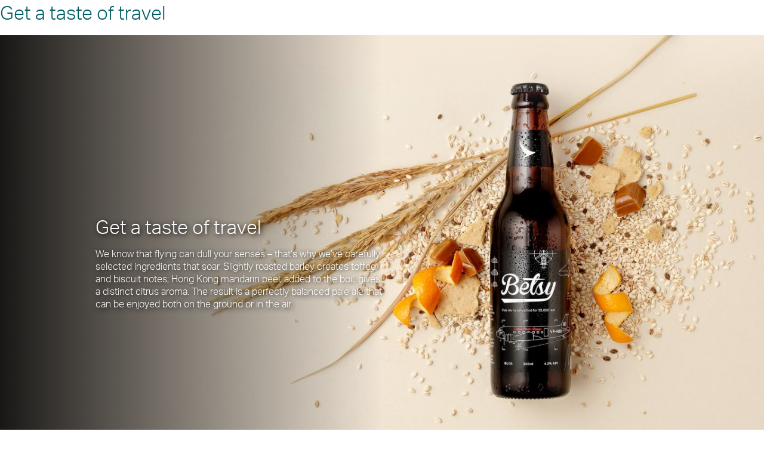

--- FILE ---
content_type: text/html;charset=utf-8
request_url: https://www.cathaypacific.com/cx/en_IL/flying-with-us/inflight-dining/betsybeer/betsybeer-taste-of-travel.html
body_size: 4810
content:
<!DOCTYPE HTML>
<html lang="en-IL" class="no-js">
<head>
    <meta charset="UTF-8"/>
    <title>Get a taste of travel</title>
    <meta name="template" content="page-admin"/>
    <meta name="robots" content="noindex"/>
    
    
    
<script src="/etc.clientlibs/clientlibs/granite/jquery.min.cee8557e8779d371fe722bbcdd3b3eb7.js"></script>



	
    
<link rel="stylesheet" href="/etc.clientlibs/cx/components/structure/page/v0/page/clientlib.min.379e17e69e965bcbb4a75ef2a14e96df.css" type="text/css">
<link rel="stylesheet" href="/etc.clientlibs/cx/clientlibs/clientlib-component.min.fe911ad76bfa347f8b9c0e440685e9f2.css" type="text/css">



    
        <script>
            var cx = {"global":{"userJourneyBadges":{"searcher":"72785","browser":"72949","booker":"72947"},"currentRegion":"IL","currentLanguage":"en","currentLocale":"en_IL","source":"CX","endPoints":{"airportsCoordinates":"/content/cx/servlet.airportCoordinates.JSON","geolocation":"https://assets.cathaypacific.com/geolocation"}},"info":{"userLatitude":"","userLongitude":""},"bookTrip":{"timeZone":{"endPoint":"https://api.cathaypacific.com/svc-timezone/timezoneservice/v1/timeZoneInformation"},"airportConfig":{"endPoint":"/content/cx/en_IL.airportConfig.JSON"},"flightSearch":{"promoCodeField":{"promoCodeNotApplicable":""},"originAndDestination":{"endPoints":{"origin":"https://api.cathaypacific.com/ibe-od/v2.0/en_IL","tags":"/content/cx/en_IL.get-regions.en_IL.JSON"}}}},"mpo":{"endpoints":{"loggedIn":"https://api.cathaypacific.com/mpo-common-services/v3/profile","hashMemberKey":"https://api.cathaypacific.com/mpo-common-services/v3/hash/memberId"}}};
            window.CX = cx;
        </script>
    
    
    
<script src="/etc.clientlibs/cx/components/structure/page/v0/page/clientlib-preload.min.a8776af5e7e8c35fc6df86026b627c1b.js"></script>





    
  
  
  

    
    <link rel="preload" href="//assets.cathaypacific.com/fonts/css/prod/fonts.css" as="style"/>
    <link rel="stylesheet" href="//assets.cathaypacific.com/fonts/css/prod/fonts.css"/>

<script>(window.BOOMR_mq=window.BOOMR_mq||[]).push(["addVar",{"rua.upush":"false","rua.cpush":"true","rua.upre":"false","rua.cpre":"false","rua.uprl":"false","rua.cprl":"false","rua.cprf":"false","rua.trans":"SJ-52fbf49e-aa86-49fe-a90d-4e6320c5f4d8","rua.cook":"false","rua.ims":"false","rua.ufprl":"false","rua.cfprl":"false","rua.isuxp":"false","rua.texp":"norulematch","rua.ceh":"false","rua.ueh":"false","rua.ieh.st":"0"}]);</script>
                              <script>!function(e){var n="https://s.go-mpulse.net/boomerang/";if("True"=="True")e.BOOMR_config=e.BOOMR_config||{},e.BOOMR_config.PageParams=e.BOOMR_config.PageParams||{},e.BOOMR_config.PageParams.pci=!0,n="https://s2.go-mpulse.net/boomerang/";if(window.BOOMR_API_key="F89C4-C288Q-YL2EY-PM7L6-2QW58",function(){function e(){if(!o){var e=document.createElement("script");e.id="boomr-scr-as",e.src=window.BOOMR.url,e.async=!0,i.parentNode.appendChild(e),o=!0}}function t(e){o=!0;var n,t,a,r,d=document,O=window;if(window.BOOMR.snippetMethod=e?"if":"i",t=function(e,n){var t=d.createElement("script");t.id=n||"boomr-if-as",t.src=window.BOOMR.url,BOOMR_lstart=(new Date).getTime(),e=e||d.body,e.appendChild(t)},!window.addEventListener&&window.attachEvent&&navigator.userAgent.match(/MSIE [67]\./))return window.BOOMR.snippetMethod="s",void t(i.parentNode,"boomr-async");a=document.createElement("IFRAME"),a.src="about:blank",a.title="",a.role="presentation",a.loading="eager",r=(a.frameElement||a).style,r.width=0,r.height=0,r.border=0,r.display="none",i.parentNode.appendChild(a);try{O=a.contentWindow,d=O.document.open()}catch(_){n=document.domain,a.src="javascript:var d=document.open();d.domain='"+n+"';void(0);",O=a.contentWindow,d=O.document.open()}if(n)d._boomrl=function(){this.domain=n,t()},d.write("<bo"+"dy onload='document._boomrl();'>");else if(O._boomrl=function(){t()},O.addEventListener)O.addEventListener("load",O._boomrl,!1);else if(O.attachEvent)O.attachEvent("onload",O._boomrl);d.close()}function a(e){window.BOOMR_onload=e&&e.timeStamp||(new Date).getTime()}if(!window.BOOMR||!window.BOOMR.version&&!window.BOOMR.snippetExecuted){window.BOOMR=window.BOOMR||{},window.BOOMR.snippetStart=(new Date).getTime(),window.BOOMR.snippetExecuted=!0,window.BOOMR.snippetVersion=12,window.BOOMR.url=n+"F89C4-C288Q-YL2EY-PM7L6-2QW58";var i=document.currentScript||document.getElementsByTagName("script")[0],o=!1,r=document.createElement("link");if(r.relList&&"function"==typeof r.relList.supports&&r.relList.supports("preload")&&"as"in r)window.BOOMR.snippetMethod="p",r.href=window.BOOMR.url,r.rel="preload",r.as="script",r.addEventListener("load",e),r.addEventListener("error",function(){t(!0)}),setTimeout(function(){if(!o)t(!0)},3e3),BOOMR_lstart=(new Date).getTime(),i.parentNode.appendChild(r);else t(!1);if(window.addEventListener)window.addEventListener("load",a,!1);else if(window.attachEvent)window.attachEvent("onload",a)}}(),"".length>0)if(e&&"performance"in e&&e.performance&&"function"==typeof e.performance.setResourceTimingBufferSize)e.performance.setResourceTimingBufferSize();!function(){if(BOOMR=e.BOOMR||{},BOOMR.plugins=BOOMR.plugins||{},!BOOMR.plugins.AK){var n="true"=="true"?1:0,t="",a="aojwqzixij7zm2lyfx3q-f-efc721bf1-clientnsv4-s.akamaihd.net",i="false"=="true"?2:1,o={"ak.v":"39","ak.cp":"1108155","ak.ai":parseInt("660957",10),"ak.ol":"0","ak.cr":9,"ak.ipv":4,"ak.proto":"h2","ak.rid":"19427d53","ak.r":42223,"ak.a2":n,"ak.m":"a","ak.n":"essl","ak.bpcip":"3.147.104.0","ak.cport":36836,"ak.gh":"23.66.124.139","ak.quicv":"","ak.tlsv":"tls1.3","ak.0rtt":"","ak.0rtt.ed":"","ak.csrc":"-","ak.acc":"","ak.t":"1769483767","ak.ak":"hOBiQwZUYzCg5VSAfCLimQ==+SIRjumGkoZAxj6LqbJUnMzjoZu7YawTWYpEColOGhmgkL2HrzQq7ViQStrHzXdxDAtmaiY/Zq7343DebG7GmMr4LR6jY36XJeh/XA3m5GXuu9x/jLs5p0ERKmI75fVrOWTthoLhUmtkDZGDpLNJwuThO1xTNceiTKGjUXwMA8aIW5x6F7rAmxa2B6HTwS9E5tIv2YjpTBx6kMT/q6QisyHAvmQDZX+y5xnNe7fCCGA7FVDJirYAOdejsLYblNLH80HIaR6mOBDeqGgQFEBzib51em/Kf/sMjMFXj5IVL5rDdU5vk+kK0ujQKhU5zdDQ6CW++lsgznfCiT1IIux4kPntsX4wjfPmyEtjN5J/v8wIicwbc8Mkk1PLttNESRZ56EEGRfL2jKmKEipdxsr4oX3Xrz/indLQ71c4jQEzxjg=","ak.pv":"276","ak.dpoabenc":"","ak.tf":i};if(""!==t)o["ak.ruds"]=t;var r={i:!1,av:function(n){var t="http.initiator";if(n&&(!n[t]||"spa_hard"===n[t]))o["ak.feo"]=void 0!==e.aFeoApplied?1:0,BOOMR.addVar(o)},rv:function(){var e=["ak.bpcip","ak.cport","ak.cr","ak.csrc","ak.gh","ak.ipv","ak.m","ak.n","ak.ol","ak.proto","ak.quicv","ak.tlsv","ak.0rtt","ak.0rtt.ed","ak.r","ak.acc","ak.t","ak.tf"];BOOMR.removeVar(e)}};BOOMR.plugins.AK={akVars:o,akDNSPreFetchDomain:a,init:function(){if(!r.i){var e=BOOMR.subscribe;e("before_beacon",r.av,null,null),e("onbeacon",r.rv,null,null),r.i=!0}return this},is_complete:function(){return!0}}}}()}(window);</script></head>
<body>
<div class="adminbody">
  <div id="adminpage">
    <div class="adminpgtitle">
      <h1 class="adminpgtitle">Get a taste of travel</h1>
    </div>
    <div class="adminbd">
      
<div class="contentpar parsys">




    
    
  
    
    
    <div class="snapinblock parbase">


  


  


  
  


<div class="snap-in-block slick-slide">
  <style type="text/css" scoped>
        .background-image-a6a2e5d4-ca92-4086-ae91-5eec3f35d257_contentpar_snap-in-block-0 {
          background-image:url(/content/dam/focal-point/cx/campaign/betsy-beer/betsybeer-4th-section.renditionimage.568.320.jpg);
          background-position: center top;
        }
        @media screen and (min-width: 720px) {
          .background-image-a6a2e5d4-ca92-4086-ae91-5eec3f35d257_contentpar_snap-in-block-0{
            background-image: url(/content/dam/focal-point/cx/campaign/betsy-beer/betsybeer-4th-section.renditionimage.1024.768.jpg);
            background-position: center top;
          }
        }
        @media screen and (min-width: 1024px) {
          .background-image-a6a2e5d4-ca92-4086-ae91-5eec3f35d257_contentpar_snap-in-block-0{
            background-image: url(/content/dam/focal-point/cx/campaign/betsy-beer/betsybeer-4th-section.renditionimage.1366.768.jpg);
            background-position: center top;
          }
        }
        .less-than-ie9 .background-image-a6a2e5d4-ca92-4086-ae91-5eec3f35d257_contentpar_snap-in-block-0 {
          background-image:url("/content/dam/focal-point/cx/campaign/betsy-beer/betsybeer-4th-section.renditionimage.1366.768.jpg");
          background-position: left top;
        }
  </style>
  
    
    
    
      <div class="left white-header-description slide-background-wrapper background-image-a6a2e5d4-ca92-4086-ae91-5eec3f35d257_contentpar_snap-in-block-0"></div>
    
  
  <div class="slide-content">
    
    
      
      
        <div class="slide-text auto-ellipsis no-buttons  left animation-before-load white-header-description ">
    <div class="white-inverted">
      <div class="contentpar">




    
    
  
    
    
    <div class="text parbase section">
<div class="cmp-text">
    <h2>Get a taste of travel</h2>

</div>

    

</div>

    
  

    
    
  
    
    
    <div class="text parbase section">
<div class="cmp-text">
    <p>We know that flying can dull your senses – that’s why we’ve carefully selected ingredients that soar. Slightly roasted barley creates toffee and biscuit notes; Hong Kong mandarin peel, added to the boil, gives a distinct citrus aroma. The result is a perfectly balanced pale ale that can be enjoyed both on the ground or in the air.</p>

</div>

    

</div>

    
  

</div>
    </div>
    
  </div>
      
    
  </div>
  
    <div class="toggle-wrapper hidden" aria-hidden="true">
      <a class="toggle expand" role="button" tabindex="0"><span>See more</span></a>
      <a class="toggle compress hidden" role="button" tabindex="0"><span>See less</span></a>
    </div>
  
   
  
</div>


</div>

    
  

    
    
  
    
    
    
    
  

</div>


    </div>
  </div>
</div>



    
  <script>
    	var cx = {"global":{"userJourneyBadges":{"searcher":"72785","browser":"72949","booker":"72947"},"currentRegion":"IL","currentLanguage":"en","currentLocale":"en_IL","source":"CX","endPoints":{"airportsCoordinates":"/content/cx/servlet.airportCoordinates.JSON","geolocation":"https://assets.cathaypacific.com/geolocation"},"countryLanguageSelectorParameterWhiteList":["loginreferrer","targetURL"],"redirectHttps":false,"isMasterOfferLandingPage":false},"info":{"userLatitude":"","userLongitude":""},"bookTrip":{"timeZone":{"endPoint":"https://api.cathaypacific.com/svc-timezone/timezoneservice/v1/timeZoneInformation"},"airportConfig":{"endPoint":"/content/cx/en_IL.airportConfig.JSON"},"flightSearch":{"promoCodeField":{"promoCodeNotApplicable":""},"originAndDestination":{"endPoints":{"origin":"https://api.cathaypacific.com/ibe-od/v2.0/en_IL","tags":"/content/cx/en_IL.get-regions.en_IL.JSON"}}},"packageSearch":{"errorMessages":"","passengerSelection":"","endPoints":""},"hotelSearch":{"errorMessages":"","endPoints":""}},"mpo":{"endpoints":{"loggedIn":"https://api.cathaypacific.com/mpo-common-services/v3/profile","hashMemberKey":"https://api.cathaypacific.com/mpo-common-services/v3/hash/memberId"},"signOut":{"mlcLogoutEndpoint":"https://api.cathaypacific.com/mlc2/sso-logout?logout_redirect_uri\u003dhttps%3A%2F%2Fwww.cathaypacific.com%3A443%2Fcx%2Fen_IL.html"},"mlcSession":{"clientID":"20b10efd-dace-4053-95ac-0fcc39d43d84","mlcSessionValidation":"https://api.cathaypacific.com/mlc2/sessionValidate","mlcSessionValidationWhitelist":["rloc","paymentOption","amount","authResult","currencyCode","paymentAmount","paymentMethod","merchantReference","totalCO2Emissions","am","emissions","referenceID","loginReminder","micePROMOCODE","loginreferrer","loginType","source","clientid","redirecturi","refflag","backuri","state","nonce"],"mlcLoginCookieNames":["mlc_cookie","mlc_prelogin"],"mlcController":"https://www.cathaypacific.com/MLCController","mlcLoginCookieDomain":".cathaypacific.com","targetUrl":"https://www.cathaypacific.com:443/cx/en_IL/flying-with-us/inflight-dining/betsybeer/betsybeer-taste-of-travel.html?switch\u003dY","createSessionUri":"https://api.cathaypacific.com/mpo-login/v2/login/createSessionAndRedirect","logoutTargetUrl":"https://www.cathaypacific.com:443/cx/en_IL/login.html?loginreferrer\u003dhttps%3A%2F%2Fwww.cathaypacific.com%3A443%2Fcx%2Fen_IL%2Fflying-with-us%2Finflight-dining%2Fbetsybeer%2Fbetsybeer-taste-of-travel.html"}},"accessibility":{"labels":{"redirectExternalWebsite":", Link opens a website operated by external parties and may not conform to the same accessibility policies as Cathay Pacific","openExternalPartiesLink":"Open a new window","openNewWindow":"Open a new window"}},"ccsi":{"signOut":{"logoutEndpoint":"https://api.cathaypacific.com/mpo-login-services/v1/login/logout?targetURL\u003dhttps%3A%2F%2Fwww.cathaypacific.com%3A443%2Fcx%2Fen_IL.html","cxappLogoutEndpoint":["https://api.cathaypacific.com/partnerrna/v1/logout","https://api.cathaypacific.com/milesconversion/v1/logout"]},"ccsiSession":{"redirectUri":"https://api.cathaypacific.com/mpo-login-services/v1/login/createSessionAndRedirect","ccsiAuthorizeEndpoint":"https://openiam.cathaypacific.com/am/oauth2/alpha/authorize","clientID":"20b10efd-dace-4053-95ac-0fcc39d43d84","ccsiSessionValidationWhitelist":["rloc","paymentOption","amount","authResult","currencyCode","paymentAmount","paymentMethod","merchantReference","totalCO2Emissions","am","emissions","referenceID","loginReminder","micePROMOCODE","loginreferrer","loginType","source","clientid","redirecturi","refflag","backuri","state","nonce"],"ccsiSessionValidation":"https://openiam.cathaypacific.com/am/json/alpha/sessions/?_action\u003dgetSessionInfo","ccsiLoginCookieNames":["cx_prelogin"]}},"privilegeConfig":{"applicationType":"","loginRedirectParameterWhitelist":["token","referralUrl"],"errorPagePath":"/cx/en_IL/login/error-member-only.html","loginPagePath":"/cx/en_IL/login.html","memberType":"","redirectIfLoggedIn":false},"subscribeNewsletterWithChoose":{"endPoints":{"communications":"https://api.cathaypacific.com/mpo-profile/v1/member/#MEMBERE_ID#/profile?fields\u003dcommunicationPreferences"}},"manageBooking":{"endPoints":{"bookingReference":"","loginRloc":"","eTicket":"","loggedIn":"","loginEticket":"","loginError":"","mmbHotelOnlyLogin":"","errorsForNonMembers":"","trpRetrieveBooking":"","bookingDetailByMemberLogin":"https://api.cathaypacific.com/mmb-booking/summary/mmbBookingDetailsByMemberLogin","trpSessionCreate":""}},"travelalerts":{},"recentSearch":{}};
      window.CX = cx;
    </script>


    
    
    



    
    
<script src="/etc.clientlibs/cx/components/structure/page/v0/page/clientlib.min.c9de43d3973510928f55d8ec8fb7b113.js"></script>



    
    



    
    



	



<script type="text/javascript"  src="/2JbvPdcshOt_q_HC9w/w1DY2prruJGrtp/Ji1MAQ/Gy/UvNRsmXw0C"></script><link rel="stylesheet" type="text/css"  href="/2JbvPdcshOt_q_HC9w/kJ/TnYyAQ/aX/IqG3hVWE9Y"><script  src="/2JbvPdcshOt_q_HC9w/kJ/TnYyAQ/Hj/ZDKBoVIUkq" async defer></script><div id="sec-overlay" style="display:none;"><div id="sec-container"></div></div></body>
</html>


--- FILE ---
content_type: application/javascript;charset=utf-8
request_url: https://www.cathaypacific.com/etc.clientlibs/cx/components/structure/page/v0/page/clientlib.min.c9de43d3973510928f55d8ec8fb7b113.js
body_size: 110811
content:
define("clickTouch",["jquery","modernizr"],function(a,b){return"tap"});
define("base64",["jquery","jqueryBase64"],function(a){var b=function(e){return""!==e&&null!==e&&void 0!==e?decodeURIComponent(e.replace(/%21/g,"!").replace(/%27/g,"'").replace(/%28/g,"(").replace(/%29/g,")").replace(/%2A/g,"*")):""};return{getUrlEncode:function(e){if(0!==e.length)return encodeURIComponent(e).replace(/!/g,"%21").replace(/'/g,"%27").replace(/\(/g,"%28").replace(/\)/g,"%29").replace(/\*/g,"%2A")},getUrlDecode:function(e){if(0!==e.length)return b(e)},getUrlVarWithPadding:function(e){if(0!==
e.length){a:{for(var B=window.location.href.slice(window.location.href.indexOf("?")+1).split("\x26"),w=0;w<B.length;w++){var u=B[w].split(/=(.+)?/);if(u[0]===e)try{for(var h=decodeURIComponent(u[1]);"\x3d"===h.substr(h.length-1);)h=h.slice(0,-1);for(;0!==h.length%4;)h+="\x3d";var g=a.base64.decode(h);break a}catch(c){g=u[1];break a}}g=null}return g}},getUrlVars:function(){a:{var e=[];e.push("varsErr");e.push("varsLength");e.varsErr=!1;e.varsLength=0;if(-1!==window.location.href.indexOf("?")){var B=
window.location.href.slice(window.location.href.indexOf("?")+1);var w=B.indexOf("#");-1<w&&(B=B.substring(0,w));try{B=a.base64.decode(decodeURIComponent(B))}catch(h){e.varsErr=!0;break a}w=B.split("\x26");for(var u=0;u<w.length;u++)B=w[u].split("\x3d"),e.push(B[0]),e[B[0]]=b(B[1]);e.varsLength=w.length}}return e},getPathStringEncode:function(e){if(0!==e.length)return a.base64.encode(e)},getUrlVar:function(e){a:{for(var B=window.location.href.slice(window.location.href.indexOf("?")+1).split("\x26"),
w=0;w<B.length;w++){var u=B[w].split(/=(.+)?/);if(u[0]===e)try{var h=a.base64.decode(decodeURIComponent(u[1]));break a}catch(g){h=u[1];break a}}h=null}return h}}});
define("breakpoints",["jquery","lodash","modernizr"],function(a,b,e){var B={baseline:0,medium:"720",large:"1024"},w=function(u,h){u="screen and (min-width: "+u/16+"em)";b.isUndefined(h)||(u+="and (max-width: "+(h-1)/16+"em)");return u};return{breakpoints:B,isSmall:function(){var u=e.mq(w(B.baseline,B.medium));a("html").hasClass("less-than-ie9")&&(u=!1);return u},isMedium:function(){var u=e.mq(w(B.medium,B.large));a("html").hasClass("less-than-ie9")&&(u=!1);return u},isLarge:function(){var u=e.mq(w(B.large));
a("html").hasClass("less-than-ie9")&&(u=!0);return u},isSmallUp:function(){var u=e.mq(w(B.baseline));a("html").hasClass("less-than-ie9")&&(u=!0);return u},isMediumUp:function(){var u=e.mq(w(B.medium));a("html").hasClass("less-than-ie9")&&(u=!0);return u},isLargeUp:function(){var u=e.mq(w(B.large));a("html").hasClass("less-than-ie9")&&(u=!0);return u}}});
define("flightSearchTypeaheadFilter",["jquery","lodash"],function(a,b){var e=function(u,h){u=b.trim(u.term);var g=new RegExp(a.ui.autocomplete.escapeRegex(u),"i"),c=new RegExp("(?:^|\\s|\\()"+a.ui.autocomplete.escapeRegex(u),"i");u=[];var d=[],f=[],v=[],m=[],y=[],r=[],l=[],k=[],q=[],x=[];u=b.filter(h,function(t){return g.test(t.airportDetails.city.name)});d=b.filter(h,function(t){return c.test(t.airportDetails.city.pinyin)});f=b.filter(h,function(t){return g.test(t.airportDetails.airportShortName)});
v=b.filter(h,function(t){return c.test(t.airportDetails.airportShortName_pinyin)||c.test(t.airportDetails.airportFullName_pinyin)});m=b.filter(h,function(t){return c.test(t.airportCode)});y=b.filter(h,function(t){return g.test(t.airportDetails.country.name)});r=b.filter(h,function(t){return c.test(t.airportDetails.country.pinyin)});l=b.filter(h,function(t){return c.test(t.airportDetails.city.code)});k=b.filter(h,function(t){return c.test(t.airportDetails.city.defaultName)});q=b.filter(h,function(t){return c.test(t.airportDetails.defaultAirportShortName)});
x=b.filter(h,function(t){return c.test(t.airportDetails.country.defaultName)});return b.union(u,d,l,f,v,m,y,r,k,q,x)},B=function(u,h){u=b.trim(u.term);var g=new RegExp(a.ui.autocomplete.escapeRegex(u),"i"),c=new RegExp("(?:^|\\s|\\()"+a.ui.autocomplete.escapeRegex(u),"i");u=[];var d=[],f=[],v=[],m=[],y=[],r=[],l=[];u=b.filter(h,function(k){return g.test(k.airportDetails.city.name)});d=b.filter(h,function(k){return g.test(k.airportDetails.airportShortName)});f=b.filter(h,function(k){return c.test(k.airportCode)});
v=b.filter(h,function(k){return g.test(k.airportDetails.country.name)});m=b.filter(h,function(k){return c.test(k.airportDetails.city.code)});y=b.filter(h,function(k){return c.test(k.airportDetails.city.defaultName)});r=b.filter(h,function(k){return c.test(k.airportDetails.defaultAirportShortName)});l=b.filter(h,function(k){return c.test(k.airportDetails.country.defaultName)});return b.union(u,m,d,f,v,y,r,l)},w=function(u,h){u=b.trim(u.term);var g=new RegExp("(?:^|\\s|\\()"+a.ui.autocomplete.escapeRegex(u),
"i");u=[];var c=[],d=[],f=[],v=[],m=[],y=[],r=[];u=b.filter(h,function(l){return g.test(l.airportDetails.city.name)});c=b.filter(h,function(l){return g.test(l.airportDetails.airportShortName)});d=b.filter(h,function(l){return g.test(l.airportCode)});f=b.filter(h,function(l){return g.test(l.airportDetails.country.name)});v=b.filter(h,function(l){return g.test(l.airportDetails.city.code)});"en"!==window.CX.global.currentLanguage.toLowerCase()&&(m=b.filter(h,function(l){return g.test(l.airportDetails.city.defaultName)}),
y=b.filter(h,function(l){return g.test(l.airportDetails.defaultAirportShortName)}),r=b.filter(h,function(l){return g.test(l.airportDetails.country.defaultName)}));return b.union(u,v,c,d,f,m,y,r)};return{run:function(u,h){return"sc"===window.CX.global.currentLanguage.toLowerCase()&&"cn"===window.CX.global.currentRegion.toLowerCase()?e(u,h):"zh"===window.CX.global.currentLanguage.toLowerCase()||"ja"===window.CX.global.currentLanguage.toLowerCase()||"ko"===window.CX.global.currentLanguage.toLowerCase()?
B(u,h):w(u,h)}}});
define("gridChangeCalculator","jquery lodash breakpoints modernizr flightSearchTypeaheadFilter dompurify".split(" "),function(a,b,e,B,w,u){require("htmlTemplates");var h={},g={},c,d,f,v,m=[],y=[],r,l,k,q,x,t=0,z="",E="",p="",A="",n="",D="",N="",ba="",la="",ja="",qa=function(L){B.input.placeholder||Placeholders.enable(L[0])},ka=function(L){var Q=[];b.each(L.errors,function(C){var P=window.CX.gridChangeCalculator.endPoints.gridChangeCalculatorError;if("undefined"!==typeof C.code||""!==C.code)P+=C.code+
".";"undefined"!==typeof C.parameters&&0<C.parameters.length&&b.each(C.parameters,function(R){P+=R+"."});P+="JSON";Q.push(P)});return Q},ra=function(L){var Q=(new Date).getTime().toString(),C="";b.each(L,function(P){a.ajax({url:P,type:"GET",dataType:"json"}).done(function(R){a(".gird-earn-club-points-calculator").find(".error").filter(function(){var Fa=a(this);return parseInt(Fa.data("error-time"))<parseInt(Q)}).remove();if(0<R.errorMessages.length){var aa=P.split("."),oa=aa[aa.length-2];a(R.errorMessages).each(function(Fa,
ta){C+='\x3cdiv class\x3d"error error-one-icon" id\x3d"error-'+oa+'" data-error-time\x3d"'+Q+'"\x3e\x3cspan class\x3d"error-description"\x3e'+ta+"\x3c/span\x3e\x3c/div\x3e"})}a(".gird-earn-club-points-calculator").find(".error-wrapper").html(u.sanitize(C));""!==C?(a(".gird-earn-club-points-calculator").find(".error-wrapper").addClass("has-border"),a(".gird-earn-club-points-calculator").find(".error-wrapper").attr("tabindex","-1").trigger("focus")):a(".gird-earn-club-points-calculator").find(".error-wrapper").removeClass("has-border")})})},
ua=function(L){var Q="";0<L.length&&a(L).each(function(C,P){Q+='\x3cdiv class\x3d"error error-one-icon" \x3e\x3cspan class\x3d"error-description"\x3e'+P+"\x3c/span\x3e\x3c/div\x3e"});a(".gird-earn-club-points-calculator").find(".error-wrapper").html(u.sanitize(Q));""!==Q?(a(".gird-earn-club-points-calculator").find(".error-wrapper").addClass("has-border"),a(".gird-earn-club-points-calculator").find(".error-wrapper").attr("tabindex","-1").trigger("focus")):a(".gird-earn-club-points-calculator").find(".error-wrapper").removeClass("has-border")},
O=function(){var L=a.ajax({type:"GET",url:window.CX.gridChangeCalculator.endPoints.gridChangeCalculatorGetAirline,contentType:"application/json; charset\x3dutf-8",data:"",xhrFields:{withCredentials:!0},dataType:"json"});L.done(function(Q){null!=Q.errors&&0<Q.errors.length||ia(Q)});L.fail(function(Q,C){})},ia=function(L){var Q=L.carrierCodes;null!=Q&&a("#select-airline option").each(function(){a(this).prop("selected",!1);0>Q.indexOf(a(this).val())&&a(this).remove()});a("#select-airline").val(null);
a("#select-airline").prop("selectedIndex",-1)},X=function(L){a(".select-airline-dropdown").addClass("input-filled");a(".grid-departure-box").find("label").removeClass("input-filled");a(".grid-departure-box").find("input").removeClass("input-filled");a(".grid-destination-box").find("label").removeClass("input-filled");a(".grid-destination-box").find("input").removeClass("input-filled");a(".select-cabin").find("label").removeClass("input-filled");L=a(L.target).val();b.isEmpty(L)||(r=L,d.val("").data("airport-code",
""),l="",Ba(d),d.prop("disabled",!1),qa(d),na(!0),v.empty(),v.prop("disabled",!1),q="",a("#select-cabin-class-label").html(z),sa(L),ea(L));M(Ea())},wa=function(L){return""!==L&&void 0!==L&&null!==L?L:""},ea=function(L){var Q={};L={airlineCodeType:"ICAO",airline:L};var C=window.CX.gridChangeCalculator.endPoints.gridChangeCalculatorGetOrigin;C=wa(C).replace("{carriercode}",r);L=a.ajax({type:"GET",url:C,contentType:"application/json; charset\x3dutf-8",data:JSON.stringify(L),xhrFields:{withCredentials:!0},
dataType:"json"});L.done(function(P){if(!(null!=P.errors&&0<P.errors.length)){var R=I(P.origins);Q={source:function(aa,oa){oa(w.run(aa,R))}};d.autocomplete("option",Q).autocomplete("enable")}});L.fail(function(P,R){})},H=function(L,Q){null===Q.item&&(d.val("").data("airport-code",""),l="",qa(d),na(!0));M(Ea())},T=function(L,Q){null!==Q.item&&Q.item.airportCode!==d.data("airport-code")&&(d.val("").data("airport-code",Q.item.airportCode),l=Q.item.airportCode,na(!1),Y(r,l),f.prop("disabled",!1));M(Ea())},
W=function(L){a("html").hasClass("less-than-ie9")?a(this).trigger("select"):(this.selectionStart=0,this.selectionEnd=this.value.length,a(this).on("mouseup",function(Q){Q.preventDefault();a(this).off("mouseup")}))},Z=function(L){var Q=a(L.target);13===L.which&&Q.trigger("blur").trigger("focus")},S=function(L){L.originalEvent.persisted&&F()},Y=function(L,Q){var C={};L={airlineCodeType:"ICAO",airline:L,origin:Q};var P=window.CX.gridChangeCalculator.endPoints.gridChangeCalculatorGetDestination;P=wa(P).replace("{carriercode}",
r).replace("{origin}",Q);Q=a.ajax({type:"GET",url:P,contentType:"application/json; charset\x3dutf-8",data:JSON.stringify(L),xhrFields:{withCredentials:!0},dataType:"json"});Q.done(function(R){if(!(null!=R.errors&&0<R.errors.length)){var aa=I(R.destinations);C={source:function(oa,Fa){Fa(w.run(oa,aa))}};f.autocomplete("option",C).autocomplete("enable")}});Q.fail(function(R,aa){})},na=function(L){f.val("").data("airport-code","");k="";Ba(f);f.prop("disabled",L);a(".grid-destination-box").find("label").removeClass("input-filled");
a(".grid-destination-box").find("input").removeClass("input-filled");qa(f)},pa=function(L,Q){null===Q.item&&(Y(r,l),na(!1));M(Ea())},ya=function(L,Q){null!==Q.item&&(f.val("").data("airport-code",Q.item.airportCode),k=Q.item.airportCode);M(Ea())},za=function(L){f.autocomplete("search")},sa=function(L){var Q={airlineCodeType:"ICAO",airline:L},C=window.CX.gridChangeCalculator.endPoints.gridChangeCalculatorGetFareGroup;C=wa(C).replace("{carriercode}",r);Q=a.ajax({type:"GET",url:C,contentType:"application/json; charset\x3dutf-8",
data:JSON.stringify(Q),xhrFields:{withCredentials:!0},dataType:"json"});Q.done(function(P){null!=P.errors&&0<P.errors.length||Ga(L,P)});Q.fail(function(P,R){})},Ga=function(L,Q){var C=Q.fareSubClassCodes,P="",R=[];v.empty();a.each(g,function(aa,oa){var Fa=aa.split("-"),ta="",Ja="";null!=Fa&&1<Fa.length&&(ta=Fa[0],Ja=Fa[1]);ta===L&&-1<C.indexOf(aa)&&R.push({name:oa,value:Ja})});a.each(R,function(aa,oa){P+='\x3coption value\x3d"'+oa.value+'"\x3e'+oa.name+"\x3c/option\x3e"});v.append(P);v.val(null);
v.prop("selectedIndex",-1)},Ha=function(L){a(".select-cabin-class-dropdown").addClass("input-filled");var Q=a(L.target).val();L=a(L.target).find('option[value\x3d"'+Q+'"]').text();console.log("selsected: "+Q);b.isEmpty(Q)||(a("#select-cabin-class-label").html(L),q=Q);M(Ea())},Ia=function(L){a(".error-wrapper").removeAttr("style");a(".error-wrapper").removeAttr("tabindex");a(".error-wrapper").removeClass("has-border");a(".error-wrapper").find("error").remove();ba=l;la=k;ja=r+"-"+q;M(!1);c.find(".error-wrapper").html("");
U();var Q=!1,C,P=[],R=va();L=window.CX.gridChangeCalculator.endPoints.gridChangeCalculatorGetEarn;L=wa(L).replace("{origin}",ba).replace("{destination}",la).replace("{fareSubClassCode}",ja);L=a.ajax({type:"GET",url:L,contentType:"application/json; charset\x3dutf-8",xhrFields:{withCredentials:!0},dataType:"json"});L.done(function(aa){P.push(aa);!0===a("#calculate-return").prop("checked")&&(C={origin:aa.destination,destination:aa.origin,fareSubClassCode:aa.fareSubClassCode,newClubPoints:aa.newClubPoints,
existingClubPoints:aa.existingClubPoints},P.push(C));x=R.concat(P);6<x.length&&(Q=!0);if(null!=aa.errors&&0<aa.errors.length||Q)aa=ka(aa),ra(aa),aa=[],aa.push(CX.gridChangeCalculator.endPoints.gridChangeCalculatorClientError),ua(aa);else{for(var oa=aa=0,Fa=0;Fa<x.length;Fa++)aa+=parseInt(x[Fa].existingClubPoints),oa+=parseInt(x[Fa].newClubPoints);y=x;c.find("#club-points-total").html(aa);c.find("#new-club-points-label").html(oa);c.find("#new-club-points-total").css("font-weight","bold");c.find("#club-points-total").css("font-family",
'"Cathay Sans EN Light",sans-serif');c.find("#new-club-points-total").css("font-family",'"Cathay Sans EN Light",sans-serif');aa=c.find(".calculator-default-instruction");b.isEmpty(y)||aa.hasClass("is-display-none")||aa.addClass("is-display-none");if(!b.isEmpty(y))for(aa=R.length;aa<y.length;aa++){var ta="";oa=y[aa];Fa=oa.fareSubClassCode.split("-")[0];ta+='\x3cdiv class\x3d"item" id\x3d"item-'+t+'"\x3e';ta+='\x3cinput name\x3d"origin" type\x3d"hidden" value\x3d"'+oa.origin+'"\x3e';ta+='\x3cinput name\x3d"destination" type\x3d"hidden" value\x3d"'+
oa.destination+'"\x3e';ta+='\x3cinput name\x3d"airline" type\x3d"hidden" value\x3d"'+Fa+'"\x3e';ta+='\x3cinput name\x3d"fareGroup" type\x3d"hidden" value\x3d"'+oa.fareSubClassCode+'"\x3e';ta+='\x3cinput name\x3d"clubPointsEarned" type\x3d"hidden" value\x3d"'+oa.existingClubPoints+'"\x3e';ta+='\x3cinput name\x3d"asiaMilesEarned" type\x3d"hidden" value\x3d"'+oa.newClubPoints+'"\x3e';ta+='\x3cdiv class\x3d"airline-cell"\x3e';ta+='\x3cdiv class\x3d"origin-destination-cell"\x3e';ta+='\x3cdiv class\x3d"origin-destination-label origin"\x3e';
ta+=oa.origin;ta+="\x3c/div\x3e";ta+='\x3cdiv class\x3d"to-icon"\x3e';ta+='\x3ci lang\x3d"en" aria-hidden\x3d"true" class\x3d"icon icon-plane"\x3e\x3c/i\x3e';ta+="\x3c/div\x3e";ta+='\x3cdiv class\x3d"origin-destination-label destination"\x3e';ta+=oa.destination;ta+="\x3c/div\x3e";ta+="\x3c/div\x3e";ta+='\x3cdiv class\x3d"airline-text"\x3e';var Ja=h[Fa];Ja||(Ja=Fa);ta+=Ja;ta+="\x3c/div\x3e";Fa=ta+='\x3cdiv class\x3d"fare-type-cell"\x3e';ta=oa.fareSubClassCode;(Ja=g[ta])||(Ja=ta);ta=Fa+Ja;ta+="\x3c/div\x3e";
ta+="\x3c/div\x3e";ta+='\x3cdiv class\x3d"club-points-cell"\x3e';ta+='\x3cdiv class\x3d"origin-club-points-title"\x3e';ta+=n;ta+="\x3c/div\x3e";ta+='\x3cdiv class\x3d"origin-club-points-text"\x3e';ta+=oa.existingClubPoints;ta+="\x3c/div\x3e";ta+="\x3c/div\x3e";ta+='\x3cdiv class\x3d"club-points-cell"\x3e';ta+='\x3cdiv class\x3d"remove-label" id\x3d"remove-label-'+t+'"\x3e';ta+='\x3cspan class\x3d"label"\x3e'+E+"\x3c/span\x3e";ta+="\x3c/div\x3e";ta+='\x3cdiv class\x3d"new-club-point-combine"\x3e';
ta+='\x3cdiv class\x3d"new-club-point-title"\x3e';ta+=D;ta+="\x3c/div\x3e";oa.existingClubPoints===oa.newClubPoints?(ta+='\x3cdiv class\x3d"new-club-point-text same"\x3e',ta+=oa.newClubPoints,ta+="\x3c/div\x3e",ta+="\x3c/div\x3e",ta+="\x3c/div\x3e",ta+='\x3cdiv class\x3d"club-points-same-message"\x3e',ta+='\x3cdiv class\x3d"points-description"\x3e'+p+"\x3c/div\x3e"):(ta+='\x3cdiv class\x3d"new-club-point-text different"\x3e',ta+=oa.newClubPoints,ta+="\x3c/div\x3e",ta+="\x3c/div\x3e",ta+="\x3c/div\x3e",
ta+='\x3cdiv class\x3d"club-points-different-message"\x3e',ta+='\x3cdiv class\x3d"points-description"\x3e'+A+"\x3c/div\x3e");ta+="\x3c/div\x3e";ta+="\x3c/div\x3e";c.find("#points-list").append(a(ta).hide().fadeIn(1500));c.find("#remove-label-"+t).on("click",Aa);t++}}K();M(!0)});L.fail(function(aa,oa){c.find(".error-wrapper").html(u.sanitize('\x3cdiv class\x3d"error error-one-icon"\x3e\x3cspan class\x3d"error-description"\x3eDue to internal system error, you are unable to proceed further. Please close the current browser and try again.\x3c/span\x3e\x3c/div\x3e'));
c.find(".error-wrapper").addClass("has-border");K();M(!0)})},va=function(){var L=[];c.find(".item").each(function(){var Q={origin:a(this).find('input[name\x3d"origin"]').val(),destination:a(this).find('input[name\x3d"destination"]').val(),fareSubClassCode:a(this).find('input[name\x3d"fareGroup"]').val(),newClubPoints:a(this).find('input[name\x3d"asiaMilesEarned"]').val(),existingClubPoints:a(this).find('input[name\x3d"clubPointsEarned"]').val()};L.push(Q)});return L},Aa=function(L){a(L.target).closest(".item").slideUp(600,
function(){a(this).remove();var Q=c.find(".item"),C=c.find(".calculator-default-instruction");b.isEmpty(Q)&&C.hasClass("is-display-none")?(C.removeClass("is-display-none"),c.find("#club-points-total").html("-"),c.find("#new-club-points-label").html("-"),c.find("#new-club-points-total").removeAttr("style"),c.find("#club-points-total").removeAttr("style")):Ca()})},Ca=function(){var L=0,Q=0;c.find(".item").each(function(){L+=parseInt(a(this).find('input[name\x3d"clubPointsEarned"]').val());Q+=parseInt(a(this).find('input[name\x3d"asiaMilesEarned"]').val())});
c.find("#club-points-total").html(L);c.find("#new-club-points-label").html(Q)},Ea=function(){return!b.isEmpty(r)&&!b.isEmpty(l)&&!b.isEmpty(k)&&!b.isEmpty(q)},M=function(L){var Q=c.find("#calculate-button"),C=Q.hasClass("inactive");!0===L?!0===C&&(Q.removeClass("inactive"),Q.prop("disabled",!1)):!1===C&&(Q.addClass("inactive"),Q.prop("disabled",!0))},fa=function(L,Q){a("#"+Q+" option").each(function(){var C=a(this).val(),P=a(this).text();L[C]=P})},I=function(L){for(var Q=[],C=0;C<m.length;C++){var P=
m[C];if(P&&-1!==a.inArray(P.airportCode,L)){var R=P,aa=P,oa=aa.airportDetails.city.name;void 0===oa&&(oa="");void 0!==aa.airportDetails.city.code&&(oa=1<ha(aa.airportDetails.city.code)?oa+(", "+aa.airportDetails.airportShortName):oa+(", "+aa.airportDetails.city.name),oa+=" ("+aa.airportCode+")",oa+=" "+aa.airportDetails.country.name);R.label=oa;R=P;aa=P.airportDetails.city.name;void 0!==aa&&(aa+=", ");aa+="("+P.airportCode+")";R.value=aa;Q.push(P)}}return Q},U=function(){var L=c.find("#calculator-loading-progress");
b.isEmpty(L)&&c.find("#points-list").append('\x3cdiv class\x3d"progress-bar-wrapper" id\x3d"calculator-loading-progress"\x3e\x3cdiv class\x3d"progress-bar-fallback"\x3eLoading ... \x3c/div\x3e\x3cdiv class\x3d"progress-bar"\x3e\x3cdiv class\x3d"dot-wrapper"\x3e\x3cdiv class\x3d"dot"\x3e\x3c/div\x3e\x3c/div\x3e\x3c/div\x3e\x3c/div\x3e')},K=function(){var L=c.find("#calculator-loading-progress");b.isEmpty(L)||L.remove()},ha=function(L){return b.filter(m,function(Q){return Q.airportDetails.city.code.toLowerCase()===
L.toLowerCase()}).length},J=function(L,Q){G(a(this))},ca=function(L,Q){},da=function(L,Q){L.preventDefault()},G=function(L){L=L.siblings(".ui-cx-autocomplete");var Q=L.find("li"),C="auto";6<Q.length&&(C=0,Q.slice(0,6).each(function(){C+=a(this).outerHeight()}));L.css({height:C,width:"100%",top:"auto"})},V=function(L,Q){var C=this.element.val();C=new RegExp(a.ui.autocomplete.escapeRegex(C),"ig");C=Q.label.replace(C,"\x3cb\x3e$\x26\x3c/b\x3e");return a("\x3cli\x3e\x3c/li\x3e").data("item.autocomplete",
Q).append(a("\x3ca\x3e\x3c/a\x3e").html(C)).appendTo(L)},ma=function(L,Q){var C=this,P=this.element.val(),R="";a.each(Q,function(aa,oa){null!==P&&""!==P||!oa.category||oa.category===R||(L.append('\x3cli class\x3d"ui-menu-title"\x3e'+oa.category+"\x3c/li\x3e"),R=oa.category);C._renderItemData(L,oa)})},xa=function(L){G(d);G(f)},Da=function(){var L={autoFocus:!0,minLength:1,delay:0,open:J,close:ca,focus:da},Q={appendTo:d.parent(),change:H,select:T,messages:{noResults:"",results:function(P){var R=d.autocomplete("widget").find(".ui-menu-item").first().text(),
aa=d.data("autocomplete-helper-text");return aa=aa.replace("#selection#",R).replace("#result#",P)}}},C={minLength:0,appendTo:f.parent(),change:pa,select:ya,messages:{noResults:"",results:function(P){var R=f.autocomplete("widget").find(".ui-menu-item").first().text(),aa=f.data("autocomplete-helper-text");return aa=aa.replace("#selection#",R).replace("#result#",P)}}};d.autocomplete(a.extend({},L,Q));f.autocomplete(a.extend({},L,C));d.autocomplete({}).data("ui-autocomplete")._renderItem=V;d.autocomplete({}).data("ui-autocomplete")._renderMenu=
ma;f.autocomplete({}).data("ui-autocomplete")._renderItem=V;f.autocomplete({}).data("ui-autocomplete")._renderMenu=ma;d.autocomplete("widget").addClass("ui-cx-autocomplete");f.autocomplete("widget").addClass("ui-cx-autocomplete");Ba(d);Ba(f)},Ba=function(L){L.autocomplete("option",{source:"",disabled:!0})},F=function(){a.ajax({type:"GET",url:window.CX.gridChangeCalculator.endPoints.gridChangeCalculatorGetAllAirports,contentType:"application/json; charset\x3dutf-8",dataType:"json"}).done(function(L){null!=
L.errors&&0<L.errors.length||(m=L.airports)})};return{init:function(L){b.isEmpty(L)||(c=L,d=c.find("#calculator-depart-label"),f=c.find("#calculator-destination-label"),v=c.find("#select-cabin-class"),z=c.find("#select-cabin-class-label").html(),E=c.find("#remove-label").val(),p=c.find("#club-point-same-description").val(),A=c.find("#club-point-different-description").val(),n=c.find("#origin-club-point").val(),D=c.find("#new-club-point").val(),L=c.find("#image-relative-path"),b.isEmpty(L)||(N=L.val(),
/\/$/.test(N)||(N+="/")),Da(),c.find("#select-airline").on("change",X),c.find("#calculate-button").on("click",Ia),v.on("change",Ha),d.on("click",W).on("keypress",Z),f.on("click",W).on("keypress",Z).on("focusin",za),a(window).on("resize.onResizeWindow",b.debounce(xa,10)).on("pageshow.onReloadOriginTypeahead",S),F(),fa(h,"select-airline"),fa(g,"select-cabin-class"),O(),a(".grid-departure-box").find("label").removeClass("input-filled"),a(".grid-departure-box").find("input").removeClass("input-filled"),
a(".grid-destination-box").find("label").removeClass("input-filled"),a(".grid-destination-box").find("input").removeClass("input-filled"))}}});
define("tables",["require","jquery","lodash","breakpoints"],function(a){var b=a("jquery"),e=a("lodash");a("breakpoints");var B=function(){var w,u=[],h=0,g=function(){u.length&&(h-=u.length,u.map(function(r,l){u[l]=--r;1===r&&u.splice(l,1)}))},c=function(r){r.find("td").each(function(l,k){h>=l&&1<b(k).attr("colspan")&&(h=h-b(k).attr("colspan")-1)})},d=function(r){r.find("td").each(function(l,k){h>=l&&1<b(k).attr("rowspan")&&u.push(Number(b(k).attr("rowspan")))})},f=function(r,l,k,q){b(l.find("td")).each(function(x,
t){if(b(t).attr("id")===q)for(t=0;t<r-1;t++)b(l.find("td")[x]).after(k),b(l.find("td")[x]).removeAttr("id")})},v=function(r,l){if(1<b(r).attr("colspan"))for(var k=b(r).attr("colspan")-1,q=0;q<k;q++)b(r).after(l)},m=function(){w.wrap('\x3cdiv class\x3d"table-wrapper"\x3e\x3c/div\x3e');w.find("th").each(function(r,l){r='\x3cth class\x3d"small-item"\x3e'+b(l).html()+"\x3c/th\x3e";v(l,r)});w.find("tr").each(function(r,l){b(l).find("td").each(function(k,q){k='\x3ctd class\x3d"small-item"\x3e'+b(q).html()+
"\x3c/td\x3e";v(q,k);var x=b(q).attr("rowspan")-1,t=b(q).attr("colspan"),z=b(q).parent("tr"),E=z.find("td").index(b(q)),p="td"+r+E;q='\x3ctd class\x3d"small-item" id\x3d'+p+"\x3e"+b(q).html()+"\x3c/td\x3e";u=[];for(var A=0;A<x;A++){var n=b(z.nextAll("tr")[A]);0===E?n.find("td").eq(E).before(q):(h=E-1,g(),c(n),n.find("td").eq(h).after(q),d(n));1<t&&f(t,n,k,p)}})});e.each(w.find("td"),function(r){var l=b(r).parent("tr").find("td").index(b(r));l=b(w.find("tr").first().find("th")[l]).html();b(r).prepend('\x3cdiv class\x3d"small-item title"\x3e'+
l+"\x3c/div\x3e")})},y=function(){var r=!0;e.each(w.find("th"),function(l){l=b(l).parent("tr");0!==w.find("tr").index(l)&&(r=!1)});r&&(w.addClass("row-table"),m())};this.setup=function(r){w=b(r);0<w.find("th").length?y():w.addClass("no-header-table")}};return{init:function(w){0<w.length&&e.each(w,function(u){(new B).setup(u)})}}});
define("floatLabelInputField",["jquery","lodash","breakpoints"],function(a,b,e){function B(c){c.siblings("."+h.label).addClass(h.filled);c.addClass(h.filled)}function w(c){""===c.val()&&(c.siblings("."+h.label).removeClass(h.filled),c.removeClass(h.filled))}function u(c){var d=c.find("."+h.input);c=c.find("."+h.select);a.each(d,function(){a(this).off("focusin.floatLabel").on("focusin.floatLabel",function(){B(a(this))});a(this).off("focusout.floatLabel").on("focusout.floatLabel",function(){w(a(this))});
a(this).off("blur.floatLabel").on("blur.floatLabel",function(){w(a(this))});a(this).off("change.floatLabel").on("change.floatLabel",function(){""===a(this).val()?w(a(this)):B(a(this))});(""!==a(this).val()||a(this).is(":focus"))&&B(a(this))});a.each(c,function(){a(this).off("blur.floatLabel").on("blur.floatLabel",function(){g(a(this))});a(this).off("change.floatLabel").on("change.floatLabel",function(){if(""===a(this).val())g(a(this));else{var f=a(this);f.siblings("."+h.label).addClass("dropdown-label-selected");
f.siblings("."+h.span).addClass("dropdown-span-selected")}});""!==a(this).val()&&g(a(this))})}var h={label:"field-label",input:"field-input",filled:"input-filled",select:"custom-select-control",span:"custom-select-trigger"},g=function(c){""===c.val()&&(c.siblings("."+h.label).removeClass("dropdown-label-selected"),c.siblings("."+h.span).removeClass("dropdown-span-selected"))};return{init:function(c){0<c.length&&u(c)}}});
define("htmlTemplates",["jquery","lodash"],function(a,b){return{error:function(){return'\x3cdiv class\x3d"error"\x3e\x3ci class\x3d"icon icon-warning" aria-hidden\x3d"true" lang\x3d"en"\x3e\x3c/i\x3e\x3cspan class\x3d"error-description"\x3e\x3c%\x3d message %\x3e\x3c/span\x3e\x3c/div\x3e'},errors:function(){return'\x3c% _.forEach(messages, function(message) { %\x3e\x3cdiv class\x3d"error"\x3e\x3ci class\x3d"icon icon-warning" aria-hidden\x3d"true" lang\x3d"en"\x3e\x3c/i\x3e\x3cspan class\x3d"error-description"\x3e\x3c%\x3d message %\x3e\x3c/span\x3e\x3c/div\x3e\x3c% }); %\x3e'},
errorsWithId:function(){return'\x3c% _.forEach(errors, function(error) { %\x3e\x3cdiv class\x3d"error" id\x3d"error-\x3c%\x3d error.id %\x3e"\x3e\x3ci class\x3d"icon icon-warning" aria-hidden\x3d"true" lang\x3d"en"\x3e\x3c/i\x3e\x3cspan class\x3d"error-description"\x3e\x3c%\x3d error.message %\x3e\x3c/span\x3e\x3c/div\x3e\x3c% }); %\x3e'},errorsWithoutIcon:function(){return'\x3cdiv class\x3d"error"\x3e\x3cspan class\x3d"error-description"\x3e\x3c%\x3d message %\x3e\x3c/span\x3e\x3c/div\x3e'},errorIcon:function(){return'\x3ci class\x3d"icon icon-warning" aria-hidden\x3d"true" lang\x3d"en"\x3e\x3c/i\x3e'},
flightTimetableError:function(){return'\x3cdiv class\x3d"ft-error"\x3e\x3cdiv class\x3d"error-title"\x3e\x3c%\x3d message %\x3e\x3c/div\x3e\x3cdiv class\x3d"error-description"\x3e\x3c%\x3d description %\x3e\x3c/div\x3e\x3c/div\x3e'},cardTypeTemplate:function(){return'\x3cdiv data-card-type\x3d"\x3c%\x3d cardType.cardType %\x3e" class\x3d"payment-card-type-card \x3c%\x3d cardType.cardType %\x3e"\x3e\x3cdiv class\x3d"payment-card-type-card-wrapper"\x3e\x3cimg src\x3d"\x3c%\x3d cardType.cardIconPath %\x3e" alt\x3d"\x3c%\x3d cardType.altText %\x3e"\x3e\x3cdiv class\x3d"sr-only"\x3e\x3c%\x3d cardType.altText %\x3e\x3c/div\x3e\x3c/div\x3e\x3c/div\x3e'},
countdownClock:function(){return'\x3cdiv class\x3d"time \x3c%\x3d unit %\x3e"\x3e\x3cdiv class\x3d"countdown"\x3e\x3cspan aria-hidden\x3d"true" class\x3d"count curr top"\x3e\x3c%\x3d curr %\x3e\x3c/span\x3e\x3cspan aria-hidden\x3d"true" class\x3d"count next top"\x3e\x3c%\x3d next %\x3e\x3c/span\x3e\x3cspan class\x3d"count next bottom"\x3e\x3c%\x3d next %\x3e\x3c/span\x3e\x3cspan aria-hidden\x3d"true" class\x3d"count curr bottom"\x3e\x3c%\x3d curr %\x3e\x3c/span\x3e\x3c/div\x3e\x3cspan class\x3d"label"\x3e\x3c%\x3d label  %\x3e\x3c/span\x3e\x3c/div\x3e'},
errorsOneIconWithId:function(){return'\x3c% _.forEach(errors, function(error) { %\x3e\x3cdiv class\x3d"error error-one-icon" id\x3d"error-\x3c%\x3d error.id %\x3e"\x3e\x3cspan class\x3d"error-description"\x3e\x3c%\x3d error.message %\x3e\x3c/span\x3e\x3c/div\x3e\x3c% }); %\x3e'},errorsOneIcon:function(){return'\x3c% _.forEach(messages, function(message) { %\x3e\x3cdiv class\x3d"error error-one-icon"\x3e\x3cspan class\x3d"error-description"\x3e\x3c%\x3d message %\x3e\x3c/span\x3e\x3c/div\x3e\x3c% }); %\x3e'},
passwordEyeIcon:function(){return'\x3ca class\x3d"\x3c%\x3d container %\x3e" href\x3d"javascript:;"\x3e\x3cspan class\x3d"is-visually-hidden \x3c%\x3d showPasswordTextClass %\x3e"\x3e\x3c%\x3d showPasswordText %\x3e\x3c/span\x3e\x3cspan class\x3d"is-visually-hidden \x3c%\x3d hidePasswordTextClass %\x3e" aria-hidden\x3d"true"\x3e\x3c%\x3d hidePasswordText %\x3e\x3c/span\x3e\x3ci class\x3d"icon \x3c%\x3d eyeIconClass %\x3e" aria-hidden\x3d"true" lang\x3d"en"\x3e\x3c/i\x3e\x3c/a\x3e'},inlineError:function(){return'\x3cdiv class\x3d"client-side-error \x3c%\x3d inlineErrorClass %\x3e" tabindex\x3d"0"\x3e\x3cspan class\x3d"error-description"\x3e\x3c%\x3d inlineErrorMessage %\x3e\x3c/span\x3e\x3c/div\x3e'},
inlineErrorIcon:function(){return'\x3ci class\x3d"icon icon-alert" aria-hidden\x3d"true"\x3e\x3c/i\x3e'}}});
define("manageBooking","require jquery lodash modernizr jquery.cookie clickTouch floatLabelInputField htmlTemplates breakpoints dompurify".split(" "),function(a){var b=a("jquery"),e=a("lodash"),B=a("modernizr");a("jquery.cookie");var w=a("clickTouch"),u=a("floatLabelInputField"),h=a("htmlTemplates"),g=a("breakpoints"),c=a("dompurify");return function(d){var f={isMember:!1,isETicketHolder:!1},v=CX.manageBooking.errorMessages,m,y,r,l=b(".tabs").find('a[data-tab-id\x3d"manage-booking"]'),k=function(){var ka=
B.mq("screen and (min-width: 569px)");b("html").hasClass("less-than-ie9")&&(ka=!0);return ka},q=function(ka){b("html, body").scrollTop(ka)},x=function(ka){var ra=b.cookie("mpouser");u.init(b(ka).find(".family-name .field-group, .booking-reference .field-group, .ticket-number .field-group, .mbr-login-field-container .field-group"));f.$el=b(ka);ra&&f.$el.find(".membership-number").val(ra).trigger("change");y=f.$el.find(".membership-selector");r=f.$el.find(".booking-reference-selector");ka=y.find('input[type\x3d"radio"]:checked');
ra=r.find('input[type\x3d"radio"]:checked');"1"===ka.val()&&(f.$el.addClass("has-membership"),f.isMember=!0);"ticketNumber"===ra.val()&&(f.$el.addClass("has-ticket-number"),f.isETicketHolder=!0);f.$el.on("change",".membership-selector",la);f.$el.on("change",".booking-reference-selector",ja);f.$el.on("submit","form",qa);b("#ocMembershipNumber").on("keyup",D);b("#mbMembershipNumber").on("keyup",D);b(".manage-booking").on("focus",".field-group",N);b(".manage-booking").on("blur",".field-group",ba);f.$el.hasClass("manage-booking")&&
E();return this},t=function(ka){var ra={},ua=!0;if(e.isEmpty(ka.val())&&ka.is(":visible")){m=v;var O=ka[0].name+"Alert",ia="";e.each(m,function(X,wa){wa===O&&(ia=X)});ka.addClass("has-error");ka.siblings(".field-label").addClass("has-error");ra={id:ka.attr("id"),$input:ka,message:ia};ua=!1}!e.isEmpty(ka.val())&&ka.is(":visible")&&(ka.removeClass("has-error"),ka.siblings(".field-label").removeClass("has-error"));return{errorMessage:ra,allOptionsFilled:ua}},z=function(ka,ra){ra="";var ua=h.errorsOneIconWithId();
e.isEmpty(ka)||(e.each(ka,function(O){e.isEmpty(O)||O.$input.attr("aria-describedby","error-"+O.id)}),ra=e.template(ua)({errors:ka}));b(".manage-booking").find(".error-message-container").html(c.sanitize(ra));b(".manage-booking").find(".error-message-container-medium-up").html(c.sanitize(ra));""!==ra?p():b(".manage-booking").find(".error-message-container-medium-up,.error-message-container").hide().removeClass("has-border")},E=function(){var ka=n("status");n("memberID");b(".manage-booking").find(".error").remove();
var ra=A("formClass");if(("login-in-form"===ra||"membership-form"===ra)&&"undefined"!==typeof ka){var ua=window.CX.manageBooking.endPoints.loginError+ka+".JSON";if(""===window.CX.manageBooking.endPoints.loginError||"undefined"===window.CX.manageBooking.endPoints.loginError)ua=window.CX.mpo.endpoints.loginError+ka+".JSON";b.ajax({url:ua,type:"GET",dataType:"json"}).done(function(O){var ia="";"membership-form"===ra&&(k()?(b("#mbMembers + label").trigger("click"),e.isEmpty(l)||q(l.offset().top-60)):
(b('.manage-booking .ui-radio[data-id\x3d"has-membership"]').trigger("click"),e.isEmpty(l)||q(l.filter(function(X){return!b(this).closest(".tabs-wrapper").hasClass("home-tabs")}).offset().top)));"membership-form"===ra?e.isEmpty(l)||l.trigger(w):(b(".radio-group input[id\x3dmember]").prop("checked",!1),q(b(".radio-group").offset().top-60),b(".radio-group").trigger("change"));"login-in-form"===ra&&0<O.errorMessages.length&&(b(".radio-group input[id\x3dmember]").prop("checked",!0),b(".radio-group").trigger("change"));
0<O.errorMessages.length&&b(O.errorMessages).each(function(X,wa){ia+='\x3cdiv class\x3d"error error-one-icon"\x3e'+wa+"\x3c/div\x3e"});"membership-form"===ra&&(b(".manage-booking").addClass("form-has-error"),b(".manage-booking").find(".error-message-container").html(c.sanitize(ia)),b(".manage-booking").find(".error-message-container-medium-up").html(c.sanitize(ia)),p());0===b(".subscribe-newsletter").length&&b.removeCookie("formClass")})}},p=function(){g.isSmall()?b(".manage-booking").find(".error-message-container").attr({tabindex:"-1"}).show():
b(".manage-booking").find(".error-message-container-medium-up").attr({tabindex:"-1"}).show().trigger("focus");b(".manage-booking").find(".error-message-container,.error-message-container-medium-up").addClass("has-border")},A=function(ka){for(var ra=document.cookie.split(";"),ua,O=0;O<ra.length;O++){var ia=ra[O].split("\x3d");if((ka||"").trim()===(ia[0]||"").trim()){ua=ia[1];break}}return ua},n=function(ka){for(var ra=window.location.search.substring(1).split("\x26"),ua=0;ua<ra.length;ua++){var O=
ra[ua].split("\x3d");if(O[0]===ka)return O[1]}},D=function(ka){e.isEmpty(b(ka.target).val())?b(ka.target).removeClass("has-input"):b(ka.target).addClass("has-input")},N=function(ka){e.isEmpty(b(ka.target))||b(ka.target).addClass("input-filling").prev().addClass("input-filling")},ba=function(ka){e.isEmpty(b(ka.target))||b(ka.target).removeClass("input-filling").prev().removeClass("input-filling")},la=function(ka){b(".manage-booking").find(".error-message-container, .error-message-container-medium-up").hide().removeClass("has-border");
b(".manage-booking").find(".field-group .field-input").removeClass("has-error");b(".manage-booking").find(".field-group .field-input").siblings(".field-label").removeClass("has-error");"has-membership"===b(ka.target).data("id")?(f.$el.addClass("has-membership"),f.isMember=!0):(f.$el.removeClass("has-membership"),f.isMember=!1)},ja=function(ka){"has-ticket-number"===b(ka.target).data("id")?(f.$el.addClass("has-ticket-number"),f.isETicketHolder=!0):(f.$el.removeClass("has-ticket-number"),f.isETicketHolder=
!1)},qa=function(ka){var ra=f.$el,ua=ra.find('input[name\x3d"memberID"]');ra=ra.find('input[name\x3d"pin"]');var O=[];e.isEmpty(t(ua).errorMessage)||O.push(t(ua).errorMessage);e.isEmpty(t(ra).errorMessage)||O.push(t(ra).errorMessage);z(O,f.$el);t(ua).allOptionsFilled&&t(ra).allOptionsFilled?(ka=b(ka.target).closest("form").attr("class"),document.cookie="formClass\x3d"+ka,f.$el.find('input[type\x3d"checkbox"]').is(":checked")?b.cookie("mpouser",f.$el.find(".membership-number").val(),{path:"/",expires:365}):
(b.cookie("mpouser")&&b.removeCookie("mpouser",{path:"/"}),b.cookie("mpouser"))):ka.preventDefault()};e.isEmpty(b(d))||x(d);return f}});define("bindHammerEvent",["hammer"],function(a){return function(b,e,B,w){var u=[];b&&b.length&&b.each(function(h,g){h=new a(g,w);h.on(e,function(c){B(c,g)});u.push(h)});return u}});
define("manageBookingRouting","jquery lodash manageBooking clickTouch breakpoints htmlTemplates dompurify bindHammerEvent".split(" "),function(a,b,e,B,w,u,h,g){var c={preventDefault:!0,tapMaxTime:800},d=function(f){var v={};jQuery.each(f,function(m,y){v[y.name]=(y.value||"").trim()});return v};return function(f,v){var m=!1,y,r,l=e(f),k=a(".tabs").find('a[data-tab-id\x3d"manage-booking"]'),q={},x="",t="",z={},E=!1,p="",A={},n=function(O){a("html, body").scrollTop(O)};f=function(){var O=["online-checkin-tab",
"manage-booking-tab","book-trip-tab","flight-timetable-tab"];w.isSmall()?O.forEach(function(ia){a("#"+ia+"-panel").removeAttr("aria-labelledby")}):O.forEach(function(ia){a("#"+ia+"-panel").attr("aria-labelledby",ia)})};var D=function(O){CX.mpo.isLoggedIn||m?(O.stopImmediatePropagation(),window.location.href=k.data("href")):O.preventDefault()},N=function(O){13===O.which&&D(O)};l.makeMMBRequest=function(O,ia){O=a.ajax(O,{type:"POST",data:JSON.stringify(ia),contentType:"application/json; charset\x3dutf-8",
xhrFields:{withCredentials:!0}});O.done(l.handleMMBPostRequestDone);O.fail(l.handleMMBPostRequestFail);O.always(l.handlePostRequestAlways)};l.handleTRPValidBooking=function(O){var ia=!1,X=!1,wa=!1,ea="",H="",T="";a.each(O.ManageBooking.Booking[0].Product,function(W,Z){b.isEmpty(Z.Package)?b.isEmpty(Z.Hotel)||b.isEmpty(Z.Hotel.Rooms)?b.isEmpty(Z.Flight)?b.isEmpty(Z.Event)||(wa=!0,H=O.ManageBooking.SuperPNR_ID,W=Z.Event.GuestDetails.Guest,!b.isEmpty(W)&&0<W.length&&a.each(W,function(S,Y){b.isEmpty(Y.Name.GivenName)||
b.isEmpty(Y.Name.Surname)||b.isEmpty(Y.Name.Prefix)||q.givenName.toUpperCase()!==Y.Name.GivenName.toUpperCase()||q.familyName.toUpperCase()!==Y.Name.Surname.toUpperCase()||(t=Y.Name.Prefix)})):(ia=!0,ea=Z.Flight.BookingReference):(X=!0,H=O.ManageBooking.SuperPNR_ID,W=Z.Hotel.Rooms instanceof Array?Z.Hotel.Rooms[0].Room:Z.Hotel.Rooms.Room,b.isEmpty(W)||1!==W.length||b.isEmpty(W[0].Option)||a.each(W[0].Option[0].GuestDetails.Guest,function(S,Y){b.isEmpty(Y.Name.GivenName)||b.isEmpty(Y.Name.Surname)||
b.isEmpty(Y.Name.Prefix)||q.givenName.toUpperCase()!==Y.Name.GivenName.toUpperCase()||q.familyName.toUpperCase()!==Y.Name.Surname.toUpperCase()||(x=Y.Name.Prefix)}),!b.isEmpty(W)&&1<W.length&&a.each(W,function(S,Y){b.isEmpty(Y.Option)||a.each(Y.Option[0].GuestDetails.Guest,function(na,pa){b.isEmpty(pa.Name.GivenName)||b.isEmpty(pa.Name.Surname)||b.isEmpty(pa.Name.Prefix)||q.givenName.toUpperCase()!==pa.Name.GivenName.toUpperCase()||q.familyName.toUpperCase()!==pa.Name.Surname.toUpperCase()||(x=pa.Name.Prefix)})})):
(ia=X=!0,ea=Z.Package.Flights.Flight[0].Option[0].BookingReference)});ia&&(p+="FLT");X&&(p+="HTL");wa&&(p+="EVT");console.log("pageType \x3d "+p);ia&&(X||wa)?(T=v.endPoints.bookingReference,z.mmbpagetype=p,q.recordLocator=ea,l.makeMMBRequest(T,q)):X?(T=v.endPoints.mmbHotelOnlyLogin,E=!0,z.mmbpagetype=p,z.rloc=H,q.spnrId=H,q.title=x,delete q.recordLocator,l.makeMMBRequest(T,q)):wa&&(T=v.endPoints.mmbHotelOnlyLogin,E=!0,z.mmbpagetype=p,z.rloc=H,q.spnrId=H,q.title=t,delete q.recordLocator,l.makeMMBRequest(T,
q))};l.trpErrorParameterMapping=function(O){var ia=[];-1!==O.indexOf("surname")?ia=["familyName"]:-1!==O.indexOf("firstname")?ia=["givenName"]:-1!==O.indexOf("reference")&&(ia=["recordLocator"]);return ia};l.trpErrorMapping=function(O){O=b.isEmpty(O)?"":O.toLowerCase();var ia={code:"",parameters:[]};b.isEmpty(O)?(ia.code="ERR_MMB_002",O="reference"):0===O.indexOf("errors.bookingsearch.couldnotretrieve")?ia.code="ERR_MMB_022":0===O.indexOf("errors.required.field.bookingsearch")?ia.code="ERR_MMB_001":
0===O.indexOf("errors.length.field.bookingsearch")&&(ia.code="ERR_MMB_002");-1!==b.indexOf(["ERR_MMB_001","ERR_MMB_002"],ia.code)&&(ia.parameters=l.trpErrorParameterMapping(O));return ia};l.handleTRPIndvalidBooking=function(O){var ia=[],X=[];b.isEmpty(O.HomePage)||b.isEmpty(O.HomePage.RetrieveBookingForm)||b.isEmpty(O.HomePage.RetrieveBookingForm.Error)?b.isEmpty(O.SeriousErrorPage)||ia.push(l.trpErrorMapping()):b.forEach(O.HomePage.RetrieveBookingForm.Error,function(wa){ia.push(l.trpErrorMapping(wa.Validator))});
X=ba({errors:ia});l.getErrorForNonMembers(X)};l.handleTRPRequestBookingDone=function(O,ia,X){b.isEmpty(O)?l.getSystemExceptionForNonMembers():b.isEmpty(O.ManageBooking)||b.isEmpty(O.ManageBooking.Booking)?l.handleTRPIndvalidBooking(O):1===O.ManageBooking.Booking.length&&l.handleTRPValidBooking(O)};l.handleTRPPostRequestFail=function(O,ia,X){l.getSystemExceptionForNonMembers()};l.requestTRPBooking=function(O,ia,X){O=a.ajax(v.endPoints.trpRetrieveBooking,{type:"POST",data:JSON.stringify({name:"retrieveBookingForm",
action:"/bookingManagement/retrieveBooking.do",method:"post",ReferenceInput:{type:"string",name:"bookingSearch/reference",value:q.recordLocator},FirstNameInput:{name:"bookingSearch/FirstName",type:"string",value:q.givenName},SurNameInput:{name:"bookingSearch/SurName",type:"string",value:q.familyName}}),contentType:"application/json; charset\x3dutf-8",dataType:"json"});O.done(l.handleTRPRequestBookingDone);O.fail(l.handleTRPPostRequestFail)};l.createTRPSession=function(O){var ia=window.CX.global.currentLanguage,
X=window.CX.global.currentRegion;"en"!==ia&&"zh"!==ia&&(ia="en",X="GB");O=a.ajax(O,{type:"POST",data:JSON.stringify({name:"CreateSessionForm",method:"post",action:"/common/homeRedirect.do",RedirectedInput:{type:"fixed",name:"redirected",value:"true"},MarketInput:{type:"list",name:"market",value:X},LanguageInput:{type:"list",name:"language",value:ia},ChannelInput:{type:"fixed",name:"channel",value:"IBE"},TestModeInput:{type:"fixed",name:"testMode",value:"A"}}),contentType:"application/json; charset\x3dutf-8",
dataType:"json"});O.done(l.requestTRPBooking);O.fail(l.handleCreateTRPSessionFail);O.always(l.handlePostRequestAlways)};l.makePostRequest=function(O,ia){a(".manage-booking").find(".error").remove();"MMB"===ia.bookingType?l.makeMMBRequest(ia.url,O):l.createTRPSession(ia.url)};l.getSystemExceptionForNonMembers=function(){var O=[];O.push(l.trpErrorMapping());O=ba({errors:O});l.getErrorForNonMembers(O)};l.handleCreateTRPSessionFail=function(O,ia,X){l.getSystemExceptionForNonMembers()};l.handleMMBPostRequestFail=
function(O,ia,X){l.getSystemExceptionForNonMembers()};l.handlePostRequestAlways=function(O,ia,X){l.$el.find("button.button-confirmation").prop("disabled",!1)};l.handleMMBPostRequestDone=function(O,ia,X){if(E)if(200===X.status){var wa=v.redirects.details+"?"+a.param(z);l.redirectToUrl(wa)}else l.getSystemExceptionForNonMembers();else{if(!b.isEmpty(O.errors))return O=ba(O),l.getErrorForNonMembers(O),!1;b.isEmpty(O.bookings[0])||(wa=l.getRedirectUrlForMMB(O));O.consentIndicator||""===v.redirects.consent||
(O=encodeURIComponent(wa),wa=[v.redirects.consent,"?ultimateLocaltion\x3d",O].join(""));l.redirectToUrl(wa)}};l.getRedirectUrlForMMB=function(O){if(1<O.bookings.length)O=v.redirects.summary;else{O=O.bookings[0];if(b.isEmpty(O)||b.isEmpty(O.recordLocator))return!1;z.rloc=O.recordLocator;if(b.isEmpty(O.spnrId))O=v.redirects.mbHub+"?"+a.param(z);else{if(7===O.spnrId.length){var ia=!1,X=!1,wa=!1,ea="";O&&(null!=O.hasFlight&&O.hasFlight&&(ia=!0,ea+="FLT"),null!=O.hasHotel&&O.hasHotel&&(X=!0,ea+="HTL"),
null!=O.hasEvent&&O.hasEvent&&(wa=!0,ea+="EVT"),!ia||X||wa?(z.mmbpagetype=ea,z.superID=O.spnrId):z.mmbpagetype="FLT")}else z.mmbpagetype="FLT",z.package_no_hotel="y";O=v.redirects.details+"?"+a.param(z)}}return O};l.getErrorForNonMembers=function(O){var ia=(new Date).getTime().toString();b.isEmpty(k)||k.trigger("click");w.isMediumUp()?(a("#mbNonMembers").trigger("click"),b.isEmpty(k)||n(k.offset().top-60)):(a('.manage-booking .ui-radio[data-id\x3d"has-no-membership"]').trigger("click"),b.isEmpty(k)||
n(k.filter(function(X){return!a(this).closest(".tabs-wrapper").hasClass("home-tabs")}).offset().top));b.each(O,function(X){a.ajax({url:X,type:"GET",dataType:"json"}).done(function(wa){var ea="";a(".manage-booking").find(".error").filter(function(){var H=a(this);return parseInt(H.data("error-time"))<parseInt(ia)}).remove();0<wa.errorMessages.length&&a(wa.errorMessages).each(function(H,T){ea+='\x3cdiv class\x3d"error error-one-icon" data-error-time\x3d"'+ia+'"\x3e'+T+"\x3c/div\x3e"});a(".manage-booking").addClass("form-has-error");
a(".manage-booking").find(".error-message-container").html(h.sanitize(ea));a(".manage-booking").find(".error-message-container-medium-up").html(h.sanitize(ea));""!==ea?ka():a(".manage-booking").find(".error-message-container-medium-up,.error-message-container").hide().removeClass("has-border")})})};var ba=function(O){var ia=[];b.each(O.errors,function(X){var wa=v.endPoints.errorsForNonMembers;b.isEmpty(X.code)||(wa+=X.code+".");b.isEmpty(X.parameters)||b.each(X.parameters,function(ea){wa+=ea+"."});
wa+="JSON";ia.push(wa)});return ia};l.redirectToUrl=function(O){window.location.replace(O)};var la=function(O){var ia=l.$el,X=ia.find('form[class\x3d"non-membership-form"]');ia.find('form[class\x3d"membership-form"]');X.find(".booking-reference");X.find(".ticket-number");X=ia.find('input[name\x3d"givenName"]');var wa=ia.find('input[name\x3d"familyName"]'),ea=ia.find('input[name\x3d"recordLocator"]'),H=ia.find('input[name\x3d"eticketNumber"]'),T=[];"givenfamily"===ia.find('input[name\x3d"sequenceLabel"]').val()?
(b.isEmpty(ja(X).errorMessage)||T.push(ja(X).errorMessage),b.isEmpty(ja(wa).errorMessage)||T.push(ja(wa).errorMessage)):(b.isEmpty(ja(wa).errorMessage)||T.push(ja(wa).errorMessage),b.isEmpty(ja(X).errorMessage)||T.push(ja(X).errorMessage));b.isEmpty(ja(ea).errorMessage)||T.push(ja(ea).errorMessage);b.isEmpty(ja(H).errorMessage)||T.push(ja(H).errorMessage);qa(T,l.$el);ja(X).allOptionsFilled&&ja(wa).allOptionsFilled&&ja(ea).allOptionsFilled&&ja(H).allOptionsFilled&&(ia={bookingType:"",url:""},q={},
t=x="",z={},E=!1,y=a(this).serializeArray(),r=d(y),l.isETicketHolder?(ia.bookingType="MMB",ia.url=v.endPoints.loginEticket,X=r,X.locale=v.locale,X.source=v.source,delete X.recordLocator,delete X.memId,delete X.memPin,delete X.mbTicketNumber,delete X.mbMembership,delete X.mbReferenceType,delete X.mbRememberMe,q=X):(7<=r.recordLocator.length?(ia.bookingType="TRP",ia.url=v.endPoints.trpSessionCreate):(ia.bookingType="MMB",ia.url=v.endPoints.loginRloc),X=r,X.locale=v.locale,X.source=v.source,delete X.eticketNumber,
delete X.memId,delete X.memPin,delete X.mbTicketNumber,delete X.mbMembership,delete X.mbReferenceType,delete X.mbRememberMe,q=X),l.makePostRequest(q,ia));O.preventDefault()},ja=function(O){var ia={},X=!0;if(b.isEmpty(O.val())&&O.is(":visible")){A=v.errorMessages;var wa=O[0].name+"Alert",ea="";b.each(A,function(H,T){T===wa&&(ea=H)});O.addClass("has-error");O.siblings(".field-label").addClass("has-error");ia={id:O.attr("id"),$input:O,message:ea};X=!1}!b.isEmpty(O.val())&&O.is(":visible")&&(O.removeClass("has-error"),
O.siblings(".field-label").removeClass("has-error"));return{errorMessage:ia,allOptionsFilled:X}},qa=function(O,ia){ia="";var X=u.errorsOneIconWithId();b.isEmpty(O)||(b.each(O,function(wa){b.isEmpty(wa)||wa.$input.attr("aria-describedby","error-"+wa.id)}),ia=b.template(X)({errors:O}));a(".manage-booking").find(".error-message-container").html(h.sanitize(ia));a(".manage-booking").find(".error-message-container-medium-up").html(h.sanitize(ia));""!==ia?ka():a(".manage-booking").find(".error-message-container-medium-up,.error-message-container").hide().removeClass("has-border")},
ka=function(){w.isSmall()?a(".manage-booking").find(".error-message-container").attr({tabindex:"-1"}).show():a(".manage-booking").find(".error-message-container-medium-up").attr({tabindex:"-1"}).show().trigger("focus");a(".manage-booking").find(".error-message-container,.error-message-container-medium-up").addClass("has-border")},ra=function(O,ia){O=a.ajax(O,{type:"GET",xhrFields:{withCredentials:!0}});O.fail(ua);O.done(function(X){X.errors.length&&(m=!1);m=X.isLoggedIn;0===k.length&&m&&(window.location.href=
v.redirects.summary)})},ua=function(){m=!1};l.$el&&(a("html").hasClass("ea")?m=!1:ra(v.endPoints.loggedIn),l.$el.find("form").data(),k.data("href",k.attr("href")).attr("href","#manage-booking"),f(),l.$el.on("submit",".non-membership-form",la),g(k,B,D,c),k.on("keydown",N),a(window).on("resize",b.debounce(f,300)));return l}});
define("travelalertsRouting","jquery lodash manageBooking hammer clickTouch breakpoints dompurify".split(" "),function(a,b,e,B,w,u,h){var g=function(c){var d={};jQuery.each(c,function(f,v){d[v.name]=(v.value||"").trim()});return d};return function(c,d){var f,v,m=e(c),y={},r="",l="",k={},q=!1,x="";c=function(){A();b.debounce(t,300)};var t=function(){var n=["online-checkin-tab","manage-booking-tab","book-trip-tab","flight-timetable-tab"];u.isSmall()?n.forEach(function(D){a("#"+D+"-panel").removeAttr("aria-labelledby")}):
n.forEach(function(D){a("#"+D+"-panel").attr("aria-labelledby",D)})};m.makeMMBRequest=function(n,D){n=a.ajax(n,{type:"POST",data:JSON.stringify(D),contentType:"application/json; charset\x3dutf-8",xhrFields:{withCredentials:!0},dataType:"json"});m.$el.find("button.button-confirmation").prop("disabled",!0).addClass("disabled");n.done(m.handleMMBPostRequestDone);n.fail(m.handleMMBPostRequestFail);n.always(m.handlePostRequestAlways)};m.handleTRPValidBooking=function(n){var D=!1,N=!1,ba=!1,la="",ja="",
qa="";a.each(n.ManageBooking.Booking[0].Product,function(ka,ra){b.isEmpty(ra.Package)?b.isEmpty(ra.Hotel)||b.isEmpty(ra.Hotel.Rooms)?b.isEmpty(ra.Flight)?b.isEmpty(ra.Event)||(ba=!0,ja=n.ManageBooking.SuperPNR_ID,ka=ra.Event.GuestDetails.Guest,!b.isEmpty(ka)&&0<ka.length&&a.each(ka,function(ua,O){b.isEmpty(O.Name.GivenName)||b.isEmpty(O.Name.Surname)||b.isEmpty(O.Name.Prefix)||y.givenName.toUpperCase()!==O.Name.GivenName.toUpperCase()||y.familyName.toUpperCase()!==O.Name.Surname.toUpperCase()||(l=
O.Name.Prefix)})):(D=!0,la=ra.Flight.BookingReference):(N=!0,ja=n.ManageBooking.SuperPNR_ID,ka=ra.Hotel.Rooms instanceof Array?ra.Hotel.Rooms[0].Room:ra.Hotel.Rooms.Room,b.isEmpty(ka)||1!==ka.length||b.isEmpty(ka[0].Option)||a.each(ka[0].Option[0].GuestDetails.Guest,function(ua,O){b.isEmpty(O.Name.GivenName)||b.isEmpty(O.Name.Surname)||b.isEmpty(O.Name.Prefix)||y.givenName.toUpperCase()!==O.Name.GivenName.toUpperCase()||y.familyName.toUpperCase()!==O.Name.Surname.toUpperCase()||(r=O.Name.Prefix)}),
!b.isEmpty(ka)&&1<ka.length&&a.each(ka,function(ua,O){b.isEmpty(O.Option)||a.each(O.Option[0].GuestDetails.Guest,function(ia,X){b.isEmpty(X.Name.GivenName)||b.isEmpty(X.Name.Surname)||b.isEmpty(X.Name.Prefix)||y.givenName.toUpperCase()!==X.Name.GivenName.toUpperCase()||y.familyName.toUpperCase()!==X.Name.Surname.toUpperCase()||(r=X.Name.Prefix)})})):(D=N=!0,la=ra.Package.Flights.Flight[0].Option[0].BookingReference)});D&&(x+="FLT");N&&(x+="HTL");ba&&(x+="EVT");console.log("pageType \x3d "+x);D&&(N||
ba)?(qa=d.endPoints.bookingReference,k.mmbpagetype=x,y.recordLocator=la,m.makeMMBRequest(qa,y)):N?(qa=d.endPoints.mmbHotelOnlyLogin,q=!0,k.mmbpagetype=x,k.rloc=ja,y.spnrId=ja,y.title=r,delete y.recordLocator,m.makeMMBRequest(qa,y)):ba&&(qa=d.endPoints.mmbHotelOnlyLogin,q=!0,k.mmbpagetype=x,k.rloc=ja,y.spnrId=ja,y.title=l,delete y.recordLocator,m.makeMMBRequest(qa,y))};m.trpErrorParameterMapping=function(n){var D=[];-1!==n.indexOf("surname")?D=["familyName"]:-1!==n.indexOf("firstname")?D=["givenName"]:
-1!==n.indexOf("reference")&&(D=["recordLocator"]);return D};m.trpErrorMapping=function(n){n=b.isEmpty(n)?"":n.toLowerCase();var D={code:"",parameters:[]};b.isEmpty(n)?(D.code="ERR_MMB_002",n="reference"):0===n.indexOf("errors.bookingsearch.couldnotretrieve")?D.code="ERR_MMB_022":0===n.indexOf("errors.required.field.bookingsearch")?D.code="ERR_MMB_001":0===n.indexOf("errors.length.field.bookingsearch")&&(D.code="ERR_MMB_002");-1!==b.indexOf(["ERR_MMB_001","ERR_MMB_002"],D.code)&&(D.parameters=m.trpErrorParameterMapping(n));
return D};m.handleTRPIndvalidBooking=function(n){var D=[],N=[];b.isEmpty(n.HomePage)||b.isEmpty(n.HomePage.RetrieveBookingForm)||b.isEmpty(n.HomePage.RetrieveBookingForm.Error)?b.isEmpty(n.SeriousErrorPage)||D.push(m.trpErrorMapping()):b.forEach(n.HomePage.RetrieveBookingForm.Error,function(ba){D.push(m.trpErrorMapping(ba.Validator))});N=z({errors:D});m.getErrorForNonMembers(N)};m.handleTRPRequestBookingDone=function(n,D,N){b.isEmpty(n)?m.getSystemExceptionForNonMembers():b.isEmpty(n.ManageBooking)||
b.isEmpty(n.ManageBooking.Booking)?m.handleTRPIndvalidBooking(n):1===n.ManageBooking.Booking.length&&m.handleTRPValidBooking(n)};m.handleTRPPostRequestFail=function(n,D,N){m.getSystemExceptionForNonMembers()};m.requestTRPBooking=function(n,D,N){n=a.ajax(d.endPoints.trpRetrieveBooking,{type:"POST",data:JSON.stringify({name:"retrieveBookingForm",action:"/bookingManagement/retrieveBooking.do",method:"post",ReferenceInput:{type:"string",name:"bookingSearch/reference",value:y.recordLocator},FirstNameInput:{name:"bookingSearch/FirstName",
type:"string",value:y.givenName},SurNameInput:{name:"bookingSearch/SurName",type:"string",value:y.familyName}}),contentType:"application/json; charset\x3dutf-8",dataType:"json"});n.done(m.handleTRPRequestBookingDone);n.fail(m.handleTRPPostRequestFail)};m.createTRPSession=function(n){var D=window.CX.global.currentLanguage,N=window.CX.global.currentRegion;"en"!==D&&"zh"!==D&&(D="en",N="GB");n=a.ajax(n,{type:"POST",data:JSON.stringify({name:"CreateSessionForm",method:"post",action:"/common/homeRedirect.do",
RedirectedInput:{type:"fixed",name:"redirected",value:"true"},MarketInput:{type:"list",name:"market",value:N},LanguageInput:{type:"list",name:"language",value:D},ChannelInput:{type:"fixed",name:"channel",value:"IBE"},TestModeInput:{type:"fixed",name:"testMode",value:"A"}}),contentType:"application/json; charset\x3dutf-8",dataType:"json"});m.$el.find("button.button-confirmation").prop("disabled",!0);n.done(m.requestTRPBooking);n.fail(m.handleCreateTRPSessionFail);n.always(m.handlePostRequestAlways)};
m.makePostRequest=function(n,D){a(".manage-booking").find(".error").remove();"MMB"===D.bookingType?m.makeMMBRequest(D.url,n):m.createTRPSession(D.url)};m.getSystemExceptionForNonMembers=function(){var n=[];n.push(m.trpErrorMapping());n=z({errors:n});m.getErrorForNonMembers(n)};m.handleCreateTRPSessionFail=function(n,D,N){m.getSystemExceptionForNonMembers()};m.handleMMBPostRequestFail=function(n,D,N){m.getSystemExceptionForNonMembers()};m.handlePostRequestAlways=function(n,D,N){};m.handleMMBPostRequestDone=
function(n,D,N){if(q)if(200===N.status){var ba=window.CX.travelalerts.redirects.details+"?"+a.param(k);m.redirectToUrl(ba)}else m.getSystemExceptionForNonMembers();else{if(!b.isEmpty(n.errors))return n=z(n),m.getErrorForNonMembers(n),!1;b.isEmpty(n.bookings[0])||(ba=m.getRedirectUrlForMMB(n));m.redirectToUrl(ba)}};m.getRedirectUrlForMMB=function(n){if(1<n.bookings.length)n=window.CX.travelalerts.redirects.details;else{n=n.bookings[0];if(b.isEmpty(n)||b.isEmpty(n.recordLocator))return!1;k.rloc=n.recordLocator;
if(b.isEmpty(n.spnrId)||7!==n.spnrId.length)b.isEmpty(n.spnrId)||7===n.spnrId.length||(k.mmbpagetype="FLT",k.package_no_hotel="y");else{var D=!1,N=!1,ba=!1,la="";n&&(null!=n.hasFlight&&n.hasFlight&&(D=!0,la+="FLT"),null!=n.hasHotel&&n.hasHotel&&(N=!0,la+="HTL"),null!=n.hasEvent&&n.hasEvent&&(ba=!0,la+="EVT"),!D||N||ba?(k.mmbpagetype=la,k.superID=n.spnrId):k.mmbpagetype="FLT")}n=window.CX.travelalerts.redirects.details+"?"+a.param(k)}return n};m.getErrorForNonMembers=function(n){var D=(new Date).getTime().toString();
b.each(n,function(N){a.ajax({url:N,type:"GET",dataType:"json"}).done(function(ba){var la="";p();a(".travelalerts-login").find(".error").filter(function(){var ja=a(this);return parseInt(ja.data("error-time"))<parseInt(D)}).remove();0<ba.errorMessages.length&&a(ba.errorMessages).each(function(ja,qa){la+='\x3cdiv class\x3d"error" data-error-time\x3d"'+D+'"\x3e\x3ci class\x3d"icon icon-alert" aria-hidden\x3d"true"\x3e\x3c/i\x3e'+qa+"\x3c/div\x3e"});a(".travelalerts-login").addClass("form-has-error").prepend(h.sanitize(la));
m.$el.find("button.button-confirmation").prop("disabled",!1).removeClass("disabled")})})};var z=function(n){var D=[];b.each(n.errors,function(N){var ba=d.endPoints.errorsForNonMembers;b.isEmpty(N.code)||(ba+=N.code+".");b.isEmpty(N.parameters)||b.each(N.parameters,function(la){ba+=la+"."});ba+="JSON";D.push(ba)});return D};m.redirectToUrl=function(n){window.location.replace(n)};var E=function(n){var D={bookingType:"",url:""};y={};l=r="";k={};q=!1;f=a(this).serializeArray();v=g(f);if(m.isETicketHolder){D.bookingType=
"MMB";D.url=d.endPoints.eTicket;var N=v;N.locale=d.locale;N.source=d.source;delete N.recordLocator;delete N.memId;delete N.memPin;delete N.mbTicketNumber;delete N.mbMembership;delete N.mbReferenceType;delete N.mbRememberMe;y=N}else 7<=v.recordLocator.length?(D.bookingType="TRP",D.url=d.endPoints.trpSessionCreate):(D.bookingType="MMB",D.url=d.endPoints.bookingReference),N=v,N.locale=d.locale,N.source=d.source,delete N.eticketNumber,delete N.memId,delete N.memPin,delete N.mbTicketNumber,delete N.mbMembership,
delete N.mbReferenceType,delete N.mbRememberMe,y=N;p();m.makePostRequest(y,D);n.preventDefault()},p=function(){var n=a(".travelalerts-loadingindicator");n.is(":visible")?(n.hide(),a(".footer").css("border-top","1px solid #d7d7d7")):(a(".footer").css("border-top","none"),a(".tooltip.tooltip-active").removeClass("tooltip-active"),n.show())},A=function(){a("body").height()<window.innerHeight&&a("body").height(window.innerHeight)};m.$el&&(A(),a("html").hasClass("ea"),m.$el.find("form").data(),t(),m.$el.on("submit",
".travelalerts-login-form",E),a(window).on("resize",c));return m}});
define("onlineCheckinRouting",["jquery","manageBooking","clickTouch","bindHammerEvent"],function(a,b,e,B){var w={preventDefault:!0,tapMaxTime:800};return function(u,h){var g=a(".tabs").find('a[data-tab-id\x3d"online-checkin"]');u=b(u);var c=function(f){CX.mpo.isLoggedIn?(f.stopImmediatePropagation(),window.location.href=g.data("href")):f.preventDefault()};h=function(f){13===f.which&&c(f)};var d=function(){this.setSelectionRange(this.value.length,this.value.length)};u.$el&&(g.data("href",g.attr("href")).attr("href",
"#online-checkin"),B(g,e,c,w),g.on("keydown",h),u.$el.on("focus",".ticket-number input",d));return u}});
define("flightTimetableRouting",["jquery","hammer","clickTouch","bindHammerEvent"],function(a,b,e,B){var w={preventDefault:!0,tapMaxTime:800};return function(u,h){h=a(".tabs").find('a[data-tab-id\x3d"flight-timetable"]');var g=function(d){d.preventDefault()},c=function(d){13===d.which&&g(d)};h.data("href",h.attr("href")).attr("href","#flight-timetable");h.length&&(a(u).addClass("tab-panel"),B(h,e,g,w),h.on("keydown",c))}});
define("mpoNominationRewards","require jquery lodash modernizr moment clickTouch hammer htmlTemplates breakpoints jquery.cookie base64 dompurify".split(" "),function(a){var b=a("jquery"),e=a("lodash");a("modernizr");a("moment");a("clickTouch");a("hammer");a("htmlTemplates");a("breakpoints");a("jquery.cookie");a("base64");var B=a("dompurify"),w=null,u=!0,h=!1,g=!1,c=!0,d="",f=!1,v,m="",y="",r=1800,l,k,q=b('input[name\x3d"is-author"]').val(),x=function(C){var P=[];e.each(C.errors,function(R){var aa=
window.CX.mpo.endpoints.nominationRewardsTokenError;if("undefined"!==typeof R.code||""!==R.code)aa+=R.code+".";"undefined"!==typeof R.parameters&&0<R.parameters.length&&e.each(R.parameters,function(oa){aa+=oa+"."});aa+="JSON";P.push(aa)});return P},t=function(C){e.each(C,function(P){b.ajax({url:P,type:"GET",dataType:"json"}).done(function(R){var aa="";if(0<R.errorMessages.length){var oa=P.split("."),Fa=oa[oa.length-2];b(R.errorMessages).each(function(ta,Ja){aa+='\x3cdiv class\x3d"error" id\x3d"error-'+
Fa+'"\x3e\x3ci class\x3d"icon icon-warning" aria-hidden\x3d"true"\x3e\x3c/i\x3e\x3cspan class\x3d"error-description"\x3e'+Ja+"\x3c/span\x3e\x3c/div\x3e"})}b(".member-nomination-login").find(".error-wrapper-nomination-primary").prepend(B.sanitize(aa));b(".member-nomination-login").find(".error-wrapper-nomination-primary").children().css("border","1px solid #d11f00");b(".member-nomination-login").find(".error-wrapper-nomination-primary").children().attr("tabindex","-1").trigger("focus");b(".section-wrapper-nomination").find(".error-wrapper-nomination-form").prepend(B.sanitize(aa));
b(".section-wrapper-nomination").find(".error-wrapper-nomination-form").attr("tabindex","-1").trigger("focus");b(".section-wrapper-nomination").find(".error-wrapper-nomination-form").css("border","1px solid #d11f00")})})},z=function(C){var P=(new Date).getTime().toString(),R="";e.each(C,function(aa){b.ajax({url:aa,type:"GET",dataType:"json"}).done(function(oa){b(".section-wrapper-nomination").find(".error").filter(function(){var Ja=b(this);return parseInt(Ja.data("error-time"))<parseInt(P)}).remove();
if(0<oa.errorMessages.length){var Fa=aa.split("."),ta=Fa[Fa.length-2];b(oa.errorMessages).each(function(Ja,La){R+='\x3cdiv class\x3d"error error-one-icon" id\x3d"error-'+ta+'" data-error-time\x3d"'+P+'"\x3e\x3cspan class\x3d"error-description"\x3e'+La+"\x3c/span\x3e\x3c/div\x3e"})}b(".section-wrapper-nomination").find(".error-wrapper-nomination-form").html(B.sanitize(R));b(".member-nomination-login").find(".error-wrapper-nomination-primary").html(B.sanitize(R));""!==R?(b(".section-wrapper-nomination").find(".error-wrapper-nomination-form").addClass("has-border"),
b(".section-wrapper-nomination").find(".error-wrapper-nomination-form").attr("tabindex","-1").trigger("focus"),b(".member-nomination-login").find(".error-wrapper-nomination-primary").addClass("has-border"),b(".member-nomination-login").find(".error-wrapper-nomination-primary").attr("tabindex","-1").trigger("focus")):(b(".section-wrapper-nomination").find(".error-wrapper-nomination-form").removeClass("has-border"),b(".member-nomination-login").find(".error-wrapper-nomination-primary").removeClass("has-border"))})})},
E=function(C,P){e.each(C,function(R,aa){R=R.parameters;"undefined"!==typeof R&&0<R.length&&b.each(R,function(oa,Fa){b("."+P+' input[id\x3d"'+Fa+'"]').addClass("has-error");b("."+P+' input[id\x3d"'+Fa+'"]').attr("aria-describedby","error-"+Fa)})})},p=function(C){var P=new Date(C);C=P.getMonth()+1;var R=P.getDate(),aa=new Date,oa=aa.getMonth()+1,Fa=aa.getDate();P=aa.getFullYear()-P.getFullYear()-1;(C<oa||C===oa&&R<=Fa)&&P++;return P},A=function(C){return null===C||void 0===C?"":C},n,D,N=function(){b(".mpo-nomination-confirmation-submit").attr("disabled",
"true");var C="true"===q?"/content/resources/jsonresponse/mpo/mpoNominationRewardsProfileConfirm.json":window.CX.mpo.endpoints.nominationRewardsConfirm;for(var P=0;P<X.communications.length;P++)"EMAIL"!==X.communications[P].channel&&X.communications.splice(P,1);console.log(X);18>p(X.dateOfBirth)&&12<=p(X.dateOfBirth)?(n=[{nature:"MPOPROMO",channel:"EMAIL",value:"N"},{nature:"MPONEWS",channel:"EMAIL",value:"N"},{nature:"MPOEVENT",channel:"EMAIL",value:"N"},{nature:"CXPROMO",channel:"EMAIL",value:"N"}],
"X"===b("#communication-mpc-email").val()&&n.pop()):b("#communication-mpc-email").prop("checked")?n=[{nature:"MPOPROMO",channel:"EMAIL",value:"Y"},{nature:"MPONEWS",channel:"EMAIL",value:"Y"},{nature:"MPOEVENT",channel:"EMAIL",value:"Y"},{nature:"CXPROMO",channel:"EMAIL",value:"Y"}]:"X"===T?(n=[{nature:"MPOPROMO",channel:"EMAIL",value:"N"},{nature:"MPONEWS",channel:"EMAIL",value:"N"},{nature:"MPOEVENT",channel:"EMAIL",value:"N"}],console.log(n)):n=[{nature:"MPOPROMO",channel:"EMAIL",value:"N"},{nature:"MPONEWS",
channel:"EMAIL",value:"N"},{nature:"MPOEVENT",channel:"EMAIL",value:"N"},{nature:"CXPROMO",channel:"EMAIL",value:"N"}];18>p(X.dateOfBirth)&&12<=p(X.dateOfBirth)?(D={nature:"AMPROMO",channel:"EMAIL",value:"N"},n.push(D),"X"===b("#communication-asia-email").val()&&(n.pop(),console.log(n))):(D=b("#communication-asia-email").prop("checked")?{nature:"AMPROMO",channel:"EMAIL",value:"Y"}:{nature:"AMPROMO",channel:"EMAIL",value:"N"},n.push(D),"X"===W&&n.pop());console.log(n);P={guardianFamilyName:b('.guardian-information-form-display [name\x3d"guardianFamilyName"]').val(),
guardianGivenName:b('.guardian-information-form-display [name\x3d"guardianGivenName"]').val(),guardianEmail:b('.guardian-information-form-display [name\x3d"guardianEmail"]').val(),locale:window.CX.global.currentLanguage+"_"+window.CX.global.currentRegion,emailTemplateStyle:b("#emailTemplateStyle").val().toUpperCase(),actionCode:"V",specialConsent:f,communications:n};console.log(P);b.ajax(C,{type:"POST",data:JSON.stringify(P),contentType:"application/json; charset\x3dutf-8",dataType:"json",xhrFields:{withCredentials:!0}}).done(ba)},
ba=function(C,P,R){qa();""!==C.errors&&"undefined"!==C.errors&&0<C.errors.length?(b(".mpo-nomination-confirmation-submit").removeAttr("disabled"),P=x(C),z(P),E(C.errors,"section-wrapper-nomination"),r=1800):(b(".mpo-nomination-confirmation-submit").attr("disabled","true"),C="true"===q?"/content/resources/jsonresponse/mpo/mpoNominationRewardsProfileConfirm.json":window.CX.mpo.endpoints.nominationRewardsConfirm,P={guardianFamilyName:b('.guardian-information-form-display [name\x3d"guardianFamilyName"]').val(),
guardianGivenName:b('.guardian-information-form-display [name\x3d"guardianGivenName"]').val(),guardianEmail:b('.guardian-information-form-display [name\x3d"guardianEmail"]').val(),locale:window.CX.global.currentLanguage+"_"+window.CX.global.currentRegion,emailTemplateStyle:b("#emailTemplateStyle").val().toUpperCase(),actionCode:"R",specialConsent:f,communications:n},b.ajax(C,{type:"POST",data:JSON.stringify(P),contentType:"application/json; charset\x3dutf-8",dataType:"json",xhrFields:{withCredentials:!0}}).done(la))},
la=function(C,P,R){""!==C.errors&&"undefined"!==C.errors&&0<C.errors.length?b.each(C.errors,function(aa,oa){"ERR_MPO_624"===oa.code&&(clearInterval(k),b(".section-wrapper-nomination").addClass("is-display-none"),b(".section-wrapper-acknowledgement-unsuccessful").removeClass("is-display-none"),b(".section-wrapper-acknowledgement").addClass("is-display-none"),b(".section-wrapper-acknowledgement-unsuccessful").find("h1").attr("tabindex","-1").trigger("focus"))}):(clearInterval(k),C={},P=ka("memberid"),
C.response_type=CX.joinUs.endPoints.responseType,C.scope=CX.joinUs.endPoints.scope,C.client_id=CX.joinUs.endPoints.clientid,C.username=P,C.password=sessionStorage.getItem("upgradePW"),C.redirect_uri=CX.joinUs.endPoints.redirecturl,C.login_url=CX.mpo.mlcSession.mpoStandalonePagePath+"?memberID\x3d"+P,C.target_url=CX.mpo.mlcSession.targetUrl+"\x26dynamicUpgrade\x3dtrue",C.lang=CX.global.currentLanguage,sessionStorage.removeItem("upgradePW"),ja(CX.joinUs.endPoints.mlcv2AutoLogin,C,"POST"))},ja=function(C,
P,R){R=R||"post";var aa=document.createElement("form");aa.setAttribute("method",R);aa.setAttribute("action",C);for(var oa in P)P.hasOwnProperty(oa)&&(C=document.createElement("input"),C.setAttribute("type","hidden"),C.setAttribute("name",oa),C.setAttribute("value",P[oa]),aa.appendChild(C));document.body.appendChild(aa);aa.submit()},qa=function(){b(".member-login-form").find(".error-wrapper-nomination-primary").find(".error").remove();b(".section-wrapper-nomination .term-conditions-display").find(".notice").removeAttr("style");
b(".guardian-information-form-display").find(".notice").removeAttr("style");b(".section-wrapper-nomination").find(".error-wrapper-nomination-form").find(".error").remove();b(".section-wrapper-nomination").find(".error-wrapper-nomination-form").removeClass("has-border");b(".section-wrapper-confirmation").find(".error-wrapper-nomination-form").find(".error").remove();b(".section-wrapper-confirmation").find(".error-wrapper-nomination-form").css("border","0");b(".guardian-information-form-display p").last().find("img").remove();
b(".section-wrapper-nomination .term-conditions-display p").last().find("img").remove();b(".has-error").removeClass("has-error")},ka=function(C){for(var P=document.cookie.split(";"),R,aa=0;aa<P.length;aa++){var oa=P[aa].split("\x3d");if(C===oa[0].trim()){R=oa[1];break}}return R},ra=function(C){b.ajax({url:C,type:"POST",contentType:"application/json; charset\x3dutf-8",data:"{}",dataType:"json",xhrFields:{withCredentials:!0}}).done(function(P){P.familyName&&!P.errors&&0<b(".section-wrapper-nomination").length&&
(b(".loading-page").addClass("is-display-none"),b(".section-wrapper-acknowledgement").removeClass("is-display-none"),b(".section-wrapper-acknowledgement").each(function(){b(this)[0].outerHTML=b(this)[0].outerHTML.replace("#title#",window.CX.mpo.endpoints.allTitleMapping[P.title.toLowerCase()]).replace("#familyname#",P.familyName).replace("#givenname#",P.givenName)}))});b(".section-wrapper-nomination").addClass("is-display-none");b(".section-wrapper-acknowledgement-unsuccessful").addClass("is-display-none")},
ua=function(){b(".mpo-nomination-submit").attr("disabled","true");var C={memberID:b('.member-login-nomination input[name\x3d"memberID"]').val(),pin:b('.member-login-nomination input[name\x3d"pin"]').val(),targetTier:""};sessionStorage.setItem("upgradePW",b('.member-login-dynamic input[name\x3d"pin"]').val());b.cookie("memberid",b('.member-login-nomination input[name\x3d"memberID"]').val(),{path:"/",expires:365});if("true"===q){var P="GET";var R="/content/resources/jsonresponse/mpo/nominationRewardsAuthenticate.json"}else P=
"POST",R=window.CX.mpo.endpoints.nominationRewardsAuthenticate;b.ajax(R,{type:P,data:JSON.stringify(C),contentType:"application/json; charset\x3dutf-8",dataType:"json",xhrFields:{withCredentials:!0}}).done(wa)},O=function(){var C="";b.each(window.CX.mpo.endpoints.nationalityMapping,function(R,aa){A(w.nationality).toLowerCase()===R&&(C=window.CX.mpo.endpoints.nationalityMapping[A(w.nationality).toLowerCase()])});if(""!==A(w.otherLanguage)){b('.other-language-box [name\x3d"otherTitle"]').val(w.otherTitle).trigger("change");
var P=w.otherFamilyName+" "+w.otherGivenName+" "+b("#otherTitle option:selected").text();b(".val-fullotherlanguagename").html(P)}else b(".val-fullotherlanguagename-empty").removeClass("is-display-none");""!==A(w.nationality)&&""!==C?b(".val-nationality").html(C):b(".val-nationality-empty").removeClass("is-display-none")},ia=function(){var C=window.CX.mpo.endpoints.allTitleMapping[A(w.title).toLowerCase()];""!==A(w.title)&&b(".val-title").html(C);""!==A(w.familyName)&&""!==A(w.givenName)&&(C="GF"===
w.nameConvention?w.givenName+" "+w.familyName:w.familyName+" "+w.givenName,b(".val-fullname").html(C));""!==A(w.embossedName)?b(".val-embossedname").html(w.embossedName):b(".val-embossedname-empty").removeClass("is-display-none");O()},X="",wa=function(C,P,R){X=C;qa();0<C.errors.length&&""!==C.errors?(P=x(C),b.each(C.errors,function(aa,oa){aa=oa.code;if("ERR_MPO_041"===aa)return b(".error-occur-page").removeClass("is-display-none"),b(".young-age").removeClass("is-display-none"),b(".member-login-form").addClass("is-display-none"),
!1;if("ERR_MPO_479"===aa)return b(".error-occur-page").removeClass("is-display-none"),b(".empty-age").removeClass("is-display-none"),b(".member-login-form").addClass("is-display-none"),!1;if("ERR_MPO_038"===aa)return b(".error-occur-page").removeClass("is-display-none"),b(".invalid-email").removeClass("is-display-none"),b(".member-login-form").addClass("is-display-none"),!1;if("ERR_MPO_040"===aa)return b(".error-occur-page").removeClass("is-display-none"),b(".inactive-member").removeClass("is-display-none"),
b(".member-login-form").addClass("is-display-none"),!1;if("ERR_MPO_036"===aa)return b(".error-occur-page").removeClass("is-display-none"),b(".incorrect-tier").removeClass("is-display-none"),b(".member-login-form").addClass("is-display-none"),!1;if("ERR_MPO_R003"===aa)return b(".section-wrapper-acknowledgement").addClass("is-display-none"),b(".member-login-form").addClass("is-display-none"),b(".section-wrapper-nomination").addClass("is-display-none"),b(".error-occur-page").removeClass("is-display-none"),
b(".loading-page").addClass("is-display-none"),b(".invalid-mailing-address").removeClass("is-display-none"),!1;b(".error-occur-page").find("h1").attr("tabindex",-1).trigger("focus")}),z(P),E(C.errors,"member-login-nomination-form"),b(".mpo-nomination-submit").removeAttr("disabled")):(Ba(),w=C,b(".section-wrapper-acknowledgement").addClass("is-display-none"),b(".member-login-form").addClass("is-display-none"),b(".section-wrapper-nomination").removeClass("is-display-none"),b(".nomination-header-msg").removeClass("is-display-none"),
b(".loading-page").addClass("is-display-none"),ia(),""!==A(w.loginUserName)?b(".val-username").html(w.loginUserName):(b(".val-username-empty").removeClass("is-display-none"),b(".val-username").addClass("is-display-none")),!0===w.specialConsent&&(b(".specialCountryConsentsDiv").removeClass("is-display-none"),b(".section-wrapper-nomination .term-conditions-display").removeClass("is-display-none")),"AM"===w.tierCode?(b(".generalConsentDiv").removeClass("is-display-none"),b(".mpo-nomination-kr-consent-part1").removeClass("special-consent-border"),
b(".section-wrapper-nomination .term-conditions-display").removeClass("is-display-none"),b(".join-mpo-msg").removeClass("is-display-none"),b(".form-summary-am-member").removeClass("is-display-none")):"GR"===w.tierCode&&(b(".mpo-nomination-kr-consent-part1").addClass("special-consent-border"),b(".generalConsentDiv").addClass("is-display-none"),b(".legal-notice-title").addClass("is-display-none"),b(".upgrade-tier-msg").removeClass("is-display-none"),b(".form-summary-mpo-member").removeClass("is-display-none")),
Z(),v=A(w.dateOfBirth)?p(w.dateOfBirth):"",12<=v&&18>v?(b(".guardian-information-form").removeClass("is-display-none"),b(".reminder-message-for-young").removeClass("is-display-none"),b(".reminder-message-for-young").parent().find("ul").find("input").attr("disabled",!0),b(".reminder-message-for-young").parent().find("ul").find("input").prop("checked",!1)):(b(".guardian-information-form").addClass("is-display-none"),b(".reminder-message-for-young").addClass("is-display-none"),b(".reminder-message-for-young").parent().find("ul").find("input").attr("disabled",
!1),b(".reminder-message-for-young").parent().find("ul").find("label").removeAttr("style")),S(),"RU"!==w.tierCode&&(d=A(w.preferredCommunicationType)),b("input[name\x3drdoCommType]").val(d),""!==A(w.emailFormat)&&b(".val-emailformat").html(w.emailFormat),Y(),Ha(),b(".section-wrapper-nomination-header").find("h1").attr("tabindex","-1").trigger("focus"),"AM"!==w.tierCode&&18<=v&&!1===w.specialConsent?(console.log("ssssss"),H()):ea())},ea=function(){b(".mpo-nomination-confirmation-submit").addClass("disabled");
b(".mpo-nomination-confirmation-submit").attr("aria-disabled",!0);console.log("sss")},H=function(){b(".mpo-nomination-confirmation-submit").removeClass("disabled");b(".mpo-nomination-confirmation-submit").removeAttr("aria-disabled")},T,W,Z=function(){var C=window.CX.mpo.endpoints.languagePreferMapping[A(X.preferredWrittenLanguage)];""!==A(X.preferredWrittenLanguage)&&b(".val-languagepreference").html(C);for(C=0;C<X.communications.length;C++)"CXPROMO"===X.communications[C].nature&&"EMAIL"===X.communications[C].channel&&
(b("#communication-mpc-email").val(X.communications[C].value),T=X.communications[C].value),"AMPROMO"===X.communications[C].nature&&"EMAIL"===X.communications[C].channel&&(b("#communication-asia-email").val(X.communications[C].value),W=X.communications[C].value);"Y"===b("#communication-asia-email").val()&&b(".remind").addClass("is-display-none");"Y"===b("#communication-mpc-email").val()||"Q"===b("#communication-mpc-email").val()?(b("#communication-mpc-email").val("N"),console.log("aaaaaa")):"X"===
b("#communication-mpc-email").val()&&(b("#communication-mpc-email").next().find(".ui-checkbox-target").addClass("communication-check"),b("#communication-mpc-email").attr("disabled",!0).css("backgroundColor","gray"),b("#communication-mpc-email").next().css("color","gray"),b(".mpc").removeClass("is-display-none"),b(".errorRemind").removeClass("is-display-none"));"Y"===b("#communication-asia-email").val()?b("#communication-asia-email").attr("checked","checked"):"X"===b("#communication-asia-email").val()?
(b("#communication-asia-email").next().find(".ui-checkbox-target").addClass("communication-check"),b("#communication-asia-email").attr("disabled",!0).css("backgroundColor","gray"),b("#communication-asia-email").next().css("color","gray"),b(".asia").removeClass("is-display-none"),b(".errorRemind").removeClass("is-display-none")):"Q"===b("#communication-asia-email").val()&&b("#communication-asia-email").val("N");"X"===b("#communication-asia-email").val()&&"X"===b("#communication-mpc-email").val()&&
b(".remind").addClass("is-display-none");if("Q"===T||"Q"===W)b(".remind").addClass("is-display-none"),b(".promotionValueQRemindTip").removeClass("is-display-none");C=p(X.dateOfBirth);12<=C&&18>C&&(b(".errorRemind").removeClass("is-display-none"),b(".eight").removeClass("is-display-none"),b(".mpc").addClass("is-display-none"),b(".asia").addClass("is-display-none"),b(".promotionValueQRemindTip").addClass("is-display-none"),b("#communication-asia-email").next().find(".ui-checkbox-target").addClass("communication-check"),
b("#communication-asia-email").attr("disabled",!0),b("#communication-asia-email").next().css("color","gray"),b("#communication-asia-email").removeAttr("checked"),b("#communication-mpc-email").next().find(".ui-checkbox-target").addClass("communication-check"),b("#communication-mpc-email").attr("disabled",!0),b("#communication-mpc-email").next().css("color","gray"),b(".remind").css("display","none"))},S=function(){b.each(w.address,function(C,P){if(P.addressType===w.mailPreference){var R="";b.each(window.CX.mpo.endpoints.countryMapping,
function(aa,oa){A(P.country).toLowerCase()===aa&&(R=window.CX.mpo.endpoints.countryMapping[A(P.country).toLowerCase()])});""!==A(P.addressLine1)&&b(".val-addressline1").html(P.addressLine1);""!==A(P.addressLine2)?(b(".val-addressline2").html(P.addressLine2),b(".empty-addressline2").removeClass("is-display-none")):(b(".empty-addressline2").addClass("is-display-none"),b(".val-addressline2").addClass("is-display-none"));""!==A(P.addressLine3)?(b(".val-addressline3").html(P.addressLine3),b(".empty-addressline3").removeClass("is-display-none")):
(b(".empty-addressline3").addClass("is-display-none"),b(".val-addressline3").addClass("is-display-none"));""!==A(P.country)&&""!==R?(b(".empty-country").removeClass("is-display-none"),b(".val-mailing-country").html(R)):(b(".empty-country").addClass("is-display-none"),b(".val-mailing-country").addClass("is-display-none"));""!==A(P.city)?(b(".empty-city").removeClass("is-display-none"),b(".val-city-town-suburb").html(P.city)):(b(".empty-city").addClass("is-display-none"),b(".val-city-town-suburb").addClass("is-display-none"));
""!==A(P.state)?(b(".val-state-province-territory").html(P.state),b(".empty-state").removeClass("is-display-none")):(b(".empty-state").addClass("is-display-none"),b(".val-state-province-territory").addClass("is-display-none"));""!==A(P.postalCode)?(b(".val-postal-zip").html(P.postalCode),b(".empty-postal-code").removeClass("is-display-none")):(b(".empty-postal-code").addClass("is-display-none"),b(".val-postal-zip").addClass("is-display-none"))}})},Y=function(){""!==A(w.email)&&b(".val-emailaddress").html(w.email);
if(""!==A(w.homePhoneAreaCode)&&""!==A(w.homePhoneNumber)&&""!==A(w.homePhoneCountryCode)){var C="+"+w.homePhoneCountryCode+" "+w.homePhoneAreaCode+"-"+w.homePhoneNumber;b(".val-homephonenumber").html(C)}else""!==A(w.homePhoneNumber)&&""!==A(w.homePhoneCountryCode)&&""===A(w.homePhoneAreaCode)?(C="+"+w.homePhoneCountryCode+" "+w.homePhoneNumber,b(".val-homephonenumber").html(C)):b(".val-homephonenumber-empty").removeClass("is-display-none");""!==A(w.businessPhoneAreaCode)&&""!==A(w.businessPhoneNumber)&&
""!==A(w.businessPhoneCountryCode)?(C="+"+w.businessPhoneCountryCode+" "+w.businessPhoneAreaCode+"-"+w.businessPhoneNumber,b(".val-businessphonenumber").html(C)):""===A(w.businessPhoneAreaCode)&&""!==A(w.businessPhoneNumber)&&""!==A(w.businessPhoneCountryCode)?(C="+"+w.businessPhoneCountryCode+" "+w.businessPhoneNumber,b(".val-businessphonenumber").html(C)):b(".val-businessphonenumber-empty").removeClass("is-display-none");""!==A(w.mobilePhoneAreaCode)&&""!==A(w.mobilePhoneNumber)&&""!==A(w.mobilePhoneCountryCode)?
(C="+"+w.mobilePhoneCountryCode+" "+w.mobilePhoneAreaCode+"-"+w.mobilePhoneNumber,b(".val-mobilephonenumber").html(C)):""===A(w.mobilePhoneAreaCode)&&""!==A(w.mobilePhoneNumber)&&""!==A(w.mobilePhoneCountryCode)?(C="+"+w.mobilePhoneCountryCode+" "+w.mobilePhoneNumber,b(".val-mobilephonenumber").html(C)):b(".val-mobilephonenumber-empty").removeClass("is-display-none")},na=function(C){for(var P=window.location.search.substring(1).split("\x26"),R=0;R<P.length;R++){var aa=P[R].split("\x3d");if(aa[0]===
C)return aa[1]}},pa="",ya=function(C){C=new RegExp("(^|\x26)"+C+"\x3d([^\x26]*)(\x26|$)");C=window.location.search.substr(1).match(C);null!==C&&(pa=C[2]);return pa},za=function(){var C=ya("bpToken"),P={token:C};if("true"===q){var R="GET";var aa="/content/resources/jsonresponse/mpo/nominationRewardsToken.json"}else R="POST",aa=window.CX.mpo.endpoints.nominationRewardsToken;aa&&b.ajax(aa,{type:R,data:JSON.stringify(P),contentType:"application/json; charset\x3dutf-8",dataType:"json",xhrFields:{withCredentials:!0}}).done(sa);
b.cookie("bptoken",C,{path:"/",expires:365})},sa=function(C,P,R){null!==C.errors&&void 0!==C.errors&&0<C.errors.length?(b(".error-occur-page").removeClass("is-display-none"),b(".invalid-token").removeClass("is-display-none"),b(".loading-page").addClass("is-display-none"),b(".member-login-form").addClass("is-display-none"),P=x(C),t(P,"member-nomination-login"),E(C.errors,"member-nomination-login")):(b(".loading-page").addClass("is-display-none"),b(".member-login-form").removeClass("is-display-none"),
""!==C.data.memberId&&void 0!==C.data.memberId&&null!==C.data.memberId&&(b('.member-login-nomination input[name\x3d"memberID"]').val(C.data.memberId).trigger("change"),b('.member-login-nomination input[name\x3d"memberID"]').prop("readonly","readonly"),b('.member-login-nomination input[name\x3d"memberID"]').css("background","#d7d7d7")))},Ga=function(){b(".pop-up-container").addClass("is-display-none");b(".loading-page").removeClass("is-display-none");b(".section-wrapper-nomination").addClass("is-display-none");
""!==CX.mpo.mlcSession.mpoTargetUrl&&(window.location=window.location.href)},Ha=function(){var C=!1;if(null===w)return!1;"AM"===w.tierCode?!0===w.specialConsent&&18<=v?C=u&&h&&g:!0===w.specialConsent&&12<=v&&18>v?C=""!==y&&""!==m&&!0===c&&u&&h&&g:!1===w.specialConsent&&18<=v?C=u:!1===w.specialConsent&&12<=v&&18>v&&(C=""!==y&&""!==m&&!0===c&&u):!0===w.specialConsent&&18<=v?C=h&&g:!0===w.specialConsent&&12<=v&&18>v?C=""!==y&&""!==m&&!0===c&&h&&g:!1===w.specialConsent&&18<=v?C=!0:!1===w.specialConsent&&
12<=v&&18>v&&(C=""!==y&&""!==m&&!0===c);!0===C?H():ea()},Ia=function(){m=b("#guardianFamilyName").val();y=b("#guardianEmail").val();c=b("#guardian-service-remind").prop("checked");u=b("#term-condition-accept").prop("checked");h=b("#iAcceptSpecialConsentPart1").prop("checked");g=b("#iAcceptSpecialConsentPart2").prop("checked");f=h&&g;Ha();!0===u?b(".term-items").addClass("term-checked"):b(".term-items").removeClass("term-checked")},va=function(){b(".wa-acc-pop-up-container").removeClass("is-display-none");
b(".wa-acc-pop-up-container .remind-msg-for-acc").attr("tabindex","-1").trigger("focus");F()},Aa=function(){b(".wa-acc-pop-up-container").addClass("is-display-none");b(".mpo-nomination-confirmation-submit").trigger("focus");L()},Ca=function(C){"mpo-nomination-confirmation-submit disabled"===C.target.className?va():N()},Ea=function(){console.log("B plus page");b("#communication-mpc-email").is(":checked")||b("#communication-asia-email").is(":checked")||"Q"===T||"Q"===W?b(".remind").addClass("is-display-none"):
b(".remind").removeClass("is-display-none");b(this).is(":checked")?("communication-mpc-email"===b(this).attr("id")&&b("#communication-mpc-email").parent().find("p").css("color","#4c4c4c"),"communication-asia-email"===b(this).attr("id")&&b("#communication-asia-email").parent().find("p").css("color","#4c4c4c")):("communication-mpc-email"===b(this).attr("id")&&b("#communication-mpc-email").parent().find("p").css("color","#0f748f"),"communication-asia-email"===b(this).attr("id")&&b("#communication-asia-email").parent().find("p").css("color",
"#0f748f"))},M=function(C){C.preventDefault();if(9===C.keyCode||9===C.keyCode&&C.shiftKey)b(".remind-msg-for-acc").attr("tabindex","-1").trigger("focus"),F();13===C.which&&(b(".wa-acc-pop-up-container").addClass("is-display-none"),b(".mpo-nomination-confirmation-submit").trigger("focus"),L())},fa=function(C){C.preventDefault();(9===C.keyCode||9===C.keyCode&&C.shiftKey)&&b(".back-to-form").trigger("focus");F()},I=function(C){13===C.which&&(ua(),C.preventDefault())},U=function(C){13===C.which&&(0<b(".disabled").length?
va():N(),C.preventDefault())},K=function(C){13===C.which&&(0<b(".disabled").length?va():N(),C.preventDefault());32===C.which&&Ia()},ha=function(C){C.preventDefault();(9===C.keyCode||9===C.keyCode&&C.shiftKey)&&b(".mpo-nomination-remain-time").trigger("focus");38!==C.keyCode&&40!==C.keyCode||b(".mpo-nomination-remain-time").trigger("focus");F()},J=function(C){C.preventDefault();(9===C.keyCode||9===C.keyCode&&C.shiftKey)&&b(".mpo-nomination-expiry-date").attr("tabindex","-1").trigger("focus");38!==
C.keyCode&&40!==C.keyCode||b(".mpo-nomination-expiry-date").attr("tabindex","-1").trigger("focus");F()},ca=function(C){C.preventDefault();(9===C.keyCode||9===C.keyCode&&C.shiftKey)&&b(".session-timeout-expiry").attr("tabindex","-1").trigger("focus");38!==C.keyCode&&40!==C.keyCode||b(".session-timeout-expiry").attr("tabindex","-1").trigger("focus");13===C.keyCode&&(Ga(),b(".member-nomination-login-header").find("h1").attr("tabindex","-1").trigger("focus"));F()},da=function(){window.location.href="about:blank";
window.close()},G,V=function(C){C.preventDefault();G=C;13===C.keyCode&&(b(".section-wrapper-nomination-header").find("h1").attr("tabindex","-1").trigger("focus"),Da());(9===G.keyCode||9===G.keyCode&&G.shiftKey)&&b(".session-timeout-remain").attr("tabindex","-1").trigger("focus");38!==C.keyCode&&40!==C.keyCode||b(".session-timeout-remain").attr("tabindex","-1").trigger("focus");F()},ma=function(C){C=b.ajax({url:CX.mpo.signOut.memberPath,timeout:3E3,type:"GET",xhrFields:{withCredentials:!0}});var P=
b.ajax({url:CX.mpo.signOut.mmbPath,timeout:3E3,type:"GET",xhrFields:{withCredentials:!0}}),R=b.ajax({url:CX.mpo.signOut.webappPath,timeout:3E3,type:"GET"});b.when(C,P,R).done(function(){b.cookie("isLoggedIn",!1,{path:"/"})});b.when(C,P,R).fail(function(){b.cookie("isLoggedIn",!1,{path:"/"})})},xa=function(C){b.ajax({url:C,type:"POST",contentType:"application/json; charset\x3dutf-8",data:"{}",dataType:"json",xhrFields:{withCredentials:!0}}).done(function(P){P.familyName&&!P.errors&&0<b(".section-wrapper-nomination").length?
"header"!==ya("src")&&(ma(),setTimeout(function(){window.location.reload()},1E3)):0<b(".section-wrapper-nomination").length&&za()})},Da=function(){b.ajax(window.CX.mpo.endpoints.nominationRewardsKeepAlive,{type:"GET",dataType:"text/html",xhrFields:{withCredentials:!0}});r=1800;b(".pop-up-container-remain").addClass("is-display-none");b(".pop-up-container").addClass("is-display-none");b(".section-wrapper-nomination-header").find("h1").attr("tabindex","-1").trigger("focus");L()},Ba=function(){if(0<
b(".section-wrapper-nomination").length){k=setInterval(function(){r--;0>=r?(b(".pop-up-container").removeClass("is-display-none"),b(".pop-up-container-remain").addClass("is-display-none"),clearInterval(k),b(".pop-up-container .session-timeout-expiry").attr("tabindex","-1").trigger("focus"),b(".wa-acc-pop-up-container").addClass("is-display-none"),F()):180===r&&(l=r/60,C(),b(".pop-up-container-remain .session-timeout-remain").attr("tabindex","-1").trigger("focus"),b(".wa-acc-pop-up-container").addClass("is-display-none"),
F())},1E3);var C=function(){b(".pop-up-container-remain").removeClass("is-display-none");b(".pop-up-container").addClass("is-display-none");b(".session-timeout-remain").each(function(){b(this)[0].outerHTML=b(this)[0].outerHTML.replace("#remaintime#",l)})}}},F=function(){b(".header").attr("aria-hidden",!0);b(".browser-wrapper").attr("aria-hidden",!0);b(".system-alert").attr("aria-hidden",!0);b(".pop-up-page").attr("aria-hidden",!0);b(".section-wrapper-nomination").attr("aria-hidden",!0);b(".footer").attr("aria-hidden",
!0)},L=function(){b(".header").attr("aria-hidden",!1);b(".browser-wrapper").attr("aria-hidden",!1);b(".system-alert").attr("aria-hidden",!1);b(".pop-up-page").attr("aria-hidden",!1);b(".section-wrapper-nomination").attr("aria-hidden",!1);b(".footer").attr("aria-hidden",!1)},Q=function(){var C=b(".popup-new-window").val(),P=700,R=640;if(null===P||""===P||null===R||""===R)P="800",R="600";P="width\x3d"+P+",height\x3d"+R+",scrollbars\x3d1,resizable\x3d1,status\x3d0,menubar\x3d0,fullscreen\x3d0,top\x3d0,left\x3d0";
R=new Date;R=R.getHours()+"_"+R.getMinutes()+"_"+R.getSeconds();window.open(C,"newWin"+R,P).focus()};return{init:function(C){C&&(0<b(".section-wrapper-nomination").length&&"header"!==na("src")&&"true"!==na("upgrade")&&xa(CX.mpo.endpoints.loggedIn),"true"===na("upgrade")&&(ra(CX.mpo.endpoints.loggedIn),b(".section-wrapper-acknowledgement").find("h1").attr("tabindex","-1").trigger("focus")),b(".mpo-nomination-submit").on("click",ua),b(".mpo-nomination-confirmation-submit").on("click",Ca),b(".mpo-nomination-expiry-date").on("click",
Ga),b(".close-btn-page").on("click",da),b(".mpo-nomination-remain-time").on("keydown",V),b(".session-timeout-remain").on("keydown",ha),b(".mpo-nomination-expiry-date").on("keydown",ca),b(".session-timeout-expiry").on("keydown",J),b(".new-window").on("click",Q),b(".member-login-nomination").on("keypress",'input[name\x3d"pin"]',I),b(".section-wrapper-nomination").on("keypress",'input[name\x3d"guardianFamilyName"]',U).on("keypress",'input[name\x3d"guardianGivenName"]',U).on("keypress",'input[name\x3d"guardianEmail"]',
U).on("keydown",'input[name\x3d"remember-details"]',K).on("keydown",'input[name\x3d"term-condition-accept"]',K).on("keydown",'input[name\x3d"iAcceptSpecialConsentPart1"]',K).on("keydown",'input[name\x3d"iAcceptSpecialConsentPart2"]',K),b(".mpo-nomination-remain-time").on("click",Da),b("#guardianFamilyName , #guardianEmail , #guardian-service-remind, #term-condition-accept, #iAcceptSpecialConsentPart1, #iAcceptSpecialConsentPart2").on("input propertychange change",Ia),b(".back-to-form").on("click",
Aa).on("keydown",M),b(".remind-msg-for-acc").on("keydown",fa),b("input[name\x3drdoCommTypeCheckBox]").on("click",Ea))}}});
define("dynamicUpgrade","require jquery lodash modernizr moment clickTouch hammer htmlTemplates breakpoints jquery.cookie base64 dompurify".split(" "),function(a){var b=a("jquery"),e=a("lodash");a("modernizr");a("moment");a("clickTouch");a("hammer");var B=a("htmlTemplates");a("breakpoints");a("jquery.cookie");a("base64");var w=a("dompurify"),u=null,h=!0,g=!0,c=!1,d,f="",v="",m=1800,y,r,l=b('input[name\x3d"is-author"]').val(),k,q,x=function(J){var ca=[];e.each(J.errors,function(da){var G=window.CX.mpo.endpoints.dynamicUpgradeTokenError;
if("undefined"!==typeof da.code||""!==da.code)G+=da.code+".";"undefined"!==typeof da.parameters&&0<da.parameters.length&&e.each(da.parameters,function(V){G+=V+"."});G+="JSON";ca.push(G)});return ca},t=function(J){e.each(J,function(ca){b.ajax({url:ca,type:"GET",dataType:"json"}).done(function(da){var G="";if(0<da.errorMessages.length){var V=ca.split("."),ma=V[V.length-2];b(da.errorMessages).each(function(xa,Da){G+='\x3cdiv class\x3d"error" id\x3d"error-'+ma+'"\x3e\x3ci class\x3d"icon icon-warning" aria-hidden\x3d"true"\x3e\x3c/i\x3e\x3cspan class\x3d"error-description"\x3e'+
Da+"\x3c/span\x3e\x3c/div\x3e"})}b(".dynamic-upgrade-login").find(".error-wrapper-primary").prepend(w.sanitize(G));b(".dynamic-upgrade-login").find(".error-wrapper-primary").children().css("border","1px solid #d11f00");b(".dynamic-upgrade-login").find(".error-wrapper-primary").children().attr("tabindex","-1").trigger("focus");b(".section-wrapper-dynamic-upgrade").find(".error-wrapper-form").prepend(w.sanitize(G));b(".section-wrapper-dynamic-upgrade").find(".error-wrapper-form").attr("tabindex","-1").trigger("focus");
b(".section-wrapper-dynamic-upgrade").find(".error-wrapper-form").css("border","1px solid #d11f00")})})},z=function(J,ca){e.each(J,function(da,G){da=da.parameters;"undefined"!==typeof da&&0<da.length&&b.each(da,function(V,ma){b("."+ca+' input[id\x3d"'+ma+'"]').addClass("has-error");b("."+ca+' input[id\x3d"'+ma+'"]').attr("aria-describedby","error-"+ma)})})},E=function(J){var ca=new Date(J);J=ca.getMonth()+1;var da=ca.getDate(),G=new Date,V=G.getMonth()+1,ma=G.getDate();ca=G.getFullYear()-ca.getFullYear()-
1;(J<V||J===V&&da<=ma)&&ca++;return ca},p=function(J){return null===J||void 0===J?"":J},A=function(J){"mpo-dynamic-upgrade-confirmation-submit disabled"===J.target.className?(b(".wa-acc-pop-up-container").removeClass("is-display-none"),b(".wa-acc-pop-up-container .remind-msg-for-acc").attr("tabindex","-1").trigger("focus"),K()):n()},n=function(){b(".mpo-dynamic-upgrade-confirmation-submit").attr("disabled","true");if(l){var J="/content/resources/jsonresponse/mpo/mpoNominationRewardsProfileConfirm.json";
var ca="GET"}else J=window.CX.mpo.endpoints.dynamicUpgradeConfirm,ca="POST";for(var da=0;da<O.communications.length;da++)"EMAIL"!==O.communications[da].channel&&O.communications.splice(da,1);console.log(O);k=b("#communication-mpc-email").prop("checked")?[{nature:"MPOPROMO",channel:"EMAIL",value:"Y"},{nature:"MPONEWS",channel:"EMAIL",value:"Y"},{nature:"MPOEVENT",channel:"EMAIL",value:"Y"},{nature:"CXPROMO",channel:"EMAIL",value:"Y"}]:[{nature:"MPOPROMO",channel:"EMAIL",value:"N"},{nature:"MPONEWS",
channel:"EMAIL",value:"N"},{nature:"MPOEVENT",channel:"EMAIL",value:"N"},{nature:"CXPROMO",channel:"EMAIL",value:"N"}];"X"===b("#communication-mpc-email").val()&&(k=[{nature:"MPOPROMO",channel:"EMAIL",value:"N"},{nature:"MPONEWS",channel:"EMAIL",value:"N"},{nature:"MPOEVENT",channel:"EMAIL",value:"N"}]);b("#communication-asia-email").prop("checked")?(q={nature:"AMPROMO",channel:"EMAIL",value:"Y"},k.push(q)):"X"!==b("#communication-asia-email").val()&&(q={nature:"AMPROMO",channel:"EMAIL",value:"N"},
k.push(q));console.log(k);da={guardianFamilyName:b('.guardian-information-form-display [name\x3d"guardianFamilyName"]').val(),guardianGivenName:b('.guardian-information-form-display [name\x3d"guardianGivenName"]').val(),guardianEmail:b('.guardian-information-form-display [name\x3d"guardianEmail"]').val(),locale:window.CX.global.currentLanguage+"_"+window.CX.global.currentRegion,emailTemplateStyle:b("#emailTemplateStyle").val().toUpperCase(),actionCode:"V",communications:k,preferredWrittenLanguage:b("#country").val()};
b.ajax(J,{type:ca,data:JSON.stringify(da),contentType:"application/json; charset\x3dutf-8",dataType:"json",xhrFields:{withCredentials:!0}}).done(D)},D=function(J,ca,da){la();h="AM"===u.tierCode?b("#term-condition-accept").prop("checked"):!0;u.isYoungMember?g=b("#guardian-service-remind").prop("checked"):18<=d&&(g=!0);c=h&&g?!1:!0;if(""!==J.errors&&"undefined"!==J.errors&&0<J.errors.length||c){b(".mpo-dynamic-upgrade-confirmation-submit").removeAttr("disabled");if(c){ca=[];da='\x3cimg alt\x3d"'+CX.mpo.errorMessages.acceptUpgradeForYoungMemberAcc+
'" class\x3d"errorMessageForLabel" src\x3d"/content/dam/cx/designs/images/icon_exclaim.gif" width\x3d"20" height\x3d"20" style\x3d"margin-left: 5px;"\x3e';var G='\x3cimg alt\x3d"'+CX.mpo.errorMessages.acceptUpgradeTermConditionForAcc+'" class\x3d"errorMessageForLabel" src\x3d"/content/dam/cx/designs/images/icon_exclaim.gif" width\x3d"20" height\x3d"20" style\x3d"margin-left: 5px;"\x3e';h||(b(".section-wrapper-dynamic-upgrade .term-conditions-display").find(".notice").css("color","#d11f00"),b(".section-wrapper-dynamic-upgrade .term-conditions-display p").last().append(G),
ca.push(CX.mpo.errorMessages.acceptUpgradeTermCondition));g||(b(".guardian-information-form-display").find(".notice").css("color","#d11f00"),b(".guardian-information-form-display p").last().append(da),ca.push(CX.mpo.errorMessages.acceptUpgradeTermConditionForYoungMember));b(".section-wrapper-dynamic-upgrade").find(".error-wrapper-form").css("border","1px solid #d11f00");da="";G=B.errors();e.isEmpty(ca)||(da=e.template(G)({messages:ca}));b(".section-wrapper-dynamic-upgrade").find(".error-wrapper-form").html(w.sanitize(da));
""!==da&&b(".section-wrapper-dynamic-upgrade").find(".error-wrapper-form").attr("tabindex","-1").trigger("focus")}ca=x(J);t(ca,"section-wrapper-dynamic-upgrade");z(J.errors,"section-wrapper-dynamic-upgrade");m=1800}else b(".mpo-dynamic-upgrade-confirmation-submit").attr("disabled","true"),J=l?"/content/resources/jsonresponse/mpo/mpoNominationRewardsProfileConfirm.json":window.CX.mpo.endpoints.dynamicUpgradeConfirm,ca={guardianFamilyName:b('.guardian-information-form-display [name\x3d"guardianFamilyName"]').val(),
guardianGivenName:b('.guardian-information-form-display [name\x3d"guardianGivenName"]').val(),guardianEmail:b('.guardian-information-form-display [name\x3d"guardianEmail"]').val(),locale:window.CX.global.currentLanguage+"_"+window.CX.global.currentRegion,emailTemplateStyle:b("#emailTemplateStyle").val().toUpperCase(),actionCode:"R",communications:k,preferredWrittenLanguage:b("#country").val()},b.ajax(J,{type:"POST",data:JSON.stringify(ca),contentType:"application/json; charset\x3dutf-8",dataType:"json",
xhrFields:{withCredentials:!0}}).done(N)},N=function(J,ca,da){""!==J.errors&&"undefined"!==J.errors&&0<J.errors.length?b.each(J.errors,function(G,V){"ERR_MPO_624"===V.code&&(clearInterval(r),b(".section-wrapper-dynamic-upgrade").addClass("is-display-none"),b(".section-wrapper-upgrade-acknowledgement-unsuccessful").removeClass("is-display-none"),b(".section-wrapper-upgraded-acknowledgement").addClass("is-display-none"),b(".section-wrapper-upgrade-acknowledgement-unsuccessful").find("h1").attr("tabindex",
"-1").trigger("focus"))}):(clearInterval(r),J={},ca=ja("memberid"),J.response_type=CX.joinUs.endPoints.responseType,J.scope=CX.joinUs.endPoints.scope,J.client_id=CX.joinUs.endPoints.clientid,J.username=ca,J.password=sessionStorage.getItem("upgradePW"),J.redirect_uri=CX.joinUs.endPoints.redirecturl,J.login_url=CX.mpo.mlcSession.mpoStandalonePagePath+"?memberID\x3d"+ca,J.target_url=CX.mpo.mlcSession.targetUrl+"\x26dynamicUpgrade\x3dtrue",J.lang=CX.global.currentLanguage,sessionStorage.removeItem("upgradePW"),
ba(CX.joinUs.endPoints.mlcv2AutoLogin,J,"POST"))},ba=function(J,ca,da){da=da||"post";var G=document.createElement("form");G.setAttribute("method",da);G.setAttribute("action",J);for(var V in ca)ca.hasOwnProperty(V)&&(J=document.createElement("input"),J.setAttribute("type","hidden"),J.setAttribute("name",V),J.setAttribute("value",ca[V]),G.appendChild(J));document.body.appendChild(G);G.submit()},la=function(){b(".dynamic-upgrade-login-form").find(".error-wrapper-primary").find(".error").remove();b(".section-wrapper-dynamic-upgrade .term-conditions-display").find(".notice").removeAttr("style");
b(".guardian-information-form-display").find(".notice").removeAttr("style");b(".section-wrapper-dynamic-upgrade").find(".error-wrapper-form").find(".error").remove();b(".section-wrapper-dynamic-upgrade").find(".error-wrapper-form").css("border","0");b(".section-wrapper-confirmation").find(".error-wrapper-form").find(".error").remove();b(".section-wrapper-confirmation").find(".error-wrapper-form").css("border","0");b(".guardian-information-form-display p").last().find("img").remove();b(".section-wrapper-dynamic-upgrade .term-conditions-display p").last().find("img").remove();
b(".has-error").removeClass("has-error")},ja=function(J){for(var ca=document.cookie.split(";"),da,G=0;G<ca.length;G++){var V=ca[G].split("\x3d");if(J===V[0].trim()){da=V[1];break}}return da},qa=function(J){b.ajax({url:J,type:"POST",contentType:"application/json; charset\x3dutf-8",data:"{}",dataType:"json",xhrFields:{withCredentials:!0}}).done(function(ca){ca.familyName&&!ca.errors&&0<b(".section-wrapper-dynamic-upgrade").length&&(b(".upgrade-loading-page").addClass("is-display-none"),b(".section-wrapper-upgraded-acknowledgement").removeClass("is-display-none"),
b(".section-wrapper-upgraded-acknowledgement").each(function(){b(this)[0].outerHTML=b(this)[0].outerHTML.replace("#title#",window.CX.mpo.endpoints.upgradeTitleMapping[p(ca.title).toLowerCase()]).replace("#familyname#",ca.familyName).replace("#givenname#",ca.givenName).replace("#tier#",window.CX.mpo.endpoints.upgradeTierMapping[p(ca.currentTier)])}))});b(".section-wrapper-dynamic-upgrade").addClass("is-display-none");b(".section-wrapper-upgrade-acknowledgement-unsuccessful").addClass("is-display-none")},
ka=function(){b(".mpo-dynamic-upgrade-submit").attr("disabled","true");var J={memberID:b('.member-login-dynamic input[name\x3d"memberID"]').val(),pin:b('.member-login-dynamic input[name\x3d"pin"]').val(),targetTier:""};sessionStorage.setItem("upgradePW",b('.member-login-dynamic input[name\x3d"pin"]').val());b.cookie("memberid",b('.member-login-dynamic input[name\x3d"memberID"]').val(),{path:"/",expires:365});if(l){var ca="/content/resources/jsonresponse/mpo/dynamicRewardsAuthenticate.json";var da=
"GET"}else ca=window.CX.mpo.endpoints.dynamicUpgradeAuthenticate,da="POST";b.ajax(ca,{type:da,data:JSON.stringify(J),contentType:"application/json; charset\x3dutf-8",dataType:"json",xhrFields:{withCredentials:!0}}).done(ia)},ra=function(){var J="";b.each(window.CX.mpo.endpoints.upgradeNationalityMapping,function(da,G){p(u.nationality).toLowerCase()===da&&(J=window.CX.mpo.endpoints.upgradeNationalityMapping[p(u.nationality).toLowerCase()])});if(""!==p(u.otherLanguage)){b('.other-language-box [name\x3d"otherTitle"]').val(u.otherTitle).trigger("change");
var ca=u.otherFamilyName+" "+u.otherGivenName+" "+b("#otherTitle option:selected").text();b(".val-fullotherlanguagename").html(ca)}else b(".val-fullotherlanguagename-empty").removeClass("is-display-none");""!==p(u.nationality)&&""!==J?b(".val-nationality").html(J):b(".val-nationality-empty").removeClass("is-display-none")},ua=function(){var J=window.CX.mpo.endpoints.upgradeTitleMapping[p(u.title).toLowerCase()];""!==p(u.title)&&b(".val-title").html(J);""!==p(u.familyName)&&""!==p(u.givenName)&&(J=
"GF"===u.nameConvention?u.givenName+" "+u.familyName:u.familyName+" "+u.givenName,b(".val-fullname").html(J));""!==p(u.embossedName)?b(".val-embossedname").html(u.embossedName):b(".val-embossedname-empty").removeClass("is-display-none");ra()},O="",ia=function(J,ca,da){O=J;la();0<J.errors.length&&""!==J.errors?(ca=x(J),b.each(J.errors,function(G,V){G=V.code;if("ERR_MPO_041"===G)return b(".error-occur-page").removeClass("is-display-none"),b(".young-age").removeClass("is-display-none"),b(".dynamic-upgrade-login-form").addClass("is-display-none"),
!1;if("ERR_MPO_479"===G)return b(".error-occur-page").removeClass("is-display-none"),b(".empty-age").removeClass("is-display-none"),b(".dynamic-upgrade-login-form").addClass("is-display-none"),!1;if("ERR_MPO_038"===G)return b(".error-occur-page").removeClass("is-display-none"),b(".invalid-email").removeClass("is-display-none"),b(".dynamic-upgrade-login-form").addClass("is-display-none"),!1;if("ERR_MPO_040"===G)return b(".error-occur-page").removeClass("is-display-none"),b(".inactive-member").removeClass("is-display-none"),
b(".dynamic-upgrade-login-form").addClass("is-display-none"),!1;if("ERR_MPO_036"===G)return b(".error-occur-page").removeClass("is-display-none"),b(".incorrect-tier").removeClass("is-display-none"),b(".dynamic-upgrade-login-form").addClass("is-display-none"),!1;if("ERR_MPO_R003"===G)return b(".section-wrapper-upgraded-acknowledgement").addClass("is-display-none"),b(".dynamic-upgrade-login-form").addClass("is-display-none"),b(".section-wrapper-dynamic-upgrade").addClass("is-display-none"),b(".error-occur-page").removeClass("is-display-none"),
b(".upgrade-loading-page").addClass("is-display-none"),b(".invalid-mailing-address").removeClass("is-display-none"),!1;if("ERR_MPO_627"===G)return b(".section-wrapper-upgraded-acknowledgement").addClass("is-display-none"),b(".dynamic-upgrade-login-form").addClass("is-display-none"),b(".section-wrapper-dynamic-upgrade").addClass("is-display-none"),b(".error-occur-page").removeClass("is-display-none"),b(".upgrade-loading-page").addClass("is-display-none"),b(".membership-holiday-error").removeClass("is-display-none"),
!1;b(".error-occur-page").find("h1").attr("tabindex",-1).trigger("focus")}),t(ca,"member-login-nomination-form"),z(J.errors,"member-login-nomination-form"),b(".mpo-dynamic-upgrade-submit").removeAttr("disabled")):(U(),u=J,b(".section-wrapper-upgraded-acknowledgement").addClass("is-display-none"),b(".dynamic-upgrade-login-form").addClass("is-display-none"),b(".section-wrapper-dynamic-upgrade").removeClass("is-display-none"),b(".nomination-header-msg").removeClass("is-display-none"),b(".upgrade-loading-page").addClass("is-display-none"),
ua(),""!==p(u.loginUserName)?b(".val-username").html(u.loginUserName):(b(".val-username-empty").removeClass("is-display-none"),b(".val-username").addClass("is-display-none")),"AM"===u.tierCode?(b(".section-wrapper-dynamic-upgrade .term-conditions-display").removeClass("is-display-none"),b(".join-mpo-msg").removeClass("is-display-none"),b(".form-summary-am-member").removeClass("is-display-none")):(b(".section-wrapper-dynamic-upgrade .term-conditions-display").addClass("is-display-none"),b(".upgrade-tier-msg").removeClass("is-display-none"),
b(".form-summary-mpo-member").removeClass("is-display-none")),d=p(u.dateOfBirth)?E(u.dateOfBirth):"",12<=d&&18>d?b(".guardian-information-form").removeClass("is-display-none"):b(".guardian-information-form").addClass("is-display-none"),ea(),b(".section-wrapper-dynamic-upgrade-header").find("h1").attr("tabindex","-1").trigger("focus"))},X,wa,ea=function(){for(var J=0;J<O.communications.length;J++)"CXPROMO"===O.communications[J].nature&&"EMAIL"===O.communications[J].channel&&(b("#communication-mpc-email").val(O.communications[J].value),
X=O.communications[J].value),"AMPROMO"===O.communications[J].nature&&"EMAIL"===O.communications[J].channel&&(b("#communication-asia-email").val(O.communications[J].value),wa=O.communications[J].value);"Y"===b("#communication-asia-email").val()&&b(".remind").addClass("is-display-none");b("#country").val(O.preferredWrittenLanguage);b("#country").trigger("change");"Y"===b("#communication-mpc-email").val()||"Q"===b("#communication-mpc-email").val()?b("#communication-mpc-email").val("N"):"X"===b("#communication-mpc-email").val()&&
(b("#communication-mpc-email").next().find(".ui-checkbox-target").addClass("communication-check"),b("#communication-mpc-email").attr("disabled",!0).css("backgroundColor","gray"),b("#communication-mpc-email").next().css("color","gray"),b(".mpc").removeClass("is-display-none"),b(".errorRemind").removeClass("is-display-none"));"Y"===b("#communication-asia-email").val()?b("#communication-asia-email").attr("checked","checked"):"X"===b("#communication-asia-email").val()?(b("#communication-asia-email").next().find(".ui-checkbox-target").addClass("communication-check"),
b("#communication-asia-email").attr("disabled",!0).css("backgroundColor","gray"),b("#communication-asia-email").next().css("color","gray"),b(".asia").removeClass("is-display-none"),b(".errorRemind").removeClass("is-display-none")):"Q"===b("#communication-asia-email").val()&&b("#communication-asia-email").val("N");"X"===b("#communication-asia-email").val()&&"X"===b("#communication-mpc-email").val()&&b(".remind").addClass("is-display-none");pa();if("Q"===X||"Q"===wa)b(".remind").addClass("is-display-none"),
b(".promotionValueQRemindTip").removeClass("is-display-none");J=E(O.dateOfBirth);12<=J&&18>J&&(b(".errorRemind").removeClass("is-display-none"),b(".eight").removeClass("is-display-none"),b(".mpc").addClass("is-display-none"),b(".asia").addClass("is-display-none"),b("#communication-asia-email").next().find(".ui-checkbox-target").addClass("communication-check"),b("#communication-asia-email").attr("disabled",!0).css("backgroundColor","gray"),b("#communication-asia-email").next().css("color","gray"),
b("#communication-asia-email").removeAttr("checked"),b("#communication-mpc-email").next().find(".ui-checkbox-target").addClass("communication-check"),b("#communication-mpc-email").attr("disabled",!0).css("backgroundColor","gray"),b("#communication-mpc-email").next().css("color","gray"),b(".remind").css("display","none"),b(".promotionValueQRemindTip").addClass("is-display-none"))},H=function(J){for(var ca=window.location.search.substring(1).split("\x26"),da=0;da<ca.length;da++){var G=ca[da].split("\x3d");
if(G[0]===J)return G[1]}},T="",W=function(J){J=new RegExp("(^|\x26)"+J+"\x3d([^\x26]*)(\x26|$)");J=window.location.search.substr(1).match(J);null!==J&&(T=J[2]);return T},Z=function(){var J=W("eparam"),ca,da={token:J};(ca=window.CX.mpo.endpoints.dynamicUpgradeToken)&&b.ajax(ca,{type:"POST",data:JSON.stringify(da),contentType:"application/json; charset\x3dutf-8",dataType:"json",xhrFields:{withCredentials:!0}}).done(S);b.cookie("eparam",J,{path:"/",expires:365})},S=function(J,ca,da){null!==J.errors&&
void 0!==J.errors&&0<J.errors.length?(b.each(J.errors,function(G,V){G=V.code;if("ERR_MPO_404"===G||"ERR_MPO_625"===G||"ERR_MPO_035"===G||"ERR_SYSTEM_001"===G)b(".error-occur-page").removeClass("is-display-none"),b(".invalid-token").removeClass("is-display-none"),b(".upgrade-loading-page").addClass("is-display-none"),b(".dynamic-upgrade-login-form").addClass("is-display-none")}),ca=x(J),t(ca,"dynamic-upgrade-login"),z(J.errors,"dynamic-upgrade-login")):(b(".upgrade-loading-page").addClass("is-display-none"),
b(".dynamic-upgrade-login-form").removeClass("is-display-none"),""!==J.memberId&&void 0!==J.memberId&&null!==J.memberId&&(b('.member-login-dynamic input[name\x3d"memberID"]').val(J.memberId).trigger("change"),b('.member-login-dynamic input[name\x3d"memberID"]').prop("readonly","readonly"),b('.member-login-dynamic input[name\x3d"memberID"]').css("background","#d7d7d7")))},Y=function(){b(".pop-up-container-dynamic").addClass("is-display-none");b(".upgrade-loading-page").removeClass("is-display-none");
b(".section-wrapper-dynamic-upgrade").addClass("is-display-none");""!==CX.mpo.mlcSession.targetUrl&&(window.location=window.location.href)},na=function(){""!==b("#country option:selected").text()?b(".custom-select-trigger \x3e .place-title").addClass("input-filled"):b(".custom-select-trigger \x3e .place-title").removeClass("input-filled");ya()},pa=function(){console.log("as");f=b("#guardianFamilyName2").val();v=b("#guardianEmail2").val();g=b("#guardian-service-remind").prop("checked");h=b("#term-condition-accept").prop("checked");
ya();!0===h?b(".term-items").addClass("term-checked"):b(".term-items").removeClass("term-checked")},ya=function(){console.log(g);var J=!1;if(null===u)return!1;"AM"===u.tierCode?!0===u.specialConsent&&18<=d?J=h&&iAcceptSpecialConsentPart1&&iAcceptSpecialConsentPart2:!0===u.specialConsent&&12<=d&&18>d?J=""!==v&&""!==f&&!0===g&&h&&iAcceptSpecialConsentPart1&&iAcceptSpecialConsentPart2:void 0===u.specialConsent&&18<=d?J=h:void 0===u.specialConsent&&12<=d&&18>d&&(J=""!==v&&""!==f&&!0===g&&h):!0===u.specialConsent&&
18<=d?J=iAcceptSpecialConsentPart1&&iAcceptSpecialConsentPart2:!0===u.specialConsent&&12<=d&&18>d?J=""!==v&&""!==f&&!0===g&&iAcceptSpecialConsentPart1&&iAcceptSpecialConsentPart2:void 0===u.specialConsent&&18<=d?J=!0:void 0===u.specialConsent&&12<=d&&18>d&&(J=""!==v&&""!==f&&!0===g);""===b("#country").val()&&(J=!1);console.log(J);!0===J?(b(".mpo-dynamic-upgrade-confirmation-submit").removeClass("disabled"),b(".mpo-dynamic-upgrade-confirmation-submit").removeAttr("aria-disabled")):(b(".mpo-dynamic-upgrade-confirmation-submit").addClass("disabled"),
b(".mpo-dynamic-upgrade-confirmation-submit").attr("aria-disabled",!0),console.log("sss"))},za=function(){console.log("dynamic page");b("#communication-mpc-email").is(":checked")||b("#communication-asia-email").is(":checked")||"Q"===X||"Q"===wa?b(".remind").addClass("is-display-none"):b(".remind").removeClass("is-display-none");b(this).is(":checked")?("communication-mpc-email"===b(this).attr("id")&&b("#communication-mpc-email").parent().find("p").css("color","#4c4c4c"),"communication-asia-email"===
b(this).attr("id")&&b("#communication-asia-email").parent().find("p").css("color","#4c4c4c")):("communication-mpc-email"===b(this).attr("id")&&b("#communication-mpc-email").parent().find("p").css("color","#0f748f"),"communication-asia-email"===b(this).attr("id")&&b("#communication-asia-email").parent().find("p").css("color","#0f748f"))},sa=function(J){13===J.which&&(ka(),J.preventDefault())},Ga=function(J){13===J.which&&(n(),J.preventDefault())},Ha=function(J){J.preventDefault();(9===J.keyCode||9===
J.keyCode&&J.shiftKey)&&b(".mpo-upgrade-remain-time").attr("tabindex","-1").trigger("focus");38!==J.keyCode&&40!==J.keyCode||b(".mpo-upgrade-remain-time").attr("tabindex","-1").trigger("focus");K()},Ia=function(J){J.preventDefault();(9===J.keyCode||9===J.keyCode&&J.shiftKey)&&b(".mpo-upgrade-expiry-date").attr("tabindex","-1").trigger("focus");38!==J.keyCode&&40!==J.keyCode||b(".mpo-upgrade-expiry-date").attr("tabindex","-1").trigger("focus");K()},va=function(J){J.preventDefault();(9===J.keyCode||
9===J.keyCode&&J.shiftKey)&&b(".mpo-upgrade-expiry-date").attr("tabindex","-1").trigger("focus");38!==J.keyCode&&40!==J.keyCode||b(".session-timeout-expiry").attr("tabindex","-1").trigger("focus");13===J.keyCode&&(Y(),b(".dynamic-upgrade-login-header").find("h1").attr("tabindex","-1").trigger("focus"));K()},Aa=function(){window.location.href="about:blank";window.close()},Ca,Ea=function(J){J.preventDefault();Ca=J;13===J.keyCode&&(b(".section-wrapper-dynamic-upgrade-header").find("h1").attr("tabindex",
"-1").trigger("focus"),I());(9===Ca.keyCode||9===Ca.keyCode&&Ca.shiftKey)&&b(".mpo-upgrade-remain-time").attr("tabindex","-1").trigger("focus");38!==J.keyCode&&40!==J.keyCode||b(".session-timeout-remain").attr("tabindex","-1").trigger("focus");K()},M=function(J){J=b.ajax({url:CX.mpo.signOut.memberPath,timeout:3E3,xhrFields:{withCredentials:!0},type:"GET"});var ca=b.ajax({url:CX.mpo.signOut.mmbPath,timeout:3E3,xhrFields:{withCredentials:!0},type:"GET"}),da=b.ajax({url:CX.mpo.signOut.webappPath,timeout:3E3,
type:"GET"});b.when(J,ca,da).done(function(){b.cookie("isLoggedIn",!1,{path:"/"})});b.when(J,ca,da).fail(function(){b.cookie("isLoggedIn",!1,{path:"/"})})},fa=function(J){b.ajax({url:J,type:"POST",contentType:"application/json; charset\x3dutf-8",data:"{}",dataType:"json",xhrFields:{withCredentials:!0}}).done(function(ca){ca.familyName&&!ca.errors&&0<b(".section-wrapper-dynamic-upgrade").length?"header"!==W("src")&&(M(),setTimeout(function(){window.location.reload()},1E3)):0<b(".section-wrapper-dynamic-upgrade").length&&
Z()})},I=function(){b.ajax(window.CX.mpo.endpoints.dynamicUpgradeKeepAlive,{type:"GET",xhrFields:{withCredentials:!0},dataType:"text/html"});m=1800;b(".pop-up-container-remain-dynamic").addClass("is-display-none");b(".pop-up-container-dynamic").addClass("is-display-none");b(".section-wrapper-dynamic-upgrade-header").find("h1").attr("tabindex","-1").trigger("focus");b(".header").attr("aria-hidden",!1);b(".browser-wrapper").attr("aria-hidden",!1);b(".system-alert").attr("aria-hidden",!1);b(".pop-up-page").attr("aria-hidden",
!1);b(".section-wrapper-dynamic-upgrade").attr("aria-hidden",!1);b(".footer").attr("aria-hidden",!1)},U=function(){if(0<b(".section-wrapper-dynamic-upgrade").length){r=setInterval(function(){m--;0>=m?(b(".pop-up-container-dynamic").removeClass("is-display-none"),b(".pop-up-container-remain-dynamic").addClass("is-display-none"),clearInterval(r),b(".pop-up-container-dynamic .session-timeout-expiry").attr("tabindex","-1").trigger("focus"),K()):180===m&&(y=m/60,J(),b(".pop-up-container-remain-dynamic .session-timeout-remain").attr("tabindex",
"-1").trigger("focus"),K())},1E3);var J=function(){b(".pop-up-container-remain-dynamic").removeClass("is-display-none");b(".pop-up-container-dynamic").addClass("is-display-none");b(".session-timeout-remain").each(function(){b(this)[0].outerHTML=b(this)[0].outerHTML.replace("#remaintime#",y)})}}},K=function(){b(".header").attr("aria-hidden",!0);b(".browser-wrapper").attr("aria-hidden",!0);b(".system-alert").attr("aria-hidden",!0);b(".pop-up-page").attr("aria-hidden",!0);b(".section-wrapper-dynamic-upgrade").attr("aria-hidden",
!0);b(".footer").attr("aria-hidden",!0)},ha=function(){var J=b(".popup-new-window").val(),ca=700,da=640;if(null===ca||""===ca||null===da||""===da)ca="800",da="600";ca="width\x3d"+ca+",height\x3d"+da+",scrollbars\x3d1,resizable\x3d1,status\x3d0,menubar\x3d0,fullscreen\x3d0,top\x3d0,left\x3d0";da=new Date;da=da.getHours()+"_"+da.getMinutes()+"_"+da.getSeconds();window.open(J,"newWin"+da,ca).focus()};return{init:function(J){J&&(0<b(".section-wrapper-dynamic-upgrade").length&&"header"!==H("src")&&"true"!==
H("dynamicUpgrade")&&fa(CX.mpo.endpoints.loggedIn),"true"===H("dynamicUpgrade")&&(qa(CX.mpo.endpoints.loggedIn),b(".section-wrapper-upgraded-acknowledgement").find("h1").attr("tabindex","-1").trigger("focus")),b(".mpo-dynamic-upgrade-submit").on("click",ka),b(".mpo-dynamic-upgrade-confirmation-submit").on("click",A),b(".mpo-upgrade-expiry-date").on("click",Y),b(".close-current-page").on("click",Aa),b(".mpo-upgrade-remain-time").on("keydown",Ea),b(".pop-up-container-remain-dynamic .session-timeout-remain").on("keydown",
Ha),b(".mpo-upgrade-expiry-date").on("keydown",va),b(".pop-up-container-dynamic .session-timeout-expiry").on("keydown",Ia),b(".new-window").on("click",ha),b(".member-login-dynamic").on("keypress",'input[name\x3d"pin"]',sa),b(".section-wrapper-dynamic-upgrade").on("keypress",'input[name\x3d"guardianFamilyName"]',Ga).on("keypress",'input[name\x3d"guardianGivenName"]',Ga).on("keypress",'input[name\x3d"guardianEmail"]',Ga).on("keypress",'input[name\x3d"remember-details"]',Ga).on("keypress",'input[name\x3d"term-condition-accept"]',
Ga),b(".mpo-upgrade-remain-time").on("click",I),b("#country").on("change",na),b("#term-condition-accept").on("click",pa),b("input[name\x3drdoDynamicCommTypeCheckBox]").on("click",za),b("#guardianFamilyName2,#guardianEmail2 ,#guardianGivenName2,#term-condition-accept ").on("input property change",pa),b("#guardian-service-remind").on("click",pa))}}});
define("tabs",["jquery","lodash","hammer","clickTouch","bindHammerEvent"],function(a,b,e,B,w){var u={preventDefault:!0,tapMaxTime:800};return function(h,g){var c={},d={selectors:{tabPanel:".tab-panel",tabActive:".tab-active",tabPanelActive:".tab-panel-active",tabPanelAdaptive:".tab-panel-adaptive",tabParentActive:".tab-parent-active",tabParentFocus:".tab-parent-focus",tabSelectedText:".tab-selected-text"},namespace:"tabs"},f,v,m,y=[37,38],r=[39,40],l=[13];c.create=function(k,q){if(!b.isEmpty(a(k)))return c.$el=
a(k),c.settings=a.extend({},d,q),c.setup(),this};c.setup=function(){m=c.$el.find("a").map(function(){var k=a(this).data("tabId"),q=a('[data-tab-panel\x3d"'+k+'"]');return{id:k,tab:a(this),panel:q}});f=c.$el.find(c.settings.selectors.tabActive);f.length||(f=c.$el.find("li:first-child a"));v=f.data("tabId");c.setActiveTab(v,"",!0);c.bindEvents()};c.bindEvents=function(){w(c.$el.find("a"),B,c.onTabPress,u);c.$el.find("a").on("keydown",c.onKeyDown);c.$el.find("a").on("focus",c.onFocus);c.$el.find("a").on("blur",
c.onBlur);c.$el.find("li").on(B,c.onLiTabPress);a("body").on("tab.prepare",this.onTabChange)};c.onTabChange=function(k,q){if(q.ignore||k.namespace!==c.settings.namespace)return!1;c.setActiveTab(q.tabId)};c.onKeyDown=function(k){k.stopPropagation();b.includes(l,k.which)?(a(this).trigger(B),k.preventDefault()):c.tabArrowNavigation(k)};c.tabArrowNavigation=function(k){if(b.includes(r,k.which)){var q=a(k.target).closest("li").next().children("a");b.isEmpty(q)&&(q=c.$el.find("a").first());q.trigger(B).trigger("focus");
k.preventDefault()}else b.includes(y,k.which)&&(q=a(k.target).closest("li").prev().children("a"),b.isEmpty(q)&&(q=c.$el.find("a").last()),q.trigger(B).trigger("focus"),k.preventDefault())};c.onTabPress=function(k){k.srcEvent.stopPropagation();if("radio"===a(k.target).attr("type"))var q=a(k.target).parent().data("tabId");else q=0<a(k.target).closest("a").length?a(k.target).closest("a").data("tabId"):a(k.target).data("tabId"),"tap"===B&&void 0!==k.gesture&&void 0!==k.gesture.srcEvent&&k.gesture.srcEvent.preventDefault(),
k.preventDefault();v!==q&&(c.setActiveTab(q),a("body").trigger("tab.hometabs",[q,!0]))};c.onFocus=function(k){k.stopPropagation();k=c.settings.selectors.tabParentFocus.substring(1);a(this).closest("li").addClass(k)};c.onBlur=function(k){k.stopPropagation();k=c.settings.selectors.tabParentFocus.substring(1);a(this).closest("li").removeClass(k)};c.onLiTabPress=function(k){a(this).find("a").trigger(B)};c.getSelectedText=function(){var k=c.$el.data("selectedText");k||(k=c.$el.find("tabs").data("selectedText"));
return k};c.insertSeletedTextElement=function(k){var q='\x3cspan class\x3d"'+c.settings.selectors.tabSelectedText.substring(1)+' sr-only"\x3e, '+c.getSelectedText()+"\x3c/span\x3e";k.append(q)};c.setActiveTab=function(k,q,x){var t=c.settings.selectors.tabActive.substring(1),z=c.settings.selectors.tabPanelActive.substring(1),E=c.settings.selectors.tabPanelAdaptive.substring(1),p=c.settings.selectors.tabParentActive.substring(1);c.settings.selectors.tabSelectedText.substring(1);m.each(function(A,n){n.tab.removeClass(t);
n.tab.attr("aria-selected","false");n.tab.closest("li").removeClass(p);n.tab.find(c.settings.selectors.tabSelectedText).remove();n.panel.removeClass(z);n.panel.removeClass(E)});q=m.filter(function(A,n){return n.id===k})[0];void 0!==q&&(q.tab.addClass(t),q.tab.attr("aria-selected","true"),q.tab.closest("li").addClass(p),0>=q.tab.children('input[type\x3d"radio"]').length&&c.insertSeletedTextElement(q.tab),c.insertSeletedTextElement(q.tab),q.panel.addClass(z),q.panel.addClass(E),x||q.panel.attr("tabindex",
"-1").focusWithoutScrolling(),x=a.Event("tab.shown",{target:q.panel}),c.$el.trigger(x),f=q.tab,v=k);return this};c.$el||c.create(h,g);return c}});
define("manageBookingTabs","jquery hammer clickTouch lodash breakpoints bindHammerEvent".split(" "),function(a,b,e,B,w,u){return function(h,g){var c,d,f="",v="";g=function(x){c=x;d=c.find(".tab-link");a(".prepare-for-flight .tab-panel").removeClass("tab-panel-active");u(a(c).find(".tab-link"),e,r);c.on("keydown",".tab-link",m);u(a(c).find(".close-link"),e,k);c.on("keydown",".close-link",y);a("body").on("tab.hometabs",l)};var m=function(x){if(13===x.which||32===x.which)x=a(x.target).data("tabId"),
q(x,!0),a(".prepare-for-flight").find("."+x).find('.membership-selector input[checked\x3d"checked"]').trigger("focus")},y=function(x){if(13===x.which||32===x.which){var t=a(x.target);k(x);x.preventDefault();a(t).prev(".tab-link").trigger("focus")}},r=function(x){q(a(this).data("tabId"),!0)},l=function(x,t){c.removeClass(f);f="";q(t,!1)},k=function(x){c.removeClass(f);f="";a(".prepare-for-flight .tab-panel").removeClass("tab-panel-adaptive");a(".flight-timetable-search-panel .tab-panel").removeClass("tab-panel-adaptive");
B.each(d,function(t){a(t).removeAttr("aria-hidden");a(t).removeAttr("tabindex");a(t).show()});x.stopPropagation()},q=function(x,t){v="selected-"+x;v!==f&&(c.addClass(v),f=v,t&&c.trigger("tab.prepare",[{tabId:x,ignore:!1}]));"selected-book-trip"===v?(d.removeAttr("aria-hidden"),d.removeAttr("tabindex"),d.show()):B.each(d,function(z){a(z).attr("aria-hidden","true");a(z).attr("tabindex","-1");a(z).hasClass("tab-"+x)?a(z).show():a(z).hide()})};a(h)&&g(a(h))}});
define("disruptionMessage",["jquery","lodash","handlebars"],function(a,b,e){var B,w,u,h,g=function(d,f,v){b.isEmpty(d)||!d.travelAlertsAndAdvice||d.errors||(d.travelAlerts=[],b.each(d.travelAlertsAndAdvice,function(m){"travelAlert"===m.displayAs?d.travelAlerts.push(m):"specialAnnouncement"===m.displayAs&&d.travelAlerts.unshift(m)}),0<d.travelAlerts.length&&(f=e["default"].compile(h),B.append(f({response:d})),w=B.find(".travel-alert-message-items"),u=B.find(".travel-alert-summary-panel"),c(w,3E3)))},
c=function(d,f){var v,m=0,y=function(){clearInterval(x)},r=function(){clearInterval(x);x=setInterval(l,f)},l=function(){m===v-2?(d.animate({marginTop:"-\x3d"+q},f/2),m++,clearInterval(x),x=setInterval(l,f/2)):m===v-1?(d.animate({marginTop:"0"},0),m=0):(d.animate({marginTop:"-\x3d"+q},f/2),m++,clearInterval(x),x=setInterval(l,f))};if(v=d.find("li").length)if(1<v){var k=d.find("li").first().clone(!0).appendTo(d);k.attr({"aria-hidden":!0,tabindex:-1});k.find("a").attr({"aria-hidden":!0,tabindex:-1});
v++;m=0;var q=k.height();var x=setInterval(l,f);d.find("li").each(function(t){if(t<v-1)a(this).on("focusin",function(z){u.scrollTop(0);w.css("margin-top",-t*q+"px")})})}else return!1;else return!1;d.on("mouseenter",y).on("mouseleave",r);d.on("focusin",y);d.on("focusout",r);d.siblings(".travel-alert-view-all").on("click",function(){try{var t=cxDataLayer.page.page_id||cxDataLayer.page.name;if(!t)throw"Page ID is not exist! Some problem with cxDataLayer!";cxTealium.utag.link({event:{event_category:"USER-INTERACTIONS::AEM",
event_action:"TA::ROLLER-BAR::VIEW-ALL",event_label:t,event_value:1}})}catch(z){console.log(z)}})};return{init:function(d){b.isEmpty(d)||(B=d,h=a("#travel-alert-template").html(),window.travelAdvisoriesInstance="function"===typeof window.travelAdvisoriesInstance?window.travelAdvisoriesInstance():window.travelAdvisoriesInstance,a.when(window.travelAdvisoriesInstance).done(g))}}});
define("geolocation",["jquery","lodash","modernizr"],function(a,b,e){return function(B){var w=new a.Deferred,u,h,g={countryCode:"",latitude:"",longitude:""},c={byAkamai:!1,byHTML5:!1},d=function(m){switch(m.code){case m.PERMISSION_DENIED:case m.POSITION_UNAVAILABLE:case m.TIMEOUT:clearTimeout(h),w.resolve(c)}},f=function(m){clearTimeout(h);g.latitude=parseFloat(m.coords.latitude);g.longitude=parseFloat(m.coords.longitude);c.byHTML5=!0;w.resolve(c)},v=function(){e.geolocation?(u=navigator.geolocation.getCurrentPosition(f,
d,{timeout:5E3,maximumAge:6E5}),h=setTimeout(function(){navigator.geolocation.clearWatch(u);w.resolve(c)},5E3)):w.resolve(c)};(function(){var m=parseFloat(B.userLatitude),y=parseFloat(B.userLongitude),r=B.countryCode||"";if(b.isNaN(m)||b.isNaN(y)||""===r){var l=a.ajax({type:"HEAD",async:!0,url:window.cx.global.endPoints.geolocation});a.when(l).done(function(k,q,x){if(b.isUndefined(x)||b.isEmpty(x))v();else if(k=x.getResponseHeader("x-location").split(","),r=k[0]||"",m=k[1],y=k[2],b.isNull(m)||b.isNull(y)||
b.isNaN(m)||b.isNaN(y))v();else{g.countryCode=r;g.latitude=m;g.longitude=y;c.byAkamai=!0;q=null;try{q=sessionStorage.getItem("x-location")}catch(t){}if(null==q)try{sessionStorage.setItem("x-location",k)}catch(t){console.log("Fail to store x-location to session storage.")}w.resolve(c)}}).fail(function(){v()})}else g.countryCode=r,g.latitude=m,g.longitude=y,c.byAkamai=!0,w.resolve(c)})();return{getDeferred:function(){return w},getUserGeoCoordinate:function(){return g}}}});
define("geoLocationServices",["jquery","lodash","geolocation"],function(a,b,e){var B={},w="",u=0,h={code:"",distance:""},g="",c=0,d=0,f=!1,v=new a.Deferred,m,y,r=function(q,x){var t=parseFloat(c),z=parseFloat(d);q=parseFloat(q);var E=parseFloat(x);x=(q-t)*Math.PI/180;z=(E-z)*Math.PI/180;t=Math.sin(x/2)*Math.sin(x/2)+Math.cos(t*Math.PI/180)*Math.cos(q*Math.PI/180)*Math.sin(z/2)*Math.sin(z/2);return 12742*Math.atan2(Math.sqrt(t),Math.sqrt(1-t))},l=function(){var q,x=m.getDeferred();a.when(x).done(function(t){q=
m.getUserGeoCoordinate();t.byAkamai?(f=!0,g=q.countryCode,c=q.latitude,d=q.longitude):t.byHTML5&&(f=!1,c=q.latitude,d=q.longitude)})},k=function(){var q=y.getDeferred();a.when(q).done(function(x){B=y.getAirportCoordinatesList()})};return{init:function(q,x){m=q;y=x;k();l()},isUsedAkamaiLocation:function(){return f},getAirportCoorListDefobj:function(){return v},getGeolocationDeferredObject:function(){return m.getDeferred()},calNearestAirportCityCode:function(q,x,t){if(0===c&&0===d)return"";var z=0,
E=B.airports,p=a.map(q,function(n,D){return n.portCode});E=a.map(E,function(n,D){if(-1<a.inArray(n[x.codeType],p))return n});for(var A=E.length;z<A;z++)if(q=r(E[z].latitude,E[z].longitude),t?q<u||b.isEmpty(w):g===E[z].countryCode&&(q<u||b.isEmpty(w)))w=E[z][x.codeType],u=q;return w},getNearestAirport:function(q){var x;b.forEach(B.airports,function(t){x=r(t.latitude,t.longitude);if(q?x<h.distance||""===h.code:g===t.countryCode&&(x<h.distance||""===h.code))h.code=t.airportCode,h.distance=x});return h}}});
(function(){var a=function(b){function e(u){u=u.fn?u.fn(this):u;for(var h=u.match(/[A-Z]{3}\s?[\d,.]+/g),g=0;h&&g<h.length;g++){var c=u.replace,d=h[0];var f=h[0];var v=f.substring(0,3),m="";void 0!==w[v]&&(m='\x3cspan class\x3d"sr-only"\x3e'+w[v]+"\x3c/span\x3e");f=f.substring(0,3)+m+f.substring(3);u=c.call(u,d,f)}return new B.SafeString(u)}var B=b("handlebars");B=B["default"]||B;var w={ALL:"\x26#76\x26#101\x26#107",AFN:"\x26#1547",ARS:"\x26#36",AWG:"\x26#402",AUD:"\x26#36",AZN:"\x26#1084\x26#1072\x26#1085",
BSD:"\x26#36",BBD:"\x26#36",BYR:"\x26#112\x26#46",BZD:"\x26#66\x26#90\x26#36",BMD:"\x26#36",BOB:"\x26#36\x26#98",BAM:"\x26#75\x26#77",BWP:"\x26#80",BGN:"\x26#1083\x26#1074",BRL:"\x26#82\x26#36",BND:"\x26#36",KHR:"\x26#6107",CAD:"\x26#36",KYD:"\x26#36",CLP:"\x26#36",CNY:"\x26#165",COP:"\x26#36",CRC:"\x26#8353",HRK:"\x26#107\x26#110",CUP:"\x26#8369",CZK:"\x26#75\x26#269",DKK:"\x26#107\x26#114",DOP:"\x26#82\x26#68\x26#36",XCD:"\x26#36",EGP:"\x26#163",SVC:"\x26#36",EUR:"\x26#8364",FKP:"\x26#163",FJD:"\x26#36",
GHS:"\x26#162",GIP:"\x26#163",GTQ:"\x26#81",GGP:"\x26#163",GYD:"\x26#36",HNL:"\x26#76",HKD:"\x26#36",HUF:"\x26#70\x26#116",ISK:"\x26#107\x26#114",IDR:"\x26#82\x26#112",IRR:"\x26#65020",IMP:"\x26#163",ILS:"\x26#8362",JMD:"\x26#74\x26#36",JPY:"\x26#165",JEP:"\x26#163",KZT:"\x26#1083\x26#1074",KPW:"\x26#8361",KRW:"\x26#8361",KGS:"\x26#1083\x26#1074",LAK:"\x26#8365",LBP:"\x26#163",LRD:"\x26#36",MKD:"\x26#1076\x26#1077\x26#1085",MYR:"\x26#82\x26#77",MUR:"\x26#8360",MXN:"\x26#36",MNT:"\x26#8366",MZN:"\x26#77\x26#84",
NAD:"\x26#36",NPR:"\x26#8360",ANG:"\x26#402",NZD:"\x26#36",NIO:"\x26#67\x26#36",NGN:"\x26#8358",NOK:"\x26#107\x26#114",OMR:"\x26#65020",PKR:"\x26#8360",PAB:"\x26#66\x26#47\x26#46",PYG:"\x26#71\x26#115",PEN:"\x26#83\x26#47\x26#46",PHP:"\x26#8369",PLN:"\x26#122\x26#322",QAR:"\x26#65020",RON:"\x26#108\x26#101\x26#105",RUB:"\x26#1088\x26#1091\x26#1073",SHP:"\x26#163",SAR:"\x26#65020",RSD:"\x26#1044\x26#1080\x26#1085\x26#46",SCR:"\x26#8360",SGD:"\x26#36",SBD:"\x26#36",SOS:"\x26#83",ZAR:"\x26#82",LKR:"\x26#8360",
SEK:"\x26#107\x26#114",CHF:"\x26#67\x26#72\x26#70",SRD:"\x26#36",SYP:"\x26#163",TWD:"\x26#78\x26#84\x26#36",THB:"\x26#3647",TTD:"\x26#84\x26#84\x26#36",TVD:"\x26#36",UAH:"\x26#8372",GBP:"\x26#163",USD:"\x26#36",UYU:"\x26#36\x26#85",UZS:"\x26#1083\x26#1074",VEF:"\x26#66\x26#115",VND:"\x26#8363",YER:"\x26#65020",ZWD:"\x26#90\x26#36"};B.registerHelper("addCurrencySymbol",e);return e};"object"===typeof module&&"object"===typeof module.exports?module.exports=a:"function"===typeof define&&define.amd&&define("hbsHelperAddCurrenySymbol",
a)})();
define("countdownClock",["jquery","lodash","jqueryCountdown","momentTimezone"],function(a,b,e,B){function w(r,l,k){var q=[];k.forEach(function(x){r[x]!==l[x]&&q.push(x)});return q}function u(r,l){var k=r.split(":"),q={};l.forEach(function(x,t){q[x]=k[t]});return q}function h(r){if("1"===r)return r=CX.countdownClock.displayFormat,r.replace(/#Day/g,CX.countdownClock.day);if("0"===r)return CX.countdownClock.today;r=CX.countdownClock.displayFormat;return r.replace(/#Day/g,CX.countdownClock.days)}function g(r){var l=
!1;0<r.length&&(l=!0);return l}function c(r,l,k,q){var x=k.find(".countdown-clock"),t=k.find(".countdown-clock-text"),z=k.find(".countdown-clock-offer-simplify"),E=k.find(".countdown-clock-offer");r=B.tz(r,"Asia/Hong_Kong");if(Date.now()<r&&r.diff(Date.now(),"days")<=q)if(l){var p="%-D";z.hide();l=k.find(".call-to-action");g(l)&&l.hide();x.countdown(r.toDate(),function(ja){ja=ja.strftime(p);isNaN(ja)||("0"===ja?z.addClass("end-within-one-day"):z.removeClass("end-within-one-day"),a(this).html(h(ja).replace(/#NoOfDays/g,
ja).toUpperCase()),z.show())})}else{var A="0:00:00:00",n="0:00:00:00",D=["days","hours","minutes","seconds"],N=[CX.countdownClock.days,CX.countdownClock.hours,CX.countdownClock.minutes,CX.countdownClock.seconds];p="%-D:%H:%M:%S";var ba=b.template(m.countdownClock()),la=u(A,D);0===x.has("div").length&&D.forEach(function(ja,qa){x.append(ba({curr:la[ja],next:la[ja],label:N[qa],unit:ja}))});t.text(CX.countdownClock.today);x.find(".seconds").attr("aria-hidden","true");x.countdown(r.toDate(),function(ja){ja=
ja.strftime(p);if(ja!==n){A=n;n=ja;var qa=u(A,D);var ka=u(n,D);t.text(h(ka.days).replace(/#NoOfDays/g,ka.days).toUpperCase());w(qa,ka,D).forEach(function(ra){var ua=".%s".replace(/%s/,ra);ua=x.find(ua);ua.removeClass("flip");ua.find(".curr").text(qa[ra]);ua.find(".next").text(ka[ra]);b.delay(function(O){O.addClass("flip")},50,ua)})}E.show()})}}function d(r){if("click"===r.type||r.keyCode===y.ui.keycodes.SPACE||r.keyCode===y.ui.keycodes.ENTER)r.preventDefault(),r.stopImmediatePropagation(),a(r.data.hideClock).hasClass("show")?
(a(r.data.hideClock).removeClass("show").addClass("hide"),a(r.data.clockTitle).removeClass("hide").addClass("show"),a(r.data.clockOffer).trigger("focus"),a(r.data.clockElement).show()):(a(r.data.hideClock).removeClass("hide").addClass("show"),a(r.data.clockTitle).removeClass("show").addClass("hide"),a(r.data.clockOffer).trigger("focus"),a(r.data.clockElement).hide())}function f(r){a(this).attr("aria-hidden",!1)}function v(r){a(this).attr("aria-hidden",!0)}var m=require("htmlTemplates"),y={ui:{keycodes:{SPACE:32,
ENTER:13}}};return{init:function(r,l){if(!b.isEmpty(r)&&!b.isUndefined(l)&&null!==l){var k=!1;0<r.find(".countdown-clock-offer-simplify").length&&(k=!0);var q=r.find(".countdown-hide"),x=r.find(".countdown-clock-offer"),t=r.find(".countdown-title"),z=r.find(".countdown-clock-hide"),E=r.find(".countdown-clock"),p="hotel-flash-countdown-clock"===r.attr("class")?31:5;c(l,k,r,p);q.on("keypress keydown click",{hideClock:z,clockElement:E,clockOffer:x,clockTitle:t},d).on("focusin",f).on("blur",v)}}}});
define("offersAndDestinations","require jquery lodash moment handlebars breakpoints geoLocationServices hbsHelperAddCurrenySymbol countdownClock slick".split(" "),function(a){var b=a("jquery"),e=a("lodash"),B=a("moment"),w=a("handlebars"),u=a("breakpoints"),h=a("geoLocationServices");a("hbsHelperAddCurrenySymbol");var g=a("countdownClock");a("slick");var c,d,f,v,m,y,r="",l="",k,q=!0,x=0,t=0,z="",E=[".is-visually-hidden",".sr-only"],p=["new window","external parties"],A=["cathaypacific.com","localhost"],
n={},D={event:{},vendor:{},collection:{banner:{ids:[],names:[],positions:[]}}},N=0,ba=0,la=function(M){M=c.find(".destinations-list-trigger").width();c.find(".destination-list").width(M+10)},ja=function(M){var fa=b(M.target).find("option:selected").text();b(M.target).prev(".destinations-list-trigger").find(".destination").html(fa)},qa=function(M){M=b(M.target).find("option:selected").val();Ea([k.endPoints,M,k.noOfOffers.primary,k.noOfOffers.secondary,k.extension].join("."))},ka=function(M){M=c.find(".header .go-button");
0!==M.length&&(c.off("change",".destination-list",qa),M.show(),M.on("click",function(){var fa={target:c.find(".destination-list").get(0)};qa(fa)}))},ra=function(M){M=b(M.target).closest(".destinations-list-wrapper");0<M.length&&M.eq(0).addClass("js-destination-focused")},ua=function(M){M=b(M.target).closest(".destinations-list-wrapper");0<M.length&&M.eq(0).removeClass("js-destination-focused")},O=function(){c.find(".item-cover img").each(function(){var M=b(this),fa=M.data("src-for-large"),I=M.data("src-for-sm");
u.isLarge()?M.attr("src",fa):M.attr("src",I)})},ia=function(){O();var M=b(".primary-list").hasClass("slick-initialized");u.isSmall()?(M||c.find(".primary-list").slick({accessibility:!0,adaptiveHeight:!1,autoplay:!1,arrows:!1,slidesToShow:1,slidesToScroll:1,swipe:!0,touchThreshold:15,cssEase:"ease",draggable:!0,infinite:!1,lazyLoad:"progressive",mobileFirst:!0,respondTo:"min"}),c.find(".slick-list").css("overflow","inherit")):M&&c.find(".primary-list").slick("unslick");c.find(".primary-item .item-detail").matchHeight(!0)},
X=function(M,fa){var I=c.find(".description"),U=c.find(".destinations-list-wrapper");if(!e.isEmpty(M)){var K=I.data("multipleDepartureCity"),ha=document.createElement("select");ha.setAttribute("class","destination-list");e.each(M,function(J,ca){ca=b(ha);var da=ca.append;J={value:J.portCode,innerHTML:J.cityName};var G=document.createElement("option"),V;for(V in J)J.hasOwnProperty(V)&&(G[V]=J[V]);da.call(ca,G)});e.isUndefined(fa)?U.find(".destination").html(M[0].cityName):(b(ha).val(fa.portCode),U.find(".destination").html(fa.cityName));
I.html(K);U.addClass("destinations-list-wrapper-multiple-origins");U.find(".destination-list").remove();U.find(".destinations-list-trigger").after(ha);1<e.size(M)&&(U.addClass("multiple-origins"),c.find(".icon-arrow-down").removeClass("is-display-none"));c.find(".destination-list").trigger("change.onChangeDestinationListWidth")}},wa=function(M){var fa={isFlightOffer:!0,isFlightHotelOffer:!1,isHotelOffer:!1,isEventPackageOffer:!1,secondaryPromotionOfferType:"F",isOpenNewWindow:!1};!e.isEmpty(M.offerDetailsPath)||
e.isNull(M.promotionManager)||e.isUndefined(M.promotionManager)||("H"===M.promotionManager.productType?(fa.isHotelOffer=!0,fa.isFlightOffer=!1,fa.secondaryPromotionOfferType=M.promotionManager.productType):"HF"===M.promotionManager.productType?(fa.isFlightHotelOffer=!0,fa.isFlightOffer=!1,fa.secondaryPromotionOfferType=M.promotionManager.productType):"EP"===M.promotionManager.productType&&(fa.isEventPackageOffer=!0,fa.isFlightOffer=!1,fa.secondaryPromotionOfferType=M.promotionManager.productType));
return fa},ea=function(M){var fa={offerType:"F",secondOfferType:"F",showFlightOffer:!0,showFlightHotelOffer:!1,showHotelOffer:!1,showEventPackageOffer:!1,isShowViewGuideLink:!0,isOpenNewWindow:!1};e.isEmpty(M.offerDetailsPath)&&(fa.showFlightOffer=!1);e.isNull(M.promotionManager)||e.isUndefined(M.promotionManager)||(fa.isShowViewGuideLink=!1,fa.isOpenNewWindow=M.promotionManager.openLinkOfferDetails,"H"===M.promotionManager.productType?(fa.primaryPromotionOfferType=M.promotionManager.productType,
fa.showHotelOffer=!0,fa.showFlightOffer=!1):"HF"===M.promotionManager.productType?(fa.primaryPromotionOfferType=M.promotionManager.productType,fa.showFlightHotelOffer=!0,fa.showFlightOffer=!1):"EP"===M.promotionManager.productType&&(fa.primaryPromotionOfferType=M.promotionManager.productType,fa.showEventPackageOffer=!0,fa.showFlightOffer=!1));return fa},H=function(M,fa){var I={currency:null,formattedFare:null,perPersonText:""};!(M.showHotelOffer||M.showFlightHotelOffer||M.showEventPackageOffer)||
e.isNull(fa.promotionManager)||e.isUndefined(fa.promotionManager)||(M=fa.promotionManager,I.currency=M.currency,"P"===M.priceDisplayType?(I.formattedFare=M.formatPricePerPerson,I.perPersonText=k.perPersonText):I.formattedFare=M.formatPrice);return I},T=function(M,fa){var I={};M.isFlightOffer?(I.currency=fa.currency,I.formattedFare=fa.formattedFare):e.isNull(fa.promotionManager)||e.isUndefined(fa.promotionManager)||(M=fa.promotionManager,I.currency=M.currency,"P"===M.priceDisplayType?(I.formattedFare=
M.formatPricePerPerson,I.perPersonText=k.perPersonText):I.formattedFare=M.formatPrice);return I},W=function(M,fa){var I={offerPath:"",secondaryOfferPath:fa.offerDetailsPath};e.isNull(fa.promotionManager)||e.isUndefined(fa.promotionManager)||(fa=fa.promotionManager,I.offerPath=fa.promotionDeepLink,M.isFlightOffer||(I.secondaryOfferPath=fa.promotionDeepLink));return I},Z=function(M,fa){var I={description:"",isBVG:!1,specialTermsAndConditions:fa.specialTermsAndConditions,specialCallOutMessage:fa.specialCallOutMessage,
specialCallOutMessageHP:fa.specialCallOutMessageHP,travelStartDate:fa.travelStartDate,cabinClassCode:fa.cabinClass,spCode:fa.spCode,promotionTitle:""};if(!e.isNull(fa.promotionManager)&&!e.isUndefined(fa.promotionManager)){var U=fa.promotionManager,K=U.productType,ha=U.promotionId,J=U.numberOfNights,ca=k.hotelNumOfNightsPlaceholder,da=k.flightHotelNumOfNightsPlaceholder,G="",V="",ma=U.promotionTitle,xa=ma.replace(/[^a-zA-Z0-9 ]/g,"");xa=xa.replace(/ /g,"_").toUpperCase();var Da=!e.isNull(J)&&0<J;
if("H"===K){Da&&!e.isEmpty(ca)&&(G=ca.replace("#noOfNights#",J));V=k.hotelDescriptionPlaceholder;var Ba="TRP::HOTEL::"}else if("HF"===K||"EP"===K)Da&&!e.isEmpty(da)&&(G=da.replace("#noOfNights#",J)),V=k.flightHotelDescriptionPlaceholder,(I.isBVG=U.isBVG)&&!M.isFlightOffer&&(I.specialCallOutMessage=""),"HF"===K?Ba="TRP::PACKAGE::":"EP"===K&&(Ba="TRP::EPK::",I.promotionTitle=ma);d?(K=fa.promotionManager,J=K.productType,ca=K.numberOfNights,da=K.numberOfAdults,G=!e.isNull(ca)&&0<ca,V=!e.isNull(da)&&0<
da,V=G&&V,M=H(M,fa),fa="","H"!==J||e.isEmpty(k.hotelsOfferInfo)||e.isUndefined(k.hotelsOfferInfo)||!V?"HF"!==J||e.isEmpty(k.flightsHotelsInfo)||e.isUndefined(k.flightsHotelsInfo)||!V?"EP"!==J||e.isEmpty(k.eventJourneyInfo)||e.isUndefined(k.eventJourneyInfo)||!G||(fa=b.parseHTML(k.eventJourneyInfo)[0].data):fa=b.parseHTML(k.flightsHotelsInfo)[0].data:fa=b.parseHTML(k.hotelsOfferInfo)[0].data,fa=fa.replace("#noOfNights#",ca).replace("#noOfAdults#",da).replace("#cabinClass#",k.cabinClassMapping[K.cabinClass]).replace("#currency#",
'\x3cspan class\x3d"currency"\x3e'+M.currency+"\x3c/span\x3e").replace("#price#","\x3cb\x3e"+M.formattedFare+"\x3c/b\x3e")):(fa=(V+"").replace("#noOfNightsText#",G).replace("#noOfAdults#",U.numberOfAdults).replace("#cabinClass#",k.cabinClassMapping[U.cabinClass]),M="","H"===U.productType&&!e.isNull(U.numberOfChildren)&&0<U.numberOfChildren&&!e.isEmpty(k.hotelNumOfChildrenPlaceholder)?M=k.hotelNumOfChildrenPlaceholder.replace("#noOfChildren#",U.numberOfChildren):"HF"===U.productType&&!e.isNull(U.numberOfChildren)&&
0<U.numberOfChildren&&!e.isEmpty(k.flightHotelNumOfChildrenPlaceholder)?M=k.flightHotelNumOfChildrenPlaceholder.replace("#noOfChildren#",U.numberOfChildren):"EP"===U.productType&&!e.isNull(U.numberOfChildren)&&0<U.numberOfChildren&&!e.isEmpty(k.flightHotelNumOfChildrenPlaceholder)&&(M=k.flightHotelNumOfChildrenPlaceholder.replace("#noOfChildren#",U.numberOfChildren)),fa="F"===U.priceDisplayType?fa.replace("#noOfChildrenText#",M):fa.replace("#noOfChildrenText#",""));I.description=fa;I.spCode=Ba+ha+
"-"+xa;I.travelStartDate=U.travelStartDate;I.cabinClassCode=U.cabinClass}return I},S=function(M){var fa={},I;for(I in M){var U="r"+I.replace(".","_");fa[U]=M[I]}return fa},Y=function(M){return(10>M?"0":"")+M},na=function(M,fa,I){N++;I=new Date;I.setDate(I.getDate()+k.instantSearchRequestStartDate);I.getFullYear();Y(I.getMonth()+1);Y(I.getDate());I.setDate(I.getDate()+k.instantSearchRequestDuration);I.getFullYear();Y(I.getMonth()+1);Y(I.getDate());fa=k.instantSearchOfferEndPoints.replace("#ORIGIN#",
M).replace("#DESTINATION#",fa);return b.ajax({url:fa,type:"GET",async:!0,dataType:"json",origin:M})},pa=function(M){var fa=M[0].tax_inclusive?M[0].total_fare:M[0].base_fare;e.each(M,function(I,U){I=I.tax_inclusive?I.total_fare:I.base_fare;I<fa&&(fa=I)});return fa},ya=function(M){if(!("undefined"===M.responseJSON||e.isNull(M.responseJSON)||e.isEmpty(M.responseJSON)||e.isNull(M.responseJSON.error)||e.isEmpty(M.responseJSON.error))){var fa={error_code:"ERROR::AEM",error_category:"ERROR::AEM"};fa.error_description=
M.responseJSON.error;window.cxDataLayer.errors.push(fa)}ba++;ba===N&&"undefined"!==typeof cxTealium&&cxTealium.utag&&cxTealium.utag.link&&(D.event={event_category:"EC",event_action:"EC::PROMO_IMPRESSION",event_label:"HOMEPAGE::IMPRESSION",event_value:1},D.vendor={ga:{non_interaction:!0}},cxTealium.utag.link(D),cxTealium.utag.link(window.cxDataLayer))},za=function(M,fa){var I=!1,U=M.origin,K=M.destination,ha="",J=ea(M),ca=H(J,M),da=wa(M),G=T(da,M),V=Z(J,M),ma=Z(da,M),xa=W(da,M),Da="promotion"===M.displayAs,
Ba="instant-search"===M.displayAs,F="promo-without-offer-header"===M.promotionDisplayAs,L=S(M.imageRenditionFromOfferHeader),Q=S(M.imageRendition),C=S(M.destinationImageRendition),P=k.distractionFreeBookingPanelPage+"?"+encodeURIComponent("ACTION\x3dnull\x26FLEXIBLEDATE\x3dtrue\x26CABINCLASS\x3d"+M.instantSearchCabinClass+"\x26ORIGIN[1]\x3d"+(""!==M.instantSearchOriginPortCode?M.instantSearchOriginPortCode:M.origin.portCode)+"\x26DESTINATION[1]\x3d"+M.destCode)+"\x26type\x3dflights",R=z,aa=""!==M.instantSearchOriginPortCode?
M.instantSearchOriginPortCode:M.origin.portCode,oa="";d&&(e.isEmpty(k.flightAndInstantSearchInfo)||e.isUndefined(k.flightAndInstantSearchInfo)||(oa=b.parseHTML(k.flightAndInstantSearchInfo)[0].data.replace("#cabinClass#",k.cabinClassMapping[M.cabinClass]).replace("#currency#",'\x3cspan class\x3d"currency"\x3e'+M.currency+"\x3c/span\x3e").replace("#price#","\x3cb\x3e"+M.formattedFare+"\x3c/b\x3e")));"true"===M.overrideImageFromOfferHeader&&(L=Q);"true"===M.useBannerImageInThisAdmin&&(C=Q);K&&K.cityName===
K.countryName&&(I=!0);K&&!e.isEmpty(K.destinationCityName)&&(ha=(k.destinationGuideEndPoints+"").replace("#cityName#",M.destination.destinationCityName));if(!0===Ba){var Fa=na(aa,M.destCode,M.instantSearchCabinClass);b.when(Fa).done(function(ta){var Ja=M.destCode,La=M.instantSearchCabinClass,Oa=x,Ma=ta[0].currency;ta=pa(ta);var Na;isNaN(ta)||(Na=Math.round(ta).toString().replace(/\B(?=(\d{3})+(?!\d))/g,","));var Ka=Na;Na=(k.farePlaceholder+"").replace("#currency#",'\x3cspan class\x3d"currency"\x3e'+
Ma+"\x3c/span\x3e").replace("#fare#","\x3cb\x3e"+Ka+"\x3c/b\x3e").replace("#perPersonText#","");ta="";d&&(e.isEmpty(k.flightAndInstantSearchInfo)||e.isUndefined(k.flightAndInstantSearchInfo)||(ta=b.parseHTML(k.flightAndInstantSearchInfo)[0].data.replace("#cabinClass#",k.cabinClassMapping[La]).replace("#currency#",'\x3cspan class\x3d"currency"\x3e'+Ma+"\x3c/span\x3e").replace("#price#","\x3cb\x3e"+Ka+"\x3c/b\x3e")));Ma="";U&&!e.isEmpty(U.citySlugName)&&K&&!e.isEmpty(K.citySlugName)&&(Ma="/flights/"+
r+"_"+l+"/flights-from-"+U.citySlugName+"-to-"+K.citySlugName+".html");Ka=b("ul.promotion li");"primary-banner"===R?(Ka.eq(fa).find("a").attr("href",Ma+"?cxsource\x3dHOMEPAGE_PRIMARY"),Ka.eq(fa).find("a").attr("data-cxlinktag-name","INSTANT-SEARCH::"+aa+"_"+Ja+"|"+Ja+"_"+aa+"::"+k.cabinClassMapping[La].toUpperCase()),Ka.eq(fa).find(".price").html(Na)):(Ka.eq(fa+Oa).find("a").attr("href",Ma+"?cxsource\x3dHOMEPAGE_BUBBLE"),Ka.eq(fa+Oa).find("a").attr("data-cxlinktag-name","INSTANT-SEARCH::"+aa+"_"+
Ja+"|"+Ja+"_"+aa+"::"+k.cabinClassMapping[La].toUpperCase()),Ka.eq(fa+Oa).find(".price").html(Na));d&&Ka.eq(fa).find(".item-info").html(ta)}).fail(ya)}return{showPromotionOffer:Da,showInstantSearchOffer:Ba,instantSearchCabinClassCode:M.instantSearchCabinClass,instantSearchCabinClass:k.cabinClassMapping[M.instantSearchCabinClass],instantSearchSeeFares:k.seeFaresLabel,distractionFreeBookingPanelPage:P,showPromoWithoutOfferHeader:F,offerLandingBannerImagePath:M.offerLandingBannerImagePath,offerLandingBannerImagePathLarge:M.offerLandingBannerImagePathLarge,
imageRenditionFromOfferHeader:L,destinationImagePath:M.destinationImagePath,destinationImagePathLarge:M.destinationImagePathLarge,destinationImageRendition:C,bannerAltText:M.bannerAltText,promotionPageTitle:M.promotionPageTitle,flightDestinationURL:M.destinationURL,flightPromotionTitle:M.promotionTitle,flightSPCodeText:M.spcodeText,imagePath:M.imagePath,imagePathLarge:M.imagePathLarge,imageRendition:Q,imageAltText:M.imageAltText,origin:M.origin,destination:M.destination,primaryPromotionOfferType:k.offerTypeMapping[J.primaryPromotionOfferType],
secondOfferOfPrimaryPromotion:k.offerTypeMapping[J.secondOfferType],secondaryOfferType:k.offerTypeMapping[da.secondaryPromotionOfferType],isBVG:ma.isBVG,isHotelOffer:da.isHotelOffer,isFlightOffer:da.isFlightOffer,isFlightHotelOffer:da.isFlightHotelOffer,isEventPackageOffer:da.isEventPackageOffer,hotelDescriptionPlaceholder:ma.description,flightHotelDescriptionPlaceholder:ma.description,flightOfferInfo:oa,instantSearchErrorCase:k.instantSearchErrorCase,hotelsOfferInfo:V.description,flightsHotelsInfo:V.description,
eventJourneyInfo:V.description,isShowViewGuideLink:J.isShowViewGuideLink,farePlaceholder:(k.farePlaceholder+"").replace("#currency#",'\x3cspan class\x3d"currency"\x3e'+ca.currency+"\x3c/span\x3e").replace("#fare#","\x3cb\x3e"+ca.formattedFare+"\x3c/b\x3e").replace("#perPersonText#",'\x3cspan class\x3d"per-person"\x3e'+ca.perPersonText+"\x3c/span\x3e"),secondaryFarePlacehoder:(k.farePlaceholder+"").replace("#currency#",'\x3cspan class\x3d"currency"\x3e'+G.currency+"\x3c/span\x3e").replace("#fare#",
"\x3cb\x3e"+G.formattedFare+"\x3c/b\x3e").replace("#perPersonText#",'\x3cspan class\x3d"per-person"\x3e'+ca.perPersonText+"\x3c/span\x3e"),farePlaceholderForFlightPromotion:(k.farePlaceholder+"").replace("#currency#",'\x3cspan class\x3d"currency"\x3e'+M.currency+"\x3c/span\x3e").replace("#fare#","\x3cb\x3e"+M.formattedFare+"\x3c/b\x3e").replace("#perPersonText#",""),cabinClass:k.cabinClassMapping[M.cabinClass],currency:M.currency,fare:M.fare,primaryDestination:M.primaryDestination,specialTermsAndConditions:ma.specialTermsAndConditions,
specialCallOutMessage:ma.specialCallOutMessage,specialCallOutMessageHP:ma.specialCallOutMessageHP,linkUrl:ha,linkText:(k.destinationGuidePlaceholder+"").replace("#cityName#",M.destination.cityName),newWindow:k.destinationGuideInNewWindow,flightHotelOfferPath:xa.offerPath,hotelOfferPath:xa.offerPath,eventPackageOfferPath:xa.offerPath,offerDetailsPath:M.offerDetailsPath,secondaryOfferPath:xa.secondaryOfferPath,showFlightOffer:J.showFlightOffer,showFlightHotelOffer:J.showFlightHotelOffer,showHotelOffer:J.showHotelOffer,
showEventPackageOffer:J.showEventPackageOffer,showCountryOnly:I,spCode:ma.spCode,offerDetailsNewWindow:M.offerDetailsNewWindow,openLinkOfferDetails:J.isOpenNewWindow,offerFeature:M.offerFeature,cabinClassCode:ma.cabinClassCode,travelStartDate:ma.travelStartDate,secondaryPromotionsLength:t,position:fa+1,saleStartDate:M.saleStartDate,saleEndDatetime:B(M.saleEndDatetime).format("YYYY-MM-DD HH:mm"),showCountdown:M.showCountdown,promotionTitle:ma.promotionTitle}},sa=function(M,fa){var I="",U=w["default"].compile(f),
K;e.isUndefined(v)||(K=w["default"].compile(v));c.find(".promotion").remove();c.find(".animated-background").addClass("animated-background-disabled");c.find(".progress-bar-fallback").addClass("progress-bar-fallback-disabled");e.isEmpty(M)||(x=M.length,z="primary-banner",I+=U({primaryPromotion:e.map(M,za)}));e.isUndefined(v)||e.isEmpty(fa)||(t=fa.length,z="secondary-banner",I+=K({secondaryPromotions:e.map(fa,za)}));e.isEmpty(I)||(M=b(I),Ha(M.find("a").not(".cover-img a, a.bvg-trigger")),c.find(".header").after(M.get(0)));
b("html").hasClass("less-than-ie9")&&c.find(".secondary-promotions .item:nth-child(3n+1)").addClass("clearfix");if(0<b.find(".recent-search-banner").length){if(fa=M=b.cookie("CX"===window.CX.global.source?"cxRs":"kaRs"))M=JSON.parse(M),fa=(new Date).toJSON().slice(0,10),fa=!(new Date(fa)>new Date(M.o_d));fa&&c.find(".primary-promotion").addClass("hidden")}b(window).trigger("refresh.skroll");ia();u.isLarge()?(0!==b(".primary-promotion .description.equal-height-watch").not(".except").length?(b(".primary-promotion .description.equal-height-watch").not(".except").matchHeight(!0),
b(".primary-promotion .except.equal-height-watch").matchHeight({target:b(".primary-promotion .description.equal-height-watch").not(".except")})):b(".primary-promotion .except.equal-height-watch").matchHeight(),b(".flight-promotion-title").dotdotdot({watch:!0,wrap:"letter",tolerance:2})):u.isMedium()&&b(".primary-promotion .description.equal-height-watch").matchHeight(!0)},Ga=function(){var M=c.find(".promotion .primary-promotion a").data("cxlinktag-placement"),fa=c.find(".promotion .secondary-promotion .link").data("cxlinktag-placement");
"undefined"!==typeof cxTealium&&"undefined"!==typeof cxTealium.helper&&"undefined"!==typeof cxTealium.helper.event_raiser&&("undefined"!=typeof M&&cxTealium.helper.event_raiser(M),"undefined"!=typeof fa&&cxTealium.helper.event_raiser(fa))},Ha=function(M){M.each(function(){var fa=b(this),I=fa.find(E.join(","));I=0===I.length||null===I.text().match(new RegExp(p.join("|"),"gi"));var U="_blank"===fa.attr("target"),K=fa[0].hostname;K=K.slice(K.indexOf(".")+1);K=-1===A.indexOf(K);I&&(U&&K?Ia(fa,n.openExternalPartiesLink):
U?Ia(fa,n.openNewWindow):K&&Ia(fa,n.redirectExternalWebsite));U&&(I=fa.find(".price b"),0<I.length?I.append('\x3cspan class\x3d"icon-newpage" aria-hidden\x3d"true"\x3e\x3c/span\x3e'):fa.append('\x3cspan class\x3d"icon-newpage" aria-hidden\x3d"true"\x3e\x3c/span\x3e'))})},Ia=function(M,fa){M.append('\x3cspan class\x3d"sr-only"\x3e'+fa+"\x3c/span\x3e")},va=function(M,fa,I){if(e.isNull(M.errors)||e.isEmpty(M.errors))if(q&&1<M.originList.length)fa=m.getDeferred(),I=y.getDeferred(),h.isUsedAkamaiLocation()||
(q=!1,X(M.originList),sa(M.primaryPromotions,M.secondaryPromotions),Ca(),Ga(),Aa()),b.when(fa,I).done(function(K){if(h.isUsedAkamaiLocation()||!q&&(!0===K.byAkamai||!0===K.byHTML5))if(K=h.calNearestAirportCityCode(M.originList,{codeType:"cityCode"},!0),q=!1,e.isEmpty(K)||M.originList[0].portCode===K)X(M.originList),sa(M.primaryPromotions,M.secondaryPromotions),Ca(),Ga(),Aa();else{K=e.filter(M.originList,{portCode:K})[0];var ha=[k.endPoints,K.portCode,k.noOfOffers.primary,k.noOfOffers.secondary,k.extension];
X(M.originList,K);Ea(ha.join("."))}});else{if(c.find(".primary-banner-title")&&1===M.originList.length){fa=c.find(".primary-banner-title");I=fa.data("multipleDepartureCity");var U=M.originList[0].cityName;fa.html(I);c.find(".destination").html(U)}sa(M.primaryPromotions,M.secondaryPromotions);Ca();Ga();Aa()}},Aa=function(){c.find(".primary-promotion").each(function(M){M=b(this);g.init(M,M.find("a").data("sale-end-date"))});c.find(".secondary-promotion").each(function(M){g.init(b(this),b(this).find("a").data("sale-end-date"))})},
Ca=function(){var M=c.find(".primary-promotion").length;0===M&&c.find(".promotion").addClass("no-primary");1===M%2&&c.find(".promotion").addClass("odd-primary");0===M%2&&c.find(".promotion").addClass("even-primary");u.isMediumUp()&&b(".secondary-promotion .equal-height-watch").matchHeight(!0)},Ea=function(M){c.find(".promotion").remove();c.find(".animated-background").removeClass("animated-background-disabled");c.find(".progress-bar-fallback").removeClass("progress-bar-fallback-disabled");b.ajax(M,
{type:"GET",contentType:"application/json; charset\x3dutf-8",dataType:"json"}).done(va)};return{init:function(M,fa,I,U,K){0<M.length&&(c=M,d=c.find(".description").hasClass("primary-banner-title"),f=b("#primary-promotion-template").html(),v=b("#secondary-promotions-template").html(),k=U,m=fa,y=I,r=window.CX.global.currentLanguage,l=window.CX.global.currentRegion,e.isEmpty(K)||e.isEmpty(K.labels)||(n=K.labels),c.on("change",".destination-list",ja).on("keyup",".destination-list",ja).on("change",".destination-list",
qa).on("change.onChangeDestinationListWidth",".destination-list",la).one("keyup",".destination-list",ka),c.on("focus",".destination-list",ra),c.on("blur",".destination-list",ua),b(window).on("resize",ia),h.init(fa,I),Ea([k.endPoints,k.defaultPort,k.noOfOffers.primary,k.noOfOffers.secondary,k.extension].join(".")))}}});
define("offerHero","require jquery lodash breakpoints jquerydotdotdot countdownClock".split(" "),function(a){var b=a("jquery"),e=a("lodash"),B=a("breakpoints");a("jquerydotdotdot");var w=a("countdownClock");return function(u){var h,g,c=function(){h.find(".headline").dotdotdot({wrap:"letter"});h.find(".description").dotdotdot({wrap:"letter"})},d=function(){b(window).on("resize",e.debounce(function(){B.isLargeUp()?c():(h.find(".headline").trigger("destroy"),h.find(".description").trigger("destroy"))},
300))},f=function(v){g=v;h=g.find(".messages-wrapper .content");c();d();try{var m=g.find(".messages-wrapper").data("sale-end-date");w.init(g,m)}catch(y){}};0<u.length&&f(u)}});
define("offersList","require jquery lodash moment momentTimezone modernizr handlebars hammer breakpoints clickTouch bindHammerEvent offerHero hbsHelperAddCurrenySymbol countdownClock".split(" "),function(a){var b=a("jquery"),e=a("lodash"),B=a("moment"),w=a("momentTimezone"),u=a("modernizr"),h=a("handlebars"),g=a("hammer"),c=a("breakpoints"),d=a("clickTouch");a("bindHammerEvent");var f=a("offerHero");a("hbsHelperAddCurrenySymbol");var v=a("countdownClock");return function(m){var y,r,l,k,q,x,t,z,E,
p,A,n,D,N,ba,la=!1,ja=!1,qa=!0,ka=!1,ra=!1,ua=new b.Deferred,O,ia,X,wa=12,ea="",H,T,W,Z,S=function(F,L){return F.isSame(L)||F.isAfter(L)},Y=function(F){"undefined"!==typeof cxTealium&&"function"===typeof cxTealium.event&&(console.log('cxTealium.event("'+F.id+'", "'+F.category+'", "'+F.action+'", "'+F.label+'", '+F.value+")"),cxTealium.event(F.id,F.category,F.action,F.label,F.value))},na=function(F,L){var Q=!1,C=0,P=L.length,R=B(F.startDate,"YYYY-MM-DD");for(F=e.isEmpty(F.endDate)?"":B(F.endDate,"YYYY-MM-DD");C<
P;C++)if(e.isEmpty(L[C].startDate)&&e.isEmpty(L[C].endDate)){Q=!0;break}else{var aa=B(L[C].startDate,"YYYY-MM-DD"),oa=B(L[C].endDate,"YYYY-MM-DD");if(e.isEmpty(F)){if(R.isSame(aa)||R.isBetween(aa,oa)||R.isSame(oa)){Q=!0;break}}else if(S(oa,R)&&S(F,aa)){Q=!0;break}}return Q},pa=function(F){var L=l.find(".equal-height-watch").not(".hidden");u.flexbox||(e.isEmpty(F)||e.isUndefined(F)?L.matchHeight():L.matchHeight._update());ha()},ya=function(F){e.isUndefined(X)||e.isEmpty(X)||k.html((1===F.length?X.single:
X.plural).replace("#currentNo#",F.filter(":not(.hidden)").length).replace("#totalNo#",F.length))},za=function(F){var L=l.find(".card"),Q=L.filter(".hidden").detach();Q=Q.filter(function(){var aa=b(this).data("sale-end-date");return"flights"!==b(this).data("offer-type")||e.isEmpty(aa)||0<w.tz(aa,"Asia/Hong_Kong").diff(Date.now(),"seconds")}).detach();var C=0,P=0,R=Q.find("a")[0].id;p.removeClass("hidden");e.forEach(Q,function(aa){aa=b(aa);C+=aa.data("card-type")});C<=wa?(Q.removeClass("hidden"),t.addClass("hidden"),
Q.find("a").attr("data-cxlinktag-placement",ea),Q.each(function(aa){try{2<(""+b(this).data("show-courtdown")).length&&v.init(b(this),b(this).data("sale-end-date"))}catch(oa){}})):(e.forEach(Q,function(aa){aa=b(aa);if(P<wa){P+=aa.data("card-type");aa.removeClass("hidden");aa.find("a").attr("data-cxlinktag-placement",ea);try{2<(""+aa.data("show-courtdown")).length&&v.init(aa,aa.data("sale-end-date"))}catch(oa){}}}),t.removeClass("hidden"));l.append(Q);p.addClass("hidden");ka&&V(ea);picturefill({reevaluate:!0});
ya(L);pa(F);F&&(b("#"+R).trigger("focus"),F.preventDefault())},sa=function(F){32!==F.which&&13!==F.which||za(F)},Ga=function(F,L,Q){var C=F.split("-");b.each(C,function(P,R){"offer_card"===R&&(C[P+1]=Q,C[P+2]=L)});return C.join("-")},Ha=function(){var F={};e.each(O,function(Q){var C=Q.offerType.replace(/\s+/g,"");e.isEmpty(C)||"EP"===C?e.isEmpty(C)||"EP"!==C||(F.HF=!0,F["HF"+Q.cabinClass]=!0):(F[C]=!0,F[C+Q.cabinClass]=!0)});if(!e.isEmpty(F)&&A){var L=h["default"].compile(A)(F).trim();r.find("select").append(L);
ra=!0}},Ia=function(){var F="",L=[],Q=r.find("select").find("option:selected").data("offer"),C=h["default"].compile(n),P={startDate:r.find(".calendar-depart").val(),endDate:r.find(".calendar-return").val()};O=e.filter(O,function(R){return!e.includes(R.offerFeature,"BP EXCLUSIVE")&&(!R.saleEndDateTime||B(new Date,"YYYY-MM-DD").isBefore(B(R.saleEndDateTime,"YYYY-MM-DD")))});W=P.startDate+"_"+P.endDate;e.isEmpty(Q)?(Q=O,e.isEmpty(P.startDate)||(Q=e.filter(Q,function(R){return na(P,R.dateRange)})),e.isEmpty(Q)||
(L=L.concat(Q))):e.each(Q,function(R){var aa=O;e.isEmpty(R.type)||e.isUndefined(R.type)||(aa=e.filter(aa,{offerType:R.type}));e.isEmpty(R.cabinClass)||e.isEmpty(R.cabinClass)||(aa=e.filter(aa,{cabinClass:R.cabinClass}));e.isEmpty(P.startDate)||(aa=e.filter(aa,function(oa){return na(P,oa.dateRange)}));e.isEmpty(aa)||(L=L.concat(aa))});e.each(L,function(R,aa){var oa={iconClass:N.icons[R.offerType],hasInterstices:e.includes(N.hasInterstices,R.offerType),additionalIconClass:"EP"===R.offerType?"icon-expand-contrary":
""};e.assign(R,{index:aa});e.assign(R,{newWindowTxt:window.CX?window.CX.accessibility.labels.openExternalPartiesLink:""});F+=C({offer:e.assign(R,oa)}).trim()});Q=b(M(b(F)));l.empty().append(Q.addClass("hidden"));0!==Q.length?(z.addClass("hidden"),ia="1",la&&m.closest(".offer-list-wrapper").find(".header, .disclaimer").removeClass("hidden")):(z.removeClass("hidden"),ia="0",la&&m.hide());za()},va=function(F){Z=E.val().toUpperCase();qa&&!e.isEmpty(Z)?(F=N.endPoints,e.isUndefined(ba)||e.isUndefined(ba[Z])||
(F=ba[Z]),la&&ca(Z),ja&&(da(Z),Aa(b(".offer-list-dynamic-two").data("offer-list-cluster")[Z])),b.ajax(F,{type:"GET",contentType:"application/json; charset\x3dutf-8",dataType:"json"}).done(function(L){e.isEmpty(L)?la&&m.hide():(O=e.filter(L,function(Q){return e.includes(Q.origins,Z)}),ra||Ha(),ka=!0,Ia());l.attr("itemscope","");ua.resolve();qa=!1})):b.when(ua).done(function(){qa?(ka=!1,Ia(),ka=!0):Ia();la&&J()})},Aa=function(F){null!==F&&b.ajax(F,{type:"GET",contentType:"application/json; charset\x3dutf-8",
dataType:"json"}).done(function(L){Ea(L);Ca()})},Ca=function(){b(".offer-list-priority-two").find(".priority-card").each(function(F){0===(F+1)%2?b(this).addClass("even-item"):b(this).addClass("odd-item")})},Ea=function(F){F=e.filter(F,function(P){return!e.includes(P.offerFeature,"BP EXCLUSIVE")});0===F.length&&b(".offer-list-block").addClass("hidden");var L="",Q=h["default"].compile(D);F={offer:F};if(null!==F){for(var C=0;C<F.offer.length;C++)L+=Q(F.offer[C]).trim();b(".offer-list-priority-two .container").find(".priority-card").remove();
b(".offer-list-priority-two .container").find(".row").append(M(b(L)));b(".offer-name").matchHeight();V(b(".offer-list-priority-two").data("placement"))}},M=function(F){var L=[],Q=F.length,C=0,P=fa(F),R=P.lastCardIndex;0!==P.noOfCards%2&&(F.push(F[R]),F.splice(R,1));for(P=0;P<Q;P++)if(R=b(F[P]).data("card-type"),2===R&&3===C%4){a:{R=F;for(var aa=P;aa<R.length;aa++)if(Q=b(R[aa]),1===Q.data("card-type")){Q=aa;break a}Q=void 0}L.push(F[Q]);L.push(F[P]);C+=3;F.splice(Q,1);Q=F.length}else L.push(F[P]),
C+=R;H=L.length;for(F=0;F<H;F++){C=b(L[F]).find("a");P=C.attr("manual_cm_sp");T=F+1;P&&(P=Ga(P,T,H),C.attr("manual_cm_sp",P));P=T;var oa=C.attr("data-cxlinktag-name");Q=C.attr("data-cxlinktag-element-position");R=C.attr("data-cxlinktag-element-total");aa=C.attr("data-cxlinktag-offer-origin");oa&&(oa=Ga(oa,P,H),C.attr("data-cxlinktag-name",oa));Q&&C.attr("data-cxlinktag-element-position",P);R&&C.attr("data-cxlinktag-element-total",H);aa||C.attr("data-cxlinktag-offer-origin",Z)}return L},fa=function(F){var L=
0,Q=0,C;e.forEach(F,function(P,R){C=b(P);1===C.data("card-type")&&(L++,Q=R)});return{noOfCards:L,lastCardIndex:Q}},I=function(F){var L=b(F.target);va(F);(F=L.find("option:selected").data("offer-en"))&&""!==F&&(F=F.replace(/(?=[\x21-\x7e]+)[^A-Za-z0-9]|\s/g,"_").toUpperCase().replace(/_+/g,"_"),Y({id:"LATEST_OFFER::FILTER::"+F,category:"LATEST_OFFER",action:"LATEST_OFFER::FILTER",label:F,value:ia}))},U=function(){va();W&&16<W.length&&(Y({id:"LATEST_OFFER::SELECT_DATES::"+W,category:"LATEST_OFFER",
action:"LATEST_OFFER::SELECT_DATES",label:W,value:ia}),W="")},K=function(F){32!==F.which&&13!==F.which||va(F)},ha=function(){b(".offer-list").find(".headline,.description,.offer-name").dotdotdot({wrap:"letter"});b(".offer-list").find(".priority-two-description").dotdotdot({wrap:"letter"})},J=function(){wa=c.isLargeUp()?8:4},ca=function(F){e.isUndefined(Da)||e.isUndefined(Da[F])||(e.isUndefined(Da[F].title)||m.find(".header .offer-list-heading").html(Da[F].title),e.isUndefined(Da[F].desc)||m.find(".header .description").html(Da[F].desc),
e.isUndefined(Da[F].align)||"left"!==Da[F].align||m.find(".header").addClass("left"))},da=function(F){e.isUndefined(Ba)||e.isUndefined(Ba[F])||(e.isUndefined(Ba[F].title)||b(".offer-list-dynamic-two").find(".offer-list-block .priority-two-heading").html(Ba[F].title),e.isUndefined(Ba[F].desc)||b(".offer-list-dynamic-two").find(".offer-list-block .priority-two-description").html(Ba[F].desc),e.isUndefined(Ba[F].align)||"left"!==Ba[F].align||b(".offer-list-dynamic-two").find(".offer-list-block").addClass("left"))},
G=function(){var F=r.find(".go-button");0!==F.length&&(r.off("change","select",I),F.show(),F.on("click",function(){I({target:r.find("select").eq(0)})}))},V=function(F){e.isUndefined(F)||e.isEmpty(F)||"undefined"!==typeof cxTealium&&"undefined"!==typeof cxTealium.helper&&"undefined"!==typeof cxTealium.helper.event_raiser&&cxTealium.helper.event_raiser(F)},ma=function(){r.on("change","select",I);r.on("change",".dates-picker",U);var F=new g.Manager(r[0]);F.add(new g.Tap({event:d}));F.on(d,function(L){L.target.matches(".control-clear")&&
(L.preventDefault(),va(),Y({id:"LATEST_OFFER::SELECT_DATES::ALL_DATES",category:"LATEST_OFFER",action:"LATEST_OFFER::SELECT_DATES",label:"ALL_DATES",value:ia}))});r.on("keypress",".control-clear",K);r.one("keyup",".parameters-wrapper:first-of-type",G);t.on("click",za);t.on("keypress",sa);E.on("change",va);b(window).on("resize.onResize",e.debounce(ha,300));if(la)b(window).on("resize.onResize",e.debounce(J,300))},xa=function(F){y=F;r=y.find(".panel");k=y.find(".counter");l=y.find(".offers-display");
q=y.find(".offers-fallback");x=q.find(".card").clone();t=y.siblings(".explore-more-wrapper");z=y.find(".no-offer-message");E=y.find(".target-landing-city-code");p=y.find(".progress-bar-wrapper");A=y.find("#offer-filter-type-template").html();D=b(".offer-list-wrapper").find("#chl-priority-two-offer-card-template").html();n=y.find("#offer-card-template").html();N=F.data("offer-list-configuration");ba=F.data("offer-list-cluster");X=k.data("offer-counter-placeholder");ea=y.data("placement");x.find(".equal-height-watch").removeAttr("style");
ma();y.find(".custom-select-control").css("border","1px solid #ff0000");va();b(".primary-offer").each(function(){f(b(this))})};if(0<m.length&&!m.hasClass("city-offer-list-dynamic")){if(m.hasClass("offer-list-chl-priority-3")){var Da=m.data("offer-list-header-cluster");la=!0;wa=8}if(b(".offer-list-dynamic-two").hasClass("offer-list-priority-two")){var Ba=b(".offer-list-dynamic-two").data("offer-list-header-cluster");ja=!0}xa(m)}b(".offer-name").matchHeight()}});
define("offersListCity","require jquery lodash modernizr breakpoints countdownClock".split(" "),function(a){var b=a("jquery"),e=a("lodash"),B=a("modernizr"),w=a("breakpoints"),u=a("countdownClock");return function(h){var g=12,c=!1,d="",f=function(A){var n=x.find(".equal-height-watch").not(".hidden");B.flexbox||(e.isEmpty(A)||e.isUndefined(A)?n.matchHeight():n.matchHeight._update());r()},v=function(A){var n=x.find(".card").filter(".hidden"),D=0,N=0;p.removeClass("hidden");e.forEach(n,function(ba){ba=
b(ba);D+=ba.data("card-type")});D<=g?(n.removeClass("hidden"),E.addClass("hidden"),n.find("a").attr("data-cxlinktag-placement",d),n.each(function(ba){q(b(this))})):(e.forEach(n,function(ba){ba=b(ba);N<g&&(N+=ba.data("card-type"),ba.removeClass("hidden"),ba.find("a").attr("data-cxlinktag-placement",d),q(b(this)))}),E.removeClass("hidden"));p.addClass("hidden");k(d);f(A);c&&l()},m=function(A){32!==A.which&&13!==A.which||v(A)},y=function(A){A=z.clone();x.empty().append(A.addClass("hidden"));v()},r=function(){b(".offer-list").find(".headline,.description").dotdotdot({wrap:"letter"})},
l=function(){g=w.isLargeUp()?8:4},k=function(A){e.isUndefined(A)||e.isEmpty(A)||"undefined"!==typeof cxTealium&&"undefined"!==typeof cxTealium.helper&&"undefined"!==typeof cxTealium.helper.event_raiser&&cxTealium.helper.event_raiser(A)},q=function(A){var n=A.data("sale-end-date");if(!e.isUndefined(n)&&!e.isEmpty(n)){var D=A.find(".countdown-clock-offer-simplify");e.isEmpty(D)||u.init(A,n)}};if(0<h.length&&h.hasClass("city-offer-list-dynamic")){h.hasClass("offer-list-chl-priority-3")&&(c=!0,g=8);var x=
h.find(".offers-display");var t=h.find(".offers-fallback");var z=t.find(".card").clone();var E=h.siblings(".explore-more-wrapper");var p=h.find(".progress-bar-wrapper");d=h.data("placement");z.find(".equal-height-watch").removeAttr("style");E.on("click",v);E.on("keypress",m);c&&(b(window).on("resize.onResize",e.debounce(r,300)),b(window).on("resize.onResize",e.debounce(l,300)));y()}}});
define("offersListStatic",["require","jquery","lodash","countdownClock"],function(a){var b=a("jquery"),e=a("lodash"),B=a("countdownClock");return function(w){var u,h=function(d){32!==d.which&&13!==d.which||g(d)},g=function(d){var f="";void 0!==d&&void 0!==d.target&&(f=b(d.target).closest(".see-more-wrapper"));d=f.prev();var v=d.find(".static-card");v.slice(0,5).removeClass("static-card");v=d.find(".static-card");0<v.length?f.removeClass("hidden"):f.addClass("hidden")},c=function(d){u=d;u.hasClass("offer-list-static-cards")||
u.hasClass("offer-list-static-badges")?u.find("li").each(function(f){e.isUndefined(b(this).data("sale-end-date"))||e.isEmpty(b(this).data("sale-end-date"))||(f=b(this).find(".countdown-clock-offer-simplify"),e.isEmpty(f)||B.init(b(this),b(this).data("sale-end-date")))}):(u.on("click",".see-more-wrapper",g),u.on("keypress",".see-more-wrapper",h))};0<w.length&&c(w)}});
define("offerListDotdotdot",["require","jquery","lodash","breakpoints","jquerydotdotdot"],function(a){var b=a("jquery"),e=a("lodash");a("breakpoints");a("jquerydotdotdot");return function(B){var w=function(){b(".offer-list-static-cards").find(".headline,.description").dotdotdot({wrap:"letter"});b(".offer-list-static").find(".headline,.description").dotdotdot({wrap:"letter"})};0<B.length&&(w(),b(window).on("resize.onResize",e.debounce(w,300)))}});
define("detectionOs",["jquery"],function(a){var b="",e=function(){var B=navigator.userAgent;this.ios=B.match(/(iPad|iPhone|iPod)/g)?!0:!1;this.android=-1<B.indexOf("Android");b=this.ios?"ios":this.android?"android":"windows";a(".app-promotion").addClass(b)};return{init:function(B){0!==B.length&&e()}}});
define("standardTab",["jquery","lodash","clickTouch","breakpoints","bindHammerEvent"],function(a,b,e,B,w){return function(u,h){var g={},c={selectors:{tabPanel:".tab-panel",tabActive:".tab-active",tabPanelActive:".tab-panel-active",tabPanelAdaptive:".tab-panel-adaptive",tableResponsive:".table-responsive",tabSelectedText:".tab-selected-text",mpoJoinForm:"mpo-join-form"},namespace:"tabs"},d,f,v,m=[37,38],y=[39,40],r=[13],l=function(){var k=[],q;(q=window.location.hash?decodeURIComponent(window.location.hash):
decodeURIComponent(window.location.href))&&(k=q.slice(q.indexOf("#")+1).split("#"));return k};g.create=function(k,q){if(!b.isEmpty(a(k)))return g.$el=a(k),g.settings=a.extend({},c,q),g.setup(),this};g.setup=function(){var k=l(),q=!1;v=g.$el.find(".tab-button").map(function(){var x=a(this),t=x.data("tabId"),z=a('[data-tab-panel\x3d"'+t+'"]'),E=x.data("switchTabId");z.data("activatePanel",function(p){x.trigger(e,p)});return{id:t,tab:x,panel:z,switchTabId:E}});b.each(v,function(x,t){if(!q)for(t=0;t<
k.length;t++)if(x.switchTabId===k[t]){q=!0;x.tab.find("input").trigger("click");g.setActiveTab(x.id,"",!0);break}});if(0>=k.length||!q)d=g.$el.find(g.settings.selectors.tabActive),d.length||(d=g.$el.find(".tabs:first-child .tab-button")),f=d.data("tabId"),g.setActiveTab(f,"",!0);g.bindEvents()};g.bindEvents=function(){w(g.$el.find(".tab-button"),e,g.onTabPress);g.$el.find(".tab-button").on("keydown",g.onKeyDown);w(a(".tab-overlap-image").find(".tab-panel").find(".tab-switch"),e,g.onLinkPress);a("body").on("tab.prepare",
this.onTabChange)};g.onTabChange=function(k,q){if(q.ignore||k.namespace!==g.settings.namespace)return!1;g.setActiveTab(q.tabId)};g.onKeyDown=function(k){b.includes(r,k.which)?(a(this).trigger(e),k.preventDefault()):g.tabArrowNavigation(k)};g.tabArrowNavigation=function(k){if(b.includes(y,k.which)){var q=a(k.target).closest(".tab-button").next();b.isEmpty(q)&&(q=g.$el.find(".tab-button").first());q.trigger(e).children('a, input[type\x3d"radio"]').trigger("focus");k.preventDefault()}else b.includes(m,
k.which)&&(q=a(k.target).closest(".tab-button").prev(),b.isEmpty(q)&&(q=g.$el.find(".tab-button").last()),q.trigger(e).children('a, input[type\x3d"radio"]').trigger("focus"),k.preventDefault())};g.onTabPress=function(k,q){var x=g.getTabId(k);if(null===x)return!1;0<a(".mpo-join-form").length&&(a("#"+x+"-tab-panel").show(),a("#"+x+"-tab-panel").siblings(".tab-panel").hide());a(this).find('input[type\x3d"radio"]').prop("checked",!0);"radio"!==a(k.target).data("radio")&&("tap"===e&&void 0!==k.gesture&&
void 0!==k.gesture.srcEvent&&k.gesture.srcEvent.preventDefault(),k.preventDefault());g.setActiveTab(x,null,null,q);a("body").trigger("tab.hometabs",[x,!0]);a.fn.matchHeight._update();setTimeout(function(){a.fn.matchHeight._update()},50)};g.onLinkPress=function(k){if(a(k.target).data("switchTabId")){var q=a(k.target).data("switchTabId");k=v.filter(function(x,t){return t.switchTabId===q})[0].tab.data("tabId");g.setActiveTab(k);a("body").trigger("tab.hometabs",[k,!0]);a.fn.matchHeight._update();setTimeout(function(){a.fn.matchHeight._update()},
50);a(".tab-panel[data-tab-panel\x3d"+k+"]").attr("tabindex","-1").trigger("focus");k=a(".tab-component-in-small-up").offset().top;a(document).scrollTop(k-100)}};g.getTabId=function(k){return!0===a(k.target).parents(".tabs-wrapper").data("islogin")?null:a(k.target).hasClass("tab-button")?a(k.target).data("tabId"):a(k.target).closest(".tab-button").data("tabId")};g.getSelectedText=function(){var k=g.$el.data("selectedText");k||(k=g.$el.find(".tabs").data("selectedText"));return k};g.insertSeletedTextElement=
function(k){var q='\x3cspan class\x3d"'+g.settings.selectors.tabSelectedText.substring(1)+' sr-only"\x3e, '+g.getSelectedText()+"\x3c/span\x3e";0<k.children("a").length?k.children("a").append(q):0<k.children("label").length&&k.children("label").append(q)};g.setActiveTab=function(k,q,x,t){var z=g.settings.selectors.tabActive.substring(1),E=g.settings.selectors.tabPanelActive.substring(1),p=g.settings.selectors.tabPanelAdaptive.substring(1);v.each(function(A,n){n.tab.removeClass(z);n.tab.attr("aria-selected",
"false");n.tab.find(g.settings.selectors.tabSelectedText).remove();n.panel.removeClass(E);n.panel.removeClass(p)});q=v.filter(function(A,n){return n.id===k})[0];q.tab.addClass(z);q.tab.attr("aria-selected","true");0>=q.tab.children('input[type\x3d"radio"]').length&&g.insertSeletedTextElement(q.tab);q.panel.addClass(E);q.panel.addClass(p);x||(q.panel.attr("tabindex","-1").focusWithoutScrolling(),t||(x=q.panel.find('select[name\x3d"flight-type"]').find("option:selected").data("flightCode"),x||(x=q.switchTabId),
x&&window.location.hash!=="#"+x&&(window.location.hash=x)));g.setSlickGalleryPosition(q.panel);g.setTableResponsiveHeight(q.panel);x=a.Event("tab.shown",{target:q.panel});g.$el.trigger(x);d=q.tab;f=k;return this};g.setSlickGalleryPosition=function(k){k=k.find(".slick-slider");b.each(k,function(q){a(q).slick("setPosition")})};g.setTableResponsiveHeight=function(k){B.isLargeUp()||k.find(g.settings.selectors.tableResponsive).trigger("tableResponsiveUpdate")};g.$el||g.create(u,h);return g}});
define("subscribeNewsletter","jquery lodash hammer clickTouch modernizr dompurify".split(" "),function(a,b,e,B,w,u){var h,g={consent:"legal-notice-check"},c=function(x){w.input.placeholder||a('.subscription-form input[type\x3d"text"]').each(function(){Placeholders.enable(a(this)[0])})},d=function(x){var t={};jQuery.each(x,function(z,E){t[E.name]=E.value});return t},f=function(x,t,z){a('.subscription-form input[type\x3d"text"]').removeClass("has-error");a(".legal-notice .ui-checkbox-target").removeClass("has-error");
a(".subscription-form").find(".error-wrapper").find(".error").remove();!0===x.isSuccessful?(a(".subscription-form").find(".form-wrapper").addClass("is-display-none"),a(".subscribe-confirm").removeClass("is-display-none")):0<x.errors.length&&(t=m(x),y(t),r(x.errors))},v=function(x){var t=window.CX.subscribeNewsletter.endPoints.subscribeForNonMember;var z=a('form.subscription-form [name!\x3d"legal-notice-check"]').serializeArray();z=d(z);t&&(a.ajax(t,{type:"POST",data:JSON.stringify(z),contentType:"application/json; charset\x3dutf-8",
dataType:"json"}).done(f),h.find("input").removeAttr("aria-describedby"));x.preventDefault()},m=function(x){var t=[];b.each(x.errors,function(z){var E={url:window.CX.subscribeNewsletter.endPoints.subscriptionError};if("undefined"!==typeof z.code||""!==z.code)E.url+=z.code+".";"undefined"!==typeof z.parameters&&0<z.parameters.length&&(b.each(z.parameters,function(p){E.url+=p+"."}),E.parameters=z.parameters[0]);E.url+="JSON";t.push(E)});return t},y=function(x){b.each(x,function(t){a.ajax({url:t.url,
type:"GET",dataType:"json"}).done(function(z){var E="",p=t.parameters;b.isUndefined(g[p])||(p=g[p]);var A=h.find('input[name\x3d"'+p+'"]');0<z.errorMessages.length&&a(z.errorMessages).each(function(n,D){E+='\x3cdiv class\x3d"error" id\x3d"error-'+p+'"\x3e\x3ci class\x3d"icon icon-warning" aria-hidden\x3d"true"\x3e\x3c/i\x3e\x3cspan class\x3d"error-description"\x3e'+D+"\x3c/span\x3e\x3c/div\x3e"});A.attr("aria-describedby","error-"+p);h.find(".error-wrapper").append(u.sanitize(E));h.find(".error-wrapper").attr("tabindex",
"-1").trigger("focus")})});c()},r=function(x){b.each(x,function(t,z){t=t.parameters;"undefined"!==typeof t&&0<t.length&&a.each(t,function(E,p){a('.subscription-form input[name\x3d"'+p+'"]').addClass("has-error");"consent"===p&&a(".legal-notice .ui-checkbox-target").addClass("has-error")})})},l=function(){a('.subscription-form input[name\x3d"legal-notice-check"]').is(":checked")?a("input[name\x3dconsent]").attr("value","yes"):a("input[name\x3dconsent]").val("")},k=function(){a(".legal-notice").addClass("legal-notice-active")},
q=function(x){9!==x.keyCode||x.shiftKey||(h.find(".has-error").first().trigger("focus"),x.preventDefault())};return{init:function(x){x&&(h=x,h.on("submit",".subscription-form",v),h.find('input[name\x3d"legal-notice-check"]').on("change",l),h.on("keydown",".error-wrapper",q),a(".form-wrapper").on("focusin",k),a(".button-subscribe").on(B,k))}}});
define("placeholdersPassword",["jquery"],function(a){var b=function(B){B=B||window.event;B=B.target?B.target:B.srcElement;var w=B.nextSibling;B.className=B.className.replace(" enabled","");B.className+=" disabled";w.className=w.className.replace(" disabled","");w.className+=" enabled";w.focus()},e=function(B){B=B||window.event;B=B.target?B.target:B.srcElement;var w=B.previousSibling;if(""===B.value||B.value===B.getAttribute("placeholder"))B.className=B.className.replace(" enabled",""),B.className+=
" disabled",w.className=w.className.replace(" disabled",""),w.className+=" enabled"};return{init:function(){if(a("html").hasClass("less-than-ie9"))for(var B=document.querySelectorAll('input[type\x3d"password"][placeholder]'),w,u,h=0,g=B.length;h<g;h++){w=B[h];u=w.getAttribute("class");var c=w.getAttribute("placeholder"),d=document.createElement("input");d.type="text";d.className=u+" fallback-password-input enabled";d.value=c;u=d;w.className+=" disabled";w.parentNode.insertBefore(u,w);u.attachEvent("onfocus",
b);w.attachEvent("onblur",e)}}}});
define("guideProductPageOffers","jquery lodash geoLocationServices matchHeight modernizr breakpoints".split(" "),function(a,b,e,B,w,u){return function(h,g,c){var d,f,v,m,y,r,l,k=function(A){var n=a('[class^\x3d"related-"][class$\x3d"offers"]').filter(function(){return a(this).attr("class")!==d.attr("class")}).find('.destination-list option[value\x3d"'+A+'"]').parent();n.val(A);n.trigger("change.triggerByAnotherOffer")},q=function(A){var n=a(A.target),D=n.find("option:selected").val();n=n.find("option:selected").text();
t({portCode:D,cityName:n});"triggerByAnotherOffer"!==A.namespace&&k(D)},x=function(A){var n=A.filter(".block-grid.match-height").find(".offers-wrapper");u.isLargeUp()&&n.matchHeight();a(window).on("resize",b.debounce(function(){u.isLargeUp()?n.matchHeight():n.matchHeight("remove")},300))},t=function(A){A=b.isEmpty(A)?b.isEmpty(m)?{portCode:v.find("ul")[0].getAttribute("data-offer-origin"),cityName:""}:m[0]:A;var n=v.find('ul[data-offer-origin\x3d"'+A.portCode+'"]').clone();d.find(".progress-bar").addClass("progress-bar-disabled");
d.find(".progress-bar-fallback").addClass("progress-bar-fallback-disabled");f.find("ul").remove();d.find(".destination-list").val(A.portCode);d.find(".destination").html(A.cityName);n.appendTo(f);f.find(".offers-wrapper").find("a").attr("data-cxlinktag-placement",l);b.isUndefined(l)||b.isEmpty(l)||"undefined"!==typeof cxTealium&&"undefined"!==typeof cxTealium.helper&&"undefined"!==typeof cxTealium.helper.event_raiser&&cxTealium.helper.event_raiser(l);n.hasClass("match-height")&&!w.flexbox&&x(n);a("html").hasClass("less-than-ie9")||
(A=d.find(".destinations-list-trigger").width(),d.find(".destination-list").width(A))},z=function(A){if(!0===A.byAkamai||!0===A.byHTML5)A=e.calNearestAirportCityCode(m,{codeType:"cityCode"},!0),b.isEmpty(A)?(v.find("ul")[0].getAttribute("data-offer-origin"),t()):(A=b.filter(m,{portCode:A})[0],t(A));d.find(".add-ons").addClass("add-ons-shown")},E=function(){var A=d.find(".destination-list").find("option"),n=[];b.each(A,function(D){n.push({portCode:D.value,cityName:D.innerHTML})});return n},p=function(A,
n,D){y=n;r=D;d=A;f=d.find(".offers-display");v=d.find(".offers-fallback").detach().clone();m=E();l=f.data("placement");d.on("change.triggerByAnotherOffer",".destination-list",q);1<m.length&&(d.find(".description").addClass("multiple-origins"),d.find(".destinations-list-wrapper").addClass("multiple-origins"));d.find(".progress-bar").removeClass("progress-bar-disabled");d.find(".progress-bar-fallback").removeClass("progress-bar-fallback-disabled");A=y.getDeferred();n=r.getDeferred();e.isUsedAkamaiLocation()||
"resolved"===A.state()&&"resolved"===n.state()||t();a.when(A,n).done(z)};0<h.length&&(e.init(g,c),p(h,g,c))}});
define("pageTitleMenu","require jquery lodash clickTouch hammer breakpoints".split(" "),function(a){var b=a("jquery"),e=a("lodash"),B=a("clickTouch"),w=a("hammer"),u=a("breakpoints"),h,g,c,d=function(){u.isLarge()?h.attr("tabindex","-1"):(h.attr("tabindex","0"),h.trigger("blur"))},f=function(){g.removeClass("js-menu-active");h.attr("aria-expanded","false").removeClass("js-trigger-active");u.isSmall()&&h.trigger("focus");c.off(B,v);b(document).off("keyup.productHeader.onEscKeyPress")},v=function(q){0===
b(q.target).closest(".menu-wrapper").length&&f()},m=function(q){32!==q.which&&13!==q.which||y(q)},y=function(q){g.hasClass("js-menu-active")?f():(g.addClass("js-menu-active"),h.attr("aria-expanded","true").addClass("js-trigger-active"),c=new w(document),c.on(B,v),b(document).on("keyup.productHeader.onEscKeyPress",r));q&&q.srcEvent&&q.srcEvent.stopPropagation()},r=function(q){27===q.which&&g.hasClass("js-menu-active")&&f()},l=function(q){d()},k=function(){h.on("keypress",m);h.each(function(){(new w(this)).on(B,
y)});b(window).on("resize.onResizeSubWrapper",e.debounce(l,300))};return{init:function(q){e.isEmpty(q)||(h=q.find(".menu-trigger"),g=q.find(".menu-wrapper"),h.attr("role","button").attr("aria-expanded","false"),g.attr("aria-labelledby",h.attr("id")),d(),k())}}});
define("pageDetailshareWidget",["jquery","breakpoints","lodash"],function(a,b,e){var B,w,u=function(d){w.find(".icon").hasClass("icon-down")&&w.find(".share-button").find(".icon").removeClass("icon-down").addClass("icon-up")},h=function(d){a("#at3win");w.find(".share-button").find(".icon").removeClass("icon-up").addClass("icon-down")},g=function(d){0===a(d.target).closest(".addthis_button_more").length&&h(d)},c=function(d){27===d.which&&h(d)};return{init:function(d){e.isEmpty(d)||(B=d,w=d.find(".addthis_button_more"),
B.on("click",".addthis_button_more",u),a("body").on("click.offers.addthis.close",g),a("body").on("keyup.offers.addthis.close",c))}}});
define("pageDetail","require jquery lodash jquerydotdotdot pageTitleMenu pageDetailshareWidget".split(" "),function(a){var b=a("jquery"),e=a("lodash");a("jquerydotdotdot");var B=a("pageTitleMenu"),w=a("pageDetailshareWidget"),u,h,g=function(f,v){v=b(this);f||v.find(".toggle").remove()},c=function(f){f=b(f.target).closest("a");f.hasClass("expand")?(f=f.closest(".auto-ellipsis"),f.trigger("destroy").find(".compress").removeClass("hidden"),f.addClass("js-auto-ellipsis-off"),f.find(".expand").addClass("hidden")):
(f=f.closest(".auto-ellipsis"),f.find(".compress").addClass("hidden"),f.find(".expand").removeClass("hidden"),f.removeClass("js-auto-ellipsis-off"),f.dotdotdot({watch:!0,after:"a.expand",callback:g}))},d=function(f){if(32===f.which||13===f.which)c(f),h.find(".toggle").trigger("focus")};return{init:function(f){0<f.length&&(u=f,h=u.find(".auto-ellipsis"),w.init(u.find(".addthis-wrapper")),B.init(u.find(".menu-bar")),f=h.html(),e.isEmpty(f)||(f=f.replace("\x3cp","\x3cspan"),f=f.replace("\x3c/p\x3e",
"\x3c/span\x3e"),h.html(f),h.find(".compress").appendTo(h.find("p").last())),e.isUndefined(h)||e.isEmpty(h)||(h.dotdotdot({watch:!0,after:"a.expand",callback:g}),h.on("click",".toggle",c),h.on("keypress",".toggle",d)),u.parents(".full-background-module").hasClass("disable-dynamic-background")&&u.find(".title").attr("tabindex","-1").trigger("focus"))}}});
define("tabComponent","require jquery lodash bsTransition bsCollapse breakpoints standardTab matchHeight".split(" "),function(a){var b=a("jquery"),e=a("lodash");a("bsTransition");a("bsCollapse");var B=a("breakpoints"),w=a("standardTab");a("matchHeight");b(".tab-component-in-small .tab-body .parbase div").matchHeight("remove");return function(u,h){var g=e.isFunction(h)?h:function(){},c=!1,d=!1,f=B.isMedium()?!0:!1,v=B.isSmall()?!0:!1,m=function(k,q){k=k.getBoundingClientRect().top;var x=b(document).scrollTop();
b("body").animate({scrollTop:x+k},q);b("html").animate({scrollTop:x+k},q)};h=function(k){var q=b(k.target);k=q.siblings(".tab-dropdown-panel-heading");k=l.find(".tab-dropdown-panel-heading").index(k);!c&&q.hasClass("tab-dropdown-panel-collapse")?(d=c=!0,l.find(".tabs-wrapper .tab-button").eq(k).trigger("click"),g(l.find(".tabs-wrapper .tab-button").eq(k))):c=!1;d&&B.isSmall()&&m(q.parent()[0],function(){q.on("focus",{preventScroll:!0})})};var y=function(k){k=b(k.target);var q=l.find(".tab-panel").index(k),
x=b(this).find(".tab-button").eq(q).find('input[type\x3d"radio"]');g(b(this).find(".tab-button").eq(q));c?c=!1:(c=!0,l.find(".tab-dropdown-panel-heading")&&l.find(".tab-dropdown-panel-heading").eq(q).trigger("click"));x&&"radio"!==k.attr("type")&&x.prop("checked",!0);b.fn.matchHeight._update()},r=function(){B.isMedium()&&!f?(l.find(".tab-panel.tab-panel-active").find(".table-responsive").trigger("tableResponsiveResplit"),f=!0,v=!1):B.isSmall()&&!v?(l.find(".tab-dropdown-panel-collapse.in").find(".table-responsive").trigger("tableResponsiveResplit"),
f=!1,v=!0):B.isLargeUp()&&(v=f=!1)};if(0<u.length){var l=u;l.find(".tab-dropdown-panel-group .panel").collapse({toggle:!1});w(l.find(".tabs-wrapper"),{namespace:"tabComponent"});if(l.find(".tab-dropdown-panel-group"))l.find(".tab-dropdown-panel-group").on("shown.bs.collapse",h);l.find(".tabs-wrapper").on("tab.shown",y);b(window).on("resize",r)}}});
define("baggageAllowanceSummary",["jquery","lodash","breakpoints"],function(a,b,e){var B,w,u,h,g,c=function(q){var x=a("option:selected",this);q=x.val();x=x.parents(".responsive-table-list");x.find(".tabs-small").addClass("is-display-none");x.find(".tabs-small").filter("."+q).removeClass("is-display-none")},d=function(q){var x=a(q.target).parent(),t=x.siblings(".go-button");0!==t.length&&(x.off("change",".custom-select-control",f),t.show(),t.on("click",function(){f({target:q.target})}))},f=function(q){q=
a(q.target);var x=a("option:selected",q);q=x.val().replace(/[^\d]/g,"");var t=x.parents(".baggage-allowance-summary"),z=x.data("flight-code");z&&window.location.hash!=="#"+z&&(window.location.hash=z);x.text();x=t.find(".tips-group").find(".select-tips-wrapper");x.removeClass("is-display-table").addClass("is-display-none");x.filter('[data-tip-id\x3d"tip-'+q+'"]').removeClass("is-display-none").addClass("is-display-table");t.find('div[class^\x3d"tab-content-"]').addClass("is-display-none");t.find(".tab-content-"+
q).removeClass("is-display-none");g=t.find(".tab-content-"+q).find(".custom-select-wrapper").find(".custom-select-control").find('option[value\x3d"level-1"]').text();t.find(".tab-content-"+q).find(".responsive-table-list").find(".custom-select-text").html(g);t.find(".tab-content-"+q).find(".responsive-table-list").find(".tabs-small").first().removeClass("is-display-none").siblings(".tabs-small").addClass("is-display-none");e.isLargeUp()||t.find(".tab-content-"+q).find(".table-responsive").trigger("tableResponsiveUpdate");
a.fn.matchHeight._update();setTimeout(function(E){a.fn.matchHeight._update()},50)},v=function(){var q=B.find(".select-flight option"),x=B.find(".tips-group").find(".select-tips"),t=0;b.forEach(q,function(z){var E=z.text+" "+a(x[t]).text();a(z).attr("aria-label",E);t++})},m=function(){var q=[],x;(x=window.location.hash?decodeURIComponent(window.location.hash):decodeURIComponent(window.location.href))&&(q=x.slice(x.indexOf("#")+1).split("#"));return q},y=function(){var q=m();b.isEmpty(q)||b.forEach(q,
function(x){l(x.toUpperCase());x=u.find('select[name\x3d"flight-type"]').find('option[data-flight-code\x3d"'+x+'"]');0<x.length&&(x.prop("selected",!0),x.closest("select").trigger("change"),k(x.closest("select")))})},r=function(q,x){l(x)},l=function(q){var x=w.find('select[name\x3d"level-type"]'),t=x.find;switch(q){case "DP":case "IN":q="DM"}t.call(x,'option[data-tier-code\x3d"'+q+'"]').prop("selected",!0).trigger("change")},k=function(q){0<q.length&&(q.hasClass("tab-panel")&&q.data("activatePanel")(!0),
q=q.parent().closest(".tab-panel"),k(q))};return{init:function(q,x){b.isEmpty(q)||(B=q,q.find(".select-flight-wrapper"),q.find(".select-flight"),u=q.find(".select-flight-wrapper").find(".custom-select-wrapper"),h=q.find(".select-flight"),a(".responsive-table-list").find(".tabs-small"),w=a(".responsive-table-list").find(".custom-select-wrapper"),h.on("change",".custom-select-control",f),h.on("keyup",".custom-select-control",d),w.on("change",".custom-select-control",c),B.on("populateDropdownFields",
r),a(window).on("hashchange",y),v(),y())}}});define("baggageDropdown",["jquery","lodash"],function(a,b){var e,B,w,u;return{init:function(h){b.isEmpty(h)||(e=h,B=e.find(".custom-select-wrapper"),w=B.find("select"),u=a(".responsive-table-list"),/iPhone/i.test(navigator.userAgent)&&(w.append('\x3coptgroup label\x3d""\x3e\x3c/optgroup\x3e'),u.append('\x3coptgroup label\x3d""\x3e\x3c/optgroup\x3e')))}}});
define("calendar","jquery lodash moment clickTouch breakpoints bindHammerEvent".split(" "),function(a,b,e,B,w,u){var h={dragLockToAxis:!0,dragBlockHorizontal:!0},g=function(c,d,f){if("any"===d)return!0;c=e(c);var v=f.dateFormat||"YYYYMMDD",m=f.startDateName;f=f.endDateName;var y;for(y=0;y<d.length;y++)if(c.isSameOrAfter(e(d[y][m],v))&&c.isSameOrBefore(e(d[y][f],v)))return!0;return!1};return function(c,d){function f(S){if("number"===typeof S)return e().add(S,"days").hour(0).minute(0).second(0).millisecond(0);
S=e((new Date(S)).toDateString());return S.isValid()?S:null}var v=a(c),m=!0,y,r={},l={from:null,to:null},k=function(S,Y){S=e(S);m?((Y=null===l.from||null!==l.to)||(Y=d.allowSameDateReturn?S<l.from:S<=l.from),Y?(l.from=S,l.to=null):l.to=S):(l.from=S,l.to=null);v.trigger("select.calendar",[{from:b.isNull(l.from)?null:l.from.toDate(),to:b.isNull(l.to)?null:l.to.toDate()}]);setTimeout(function(){E();v.find("a.ui-state-active").last().trigger("focus")})},q=!0,x=7,t=function(S,Y){S=e(S);Y=l.from;var na=
l.to;q?(l.to&&(d.allowSameDateReturn&&S>l.to||!d.allowSameDateReturn&&S>=l.to)&&(Y=f(v.datepicker("option","maxDate")),na=e.min(Y,e(S).add(x,"days"))),Y=S):(l.from&&S<l.from&&(Y=f(v.datepicker("option","minDate")),Y=e.max(Y,e(S).subtract(x,"days"))),na=S);S=Y&&na?Z.allowSameDateReturn?!0:0!==na.diff(Y,"days"):!0;S&&(l.from=Y,l.to=na,v.trigger("select.calendar",[{from:b.isNull(l.from)?null:l.from,to:b.isNull(l.to)?null:l.to}]),setTimeout(function(){E();v.find("a.ui-state-active").last().trigger("focus")}))},
z=function(S){var Y="";S.isAfter(l.from)&&S.isBefore(l.to)&&(Y="date-range-selected");S.isSame(l.to)&&(Y="date-range-end");S.isSame(l.from)&&(Y="date-range-start");S.isSame(l.from)&&S.isSame(l.to)&&(Y="date-range-start date-range-end");return Y},E=function(){v.find(".ui-datepicker-prev").not(".ui-state-disabled").attr("role","button").attr("tabindex",0);v.find(".ui-datepicker-next").not(".ui-state-disabled").attr("role","button").attr("tabindex",0)},p=function(){v.find(".ui-datepicker-next").insertAfter(v.find(".ui-datepicker-calendar").last())},
A=function(){v.find(".ui-datepicker-prev").removeAttr("title").removeAttr("role").removeAttr("tabindex").attr("href","#prev-month");v.find(".ui-datepicker-next").removeAttr("title").removeAttr("role").removeAttr("tabindex").attr("href","#next-month")},n=function(S){var Y=S.find("table");if(b.isEmpty(Y.find(".ui-datepicker-title"))){S=S.find(".ui-datepicker-title").detach();var na=document.createElement("caption");na.setAttribute("class","ui-datepicker-title");na.innerHTML=S.html();Y.prepend(na)}},
D=function(){2===v.datepicker("option","numberOfMonths")?b.each(v.find(".ui-datepicker-group"),function(S){n(a(S))}):n(v.find(".ui-datepicker").first())},N=function(){v.find(".ui-datepicker-prev").trigger("click")},ba=function(){v.find(".ui-datepicker-next").trigger("click")},la=function(S){if(32===S.which||13===S.which)a(this).trigger("click"),S.preventDefault()},ja=function(S){if(32===S.which||13===S.which)a(this).trigger("click"),T(),S.preventDefault()},qa=function(S){var Y=a("a:focus"),na=null,
pa=parseInt(Y.closest("td").index())+1,ya=S.keyCode||S.which;S.shiftKey&&9===S.keyCode?(na=H(Y),b.isEmpty(na)&&(na=ka(Y))):9===ya?na=ea(Y):35===ya?na=ua(Y,"a:visible"):36===ya?na=ra(Y,"a:visible"):37===ya?na=O(Y,"a:visible"):38===ya?na=X(Y,"a:visible",pa):39===ya?na=ia(Y,"a:visible"):40===ya&&(na=wa(Y,"a:visible",pa));b.isEmpty(na)||(setTimeout(function(){na.trigger("focus")},50),S.preventDefault())},ka=function(S){S=S.closest(".dates-picker");var Y=S.find(".dates-picker-summary :tabbable");return b.isEmpty(Y)?
w.isSmall()?S.find(".dates-picker-controls").find(":tabbable").last():S.closest(".dates-picker-wrapper").find(".ui-connector"):Y.last()},ra=function(S,Y){S=S.closest(".ui-datepicker-group");if(!b.isEmpty(S.find(" tr:nth-child(1) td "+Y)))return S.find(" tr:nth-child(1) td "+Y).first()},ua=function(S,Y){S=S.closest(".ui-datepicker-group");if(!b.isEmpty(S.find(" tr:last-child td "+Y)))return S.find(" tr:last-child td "+Y).last()},O=function(S,Y){if(b.isEmpty(S.closest("td").prev().find(Y))){if(!b.isEmpty(S.closest("tr").prev().find("td:last-child "+
Y)))return S.closest("tr").prev().find("td:last-child "+Y).first();if(!b.isEmpty(S.closest(".ui-datepicker-group").prev()))return S.closest(".ui-datepicker-group").prev().find("table.ui-datepicker-calendar tr:last-child td "+Y).last()}else return S.closest("td").prev().find(Y);var na=H(S);if(!b.isEmpty(na))return S=S.closest(".dates-picker"),na.trigger("click"),S.find(".ui-datepicker-calendar").first().find("tr:last-child td "+Y).last()},ia=function(S,Y){if(!b.isEmpty(S.closest("td").next().find(Y)))return S.closest("td").next().find(Y);
var na=S.closest("tr").next();if(!b.isEmpty(na.find("td:first-child "+Y)))return S.closest("tr").next().find("td:first-child "+Y).first();na=S.closest(".ui-datepicker-group");if(!b.isEmpty(na.next(".ui-datepicker-group")))return na.next().find("table.ui-datepicker-calendar").find(" tr:nth-child(1) td "+Y).first();na=ea(S);if(!b.isEmpty(na))return S=S.closest(".dates-picker"),na.trigger("click"),S.find(".ui-datepicker-calendar").last().find("tr:nth-child(1) td "+Y).first()},X=function(S,Y,na){var pa=
S.closest("tr").prev();if(!b.isEmpty(pa.find("td:nth-child("+na+")").find(Y)))return pa.find("td:nth-child("+na+")").find(Y);pa=S.closest(".ui-datepicker-group").prev(".ui-datepicker-group");if(!b.isEmpty(pa))return pa.find("table.ui-datepicker-calendar tr").find(" td:nth-child("+na+") "+Y).last();pa=H(S);if(!b.isEmpty(pa))return S=S.closest(".dates-picker"),pa.trigger("click"),pa=S.find(".ui-datepicker-calendar").first(),pa.find("tr td:nth-child("+na+") "+Y).last()},wa=function(S,Y,na){var pa=S.closest("tr").next();
if(!b.isEmpty(pa.find("td:nth-child("+na+") "+Y)))return pa.find("td:nth-child("+na+") "+Y);pa=S.closest(".ui-datepicker-group").next(".ui-datepicker-group");if(!b.isEmpty(pa))return pa.find("table.ui-datepicker-calendar tr").find(" td:nth-child("+na+") "+Y).first();pa=ea(S);if(!b.isEmpty(pa))return S=S.closest(".dates-picker"),pa.trigger("click"),pa=S.find(".ui-datepicker-calendar").last(),pa.find("tr td:nth-child("+na+") "+Y).first()},ea=function(S){return S.closest(".dates-picker").find(".ui-datepicker-next:not(.ui-state-disabled)")},
H=function(S){return S.closest(".dates-picker").find(".ui-datepicker-prev:not(.ui-state-disabled)")},T=function(){0===v.find(".ui-datepicker-group-last tr").last().find(".ui-state-default").length&&v.find(".ui-datepicker-group-last tr").last().addClass("hidden")},W=function(){return!0};c={beforeShowDay:function(S){var Y="",na=e(S),pa=!1;if("undefined"===typeof y||g(S,y,r))pa=!0;m?Y=z(na):na.isSame(l.from)&&(Y="date-range-start date-range-end");setTimeout(function(){E();p();A();D();var ya=Y;if(b.includes(ya,
"date-range-start")){var za=v.find(".date-range-start");if(0===za.find(".is-visually-hidden").length){ya=v.data("selected-departure-label");var sa="start-date-"+Math.random().toString(36).substring(7);za.append('\x3cspan id\x3d"'+sa+'" class\x3d"is-visually-hidden"\x3e'+ya+"\x3c/span\x3e");za.find("a").attr("aria-describedby",sa)}}else b.includes(ya,"date-range-end")&&(za=v.find(".date-range-end"),0===za.find(".is-visually-hidden").length&&(ya=v.data("selected-return-label"),sa="end-date-"+Math.random().toString(36).substring(7),
za.append('\x3cspan id\x3d"'+sa+'" class\x3d"is-visually-hidden"\x3e'+ya+"\x3c/span\x3e"),za.find("a").attr("aria-describedby",sa)))});return[pa,Y]},onSelect:function(S,Y){Z.isSplitField?t(S,Y):k(S,Y)},firstDay:0,numberOfMonths:1,stepMonths:1,onChangeMonthYear:function(S,Y,na){setTimeout(function(){E();p();A();D();var pa=a("button.button-date-picker.ui-connector"),ya=pa.hasClass("from-button");pa=pa.hasClass("to-button");var za=v.find("td.date-range-start").length,sa=v.find("td.date-range-end").length;
a(".ui-overlay-active div.macau-ferry-reminder-message:not(.hidden)").length?a(".ui-overlay-active div.macau-ferry-reminder-message:not(.hidden)").attr("tabindex","-1").trigger("focus"):ya&&za?a(".ui-overlay-active .date-range-start a").trigger("focus"):pa&&sa?a(".ui-overlay-active .date-range-end a").trigger("focus"):v.find("a.ui-state-default").first().trigger("focus");T()})},nextText:v.data("next-month-text"),prevText:v.data("previous-month-text")};var Z=a.extend({},c,d);v.datepicker(Z);(function(){var S=
a(".ui-datepicker-prev",".ui-datepicker-next");u(S,B,W,h);u(v,"swiperight",N,h);u(v,"swipeleft",ba,h);v.on("keypress",".ui-datepicker-prev",la);v.on("keypress",".ui-datepicker-next",ja);v.on("keydown",".ui-datepicker-calendar",qa)})();return{departDate:function(){return b.isNull(l.from)?null:l.from.toDate()},returnDate:function(){return b.isNull(l.to)?null:l.to.toDate()},getDate:function(){return v.datepicker("getDate")},setDate:function(S){v.datepicker("setDate",S)},returnJourney:function(S){return m=
S},getReturnJourney:function(){return m},clearDates:function(){l.from=l.to=null;v.datepicker("refresh");v.trigger("reset.calendar",[l]);return this},setDates:function(S){l.from=S.from;l.to=S.to;v.datepicker("refresh");return this},changeNumberOfMonths:function(S,Y){v.datepicker("option","numberOfMonths",S);v.datepicker("option","stepMonths",Y);v.trigger("reset.calendar",[void 0]);return this},setMaxDate:function(S){v.datepicker("option","maxDate",S)},setMinDate:function(S){v.datepicker("option","minDate",
S)},setSelectDepatureDate:function(S){q=S;m||S||(console.log('[Error] calendar.js: Should not select "To" field when returnJourney\x3dfalse'),q=!0)},changeAvailableDates:function(S,Y){y=S;r=Y;v.datepicker("refresh")},setDefaultDuration:function(S){!isNaN(S)&&0<=S&&(x=Math.ceil(S))}}}});
define("datePicker","jquery lodash moment calendar clickTouch breakpoints bindHammerEvent".split(" "),function(a,b,e,B,w,u,h){var g={preventDefault:!0,tapMaxTime:400},c=function(f){f=f.find('input[type\x3d"radio"]:checked').val();var v=!0;void 0===f||"O"!==f&&"OW"!==f||(v=!1);return v},d=function(f,v){this.$button=this.$el=a(f);this.element=f;this.dateFormats=v.calendar.formats;f=v.calendar;e.updateLocale(f.lang,{week:{dow:f.firstDay}});e.updateLocale();this.init(v)};d.prototype.init=function(f){this.datePickerId=
this.$el.data("datePickerId");this.$body=a("body").first();this.$overlay=a('[data-date-picker\x3d"'+this.datePickerId+'"]');this.calendars=this.$overlay.find(".calendar");this.$tripType=this.$overlay.find(".book-trip-return");this.$summary=this.$overlay.find(".dates-picker-summary");this.$controls=this.$overlay.find(".dates-picker-controls");this.$confirmation=this.$overlay.find(".button-confirmation");this.$clear=this.$overlay.find(".control-clear");this.$btnClose=this.$overlay.find(".control-close");
this.dates={from:null,to:null};this.confirmedDates={from:null,to:null};this.confirmedNights=null;this.classes={hasDate:"has-date",hasDates:"has-dates",hasDepartDate:"has-depart-date",selected:"selected",overlayActive:"ui-overlay-active",takeoverActive:"ui-takeover-active"};this.calendar=this.createCalendar(this.$overlay.find(".ui-calendar"),f);this.calendar.returnJourney(c(this.$tripType));this.bindEvents()};d.prototype.createCalendar=function(f,v){if(a.data(f,"calendar"))f=a.data(f,"calendar");else{var m=
a.data;a:switch(this.datePickerId){case "book-hotel":case "book-hotel-subsidiary":var y=v.calendar.maxDate.hotel;break a;default:y=v.calendar.maxDate.standard}v=v.calendar.firstDay;var r=e.weekdaysShort(),l=e.months();var k=this.datePickerId;f=m.call(a,f,"calendar",new B(f,{maxDate:y,minDate:0,firstDay:v,dayNamesMin:r,monthNames:l,allowSameDateReturn:"book-hotel"===k||"book-package"===k||"book-hotel-subsidiary"===k||"book-package-subsidiary"===k?!1:!0}))}return f};d.prototype.bindEvents=function(){this.$overlay.on("select.calendar",
b.bind(this.onDateSelected,this));this.$overlay.on("reset.calendar",b.bind(this.onCalendarReset,this));h(this.$confirmation,w,b.bind(this.onConfirm,this),g);h(this.$clear,w,b.bind(this.onClear,this),g);this.$tripType.on("change",'input[type\x3d"radio"]',b.bind(this.onTripTypeChange,this));h(this.$btnClose,w,b.bind(this.onClose,this),g);this.$button.on("close.overlay",b.bind(this.onOverlayClose,this));this.setNumberOfCalendarsOnResize(this.calendar);a(document).on("keydown",b.bind(this.onPressEscape,
this))};d.prototype.onOverlayClose=function(f){this.disableFullscreen()};d.prototype.onPressEscape=function(f){27===f.keyCode&&this.$overlay.hasClass("ui-overlay-active")&&(this.hideOverlay(),this.$button.trigger("focus"))};d.prototype.enableFullscreen=function(){this.$body.addClass(this.classes.takeoverActive);return this};d.prototype.disableFullscreen=function(){this.$body.removeClass(this.classes.takeoverActive);return this};d.prototype.onConfirm=function(f){this.hideOverlay();f.preventDefault();
this.$button.trigger("focus")};d.prototype.setNumberOfCalendarsOnResize=function(f){var v=!1;u.isLarge()&&(v=!0,f.changeNumberOfMonths(2,1));a(window).smartresize(function(){u.isLarge()&&!v?(v=!0,f.changeNumberOfMonths(2,1)):!u.isLarge()&&v&&(v=!1,f.changeNumberOfMonths(1,1))})};d.prototype.onControlPress=function(f){a(f.target).hasClass("control-clear")&&this.calendars.each(b.bind(function(v,m){this.clearCalendar(a(m))},this));f.preventDefault()};d.prototype.onClose=function(f){this.hideOverlay();
f.preventDefault()};d.prototype.onCalendarReset=function(f,v){for(var m in v)v.hasOwnProperty(m)&&this.setInputValue(m).setSummaryValue(m).setButtonValue(m);return this};d.prototype.onDateConfirmed=function(f){var v;this.confirmedDates.from=f.from;this.confirmedDates.to=f.to;this.confirmedNights=e(this.confirmedDates.to).diff(e(this.confirmedDates.from),"days");for(v in this.confirmedDates)this.setButtonValue(v,this.confirmedDates[v]),this.setInputValue(v,this.confirmedDates[v]),c(this.$tripType)?
"from"===v&&this.setInputValue("to"):this.setInputValue("to",this.confirmedDates.from);b.isNull(this.confirmedDates.from)?this.$button.removeClass(this.classes.hasDates):this.$button.addClass(this.classes.hasDates);return this};d.prototype.onDateSelected=function(f,v){for(var m in v)v.hasOwnProperty(m)&&!b.isNull(v[m])&&(this.setSummaryValue(m,v[m]),"from"===m&&this.setSummaryValue("to")),this.dates[m]=v[m];this.onDateConfirmed(this.dates);return this};d.prototype.setInputValue=function(f,v){f=this.$overlay.find('input[data-calendar-name\x3d"'+
f+'"]');v?f.val(e(v).format(this.dateFormats.form)):f.val("");return this};d.prototype.setSummaryValue=function(f,v){var m=this.$summary.find("."+f),y=m.find(".instruction"),r=m.find(".date-full"),l=m.find(".date-short"),k=m.data();v?(y.text(k.prefix),r.text(e(v).format(this.dateFormats.summaryFull)),l.text(e(v).format(this.dateFormats.summaryShort)),m.addClass(this.classes.hasDate),"from"===f&&this.$summary.addClass(this.classes.hasDepartDate)):(y.text(k.defaultState),r.text(""),l.text(""),m.removeClass(this.classes.hasDate),
"from"===f&&this.$summary.removeClass(this.classes.hasDepartDate));return this};d.prototype.setButtonValue=function(f,v){var m=this.$button.find("."+f),y=m.find(".date-full"),r=m.find(".date-short");m.data("showNights");v?("to"===f&&m.data("showNights")?(y.text(this.confirmedNights+" "+m.data("nightsLabel")),r.text(this.confirmedNights+" "+m.data("nightsLabel"))):(y.text(e(v).format(this.dateFormats.summaryFull)),r.text(e(v).format(this.dateFormats.summaryShort))),m.addClass(this.classes.hasDate)):
(y.text(""),r.text(""),m.removeClass(this.classes.hasDate));return this};d.prototype.hasDate=function(f){return!(f.value||"").trim()};d.prototype.hasDates=function(f){return b.every(f,b.bind(function(v){return this.hasDate(v)},this))};d.prototype.clearCalendar=function(f){f.val("");f.trigger("change")};d.prototype.hideOverlay=function(){this.disableFullscreen();this.$el.trigger({type:"hide.overlay",button:this.$button})};d.prototype.enableReturnOn=function(){this.calendars.filter("#calendar-return").prop("disabled",
!1);this.$button.removeClass("is-one-way");this.$summary.find(".to").removeClass("is-visually-hidden");this.setInputValue("to")};d.prototype.disableReturnOn=function(){var f=this.calendars.filter("#calendar-return");f.prop("disabled",!0);this.$button.addClass("is-one-way");this.clearCalendar(f);this.$summary.find(".to").addClass("is-visually-hidden");this.setInputValue("to",this.dates.from)};d.prototype.onTripTypeChange=function(f){this.calendar.returnJourney(c(this.$tripType));c(this.$tripType)?
this.enableReturnOn():this.disableReturnOn();this.calendar.setDates({from:null===this.dates.from?null:e(this.dates.from),to:null===this.dates.to?null:e(this.dates.to)})};d.prototype.setDates=function(f){this.dates.from=f.from;this.dates.to=f.to;this.calendar.setDates({from:null===this.dates.from?null:e(this.dates.from),to:null===this.dates.to?null:e(this.dates.to)});null!==this.dates.from&&this.calendar.setDate(e(this.dates.from).format("MM/DD/YYYY"));this.onDateConfirmed(this.dates)};d.prototype.clearDates=
function(){this.dates.from=null;this.dates.to=null;this.confirmedDates.from=null;this.confirmedDates.to=null;this.calendar.clearDates()};d.prototype.onClear=function(f){this.clearDates();f.preventDefault()};return d});
define("fareTable","require jquery lodash moment handlebars bsModal breakpoints datePicker floatLabelInputField".split(" "),function(a){var b=a("jquery"),e=a("lodash"),B=a("moment"),w=a("handlebars");a("bsModal");var u=a("breakpoints"),h=a("datePicker"),g=a("floatLabelInputField"),c,d,f,v,m,y,r,l,k={Y:"years",M:"months",D:"days"};new b.Deferred;var q,x=0,t=function(H,T){var W=H.data("dp-preferred-duration");H=H.data("dp-preferred-period");var Z=CX.calendar.formats.form,S=B(T,Z);T=S;var Y=0;if(!e.isUndefined(H)&&
0<H.length)for(var na=H.length,pa,ya;Y<na;Y++)if(pa=B(H[Y].startDate,Z),ya=B(H[Y].endDate,Z),S.isSame(pa)||S.isBetween(pa,ya)||S.isSame(ya)){T=S;break}else if(S.isBefore(pa)){T=pa;break}Z=T;H=CX.calendar.formats.form;S=new RegExp(/^([0][d|D|m|M|y|Y]{0,1})$/);if(e.isEmpty(W)||S.test(W))W=e.isNaN(parseInt(W))?B(Z).format(H):B(Z).add(W,"days").format(H);else if(S=W.substring(0,W.length-1),Y=k[W.substring(W.length-1).toUpperCase()],Y===k.D)W=B(Z).add(S,Y).format(H);else{W=B(Z,H);Z=B(Z,H).add(S,Y);W=W.date();
if(1!==Z.month())30<W&&Z.date(W);else if(Z.isLeapYear()&&29<W||!Z.isLeapYear()&&28<W)Z.add(1,k.M),Z.date(1);W=Z.format(H)}return{from:T,to:W}},z=function(H,T){var W=H.$el;T=[T.getFullYear(),T.getMonth()+1,T.getDate()].join("-");T=t(W,T);e.isUndefined(W.data("isDefaultDate"))&&(H.$overlay.on("select.calendar",function(){W.data("isDefaultDate",!1)}),H.setDates(T),H.setSummaryValue("from",T.from),H.setSummaryValue("to",T.to))},E=function(){c.find(".trip-passengers-selector").each(function(){var H=b(this).data("min-pax");
if("undefined"!==typeof H&&0<H){var T=b(this).find('select[name\x3d"ADULT"]');T.val(H);T.closest(".custom-select-wrapper").find(".custom-select-text").text(H)}})},p=function(H){var T=H.find(".button-date-picker"),W=H.find('[name\x3d"ORIGIN"]').val();if(r.fareTable.requireTimeZone){H=b.data(T[0],"datePicker");a:{var Z=CX.calendar;switch(T.data("datePickerId")){case "book-hotel":case "book-hotel-subsidiary":T=Z.maxDate.hotel;break a;default:T=Z.maxDate.standard}}H.calendar.setMaxDate(y.calculateMaxTimeZoneOffset(W,
T));H.calendar.setMinDate(y.calculateMinTimeZoneOffset(W));z(H,y.calculateMinTimeZoneOffset(W))}},A=function(H){var T=b(H.target);if(!T.hasClass("toggle-fare-rule")&&0!==T.closest(".fare-rule-row").length||27===H.keyCode){H.preventDefault();H.stopPropagation();var W=T.closest("tr.fare-rule-row");0===W.length&&(W=T.closest("tr.detail").prev("tr.fare-rule-row"));e.each(W.find("button"),function(Y){var na=c.data("btn-show-text"),pa=c.data("btn-hide-text");W.hasClass("select")?b(Y).html(na):b(Y).html(pa)});
H=W.next("tr.detail");var Z=T.closest(".table-icon");0===Z.length&&(Z=W.find(".table-icon"));Z=Z.filter(":visible");if(W.hasClass("select"))W.removeClass("select"),W.attr("aria-expanded","false"),H.removeClass("expanded"),H.find(".dates-picker-summary").attr("aria-live","off"),setTimeout(function(){Z[0].focus()},10);else{H.find(".button-date-picker").each(function(){b.data(this,"datePicker")||b.data(this,"datePicker",new h(this,{calendar:CX.calendar}))});p(H);c.find(".fare-rule-row").removeClass("select");
c.find(".detail").removeClass("expanded");T=W.offset().top;u.isLargeUp()&&(T-=43);W.addClass("select");W.attr("aria-expanded","true");H.addClass("expanded");var S=c.find(".fare-rule-row").not(".select");e.each(S.find("button"),function(Y){var na=c.data("btn-show-text");b(Y).html(na)});H.find(".dates-picker-summary").attr("aria-live","polite");b("body, html").animate({scrollTop:T},600);H=H.find(".dates-picker-wrapper");H.attr("tabindex","-1");H.trigger("focus")}}},n=function(H){var T={};H.find(".calendar-depart, .calendar-return").val(function(W,
Z){return Z.replace(/-/g,"")});T={DEPARTUREDATE:H.find('input[name\x3d"DEPARTUREDATE"]').val().replace(/-/g,""),ARRIVALDATE:H.find('input[name\x3d"ARRIVALDATE"]').val().replace(/-/g,""),ADULT:H.find('select[name\x3d"ADULT"]').val(),CHILD:H.find('select[name\x3d"CHILD"]').val(),INFANT:H.find('select[name\x3d"INFANT"]').val(),CABINCLASS:H.find('input[name\x3d"CABINCLASS"]').val(),ORIGIN:H.find('[name\x3d"ORIGIN"]').val()};H.find('input[name\x3d"ERRORURL"]').val(function(W,Z){return Z+b.param(T)})},
D=function(H){var T={},W=H.find('[name\x3d"DISCOUNTCODE"]');H.find(".calendar-depart, .calendar-return").val(function(Y,na){return na.replace(/-/g,"")});var Z=H.find('input[name\x3d"promo-code-label"]').val(),S=void 0!==Z&&""!==Z;S&&W.val(Z);T={FLEXIBLEDATE:!0,DEPARTUREDATE:H.find('input[name\x3d"DEPARTUREDATE"]').val().replace(/-/g,""),ARRIVALDATE:H.find('input[name\x3d"ARRIVALDATE"]').val().replace(/-/g,""),ADULT:H.find('select[name\x3d"ADULT"]').val(),CHILD:H.find('select[name\x3d"CHILD"]').val(),
INFANT:H.find('select[name\x3d"INFANT"]').val()};H.find('input[name\x3d"ERRORURL"]').val(function(Y,na){return S?r.fareTable.promoCodeField.promoCodeErrorLink.replace("http://","https://").replace(":80",":443"):/&$/.test(na)||/\?$/.test(na)?na+b.param(T):/\?/.test(na)?na+"\x26"+b.param(T):na+"?"+b.param(T)})},N=function(H){H=b(this);if(c.hasClass("fare-table-static"))D(H);else{b(".with-error").removeClass("with-error");c.find(".trip-passengers-selector").find(".error-message-container").addClass("hidden");
a:{var T=H.find(".trip-passengers-selector");var W=T.data("min-pax");if("undefined"!==typeof W&&0<W){var Z=0,S=0;0<H.find('select[name\x3d"ADULT"]').length&&(Z=parseInt(H.find('select[name\x3d"ADULT"]').val()));0<H.find('select[name\x3d"CHILD"]').length&&(S=parseInt(H.find('select[name\x3d"CHILD"]').val()));if(Z+S<W){T.find(".error-message-container").removeClass("hidden");Z=T.find(".error-message-container .error-description");0<Z.length&&""!==Z.text()&&(Z.text(Z.text().replace(/#NoOfMinPax#/g,W)),
T.find(".error-message-container").trigger("focus"));H.find('select[name\x3d"ADULT"]').closest(".custom-select-wrapper").find(".custom-select-trigger").addClass("with-error");H.find('select[name\x3d"CHILD"]').closest(".custom-select-wrapper").find(".custom-select-trigger").addClass("with-error");T=!1;break a}}T=!0}if(!T)return!1;n(H)}return!0},ba=function(H){return e.map(e.filter(q,{airportCode:H}),"cityName")},la=function(H){if(!H.shiftKey){H.preventDefault();for(var T=b(":tabbable"),W=0;W<T.length;W++)if(T.get(W)==
H.target){b(T.get((W+1)%T.length)).trigger("focus");break}}},ja=function(H){if(9===H.keyCode)la(H);else{m=b(this).data("fare-id");var T=b(H.target),W={fareId:T.data("fare-id"),brand:b('input[name\x3d"brand"]').val(),locale:b('input[name\x3d"locale"]').val()},Z,S=r.fareTable.endPoints.fareRules;-1!==S.indexOf("http://")&&(S=S.replace("http://","https://"));var Y;x=b("body").scrollTop();f.addClass("modal-loading");f.find(".progress-bar").hasClass("progress-bar-disabled")&&f.removeClass("modal-loading");
f.modal("show");f.removeAttr("style");f.attr("style","display:block;");setTimeout(function(){v.empty().text(v.data("loading-text"));Y=b.ajax(S,{type:"POST",contentType:"application/json; charset\x3dutf-8",data:JSON.stringify(W),dataType:"json"});Y.done(function(na,pa,ya){pa=ba(na.origin);ya=ba(na.destination);var za=parseFloat(na.fareAmount).toLocaleString(),sa=na.fareId,Ga=na.description,Ha=na.currencyCode,Ia=na.travelPeriod,va=na.travelPeriods;if(e.isArray(na.flightRestriction))var Aa=na.flightRestriction[0];
else e.isString(na.flightRestriction)&&(Aa=na.flightRestriction);Z={fareId:sa,description:Ga,origin:pa,destination:ya,currencyCode:Ha,fareAmount:za,travelPeriod:Ia,travelPeriods:va,flightRestriction:Aa,salesPeriod:na.salesPeriod,noOfPassenger:na.noOfPassenger,minMaxStay:na.minMaxStay,childFare:na.childFare,infantFare:na.infantFare,dateChange:na.dateChange,stopOver:na.stopOver,mileageAccrual:na.mileageAccrual,upgradeWithMiles:na.upgradeWithMiles,prebookSeat:na.prebookSeat,changeFee:na.changeFee,cancellationCharge:na.cancellationCharge,
noShowCharge:na.noShowCharge,otherInfo:na.otherInfo};v.empty().text(v.data("loaded-text"));f.find(".progress-bar-wrapper").addClass("progress-bar-fallback-disabled");f.find(".progress-bar").addClass("progress-bar-disabled");f.removeClass("modal-loading");na=w["default"].compile(l);b(".fare-rules-content").empty().append(na(Z));na=T.attr("href");f.attr("id",na.replace("#",""));f.find("#fare-rule-title").attr("tabindex","-1").trigger("focus")})},200)}},qa=function(H){H.preventDefault();H=b(this).closest(".tooltip");
H.toggleClass("tooltip-active");H.hasClass("tooltip-active")&&H.find(".tooltip-message").attr("tabindex","-1").trigger("focus")},ka=function(H){13===H.which&&(H.preventDefault(),H=b(this).closest(".tooltip"),H.toggleClass("tooltip-active"),H.hasClass("tooltip-active")&&H.find(".tooltip-message").attr("tabindex","-1").trigger("focus"))},ra=function(H){var T=[];e.each(H,function(W){T.push({cityName:W.airportDetails.city.name,cityNameEN:W.airportDetails.city.defaultName,countryName:W.airportDetails.country.name,
countryCode:W.airportDetails.country.code,airportName:W.airportDetails.airportShortName,airportNameEN:W.airportDetails.defaultAirportShortName,airportCode:W.airportCode,isVirtualAirport:W.isVirtualAirport})});return T},ua=function(){b.ajax({url:r.fareTable.endPoints.airportList,type:"GET",contentType:"application/json; charset\x3dutf-8",dataType:"json"}).done(function(H,T,W){q=ra(H.airports)})},O=function(H){var T=b(H.currentTarget);27===H.keyCode&&(T.hasClass("select")||T.hasClass("expanded"))&&
A.call(this,H)},ia=function(H){b(this).addClass("modal-padding-fix")},X=function(H){b("body").addClass("modal-padding-fix");b(this).addClass("modal-padding-fix")},wa=function(H){b("html, body").scrollTop(parseInt(x)+.1);var T=window.location.href.split("#"),W=T[0],Z=T[1]?T[1].split("-")[2]:m;"undefined"!==typeof window.history.pushState?(window.history.pushState({},"",W),H.preventDefault()):(H.preventDefault(),window.location.href=W);setTimeout(function(){b('a[data-fare-id\x3d"'+Z+'"]').trigger("focus")},
0)},ea=function(H){H.keyCode&&9===H.keyCode?la(H):(f.modal("hide"),b(".fare-rules-content").empty(),f.find(".progress-bar-wrapper").removeClass("progress-bar-fallback-disabled"),f.find(".progress-bar").removeClass("progress-bar-disabled"))};return{init:function(H,T,W){if(0<H.length){d=H;c=d.closest(".fare-table-component-wrapper");y=T;r=W;f=b(".fare-rules-modal");v=f.find(".fare-rules-load-status");l=b("#fare-rule-template").html();b("body").append(f);ua();d.off("click");d.off("click");d.off("submit");
d.off("click");d.off("keypress");d.off("keydown");f.off("show.bs.modal");f.find(".close-button").off("click");f.find(".close-button").off("keypress");f.off("hidden.bs.modal");f.off("shown.bs.modal");c.hasClass("fare-table-static")||d.off("click").off("keypress");d.on("click",".fare-rule-row",A);d.on("click",".fare-rule-row .table-icon",A);d.on("submit","form",N);d.on("click",".toggle-fare-rule",ja);d.on("keypress",".toggle-fare-rule",ja);d.on("keydown",".fare-rule-row, .detail.expanded",O);f.on("show.bs.modal",
X);f.find(".close-button").on("click",ea);f.find(".close-button").on("keypress",ea);f.on("hidden.bs.modal",wa);f.on("shown.bs.modal",ia);if(!c.hasClass("fare-table-static"))d.on("click",".tooltip-button",qa).on("keypress",".tooltip-button",ka);E();g.init(c.find(".revenue-promotion .cx-inputfield"));!0===c.data("displaypromo")?d.find(".revenue-promotion").removeClass("hide"):(d.find(".revenue-promotion").remove(),d.find('[name\x3d"DISCOUNTCODE"]').remove())}}}});
define("urlParamHelper",["jquery","lodash"],function(a,b){var e=function(){var u=window.location.search.substring(1);return B(u)},B=function(u){var h={};if(!b.isEmpty(u))for(var g,c=/\+/g,d=/([^&=]+)=?([^&]*)/g;;){g=d.exec(u);if(b.isEmpty(g))break;h[decodeURIComponent(g[1].replace(c," "))]=decodeURIComponent(g[2].replace(c," "))}return h},w=function(u,h,g){var c=u.split("#")[0];u=u.split("#")[1];c=0<c.indexOf("?")?c+"\x26":c+"?";c=c+h+"\x3d"+g;return b.isEmpty(u)?c:c+"#"+u};return{getHashParams:function(){var u=
window.location.hash.substring(1);u=u.split("?")[0];return B(u)},getQueryParams:e,getParams:function(u){return u?B(u):null},encodeSpecialChar:function(u){return b.isEmpty(u)?null:encodeURIComponent(u).replace(/\./g,"dot")},decodeSpecialChar:function(u){return b.isEmpty(u)?null:decodeURIComponent(u).replace(/dot/g,".")},addQueryParameterToUrl:w,getDomain:function(u){u=-1<u.indexOf("//")?u.split("/")[2]:u.split("/")[0];u=u.split(":")[0];return u=u.split("?")[0]},getParameterWithKey:function(u){var h=
e();return b.isEmpty(u)||b.isEmpty(h[u])?null:h[u]},addWhitelistQueryParams:function(u,h){var g=e();a.each(h,function(c,d){b.isEmpty(g[d])||(u=w(u,d,encodeURIComponent(g[d])))});return u}}});
define("filterPanel","require jquery lodash moment handlebars fareTable urlParamHelper htmlTemplates dompurify".split(" "),function(a){var b=a("jquery"),e=a("lodash"),B=a("moment"),w=a("handlebars"),u=a("fareTable"),h=a("urlParamHelper"),g=a("htmlTemplates"),c=a("dompurify"),d,f,v,m,y,r,l,k,q,x,t=new b.Deferred,z,E,p,A=!1,n=function(I){return e.filter(E,function(U){return U.cityCode.toLowerCase()===I.toLowerCase()}).length},D=function(I){I=e.find(E,{airportCode:I});var U=void 0!==I.cityName?I.cityName:
"";void 0!==I.cityCode&&(I.cityName!==I.countryName&&(U=I.countryName+" - "+I.cityName),I.isVirtualAirport||1<n(I.cityCode)&&(U=I.countryName+" - "+I.cityName+", "+I.airportName));return U},N=function(I){I=e.find(E,{airportCode:I});var U=void 0!==I.cityName?I.cityName:"";void 0!==I.cityCode&&(I.cityName!==I.countryName&&(U=I.cityName),I.isVirtualAirport||1<n(I.cityCode)&&(U=I.cityName+", "+I.airportName));return U},ba=function(I){I=e.find(E,{airportCode:I});var U=void 0!==I.cityNameEN?I.cityNameEN:
"";void 0!==I.cityCode&&(I.cityNameEN!==I.countryNameEN&&(U=I.countryNameEN+" - "+I.cityNameEN),I.isVirtualAirport||1<n(I.cityCode)&&(U=I.countryNameEN+" - "+I.cityNameEN+", "+I.airportNameEN));return U},la=function(I){ra()},ja=function(I,U){var K=[],ha,J;B.locale(p.calendar.lang);e.forEach(I,function(ca){ha=B(ca.startDate,"YYYYMMDD").format(U);J=B(ca.endDate,"YYYYMMDD").format(U);K.push({startDate:ha,endDate:J})});return K},qa=function(I){var U=!0,K=[];if(-1<I.indexOf("-"))if(I=I.split("-"),0<I[1])for(U=
!1;I[0]<=I[1];I[0]++)K.push({value:I[0]});else K.push({value:0});return{isHidden:U,options:K}},ka=function(I){var U=p.fareTable.dates.formats.presentation,K=p.fareTable.dates.formats.hidden,ha=I.destination;var J=N(I.origin);ha=N(ha);J=J+" - "+ha;ha=parseFloat(I.fareAmount).toLocaleString();ha=I.currencyCode+" \x3cstrong\x3e"+ha+"\x3c/stong\x3e";U=ja(I.depPeriod,U);var ca=I.minStay,da=I.maxStay;var G=p.fareTable.dates.durations;var V=p.fareTable.dates.units,ma="",xa="";e.isEmpty(ca)||e.isEmpty(da)||
(ma=ca.substring(0,ca.length-1),ca=V[ca.substring(ca.length-1)],ma=G.replace("#noOfDates#",ma).replace("#unit#",ca),ca=da.substring(0,da.length-1),da=V[da.substring(da.length-1)],xa=G.replace("#noOfDates#",ca).replace("#unit#",da));G=ma+" / "+xa;da=p.fareTable.dayOfWeek[I.minStayDOW];0<=da&&(da=B.weekdays(da));V=p.fareTable.cabinClassMapping[I.cabinClass];ma=I.earnMileages?p.fareTable.canEarnAsiaMiles.Y:p.fareTable.canEarnAsiaMiles.N;K=ja(I.depPeriod,K);ca="OW"===I.tripType?!0:!1;xa="RT"===I.tripType?
!0:!1;var Da=p.offerHeader.brandedFareMarket,Ba=p.fareTable.labelValuePrice;Ba=Ba.replace("#fare#",ha);return{fareId:I.fareId,fromTo:J,price:Da?Ba:ha,periods:U,duration:G,dow:da,cabinClassLabel:V,canEarnAsiaMiles:ma,isOneWayTrip:ca,isReturnTrip:xa,inputs:{promotionCode:I.promotionCode,origin:I.origin,destination:I.destination,preferredPeriod:JSON.stringify(K),preferredDuration:I.minStay,cabinClass:I.cabinClass,adults:qa(I.allowedAdult),children:qa(I.allowedChild),infants:qa(I.allowedInfant),minPax:I.minPax}}},
ra=function(){var I=f.find('[name\x3d"origin"]').val(),U=f.find('[name\x3d"destination"]').val();e.isEmpty(I)&&(I="ALL");e.isEmpty(U)&&(U="ALL");b.extend((window.cxDataLayer||{}).offer,{origin:I,destination:U})},ua=function(I){var U=f.find("form"),K=U.attr("action"),ha=U.attr("method");U.find('input[name\x3d"depDate"], input[name\x3d"returnDate"]').val(function(ca,da){return da.replace(/-/g,"")});var J={brand:U.find('input[name\x3d"brand"]').val(),locale:U.find('input[name\x3d"locale"]').val(),code:U.find('input[name\x3d"code"]').val(),
type:U.find('input[name\x3d"type"]').val()};I?U={searchCriteria:{origin:"",destination:"",tripType:"",cabinClass:"",depDate:"",returnDate:""}}:(I=U.find('input[name\x3d"round-trip"]:checked').val(),U={searchCriteria:{origin:U.find('[name\x3d"origin"]').val(),destination:U.find('[name\x3d"destination"]').val(),tripType:I,cabinClass:"",depDate:"",returnDate:""}});J=b.extend({},J,U);return b.ajax(K,{type:ha,contentType:"application/json; charset\x3dutf-8",data:JSON.stringify(J),dataType:"json",timeout:3E4})},
O=function(I){var U=[],K=I.val();e.isEmpty(K)||U.push(K);I.is("select")&&(e.isUndefined(I.find("option:selected").data("airport-collection"))||(U=e.map(e.filter(E,{countryCode:K}),"airportCode")));return U},ia=function(I){var U=p.fareTable.selectedOrigins,K=f.find('[name\x3d"origin"]'),ha=f.find('[name\x3d"destination"]'),J=O(K),ca=O(ha);I=e.isEmpty(J)?e.filter(I,function(da){return e.includes(U,da.origin)}):e.filter(I,function(da){return e.includes(J,da.origin)});e.isEmpty(ca)||(I=e.filter(I,function(da){return e.includes(ca,
da.destination)}));return I=e.filter(I,function(da){var G=!1;e.each(da.depPeriod,function(V){G=B(V.endDate,"YYYYMMDD").isSameOrAfter(B(),"day");return!G});return G})},X=function(I){var U="",K=w["default"].compile(k);I=ia(I);I=ea(I);e.isEmpty(I)||(U+=K({offers:e.map(I,ka)}),d.find(".no-result").addClass("hidden"),m.html(U),u.init(m,z,p))},wa=function(I){var U=ba(I.origin),K=ba(I.destination);I.originENLabel=U;I.destinationENLabel=K;return I},ea=function(I){!e.isEmpty(I)&&1<I.length&&(I=e.map(I,wa),
I.sort(function(U,K){if(U.originENLabel>K.originENLabel)return 1;if(U.originENLabel<K.originENLabel)return-1;if(U.destinationENLabel>K.destinationENLabel)return 1;if(U.destinationENLabel<K.destinationENLabel)return-1;if(parseInt(U.fareAmount)>parseInt(K.fareAmount))return 1;if(parseInt(U.fareAmount)<parseInt(K.fareAmount))return-1;var ha=U.depPeriod;var J=K.depPeriod,ca=0;if(ha.length!==J.length)ha[0].startDate>J[0].startDate&&(ca=1),ha[0].endDate<J[0].endDate&&(ca=-1);else{for(var da=0;da<ha.length;da++)ha[da].startDate>
J[da].startDate&&(ca=1),ha[da].startDate<J[da].startDate&&(ca=-1);for(da=0;da<ha.length;da++)ha[da].endDate>J[da].endDate&&(ca=1),ha[da].endDate<J[da].endDate&&(ca=-1)}ha=ca;if(0!==ha)return ha;ha=H(U.cabinClass);J=H(K.cabinClass);if(ha>J)return 1;if(ha<J)return-1;if(U.earnMileages>K.earnMileages)return 1;if(U.earnMileages>K.earnMileages)return-1}));return I},H=function(I){return"Y"===I?1:"W"===I?2:"C"===I?3:"F"===I?4:99},T=function(I,U,K,ha){y.find(".progress-bar-fallback").addClass("progress-bar-fallback-disabled");
y.find(".progress-bar").addClass("progress-bar-disabled");ha=K=!1;null!=U&&(null!=U.errors&&0<U.errors.length&&(K=!0,W(U.errors)),null!=U.promotions&&0<U.promotions.length&&null!=U.promotions[0].fares&&0<U.promotions[0].fares.length&&(ha=!0,I?(Aa(U.promotions[0].fares),za()):(b(U.promotions[0].fares).each(function(){this.minPax=U.promotions[0].minPax}),X(U.promotions[0].fares),A&&ya())));K||ha||S([window.CX.fareTable.translations.serviceTimeoutErrorMessage])},W=function(I){var U=p.fareTable.endPoints.errors,
K=U.indexOf(".JSON");-1<K&&(d.find(".no-result").empty(),e.forEach(I,function(ha){U=U.slice(0,K)+"."+ha.code+U.slice(K);b.ajax(U,{type:"GET",contentType:"application/json; charset\x3dutf-8",dataType:"json"}).done(Z)}))},Z=function(I){var U=[];e.forEach(I.errorMessages,function(K){U.push(K)});S(U)},S=function(I){if(0<I.length){var U=d.find(".fare-table-general-error");U.find(".err-msgs").empty();if(0<=U.length&&"undefined"!==typeof I[0])for(var K=U.find(".err-msgs"),ha=0;ha<I.length;ha++)K.append('\x3cspan class\x3d"err-desc"\x3e'+
I[ha]+"\x3c/span\x3e");U.removeClass("is-display-none").trigger("focus")}},Y=function(){var I={};-1<window.location.href.indexOf("?")&&(I=window.location.href.slice(window.location.href.indexOf("?")+1),I=decodeURIComponent(I));return h.getParams(I)},na=function(I,U){b.ajax(I,{type:"GET",contentType:"application/json; charset\x3dutf-8",dataType:"json"}).done(function(K){U.append(c.sanitize(e.template(g.errors())({messages:K.errorMessages})))})},pa=function(I,U){for(var K=1,ha=!1,J=p.fareTable.endPoints.errors,
ca=J.indexOf(".JSON");!ha;)!e.isUndefined(I["ERRORCODE["+K+"]"])&&-1<ca?(J=J.slice(0,ca)+"."+I["ERRORCODE["+K+"]"]+J.slice(ca),na(J,U)):ha=!0,K++;U.removeClass("hidden");U.trigger("focus")},ya=function(){var I=Y();if(!b.isEmptyObject(I)&&!e.isUndefined(I["ERRORCODE[1]"])){d.find("button[name \x3d '"+I.FAREID+"']").trigger("click");var U=d.find("tr[data-fare-id \x3d '"+I.FAREID+"']"),K=U.find("form \x3e .error-message-container");pa(I,K);U=U.find(".trip-passengers-selector");K=I.ADULT;if(!e.isUndefined(K)){var ha=
U.find('select[name\x3d"ADULT"]');ha.val(K);ha.closest(".custom-select-wrapper").find(".custom-select-text").text(K);ha.trigger("change.updateOptions")}K=I.CHILD;e.isUndefined(K)||(ha=U.find('select[name\x3d"CHILD"]'),ha.val(K),ha.closest(".custom-select-wrapper").find(".custom-select-text").text(K),ha.trigger("change.updateOptions"));I=I.INFANT;e.isUndefined(I)||(U=U.find('select[name\x3d"INFANT"]'),U.val(I),U.closest(".custom-select-wrapper").find(".custom-select-text").text(I),U.trigger("change.updateOptions"))}},
za=function(){var I=Y();if(!b.isEmptyObject(I)&&!e.isUndefined(I["ERRORCODE[1]"])){var U=d.find(".error-message-container");pa(I,U)}},sa=function(I){I.preventDefault();y.find(".progress-bar-fallback").removeClass("progress-bar-fallback-disabled");y.find(".progress-bar").removeClass("progress-bar-disabled");d.find(".fare-table-general-error").addClass("is-display-none");I=ua(!1);ra();m.empty();b.when(I,t).done(function(U){T(!1,U[0])}).fail(function(U,K,ha){T(!1,U.responseJSON)})},Ga=function(I){var U=
[],K,ha;e.forEach(I,function(ca){var da=e.find(E,function(G){return G.airportCode.toUpperCase()===ca.toUpperCase()});e.isUndefined(da)||U.push(da)});var J={};0<U.length&&e.each(U,function(ca){K=b.grep(E,function(da){if(da.cityName.toUpperCase()===ca.cityName.toUpperCase()&&da.countryName.toUpperCase()===ca.countryName.toUpperCase())return da});ha=b.grep(U,function(da){if(da.countryName.toUpperCase()===ca.countryName.toUpperCase())return da});J[ca.cityName]=K.length;J[ca.countryName]=ha.length});return J},
Ha=function(I){return e.find(E,function(U){return U.airportCode.toUpperCase()===I.toUpperCase()})},Ia=function(I){var U=[];e.forEach(p.fareTable.selectedOrigins,function(K){var ha=e.find(I,function(J){return J.origin.toUpperCase()===K.toUpperCase()});e.isUndefined(ha)||U.push(K)});return U},va=function(I){I=e.uniq(e.map(I,"tripType"));1>=I.length&&("RT"===I[0].toUpperCase()?(x.removeAttr("checked").next().hide(),q.attr("checked","checked")):(q.removeAttr("checked").next().hide(),x.attr("checked",
"checked")))},Aa=function(I){var U=Ia(I),K=[],ha=[],J=w["default"].compile(r),ca=w["default"].compile(l);f.find("select");var da=e.filter(I,function(Ba){return e.includes(U,Ba.origin)});da=e.uniq(e.map(da,"destination"));var G="",V="",ma={};if(1===U.length)G+=J({type:"origin",code:U[0],label:D(Ha(U[0]).airportCode),placeholder:p.fareTable.translations.origin});else{var xa=Ga(U);xa&&(ma={},e.forEach(U,function(Ba){var F=Ha(Ba);var L=null;if(F){L=F.countryName;var Q=F.countryNameEN;1<xa[F.cityName]?
(L+=" - "+F.cityName+", "+F.airportName,Q+=" - "+F.cityNameEN+", "+F.airportNameEN):F.countryName!==F.cityName&&(L+=" - "+F.cityName,Q+=" - "+F.cityNameEN);L={cityLabel:L,countryName:F.countryName,countryCode:F.countryCode,sortByEN:Q}}(F=L)&&K.push({label:F.cityLabel,sortByEN:F.sortByEN,code:Ba})}),K.sort(function(Ba,F){return Ba.sortByEN.toLowerCase()<F.sortByEN.toLowerCase()?-1:Ba.sortByEN.toLowerCase()>F.sortByEN.toLowerCase()?1:0}),G+=ca({type:"origin",hasMultiCities:!0,multiCitiesLabel:p.fareTable.translations.selectOrigin,
airports:K,placeholder:p.fareTable.translations.selectOrigin}))}if(1===da.length)V+=J({type:"destination",code:da[0],label:D(Ha(da[0]).airportCode),placeholder:p.fareTable.translations.destination});else{var Da=Ga(da);Da&&(ma={},e.forEach(da,function(Ba){var F=Ha(Ba);var L=null;if(F){L=F.countryName;var Q=F.countryNameEN;1<Da[F.cityName]?(L+=" - "+F.cityName+", "+F.airportName,Q+=" - "+F.cityNameEN+", "+F.airportNameEN):F.countryName!==F.cityName&&(L+=" - "+F.cityName,Q+=" - "+F.cityNameEN);var C=
1<Da[F.countryName];L={cityLabel:L,hasAllCities:C,countryName:F.countryName,countryCode:F.countryCode,countryNameEN:F.countryNameEN,sortByEN:Q}}if(F=L)F.hasAllCities&&!ma.hasOwnProperty(F.countryCode)&&(ma[F.countryCode]=F.countryCode,ha.push({hasAllCities:!0,label:F.countryName,sortByEN:F.countryNameEN,countryName:F.countryName,countryCode:F.countryCode,code:Ba})),ha.push({label:F.cityLabel,sortByEN:F.sortByEN,code:Ba})}),ha.sort(function(Ba,F){return Ba.sortByEN.toLowerCase()<F.sortByEN.toLowerCase()?
-1:Ba.sortByEN.toLowerCase()>F.sortByEN.toLowerCase()?1:0}),V+=ca({type:"destination",hasMultiCities:!0,multiCitiesLabel:p.fareTable.translations.multiCities,airports:ha,placeholder:p.fareTable.translations.destination}))}f.find(".flight-depart").empty().html(G);f.find(".flight-destination").empty().html(V);va(I)},Ca=function(){var I=ua(!0);b.when(I,t).done(function(U){T(!0,U[0])}).fail(function(U,K,ha){T(!0,U.responseJSON)})},Ea=function(I){var U=[];e.each(I,function(K){U.push({cityCode:K.airportDetails.city.code,
cityName:K.airportDetails.city.name,cityNameEN:K.airportDetails.city.defaultName,countryName:K.airportDetails.country.name,countryNameEN:K.airportDetails.country.defaultName,countryCode:K.airportDetails.country.code,airportName:K.airportDetails.airportShortName,airportNameEN:K.airportDetails.defaultAirportShortName,airportCode:K.airportCode,isVirtualAirport:K.isVirtualAirport})});return U},M=function(){b.ajax({url:p.fareTable.endPoints.airportList,type:"GET",contentType:"application/json; charset\x3dutf-8",
dataType:"json"}).done(function(I,U,K){E=Ea(I.airports);t.resolve()})},fa=function(){w["default"].registerHelper("inc",function(I,U){return parseInt(I)+1});w["default"].registerHelper("replace",function(I,U,K){return K.fn(this).replace(I,U)})};return{init:function(I,U,K){if(0<I.length){d=I;f=d.find(".filter-panel");v=d.find(".filter-results-wrapper");m=d.find(".filter-results");y=v.find(".progress-bar-wrapper");q=f.find('.book-trip-return-standalone input[id\x3d"round-trip-subsidiary"]');x=f.find('.book-trip-return-standalone input[id\x3d"one-way-subsidiary"]');
fa();r=b("#filter-input-template").html();l=b("#filter-dropdown-template").html();k=b("#fare-table-template").html();z=U;p=K;f.on("change",".custom-select-control",la);if(!d.hasClass("fare-table-static"))f.on("submit","form",sa);M();d.hasClass("fare-table-static")?(u.init(m,z,p),A=!1):d.is(".fare-table-filter-enabled")?(Ca(),A=!1):(f.find("form").trigger("submit"),A=!0)}}}});
define("dropdownLinks",["jquery","lodash"],function(a,b){return function(e,B){var w,u,h,g=function(f){var v=a(f.target).find("option:selected").data("dropdown-state");f=f.target.value;var m=u.global.source+"_offer_selected_city";b.isUndefined(v)||b.isEmpty(v)||a.cookie(m,v.toLowerCase(),{expires:null,path:"/"});v=h+"_"+v;m="LATEST_OFFER::CHANGE_ORIGIN::"+v;"undefined"!==typeof cxTealium&&"function"===typeof cxTealium.event&&(console.log('cxTealium.event("'+m+'", "LATEST_OFFER", "LATEST_OFFER::CHANGE_ORIGIN", "'+
v+'", 1)'),v=cxTealium.event(m,"LATEST_OFFER","LATEST_OFFER::CHANGE_ORIGIN",v,"1"),console.log(v));window.location.href=f},c=function(){var f=w.find(".go-button");0!==f.length&&(w.off("change",".custom-select-control",g),f.show(),f.on("click",function(){g({target:w.find(".custom-select-control").get(0)})}))},d=function(f,v){w=f;u=v;w.on("change",".custom-select-control",g);w.one("keyup",".custom-select-control",c);h=w.find(".custom-select-control").find("option:selected").data("dropdown-state")};
0<e.length&&d(e,B)}});
define("pageListDynamicFilter","require jquery lodash jquery.cookie jquerydotdotdot breakpoints geoLocationServices".split(" "),function(a){var b=a("jquery"),e=a("lodash");a("jquery.cookie");a("jquerydotdotdot");var B=a("breakpoints"),w=a("geoLocationServices"),u,h,g,c="",d,f,v,m=[],y,r=function(E){E=g.find('[data-dropdown-state\x3d"'+E+'"]');var p=E.html();h.find(".custom-select-trigger .custom-select-text").html(p);g.val(E.val());h.removeClass("js-hidden")},l=function(E){var p=window.location.href.split("/");
E=p[0]+"//"+p[2]+E;window.addthis&&addthis.layers?addthis.update("share","url",E):setTimeout(l,100)},k=function(E){if(e.isEmpty(c)||E!==c){var p=e.find(m,{portCode:E}),A=b(".offer-list").find("input.target-landing-city-code");location.hash=p.label;A.val(E);A.trigger("change");u.find(".offer-list").find(".item").removeAttr("style");u.addClass("js-hidden");e.each(u,function(n){n=b(n);if(n.data("states").key.toUpperCase()===E.toUpperCase()){n.removeClass("js-hidden");var D=n.parent().prop("className"),
N=n.parent().attr("id");"fullwidth-hero-container"===D&&(n.parent().find("#latest-offer-banner-container-head").addClass("js-hidden"),z(n));"latest-offer-banner-container"===N&&(b(".fullwidth-hero-container").find("#latest-offer-banner-container-head").removeClass("js-hidden"),z(n));n.hasClass("popular-destination-wrapper")&&(D=n.data("placement"),e.isUndefined(D)||e.isEmpty(D)||(n.find(".item").attr("data-cxlinktag-placement",D),t(D)));0<n.find(".share-wrapper").length&&(n=n.find(".share-wrapper"),
D=n.data("placement"),e.isUndefined(D)||e.isEmpty(D)||(n.find(".share-button").attr("data-cxlinktag-placement",D),t(D)))}});0<b(".addthis-wrapper").length&&l(p.url);e.isEmpty(g)||r(E);c=E;B.isLargeUp()&&(b(".offer-landing-content").find(".headline").dotdotdot({wrap:"letter"}),b(".offer-landing-content").find(".description").dotdotdot({wrap:"letter"}))}},q=function(){var E=d.getDeferred(),p=f.getDeferred(),A;b.when(E,p).done(function(n,D){!0===n.byAkamai||!0===n.byHTML5?(A=w.calNearestAirportCityCode(m,
{codeType:"cityCode"},!0),k(A.toUpperCase())):k(m[0].portCode.toUpperCase())})},x=function(){if(e.isEmpty(g)){var E=h.find(".single-origin-label");m.push({portCode:E.data("dropdown-state").toUpperCase(),label:E.data("slug"),url:E.data("url")})}else E=g.find("option"),e.each(E,function(p){p=b(p);m.push({portCode:p.data("dropdown-state").toUpperCase(),label:p.data("slug"),url:p.data("url")})})},t=function(E){"undefined"!==typeof cxTealium&&"undefined"!==typeof cxTealium.helper&&"undefined"!==typeof cxTealium.helper.event_raiser&&
cxTealium.helper.event_raiser(E)},z=function(E){if(E.is("a.section-content"))var p=E.closest("#latest-offer-banner-container-head").data("placement");else p=E.closest(".fullwidth-hero-container").data("placement"),E=E.find("a.atag-wrapper");e.isUndefined(p)||e.isEmpty(p)||(E.attr("data-cxlinktag-placement",p),t(p))};return{init:function(E,p,A,n){n.global.isMasterOfferLandingPage&&0<E.length&&(w.init(p,A),h=E,g=h.find(".custom-select-control"),u=b("[data-states]"),d=p,f=A,y=n,v=y.global.source+"_offer_selected_city",
x(),E=b.cookie(v),e.isUndefined(E)||e.isEmpty(E)?e.isEmpty(location.hash)?q():(E=location.hash.replace(/#/,""),E=e.findIndex(m,{label:E}),-1<E?k(m[E].portCode):q()):(E=e.findIndex(m,{portCode:E.toUpperCase()}),-1<E?k(m[E].portCode):q()));try{0<b(".fullwidth-hero-container").length&&0<b(".fullwidth-hero-container").find("#hero-banner-loading").length&&b(".fullwidth-hero-container").find("#hero-banner-loading").removeClass("show"),0<b(".fullwidth-hero-container").length&&0<b(".fullwidth-hero-container").find(".default").length&&
b(".fullwidth-hero-container").find(".default").addClass("show")}catch(D){}}}});
define("artworkStrip","jquery lodash breakpoints hammer clickTouch slick jqueryui".split(" "),function(a,b,e,B,w,u,h){var g=function(c,d){var f,v=0,m=0,y=0,r=0,l=0,k=0,q,x={arrow:!0,speed:50,centerMode:!0,infinite:!0,variableWidth:!0,cssEase:"linear",draggable:!1,touchThreshold:.1,touchMove:!0,swipe:!0,swipeToSlide:!1,slidesToShow:11,slidesToScroll:11,accessibility:!1},t=function(H){32!==H.which&&13!==H.which||a(H.target).trigger("click")},z=function(H){H.preventDefault();e.isSmall()?k=5:(k=Math.round(X.width()/
111),k=11<k?11:k,k=5>k?5:k);var T=X.slick("slickCurrentSlide")+k;T=T>=f?T-f:T;var W=setInterval(function(){X.slick("slickNext");X.slick("slickCurrentSlide")===T&&clearInterval(W)},1)},E=function(H){H.preventDefault();e.isSmall()?k=5:(k=Math.round(X.width()/111),k=11<k?11:k,k=5>k?5:k);var T=X.slick("slickCurrentSlide")-k;T=0>T?T+f:T;var W=setInterval(function(){X.slick("slickPrev");X.slick("slickCurrentSlide")===T&&clearInterval(W)},1)},p=function(H){1===H.which&&A(H)},A=function(H){H.preventDefault();
X.addClass("mouse-down");v=H.pageX;l=ea.offset().left;H.originalEvent.touches&&(y=H.originalEvent.touches[0].pageX);r=null},n=function(H){if(1===H.which){H.preventDefault();X.removeClass("mouse-down");var T=X.slick("slickCurrentSlide");ea.offset({left:l});m=H.pageX;H=e.isSmall()?Math.round((v-m)/(X.width()/5)):Math.round((v-m)/111);v=null;N(H,T+H)}},D=function(H){r||(r=y);H.preventDefault();X.removeClass("mouse-down");H=X.slick("slickCurrentSlide");var T=e.isSmall()?Math.round((y-r)/(X.width()/5)):
Math.round((y-r)/111);N(T,H+T)},N=function(H,T){0!==H&&(0>T?X.slick("slickGoTo",T+f,!0):T>=f?X.slick("slickGoTo",T-f,!0):X.slick("slickGoTo",T,!0))},ba=function(H){v&&X.trigger(a.Event("mouseup",{which:1,pageX:H.pageX,pageY:H.pageY}))},la=function(){var H=ia.find(".round-right"),T=ia.find(".round-left");H.on("keypress",t);T.on("keypress",t);H.on("click",z);T.on("click",E);ia.on("onResizeGallery",qa);ia.on("onSeeMoreGallery",ka);X.on("mousedown",p);X.on("touchstart",function(W){X.onmousedown=null;
A(W)});X.on("mouseleave touchcancel",ba);X.on("touchmove",function(W){r=W.originalEvent.touches[0].pageX});X.on("mouseup",n);X.on("touchend",D);a(window).on("resize",b.debounce(ja,300))},ja=function(){e.isSmall()?(X.height(.4*X.width()+40),X.find("img").css("width",.15*X.width()),X.find(".big \x3e img").css("width",.25*X.width())):(X.css("height",""),X.find("img").css("width",""));qa();X.slick("unslick");X.slick(wa);ea=X.find(".slick-track");a("*[draggable!\x3dtrue]",".slick-track").off("dragstart");
ea.draggable({axis:"x"});X.find(".slick-list").off("touchend.slick mouseup.slick");X.find(".slick-list").off("touchcancel.slick mouseleave.slick");X.find(".slick-next, .slick-prev").addClass("hidden");O()},qa=function(){var H=ia.closest(".slide-background-wrapper").height();X.height("");e.isLarge()||.91*H<X.height()&&X.height(.91*H)},ka=function(H,T){T?q=setTimeout(function(){ia.find(".gallery-image-wrapper").css("z-index",1);ia.find(".button-nav-round").css("z-index",1)},1E3):(clearTimeout(q),ia.find(".gallery-image-wrapper").css("z-index",
0),ia.find(".button-nav-round").css("z-index",0))},ra=function(){var H=X.find("img").length,T=X.find(".image-container");f=Math.ceil(H/21*13);for(H=0;H<f;H++){var W=a(T[H]);switch(H%13){case 0:W.addClass("big");break;case 3:case 6:case 7:case 12:W.addClass("image"+H%13);break;case 1:case 2:case 4:case 5:case 8:case 9:case 10:case 11:var Z=a(T.splice(H+1,1));Z.find("img").appendTo(W);Z.remove();W.addClass("image"+H%13)}}a(document.createElement("button").setAttribute("type","button")).addClass("slick-next")},
ua=function(){var H=ia.closest(".artwork-strip-wrapper");ia.closest(".slick-slide").find(".slide-background-wrapper").prepend(H)},O=function(){if(0<ia.closest(".snap-in-block").length){var H=ia.closest(".slide-background-wrapper"),T=H.siblings(".slide-content");T.css("z-index","1");e.isLargeUp()?T.parent().prepend(T):H.parent().prepend(H);H.find(".slick-list").removeAttr("aria-live");H.attr("aria-hidden","true");H.find("[role\x3dbutton]").attr("tabindex",-1)}};if(!b.isEmpty(c)){var ia=c;var X=ia.find(".gallery-image");
X.find(".image-container");ua();ra();var wa=a.extend({},x,d);X.slick(wa);O();ia.addClass("initialized");var ea=X.find(".slick-track");la();ja()}};return{init:function(c,d){g(c,d)}}});
define("flightClassPages","require jquery lodash modernizr clickTouch fullPage breakpoints slick artworkStrip".split(" "),function(a){function b(){return l.hasClass("less-than-ie9")?!1:navigator.userAgent.match(/MSIE 9.0/g)?(l.addClass("is-ie9"),!1):0<navigator.msMaxTouchPoints?(l.addClass("is-ms-surface"),!1):!0}var e=a("jquery"),B=a("lodash"),w=a("modernizr"),u=a("clickTouch");a("fullPage");var h=a("breakpoints");a("slick");var g=a("artworkStrip"),c,d,f,v,m,y,r,l,k,q,x,t,z,E,p=[],A=!1,n=function(){f=
e(".cx-section.active");v=f.find(".slick-slider");m=v.find(".flight-class-buttons")},D=function(K){K.removeClass("display-none").removeClass("is-hidden").addClass("show-by-opacity").removeClass("hide-by-opacity")},N=function(K){K=e(K.target).data("slideNumber");ba(K);v.slick("slickGoTo",K,!1)},ba=function(K){m.find(".active").removeClass("active");m.find('[data-slide-number\x3d"'+K+'"]').addClass("active")},la=function(K){K=e(K).find(".slide-text");K.removeClass("shift-down");K.removeClass("shift-up")},
ja=function(){var K=e(window).height(),ha=e(".cx-section.active").index(),J=k.outerHeight(),ca=d.slice(0),da=d.slice(1,ha),G=d.slice(ha),V=d.slice(ha+1,d.length),ma=K-J,xa=K-J,Da=K;k.hasClass("sticky-show")&&(Da-=J);700>ma&&(ma=700);0===ha&&700>Da&&(Da=700);h.isLargeUp()||(K=Da=xa,e(".frame-navigation-bottom").length&&(xa-=39,K-=39,0!==ha&&(Da-=39)));qa(ca,ma);qa(da,xa);qa(G,Da);qa(V,K);ha=0===ha?0:-1*(ma+xa*(ha-1));e(".flight-class-page").css("transition","none");h.isLargeUp()?e(".flight-class-page").height(Da):
e(".flight-class-page").height(ma);e(".flight-class-page").css("transform","translate3d(0px, "+ha+"px, 0px)");e(".flight-class-page").css("-webkit-transform","translate3d(0px, "+ha+"px, 0px)")},qa=function(K,ha){K.height(ha);K.find(".fp-tableCell").height(ha);K.find(".slimScrollDiv").height(ha);K.find(".fp-scrollable").height(ha)},ka=function(){var K=e(".slimScrollDiv .fp-scrollable .cx-exp-slider");h.isLargeUp()||(K.splice(-1,1),B.each(K,function(ha){0<e(ha).parents(".two-columns-wrapper").length&&
e(ha).parents(".two-columns-wrapper").unwrap();e(ha).closest(".slimScrollBar").remove();e(ha).closest(".slimScrollRail").remove()}));e(".fp-scrollable").css("overflow-y","scroll")},ra=function(K){K.hasClass("hide-frame-navigation")?(z.addClass("hidden"),E.addClass("hidden"),E.find(".nav-list").removeClass("is-display-block")):(z.removeClass("hidden"),E.removeClass("hidden"))},ua=function(){e(document).keydown(function(K){37===K.keyCode&&v.slick("slickPrev");39===K.keyCode&&v.slick("slickNext")})},
O=function(){e(".menu-container").toggleClass("expand-book-trip");e(".button-book-trip").toggleClass("list-active");e(".nav-book-trip").toggleClass("list-active");e(".secondary-nav-book-trip-container").toggleClass("active");e(".button-book-trip .icon").toggleClass("icon-up")},ia=function(K){K=e(K.target).closest(".toggle");var ha=K.closest(".toggle-wrapper"),J=ha.parent().find(".auto-ellipsis");K.hasClass("expand")?(e(".artwork-strip").each(function(){e(this).trigger("onSeeMoreGallery",[!1])}),J.addClass("js-auto-ellipsis-off"),
J.removeClass("js-auto-ellipsis-on"),ha.find(".expand").addClass("hidden"),ha.find(".compress").removeClass("hidden")):(J.removeClass("js-auto-ellipsis-off"),J.addClass("js-auto-ellipsis-on"),ha.find(".expand").removeClass("hidden"),ha.find(".compress").addClass("hidden"),e(".artwork-strip").each(function(){e(this).trigger("onSeeMoreGallery",[!0])}))},X=function(K){K=c.find(".auto-ellipsis");h.isLargeUp()||B.each(K,function(ha){ha=e(ha);var J=ha.find(".white-inverted").innerHeight(),ca=ha.closest(".cx-section").find(".slick-dots").height(),
da=parseInt(ha.css("padding-bottom"),10);ca=ha.innerHeight()-(ca+2*da)-1;J>ca?ha.siblings(".toggle-wrapper").removeClass("hidden"):ha.hasClass("js-auto-ellipsis-off")||ha.siblings(".toggle-wrapper").addClass("hidden")})},wa=function(){var K=f.index()+1,ha=v.find(".slick-slide");B.each(ha,function(J){var ca=e(J).find(".slick-slide .slide-background-wrapper");e(ca).addClass("background-image-"+K+"-"+e(J).index())})},ea=function(){E.removeClass("is-display-none");n();ra(e(e(".cx-section")[0]));X();c.find(".flight-class-buttons").find('[data-slide-number\x3d"0"]').addClass("active");
c.find(".artwork-strip").not(".initialized").each(function(){g.init(e(this))});e(".loading-message").removeClass("active");I();e(".single-slide.not-init").removeClass("not-init")},H=function(){Z();X();ka();e(".artwork-strip").trigger("onGalleryResize");n();I();h.isLargeUp()&&!navigator.userAgent.match(/Mobi/g)&&la(f);A&&(h.isLargeUp()?y.css("padding-top",z.height()):y.css("padding-top","0"));h.isLargeUp()?(k.addClass("sticky").addClass("sticky-transition").addClass("sticky-show"),D(q),z.addClass("transform-transition"),
t.addClass("padding-transition"),t.css("padding-top",k.outerHeight()+"px")):(k.removeClass("sticky").removeClass("sticky-transition").removeClass("sticky-show"),q.removeClass("show-by-opacity").addClass("hide-by-opacity").addClass("display-none"),z.removeClass("transform-transition"),t.removeClass("padding-transition"),t.css("padding-top","0px"));k.css("transform","translateY(0)");ja()},T=function(){if(h.isLargeUp())y.appendTo(e(".cx-section").last());else{var K=e(document.createElement("div"));K.addClass("cx-section ");
K.attr("data-anchor","footer");y.appendTo(K);y.wrap('\x3cdiv class\x3d"cx-exp-slider"\x3e\x3c/div\x3e');K.appendTo(".flight-class-page");A=!0}},W=function(K){var ha=1;B.each(K,function(J){J=e(J);if(0===J.find(".two-columns-wrapper").length){if(1<J.find(".parbase.snap-in-block").length){var ca=J.find(".page-list");ca.find(".toggle-wrapper").addClass("toggle-wrapper-up")}else ca=J.find(".slider-"+ha);!B.isEmpty(ca)&&1<J.find(".parbase.snap-in-block").length&&(p.push(ca),ca.slick({slide:".parbase.snap-in-block",
slidesToShow:1,accessibility:!0,arrows:!1,dots:!1,infinite:!1,draggable:!1,fade:!0,touchThreshold:15,responsive:[{breakpoint:1024,settings:{accessibility:!0,dots:!0,slidesToShow:1,arrows:!1,slidesPerRow:1,centerPadding:0,fade:!1}}]}),J.find(".toggle-wrapper").addClass("toggle-wrapper-up"));B.isEmpty(ca)||1!==J.find(".parbase.snap-in-block").length||J.find(".parbase.snap-in-block").addClass("single-slide")}ha+=1});e(".page-list .two-columns-init").slick({slidesToShow:2,arrows:!1,dots:!0,infinite:!1,
draggable:!1,responsive:[{breakpoint:1024,settings:{dots:!0,slidesToShow:1,arrows:!1,slidesPerRow:1,centerPadding:0}}]})},Z=function(){90===window.orientation||180===window.orientation||-90===window.orientation?e(".menu-container").addClass("is-landscape-cx-exp"):e(".menu-container").removeClass("is-landscape-cx-exp")},S=function(){var K=e(".cx-section .slick-slide");B.each(K,function(ha){var J=e(ha);ha=e(ha).find(".slide-text");ha.hasClass("first-text")?ha.css({top:"auto",position:"absolute",bottom:(J.height()-
ha.height())/2}):(ha.hasClass("left")||ha.hasClass("right"))&&ha.css({top:"auto",bottom:(J.height()-ha.height())/2})})},Y=function(K){32!==K.which&&13!==K.which||N(K)},na=function(K){32!==K.which&&13!==K.which||e.fn.fullpage.moveTo(2)},pa=function(K){e.fn.fullpage.moveTo(2)},ya=function(K){32!==K.which&&13!==K.which||O(K)},za=function(K){32!==K.which&&13!==K.which||ia(K)},sa=function(){c.on("keypress",".flight-class-button",Y);c.on("click touchstart",".flight-class-button",N);c.on("keypress",".button-down-round",
na);c.on("click touchstart",".button-down-round",pa);e(".button-book-trip").on("keypress",ya);e(".button-book-trip").on("click touchstart",O);e(".cx-exp-slider").on("afterChange",function(K,ha){K=v.find(".slick-active").data("slickIndex");ba(K);fa()});e(".cx-section").on("click",function(){e(".menu-container").hasClass("expand-book-trip")&&O()});ua();c.on("keypress",".toggle",za);c.on("click",".toggle",ia);k.on("keydown",k.find(":tabbable:visible").first(),Ga);k.on("keydown",k.find(":tabbable:visible").last(),
Ha);z.on("keydown",z.find("li :tabbable:visible").first(),Aa);z.on("keydown",z.find("li :tabbable:visible").last(),Ca);z.on("keydown",".dropdown-list",Ia);z.on("keydown",".dropdown-list",va);d.on("keydown",d.find(":tabbable:visible").first(),Ea);d.on("keydown",d.find(":tabbable:visible").last(),M);e(window).on("resize",function(){clearTimeout(r);r=setTimeout(H,500)});window.addEventListener("orientationchange",function(){H()},!1)},Ga=function(K){if(9===K.keyCode&&K.shiftKey){var ha=d.filter(".active").find(":tabbable").last();
B.isEmpty(ha)?k.find(":tabbable").last().trigger("focus"):ha.trigger("focus");K.preventDefault()}},Ha=function(K){if(9===K.keyCode&&!K.shiftKey){if(z.hasClass("hidden")){var ha=d.filter(".active").find(":tabbable").first();B.isEmpty(ha)?k.find(":tabbable").first().trigger("focus"):ha.trigger("focus")}else z.find("li").not(".bg-ahove").not(".current").first().find("a").trigger("focus");K.preventDefault()}},Ia=function(K){9!==K.keyCode||K.shiftKey||(K=d.filter(".active").find(":tabbable").first(),B.isEmpty(K)?
k.find(":tabbable").first().trigger("focus"):K.trigger("focus"))},va=function(K){9===K.keyCode&&K.shiftKey&&z.find("li").not(".bg-ahove").not(".current").last().find("a").trigger("focus")},Aa=function(K){9===K.keyCode&&K.shiftKey&&(k.find(":tabbable").last().trigger("focus"),K.preventDefault())},Ca=function(K){9!==K.keyCode||K.shiftKey||(z.find(".dropdown-list").trigger("focus"),K.preventDefault())},Ea=function(K){9===K.keyCode&&K.shiftKey&&(z.hasClass("hidden")?k.find(":tabbable").last().trigger("focus"):
z.find(".dropdown-list").trigger("focus"),K.preventDefault())},M=function(K){9!==K.keyCode||K.shiftKey||(k.find(":tabbable").first().trigger("focus"),K.preventDefault())},fa=function(){B.each(p,function(K){K=e(K).find("[data-slick-index]");var ha=K.closest(".cx-section");B.each(K,function(J){J=e(J);ha.hasClass("active")&&J.hasClass("slick-active")?J.find(".slick-slide").attr("aria-hidden","false"):J.find(".slick-slide").attr("aria-hidden","true")})})},I=function(){w.touchevents||setTimeout(function(){k.trigger("mouseenter").trigger("mouseleave")},
500)},U=function(){if(0<e("#conforming-alternate-version").length&&(e("#conforming-alternate-version").removeClass("hidden"),k.prepend(e("#conforming-alternate-version")),k.trigger("focus"),window.location.hash)){var K=e("#conforming-alternate-version").attr("href");e("#conforming-alternate-version").attr("href",K+window.location.hash)}};return{init:function(K){if(0<K.length)if(c=K,l=e("html"),k=e("header"),q=k.find(".sign-in-banner-box"),x=e("body"),t=e("main"),z=e(".frame-navigation-top"),E=e(".frame-navigation-bottom"),
d=e(c.find(".cx-section")),y=e("footer"),y.find(".pop-up-page").appendTo(x),navigator.userAgent.match(/Mobi/g)&&l.addClass("is-mobile-device"),b()){k.addClass("fixed-element");H();var ha=[];e(".cx-section").each(function(){ha.push(e(this).data("anchor"))});W(d);T();c.fullpage({anchors:ha,loopHorizontal:!1,keyboardScrolling:!0,css3:!0,touchSensitivity:25,sectionSelector:".cx-section",scrollOverflow:!0,recordHistory:!1,normalScrollElementTouchThreshold:0,normalScrollElements:"header",afterRender:function(){e.when(ea()).done(function(){e(".cx-exp-message-block").removeClass("on-loading");
c.removeClass("inactive").addClass("active");Z();e(".cx-exp-message-block").appendTo(e("body"));setTimeout(function(){e(".button-down-round .icon").addClass("jumping")},1200);e(".landscape-message").addClass("active")});U();ka();z.removeClass("hidden")},afterLoad:function(J,ca){ja();n();wa();1===ca?x.scrollTop(0):e(window).trigger("snapIn.navigation");e("#conforming-alternate-version").trigger("focus");fa()},onLeave:function(J,ca,da){var G=e(".header-dark-overlay"),V=e(".dark-overlay");G=G&&G.is(":visible")&&
!G.is(":hidden")&&"hidden"!==G.css("visibility")&&0!==G.css("opacity");V=V&&V.is(":visible")&&!V.is(":hidden")&&"hidden"!==V.css("visibility")&&0!==V.css("opacity");if(G||V)return!1;h.isLargeUp()&&("down"===da?(k.removeClass("sticky-show"),q.removeClass("show-by-opacity").addClass("hide-by-opacity").addClass("display-none"),t.css("padding-top","0"),k.css("transform","translateY(-"+k.outerHeight()+"px)"),z.css("transform","translateY(0)")):(k.addClass("sticky-show"),D(q),t.css("padding-top",k.outerHeight()+
"px"),k.css("transform","translateY(0)"),z.css("transform","translateY("+k.outerHeight()+"px)")));ra(e(e(".cx-section")[ca-1]));V=e(".cx-section")[ca-1];var ma=e(V).data("anchor");V=z.find("li a[href\x3d#"+ma+"]");G=z.find(".bg-ahove");ma=e('.nav-list a[href\x3d"#'+ma+'"]');0<V.length?(G.show(),ma.trigger(u)):(G.hide(),z.trigger("nolabel"));h.isLargeUp()&&!navigator.userAgent.match(/Mobi/g)&&(J=e(d[J-1]).find(".slide-text"),"up"===da&&J.addClass("shift-down"),"down"===da&&J.addClass("shift-up"),la(d[ca-
1]),da=d[ca-1],ca=e(da).prevAll().find(".slide-text"),da=e(da).nextAll().find(".slide-text"),ca.removeClass("shift-down").addClass("shift-up"),da.removeClass("shift-up").addClass("shift-down"))}});sa();t.find(".contentpar").removeClass("parsys")}else l.hasClass("less-than-ie9")&&S(),c.removeClass("inactive").addClass("active"),B.each(d,function(J){var ca=e(J).find(".parbase.snap-in-block"),da=e(J).index()+1;B.each(ca,function(G,V){G=e(G).find(".slide-background-wrapper");e(G).addClass("background-image-"+
da+"-"+V)})}),c.find(".artwork-strip").not(".initialized").each(function(){g.init(e(this))});else 0<window.location.hash.length&&(K=window.location.hash.substring(1),K=e('.cx-section[data-anchor\x3d"'+K+'"]'),B.isEmpty(K)||K.get(0).scrollIntoView())}}});
define("offerCollectionGallery",["jquery","lodash","breakpoints","slick"],function(a,b,e){return function(B,w){var u=window.CX.gallery.numOfSlideL,h={infinite:!1,draggable:!1,slidesToShow:2===u?2:1,slidesToScroll:2===u?2:1,responsive:[{breakpoint:1024,settings:{slidesToShow:1,slidesToScroll:1}}]},g=function(q){if(32===q.which||13===q.which)q.preventDefault(),a(q.target).trigger("click")},c=function(){e.isLargeUp()&&k>u||!e.isLargeUp()&&1<k?(v.find(".gallery-nav-next").removeClass("hidden"),v.find(".gallery-nav-prev").removeClass("hidden")):
(v.find(".gallery-nav-next").addClass("hidden"),v.find(".gallery-nav-prev").addClass("hidden"))},d=function(){var q=v.find(".gallery-nav-next"),x=v.find(".gallery-nav-prev");q.on("keypress",g);x.on("keypress",g);if(3===k)m.on("beforeChange",function(t,z,E,p){0===E&&2===p?(a(m.find(".image-contaner")[1]).addClass("no-margin"),a(r[1]).addClass("no-margin")):(a(m.find(".image-contaner")[1]).removeClass("no-margin"),a(r[1]).removeClass("no-margin"))});m.on("afterChange",function(t,z){a(m.find(".slick-list")).trigger("focus")});
a(window).on("resize",b.debounce(function(){c()},300))},f=function(){var q=a.extend({},h,{accessibility:!1,swipe:!1,arrows:!1,speed:0},w),x=a.extend({},h,{asNavFor:'.gallery-info[data-slick-identifier\x3d"'+l+'"]',nextArrow:v.find(".gallery-nav-next"),prevArrow:v.find(".gallery-nav-prev")},w);m.on("init",function(t,z){a(m.find(".slick-list")).removeAttr("aria-live")});y.on("init",function(t,z){z.$slider.data("slick-initialized",!0);r.removeClass("hidden")});y.on("setPosition",function(t,z){z.$slider.data("slick-initialized")&&
y.off("setPosition")});c();y.slick(q);m.slick(x)};if(!b.isEmpty(B)){var v=B;var m=v.find(".gallery-image");var y=v.find(".gallery-info");var r=v.find(".image-info");var l=(new Date).getTime();y.attr("data-slick-identifier",l);var k=m.find(".image-contaner").length;1<u&&v.addClass("double-image-in-large");f();d()}}});
define("offerFlightHighlights",["jquery","lodash","breakpoints"],function(a,b,e){var B,w=function(g){if(void 0!==B){g=B.find(".panel-heading");var c=a(g.attr("href")),d=B.offset().top;e.isLargeUp()&&(d-=43);a("body, html").animate({scrollTop:d},500);g.hasClass("collapsed")?g.trigger("click"):a("body, html").promise().done(function(){c.attr("tabIndex","-1").trigger("focus")})}},u=function(g){if(void 0!==B&&(g=B.find(".panel-heading"),g.attr("href"))){var c=a(g.attr("href"));if(void 0!==B){g=B.find(".panel-heading");
var d=g.find(".sr-only").data("expanded");g.find(".sr-only").text(d)}}c.attr("tabIndex","-1").trigger("focus")},h=function(){if(void 0!==B){var g=B.find(".panel-heading"),c=g.find(".sr-only").data("collapsed");g.find(".sr-only").text(c)}};return{init:function(g,c){0<g.length&&(B=a(".accordion-terms-and-conditions"),g.on("click",'a[href\x3d"#accordion-terms-and-conditions"]',w),void 0!==B&&(g=B.find(".panel-group"),B.find(".panel-heading"),g.on("shown.bs.collapse",u),g.on("hidden.bs.collapse",h)),
void 0!==c&&"accordion-terms-and-conditions"===c.substring(1)&&w())}}});define("contentBlock",["jquery","lodash"],function(a,b){var e;return{init:function(B){b.isEmpty(B)||(e=B,e.hasClass("in-collection-page")&&(B=e.find(".offer-list-wrapper").find(".no-collection-offer"),b.isEmpty(B)||(B=B.parent(),(b.isEmpty(e.children(".parsys"))?e.children().not(B):e.children(".parsys").children().not(B)).addClass("hidden")),e.removeClass("hidden")))}}});
define("contentListCardsVariant",["jquery","breakpoints","slick"],function(a,b,e){var B,w,u={slidesToShow:2,dots:!0},h=function(f,v){f.slick({accessibility:!0,arrows:!1,cssEase:"ease",dots:!0,infinite:!1,mobileFirst:!0,lazyLoad:"progressive",respondTo:"min",slidesToScroll:1,swipe:!0,touchThreshold:15,responsive:[{breakpoint:b.breakpoints.large,settings:"unslick"},{breakpoint:b.breakpoints.medium,settings:v},{breakpoint:b.breakpoints.small,settings:{slidesToShow:1,dots:!0}}]})},g=function(f){var v=
f.find(".card-item").length,m=f.hasClass("slick-initialized");3===v?(f.addClass("three-col"),m||(h(f,u),f.find(".slick-list").css("overflow","hidden"))):2===v&&(f.addClass("two-col"),m||(h(f,"unslick"),f.find(".slick-list").css("overflow","hidden")));f.find(".equal-height").matchHeight(!0)},c=function(f){1===f.length?g(f):1<f.length&&f.each(function(){var v=a(this);g(v)})},d=function(f){a(window).on("resize",function(){c(f);f.find(".equal-height").matchHeight(!0)})};return{init:function(f){0<f.length&&
(B=f,w=B.find(".cards-list"),c(w),d(w))}}});
define("contentList",["jquery","lodash","contentListCardsVariant"],function(a,b,e){var B,w=function(){var u="",h=window.location.href,g="";-1!==h.indexOf("encodeString\x3d")&&(g=h.substring(h.indexOf("encodeString\x3d")));h="";""!==g&&"undefined"!==g&&(u=h=-1!==g.indexOf("\x26")?g.substring(0,g.indexOf("\x26")):g);a(".has-encode-string").each(function(){a(this)[0].outerHTML=a(this)[0].outerHTML.replace("#encodeString#",u)})};return{init:function(){var u=a(".content-list");b.each(u,function(h){B=a(h);
1<=B.find(".content-list-cards-1280").length&&e.init(a(".content-list-cards-1280"));w()})}}});
define("pageListDotdotdot","require jquery lodash breakpoints jquerydotdotdot matchHeight countdownClock countdownClock moment".split(" "),function(a){var b=a("jquery"),e=a("lodash");a("breakpoints");a("jquerydotdotdot");a("matchHeight");var B=a("countdownClock");return function(w){var u,h=function(){b(".content").find(".title,.details,.title24,.detailsWithBorder").dotdotdot({wrap:"letter"});b.fn.matchHeight._update()},g=function(d){u=d;h();b(window).on("resize",e.debounce(h,300));try{var f=u.find(".section-wrapper").data("sale-end-date");
B.init(u,f)}catch(v){}},c=function(d){var f=a("countdownClock"),v=d.data("sale-end-date"),m=d.data("sold-out-button"),y=a("moment");Date.now()>y.tz(v,"Asia/Hong_Kong")&&b(".hotel-flash-button").each(function(){b(this).text(m);b(this).addClass("disabled-button")});y=d.find(".countdown-clock-offer");e.isUndefined(v)||e.isNull(v)||e.isEmpty(y)||f.init(d,v)};0<w.length&&(g(w),c(w))}});
define("cxDataLayer",["breakpoints","lodash"],function(a,b){var e={ERROR:"ERROR",WARNING:"WARNING"},B={CLIENT:"CLIENT",SYSTEM:"SYSTEM"},w={BOOKING_PANEL_SEARCH:{event_id:"AEM::BOOKING-PANEL",event_category:"AEM::BOOKING-PANEL",event_action:"SEARCH::FLIGHTS",event_label:"",event_value:0},HOTEL_PANEL_SEARCH:{event_id:"AEM::BOOKING-PANEL",event_category:"AEM::BOOKING-PANEL",event_action:"SEARCH::HOTEL",event_label:"",event_value:0},PACAKAGE_PANEL_SEARCH:{event_id:"AEM::BOOKING-PANEL",event_category:"AEM::BOOKING-PANEL",
event_action:"SEARCH::PACKAGE",event_label:"",event_value:0},NEW_HOMEPAGE_FAREFINDER_SEARCH:{event_id:"AEM::BOOKING-PANEL",event_category:"AEM::BOOKING-PANEL",event_value:1},NEW_HOMEPAGE_FAREFINDER_VISUALCUE:{event_category:"USER-INTERACTIONS::AEM",event_action:"HOMEPAGE::VISUAL-CUE-CLICK",event_label:"",event_value:1},NEW_HOMEPAGE_FLOAT_BUTTON:{event_category:"USER-INTERACTIONS::AEM",event_action:"FLOAT_BUTTON::CLICK",event_label:"",event_value:1}},u="TRUE",h="LOGGED OUT",g="prod",c="",d=window.location.hostname.split(".")[0].toLowerCase();
"cx flights holiday shopping pay dining wellness".split(" ").forEach(function(m){-1<d.indexOf(m)&&(c=m)});window.cxDataLayer=window.cxDataLayer||{};var f=function(){return void 0!==window.cxTealium&&void 0!==window.cxTealium.utag&&void 0!==window.cxTealium.utag.link},v=function(m,y){window.cxDataLayer.event=window.cxDataLayer.event||{};b.includes(w,m)&&(window.cxDataLayer.event=m,window.cxDataLayer.event.event_label=y)};return{init:function(m,y){u=navigator.userAgent.match(/Mobi/g)?"TRUE":"FALSE";
g=-1<document.location.host.toString().search(/(www|flights|holiday|dining|wellness|pay|shopping).cathaypacific.com/)?"prod":"dev";h=window.CX.mpo.isLoggedIn&&$.cookie("isLoggedIn")&&"true"===$.cookie("isLoggedIn")?"LOGGED IN":"LOGGED OUT";window.cxDataLayer=window.cxDataLayer||{};window.cxDataLayer.errors=window.cxDataLayer.errors||[];window.cxDataLayer.event=window.cxDataLayer.event||{};window.cxDataLayer.page=window.cxDataLayer.page||{};$.extend(window.cxDataLayer.page,{mobile_app_screen_view:u,
pillar:c.toUpperCase()});window.cxDataLayer.application=window.cxDataLayer.application||{};$.extend(window.cxDataLayer.application,{name:"AEM",version:"1.0",env:g});window.cxDataLayer.registration=window.cxDataLayer.registration||{};$.extend(window.cxDataLayer.registration,{login_status:h});window.cxDataLayer.custom_data=window.cxDataLayer.custom_data||{};$.extend(window.cxDataLayer.custom_data,{cxweb:{},profile:{}})},addError:function(m,y,r,l){if(!(m!==e.ERROR&&m!==e.WARNING||y!==B.CLIENT&&y!==B.SYSTEM)){var k=
{};k.TYPE=m;k.SYSTEM="AEM";b.isEmpty(r)?r=b.template("\x3c%\x3dTYPE%\x3e::\x3c%\x3dSYSTEM%\x3e"):(k.CODE=r,r=b.template("\x3c%\x3dTYPE%\x3e::\x3c%\x3dSYSTEM%\x3e::\x3c%\x3dCODE%\x3e"));k=r(k);r=b.template("\x3c%\x3dTYPE%\x3e::\x3c%\x3dSYSTEM%\x3e::\x3c%\x3dSIDE%\x3e");var q={};q.TYPE=m;q.SYSTEM="AEM";q.SIDE=y;m=r(q);l={error_code:k,error_category:m,error_description:l};window.cxDataLayer.errors=window.cxDataLayer.errors||[];window.cxDataLayer.errors.push(l);return l}},removeError:function(m){window.cxDataLayer.errors&&
$.each(window.cxDataLayer.errors,function(y,r){r===m&&window.cxDataLayer.errors.splice(y,1)})},sendDataLayer:function(){f()&&window.cxTealium.utag.link(window.cxDataLayer)},addEvent:v,addSearchEvent:function(m,y,r){v(m,y);window.cxDataLayer.event&&(window.cxDataLayer.event.event_action=r)},setPaginationInfo:function(m){window.cxDataLayer.page=window.cxDataLayer.page||{};$.extend(window.cxDataLayer.page,{stream:"",flow:"",page_code:"",page_no:m})},contentOnlyEnabledSetup:function(m){$.extend(window.cxDataLayer.page,
{page_id:window.cxDataLayer.page.page_id.replace("."+m,""),mobile_app_screen_view:"TRUE"})},isTealiumUtagLinkExists:f,bookTripDataLayerErrors:[],ERROR_TYPES:e,ERROR_SIDES:B,ERROR_CODES:{BOOKING_PANEL_SEARCH_FLIGHTS:"BOOKING-PANEL-SEARCH-FLIGHTS"},EVENTS:w,EVENT_TEMPLATE:{BOOKING_PANEL_SEARCH:{ROUND_TRIP_TEMPLATE:"\x3c%\x3dORIGIN%\x3e_\x3c%\x3dDESTINATION%\x3e|\x3c%\x3dDESTINATION%\x3e_\x3c%\x3dORIGIN%\x3e",ONE_WAY_TEMPLATE:"\x3c%\x3dORIGIN%\x3e_\x3c%\x3dDESTINATION%\x3e",ONLY_DESTINATION_TEMPLATE:"\x3c%\x3dORIGIN%\x3e",
FARE_FINDER_LABEL:"\x3c%\x3dORIGIN%\x3e_\x3c%\x3dDESTINATION%\x3e::\x3c%\x3dCABINCALSS%\x3e::\x3c%\x3dTYPETRIP%\x3e",FARE_FINDER_EVENTACTION:"SEARCH::\x3c%\x3dBUTTONPOSITION%\x3e::\x3c%\x3dSEARCHTYPE%\x3e",FARE_FINDER_HOTELSEARCH:"\x3c%\x3dORIGIN%\x3e::\x3c%\x3dGUESTNUM%\x3e::\x3c%\x3dROOMNUM%\x3e::\x3c%\x3dNIGHTSNUM%\x3e",FARE_FINDER_PACKAGESEARCH:"\x3c%\x3dORIGIN%\x3e_\x3c%\x3dDESTINATION%\x3e::\x3c%\x3dCABINCALSS%\x3e::\x3c%\x3dGUESTNUM%\x3e"}},EVENT_ORIGIN_PLACEHOLDER:"ORIGIN",EVENT_DESTINATION_PLACEHOLDER:"DESTINATION",
EVENT_CB_PLACEHOLDER:"CABINCALSS",EVENT_TRIPP_PLACEHOLDER:"TYPETRIP",EVENT_FAREFINDER_BUTTONPOSITION:"BUTTONPOSITION",EVENT_FAREFINDER_SEARCHTYPE:"SEARCHTYPE",EVENT_HOTELGUESTNUM:"GUESTNUM",EVENT_HOTELROOMNUM:"ROOMNUM",EVENT_HOTELNIGHTSNUM:"NIGHTSNUM"}});
define("contentOnlyHandler",["jquery","cxDataLayer"],function(a,b){var e,B=function(){return void 0!==e&&!0===e.contentOnlyEnabled},w=function(){return void 0!==e?e.selector:void 0},u=function(r){void 0!==r&&(r=r.split("#")[0],r=r.split("?")[0]);return r},h=function(r,l){var k=!1;if(void 0!==r){r=u(r);var q=r.split(".");a.each(q,function(x,t){0!==x&&x!==q.length-1&&t===l&&(k=!0)})}return k},g=function(r,l){if(void 0!==r){var k=r.indexOf(".html");-1!==k&&(r=[r.slice(0,k),"."+l,r.slice(k)].join(""))}return r},
c=function(r){r=u(r);return(r.match("^http://"+window.location.hostname)||r.match("^https://"+window.location.hostname)||r.match("^/")||r.match("^[.]"))&&r.match(".html$")?!0:!1},d=function(r,l){var k=[],q;a.each(r,function(x,t){q=a(t);c(q.attr(l))&&k.push(q)});return k},f=function(r,l,k){r=d(r.find(l+"["+k+"]"),k);var q;a.each(r,function(x,t){q=a(t);x=q.attr(k);h(x,w())||(x=g(x,w()),q.attr(k,x))})},v=function(r){B()&&(f(r,"a","href"),f(r,"option","value"),f(r,'input[type\x3d"hidden"]',"value"),f(r,
"area","href"))},m=function(){window.cxApi=window.cxApi||{};window.cxApi.contentOnlyHandler={};window.cxApi.contentOnlyHandler.proceedUrl=function(r){B()&&c(r)&&!h(r,w())&&(r=g(r,w()));return r}},y=function(r){var l=function(){v(r)};a(document).off("ajaxStop",l);a(document).on("ajaxStop",l)};return{init:function(r,l){e=l;m();y(r);v(r);B()&&b.contentOnlyEnabledSetup(w())},proceedInPageElementsQueue:v}});
define("featuresList","require jquery lodash handlebars clickTouch contentOnlyHandler".split(" "),function(a){var b=a("jquery"),e=a("lodash"),B=a("handlebars");a("clickTouch");var w=a("contentOnlyHandler"),u,h,g,c,d,f,v,m,y,r,l,k={},q=function(n){h.toggleClass("js-filter-panel-active");h.hasClass("js-filter-panel-active")?h.children(".panel").attr("aria-expanded",!0):h.children(".panel").attr("aria-expanded",!1)},x=function(n){var D=B["default"].compile(m),N=[],ba="";e.each(k,function(ja){N.push({id:ja.id,
matchedFeatures:e.intersection(n,ja.features)})});N=e.filter(N,function(ja){return 0<ja.matchedFeatures.length});N=e.sortBy(N,function(ja){return-1*ja.matchedFeatures.length});e.each(N,function(ja){var qa=r.filter('[data-filter-category-id\x3d"'+ja.id+'"]'),ka=[],ra="";e.each(ja.matchedFeatures,function(ua){ka=b.merge(ka,qa.filter('[data-filter-tag-id\x3d"'+ua+'"]'))});b(ka).removeClass("hidden");e.each(ka,function(ua){ra+=ua.outerHTML});ba+=D({label:k[ja.id].label,info:k[ja.id].info,cards:ra})});
f.append(ba);var la=f.find(".tile-wrapper");0<la.length&&b(la[0]).find(".tile").focusWithoutScrolling();window.picturefill()},t=function(n){var D=r,N="",ba=B["default"].compile(v),la=l;if(1===n.length){D=e.filter(D,function(qa){return b(qa).data("filter-tag-id")===n[0]});var ja=b(D)}else ja=y.clone(),la=y.not(".hidden").length;ja.length<=la?ja.removeClass("hidden"):(D=ja.slice(0,la),la=ja.slice(la),D.removeClass("hidden"),ja=b.merge(D,la),d.removeClass("hidden"));e.each(ja,function(qa){N+=qa.outerHTML});
f.append(ba({cards:N}));ba=f.find(".tile-wrapper");0<ba.length&&b(ba[0]).find(".tile").focusWithoutScrolling();window.picturefill()},z=function(n){var D=[];f.empty();r.addClass("hidden");d.addClass("hidden");e.each(c,function(N){b(N).is(":checked")&&D.push(b(N).data("filterTagId"))});2>D.length?t(D):x(D);w.proceedInPageElementsQueue(u,window.CX.contentOnlyHandler)},E=function(n){13!==n.keyCode&&32!==n.keyCode||p()},p=function(n){var D=f.find(".tile-wrapper").filter(".hidden");D.length<=l?(D.removeClass("hidden"),
b(D[0]).find(".tile").focusWithoutScrolling(),d.addClass("hidden")):(D.slice(0,l).removeClass("hidden"),b(D[0]).find(".tile").focusWithoutScrolling());window.picturefill();n.preventDefault()},A=function(){var n=h.find(".category");e.each(n,function(D){var N=b(D),ba=[];D=[];D=e.filter(r,function(la){return b(la).data("filter-category-id")===N.data("category-id")});e.each(D,function(la){ba.push(b(la).data("filter-tag-id"))});ba=e.uniq(ba);k[N.data("category-id")]={id:N.data("category-id"),label:N.data("category-label"),
info:N.html(),features:ba}})};return{init:function(n){0<n.length&&(v=b("#features-lists-single-category-wrapper").html(),m=b("#features-lists-multiple-categories-wrapper").html(),u=n,h=u.find(".filter-panel"),g=h.find(".panel"),c=h.find('input[type\x3d"checkbox"]'),f=n.find(".results"),d=n.find(".explore-more-wrapper"),l=e.isNumber(u.data("filterThreshold"))?u.data("filterThreshold"):20,y=u.find(".results  .tile-wrapper").clone().detach(),r=u.find(".inventory .tile-wrapper").detach(),A(),g.on("click",
q),c.on("change",z),d.on("click",".explore-more",p),d.on("keypress",".explore-more",E))}}});
define("pageListFlexMenu","require jquery lodash breakpoints jquerydotdotdot flexmenu".split(" "),function(a){var b=a("jquery"),e=a("lodash");a("breakpoints");a("jquerydotdotdot");a("flexmenu");var B,w;return function(u){var h=function(){w.find("ul.menu-wrapper-flex").flexMenu({showOnHover:!1,cutoff:0,linkText:w.find(".see-more-label").html()});b(".flexmenu").addClass("loaded")},g=function(){var r=b(".flexMenu-viewMore .icon");r.hasClass("icon-down")?r.removeClass("icon-down").addClass("icon-up"):
r.removeClass("icon-up").addClass("icon-down")},c=function(r){r=r.target.value;window.location.pathname!==r&&(window.location.href=r)},d=function(){var r=w.find(".go-button");if(0!==r.length){var l=w.find(".custom-select-control");l.off("change",c);r.show();r.on("click",function(){c({target:l[0]})})}},f=function(){var r=b.when;w.find(".flexMenu-viewMore").removeClass("right-align");w.find("ul.menu-wrapper-flex").flexMenu({undo:!0});r.call(b,void 0).done(function(){b.when(h()).done(function(){w.find(".flexMenu-viewMore").addClass("right-align")})})},
v=function(){e.isEmpty(window.location.search)||w.find("ul.menu-wrapper-flex li a").each(function(){var r=b(this).attr("href"),l=r.split("#")[0];r=r.split("#")[1];l=0<l.indexOf("?")?l+"\x26":l+"?";l+=window.location.search.substring(1);r=e.isEmpty(r)?l:l+"#"+r;b(this).attr("href",r)})},m=function(){w.find(".flexMenu-viewMore a").on("click",g);w.find(".custom-select-control").on("change",c);w.find(".custom-select-control option").on("click",function(){w.find(".custom-select-control").trigger("change")});
w.find(".custom-select-control").one("keyup",d);b(window).on("resize",function(){clearTimeout(B);B=setTimeout(f,500)});b("html").on("click",function(r){0===b(r.target).closest(".flexmenu").length&&(r=b(".flexmenu .flexMenu-viewMore"),r.removeClass("active"),r.find(".flexMenu-popup").css("display","none"),r.find(".icon").removeClass("icon-up").addClass("icon-down"))})},y=function(r){w=r;b.when(h()).done(function(){w.find(".flexMenu-viewMore").addClass("right-align")});v();m()};0<u.length&&y(u)}});
define("video","require jquery lodash modernizr clickTouch breakpoints bindHammerEvent".split(" "),function(a){var b=a("jquery"),e=a("lodash"),B=a("modernizr"),w=a("clickTouch"),u=a("breakpoints"),h=a("bindHammerEvent"),g,c,d,f=function(z){"undefined"!==typeof cxTealium&&"function"===typeof cxTealium.event&&(console.log('cxTealium.event("'+z.id+'", "'+z.category+'", "'+z.action+'", "'+z.label+'", '+z.value+")"),z=cxTealium.event(z.id,z.category,z.action,z.label,z.value),console.log(z))},v=function(z){this.videoWidth>=
this.videoHeight?(b(this).removeClass("portrait-video"),b(this).addClass("landscape-video")):(b(this).removeClass("landscape-video"),b(this).addClass("portrait-video"))},m=function(z){var E=b(z.target);z=E.closest(".video-container");if(!z.data("video").hasInitialized){var p=E.closest(".able-wrapper").find(".video-cover");z.data("video").hasInitialized=!0;p.addClass("video-cover-fade-out").delay(400).queue(function(){E.attr("controls","true");E.removeClass("video-media-controls-disabled");b(this).addClass("hidden").clearQueue()})}if(!z.data("video").hasTracked){p=
z.data("analytics-label");var A=z.data("analytics-type");z.data("video").hasTracked=!0;e.isUndefined(p)||e.isUndefined(A)||f({id:A+"::PLAY::"+p,category:"VIDEO",action:A+"::PLAY",label:p,value:1})}E.get(0).paused||b("main").find("video").not(E).each(function(){b(this).trigger("pause")})},y=function(z){z=b(z.target).closest(".able-wrapper").find("video");z.get(0).paused&&z.get(0).play()},r=function(z){32!==z.which&&13!==z.which||y(z)},l=function(z){z=b(z.target).closest(".video-container");if(!z.data("video").hasTracked){var E=
z.data("analytics-label"),p=z.data("analytics-type");z.data("video").hasTracked=!0;e.isUndefined(E)||e.isUndefined(p)||f({id:p+"::PLAY::"+E,category:"VIDEO",action:p+"::PLAY",label:E,value:1})}},k=function(z){32!==z.which&&13!==z.which||l(z)},q=function(){g.each(function(){if(void 0===b(this).data("youtube-id")||""===b(this).data("youtube-id")){var z=b(this).find("source");if(e.isEmpty(z.attr("src"))){if(u.isSmall()){var E=b(this).attr("data-sm-source");var p=b(this).attr("data-med-source"),A=b(this).attr("data-lg-source");
E=0<E.length?E:0<p.length?p:0<A.length?A:b(this).attr("data-orig-source");z.attr("src",E);b(this).parent().siblings(".trailer-video-div").find("a").attr("href",E)}else u.isMedium()?(E=z.attr,p=b(this).attr("data-med-source"),A=b(this).attr("data-lg-source"),p=0<p.length?p:0<A.length?A:b(this).attr("data-orig-source"),E.call(z,"src",p)):(E=z.attr,p=b(this).attr("data-lg-source"),p=0<p.length?p:b(this).attr("data-orig-source"),E.call(z,"src",p));b(this)[0].trigger("load")}}})},x=function(){b("main").find("video").each(function(){b(this).is(":hidden")&&
b(this).trigger("pause")})},t=function(){e.each(d.closest(".video-container"),function(z){b(z).data("video",{hasInitialized:!1,hasTracked:!1})});q();g.on("loadedmetadata",v);g.on("play",m);c.on("keypress","a",k);h(c.find("a"),w,l);h(d.find(".play"),w,y);d.on("keypress",".play",r);b("body").off("click.checkPauseVideo");b("body").on("click.checkPauseVideo",x)};return{init:function(z){!e.isEmpty(z)&&B.video&&(d=z,c=d.siblings(".trailer-video-div"),g=d.find("video"),t())}}});
define("accordion",["jquery","lodash","bsCollapse","breakpoints"],function(a,b,e,B){var w=function(c){a(c.target).find(".equal-height").find(".equal-height-watch").matchHeight(!0);a.fn.matchHeight._update()},u=function(c){c=a(c.target);(c.parents(".three-columns-component")||c.parents(".four-columns-component"))&&a.fn.matchHeight._update()},h=function(c){var d=a(c.target);(d.parents(".three-columns-component")||d.parents(".four-columns-component"))&&a.fn.matchHeight._update();B.isLargeUp()||setTimeout(function(){d.find(".table-responsive").trigger("tableResponsiveUpdate")},
30)},g=function(){var c=a(a(".tab-component-in-medium-up").find(".panel-group"));c&&b.forEach(c,function(d){var f=a(a(d).find(".panel-heading")),v=a(a(d).find(".panel-collapse"));a(d).attr("id",a(d).attr("id")+"-large");f.attr("data-parent",f.attr("data-parent")+"-large");f.attr("href",f.attr("href")+"-large");f.attr("aria-controls",f.attr("aria-controls")+"-large");v.attr("aria-labelledby",f.attr("id")+"-large");v.attr("id",v.attr("id")+"-large")})};return{init:function(c){b.isEmpty(c)||(c.on("shown.bs.collapse",
w),c.on("show.bs.collapse",h),c.on("hidden.bs.collapse",u),a(".tab-component")&&g(),c.find(".equal-height .equal-height-watch li").matchHeight(!0))}}});
define("clubPointsCalculator","jquery lodash breakpoints modernizr flightSearchTypeaheadFilter dompurify".split(" "),function(a,b,e,B,w,u){var h={},g={},c,d,f,v,m,y=[],r,l,k,q,x="",t=0,z="",E="",p="",A="",n="",D="",N="",ba,la=!1,ja=function(F){B.input.placeholder||Placeholders.enable(F[0])},qa=function(F){var L=[];b.each(F.errors,function(Q){var C=window.CX.clubPointsCalculator.endPoints.clubPointsCalculatorError;if("undefined"!==typeof Q.code||""!==Q.code)C+=Q.code+".";"undefined"!==typeof Q.parameters&&
0<Q.parameters.length&&b.each(Q.parameters,function(P){C+=P+"."});C+="JSON";L.push(C)});return L},ka=function(F){var L=(new Date).getTime().toString(),Q="";b.each(F,function(C){a.ajax({url:C,type:"GET",dataType:"json"}).done(function(P){c.find(".error").filter(function(){var oa=a(this);return parseInt(oa.data("error-time"))<parseInt(L)}).remove();if(0<P.errorMessages.length){var R=C.split("."),aa=R[R.length-2];a(P.errorMessages).each(function(oa,Fa){Q+='\x3cdiv class\x3d"error error-one-icon" id\x3d"error-'+
aa+'" data-error-time\x3d"'+L+'"\x3e\x3cspan class\x3d"error-description"\x3e'+Fa+"\x3c/span\x3e\x3c/div\x3e"})}c.find(".error-wrapper").html(u.sanitize(Q));""!==Q?(c.find(".error-wrapper").addClass("has-border"),c.find(".error-wrapper").attr("tabindex","-1").trigger("focus")):c.find(".error-wrapper").removeClass("has-border")})})},ra=function(F){a(".select-airline-dropdown").addClass("input-filled");a(".departure-box").find("label").removeClass("input-filled");a(".departure-box").find("input").removeClass("input-filled");
a(".destination-box").find("label").removeClass("input-filled");a(".destination-box").find("input").removeClass("input-filled");a(".select-cabin").find("label").removeClass("input-filled");F=a(F.target).val();b.isEmpty(F)||(r=F,d.val("").data("airport-code",""),l="",Da(d),d.prop("disabled",!1),ja(d),Z(!0),za(!0),ia(F),"CPA"!==F&&"HDA"!==F||"true"!==la?(a(".select-merbertier").find("label").removeClass("input-filled"),a(".select-merbertier").find("span:first-child").css("background-color","#D7D7D7"),
a(".select-merbertier").find("i").css("background-color","#D7D7D7"),m.prop("disabled",!0),m.empty(),a("#select-membership-tier-label").empty(),x=""):(a(".select-merbertier").removeClass("is-display-none"),a(".select-merbertier").find("span:first-child").css("background-color","#ffffff"),a(".select-merbertier").find("i").css("background-color","#ebedec"),m.prop("disabled",!1),m.html(E),a(".select-merbertier").find("label").removeClass("input-filled"),a("#select-membership-tier-label").empty()));Ea(Ca())},
ua=function(F){a(".select-membership-tier").addClass("input-filled");x=a(F.target).val();ba=a(F.target).find('option[value\x3d"'+x+'"]').text();console.log("selsected: "+x);b.isEmpty(x)||a("#select-membership-tier-label").html(ba)},O=function(F){a("#select-membership-tier").val(null);a("#select-membership-tier").prop("selectedIndex",-1)},ia=function(F){var L={};F=a.ajax({type:"GET",url:a('input[name\x3d"earnOrigin"]').val()+"?carrierCode\x3d"+F+"\x26airportFields\x3dairportCode\x26activeAirport\x3dY",
contentType:"application/json; charset\x3dutf-8",xhrFields:{withCredentials:!0}});F.done(function(Q){if(!(null!=Q.errors&&0<Q.errors.length)){Q=Q.airportList.map(function(P){return P.airportCode});var C=fa(Q);L={source:function(P,R){R(w.run(P,C))}};d.autocomplete("option",L).autocomplete("enable")}});F.fail(function(Q,C){})},X=function(F,L){null===L.item&&(d.val("").data("airport-code",""),l="",ja(d),Z(!0),za(!0));Ea(Ca())},wa=function(F,L){null!==L.item&&L.item.airportCode!==d.data("airport-code")&&
(d.val("").data("airport-code",L.item.airportCode),l=L.item.airportCode,Z(!1),za(!0),W(r,l),f.prop("disabled",!1));Ea(Ca())},ea=function(F){a("html").hasClass("less-than-ie9")?a(this).trigger("select"):(this.selectionStart=0,this.selectionEnd=this.value.length,a(this).on("mouseup",function(L){L.preventDefault();a(this).off("mouseup")}))},H=function(F){var L=a(F.target);13===F.which&&L.trigger("blur").trigger("focus")},T=function(F){F.originalEvent.persisted&&Ba()},W=function(F,L){var Q={};F=a.ajax({type:"GET",
url:a('input[name\x3d"earnDestination"]').val()+"?carrierCode\x3d"+F+"\x26origin\x3d"+L+"\x26airportFields\x3dairportCode\x26activeAirport\x3dY",contentType:"application/json; charset\x3dutf-8",xhrFields:{withCredentials:!0}});F.done(function(C){if(!(null!=C.errors&&0<C.errors.length)){C=C.airportList.map(function(R){return R.airportCode});var P=fa(C);Q={source:function(R,aa){aa(w.run(R,P))}};f.autocomplete("option",Q).autocomplete("enable")}});F.fail(function(C,P){})},Z=function(F){f.val("").data("airport-code",
"");k="";Da(f);f.prop("disabled",F);a(".destination-box").find("label").removeClass("input-filled");a(".destination-box").find("input").removeClass("input-filled");ja(f)},S=function(F,L){null===L.item&&(W(r,l),Z(!1),za(!0));Ea(Ca())},Y=function(F,L){null!==L.item&&(f.val("").data("airport-code",L.item.airportCode),k=L.item.airportCode,za(!1),pa(r,l,k));Ea(Ca())},na=function(F){f.autocomplete("search")},pa=function(F,L,Q){L=a.ajax({type:"GET",url:a('input[name\x3d"earnClass"]').val()+"?carrierCode\x3d"+
F+"\x26origin\x3d"+L+"\x26destination\x3d"+Q+"\x26airportFields\x3dairportCode",contentType:"application/json; charset\x3dutf-8",xhrFields:{withCredentials:!0}});L.done(function(C){null!=C.errors&&0<C.errors.length||(C=C.earnClasses.map(function(P){return P.fareClass}),ya(F,C))});L.fail(function(C,P){})},ya=function(F,L){var Q="",C=[];v.empty();a.each(g,function(P,R){P=P.split("-");var aa="",oa="";null!=P&&1<P.length&&(aa=P[0],oa=P[1]);aa===F&&-1<L.indexOf(oa)&&C.push({name:R,value:oa})});a.each(C,
function(P,R){Q+='\x3coption value\x3d"'+R.value+'"\x3e'+R.name+"\x3c/option\x3e"});v.append(Q);v.val(null);v.prop("selectedIndex",-1)},za=function(F){a(".select-cabin").find("label").removeClass("input-filled");v.empty();v.prop("disabled",F);q="";a("#select-cabin-class-label").html(z)},sa=function(F){a(".select-cabin-class-dropdown").addClass("input-filled");var L=a(F.target).val();F=a(F.target).find('option[value\x3d"'+L+'"]').text();console.log("selsected: "+L);b.isEmpty(L)||(a("#select-cabin-class-label").html(F),
q=L);Ea(Ca())},Ga=function(F){a(".error-wrapper").removeAttr("style");a(".error-wrapper").removeAttr("tabindex");a(".error-wrapper").removeClass("has-border");a(".error-wrapper").find("error").remove();Ea(!1);c.find(".error-wrapper").html("");I();var L=Ia();F=Ha(L);F=a.ajax({type:"POST",url:a('input[name\x3d"earnCalculation"]').val(),contentType:"application/json; charset\x3dutf-8",data:JSON.stringify(F),dataType:"json",xhrFields:{withCredentials:!0}});F.done(function(Q){var C=Q.totalClubPoints,P=
parseInt(Q.totalBasicAwardMiles)+parseInt(Q.totalTierBonusMiles);Q=Q.sectorDetailRecords;c.find("#club-points-total").html(C);c.find("#asia-miles-total-label").html(P);C=c.find(".calculator-default-instruction");b.isEmpty(Q)||C.hasClass("is-display-none")||C.addClass("is-display-none");if(!b.isEmpty(Q))for(C=L.length;C<Q.length;C++){var R="";P=Q[C];R+='\x3cdiv class\x3d"item" id\x3d"item-'+t+'"\x3e';R+='\x3cinput name\x3d"origin" type\x3d"hidden" value\x3d"'+P.origin+'"\x3e';R+='\x3cinput name\x3d"destination" type\x3d"hidden" value\x3d"'+
P.destination+'"\x3e';R+='\x3cinput name\x3d"airline" type\x3d"hidden" value\x3d"'+P.carrierCode+'"\x3e';R+='\x3cinput name\x3d"fareGroup" type\x3d"hidden" value\x3d"'+P.fareClassGroup+'"\x3e';R+='\x3cinput name\x3d"clubPointsEarned" type\x3d"hidden" value\x3d"'+P.basicClubPoints+'"\x3e';R+='\x3cinput name\x3d"asiaMilesEarned" type\x3d"hidden" value\x3d"'+P.basicAwardMiles+'"\x3e';R+='\x3cinput name\x3d"membershipTier" type\x3d"hidden" value\x3d"'+P.tier+'"\x3e';R+='\x3cinput name\x3d"bonusMilesEarned" type\x3d"hidden" value\x3d"'+
P.tierBonusMiles+'"\x3e';R+='\x3cdiv class\x3d"airline-cell"\x3e';R+='\x3cdiv class\x3d"origin-destination-cell"\x3e';R+='\x3cdiv class\x3d"origin-destination-label origin"\x3e';R+=P.origin;R+="\x3c/div\x3e";R+='\x3cdiv class\x3d"to-icon"\x3e';R+='\x3ci lang\x3d"en" aria-hidden\x3d"true" class\x3d"icon icon-plane"\x3e\x3c/i\x3e';R+="\x3c/div\x3e";R+='\x3cdiv class\x3d"origin-destination-label destination"\x3e';R+=P.destination;R+="\x3c/div\x3e";R+="\x3c/div\x3e";R+='\x3cdiv class\x3d"airline-text"\x3e';
var aa=P.carrierCode,oa=h[aa];oa||(oa=aa);R+=oa;R+="\x3c/div\x3e";R+='\x3cdiv class\x3d"fare-type-cell"\x3e';aa=P.fareClassGroup;(oa=g[P.carrierCode+"-"+aa])||(oa=aa);R+=oa;R+="\x3c/div\x3e";R+="\x3c/div\x3e";R+='\x3cdiv class\x3d"club-points-cell"\x3e';R+='\x3cdiv class\x3d"remove-label"\x3e';R+='\x3cspan class\x3d"label"\x3e\x26nbsp;\x3c/span\x3e';R+="\x3c/div\x3e";R+='\x3cdiv class\x3d"club-points-title"\x3e';R+=A;R+="\x3c/div\x3e";R+='\x3cdiv class\x3d"club-points-text"\x3e';R+=P.basicClubPoints;
R+="\x3c/div\x3e";R+="\x3c/div\x3e";R+='\x3cdiv class\x3d"club-points-cell"\x3e';R+='\x3cdiv class\x3d"remove-label" id\x3d"remove-label-'+t+'"\x3e';R+='\x3cspan class\x3d"label"\x3e'+p+"\x3c/span\x3e";R+="\x3c/div\x3e";R+='\x3cdiv class\x3d"asia-miles-title"\x3e';R+="\x26nbsp;";R+="\x3c/div\x3e";R+='\x3cdiv class\x3d"asia-miles-text"\x3e';R+='\x3cimg class\x3d"image-am" src\x3d"'+n+'"/\x3e\x26nbsp;';R+=P.basicAwardMiles;R+="\x3c/div\x3e";R+="\x3c/div\x3e";0<P.tierBonusMiles&&"true"===la&&(R+='\x3cdiv class\x3d"club-point-bonus"\x3e',
R+='\x3cdiv class\x3d"tier-bonus-text" id\x3d"tier-bonus-label-'+t+'"\x3e',R+='\x3cspan class\x3d"label"\x3e'+N+" - "+ba+"\x3c/span\x3e",R+="\x3c/div\x3e",R+='\x3cdiv class\x3d"asia-miles-text"\x3e',R+='\x3cimg class\x3d"image-am" src\x3d"'+n+'"/\x3e\x26nbsp;',R+=P.tierBonusMiles,R+="\x3c/div\x3e",R+="\x3c/div\x3e");R+="\x3c/div\x3e";c.find("#points-list").append(a(R).hide().fadeIn(1500));c.find("#remove-label-"+t).on("click",va);t++}U();Ea(!0)});F.fail(function(Q,C){Q=Q.responseJSON;null!=Q.errors&&
0<Q.errors.length?(Q=qa(Q),ka(Q)):(c.find(".error-wrapper").html(u.sanitize('\x3cdiv class\x3d"error error-one-icon"\x3e\x3cspan class\x3d"error-description"\x3eDue to internal system error, you are unable to proceed further. Please close the current browser and try again.\x3c/span\x3e\x3c/div\x3e')),c.find(".error-wrapper").addClass("has-border"));U();Ea(!0)})},Ha=function(F){F=a.merge([],F);var L={airline:r,origin:l,destination:k,fareClassGroup:q,tier:!la||"CPA"!==a("#select-airline").val()&&"HDA"!==
a("#select-airline").val()?"AM":x};F.push(L);a("#calculate-return").prop("checked")&&(L={airline:r,origin:k,destination:l,fareClassGroup:q,tier:!la||"CPA"!==a("#select-airline").val()&&"HDA"!==a("#select-airline").val()?"AM":x},F.push(L));return F},Ia=function(){var F=[];c.find(".item").each(function(){var L={airline:a(this).find('input[name\x3d"airline"]').val(),origin:a(this).find('input[name\x3d"origin"]').val(),destination:a(this).find('input[name\x3d"destination"]').val(),fareClassGroup:a(this).find('input[name\x3d"fareGroup"]').val(),
tier:!la||"CPA"!==a("#select-airline").val()&&"HDA"!==a("#select-airline").val()?"AM":a(this).find('input[name\x3d"membershipTier"]').val()};F.push(L)});return F},va=function(F){a(F.target).closest(".item").slideUp(600,function(){a(this).remove();var L=c.find(".item"),Q=c.find(".calculator-default-instruction");b.isEmpty(L)&&Q.hasClass("is-display-none")?(Q.removeClass("is-display-none"),c.find("#club-points-total").html("-"),c.find("#asia-miles-total-label").html("-")):Aa()})},Aa=function(){var F=
0,L=0;c.find(".item").each(function(){F+=parseInt(a(this).find('input[name\x3d"clubPointsEarned"]').val());L+=parseInt(a(this).find('input[name\x3d"asiaMilesEarned"]').val())+parseInt(a(this).find('input[name\x3d"bonusMilesEarned"]').val())});c.find("#club-points-total").html(F);c.find("#asia-miles-total-label").html(L)},Ca=function(){return!b.isEmpty(r)&&!b.isEmpty(l)&&!b.isEmpty(k)&&!b.isEmpty(q)},Ea=function(F){var L=c.find("#calculate-button"),Q=L.hasClass("inactive");!0===F?!0===Q&&(L.removeClass("inactive"),
L.prop("disabled",!1)):!1===Q&&(L.addClass("inactive"),L.prop("disabled",!0))},M=function(F,L){a("#"+L+" option").each(function(){var Q=a(this).val(),C=a(this).text();F[Q]=C})},fa=function(F){for(var L=[],Q=0;Q<y.length;Q++){var C=y[Q];if(C&&-1!==a.inArray(C.airportCode,F)){var P=C,R=C,aa=R.airportDetails.city.name;void 0===aa&&(aa="");void 0!==R.airportDetails.city.code&&(aa=1<K(R.airportDetails.city.code)?aa+(", "+R.airportDetails.airportShortName):aa+(", "+R.airportDetails.city.name),aa+=" ("+
R.airportCode+")",aa+=" "+R.airportDetails.country.name);P.label=aa;P=C;R=C.airportDetails.city.name;void 0!==R&&(R+=", ");R+="("+C.airportCode+")";P.value=R;L.push(C)}}return L},I=function(){var F=c.find("#calculator-loading-progress");b.isEmpty(F)&&c.find("#points-list").append('\x3cdiv class\x3d"progress-bar-wrapper" id\x3d"calculator-loading-progress"\x3e\x3cdiv class\x3d"progress-bar-fallback"\x3eLoading ... \x3c/div\x3e\x3cdiv class\x3d"progress-bar"\x3e\x3cdiv class\x3d"dot-wrapper"\x3e\x3cdiv class\x3d"dot"\x3e\x3c/div\x3e\x3c/div\x3e\x3c/div\x3e\x3c/div\x3e')},
U=function(){var F=c.find("#calculator-loading-progress");b.isEmpty(F)||F.remove()},K=function(F){return b.filter(y,function(L){return L.airportDetails.city.code.toLowerCase()===F.toLowerCase()}).length},ha=function(F,L){da(a(this))},J=function(F,L){},ca=function(F,L){F.preventDefault()},da=function(F){F=F.siblings(".ui-cx-autocomplete");var L=F.find("li"),Q="auto";6<L.length&&(Q=0,L.slice(0,6).each(function(){Q+=a(this).outerHeight()}));F.css({height:Q,width:"100%",top:"auto"})},G=function(F,L){var Q=
this.element.val();Q=new RegExp(a.ui.autocomplete.escapeRegex(Q),"ig");Q=L.label.replace(Q,"\x3cb\x3e$\x26\x3c/b\x3e");return a("\x3cli\x3e\x3c/li\x3e").data("item.autocomplete",L).append(a("\x3ca\x3e\x3c/a\x3e").html(Q)).appendTo(F)},V=function(F,L){var Q=this,C=this.element.val(),P="";a.each(L,function(R,aa){null!==C&&""!==C||!aa.category||aa.category===P||(F.append('\x3cli class\x3d"ui-menu-title"\x3e'+aa.category+"\x3c/li\x3e"),P=aa.category);Q._renderItemData(F,aa)})},ma=function(F){da(d);da(f)},
xa=function(){var F={autoFocus:!0,minLength:1,delay:0,open:ha,close:J,focus:ca},L={appendTo:d.parent(),change:X,select:wa,messages:{noResults:"",results:function(C){var P=d.autocomplete("widget").find(".ui-menu-item").first().text(),R=d.data("autocomplete-helper-text");return R=R.replace("#selection#",P).replace("#result#",C)}}},Q={minLength:0,appendTo:f.parent(),change:S,select:Y,messages:{noResults:"",results:function(C){var P=f.autocomplete("widget").find(".ui-menu-item").first().text(),R=f.data("autocomplete-helper-text");
return R=R.replace("#selection#",P).replace("#result#",C)}}};d.autocomplete(a.extend({},F,L));f.autocomplete(a.extend({},F,Q));d.autocomplete({}).data("ui-autocomplete")._renderItem=G;d.autocomplete({}).data("ui-autocomplete")._renderMenu=V;f.autocomplete({}).data("ui-autocomplete")._renderItem=G;f.autocomplete({}).data("ui-autocomplete")._renderMenu=V;d.autocomplete("widget").addClass("ui-cx-autocomplete");f.autocomplete("widget").addClass("ui-cx-autocomplete");Da(d);Da(f)},Da=function(F){F.autocomplete("option",
{source:"",disabled:!0})},Ba=function(){a.ajax({type:"GET",url:window.CX.clubPointsCalculator.endPoints.clubPointsCalculatorGetAllAirports,contentType:"application/json; charset\x3dutf-8",dataType:"json",xhrFields:{withCredentials:!0}}).done(function(F){null!=F.errors&&0<F.errors.length||(y=F.airports)})};return{init:function(F){b.isEmpty(F)||(c=F,d=c.find("#calculator-depart-label"),f=c.find("#calculator-destination-label"),v=c.find("#select-cabin-class"),m=c.find("#select-membership-tier"),E=c.find("#select-membership-tier").html(),
z=c.find("#select-cabin-class-label").html(),p=c.find("#remove-label").val(),N=c.find("#tier-bonus-label").val(),A=c.find("#club-points-title").html(),la=c.find("#membership-tier-display").val(),n=c.find("#image-am-path").val(),"true"===la?a(".select-merbertier").removeClass("is-display-none"):a(".select-merbertier").addClass("is-display-none"),F=c.find("#image-relative-path"),b.isEmpty(F)||(D=F.val(),/\/$/.test(D)||(D+="/")),xa(),c.find("#select-airline").on("change",ra),c.find("#calculate-button").on("click",
Ga),c.find("#select-membership-tier").on("change",ua),c.find("#select-membership-tier").on("focus",O),v.on("change",sa),d.on("click",ea).on("keypress",H),f.on("click",ea).on("keypress",H).on("focusin",na),a(window).on("resize.onResizeWindow",b.debounce(ma,10)).on("pageshow.onReloadOriginTypeahead",T),Ba(),M(h,"select-airline"),M(g,"select-cabin-class"),a("#select-airline").val(null),a("#select-airline").prop("selectedIndex",-1),a(".departure-box").find("label").removeClass("input-filled"),a(".departure-box").find("input").removeClass("input-filled"),
a(".destination-box").find("label").removeClass("input-filled"),a(".destination-box").find("input").removeClass("input-filled"))}}});
define("ifeSearchTypeaheadFilter",["jquery","lodash"],function(a,b){var e=function(u,h){u=b.trim(u.term);var g=new RegExp(a.ui.autocomplete.escapeRegex(u),"i"),c=new RegExp("(?:^|\\s|\\()"+a.ui.autocomplete.escapeRegex(u),"i");u=[];var d=[],f=[],v=[],m=[],y=[],r=[],l=[],k=[],q=[],x=[];u=b.filter(h,function(t){return g.test(t.airportDetails.city.name)});d=b.filter(h,function(t){return c.test(t.airportDetails.city.pinyin)});f=b.filter(h,function(t){return g.test(t.airportDetails.airportShortName)});
v=b.filter(h,function(t){return c.test(t.airportDetails.airportShortName_pinyin)||c.test(t.airportDetails.airportFullName_pinyin)});m=b.filter(h,function(t){return c.test(t.airportCode)});y=b.filter(h,function(t){return g.test(t.airportDetails.country.name)});r=b.filter(h,function(t){return c.test(t.airportDetails.country.pinyin)});l=b.filter(h,function(t){return c.test(t.airportDetails.city.code)});k=b.filter(h,function(t){return c.test(t.airportDetails.city.defaultName)});q=b.filter(h,function(t){return c.test(t.airportDetails.defaultAirportShortName)});
x=b.filter(h,function(t){return c.test(t.airportDetails.country.defaultName)});return b.union(u,d,l,f,v,m,y,r,k,q,x)},B=function(u,h){u=b.trim(u.term);var g=new RegExp(a.ui.autocomplete.escapeRegex(u),"i"),c=new RegExp("(?:^|\\s|\\()"+a.ui.autocomplete.escapeRegex(u),"i");u=[];var d=[],f=[],v=[],m=[],y=[],r=[],l=[];u=b.filter(h,function(k){return g.test(k.airportDetails.city.name)});d=b.filter(h,function(k){return g.test(k.airportDetails.airportShortName)});f=b.filter(h,function(k){return c.test(k.airportCode)});
v=b.filter(h,function(k){return g.test(k.airportDetails.country.name)});m=b.filter(h,function(k){return c.test(k.airportDetails.city.code)});y=b.filter(h,function(k){return c.test(k.airportDetails.city.defaultName)});r=b.filter(h,function(k){return c.test(k.airportDetails.defaultAirportShortName)});l=b.filter(h,function(k){return c.test(k.airportDetails.country.defaultName)});return b.union(u,m,d,f,v,y,r,l)},w=function(u,h){u=b.trim(u.term);var g=new RegExp("(?:^|\\s|\\()"+a.ui.autocomplete.escapeRegex(u),
"i");u=[];var c=[],d=[],f=[],v=[],m=[],y=[],r=[];u=b.filter(h,function(l){return g.test(l.airportDetails.city.name)});c=b.filter(h,function(l){return g.test(l.airportDetails.airportShortName)});d=b.filter(h,function(l){return g.test(l.airportCode)});f=b.filter(h,function(l){return g.test(l.airportDetails.country.name)});v=b.filter(h,function(l){return g.test(l.airportDetails.city.code)});"en"!==window.CX.global.currentLanguage.toLowerCase()&&(m=b.filter(h,function(l){return g.test(l.airportDetails.city.defaultName)}),
y=b.filter(h,function(l){return g.test(l.airportDetails.defaultAirportShortName)}),r=b.filter(h,function(l){return g.test(l.airportDetails.country.defaultName)}));return b.union(u,v,c,d,f,m,y,r)};return{run:function(u,h){return"sc"===window.CX.global.currentLanguage.toLowerCase()&&"cn"===window.CX.global.currentRegion.toLowerCase()?e(u,h):"zh"===window.CX.global.currentLanguage.toLowerCase()||"ja"===window.CX.global.currentLanguage.toLowerCase()||"ko"===window.CX.global.currentLanguage.toLowerCase()?
B(u,h):w(u,h)}}});
define("ifeSearchTypeahead","require jquery lodash modernizr moment jquery.cookie breakpoints ifeSearchTypeaheadFilter geoLocationServices urlParamHelper".split(" "),function(a){var b=a("jquery"),e=a("lodash"),B=a("modernizr");a("moment");a("jquery.cookie");var w=a("breakpoints"),u=a("ifeSearchTypeaheadFilter"),h=a("geoLocationServices"),g=a("urlParamHelper"),c=function(d){B.input.placeholder||Placeholders.enable(d[0])};return function(d,f,v,m,y,r,l,k){var q,x,t,z,E,p,A,n,D,N=[],ba=[],la=[],ja,qa=
function(va){va=va.siblings(".ui-cx-autocomplete");var Aa=va.find("li"),Ca="auto";6<Aa.length&&(Ca=0,Aa.slice(0,6).each(function(){Ca+=b(this).outerHeight()}));va.css({height:Ca,width:w.isLargeUp()?"177%":"100%",top:"auto"})},ka=function(va,Aa){b(this).after('\x3cspan class\x3d"ui-connector-field-group"\x3e\x3c/span\x3e');qa(b(this))},ra=function(va,Aa){b(this).siblings(".ui-connector-field-group").remove()},ua=function(va,Aa){va.preventDefault()},O=function(va,Aa){null===Aa.item&&(q.val("").trigger("change").data("airport-code",
""),x.val(""),t.val("").trigger("change").data("airport-code",""),z.val(""),ya(t),t.prop("disabled",!0),c(q),c(t))},ia=function(va,Aa){null!==Aa.item&&Aa.item.airportCode!==q.data("airport-code")&&(q.val(Aa.item.value).trigger("change").data("airport-code",Aa.item.airportCode),x.val(Aa.item.airportCode),t.val("").trigger("change").data("airport-code",""),z.val(""),t.prop("disabled",!0),ya(v),pa(Aa.item.airportCode),c(t))},X=function(va,Aa){null===Aa.item&&(t.val("").trigger("change").data("airport-code",
""),z.val(""),c(t))},wa=function(va,Aa){null!==Aa.item&&(t.val(Aa.item.value).trigger("change").data("airport-code",Aa.item.airportCode),z.val(Aa.item.airportCode))},ea=function(va){t.autocomplete("search")},H=function(va){qa(q);qa(t)},T=function(va){b("html").hasClass("less-than-ie9")?b(this).trigger("select"):(this.selectionStart=0,this.selectionEnd=this.value.length,b(this).on("mouseup",function(Aa){Aa.preventDefault();b(this).off("mouseup")}))},W=function(va){var Aa=b(va.target);13===va.which&&
Aa.trigger("blur").trigger("focus")},Z=function(va){va.originalEvent.persisted&&Ga()},S=function(va,Aa){var Ca=this.element.val();Ca=new RegExp(b.ui.autocomplete.escapeRegex(Ca),"ig");Ca=Aa.label.replace(Ca,"\x3cb\x3e$\x26\x3c/b\x3e");return b("\x3cli\x3e\x3c/li\x3e").data("item.autocomplete",Aa).append(b("\x3ca\x3e\x3c/a\x3e").html(Ca)).appendTo(va)},Y=function(va,Aa){var Ca=this,Ea=this.element.val(),M="";b.each(Aa,function(fa,I){null!==Ea&&""!==Ea||!I.category||I.category===M||(va.append('\x3cli class\x3d"ui-menu-title"\x3e'+
I.category+"\x3c/li\x3e"),M=I.category);Ca._renderItemData(va,I)})},na=function(va){va=e.findIndex(la,{airportCode:va});-1!==va&&(va=la[va],q.val(va.value),q.trigger("change"),q.data("airport-code",va.airportCode),x.val(va.airportCode),t.val(""),t.trigger("change"),t.data("airport-code",""),z.val(""),pa(va.airportCode),c(t))},pa=function(va){va=-1;var Aa=x.val(),Ca=[];va=[];va=e.find(ba,function(Ea){return Aa===Ea.origin}).destinations;Ca=sa(va);t.prop("disabled",!1);t.autocomplete("option",{source:function(Ea,
M){M(u.run(Ea,Ca))}}).autocomplete("enable");e.isUndefined(D)||""===D||(va=e.findIndex(Ca,{airportCode:D}),-1!==va&&(t.val(Ca[va].value).data("airport-code",Ca[va].airportCode).trigger("change"),z.val(Ca[va].airportCode)))},ya=function(va){va.autocomplete("option",{source:"",disabled:!0})},za=function(va){var Aa=[];e.each(va,function(Ca){Aa.push(Ca.origin)});return Aa},sa=function(va){var Aa=[];e.each(N,function(Ca){Aa.length<va.length&&e.includes(va,Ca.airportCode)&&Aa.push(Ca)});return Aa},Ga=function(){var va=
{},Aa="",Ca=b.ajax({type:"GET",url:E.endPoint,contentType:"application/json; charset\x3dutf-8",dataType:"json"}),Ea=A.getDeferred(),M=n.getDeferred(),fa=p.getDeferred();b.when(Ca,M,fa,Ea).done(function(I,U,K,ha){N=I[0].airports;ba=I[0].originDestination;la=sa(za(ba));va={source:function(J,ca){ca(u.run(J,la))}};q.autocomplete("option",va).autocomplete("enable");if(!e.isEmpty(ja.origin)&&!e.isEmpty(ja.dest))D=ja.dest,na(ja.origin),b(".origin-destination-search-form").find(".button-submit").trigger("click");
else if(!0===U.byAkamai||!0===U.byHTML5)Aa=h.getNearestAirport(!0),na(Aa.code)})},Ha=function(){var va={autoFocus:!0,minLength:1,delay:0,open:ka,close:ra,focus:ua},Aa={appendTo:q.parent(),change:O,select:ia,messages:{noResults:"",results:function(Ea){var M=q.autocomplete("widget").find(".ui-menu-item").first().text(),fa=q.data("autocomplete-helper-text");return fa=fa.replace("#selection#",M).replace("#result#",Ea)}}},Ca={appendTo:t.parent(),change:X,select:wa,messages:{noResults:"",results:function(Ea){var M=
t.autocomplete("widget").find(".ui-menu-item").first().text(),fa=t.data("autocomplete-helper-text");return fa=fa.replace("#selection#",M).replace("#result#",Ea)}}};q.autocomplete(b.extend({},va,Aa));t.autocomplete(b.extend({},va,Ca));q.autocomplete({}).data("ui-autocomplete")._renderItem=S;q.autocomplete({}).data("ui-autocomplete")._renderMenu=Y;t.autocomplete({}).data("ui-autocomplete")._renderItem=S;t.autocomplete({}).data("ui-autocomplete")._renderMenu=Y;q.autocomplete("widget").addClass("ui-cx-autocomplete");
t.autocomplete("widget").addClass("ui-cx-autocomplete");ya(q);ya(t)},Ia=function(va,Aa,Ca,Ea,M,fa,I,U){q=va;x=Aa;t=Ca;z=Ea;E=U;A=I;n=M;p=fa;h.init(M,p);ja=g.getHashParams();Ha();q.on("click",T).on("keypress",W);v.on("click",T).on("keypress",W).on("focusin",ea);b(window).on("resize.onResizeWindow",e.debounce(H,10)).on("pageshow.onReloadOriginTypeahead",Z);Ga()};0<d.length&&0<v.length&&Ia(d,f,v,m,y,r,l,k)}});
define("odSearchHandler","require jquery lodash breakpoints htmlTemplates floatLabelInputField dompurify".split(" "),function(a){var b=a("jquery"),e=a("lodash"),B=a("breakpoints"),w=a("htmlTemplates"),u=a("floatLabelInputField"),h=a("dompurify");return function(g,c){var d,f,v,m,y,r,l,k,q=!0,x=function(D){32!==D.which&&13!==D.which||z(D)},t=function(){if(q){var D=b(".highlight-video");e.isEmpty(D)||e.each(D,function(N){b(N).css("height",b(N).height()).delay(50).queue(function(){b(this).css("height",
0);b(this).dequeue()}).delay(400).queue(function(){b(this).addClass("hidden");b(this).dequeue()})});q=!1}},z=function(D){D.preventDefault();b(".ife-type-movie-a350").addClass("hidden");b(".ife-type-tv-a350").addClass("hidden");b(".ife-type-movie").find(".special_message_a350").addClass("hidden");b(".ife-type-tv").find(".special_message_a350").addClass("hidden");f.find(".special_message_a320").addClass("hidden");if(0<f.length&&p()){D=m.val().toUpperCase();var N=r.val().toUpperCase();f.trigger("changeOD",
[{origin:{key:D,label:e.isEmpty(v.val())?"":v.val()},destination:{key:N,label:e.isEmpty(y.val())?"":y.val()}}]);e.each(f,function(ba){ba=b(ba);ba.hasClass("ife-type-movie-a350")||ba.hasClass("ife-type-tv-a350")||ba.removeClass("hidden")});t()}},E=function(D,N){var ba=!0;if(e.isEmpty(D.val())||e.isEmpty(N.val()))ba=!1;return ba},p=function(){var D=[],N=!0;v.removeClass("has-error");y.removeClass("has-error");E(v,m)||(v.addClass("has-error"),D.push(k.errorMessages.origin),N=!1);E(y,r)||(y.addClass("has-error"),
D.push(k.errorMessages.destination),N=!1);var ba="",la=w.errors();e.isEmpty(D)||(ba=e.template(la)({messages:D}));d.find(".error-message-container").html(h.sanitize(ba));d.find(".error-message-container-medium-up").html(h.sanitize(ba));""!==ba&&(B.isSmall()?d.find(".error-message-container").attr("tabindex","-1").trigger("focus"):d.find(".error-message-container-medium-up").attr("tabindex","-1").trigger("focus"));return N},A=function(D){l.autocomplete("search")},n=function(D,N){k=N;d=D;f=b(".ife-list");
b(".od-search-origin-layout");l=b(".od-search-destination-layout");v=d.find('input[name\x3d"ORI-layout"]');m=d.find('input[name\x3d"ORI"]');y=d.find('input[name\x3d"DES-layout"]');r=d.find('input[name\x3d"DES"]');l.on("focusin",A);d.on("keypress",".button-submit",x).on("click",".button-submit",z);u.init(D.find(".od-field .field-group"))};0<g.length&&n(g,c)}});
define("odSearch",["require","jquery","lodash","ifeSearchTypeahead","odSearchHandler"],function(a){a("jquery");a("lodash");var b=a("ifeSearchTypeahead"),e=a("odSearchHandler"),B,w,u,h,g;return{init:function(c,d,f,v,m){B=c;w=d;u=f;h=v;g=m;b(B.find(".od-search-origin-layout"),B.find(".od-search-origin"),B.find(".od-search-destination-layout"),B.find(".od-search-destination"),u,w,h,g.ife.originAndDestination);e(B,{errorMessages:g.errorMessages})}}});
define("specialAssistance","jquery lodash hammer clickTouch modernizr dompurify".split(" "),function(a,b,e,B,w,u){var h,g=function(p){var A={};jQuery.each(p,function(n,D){"assistanceTypeCheck"===D.name?void 0===A[D.name]?A[D.name]=[D.value]:A[D.name].push(D.value):A[D.name]=D.value});return A},c=function(p){var A=[];b.each(p.errors,function(n){var D=window.CX.specialAssistance.endPoints.specialAssistanceError;if("undefined"!==typeof n.code||""!==n.code)D+=n.code+".";"undefined"!==typeof n.parameters&&
0<n.parameters.length&&b.each(n.parameters,function(N){D+=N+"."});D+="JSON";A.push(D)});return A},d=function(p){b.each(p,function(A){a.ajax({url:A,type:"GET",dataType:"json"}).done(function(n){var D="";0<n.errorMessages.length&&a(n.errorMessages).each(function(N,ba){D+='\x3cdiv class\x3d"error"\x3e\x3ci class\x3d"icon icon-warning" aria-hidden\x3d"true"\x3e\x3c/i\x3e\x3cspan class\x3d"error-description"\x3e'+ba+"\x3c/span\x3e\x3c/div\x3e"});h.find("#error-message").addClass("error-wrapper");h.find("#error-message").html(u.sanitize(D))})})},
f=function(p,A){var n=Math.random().toString(36).substr(2);a.cookie("CSRF-TOKEN",n,{domain:".cathaypacific.com",path:"/",secure:!0});p=a.ajax(p,{type:"POST",data:JSON.stringify(A),contentType:"application/json; charset\x3dutf-8",dataType:"json",xhrFields:{withCredentials:!0},headers:{"X-CSRF-TOKEN":n}});p.done(v);p.fail(function(){m(!0)})},v=function(p,A,n){b.isNull(p.errors)||b.isEmpty(p.errors)?(p=a(".assistance-form").attr("data-redirect-success"),location.replace(p)):(p=c(p),d(p),m(!0))},m=function(p){var A=
h.find("#submit-button"),n=A.hasClass("inactive");!0===p?!0===n&&(A.removeClass("inactive"),A.prop("disabled",!1)):!1===n&&(A.addClass("inactive"),A.prop("disabled",!0))},y=function(){var p=a(document.activeElement),A=p.offset().top;p=p.height();var n=a(window).height();A=p<n?A-(n/2-p/2):A;a("html, body").animate({scrollTop:A},0)},r=function(p){var A=window.CX.specialAssistance.endPoints.specialAssistance;h.find("#error-message").html("");h.find("#error-message").removeClass("error-wrapper");m(!1);
l(a("form.assistance-form"));var n=A&&t(a("form.assistance-form"));var D=!1;0===a('input[name\x3d"assistanceTypeCheck"]:checked').length&&(D=a("#no-assistance-type-error").attr("data-error"),D='\x3cdiv class\x3d"error-wrapper"\x3e\x3cdiv class\x3d"error"\x3e\x3ci class\x3d"icon icon-warning" aria-hidden\x3d"true"\x3e\x3c/i\x3e\x3cspan class\x3d"error-description"\x3e'+D+"\x3c/span\x3e\x3c/div\x3e\x3c/div\x3e",a("#no-assistance-type-error").html(u.sanitize(D)),a("#no-assistance-type-error").attr("tabindex",
"-1"),a("#no-assistance-type-error").trigger("focus"),y(),D=!0);!D&&n?(n=a("form.assistance-form").serializeArray(),n=g(n),n.randomFieldMap={nationality:n.nationality,city:n.city},f(A,n)):m(!0);p.preventDefault()},l=function(p){a(p).find("input, select, legend, textarea,.field-label, .textbox-with-label, .custom-select-trigger").each(function(){var A=a(this);A.removeAttr("aria-describedby");A.removeClass("has-error")});a(p).find(".error-wrapper").remove()},k=function(p){var A=!1;var n=a(p).find("#requesterEmail").val();
var D=a(p).find("#reconfirmRequesterEmail").val();D&&n!==D&&(n=a(p).find("#reconfirmRequesterEmail"),n.attr("aria-describedby",n.attr("id")+"-error"),n.closest(".textbox-with-label").addClass("has-error"),A=n.attr("data-error-email"),A='\x3cdiv class\x3d"error-wrapper"\x3e\x3cdiv class\x3d"error"\x3e\x3ci class\x3d"icon icon-warning" aria-hidden\x3d"true"\x3e\x3c/i\x3e\x3cspan id\x3d"'+n.attr("id")+'-error" class\x3d"error-description"\x3e'+A+"\x3c/span\x3e\x3c/div\x3e\x3c/div\x3e",n.closest(".textbox-with-label").after(A),
A=!0);n=a(p).find("#requesterEmail");n.val()&&(p=n.val(),/^[A-Z0-9._%+-]+@[A-Z0-9.-]+\.[A-Z]{2,4}$/i.test(p)||(n.attr("aria-describedby",n.attr("id")+"-error"),n.closest(".textbox-with-label").addClass("has-error"),A=n.attr("data-error-email"),A='\x3cdiv class\x3d"error-wrapper"\x3e\x3cdiv class\x3d"error"\x3e\x3ci class\x3d"icon icon-warning" aria-hidden\x3d"true"\x3e\x3c/i\x3e\x3cspan id\x3d"'+n.attr("id")+'-error" class\x3d"error-description"\x3e'+A+"\x3c/span\x3e\x3c/div\x3e\x3c/div\x3e",n.closest(".textbox-with-label").after(A),
A=!0));return A},q=function(p){var A=!1;var n=a(p).find("#flightNumber");n.val()&&n.val().match(/[^a-zA-Z0-9]+/)&&(n.attr("aria-describedby",n.attr("id")+"-error"),n.closest(".textbox-with-label").addClass("has-error"),A=n.attr("data-error-format"),A='\x3cdiv class\x3d"error-wrapper"\x3e\x3cdiv class\x3d"error"\x3e\x3ci class\x3d"icon icon-warning" aria-hidden\x3d"true"\x3e\x3c/i\x3e\x3cspan id\x3d"'+n.attr("id")+'-error" class\x3d"error-description"\x3e'+A+"\x3c/span\x3e\x3c/div\x3e\x3c/div\x3e",
n.closest(".textbox-with-label").after(A),A=!0);n=a(p).find("#bookingRefNum");n.val()&&n.val().match(/[^a-zA-Z0-9]+/)&&(n.attr("aria-describedby",n.attr("id")+"-error"),n.closest(".textbox-with-label").addClass("has-error"),A=n.attr("data-error-format"),A='\x3cdiv class\x3d"error-wrapper"\x3e\x3cdiv class\x3d"error"\x3e\x3ci class\x3d"icon icon-warning" aria-hidden\x3d"true"\x3e\x3c/i\x3e\x3cspan id\x3d"'+n.attr("id")+'-error" class\x3d"error-description"\x3e'+A+"\x3c/span\x3e\x3c/div\x3e\x3c/div\x3e",
n.closest(".textbox-with-label").after(A),A=!0);n=a(p).find("#phoneNumber");n.val()&&n.val().match(/[^0-9]+/)&&(n.attr("aria-describedby",n.attr("id")+"-error"),n.closest(".textbox-with-label").addClass("has-error"),A=n.attr("data-error-format"),A='\x3cdiv class\x3d"error-wrapper"\x3e\x3cdiv class\x3d"error"\x3e\x3ci class\x3d"icon icon-warning" aria-hidden\x3d"true"\x3e\x3c/i\x3e\x3cspan id\x3d"'+n.attr("id")+'-error" class\x3d"error-description"\x3e'+A+"\x3c/span\x3e\x3c/div\x3e\x3c/div\x3e",n.closest("fieldset").after(A),
A=!0);return A},x=function(p){var A=!1,n=a(p).find("#dateOfTravelDay").val(),D=a(p).find("#dateOfTravelMonth").val(),N=a(p).find("#dateOfTravelYear").val(),ba;if(ba=n&&D&&N){ba=[31,28,31,30,31,30,31,31,30,31,30,31];if(0===N%4&&N%100||0===N%400)ba[1]=29;ba=!(n<=ba[--D])}ba&&(A=a(p).find(".date-dmy-group"),A.find(".custom-select-trigger").addClass("has-error"),A.find("legend").addClass("has-error"),a(p).find("#dateOfTravelDay").attr("aria-describedby","dateOfTravelDay-error"),p=A.attr("data-error"),
A.after('\x3cdiv class\x3d"error-wrapper"\x3e\x3cdiv class\x3d"error"\x3e\x3ci class\x3d"icon icon-warning" aria-hidden\x3d"true"\x3e\x3c/i\x3e\x3cspan id\x3d"dateOfTravelDay-error" class\x3d"error-description"\x3e'+p+"\x3c/span\x3e\x3c/div\x3e\x3c/div\x3e"),A=!0);return A},t=function(p){var A=!1,n="",D="",N;a(p).find('input[type!\x3d"hidden"][type!\x3d"checkbox"][type!\x3d"radio"][class!\x3d"category"]').each(function(){N=a(this);N.val()||(N.attr("aria-describedby",N.attr("id")+"-error"),N.closest(".textbox-with-label").addClass("has-error"),
N.closest("fieldset").find("legend").addClass("has-error"),n=N.attr("data-error"),D='\x3cdiv class\x3d"error-wrapper"\x3e\x3cdiv class\x3d"error"\x3e\x3ci class\x3d"icon icon-warning" aria-hidden\x3d"true"\x3e\x3c/i\x3e\x3cspan id\x3d"'+N.attr("id")+'-error" class\x3d"error-description"\x3e'+n+"\x3c/span\x3e\x3c/div\x3e\x3c/div\x3e","phoneNumber"===N.attr("id")?N.closest("fieldset").after(D):N.closest(".textbox-with-label").after(D),A=!0)});a(p).find("fieldset").each(function(){var ba="";a(this).find("select").each(function(){var la=
a(this);la.val()||(la.attr("aria-describedby",la.attr("id")+"-error"),la.closest(".custom-select-wrapper").find(".custom-select-trigger").addClass("has-error"),la.closest("fieldset").find("legend").addClass("has-error"),n=la.attr("data-error"),ba+='\x3cdiv class\x3d"error"\x3e\x3ci class\x3d"icon icon-warning" aria-hidden\x3d"true"\x3e\x3c/i\x3e\x3cspan id\x3d"'+la.attr("id")+'-error" class\x3d"error-description"\x3e'+n+"\x3c/span\x3e\x3c/div\x3e",A=!0)});0!==ba.length&&(D='\x3cdiv class\x3d"error-wrapper"\x3e'+
ba+"\x3c/div\x3e",a(this).after(D))});a(p).find(".assistance-box-group").each(function(){var ba=a(this),la=a("textarea");0<ba.find('input[type\x3d"checkbox"]:checked').length&&!la.val()&&(ba.find("textarea").addClass("has-error"),ba.find(".field-label").addClass("has-error"),n=la.attr("data-error"),D='\x3cdiv class\x3d"error-wrapper"\x3e\x3cdiv class\x3d"error"\x3e\x3ci class\x3d"icon icon-warning" aria-hidden\x3d"true"\x3e\x3c/i\x3e\x3cspan id\x3d"'+la.attr("id")+'-error" class\x3d"error-description"\x3e'+
n+"\x3c/span\x3e\x3c/div\x3e\x3c/div\x3e",la.after(D))});A=k(p)||A;A=q(p)||A;return(A=x(p)||A)?(p=a(p).find(".has-error").first(),p.find("input").trigger("focus"),p.next("select").trigger("focus"),p.next("textarea").trigger("focus"),y(),!1):!0},z=function(p){p=a(p.target);if(!p.hasClass("input-activated")){p.addClass("input-activated");var A=p.attr("placeholder");p.attr("data-placeholder",A);p.attr("placeholder","");a('label[for\x3d"'+p.attr("id")+'"]').removeClass("field-label-disabled")}p.parent().addClass("focus")},
E=function(p){p=a(p.target);if(p.hasClass("input-activated")&&!p.val()){p.removeClass("input-activated");var A=p.attr("data-placeholder");p.attr("placeholder",A);a('label[for\x3d"'+p.attr("id")+'"]').addClass("field-label-disabled")}p.parent().removeClass("focus")};return{init:function(p){p&&(h=p,h.on("submit",".assistance-form",r),h.find(".textbox-with-label input").on("focusin",z),h.find(".textbox-with-label input").on("focusout",E))}}});
define("mpoValidateInit",["jquery","lodash","htmlTemplates","dompurify"],function(a,b,e,B){var w={onkeyup:function(h,g){if(!0===a(h).data("selectType")){if(38===event.keyCode||40===event.keyCode)a(h).parent().find(".icon-warning").remove(),a(h).valid()}else!0!==a(h).data("radioType")||38!==event.keyCode&&40!==event.keyCode&&32!==event.keyCode||(a(h).parents(".mpo-form-radio-group").find("label").removeClass("icon-error"),a(h).parents(".mpo-form-radio-group").find(".icon-warning").remove())},onfocusout:function(h,
g){a(h).valid();a(h).valid()?(a(h).parent().find(".client-side-error").remove(),"mobilePhoneNumber"===a(h).attr("id")&&a(h).hasClass("mandatory")?(a(h).addClass("has-error"),a(h).parent().find("label").addClass("has-error")):"mobilePhoneCountryCode"===a(h).attr("id")&&a(h).hasClass("country-mandatory")?(a(h).parent().find(".custom-select-trigger").addClass("has-error"),a(h).parent().find("label").addClass("select-error")):!0===a(h).data("groupType")?(a(h).parent().find(".ui-checkbox-target").removeClass("has-error"),
a(h).parent().find("label").find(".icon-warning").remove()):!0===a(h).data("selectType")?(a(h).parent().find(".custom-select-trigger").find(".icon-warning").remove(),a(h).parent().find(".custom-select-trigger").removeClass("has-error")):!0===a(h).data("radioType")?(a(h).parents(".mpo-form-radio-group").find("label").removeClass("icon-error"),a(h).parents(".mpo-form-radio-group").find(".icon-warning").remove()):!0===a(h).data().hasOwnProperty("creditcardnumber")&&a(h).parent().find("img").removeClass("card-type-error")):
a(h).hasClass("custom-select-control")&&(a(h).parent().find(".custom-select-trigger").addClass("has-error"),a(h).parent().find("label").addClass("select-error"),a(h).prev().append(a(h).parent().find(".icon-warning")),a(h).parent().find(".client-side-error").find(".icon-warning").remove(),""===a(h).val()&&""!==a(h).parent().parent().siblings().find("select").val()&&!0===a(h).data("expiryDateType")&&(a(h).parent().parent().siblings().find("label").removeClass("select-error"),a(h).parent().parent().siblings().find(".custom-select-trigger").removeClass("has-error")))},
onfocusin:function(h,g){a(h).removeClass("has-error");a(h).parent().find("label").removeClass("has-error");a(h).parent().find(".custom-select-trigger").removeClass("has-error");a(h).parent().find("label").removeClass("select-error")},errorClass:"client-side-error",errorElement:"div",errorPlacement:function(h,g){a(g).parent().find("label").find(".icon-warning").remove();a(g).parent().find(".custom-select-trigger").find(".icon-warning").remove();a(g).parent().find("label").removeClass("icon-error");
a(g).parents(".mpo-form-radio-group").find("label").removeClass("icon-error");a(g).parents(".mpo-form-radio-group").find(".icon-warning").remove();var c=b.template(e.error());a(h).html(B.sanitize(a(c({message:h.text()})).html()));a(h).attr("tabindex","0");!0===a(g).data("groupType")?(0<a(g).parent().find("label").children().last().children().length?(a(h).insertAfter(a(g).parent().find("label").children().children().last()),a(g).parent().find("label").children().children().find("br").remove()):a(h).insertAfter(a(g).parent().find("label").children().last()),
a(g).parent().find(".ui-checkbox-target").addClass("has-error"),a(g).parent().find(".client-side-error").prev().append(a(g).parent().find(".client-side-error").find("i")),a(g).parent().find(".client-side-error").find("i").remove()):!0===a(g).data("selectType")?(a(h).insertAfter(g),a(g).parent().find(".custom-select-trigger").append(a(g).parent().find(".client-side-error").find("i")),a(g).parent().find(".client-side-error").find("i").remove(),!0===a(g).data("expiryDateType")||!0===a(g).data("dateOfBirth")?
(a(g).parent().parent().addClass("selector-errors"),""!==a(g).val()&&a(g).parent().find(".icon-warning").addClass("errors-icon")):a(g).parent().parent().parent().addClass("selector-errors")):!0===a(g).data("radioType")?(a(h).insertAfter(a(g).parent().children().last()),a(g).parent().find("label").append(a(g).parent().find(".client-side-error").find("i")),a(g).parent().find(".client-side-error").find("i").remove(),a(g).parent().find("label").addClass("icon-error")):(!0===a(g).data().hasOwnProperty("creditcardnumber")&&
a(g).parent().find("img").addClass("card-type-error"),a(h).insertAfter(g));g.attr("aria-invalid")},showErrors:function(h,g){for(h=0;g[h];h++)this.errorsFor(this.errorList[h].element).remove();this.defaultShowErrors()},highlight:function(h){a(h).addClass("has-error");!0===a(h).data("expiryDateType")?a(h).siblings(".field-label").removeClass("has-error"):a(h).siblings(".field-label").addClass("has-error");!0===a(h).data("groupAddclass")&&a(h).hasClass("has-error")&&a(h).parent(".field-group").addClass("field-group-error")},
unhighlight:function(h){a(h).removeClass("has-error");a(h).siblings(".field-label").removeClass("has-error");!0===a(h).data("groupAddclass")&&a(h).parent(".field-group").removeClass("field-group-error");a(h).hasClass("custom-select-control")&&(a(h).parent().find(".custom-select-trigger").removeClass("has-error"),a(h).parent().find("label").removeClass("select-error"));!0===a(h).data("selectType")&&(a(h).parent().find(".custom-select-trigger").find(".icon-warning").remove(),!0===a(h).data("expiryDateType")||
!0===a(h).data("dateOfBirth")?a(h).parent().parent().removeClass("selector-errors"):a(h).parent().parent().parent().removeClass("selector-errors"),a(h).parent().find(".client-side-error").remove());!0===a(h).data("groupType")&&a(h).parent().find(".icon-warning").remove()}},u=function(h){a.validator.addMethod("userNameInvalidChar",function(g,c){return(this.optional(c)||/^[a-zA-Z0-9@._-]*$/i.test(g))&&(0===g.length||""!==(g||"").trim())},"Input contains invalid characters. Valid characters are A to Z, a to z, 0 to 9 , space (-), (_), (.), (@)");
a.validator.addMethod("userNameNotContainsAlphabet",function(g,c){return this.optional(c)||/^[0-9A-Za-z@._-]*[A-Za-z][0-9A-Za-z@._-]*$/i.test(g)},"Input does not contains alphabet");a.validator.addMethod("unameUnresonableLength",function(g,c){return""!==g&&(6>a(c).val().length||50<a(c).val().length)?!1:!0},'Your "Username" should consist of between 6 and 50 characters, and must include at least one letter from the alphabet.');a.validator.addMethod("companyNameInvalidChar",function(g,c){return this.optional(c)||
/^[a-zA-Z0-9\-\.\/&()#,'\s]*$/i.test(g)},"Input contains invalid characters. Valid characters are A to Z, a to z, 0 to 9 , space (-), ( ), (#), (/),  (.), (\x26), (,), ((), ()) ");a.validator.addMethod("businessTitleInvalidChar",function(g,c){return this.optional(c)||/^[a-zA-Z0-9\-\.\/&#,'\s]*$/i.test(g)},"Input contains invalid characters. Valid characters are A to Z, a to z, 0 to 9 , space (-), ( ), (_), (#), (/),  (.), (\x26), (,), ");a.validator.addMethod("addressCity",function(g,c){return this.optional(c)||
/^[a-zA-Z0-9\-\.\/&#,'\s]*$/i.test(g)},"Input contains invalid characters. Valid characters are A to Z, a to z, 0 to 9 , space (-), ( ), (_), (#), (/),  (.), (\x26), (,), ");a.validator.addMethod("alphabeticspace",function(g,c){return this.optional(c)||/^[a-zA-Z\s]+$/i.test(g)},"Please enter A to Z, a to z, space( )");a.validator.addMethod("alphabeticspacefullstopcommahyphen",function(g,c){return this.optional(c)||/^[a-zA-Z\s.,-]+$/i.test(g)},"Please enter A to Z, a to z, hyphen(-), space( ), full stop(.), comma(,)");
a.validator.addMethod("addressLine",function(g,c,d){a("[name\x3d"+d.line1+"]");g=a("[name\x3d"+d.line2+"]");a("[name\x3d"+d.line3+"]");a(g).valid();return!0},"Please complete the address fields sequentially.");a.validator.addMethod("addressLine2",function(g,c,d){var f=a("[name\x3d"+d.line1+"]"),v=a("[name\x3d"+d.line2+"]");g=a("[name\x3d"+d.line3+"]");if((g.val()||"").trim()&&""===(v.val()||"").trim()&&""!==(f.val()||"").trim())return!1;a(g).valid();c=a(c).parents("form").validate();""===g.val()&&
c.submitted[d.line3]&&(c.toHide=g.siblings(".client-side-error"),c.hideErrors.call(c),c.settings.unhighlight(g[0]));return!0},"Please complete the address fields sequentially.");a.validator.addMethod("addressLine3",function(g,c,d){var f=a("[name\x3d"+d.line1+"]");g=a("[name\x3d"+d.line2+"]");if((a("[name\x3d"+d.line3+"]").val()||"").trim()&&""===(g.val()||"").trim()&&""!==(f.val()||"").trim())return g.valid(),!1;c=a(c).parents("form").validate();""===g.val()&&c.submitted[d.line2]&&(c.toHide=g.siblings(".client-side-error"),
c.hideErrors.call(c),c.settings.unhighlight(g[0]));return!0},"Please complete the address fields sequentially.");a.validator.addMethod("addressRequired",function(g,c,d){var f=a("[name\x3d"+d.dependOn+"]"),v=f.val();if(""===g&&""===v)return a(c).attr("data-mandatory",!0),f.attr("data-mandatory",!0),!1;""===v&&(f.parent().find("label").removeClass("has-error"),f.parent().find("input").removeClass("has-error"),f.parent().find(".client-side-error").remove());a(c).attr("data-mandatory",!0);f.attr("data-mandatory",
!1);"mailAddressLine1LocalLanguage"===d.dependOn&&""!==g&&f.attr("data-mandatory",!1);return!0},"The field is required. ");a.validator.addMethod("addressLocalRequired",function(g,c,d){d=a("[name\x3d"+d.dependOn+"]");var f=d.val();if(""===g){a("#mailCity").attr("data-mandatory",!0);if(""===f)return a(c).attr("data-mandatory",!0),d.attr("data-mandatory",!0),!1;a(c).attr("data-mandatory",!1);d.attr("data-mandatory",!0);return!0}""===f&&(d.parent().find("label").removeClass("has-error"),d.parent().find("input").removeClass("has-error"),
d.parent().find(".client-side-error").remove());""===a("#mailCity").val()&&(a("#mailCity").parent().find("label").removeClass("has-error"),a("#mailCity").parent().find("input").removeClass("has-error"),a("#mailCity").parent().find(".client-side-error").remove());a("#mailCity").attr("data-mandatory",!1);a(c).attr("data-mandatory",!1);d.attr("data-mandatory",!1);return!0},"The field is required. ");a.validator.addMethod("cityRequired",function(g,c,d){var f=a(d.dependOn);d=a("#"+d.localLangaugeLine1);
if(""===g){if(f.hasClass("hide"))return a(c).attr("data-mandatory",!0),!1;if(f.find(".mpo-default-link").hasClass("hide")){if(""===d.val())return a(c).attr("data-mandatory",!0),!1;a(c).attr("data-mandatory",!1);return!0}a(c).attr("data-mandatory",!0)}else return a(c).attr("data-mandatory",!0),!0},"The field is required. ");a.validator.addMethod("postalRequired",function(g,c,d){var f=a("#"+d.dependOnCountry);d=a("#"+d.dependOnAddress);f=f.val();d=d.val();if(""===g&&("CN"===f&&""===d||"CN"===f||"AU"===
f||"US"===f||"GB"===f||"CA"===f))return a(c).parent().find("label").addClass("has-error"),a(c).parent().find("input").addClass("has-error"),a(c).attr("data-mandatory",!0),!1;a(c).attr("data-mandatory",!1);return!0},"The field is required. ");a.validator.addMethod("numericOnly",function(g,c){return 0<g.length&&0===(g||"").trim().length?!1:this.optional(c)||/^[0-9]+$/i.test(g)},"numbers only please");a.validator.addMethod("numberOnly",function(g,c){return 0<g.length&&""===(g||"").trim()?!1:this.optional(c)||
/^[0-9]+$/i.test(g)},"Input contains invalid characters. Valid characters are 0 to 9");a.validator.addMethod("countryfield",function(g,c){return this.optional(c)||/^[A-Za-z-#0-9\s]+$/i.test(g)},"Should only accept A to Z, a to z, 0 to 9, hyphen(-), space ( ), pound(#)");a.validator.addMethod("countryfieldWithPostalCodeCheck",function(g,c,d){d=a("[name\x3d"+d.dependOn+"]");d.attr("title");d=d.val().toUpperCase();return"US"===d?-1!==g.indexOf(" ")?!1:this.optional(c)||/^\d{5}(-\d{4})?$/.test(g):"AU"===
d?-1!==g.indexOf(" ")?!1:this.optional(c)||/^\d{4}$/.test(g):"CA"===d?this.optional(c)||/^([ABCEGHJKLMNPRSTVXY][0-9][A-Z] [0-9][A-Z][0-9])*$/i.test(g):"GB"===d?this.optional(c)||/^[A-Z]{1,2}[A-Z\d][A-Z\d]? \d[A-Z]{2}$/i.test(g):"CN"===d?-1!==g.indexOf(" ")?!1:this.optional(c)||/^\d{6}$/.test(g)&&9999!==parseInt(g.slice(-4)):this.optional(c)||/^(?:[A-Za-z0-9-#\s]+([- ]?[A-Z0-9]+)*)?$/.test(g)},"Should only accept A to Z, a to z, 0 to 9, hyphen(-), space ( ), pound(#) and Invalid Postal Code.");a.validator.addMethod("emailAtRequired",
function(g,c){return(this.optional(c)||/@/i.test(g))&&""!==(g||"").trim()||0===g.length},"Email Address: must contain an 'at' symbol (@).");a.validator.addMethod("emailValidChar",function(g,c){return this.optional(c)||/^[A-Z0-9\-_\.@#]*$/i.test(g)},"Email Address: contains invalid characters. Valid characters are A to Z, a to z, 0 to 9, hyphen (-), underscore (_), full stop (.), 'at' symbol (@) and pound (#).");a.validator.addMethod("emailCharBeforeAfterAt",function(g,c){return this.optional(c)||
/^[^@]+.*[^@]+$/i.test(g)},"Email Address: the 'at' symbol (@) should not be the first or last character of the address.");a.validator.addMethod("emailOneAtDotInorder",function(g,c){return this.optional(c)||/^[^@]*@[^@]*(\.[^@]*)+$/i.test(g)},"The email address must contain only one @ followed by a '.' somewhere in the text.");a.validator.addMethod("emailTwoCharAfterLastDot",function(g,c){return this.optional(c)||/^.*\.[^\.]{2,}$/i.test(g)},"The email address must contain at least 2 characters after the last '.'");
a.validator.addMethod("emailCharBtwAtDot",function(g,c){return this.optional(c)||/@[^\.]+\./i.test(g)},"Email Address: the 'at' symbol (@) in the email address should not followed by a '.' immediately");a.validator.addMethod("emailNoConDotAt",function(g,c){return this.optional(c)||/^((?!@@|\.\.).)*$/i.test(g)},"Email Address: the email address cannot contain consecutive full stops or \u951f\u7d58t\u951f\ufffdsymbol.");a.validator.addMethod("alphabeticSpaceApostropheHyphenValid",function(g,c){return this.optional(c)||
/^[a-zA-Z\s'-]+$/i.test(g)},"Please enter A to Z, a to z, 0 to 9, hyphen(-), space ( ), apostrophe(')");a.validator.addMethod("alphabeticSpaceApostropheHyphenInBeginOrEnd",function(g,c){return!/^[\s'-]+|[\s'-]+$/i.test(g)},"Cannot begin or end with hyphen(-), space ( ), apostrophe(')");a.validator.addMethod("futureMMDateOnly",function(g,c,d){var f=Number(a(c).val())-1,v=Number(d.dateYear.val());f=new Date(v,f,1);var m=new Date;v=m.getMonth();m=m.getYear()+1900;v=new Date(m,v,1);c=a(c).parents("form").validate();
if(""!==g&&""!==d.dateYear.val()){c.submitted[d.dateYear]||(c.toHide=d.dateYear.siblings(".client-side-error"),c.hideErrors.call(c),c.settings.unhighlight(d.dateYear[0]));if(f<v)return d.dateYear.parent().find("label").addClass("select-error"),d.dateYear.parent().find("label").removeClass("has-error"),d.dateYear.parent().find(".custom-select-trigger").addClass("has-error"),!1;d.dateYear.parent().find("label").removeClass("select-error");d.dateYear.parent().find(".custom-select-trigger").removeClass("has-error")}return!0},
"Must be future Date");a.validator.addMethod("futureYYDateOnly",function(g,c,d){var f=Number(d.dateMonth.val())-1,v=Number(a(c).val());f=new Date(v,f,1);var m=new Date;v=m.getMonth();m=m.getYear()+1900;v=new Date(m,v,1);c=a(c).parents("form").validate();if(""!==g&&""!==d.dateMonth.val()){c.submitted[d.dateMonth]||(c.toHide=d.dateMonth.siblings(".client-side-error"),c.hideErrors.call(c),c.settings.unhighlight(d.dateMonth[0]));if(f<v)return d.dateMonth.parent().find("label").addClass("select-error"),
d.dateMonth.parent().find(".custom-select-trigger").addClass("has-error"),d.dateMonth.parent().find("label").removeClass("has-error"),!1;d.dateMonth.parent().find("label").removeClass("select-error");d.dateMonth.parent().find(".custom-select-trigger").removeClass("has-error")}return!0},"Must be future Date");a.validator.addMethod("specialRequired",function(g,c,d){var f=a("[name\x3d"+d.prferredMembership+"]");f.val();if(""===(g||"").trim())return f.attr("data-mandatory",!0),!1;g=a(c).parents("form").validate();
g.submitted[d.prferredMembership]&&(g.toHide=f.siblings(".client-side-error"),g.hideErrors.call(g),g.settings.unhighlight(f[0]),f.parent().find(".icon-warning").remove());f.attr("data-mandatory",!0);return!0},"The field is required.");a.validator.addMethod("otherFamilyNameRequired",function(g,c,d){var f=a("[name\x3d"+d.otherLanguage+"]"),v=a("[name\x3d"+d.otherGivenName+"]");d=a("[name\x3d"+d.otherTitle+"]");return""!==f.val()&&""===(g||"").trim()?("ja"===f.val()||"ko"===f.val()?(a(c).attr("data-mandatory",
!0),v.attr("data-mandatory",!0),d.attr("data-mandatory",!1)):(a(c).attr("data-mandatory",!0),v.attr("data-mandatory",!0),d.attr("data-mandatory",!0)),!1):!0},"Other Language Family Name required based on some conditions");a.validator.addMethod("otherGivenNameRequired",function(g,c,d){var f=a("[name\x3d"+d.otherLanguage+"]"),v=a("[name\x3d"+d.otherFamilyName+"]");d=a("[name\x3d"+d.otherTitle+"]");return""!==f.val()&&""===(g||"").trim()?("ja"===f.val()||"ko"===f.val()?(a(c).attr("data-mandatory",!0),
v.attr("data-mandatory",!0),d.attr("data-mandatory",!1)):(a(c).attr("data-mandatory",!0),v.attr("data-mandatory",!0),d.attr("data-mandatory",!0)),!1):!0},"Other Language Given Name required based on some conditions");a.validator.addMethod("otherTitleRequired",function(g,c,d){var f=a("[name\x3d"+d.otherLanguage+"]"),v=a("[name\x3d"+d.otherGivenName+"]");d=a("[name\x3d"+d.otherFamilyName+"]");return""!==f.val()&&""===(g||"").trim()&&"ja"!==f.val()&&"ko"!==f.val()?(a(c).attr("data-mandatory",!0),v.attr("data-mandatory",
!0),d.attr("data-mandatory",!0),a(c).parent().find(".custom-select-trigger").addClass("has-error"),a(c).parent().find("label").addClass("remove-same-label"),a(c).parent().find("label").addClass("select-error"),!1):!0},"Other Language Title required based on some conditions");a.validator.addMethod("guardianInfoRequired",function(g,c,d){var f=a("[name\x3d"+d.dateOfBirthYear+"]").val(),v=a("[name\x3d"+d.dateOfBirthMonth+"]").val();d=a("[name\x3d"+d.dateOfBirthDay+"]").val();if(new Date(Number(f)+18,
Number(v)-1,Number(d)+1)>new Date&&""===(g||"").trim())return a(c).attr("data-mandatory",!0),!1;a(c).attr("data-mandatory",!1);return!0},"Guardian Information required based on if this is young member");a.validator.addMethod("phoneNumberPlusAreaCodeMaxLengthCheckByPhoneNumber",function(g,c,d){var f=a("#"+d.dependOn),v=f.val(),m=parseInt(d.maxLength);a("#mobilePhoneNumber").parent().find(".error").remove();if(v&&g.length+v.length>m)return f.valid(),!1;g=a(c).parents("form").validate();g.submitted[d.dependOn]&&
(g.toHide=f.siblings(".client-side-error"),g.hideErrors.call(g),g.settings.unhighlight(f[0]));return!0},"Area code and phone number cannot exceed length 13");a.validator.addMethod("phoneNumberPlusAreaCodeMaxLengthCheckByAreaCode",function(g,c,d){c=a("#"+d.dependOn).val();d=parseInt(d.maxLength);return g.length+c.length>d?!1:!0},"Area code and phone number cannot exceed length 13");a.validator.addMethod("isValidDateCheck",function(g,c,d){g=a("[name\x3d"+d.dateOfBirthYear+"]").val();c=a("[name\x3d"+
d.dateOfBirthMonth+"]").val();d=a("[name\x3d"+d.dateOfBirthDay+"]").val();if(!g||!c||!d)return!0;d=(d+"/"+c+"/"+g).split("/");return g=new Date(d[2],d[1]-1,d[0]),g.getMonth()+1==d[1]},"Date of birth is not valid.");a.validator.addMethod("BirthDayCheck",function(g,c,d){a("[name\x3d"+d.dateOfBirthYear+"]").val();a("[name\x3d"+d.dateOfBirthMonth+"]").val();a("[name\x3d"+d.dateOfBirthDay+"]").val();a("#dateOfBirthDay").valid()||(a("#"+d.dateOfBirthDay).parent().find("label").addClass("has-error"),a("#"+
d.dateOfBirthDay).parent().find(".custom-select-trigger").addClass("has-error"));a(c).parent().find("label").removeClass("has-error");return!0},"");a.validator.addMethod("passwordFormatInvalid",function(g,c){return/^(?=.*?[A-Z])(?=.*?[0-9])(?=.*?[!,#,$,^,*])[A-Za-z0-9!#$^*]{8,}$/.test(g)},"Your password must contain: at least 8 characters and at least 1 number and at least 1 upper-case letter, and at least 1 special character chosen from !#$^*");h.validate(w).elementValue=function(g){var c=a(g),d=
g.type,f="undefined"!==typeof c.attr("contenteditable")&&"false"!==c.attr("contenteditable");if("radio"===d||"checkbox"===d)return this.findByName(g.name).filter(":checked").val();if("number"===d&&"undefined"!==typeof g.validity)return g.validity.badInput?"NaN":c.val();g=f?c.text():c.val();if("file"===d){if("C:\\fakepath\\"===g.substr(0,12))return g.substr(12);d=g.lastIndexOf("/");if(0<=d)return g.substr(d+1);d=g.lastIndexOf("\\");return 0<=d?g.substr(d+1):g}return"string"===typeof g?g.replace(/\r/g,
""):g}};return{init:function(h){0<h.length&&u(h)}}});
define("joinUs","jquery lodash hammer clickTouch modernizr floatLabelInputField mpoValidateInit dompurify".split(" "),function(a,b,e,B,w,u,h,g){function c(){a(".join-us-wrapper .custom-select-trigger.title label").removeClass("change-title-color");a(".join-us-wrapper .custom-select-trigger.title").css("border","1px solid #C6C2C1");a(".join-us-wrapper .custom-select-wrapper \x3e .icon-warning ").css("display","none");a(".join-us-wrapper .custom-select-wrapper \x3e .error-description").css("display","none");
""===a(".join-us-wrapper #title").val()?(a(".join-us-wrapper .title").children("span").css("display","none"),a(".join-us-wrapper .title").children("label").css("marginTop","1.4em").css("fontSize","14px"),a(".join-us-wrapper .title").children("label").css("color","#4C4C4C")):(a(".join-us-wrapper .title").children("span").css("display","block"),a(".join-us-wrapper .title").children("label").css("marginTop","0.8em").css("fontSize","12px").css("color","#767676"),a(".join-us-wrapper .title").children("label").addClass("input-filled"),
a(".join-us-wrapper .title").children("label").css("color","#767676"))}var d,f=a('input[name\x3d"isAuthor"]').val(),v=!1,m=function(G){w.input.placeholder||a('.join-us-form input[type\x3d"text"]').each(function(){Placeholders.enable(a(this)[0])})},y=function(G){var V={};jQuery.each(G,function(ma,xa){V[xa.name]=xa.value});return V},r=function(G,V){V||(V=window.location.href);G=G.replace(/[\[\]]/g,"\\$\x26");return(G=(new RegExp("[?\x26]"+G+"(\x3d([^\x26#]*)|\x26|#|$)")).exec(V))?G[2]?decodeURIComponent(G[2].replace(/\+/g,
" ")):"":null},l,k=function(){var G=r("sourceid");if(null!==G&&""!==G){var V=a("input[name\x3denrollmentSourceMappingSlingService]").val();a.ajax(V,{type:"GET",data:{},contentType:"application/json; charset\x3dutf-8",xhrFields:{withCredentials:!0},dataType:"json",success:function(ma,xa,Da){l=ma[G+"TR"]},error:function(ma,xa,Da){l=null}})}},q=function(G){var V={};"CX"===window.CX.global.source?(V.facebook="CX007",V.olci="CX005",V.header="CX002"):(V.facebook="KA006",V.olci="KA004",V.header="KA001");
var ma=G.enrolmentSource;if(l)ma=l;else if("#FB"===window.location.hash&&""!==G.socialMediaLoginId)ma=V.facebook;else if("#HD"===window.location.hash)ma=V.header;else if("true"===v||!0===v)ma=V.olci;return ma},x=function(G,V){var ma=!1,xa=!1,Da=!1,Ba=!1,F=q(V),L="",Q=V.consentIndicator,C=V.consentForServiceConvenience,P=V.consentForReceivingPromotion,R=V.emailTemplate,aa=V.campaignID;null!==t("utm_campaign")&&"undefined"!==t("utm_campaign")&&(L=t("utm_campaign"));Q="true"===Q?!0:!1;P="true"===P?!0:
!1;C="true"===C?!0:!1;"CX"===window.CX.global.source?(ma=Q,xa=P):(Da=Q,Ba=P);Q=a("#consent-for-receiving-promotion").is(":checked")?[{nature:"CXPROMO",channel:"EMAIL",value:"Y"}]:[{nature:"CXPROMO",channel:"EMAIL",value:"N"}];console.log(Q);V={promotionConsent:{consentForServiceConvenience:C,consentForReceivingCXPromotion:xa,consentForReceivingKAPromotion:Ba,cxPecialsConsentIndicator:ma,kaSPecialsConsentIndicator:Da},memberDetails:{username:V.email,title:a(".join-us-form .custom-select-control").val(),
familyName:V.familyName,givenName:V.givenName,password:V.ruLoginPIN,confirmPassword:V.ruLoginPIN},communicationPreferences:{countryOfResidence:a("#country").val(),communicationLanguagePreference:""===a("#country option:selected").attr("data-language")?window.CX.global.currentLanguage:a("#country option:selected").attr("data-language"),communicationFormat:"HTML",zipCode:"",communications:Q},emailTemplate:R,campaginId:""===aa?L:aa,enrolmentSource:F,socialMediaLoginId:V.socialMediaLoginId,locale:window.CX.global.currentLanguage+
"_"+window.CX.global.currentRegion,siteCode:window.CX.global.source};console.log(a(".join-us-form .custom-select-control").val());a.ajax(G,{type:"true"===f?"GET":"POST",data:JSON.stringify(V),contentType:"application/json; charset\x3dutf-8",xhrFields:{withCredentials:!0},dataType:"json",success:function(oa,Fa,ta){z();if(!b.isEmpty(oa.membershipNumber)&&!b.isUndefined(oa.membershipNumber)){Fa=window.CX.global.currentLanguage+"_"+window.CX.global.currentRegion;ta=window.cx.global.source.toLowerCase();
oa=[];oa.response_type="code";oa.scope=window.CX.joinUs.endPoints.scope;oa.client_id=window.CX.joinUs.endPoints.clientid;oa.redirect_uri=window.CX.joinUs.endPoints.redirecturl;oa.username=a("#memberDetails_username").val();oa.password=a("#ruLoginPIN").val();oa.login_url=window.CX.joinUs.endPoints.loginUrl.replace("{siteCode}",ta).replace("{locale}",Fa);oa.target_url=window.CX.joinUs.endPoints.targetUrl.replace("{siteCode}",ta).replace("{locale}",Fa);ta=window.CX.joinUs.endPoints.mlcv2AutoLogin;var Ja=
"POST";Fa=document.createElement("form");Fa.setAttribute("method",Ja);Fa.setAttribute("action",ta);for(var La in oa)oa.hasOwnProperty(La)&&(ta=document.createElement("input"),ta.setAttribute("type","hidden"),ta.setAttribute("name",La),ta.setAttribute("value",oa[La]),Fa.appendChild(ta));document.body.appendChild(Fa);Fa.submit()}a("html, body").scrollTop(0)},error:function(oa,Fa,ta){z();(oa=oa.responseJSON)&&null!=oa.errors&&0<oa.errors.length&&(Fa=p(oa),A(Fa,"join-us-form"),n(oa.errors,"join-us-form"));
a("html, body").scrollTop(0)}})},t=function(G){G=new RegExp("(^|\x26)"+G+"\x3d([^\x26]*)(\x26|$)");G=window.location.hash.substr(1).match(G);return null!==G?G[2]:""},z=function(){a('.join-us-form input[type\x3d"text"]').removeClass("placeholder-color");a('.join-us-form input[type\x3d"text"]').removeClass("has-error");a(".legal-notice .ui-checkbox-target").removeClass("has-error");a(".join-us-form").find(".error-wrapper").find(".error").remove()},E=function(G){var V=a(G.target);if(ra(V.find("*[data-mendatory]"),
ka)){na(G);V="true"===f?"/content/resources/jsonresponse/mpo/registerJoinUsFormByEmailResult.json":window.CX.joinUs.endPoints.joinUsForNonMember;console.log(V);var ma=a('form.join-us-form [name!\x3d"legal-notice-check"]').serializeArray();ma=y(ma);V&&x(V,ma);G.preventDefault()}else G.preventDefault(),"block"===a("#ruLoginPIN-error").css("display")&&a(".password-eye").addClass("error-handle"),G=K(za),""!==G&&a("#ruLoginPIN-error .error-description").html(G)},p=function(G){var V=[];b.each(G.errors,
function(ma){var xa="",Da=Y("RUJoinUsFormClass");"login-in-form"===Da?xa=window.CX.joinUs.endPoints.loginError:"join-us-form"===Da&&(xa=window.CX.joinUs.endPoints.joinUsError);if("undefined"!==typeof ma.code||""!==ma.code)xa+=ma.code+".";"undefined"!==typeof ma.parameters&&0<ma.parameters.length&&b.each(ma.parameters,function(Ba){xa+=Ba+"."});xa+="JSON";V.push(xa)});return V},A=function(G,V){b.each(G,function(ma){a.ajax({url:ma,type:"GET",dataType:"json"}).done(function(xa){var Da="";if(0<xa.errorMessages.length){var Ba=
ma.split("."),F=Ba[Ba.length-2];a(xa.errorMessages).each(function(L,Q){console.log(F);a("#"+F+"2").html(Q);a("#"+F+"2").prev().css("display","block");a("#"+F+"2").css("display","block");"memberDetails_title"===F&&(a(".custom-select-trigger.title").css("border","1px solid #D11F00"),a(".custom-select-trigger.title label").addClass("change-title-color"));"promotionConsent_consentForServiceConvenience"===F&&(a(".errorTip").css("display","block"),a(".errorTipIcon").css("display","inherit"),a(".errorTip").text(Q));
"login-in-form"===V&&(Da+='\x3cdiv  id\x3d"error-'+F+'" class\x3d"error"\x3e\x3ci class\x3d"icon icon-warning" aria-hidden\x3d"true"\x3e\x3c/i\x3e\x3cspan class\x3d"error-description"\x3e'+Q+"\x3c/span\x3e\x3c/div\x3e")})}"login-in-form"===V&&(d.find("."+V).find(".error-wrapper").prepend(g.sanitize(Da)),d.find("."+V).find(".error-wrapper").attr("tabindex","-1").trigger("focus"))})});m()},n=function(G,V){b.each(G,function(ma,xa){ma=ma.parameters;"undefined"!==typeof ma&&0<ma.length&&a.each(ma,function(Da,
Ba){a("."+V+' input[id\x3d"'+Ba+'"]').addClass("placeholder-color");a("."+V+' input[id\x3d"'+Ba+'"]').addClass("has-error");a("."+V+' input[id\x3d"'+Ba+'"]').attr("aria-describedby","error-"+Ba);"consent"===Ba&&(a(".legal-notice .ui-checkbox-target").addClass("has-error"),a(".legal-notice .ui-checkbox-target").attr("aria-describedby","error-consent"))})})},D=function(){var G=!1;a("#consent-for-service-convenience").each(function(ma,xa){if(a(xa).prop("checked"))return G=!0,!1});var V=a(".button-submit");
G?(a(".errorTip").css("display","none"),a(".errorTipIcon").css("display","none"),a("#consent-for-service-convenience").next().children(".ui-checkbox-target").removeClass("has-error"),a("input[name\x3dconsentForServiceConvenience]").attr("value",!0),""!==a("#title").val()&&""!==a("#memberDetails_familyName").val()&&""!==a("#memberDetails_givenName").val()&&""!==a("#memberDetails_username").val()&&""!==a("#ruLoginPIN").val()?V.removeClass("inactive"):(V.addClass("inactive"),V.prop("disabled",!0))):
(V.addClass("inactive"),a("input[name\x3dconsentForServiceConvenience]").attr("value",!1),a("input[name\x3dconsentForReceivingPromotion]").attr("value",!1),a("input[name\x3dconsentIndicator]").attr("value",!1),a("#consent-for-receiving-promotion").prop("checked",!1))},N=function(){var G=!1;a("#consent-for-receiving-promotion").each(function(V,ma){if(a(ma).prop("checked"))return G=!0,!1});a(".button-submit");G?(a("input[name\x3dconsentForReceivingPromotion]").attr("value",!0),a("input[name\x3dconsentIndicator]").attr("value",
!0)):(a("input[name\x3dconsentForReceivingPromotion]").attr("value",!1),a("input[name\x3dconsentIndicator]").attr("value",!1))},ba=function(){"Y"===a(".radio-group input:checked").val()?(a(".login-in-form").removeClass("is-display-none"),a(".join-us-form").addClass("is-display-none"),a(".info3").removeClass("is-display-none"),a(".info2").addClass("is-display-none"),ua(d.find(".login-in-form"))):(a(".join-us-form").removeClass("is-display-none"),a(".login-in-form").addClass("is-display-none"),a(".info3").addClass("is-display-none"),
a(".info2").removeClass("is-display-none"))},la=function(G){b.isEmpty(a(G.target))||a(G.target).addClass("input-filled").prev().addClass("input-filled")},ja=function(G){""===a(G.target).val()&&a(G.target).removeClass("input-filled").prev().removeClass("input-filled")},qa=function(G,V){switch(G.prop("type")){case "checkbox":var ma=G.prop("checked");break;default:ma=""!==G.val()}"function"===typeof V&&V(G,ma);return ma},ka=function(G,V){if(V)G.removeClass("has-error"),G.siblings("label").removeClass("has-error"),
"select-one"===G.prop("type")&&(G.siblings(".custom-select-trigger").removeClass("has-error"),G.siblings(".custom-select-trigger").find("label").removeClass("has-error")),"checkbox"===G.prop("type")&&G.siblings("label").find(".ui-checkbox-target").removeClass("has-error"),G.parent().find(".icon-warning").hide(),G.siblings(".error-description").hide();else if(G.addClass("has-error"),"select-one"===G.prop("type")&&(G.siblings(".custom-select-trigger").addClass("has-error"),G.siblings(".custom-select-trigger").find("label").addClass("has-error")),
"checkbox"===G.prop("type")){G.siblings("label").find(".ui-checkbox-target").addClass("has-error");var ma=G.data("required");V=G.data("labelName");ma=a.validator.format(ma);G.siblings(".error-description").text(ma(V));G.parent().find(".icon-warning").show();G.siblings(".error-description").show().attr("tabindex","-1").trigger("focus")}},ra=function(G,V){var ma=!0;b.forEach(G,function(xa){xa=a(xa);!qa(xa,V)&&ma&&(ma=!1)});return ma},ua=function(G){ra(G.find("*[data-mendatory]"))?(G.find("*[type\x3dsubmit]").removeClass("inactive"),
G.find("*[type\x3dsubmit]").prop("disabled",!1)):(G.find("*[type\x3dsubmit]").addClass("inactive"),G.find("*[type\x3dsubmit]").prop("disabled",!0))},O=function(G){G=a((G||window.event).target);qa(G,ka);ua(G.parents("form"))},ia=function(G){var V=a(G.target);ra(V.find("*[data-mendatory]"),ka)?na(G):G.preventDefault()},X=function(){window.FB&&(window.FB.init({appId:CX.facebook.appId,xfbml:!0,version:CX.facebook.version}),window.FB.getLoginStatus(function(G){G.status&&"connected"===G.status&&window.CX.mpo.isLoggedIn?
wa(G):"#FB"===window.location.hash&&window.FB.login(function(V){V.authResponse&&wa(V)},{scope:"email"})}))},wa=function(G){window.FB.api("/me?fields\x3did,name,email,last_name,first_name,gender\x26access_token\x3d"+G.authResponse.accessToken,"get",function(V){a("#memberDetails_familyName").val(V.last_name);a("#memberDetails_givenName").val(V.first_name);a("#memberDetails_username").val(V.email);a("input[name\x3dsocialMediaLoginId]").val(V.id);a("input[name\x3dsocialMediaLoginAccount]").val(V.email);
if(window.CX.mpo.isLoggedIn){V=a("input[name\x3dsocialMediaLoginAccount]").val();var ma=a("input[name\x3dsocialMediaLoginId]").val();V&&ma&&a.ajax({url:window.CX.joinUs.endPoints.updateSocialMedia,type:"POST",data:JSON.stringify({socialMediaLoginAccount:V,socialMediaLoginId:ma}),contentType:"application/json; charset\x3dutf-8",dataType:"json",xhrFields:{withCredentials:!0}}).done()}})},ea,H=function(){ea=a(this).attr("placeholder");a(this).removeAttr("placeholder");a(this).prev().show();a(this).css("paddingTop",
"1.8em");a(this).parent().children(".icon-warning").css("display","none");a(this).parent().children(".error-description").css("display","none");a(this).removeClass("has-error")},T=function(){""!==a(this).val()?(a(this).prev().show(),a(this).css("paddingTop","1.8em")):(a(this).removeClass("placeholder-color"),a(this).attr("placeholder",ea),a(this).css("paddingTop",".5em"),"EMAIL ADDRESS"===ea&&a(this).css("paddingTop",".2em"),a(this).prev().hide(),a(".button-submit").addClass("inactive"))};a(".join-us-wrapper .input-wrapper").children(".field-label").hide();
a(".join-us-wrapper .email-address-wrapper").children(".field-label").hide();a(".join-us-wrapper .title").children("span").text("");a(".join-us-wrapper .title").children("label").css("marginTop","1.4em").css("fontSize","14px");var W=function(){var G=!1;a("#consent-for-service-convenience").each(function(ma,xa){if(a(xa).prop("checked"))return G=!0,!1});var V=a(".join-us-form .button-submit");G&&(V.addClass("inactive"),V.prop("disabled",!1))},Z=function(G,V){G=G.split("\x26");for(var ma=0;ma<G.length;ma++){var xa=
G[ma].indexOf("\x3d");if(-1!==xa){var Da=G[ma].substring(0,xa);xa=G[ma].substring(xa+1);if(null===xa||"null"===xa)xa="";if(Da===V)return xa.replace(/\+/g," ")}}},S=function(G){for(var V=window.location.search.substring(1).split("\x26"),ma=0;ma<V.length;ma++){var xa=V[ma].split("\x3d");if(xa[0]===G)return xa[1]}},Y=function(G){for(var V=document.cookie.split(";"),ma,xa=0;xa<V.length;xa++){var Da=V[xa].split("\x3d");if((G||"").trim()===(Da[0]||"").trim()){ma=Da[1];break}}return ma},na=function(G){G=
a(G.target).closest("form").attr("class");document.cookie="RUJoinUsFormClass\x3d"+G},pa,ya,za,sa,Ga,Ha,Ia,va,Aa,Ca,Ea,M,fa=function(){var G=this.value,V=I(G),ma=0;12<G.length&&G.match(/([0-9].*[A-Za-z]|[A-Za-z].*[0-9])/)&&G.match(/([!,#,$,^,*])/)&&G.match(/([A-Z])/)&&(G.match(/([0-9].*[0-9])/)||G.match(/([A-Z].*[A-Z])/)||G.match(/([!,#,$,^,*].*[!,#,$,^,*])/))?ma=2:8<=G.length&&G.match(/([0-9].*[A-Za-z]|[A-Za-z].*[0-9])/)&&G.match(/([0-9])/)&&G.match(/([A-Z])/)&&G.match(/([!,#,$,^,*])/)&&(ma=1);G=
ma;""!==V?(Ga.html(V),sa.is(":visible")||sa.show(),Ga.show().siblings().hide()):(Ga.html(""),sa.is(":visible")||sa.show(),1===G&&Ha.show().siblings().hide(),2===G&&Ia.show().siblings().hide());a(".field-password #loginPIN1-error").hide();a(".field-password #ruLoginPIN-error").hide();ya.parent().find(".password-eye").removeClass("error-handle");ya.css("paddingTop","1.8em")},I=function(G){var V="";8>G.length&&(V+=va,V+="\x3cbr\x3e");G.match(/(^\D*$)/)&&(V+=Aa,V+="\x3cbr\x3e");G.match(/(^[^A-Z]*$)/)&&
(V+=Ca,V+="\x3cbr\x3e");G.match(/(^[^!,#,$,^,*]*$)/)&&(V+=Ea,V+="\x3cbr\x3e");G=G.split("");for(var ma=!1,xa=0;xa<G.length;xa++)if(!G[xa].match(/([A-Za-z]|[0-9]|[!,#,$,^,*])/)){ma=!0;break}ma&&(V+=M,V+="\x3cbr\x3e");return V},U=function(){""!==za.val()?ya.css("paddingTop","1.8em"):ya.css("paddingTop",".5em");sa.hide();var G=K(za);""!==G&&a("#ruLoginPIN-error .error-description").html(G)},K=function(G){var V=G.data("required");G=G.data("labelName");return V=a.validator.format(V)(G)},ha=function(G){b.isEmpty(a(G.target))||
a(G.target).addClass("input-filling").prev().addClass("input-filling")},J=function(G){b.isEmpty(a(G.target))||a(G.target).removeClass("input-filling").prev().removeClass("input-filling")},ca=function(G){a(this).valid()?a(this).parent().find(".password-eye").removeClass("error-handle"):a(this).parent().find(".password-eye").addClass("error-handle")},da=function(G){G=window.event||G;a(G.target).hasClass("icon-HidePW")?(a(G.target).removeClass("icon-HidePW"),a(G.target).addClass("icon-ShowPW"),a("#ruLoginPIN").attr("type",
"text"),a(".password-eye").addClass("keep-eye-show"),a(".password-eye").removeClass("keep-eye-hide")):(a(G.target).addClass("icon-HidePW"),a(G.target).removeClass("icon-ShowPW"),a("#ruLoginPIN").attr("type","password"),a(".password-eye").removeClass("keep-eye-show"),a(".password-eye").addClass("keep-eye-hide"))};return{init:function(G){if(!b.isEmpty(G)){d=G;a:{pa=d.find(".ru-join-form-login-password");if(!b.isEmpty(a(".mpo-join-from"))&&"mpo-join-form"===a(".mpo-join-from").data("actionType")){G=
a(".mpo-join-from").find('input[name\x3d"memberType"]').val();var V=a(".mpo-join-from").find('input[name\x3d"isLoggedin"]').val();if("true"===V&&"AM"===G||"true"===V&&"RU"===G){pa.hide();break a}}pa.find(".field-password");za=pa.find(".field-password .field-input");sa=pa.find(".field-password .reset-pin-tooltip");Ga=pa.find(".field-password .reset-pin-tooltip .reset-pin-tooltip-weak");Ha=pa.find(".field-password .reset-pin-tooltip .reset-pin-tooltip-medium");Ia=pa.find(".field-password .reset-pin-tooltip .reset-pin-tooltip-strong");
va=pa.find('input[name\x3d"pinLessThanEight"]').val();Aa=pa.find('input[name\x3d"pinContainsNoNumber"]').val();Ca=pa.find('input[name\x3d"pinContainsNoUpperCaseCharacter"]').val();Ea=pa.find('input[name\x3d"pinContainsNoSpecialCharacter"]').val();M=pa.find('input[name\x3d"pinContainsInvalidCharacter"]').val();ya=pa.find(".field-input");G=ya.closest("form");h.init(G);var ma=ya.val();V=ya.data("required");ma=I(ma);0<G.length&&!b.isUndefined(G.attr("novalidate"))&&(ya.rules("add",{required:!0,passwordFormatInvalid:!0,
messages:{required:V,passwordFormatInvalid:ma}}),V=G.find('input[name\x3d"email"]'),ma=K(V),V.rules("add",{required:!0,messages:{required:ma}}),V=G.find('select[name\x3d"title"]'),ma=K(V),V.rules("add",{required:!0,messages:{required:ma}}),V=G.find('input[name\x3d"familyName"]'),ma=K(G.find('input[name\x3d"familyName"]')),V.rules("add",{required:!0,messages:{required:ma}}),G=G.find('input[name\x3d"givenName"]'),V=K(G),G.rules("add",{required:!0,messages:{required:V}}));u.init(pa.find(".field-group-PIN"));
za.on("keyup",fa);za.on("focus",fa);za.on("blur",U);pa.on("focus",".field-group-PIN",ha);pa.on("blur",".field-group-PIN",J);ya.on("focusout",ca);pa.find(".password-eye .icon").on("click",da);G=K(za);""!==G&&a("#ruLoginPIN-error .error-description").html(G)}a(".radio-group").on("change",ba);a(".join-us-form").on("submit",E);a(".login-in-form").on("submit",ia);a("#consent-for-service-convenience").on("change",D);a("#consent-for-receiving-promotion").on("change",N);a("#memberDetails_familyName").on("focusin",
H);a("#memberDetails_givenName").on("focusin",H);a("#memberDetails_username").on("focusin",H);a("#memberDetails_familyName").on("focusout",T);a("#memberDetails_givenName").on("focusout",T);a("#memberDetails_username").on("focusout",T);a("#title").on("change",c);a("#membershipNumber-input").on("focus",la).on("blur",ja);a("#pin-input").on("focus",la).on("blur",ja);d.find("*[data-mendatory\x3dinput]").on("focusout",O);d.find("*[data-mendatory\x3dcheckbox]").on("focusout",O).on("change",O);d.find("*[data-mendatory\x3dselect]").on("focusout",
O).on("change",O);X();a("#country").val(window.CX.global.currentRegion);a("#country").prev().children(".custom-select-text").text(a("#country option:selected").text());""!==window.location.search&&(G=window.location.search.substring(window.location.search.indexOf("?")+1),V=Z(G,"encodeString"),null!==V&&""!==V&&void 0!==V&&(G=a.base64.decode(Z(G,"encodeString")),v=Z(G,"isOlciRegistration"),"true"===Z(G,"isOlciRegistration")&&(""!==Z(G,"lastName")&&a("#memberDetails_familyName").attr("readonly",!0),
""!==Z(G,"firstName")&&a("#memberDetails_givenName").attr("readonly",!0),""!==Z(G,"email")&&a("#memberDetails_username").attr("readonly",!0),""!==Z(G,"title")&&a(".join-us-form .custom-select-control").prop("disabled",!0)),a("#memberDetails_familyName").val(Z(G,"lastName")),a("#memberDetails_familyName").trigger("focusin"),a("#memberDetails_givenName").val(Z(G,"firstName")),a("#memberDetails_givenName").trigger("focusin"),a("#memberDetails_username").val(Z(G,"email")),a("#memberDetails_username").trigger("focusin"),
a(".join-us-form #title").val(Z(G,"title")),a(".join-us-form #title").trigger("change")));W();k();G=S("status");S("memberID");d.find(".error").remove();"login-in-form"===Y("RUJoinUsFormClass")&&"undefined"!==typeof G&&(d.find(".radio-group").find('input[id\x3d"member"]').prop("checked",!0),d.find(".radio-group").trigger("change"),G={errors:[{code:G,parameters:[]}]},V=p(G),A(V,"login-in-form"),G.errors[0].parameters=["membershipNumber-input","pin-input"],n(G.errors,"login-in-form"),a.removeCookie("RUJoinUsFormClass"))}}}});
define("confirmEmail","jquery lodash hammer clickTouch modernizr dompurify".split(" "),function(a,b,e,B,w,u){var h,g=function(y){w.input.placeholder||a('.confirm-email-form input[type\x3d"text"]').each(function(){Placeholders.enable(a(this)[0])})},c=function(y,r,l){a('.confirm-email-form input[type\x3d"text"]').removeClass("has-error");a(".confirm-email-form").find(".error-wrapper").find(".error").remove();0===y.errors.length?(a(".confirm-email-form").find(".form-wrapper").addClass("is-display-none"),
a(".email-confirm").removeClass("is-display-none")):0<y.errors.length&&(r=f(y),v(r),m(y.errors))},d=function(y){var r=window.CX.confirmEmail.endPoints.confirmEmailForNonMember;var l={email:a('form.confirm-email-form [name\x3d"email"]').val(),locale:window.CX.global.currentLanguage+"_"+window.CX.global.currentRegion,siteCode:window.CX.global.source};r&&a.ajax(r,{type:"POST",data:JSON.stringify(l),contentType:"application/json; charset\x3dutf-8",xhrFields:{withCredentials:!0},dataType:"json"}).done(c);
y.preventDefault()},f=function(y){var r=[];b.each(y.errors,function(l){var k=window.CX.confirmEmail.endPoints.confirmEmailError;if("undefined"!==typeof l.code||""!==l.code)k+=l.code+".";"undefined"!==typeof l.parameters&&0<l.parameters.length&&b.each(l.parameters,function(q){k+=q+"."});k+="JSON";r.push(k)});return r},v=function(y){b.each(y,function(r){a.ajax({url:r,type:"GET",dataType:"json"}).done(function(l){var k="";if(0<l.errorMessages.length){var q=r.split("."),x=q[q.length-2];a(l.errorMessages).each(function(t,
z){k+='\x3cdiv class\x3d"error" id\x3d"error-'+x+'"\x3e\x3ci class\x3d"icon icon-warning" aria-hidden\x3d"true"\x3e\x3c/i\x3e\x3cspan class\x3d"error-description"\x3e'+z+"\x3c/span\x3e\x3c/div\x3e"})}a(".confirm-email-form").find(".error-wrapper").prepend(u.sanitize(k));a(".confirm-email-form").find(".error-wrapper").attr("tabindex","-1").trigger("focus")})});g()},m=function(y){b.each(y,function(r,l){r=r.parameters;"undefined"!==typeof r&&0<r.length&&a.each(r,function(k,q){a('.confirm-email-form input[name\x3d"'+
q+'"]').addClass("has-error");a('.confirm-email-form input[name\x3d"'+q+'"]').attr("aria-describedby","error-"+q)})})};return{init:function(y){y&&(h=y,h.on("submit",".confirm-email-form",d))}}});
define("accountActivation","jquery lodash hammer clickTouch modernizr dompurify".split(" "),function(a,b,e,B,w,u){var h,g="",c=function(l){w.input.placeholder||a('.account-activation-form input[type\x3d"text"]').each(function(){Placeholders.enable(a(this)[0])})},d=function(l,k,q){a('.account-activation-form input[type\x3d"text"]').removeClass("has-error");a(".account-activation-form").find(".error-wrapper").find(".error").remove();if(b.isEmpty(l.errors)||"200"===k){a(".account-activation-form").find(".form-wrapper").addClass("is-display-none");
a(".account-activation-confirm").removeClass("is-display-none");a(".account-activation-confirm").show();k={action:"Authenticate"};k.targetURL=CX.mpo.mlcSession.targetUrl;k.loginURL=CX.mpo.mlcSession.ruStandalonePagePath;k.appCode=CX.mpo.mlcSession.logiAppCode;k.memID=a('.account-activation-form p[name\x3d"email"]').text();k.memEPIN=l.ePassword;q=CX.mpo.mlcSession.mlcController;var x="POST";l=document.createElement("form");l.setAttribute("method",x);l.setAttribute("action",q);for(var t in k)k.hasOwnProperty(t)&&
(q=document.createElement("input"),q.setAttribute("type","hidden"),q.setAttribute("name",t),q.setAttribute("value",k[t]),l.appendChild(q));document.body.appendChild(l);l.submit()}else 0<l.errors.length&&(a(".form-wrapper").find("input").removeClass("has-error"),t=m(l),y(t),r(l.errors))},f=function(l,k,q){a('.account-activation-form input[type\x3d"text"]').removeClass("has-error");a(".account-activation-form").find(".error-wrapper").find(".error").remove();""!==l.username&&void 0!==l.username?a('.account-activation-form [name\x3d"email"]').html(l.username):
null!==l.errors&&void 0!==l.errors&&0<l.errors.length&&(k=m(l),y(k),r(l.errors));if(0<a('.account-activation-form [id\x3d"title"]\x3eoption[value\x3d"'+l.title+'"]').length)a('.account-activation-form [id\x3d"title"]').val(l.title);else if(l.title)if(k=l.title.toLowerCase(),0<a('.account-activation-form [id\x3d"title"]\x3eoption[value\x3d"'+k.toUpperCase()+'"]').length)a('.account-activation-form [id\x3d"title"]').val(l.title.toUpperCase());else if(0<a('.account-activation-form [id\x3d"title"]\x3eoption[value\x3d"'+
k+'"]').length)a('.account-activation-form [id\x3d"title"]').val(l.title.toLowerCase());else if("dr"===k||"doctor"===k)0<a('.account-activation-form [id\x3d"title"]\x3eoption[value\x3d"dr"]').length?a('.account-activation-form [id\x3d"title"]').val("dr"):0<a('.account-activation-form [id\x3d"title"]\x3eoption[value\x3d"DR"]').length?a('.account-activation-form [id\x3d"title"]').val("DR"):0<a('.account-activation-form [id\x3d"title"]\x3eoption[value\x3d"doctor"]').length?a('.account-activation-form [id\x3d"title"]').val("doctor"):
0<a('.account-activation-form [id\x3d"title"]\x3eoption[value\x3d"DOCTOR"]').length&&a('.account-activation-form [id\x3d"title"]').val("DOCTOR");else if("mstr"===k||"master"===k)0<a('.account-activation-form [id\x3d"title"]\x3eoption[value\x3d"mstr"]').length?a('.account-activation-form [id\x3d"title"]').val("mstr"):0<a('.account-activation-form [id\x3d"title"]\x3eoption[value\x3d"MSTR"]').length?a('.account-activation-form [id\x3d"title"]').val("MSTR"):0<a('.account-activation-form [id\x3d"title"]\x3eoption[value\x3d"master"]').length?
a('.account-activation-form [id\x3d"title"]').val("master"):0<a('.account-activation-form [id\x3d"title"]\x3eoption[value\x3d"MASTER"]').length&&a('.account-activation-form [id\x3d"title"]').val("MASTER");a('.account-activation-form [class\x3d"custom-select-text"]').text(a('.account-activation-form [id\x3d"title"]').find("option:selected").text().trim());a('.account-activation-form [id\x3d"memberDetails_familyName"]').val(l.familyName);a('.account-activation-form [id\x3d"memberDetails_givenName"]').val(l.givenName);
if(""===l.title||""===l.familyName||""===l.givenName)a(".account-activation .form-wrapper .custom-select-wrapper").show(),a(".input-username-wrapper").show()},v=function(l){a('.account-activation-form [id\x3d"title"]').val();a('.account-activation-form [id\x3d"memberDetails_familyName"]').val();a('.account-activation-form [id\x3d"memberDetails_givenName"]').val();var k=window.CX.accountActivation.endPoints.accountActivationForNonMember;var q={activationKey:decodeURIComponent(g),password:a('.account-activation-form input[name\x3d"password"]').val(),
confirmPassword:a('.account-activation-form input[name\x3d"confirmPassword"]').val(),title:a('.account-activation-form [id\x3d"title"]').val(),familyName:a('.account-activation-form [id\x3d"memberDetails_familyName"]').val(),givenName:a('.account-activation-form [id\x3d"memberDetails_givenName"]').val()};k&&a.ajax(k,{type:"POST",data:JSON.stringify(q),contentType:"application/json; charset\x3dutf-8",xhrFields:{withCredentials:!0},dataType:"json"}).done(d);l.preventDefault()},m=function(l){var k=[];
b.each(l.errors,function(q){var x=window.CX.accountActivation.endPoints.accountActivationError;if("undefined"!==typeof q.code||""!==q.code)x+=q.code+".";"undefined"!==typeof q.parameters&&0<q.parameters.length&&b.each(q.parameters,function(t){x+=t+"."});x+="JSON";k.push(x)});return k},y=function(l){b.each(l,function(k){a.ajax({url:k,type:"GET",dataType:"json"}).done(function(q){var x="";if(0<q.errorMessages.length){var t=k.split("."),z=t[t.length-2];a(q.errorMessages).each(function(E,p){x+='\x3cdiv class\x3d"error" id\x3d"error-'+
z+'"\x3e\x3ci class\x3d"icon icon-warning" aria-hidden\x3d"true"\x3e\x3c/i\x3e\x3cspan class\x3d"error-description"\x3e'+p+"\x3c/span\x3e\x3c/div\x3e"})}a(".account-activation-form").find(".error-wrapper").prepend(u.sanitize(x));a(".account-activation-form").find(".error-wrapper").attr("tabindex","-1").trigger("focus")})});c()},r=function(l){b.each(l,function(k,q){k=k.parameters;"undefined"!==typeof k&&0<k.length&&a.each(k,function(x,t){a('.account-activation-form input[name\x3d"'+t+'"]').addClass("has-error");
a('.account-activation-form input[name\x3d"'+t+'"]').attr("aria-describedby","error-"+t)})})};return{init:function(l){if(l){h=l;if(0<h.length){l=window.location.search.substr(1).match(/(^|&)encryptedMemberID=([^&]*)(&|$)/);var k=/.*?\#+(.*?)([\#\&]|$).*/;null!==l?g=l[2]:null!==window.location.href.match(k)&&(g=window.location.href.match(k)[1]);k={encryptedMemberId:decodeURIComponent(g)};(l=window.CX.accountActivation.endPoints.emailRetrival)&&a.ajax(l,{type:"POST",data:JSON.stringify(k),contentType:"application/json; charset\x3dutf-8",
xhrFields:{withCredentials:!0},dataType:"json"}).done(f)}a(".account-activation-form").show();a(".account-activation-confirm").hide();h.on("submit",".account-activation-form",v);if(""!==window.location.search){a:{l=window.location.search.substring(window.location.search.indexOf("?")+1).split("\x26");for(k=0;k<l.length;k++){var q=l[k].indexOf("\x3d");if(-1!==q){var x=l[k].substring(0,q);q=l[k].substring(q+1);null===q&&(q="");if("token"===x){l=q.replace(/\+/g," ");break a}}}l=void 0}""!==l&&void 0!==
l&&(a(".account-activation-form").hide(),a(".account-activation-confirm").show())}}}}});
define("fullBackground",["jquery","lodash","breakpoints"],function(a,b,e){var B,w,u,h,g=function(m,y){m=decodeURIComponent(m);y=m.slice(m.indexOf(y)+1).split("\x26");m=y.length;for(var r=[],l=[],k=[],q,x,t,z=0;z<m;z++)q={},x=y[z].split("\x3d"),/^ERRORCODE.*$/i.test(y[z])?(t=x[0].match(/[^[\]]+(?=])/g),q[t[0]]={code:x[1]},r.push(q)):/^ERRORMSG.*$/i.test(y[z])?(t=x[0].match(/[^[\]]+(?=])/g),q[t[0]]={message:x[1].replace(/\+/g," ")},l.push(q)):k[x[0]]=x[1];b.merge({},r,l);return k},c=function(m){if(m&&
m[0]&&m[1]){var y=m[0];m=m[1];var r=B.selector;y='\x3cstyle type\x3d"text/css" scoped\x3e'+(r+" {background-image: "+(""!==y?"url("+y+")":"none")+"}@media screen and (min-width: 1024px) {");y+=r+" {background-image: "+(""!==m?"url("+m+")":"none")+"}";y=y+"}.less-than-ie9 "+(r+" {background-image: "+(""!==m?"url("+m+")":"none")+"}");B.prepend(y+"\x3c/style\x3e")}},d=function(){u=g(window.location.search,"?");var m=B.find(".full-background-black").data("node-path").split("full_background")[1],y=w.endPoint;
y=y.substring(0,y.length-5)+m+".JSON";b.isEmpty(u.DESTINATION)?b.isEmpty(u["DESTINATION[1]"])||(h=u["DESTINATION[1]"]):h=u.DESTINATION;var r;a.ajax(y,{type:"GET",contentType:"application/json; charset\x3dutf-8",dataType:"json"}).done(function(l){a.each(l,function(k,q){"default"===k&&(r=q);var x=q.airport;for(k in x)if(h===x[k])return r=q.background,!1});c(r)})},f=function(){B.find(".body-details").removeClass("is-hidden").removeClass("hide-by-opacity")},v=function(){var m=B.find(".full-background-loading-view-container"),
y=B.find(".full-background-loading-overlay");m.addClass("hide-by-opacity");y.addClass("hide-by-opacity");y.one("webkitTransitionEnd otransitionend oTransitionEnd msTransitionEnd transitionend",function(){y.hasClass("hide-by-opacity")&&(m.addClass("is-display-none"),y.addClass("is-display-none"))})};return{init:function(m,y){b.isEmpty(m)||(B=m,w=y,0<B.find("full-background-black").length&&B.data("required-dynamic-image")&&d(),0>=B.find(".full-background-loading-overlay").length&&f())},showBodyDetails:function(){f()},
hideFullBackgroundLoadingView:function(){v()}}});
define("oneClickUnsubscription",["jquery","lodash","fullBackground","dompurify"],function(a,b,e,B){var w,u,h,g,c,d,f,v,m=function(q,x){var t=q.indexOf("?"),z=q.indexOf("#");return q=-1<t?-1<z&&z>t?q.slice(0,z)+"\x26"+x+q.slice(z):q+"\x26"+x:-1<z?q.slice(0,z)+"?"+x+q.slice(z):q+"?"+x},y=function(){var q=window.CX.unsubscribeNewsletter.endPoints.unsubscriptions;if(!q||b.isEmpty(q))l(["err_api_request"]);else{var x=window.location.href&&window.location.href.split("?")[1]?window.location.href.split("?")[1].split("#")[0]:
"";x&&!b.isEmpty(x)?(q=m(q,x),a.ajax({type:"PUT",contentType:"application/json; charset\x3dutf-8",dataType:"json",url:q}).done(function(t,z,E){if(t&&t.memberEmail&&t.memberTier){z=t.memberEmail;E=c.html();E=E.replace("#email#",'\x3cspan class\x3d"highlighted"\x3e'+z+"\x3c/span\x3e");c.html(E);t=t.memberTier;z=d.html();E="";var p=window.CX.unsubscribeNewsletter.commsPreferencesLabel;b.includes(window.CX.unsubscribeNewsletter.memberTierMapping.registeredUsers,t.toUpperCase())?E=window.CX.unsubscribeNewsletter.commsPreferencesLink.registeredUsers:
b.includes(window.CX.unsubscribeNewsletter.memberTierMapping.AsiaMiles,t.toUpperCase())?E=window.CX.unsubscribeNewsletter.commsPreferencesLink.AsiaMiles:b.includes(window.CX.unsubscribeNewsletter.memberTierMapping.MarcoPoloClub,t.toUpperCase())&&(E=window.CX.unsubscribeNewsletter.commsPreferencesLink.MarcoPoloClub);z=z.replace("#commsPreferencesLink#",'\x3ca href\x3d"'+E+'"\x3e'+p+"\x3c/a\x3e");d.html(z);h.addClass("is-display-none");u.removeClass("is-display-none");e.hideFullBackgroundLoadingView();
e.showBodyDetails();g.trigger("focus")}else t&&t.errors?r(t.errors):l(["err_api_request"])}).fail(function(t,z,E){(t=t.responseJSON)&&t.errors?r(t.errors):l(["err_api_request"])})):l(["err_frontend_validation"])}},r=function(q){var x=[];a.each(q,function(t,z){z.code&&""!==z.code&&x.push(z.code.toLowerCase())});0<x.length?l(x):l(["err_api_request"])},l=function(q){var x=v.html();x=x.replace("#errorCode#",q.join(", "));v.html(B.sanitize(x));k(q)},k=function(q){var x=[];a.each(q,function(t,z){x.push(a.ajax(window.CX.unsubscribeNewsletter.endPoints.errors+
"."+z+".JSON",{type:"GET",contentType:"application/json; charset\x3dutf-8",dataType:"json"}))});a.when.apply(a,x).done(function(){var t=[];1===x.length?a.each(arguments[0].errorMessages,function(E,p){t.push(p)}):a.each(arguments,function(E,p){a.each(p[0].errorMessages,function(A,n){t.push(n)})});var z=v.html();z=z.replace("#errorReason#",t.join(" "));v.html(B.sanitize(z));u.addClass("is-display-none");h.removeClass("is-display-none");e.hideFullBackgroundLoadingView();e.showBodyDetails();f.trigger("focus")})};
return{init:function(q){b.isEmpty(q)||(w=q,u=w.find(".acknowledgement-container"),h=w.find(".unsubscription-error-container"),g=u.find(".acknowledgement-title"),c=u.find(".acknowledgement-content"),d=u.find(".resubscription-message"),f=h.find(".unsubscription-error-title"),v=h.find(".unsubscription-error-content"),y())}}});
define("stackedTable",["require","jquery","lodash","breakpoints"],function(a){var b=a("jquery"),e=a("lodash");a("breakpoints");var B,w=function(){e.forEach(B,function(u){var h=b(u).clone().addClass("small-only");h.attr("width","100%").removeAttr("height").removeAttr("v-align");h.html(h.html().replace(/&nbsp;/g,""));var g=h.find("td");e.forEach(g,function(c){b(c).removeAttr("width").removeAttr("height").removeAttr("style").removeAttr("valign")});b(u).after(h)})};return{init:function(u){0<u.length&&
(B=u,w())}}});
define("tooltip",["jquery"],function(a){var b=a("body"),e=function(w){w.preventDefault();w=a(this).closest(".tooltip");w.toggleClass("tooltip-active");w.hasClass("tooltip-active")&&w.find(".tooltip-message").attr("tabindex","-1").trigger("focus")},B=function(w){13===w.which&&(w.preventDefault(),w=a(this).closest(".tooltip"),w.toggleClass("tooltip-active"),w.hasClass("tooltip-active")&&w.find(".tooltip-message").attr("tabindex","-1").trigger("focus"))};return{init:function(w){if(0<w.length)b.find(".tooltip").off("click.tooltip",".tooltip-button",
e).off("keypress.tooltip",".tooltip-button",B).on("click.tooltip",".tooltip-button",e).on("keypress.tooltip",".tooltip-button",B)}}});
define("homepageHeroBanner","jquery lodash geoLocationServices countdownClock breakpoints jqueryui tooltip jquerydotdotdot".split(" "),function(a,b,e,B,w,u,h,g){function c(N){var ba=N.data("placement");0<N.parent('.promotion-banner[data-state\x3d"optimized"]').length||b.isUndefined(ba)||b.isEmpty(ba)||(N.find("a").not("."+p.optCue).attr("data-cxlinktag-placement",ba),"undefined"!==typeof cxTealium&&"undefined"!==typeof cxTealium.helper&&"undefined"!==typeof cxTealium.helper.event_raiser&&cxTealium.helper.event_raiser(ba))}
function d(N){N=N.find(".messages-wrapper");if(!w.isSmall()){var ba=20.625*parseFloat(a("body").css("font-size"));N.find("a").outerHeight()>ba&&N.find(".btn-call-to-action").addClass("visible-sm-inline-block")}}function f(){var N=x.find("#"+p.bannerIdPrefix+a(this).val());t.removeClass(p.show).find("a").removeAttr("data-cxlinktag-placement");if(0<N.length)N.addClass(p.show),c(N),B.init(N,N.find("a").data("sale-end-date")),d(N);else if(N=x.find("#"+p.bannerIdPrefix+"default"),N.addClass(p.show),1<
t.not(".loading").length){var ba=N.find("a");"undefined"!==typeof ba.attr("data-cxlinktag-offer-type")&&""!==ba.attr("data-cxlinktag-offer-type")&&ba.attr("data-cx-linktag-origin",a(this).val());c(N);ba=N.find("a").data("sale-end-date");B.init(N,ba);d(N)}}function v(N){x.find("."+p.bannerProgressBar).on("progressbarcomplete",function(ba,la){var ja=x.find("#"+p.bannerIdLoading),qa=ja.find(".hero-wrapper");ja.css({position:"absolute","z-index":"1",width:"100%","margin-left":"0","margin-right":"0"});
qa.css({"margin-bottom":"0"});N.addClass(p.show);ja.fadeOut(400,function(){ja.removeClass(p.show).css({display:"",position:"","z-index":"",width:"","margin-left":"","margin-right":""});qa.css({"margin-bottom":""})});c(N);ba=N.find("a").data("sale-end-date");B.init(N,ba);d(N)});m(100)}function m(N,ba){n&&(clearTimeout(n),n=null);if(100>=N&&A){var la=A.value();ba||isNaN(la)||(D=Math.ceil(5*(N-la)/50));la<N&&(A.value(la+D),a("#"+p.bannerIdLoading).find(".ui-progressbar-value")[0].style.width=(la+D)/
100*100+"%",n=setTimeout(function(){m(N,!0)},5))}}function y(N,ba){try{if(!cxDataLayer.page.page_id&&!cxDataLayer.page.name)throw"Page ID is not exist! Some problem with cxDataLayer!";N={event:{event_category:"USER-INTERACTIONS::AEM",event_action:N,event_label:ba,event_value:1}};void 0!==window.cxTealium&&void 0!==window.cxTealium.utag&&void 0!==window.cxTealium.utag.link&&window.cxTealium.utag.link(N)}catch(la){console.log(la)}}function r(){a("html, body").animate({scrollTop:a(".offers-and-destinations").offset().top-
a("main").offset().top},500,"swing",function(){a(".offers-and-destinations .header").attr("tabindex",0).trigger("focus")});var N=a("."+p.optCue).find(".opt-label").text();y("HOMEPAGE::VISUAL-CUE-CLICK",N)}function l(){var N=a("."+p.bannerVideo),ba=a("."+p.bannerVideoPlayBtn),la=ba.find("."+p.iconPlay),ja=ba.find("."+p.iconPause),qa=N.data("hiddenPauseBtnLabel"),ka=N.data("hiddenPlayBtnLabel"),ra=a("."+p.bannerVideoHiddenBtn);N[0].paused?(N.trigger("play"),ja.addClass(p.active),la.removeClass(p.active),
ba.attr("aria-label",qa),ra.html(qa),y("HERO-BANNER::VIDEOPLAY-ICON::CLICK","RESUME")):(N.trigger("pause"),ja.removeClass(p.active),la.addClass(p.active),ba.attr("aria-label",ka),ra.html(ka),y("HERO-BANNER::VIDEOPLAY-ICON::CLICK","PAUSE"))}function k(){var N=a("."+p.bannerVideo),ba=setInterval(function(){if(N.length&&N.is(":visible")&&3<=N[0].readyState){a("."+p.bannerVideoPlayBtn).addClass(p.active);var la=a("."+p.bannerVideoHiddenBtn),ja=a("."+p.bannerVideo).data("hiddenPauseBtnLabel");la.addClass(p.active);
la.html(ja);clearInterval(ba)}},500)}function q(N,ba){x=N;x.find("."+p.bannerProgressBar).progressbar({max:100,value:0});A=x.find("."+p.bannerProgressBar).progressbar("instance");t=x.find(".primary-promotion-wrapper");m(20);if(ba){var la=x.find("#"+p.bannerIdLoading).data("cityCodes").split(",");la=a.map(la,function(qa){return{portCode:qa}});a.when(z,E).done(function(qa){m(90);qa=e.calNearestAirportCityCode(la,{codeType:"cityCode"},!0);ja=""===qa||0===x.find("#"+p.bannerIdPrefix+qa).length?x.find("#"+
p.bannerIdPrefix+"default"):x.find("#"+p.bannerIdPrefix+qa);v(ja)})}else{var ja=x.find("#"+p.bannerIdPrefix+"default");c(ja);N=ja.find("a").data("sale-end-date");B.init(ja,N);d(ja)}N=a("."+p.bannerVideo);N.length&&N.is(":visible")&&k();N=a("."+p.toolTipButton);0<N.length&&h.init(N);t.hasClass(p.revamp)&&t.find("."+p.headline).dotdotdot({watch:!0,wrap:"letter",tolerance:2});a(document).on("change",".destination-list",f);a(document).on("change",".origin-select-list",f);a("."+p.optCue).on("click",r);
a("."+p.bannerVideoPlayBtn).on("click",l);a("."+p.bannerVideoHiddenBtn).on("click",l)}var x,t,z,E,p={show:"show",bannerIdPrefix:"hero-banner-",bannerIdLoading:"hero-banner-loading",bannerProgressBar:"progress-bar-ele",optCue:"opt-cue",bannerVideoPlayBtn:"video-banner-play-button",bannerVideo:"banner-video",bannerVideoHiddenBtn:"pause-video-link",iconPlay:"icon-play",iconPause:"icon-pause",active:"active",toolTipButton:"tooltip-button",revamp:"revamp",headline:"headline"},A,n,D;return{init:function(N,
ba,la){if(0<N.length){var ja=!1;N.find("#"+p.bannerIdLoading).data("oneBanner")||(ja=!0,e.init(ba,la),z=ba.getDeferred(),E=la.getDeferred());0>=a(".fullwidth-hero-container").length&&q(N,ja)}}}});
define("recentSearchBanner",["jquery","lodash","moment","countdownClock"],function(a,b,e,B){var w,u,h,g,c,d,f,v,m,y,r,l,k,q,x,t=function(){var D=a.cookie("CX"===r.source?"cxRs":"kaRs");if(D)if(l=JSON.parse(D),p(l))z(!0);else{D=w.data("node-path").split("recent_search")[1];var N=r.endPoint;N=N.substring(0,N.length-5)+D+".JSON";E(m);var ba=a.ajax(N,{type:"GET",contentType:"application/json; charset\x3dutf-8",dataType:"json"});r.destinationAirportsPromise.done(function(la){a.when(ba,r.originAirportsPromise,
la).done(function(ja,qa,ka){var ra=ja[0].offerSalesEndDateMap[l.pro_c],ua;if(ua=!b.isEmpty(ja))ra&&ra[0]?(ua=(new Date).toJSON().slice(0,10),ua=new Date(ua)>new Date(ra[0])):ua=!1,ua=!ua;if(ua){ua=l;qa=qa.airports?qa.airports:qa[0].airports;ka=ka[0].airports?ka[0].airports:ka;for(var O,ia,X=0;X<ka.length;X++)if(ka[X].airportCode===ua.d_apt){k=ka[X].airportDetails.city.code;ia=ka[X].airportDetails.city.name;break}for(ka=0;ka<qa.length&&(qa[ka].airportCode===ua.o_apt&&(O=qa[ka].airportDetails.city.name),
ia||qa[ka].airportCode!==ua.d_apt||(k=qa[ka].airportDetails.city.code,ia=qa[ka].airportDetails.city.name),!O||!ia);ka++);u.html(O);g.html(ia);O=l;ia=ja[0].dateFormat;h.html(A(O.o_d,ia));"R"===O.t?c.html(A(O.i_d,ia)):c.html(" ");qa=l;ua=ja[0].passengerMap;O=parseInt(qa.pa);ia=parseInt(qa.py);ka=parseInt(qa.pc);qa=parseInt(qa.pi);X=1===O?ua.adult:ua.adults;var wa=1===ia?ua.youth:ua.youths,ea=1===ka?ua.child:ua.children;ua=1===qa?ua.infant:ua.infants;O=(0<O?O+" "+X+", ":"")+(0<ia?ia+" "+wa+", ":"")+
(0<ka?ka+" "+ea+", ":"")+(0<qa?qa+" "+ua+", ":"");v.html(O.substring(0,O.length-2));O=ja[0].thumbnailMap;(ja=O[k])&&ja[0]&&ja[1]||(ja=O["default"]);ja&&ja[0]&&ja[1]?(O=ja[1],d.css("background-image","url("+ja[0]+")"),f.css("background-image","url("+O+")"),z(!1),cxTealium.helper.event_raiser("recent_search_banner_loaded")):z(!0);ra&&ra[0]&&"true"===ra[1]&&B.init(w,ra[0])}else z(!0)}).fail(function(){z(!0)})}).fail(function(){z(!0)})}else z(!0)},z=function(D){D?a(".primary-promotion").removeClass("hidden"):
w.find(".recent-info-wrapper").removeClass("hidden");w.find(".progress-bar").addClass("progress-bar-disabled");w.find(".progress-bar-fallback").addClass("progress-bar-fallback-disabled");0<a(".offers-and-destinations").find(".description-multiple-origins").length&&w.addClass("bottom-space")},E=function(D){D.attr("data-cxlinktag-name","RECENT SEARCH::"+l.t+"::"+l.o_apt+"_"+l.d_apt+"|"+l.d_apt+"_"+l.o_apt);D.attr("data-cxlinktag-destination-section","IBE-REVENUE");D.attr("data-cxlinktag-placement",
"HOMEPAGE RECENT SEARCH");D.attr("data-cxlinktag-offer-type","FLIGHT");D.attr("data-cxlinktag-offer-feature","WEB EXCLUSIVE");D.attr("data-cxlinktag-offer-cabin",l.c);D.attr("data-cxlinktag-offer-origin",l.o_apt);D.attr("data-cxlinktag-offer-destination",l.d_apt);D.attr("data-cxlinktag-offer-departure-period",l.o_d)},p=function(D){var N=(new Date).toJSON().slice(0,10);return new Date(N)>new Date(D.o_d)},A=function(D,N){return D&&N?e(D).locale(r.currentLanguage).format(N):D},n=function(){a.extend({redirectPost:function(ba,
la){var ja="";a.each(la,function(qa,ka){ja+='\x3cinput type\x3d"hidden" name\x3d"'+qa+'" value\x3d"'+ka+'"\x3e'});a('\x3cform action\x3d"'+ba+'" method\x3d"POST"\x3e'+ja+"\x3c/form\x3e").appendTo("body").trigger("submit")}});if(y){var D={};D.ORIGIN=l.o_apt;D.ENTRYLANGUAGE=y.find('input[name\x3d"ENTRYLANGUAGE"]').val();D.ENTRYCOUNTRY=y.find('input[name\x3d"ENTRYCOUNTRY"]').val();D.ENTRYPOINT=y.find('input[name\x3d"ENTRYPOINT"]').val();D.CABINCLASS=l.c;D.ADULT=l.pa;D.DEPARTUREDATE=l.o_d?l.o_d.replace(/-/g,
""):"";D.ARRIVALDATE=l.i_d&&"Invalid date"!==l.i_d?l.i_d.replace(/-/g,""):D.DEPARTUREDATE;D.YOUTH=l.py;D.CHILD=l.pc;D.INFANT=l.pi;l.pro_c&&l.f_id?(D.ACTION="PROMOTION_SEARCH",D.PROMOCODE=l.pro_c,D.FAREID=l.f_id,D.RETURNURL=q,D.LOGOUTURL=q,D.ERRORURL=x):(D.ACTION=y.find('input[name\x3d"ACTION"]').val(),D.BOOKING_FLOW=y.find('input[name\x3d"BOOKING_FLOW"]').val(),D.RETURNURL=y.find('input[name\x3d"RETURNURL"]').val(),D.ERRORURL=y.find('input[name\x3d"ERRORURL"]').val(),D.DESTINATION=l.d_apt,D.TRIPTYPE=
l.t,D.FLEXIBLEDATE="true");var N=y.attr("action");a.redirectPost(N,D)}else console.log("Error: trip-form missing.")};return{init:function(D,N){0<D.length&&(w=D,w.find(".recent-info-wrapper").addClass("hidden"),u=w.find("#recent-depart-city"),h=w.find("#recent-depart-date"),g=w.find("#recent-to-city"),c=w.find("#recent-to-date"),v=w.find(".miscellenous"),d=w.find(".badge-medium-only"),f=w.find(".badge-small-large"),m=w.find(".complete-button"),y=a(".trip-form"),r=N,q=w.data("promo-return-path"),x=
w.data("promo-error-path"),m.on("click",n),t())}}});
define("newRecentSearchBanner",["jquery","lodash","handlebars","modernizr"],function(a,b,e,B){var w,u,h,g,c=[],d,f={validateAttribute:function(t,z){for(var E=0;E<z.length;E++){var p=z[E];if(void 0===t[p])throw Error("recent search data attribute '"+p+"' is undefined in type '"+t[d.formTypeAttr]+"'.");}},validateData:function(t){if(void 0!==t)for(var z=0;z<t.length;z++){var E=t[z];if(void 0===E[d.formTypeAttr])throw Error("recent search data attribute '"+d.formTypeAttr+"' is undefined.");var p=E[d.formTypeAttr].toUpperCase();
if(void 0===d[p])throw Error("recent search data's form type '"+p+"' is not supported.");f.validateAttribute(E,d[p].requiredAttributes)}}},v={submitRequest:function(t){var z=a(t).data("index"),E=c[z],p=E.FormType;z=d[p].ActionPath;p=d[p].formMethod;if(void 0!==z){var A="";a.each(E,function(n,D){n="PT_1"===n||"PT_2"===n?"PT":n;"FLIGHT"===E.FormType&&(D="DEPARTUREDATE"===n?a.format.date(new Date(D),"yyyyMMdd"):D,D="ARRIVALDATE"===n?a.format.date(new Date(D),"yyyyMMdd"):D);"GA-ORIGIN-AIRPORT-CODE"!==
n&&"GA-DESTINATION-AIRPORT-CODE"!==n&&"ORI-layout"!==n&&"DES-layout"!==n&&(A+='\x3cinput type\x3d"hidden" name\x3d"#key#" value\x3d"#value#"\x3e'.replace("#key#",n).replace("#value#",D))});z='\x3cform id\x3d"recent-search-banner-form" action\x3d"#redirectUrl#" method\x3d"#method#"\x3e#hiddenInputs#\x3c/form\x3e'.replace("#redirectUrl#",z).replace("#method#",p).replace("#hiddenInputs#",A);"FLIGHT"===E.FormType?a(z).appendTo(a(t)).trigger("submit"):"PACKAGE"===E.FormType&&(a(z).appendTo(a(t)),v.onFormSubmit(a("#recent-search-banner-form")))}},
onFormSubmit:function(t){t=a(t);B.sessionstorage?v.saveDataInWebStorage(t):v.saveDataInCookie(t);v.redirectToInterstitialPage(!1)},saveDataInWebStorage:function(t){var z=t.serialize();sessionStorage.setItem("targetUrl",t.attr("action"));sessionStorage.setItem("encodedFormElement",z)},saveDataInCookie:function(t){var z=t.serialize();a.cookie("targetUrl",t.attr("action"),{path:"/"});a.cookie("encodedFormElement",z,{path:"/"})},redirectToInterstitialPage:function(t){t?window.open(d.endPoints.interstitial):
window.location.href=d.endPoints.interstitial}},m={originListCache:void 0,flightHotelLocationListCache:void 0,findAirportByAirportCodeInOriginList:function(t,z){if(void 0!==z){z=z.airports;for(var E=0;E<z.length;E++){var p=z[E];if(t===p.airportCode)return p}}},findAirportByAirportCodeInDestinationList:function(t,z){if(void 0!==z)for(var E=0;E<z.length;E++){var p=z[E];if(t===p.airportCode)return p}},findLocationByODCode:function(t,z){if(void 0!==z)for(var E=0;E<z.length;E++){var p=z[E];if(p.id===t)return p}},
buildEndPointRequest:function(t,z,E){return a.ajax({type:z,dataType:E,url:t,sync:!0})},getSessionStorage:function(t){t=sessionStorage.getItem(t);if(null!==t)return t},parseOJResponseIntoJSON:function(t,z){var E=[],p=[],A=[],n={};z=z||"en";t=t.replace(/^\s+|\s+$/g,"").replace("\x3cul\x3e","").replace("\x3c/ul\x3e","");t=a.parseHTML(t);"en"===z?b.each(t,function(D){n={};n.id=D.getAttribute("id");n.name=D.getAttribute("name");n.gw=D.getAttribute("gw").toUpperCase();n.country=D.getAttribute("country");
n.label=D.innerHTML;n.value=n.label;E.push(n)}):(b.each(t,function(D){n={};n.language=D.getAttribute("language");n.id=D.getAttribute("id");n.name=D.getAttribute("name");n.gw=D.getAttribute("gw").toUpperCase();n.country=D.getAttribute("country");n.label=D.innerHTML;n.value=n.label;n.language===z?p.push(n):A.push(n)}),E=0<A.length?p.map(function(D){var N;a.each(A,function(ba,la){if(la.id===D.id)return la.valueen=la.value,N=a.extend({},la,D),!1});return N}):p);return E},startCache:function(t){var z=
d.endPoints.origin.link,E;if(void 0===m.originListCache){var p=m.getSessionStorage(z);void 0===p||"false"===p||"true"===p?E=m.buildEndPointRequest(z,d.endPoints.origin.method,d.endPoints.origin.dataType):m.originListCache=JSON.parse(p)}for(var A=[{},{},{}],n=0;n<c.length;n++){A[n]={};var D=c[n];if("FLIGHT"===D.FormType){var N=d.endPoints.destination.link;N=N.replace("#ORIGIN#",D.ORIGIN);void 0===m["destinationListCache"+D.ORIGIN]&&(p=m.getSessionStorage(N),void 0===p||"false"===p||"true"===p?A[n]=
{request:m.buildEndPointRequest(N,d.endPoints.destination.method,d.endPoints.destination.dataType),url:N,origin:D.ORIGIN}:m["destinationListCache"+D.ORIGIN]=JSON.parse(p))}}var ba=d.endPoints.flightHotel.link,la;void 0===m.flightHotelLocationListCache&&(p=m.getSessionStorage(ba),void 0===p||"false"===p||"true"===p?la=m.buildEndPointRequest(ba,d.endPoints.flightHotel.method,d.endPoints.flightHotel.dataType):m.flightHotelLocationListCache=JSON.parse(p));a.when(E,A[0].request||"",A[1].request||"",A[2].request||
"",la).then(function(ja,qa,ka,ra,ua){void 0!==ja&&null===ja[0].errors&&(m.originListCache=ja[0],sessionStorage.setItem(z,JSON.stringify(m.originListCache)));void 0!==qa&&""!==qa&&null===qa[0].errors&&(m["destinationListCache"+A[0].origin]=qa[0].airports,sessionStorage.setItem(A[0].url,JSON.stringify(qa[0].airports)));void 0!==ka&&""!==ka&&null===ka[0].errors&&(m["destinationListCache"+A[1].origin]=ka[0].airports,sessionStorage.setItem(A[1].url,JSON.stringify(ka[0].airports)));void 0!==ra&&""!==ra&&
null===ra[0].errors&&(m["destinationListCache"+A[2].origin]=ra[0].airports,sessionStorage.setItem(A[2].url,JSON.stringify(ra[0].airports)));void 0!==ua&&(m.flightHotelLocationListCache=m.parseOJResponseIntoJSON(ua[0],d.currentLanguage),sessionStorage.setItem(ba,JSON.stringify(m.flightHotelLocationListCache)));void 0!==t&&t()},function(){void 0!==t&&t()})}},y={matchFormType:function(t){if(void 0!==t)return d[t].labels.formTypeLabel},matchCabinClass:function(t){if(void 0!==t)return d.commonLabels.cabinClassLabels[t]},
matchDate:function(t){if(void 0!==t){if(-1===t.indexOf("-")){var z=t.substring(0,4),E=t.substring(4,6);t=t.substring(6,8);t=z+"-"+E+"-"+t}z=a.format.date(new Date(t),d.dateFormat);return-1===z.indexOf("NaN")?z:void 0}}},r={bindValueToUI:function(){if(0!==h.length){var t=h.html();t=e["default"].compile(t)}if(void 0!==t){u.html("");for(var z=0,E=0;E<c.length;E++){var p=c[E],A=l.buildAnalyticsPromoCreativeValue(p);p={index:z,origin:p["ORI-layout"],destination:p["DES-layout"],hotelDestination:void 0===
p["ORI-layout"]?p["DES-layout"]:void 0,formType:y.matchFormType(p.FormType),departureDate:y.matchDate(p.DEPARTUREDATE||p.DD1),arrivalDate:y.matchDate(p.ARRIVALDATE||p.DD2),numOfPassengers:(parseInt(p.ADULT)||0)+(parseInt(p.YOUNGADULT)||0)+(parseInt(p.CHILD)||0)+(parseInt(p.INFANT)||0),numOfGuests:(parseInt(p.TA)||0)+(parseInt(p.TC)||0),numOfRooms:parseInt(p.NOR)||0,cabinClass:y.matchCabinClass(p.SC||p.CABINCLASS),passengerLabel:d.commonLabels.passengerLabel,guestLabel:d.commonLabels.guestLabel,roomLabel:d.commonLabels.roomLabel,
flightToSRMessage:d.commonLabels.srLabels.flightToSRMessage,dateToSRMessage:d.commonLabels.srLabels.dateToSRMessage,gaApplication:d.googleAnalytics.application[p.FormType],gaPromoCreative:A,gaPromoPosition:z+1};u.append(t(p));z++}}},updateUI:function(){0===c.length?w.is(":visible")&&w.animate({opacity:"toggle",height:"toggle"},function(){u.html("");a(".book-trip-panel").removeClass("no-margin-bottom")}):m.startCache(function(){l.buildODValue(c,function(){r.bindValueToUI();a(".recent-search-item").matchHeight();
q.bindRecentSearchItemEvents();!1===w.is(":visible")&&w.animate({opacity:"toggle",height:"toggle"});a(".book-trip-panel").addClass("no-margin-bottom")})})}},l={buildAttribute:function(t,z){for(var E=0;E<z.length;E++){var p=z[E];void 0===t[p]&&(t[p]=d[t[d.formTypeAttr]][p])}},buildData:function(t){for(var z=0;z<t.length;z++){var E=t[z],p=E[d.formTypeAttr].toUpperCase();l.buildAttribute(E,d[p].buildAttributes)}},buildAnalyticsPromoCreativeValue:function(t){var z="#ROUTE#::#TRIPTYPE#::#CABINNAME#";if("FLIGHT"===
t.FormType||"PACKAGE"===t.FormType){var E=t["GA-ORIGIN-AIRPORT-CODE"],p=t["GA-DESTINATION-AIRPORT-CODE"];var A="#ROUTETO##SEPERATOR##ROUTERETURN#".replace("#ROUTETO#",E+"_"+p);var n=t.TRIPTYPE;"R"===t.TRIPTYPE||"PACKAGE"===t.FormType?(A=A.replace("#SEPERATOR#","|"),A=A.replace("#ROUTERETURN#",p+"_"+E),n="R"):(A=A.replace("#SEPERATOR#",""),A=A.replace("#ROUTERETURN#",""));z=z.replace("#ROUTE#",A);z=z.replace("#TRIPTYPE#",d.googleAnalytics.tripType[n]);z=z.replace("#CABINNAME#",d.googleAnalytics.cabinName[t.CABINCLASS||
t.SC])}else"HOTEL"===t.FormType&&(z=t["DESTINATION-AIRPORT-CODE"]);return z},buildODValue:function(t,z){for(var E=0;E<t.length;E++){var p=t[E],A=p.ORIGIN,n=p.DESTINATION,D=p.ORI,N=p.DES;void 0!==A&&void 0!==n?(N=m.findAirportByAirportCodeInOriginList(A,m.originListCache),p["ORI-layout"]=void 0!==N?N.value:A,p["GA-ORIGIN-AIRPORT-CODE"]=A,N=m.findAirportByAirportCodeInDestinationList(n,m["destinationListCache"+A]),p["DES-layout"]=void 0!==N?N.value:n,p["GA-DESTINATION-AIRPORT-CODE"]=n):void 0!==D&&
void 0!==N&&(n=m.findLocationByODCode(D,m.flightHotelLocationListCache),p["ORI-layout"]=void 0!==n?n.name+" ("+n.gw+")":D,p["GA-ORIGIN-AIRPORT-CODE"]=void 0!==n?n.gw:void 0,n=m.findLocationByODCode(N,m.flightHotelLocationListCache),p["DES-layout"]=void 0!==n?n.name+" ("+n.gw+")":N,p["GA-DESTINATION-AIRPORT-CODE"]=void 0!==n?n.gw:void 0)}z()}},k={removeItems:function(t,z){void 0===t&&void 0===z?(t=c,c=[]):t=c.splice(t,z);return t},addItems:function(t){if(void 0!==t){var z=d.maxNumOfItemsOnUI-c.length;
z=0>z?0:z;t.length=t.length<z?t.length:z;0<t.length&&(l.buildData(t),c=c.concat(t),c.length=c.length<d.maxNumOfItemsOnUI?c.length:d.maxNumOfItemsOnUI)}},setItems:function(t){f.validateData(t);k.removeItems();k.addItems(t);r.updateUI()}},q={bindRecentSearchItemEvents:function(){var t=w.find(".recent-search-item");if(t.length)t.on("click",function(){v.submitRequest(a(this))})},bindClearHistoryLinkEvents:function(){if(g.length)g.on("click",function(){k.removeItems();r.updateUI()})}},x=function(t,z){window.cxApi=
window.cxApi||{};window.cxApi.recentSearchBanner=window.cxApi.recentSearchBanner||{};window.cxApi.recentSearchBanner.isReady=!1;w=t;u=w.find(".recent-search-item-list");h=w.find("#new-recent-search-item-template");g=w.find(".clear-history-link");d=z;q.bindClearHistoryLinkEvents();window.cxApi.recentSearchBanner.setItems=k.setItems;window.cxApi.recentSearchBanner.isReady=!0};return{init:function(t,z){b.isEmpty(t)?b.isEmpty(a(".new-recent-search-banner-wrapper"))||x(a(".new-recent-search-banner-wrapper",
z)):x(t,z)}}});
define("cxFormStepBreadcumb","require jquery lodash breakpoints htmlTemplates jqueryValidation".split(" "),function(a){function b(m){0<f.length&&!g.isUndefined(f.attr("novalidate"))&&g.each(d,function(y){var r=h(y).data("required"),l=h(y).data("constraint");!0===r&&(r=h(y).data("required-msg"),h(y).rules("add",{required:!0,messages:{required:r}}));"cardholder"===l?B(y):"ccv"===l&&(e(m),w(y))})}function e(m){v="";m.ccType.subscribe(function(y){v=y})}function B(m){h.validator.addMethod("cardholder",function(r,
l){return 0===r.length?!0:/^[a-z .'-]+$/i.test(r)},"");var y=h(m).data("constraint-msg");h(m).rules("add",{cardholder:!0,messages:{cardholder:y}})}function w(m){h(m).on("keypress",u);h.validator.addMethod("ccv",function(r,l){return 0===r.length?!0:h.payment.validateCardCVC(h(l).val().replace(/\s/g,""),v)},"");var y=h(m).data("constraint-msg");h(m).rules("add",{ccv:!0,messages:{ccv:y}})}function u(){return 48<=event.charCode&&57>=event.charCode}var h=a("jquery"),g=a("lodash");a("breakpoints");a("htmlTemplates");
a("jqueryValidation");var c,d,f,v;return{init:function(m,y){0<m.length&&(c=m,d=c.find("input.form_field_text"),f=d.closest("form"),b(y))}}});
define("offerFlight",["require","jquery","lodash","countdownClock","momentTimezone"],function(a){a("jquery");var b=a("lodash"),e=a("countdownClock"),B=a("momentTimezone");return{init:function(w){if(!b.isEmpty(w)){var u=w.data("sale-end-date"),h=w.data("offer-type"),g=w.data("offer-error-page");"flights"===h&&!b.isEmpty(u)&&0>B.tz(u,"Asia/Hong_Kong").diff(Date.now(),"seconds")&&""!==g&&(window.location=g);h=w.find(".countdown-clock-offer");b.isUndefined(u)||b.isNull(u)||b.isEmpty(h)||e.init(w,u)}}}});
define("mmbInfo","require jquery lodash modernizr floatLabelInputField htmlTemplates jqueryValidation dompurify".split(" "),function(a){function b(ea,H){var T="";!f.isEmpty(ea)&&0<ea.length&&("mobile"===H?T=ea[0].mobile:"countryCode"===H?T=ea[0].countryCode:"mobileID"===H&&(T=ea[0].mobileID));return T}function e(ea){var H=!1;if(f.isEmpty(ea))return H;d.each(ea,function(T,W){if("ERR_COMM_004"===W.code)return H=!0,!1});return H}function B(ea,H){var T="",W="";!f.isEmpty(ea)&&0>=ea.length?H=void 0:("mobile"===
H?(T=ea.mobile,W=ea.oldmobile):"countryCode"===H?(T=ea.countryCode,W=ea.oldcountryCode):"email"===H&&(T=ea.email,W=ea.oldemail),H={newValue:T,oldValue:W});ea=H.newValue;H=H.oldValue;return f.isEmpty(ea)&&f.isEmpty(H)||ea===H?!1:!0}function w(ea,H){var T=!1;d('.mmbInfo-form input[type\x3d"text"]').each(function(){var W=d(this).hasClass("error");if(W)return T=W,!1});return T}function u(){var ea=d(this).closest(".two-col-wrapper").find("input.cc-mobile");ea.val("");ea.valid();ea.removeClass("input-filled").prev().removeClass("input-filled")}
function h(ea){return"undefined"===typeof ea||f.isEmpty(ea)||""===ea.trim()?"-":ea}function g(){var ea=d(".mmb-info-loadingindicator");ea.is(":visible")?ea.hide():ea.show()}var c,d=a("jquery"),f=a("lodash");a("modernizr");var v=a("floatLabelInputField"),m=a("htmlTemplates");a("jqueryValidation");var y=a("dompurify"),r=0,l,k,q,x=0,t=function(ea){var H={};jQuery.each(ea,function(T,W){H[W.name]=W.value});return H},z=function(ea){var H="";jQuery.each(ea,function(T,W){H=W.value});return H},E=function(ea,
H,T){g();d('.mmbInfo-form input[type\x3d"text"]').removeClass("has-error");d(".mmbInfo-form").find(".error-wrapper").find(".error").remove();if(f.isEmpty(ea.errors)){d(".mmbInfo-form").find(".form-wrapper").addClass("is-display-none");d(".mmb-info-confirm").removeClass("is-display-none");c.find('input[name\x3d"flg"]').val("1");O();H=ea.segmentPassengers;c.find(".confirmInformationRecord").html("");var W=c.find(".confirm-wrapper"),Z=c.find(".confirm-wrapper.button-submit");T=c.find('input[name\x3d"emailLabel"]').val();
c.find('input[name\x3d"countrycodeLabel"]').val();var S=c.find('input[name\x3d"mobileLabel"]').val();f.isEmpty(H)||(c.find(".error-wrapper").html(""),W.removeClass("is-display-none"),Z.removeClass("is-display-none"));if(f.isEmpty(H))W.addClass("is-display-none"),Z.addClass("is-display-none");else for(W=0;W<H.length;W++){Z="";var Y=H[W],na=h(Y.email),pa=Y.mobileNumbers,ya=b(pa,"mobile");pa=b(pa,"countryCode");ya=h(ya);pa=CX.mmbInfo.countryCodeMapping[pa];pa=h(pa);r=W+1;Z+='\x3cdiv class\x3d"confirm-wrapper" id\x3d"segmentConfirm-'+
r+'"\x3e';Z+='\x3cinput name\x3d"segmentPassengerID" type\x3d"hidden" value\x3d"'+Y.segmentPassengerID+'"\x3e';Z+='\x3cdiv class\x3d"confirm-col-1"\x3e';Z+='\x3cdiv class\x3d"rectangle-copy"\x3e';Z+='\x3ctable cellpadding\x3d"0" cellspacing\x3d"0" class\x3d"rectangle-spans"\x3e\x3ctr\x3e\x3ctd\x3e';Z+='\x3cspan class\x3d"bold-spans"\x3e'+Y.familyName.toLowerCase()+"\x3c/span\x3e";Z+="\x3cspan \x3e"+Y.givenName.toLowerCase()+"\x3c/span\x3e";Z+="\x3c/td\x3e\x3c/tr\x3e\x3c/table\x3e \x3c/div\x3e \x3c/div\x3e";
Z+='\x3cdiv class\x3d"rectangle"\x3e';Z+="\x3c/div\x3e";Z+='\x3cdiv class\x3d"confirm-col-2"\x3e';Z+='\x3cdiv class\x3d"rectangle-copy"\x3e';Z+='\x3clabel for\x3d"email" class\x3d"field-label"\x3e';Z+=T;Z+="\x3c/label\x3e";Z+='\x3cspan class\x3d"rectangle-spans-other"\x3e'+na+"\x3c/span\x3e";Z+="\x3c/div\x3e \x3c/div\x3e";Z+='\x3cdiv class\x3d"rectangle"\x3e';Z+="\x3c/div\x3e";Z+='\x3cdiv class\x3d"confirm-col-3"\x3e';Z+='\x3cdiv class\x3d"rectangle-copy"\x3e';Z+='\x3clabel for\x3d"mobileNumber" class\x3d"field-label"\x3e';
Z+=S;Z+="\x3c/label\x3e";Z+='\x3cspan class\x3d"rectangle-spans-other"\x3e'+pa;Z+=ya;Z+="\x3c/span\x3e";Z+="\x3c/div\x3e \x3c/div\x3e";Z+="\x3c/div\x3e";c.find("#confirmInformationRecord").append(d(Z))}ka(ea)}else 0<ea.errors.length&&(e(ea.errors)&&window.location.replace(window.CX.mmbInfo.redirects.login),d(".form-wrapper").find("input").removeClass("has-error"),ea=la(ea),ja(ea))},p=function(ea){var H={},T=[],W=[];if(!w()){d(".two-col-wrapper").each(function(){T=[];var S="";var Y=d(this).find("input,select").serializeArray();
Y=t(Y);B(Y,"email")&&(S="Update");f.isEmpty(Y.email)&&(Y.email=" ");Y.actionType=S;S="";if(B(Y,"mobile")||B(Y,"countryCode"))S="Update";S={actionType:S,countryCode:Y.countryCode,mobile:Y.mobile,mobileID:Y.mobileID};if(f.isEmpty(S.mobile)||f.isEmpty(S.countryCode))S.mobile="",S.countryCode="";T.push(S);Y.mobileNumbers=T;W.push(Y)});H.segmentPassengers=W;var Z=d("#recordLocator").serializeArray();H.recordLocator=z(Z);if(Z=window.CX.mmbInfo.endPoints.mmbsegmentpassengercontactdetailsupdate)g(),d.ajax(Z,
{type:"POST",data:JSON.stringify(H),contentType:"application/json; charset\x3dutf-8",xhrFields:{withCredentials:!0},dataType:"json"}).done(E)}ea.preventDefault()},A=function(){q=c.find(".mmbInfo-form");q.validate({onkeyup:!1,onfocusout:function(W,Z){d(W).valid()},errorClass:"error",errorElement:"div",errorPlacement:function(W,Z){var S=f.template(m.error());d(Z).prev(".custom-select-trigger").addClass("haserror");d(Z).prev(".field-label").addClass("haserror");d(W).html(d(S({message:W.text()})).html());
d(W).attr("tabindex","0");d(W).insertAfter(Z);Z.attr("aria-invalid")||d(W).trigger("focus")},showErrors:function(W,Z){for(W=0;Z[W];W++)this.errorsFor(this.errorList[W].element).remove();f.isEmpty(Z)&&(d(this.currentElements).prev(".custom-select-trigger").removeClass("haserror"),d(this.currentElements).prev(".field-label").removeClass("haserror"));this.defaultShowErrors()}});var ea=l.attr("data-constraint-msg"),H=k.attr("data-constraint-msg"),T=k.attr("data-required-msg");d.validator.addMethod("isEmail",
function(W,Z){var S="",Y=D(Z.id,"-");f.isEmpty(Y)||(S=Y[1]);Y=/^(([^!#$%^&*?\/`~<>{}()\[\]\\,;:\s@'"]+(\.[^!#$%^&*?\/`~<>{}()\[\]\\,;:\s@'"]+)*)|(".+"))@((\[[0-9]{1,3}\.[0-9]{1,3}\.[0-9]{1,3}\.[0-9]{1,3}])|(([a-zA-Z\-0-9]+\.)+[a-zA-Z]{2,}))$/;return n("oldemail",S)===W||this.optional(Z)||Y.test(W)},"");d.validator.addMethod("isNumber",function(W,Z){var S="",Y=D(Z.id,"-");f.isEmpty(Y)||(S=Y[1]);S=n("oldmobile",S);Y=/^\d+$/;return this.optional(Z)||S===W||Y.test(W)},"");d.validator.addMethod("checkAreaCode",
function(W,Z){var S="",Y=D(Z.id,"-");f.isEmpty(Y)||(S=Y[1]);S=n("countryCode",S);return this.optional(Z)||f.isEmpty(S)&&f.isEmpty(W)||!f.isEmpty(S)&&!f.isEmpty(W)},"");d.validator.addMethod("checkMobileNumber",function(W,Z){var S="";Z=D(Z.id,"-");f.isEmpty(Z)||(S=Z[1]);Z=n("mobile",S);return n("oldcountryCode",S)===W||f.isEmpty(Z)||!f.isEmpty(Z)&&!f.isEmpty(W)},"");0<q.length&&!f.isUndefined(q.attr("novalidate"))&&(l.rules("add",{isEmail:!0,messages:{isEmail:ea}}),k.rules("add",{isNumber:!0,checkAreaCode:!0,
messages:{isNumber:H,checkAreaCode:T}}))},n=function(ea,H){var T="";f.isEmpty(ea)||f.isEmpty(H)||(T=d("#"+ea+"-"+H).val());return T},D=function(ea,H){ea=ea.split(H);H="";!f.isEmpty(ea)&&1<ea.length&&(H=ea);return H},N=function(ea){c.find(".error-wrapper").html("");ea={recordLocator:ba()};d.ajax({type:"POST",url:window.CX.mmbInfo.endPoints.mmbSegmentPassengerContactDetailsView,contentType:"application/json; charset\x3dutf-8",data:JSON.stringify(ea),xhrFields:{withCredentials:!0},dataType:"json"}).done(function(H){g();
if(null!=H.errors&&0<H.errors.length){var T=la(H);ja(T);c.find(".legal-notice").hide();c.find(".mmbInfo-submit").hide();e(H.errors)&&window.location.replace(window.CX.mmbInfo.redirects.login)}else c.find(".legal-notice").show(),c.find(".mmbInfo-submit").show(),ka(H)})},ba=function(){var ea=window.location.search.substr(1).match(/(^|&)rloc=([^&]*)(&|$)/);ea=null!=ea?ea[2]:null;var H="";null!=ea&&(c.find('input[name\x3d"recordLocator"]').attr("value",ea),H=ea);return H},la=function(ea){var H=[];f.each(ea.errors,
function(T){var W=window.CX.mmbInfo.endPoints.mmbGetInfoError;if("undefined"!==typeof T.code||""!==T.code)W+=T.code+".";"undefined"!==typeof T.parameters&&0<T.parameters.length&&f.each(T.parameters,function(Z){W+=Z+"."});W+="JSON";H.push(W)});return H},ja=function(ea){f.each(ea,function(H){d.ajax({url:H,type:"GET",dataType:"json"}).done(function(T){var W="";0<T.errorMessages.length&&d(T.errorMessages).each(function(Z,S){W+='\x3cdiv class\x3d"ribe-notification-container"\x3e\x3cspan class\x3d"ribe-notification-icon"\x3e\x3ci class\x3d"icon icon-error icon-travel-alert"\x3e\x3c/i\x3e\x3c/span\x3e\x3cspan class\x3d"ribe-notification-message"\x3e'+
S+"\x3c/span\x3e\x3c/div\x3e"});c.find(".error-wrapper").html(y.sanitize(W))})})},qa=function(){var ea=CX.mmbInfo.countryCodeMapping,H=c.find('input[name\x3d"lableSelector"]').val(),T="";T+='\x3coption value\x3d""\x3e'+H+"\x3c/option\x3e";d.each(ea,function(W){T+='\x3coption value\x3d"'+W+'"\x3e'+ea[W]+"\x3c/option\x3e"});return T},ka=function(ea){ea=ea.segmentPassengers;c.find("#passengerInformationRecord").html("");var H=c.find('input[name\x3d"emailLabel"]').val(),T=c.find('input[name\x3d"countrycodeLabel"]').val(),
W=c.find('input[name\x3d"mobileLabel"]').val(),Z=c.find('input[name\x3d"emailMessage"]').val(),S=c.find('input[name\x3d"mobileMessage"]').val(),Y=c.find('input[name\x3d"requireMessage"]').val(),na=c.find('input[name\x3d"lableSelector"]').val();var pa=c.find(".passenger-information-record"),ya=c.find(".legal-notice"),za=c.find(".button-submit");f.isEmpty(ea)||(pa.removeClass("is-display-none"),za.removeClass("is-display-none"),ya.removeClass("is-display-none"),pa.show(),za.show(),ya.show());f.isEmpty(ea)&&
(pa.addClass("is-display-none"),za.addClass("is-display-none"),ya.addClass("is-display-none"),pa.hide(),za.hide(),ya.hide());pa=qa();for(ya=0;ya<ea.length;ya++){var sa="";za=ea[ya];r=ya+1;sa+='\x3cdiv class\x3d"two-col-wrapper" id\x3d"segmentPassenger-'+r+'"\x3e';sa+='\x3cinput name\x3d"segmentPassengerID" type\x3d"hidden" value\x3d"'+za.segmentPassengerID+'"\x3e';sa+='\x3cinput name\x3d"familyName" type\x3d"hidden" value\x3d"'+za.familyName+'"\x3e';sa+='\x3cinput name\x3d"givenName" type\x3d"hidden" value\x3d"'+
za.givenName+'"\x3e';sa+='\x3cinput name\x3d"actionType" type\x3d"hidden" value\x3d"'+za.actionType+'"\x3e';sa+='\x3cinput name\x3d"emailID" type\x3d"hidden" value\x3d"'+za.emailID+'"\x3e';sa+='\x3cinput id\x3d"oldemail-'+r+'" name\x3d"oldemail" type\x3d"hidden" value\x3d"'+za.email+'"\x3e';sa+='\x3cinput name\x3d"confirmEmail" type\x3d"hidden" value\x3d"'+za.email+'"\x3e';sa+='\x3cdiv class\x3d"two-col-1"\x3e';sa+='\x3cdiv class\x3d"rectangle-copy"\x3e';sa+='\x3ctable cellpadding\x3d"0" cellspacing\x3d"0" class\x3d"rectangle-spans"\x3e\x3ctr\x3e\x3ctd\x3e';
sa+='\x3cspan class\x3d"bold-spans"\x3e';sa+=za.familyName.toLowerCase();sa+="\x3c/span\x3e";sa+="\x3cspan\x3e";sa+=za.givenName.toLowerCase();sa+="\x3c/span\x3e";sa+="\x3c/td\x3e\x3c/tr\x3e\x3c/table\x3e";sa+="\x3c/div\x3e";sa+="\x3c/div\x3e";sa+='\x3cdiv class\x3d"two-col-2"\x3e';sa+='\x3cdiv class\x3d"field-group cx-inputfield"\x3e';sa+='\x3clabel for\x3d"email-'+r+'" class\x3d"field-label"\x3e';sa+=H;sa+="\x3c/label\x3e";var Ga="";f.isEmpty(za.email)||(Ga=za.email.trim());sa+='\x3cinput type\x3d"text" id\x3d"email-'+
r+'" class\x3d"field-input cc-email" name\x3d"email" data-constraint-msg\x3d"'+Z+'" value\x3d"'+Ga+'" placeholder\x3d"'+H+'"\x3e';sa+="\x3c/div\x3e";sa+="\x3c/div\x3e";var Ha=za.mobileNumbers;Ga=b(Ha,"actionType");var Ia=b(Ha,"mobileID"),va=b(Ha,"mobile");Ha=b(Ha,"countryCode");sa+='\x3cdiv class\x3d"two-col-3"\x3e';sa+='\x3cdiv class\x3d"custom-select-wrapper"\x3e';sa+='\x3cspan class\x3d"custom-select-trigger"\x3e';sa+='\x3clabel for\x3d"countryCode-'+r+'" class\x3d"select-label"\x3e';sa+=T;sa+=
"\x3c/label\x3e";sa+='\x3cspan class\x3d"custom-select-text"\x3e';if(null===Ha||""===Ha)sa+=na;sa+="\x3c/span\x3e";sa+='\x3ci lang\x3d"en" class\x3d"icon icon-down" aria-hidden\x3d"true"\x3e\x3c/i\x3e';sa+="\x3c/span\x3e";sa+='\x3cselect class\x3d"custom-select-control cc-country" id\x3d"countryCode-'+r+'" name\x3d"countryCode"\x3e';sa+=pa;sa+="\x3c/select\x3e";sa+="\x3c/div\x3e";sa+="\x3c/div\x3e";sa+='\x3cdiv class\x3d"two-col-4"\x3e';sa+='\x3cdiv class\x3d"field-group cx-inputfield"\x3e';sa+='\x3clabel for\x3d"mobile-'+
r+'" class\x3d"field-label"\x3e';sa+=W;sa+="\x3c/label\x3e";sa+='\x3cinput type\x3d"text" id\x3d"mobile-'+r+'" class\x3d"field-input cc-mobile" name\x3d"mobile" data-constraint-msg\x3d"'+S+'" data-required-msg\x3d"'+Y+'" value\x3d"'+va+'"  placeholder\x3d"'+W+'"\x3e';sa+="\x3c/div\x3e";sa+="\x3c/div\x3e";sa+='\x3cinput name\x3d"mobileActionType" type\x3d"hidden" value\x3d"'+Ga+'"\x3e';sa+='\x3cinput name\x3d"mobileID" type\x3d"hidden" value\x3d"'+Ia+'"\x3e';sa+='\x3cinput id\x3d"oldmobile-'+r+'" name\x3d"oldmobile" type\x3d"hidden" value\x3d"'+
va+'"\x3e';sa+='\x3cinput id\x3d"oldcountryCode-'+r+'" name\x3d"oldcountryCode" type\x3d"hidden" value\x3d"'+Ha+'"\x3e';c.find("#passengerInformationRecord").append(d(sa).hide().fadeIn(500));sa=void 0;za=za.mobileNumbers;null!==za&&0<za.length&&(sa=za[0].countryCode);za="countryCode-"+r;Ga="segmentPassenger-"+r;null!=sa?(Ia=CX.mmbInfo.countryCodeMapping[sa],d("#"+Ga).find(".custom-select-text").html(Ia),d("#"+za).val(sa)):d("#"+za).val("")}l=c.find("input.cc-email");k=c.find("input.cc-mobile");c.find("select.cc-country");
A();v.init(c.find(".field-group"));c.find('input[type\x3d"text"]').on("focusin",X);c.find('input[type\x3d"text"]').on("focusout",wa);ra()},ra=function(){d(".two-col-wrapper").find('input[type\x3d"text"]').each(function(){d(this).hasClass("input-filled")&&f.isEmpty(d(this).val())&&d(this).removeClass("input-filled").prev().removeClass("input-filled")})},ua=function(){var ea=!1;d("#consent-for-service-convenience").each(function(T,W){if(d(W).prop("checked"))return ea=!0,!1});var H=d(".button-submit");
ea?(H.removeClass("inactive"),H.prop("disabled",!1),d("input[name\x3dconsentForServiceConvenience]").attr("value",!0)):(H.addClass("inactive"),H.prop("disabled",!0),d("input[name\x3dconsentForServiceConvenience]").attr("value",!1),d("#consent-for-service-convenience").prop("checked",!1))},O=function(){x=c.find('input[name\x3d"flg"]').val();"0"===x?(d(".mmb-info-wrapper").show(),d(".mmb-confirm-wrapper").hide(),d(".mmb-info-wrapper").parent().removeClass("is-display-none"),d(".legal-notice").parent().removeClass("is-display-none"),
d(".button-submit").parent().removeClass("is-display-none"),d(".form-wrapper").parent().removeClass("is-display-none")):(d(".mmb-info-wrapper").hide(),d(".mmb-confirm-wrapper").show(),d(".mmb-confirm-wrapper").parent().removeClass("is-display-none"))},ia=function(ea){c.find('input[name\x3d"flg"]').val("0");O()},X=function(ea){ea=d(this)[0].id;var H=D(ea,"-");ea=d(this).val();var T="";f.isEmpty(H)||(T=H[0],H=H[1],T=n("old"+T,H));"undefined"===typeof T||f.isEmpty(T)||T!==ea||d(this).val("")},wa=function(ea){var H=
d(this)[0].id,T=D(H,"-");H=d(this).val();var W="",Z="",S="",Y="";f.isEmpty(T)||(W=T[0],T=T[1],Z=n("old"+W,T),Y=n("oldcountryCode",T),S=n("countryCode",T));"mobile"!==W||!f.isEmpty(Y)&&Y===S?f.isEmpty(H)&&!f.isEmpty(Z)&&(d(this).val(Z),d(this).prev(".field-label").addClass("input-filled"),d(this).addClass("input-filled")):ea.preventDefault()};return{init:function(ea){f.isEmpty(ea)||(c=ea,O(),x=c.find('input[name\x3d"flg"]').val(),"0"===x&&N(),c.on("submit",".mmbInfo-form",p),c.find('input[name\x3d"consent-for-service-convenience"]').on("change",
ua),c.find('button[name\x3d"edit-submit"]').on("click",ia),c.on("change",".custom-select-control",u),d("#mmbInfo-submit").prop("disabled",!0))}}});
define("cugLoginForm","require jquery lodash htmlTemplates floatLabelInputField dompurify".split(" "),function(a){var b=a("jquery"),e=a("lodash"),B=a("htmlTemplates"),w=a("floatLabelInputField"),u=a("dompurify"),h,g,c,d={memberID:"1001 2001 2003 2004 2006 2007 2009 both".split(" "),pin:"1002 2001 2004 2006 2007 2009 2003 both".split(" ")},f=function(z){var E=window.location.search.substring(1);E=decodeURIComponent(E);E=E.split("\x26");for(var p=0;p<E.length;p++){var A=E[p].split("\x3d");if(A[0]===
z)return A[1]}},v=function(z){var E=f("status"),p=f("memberID"),A=f("ERRORCODE")||f("error");if("undefined"!==typeof E){E="both"===E?["1002","1001"]:Array(E);for(var n=0;n<E.length;n++){var D=g.cugLoginErrorMessagePath+".errormessage.common.common."+E[n]+".JSON";D=b.ajax({url:D,type:"GET",dataType:"json",async:!1});var N=m.bind(this,{statusCode:E[n],memberID:p,$form:z});D.done(N)}y(c,z)}"undefined"!==typeof A&&(D=g.cugLoginErrorMessagePath+".errormessage.common.common."+A+".JSON",b.ajax({url:D,type:"GET",
dataType:"json",async:!0}).done(function(ba){if(0<ba.errorMessages.length)for(var la=0;la<ba.errorMessages.length;la++)c.push(ba.errorMessages[la]);y(c,z)}))},m=function(z,E,p,A){var n=z.statusCode;p=z.memberID;var D=z.$form;e.isEmpty(p)||b(D.find('input[name\x3d"memberID"]')).val(p).trigger("change");0<E.errorMessages.length&&b.each(E.errorMessages,function(N,ba){c.push(ba)});e.forEach(d,function(N,ba){-1<e.indexOf(N,n)&&D.find("#"+ba).addClass("has-error")})},y=function(z,E){var p="",A=B.errors();
E.find(".error-message-container").addClass("is-display-none");e.isEmpty(z)||(p=e.template(A)({messages:z}));E.find(".error-message-container").html(u.sanitize(p));""!==p&&E.find(".error-message-container").removeClass("is-display-none").attr("tabindex","-1").trigger("focus")},r=function(z,E){var p="",A=B.errorsWithId();E.find(".error-message-container").addClass("is-display-none");e.isEmpty(z)||(p=e.template(A)({errors:z}));E.find(".error-message-container").html(u.sanitize(p));e.each(z,function(n){n.$input.attr("aria-describedby",
"error-"+n.id)});""!==p&&E.find(".error-message-container").removeClass("is-display-none").attr("tabindex","-1").trigger("focus")},l=function(z){var E=!0;e.isEmpty(z.val())&&(E=!1);return E},k=function(z){13===z.which&&(b(z.target).closest("form").trigger("submit"),z.preventDefault())},q=function(z){var E=b(z.target),p=E.find('input[name\x3d"memberID"]'),A=E.find('input[name\x3d"pin"]'),n=[],D=!0;p.removeClass("has-error").removeAttr("aria-describedby").siblings("label").removeClass("label-error");
A.removeClass("has-error").removeAttr("aria-describedby").siblings("label").removeClass("label-error");l(p)||(p.addClass("has-error").siblings("label").addClass("label-error"),n.push({id:p.attr("id"),$input:p,message:g.memberIDErrorMsg}),D=!1);l(A)||(A.addClass("has-error").siblings("label").addClass("label-error"),n.push({id:A.attr("id"),$input:A,message:g.pinErrorMsg}),D=!1);r(n,E);if(D)return z=z.target,z.elements.loginURL.value=z.elements.loginURL.value+"?memberID\x3d"+z.elements.memberID.value,
z.action=z.elements.loginwsi.value,z.method="post",z.submit(),!1;z.preventDefault()},x=function(z){if(9===z.keyCode&&!z.shiftKey){var E=b(z.target).closest(".cug-login-form").find(".has-error").first();0<E.length&&(E.trigger("focus"),z.preventDefault())}},t=function(z,E){h=z;g=E;e.each(h,function(p){c=[];b(p).find(".cug-login-form").on("submit",q).on("keypress",'input[name\x3d"memberID"]',k).on("keypress",'input[name\x3d"pin"]',k).on("keydown",".error-message-container",x);w.init(b(p).find(".membership-number .field-group, .password .field-group"));
v(b(p).find(".cug-login-form"))})};return{init:function(z,E){e.isEmpty(z)||t(z,E)}}});
define("targetUniqueCodeLogin","require jquery lodash htmlTemplates floatLabelInputField dompurify".split(" "),function(a){function b(E){var p=E.find(".error-message-container");E='{"brand":"'+g.siteTUCL+'","targetCode":"'+t(e("#txtMbrnum_s").val())+'"}';e.ajax({type:g.ibeSwitch,url:g.wsiNonTargetMemberLogin,contentType:"application/json; charset\x3dutf-8",data:E,success:function(A){if(null!=A)if(null!=A.errors&&0<A.errors.length&&(void 0===A.loginStatus||"FAIL"===A.loginStatus))y(A.errors,p);else{if("SUCCESS"===
A.loginStatus){A=A.targetCode;var n=g.targetPathURL;n=n.replace(".html","");window.location.href=n+".code."+A+".html"}}else console.log("no data returned")},error:function(A){(A=A.responseJSON)&&A.errors&&0<A.errors.length?y(A.errors,p):(A=p.data("service-timeout-error-message"),l([A],p))},dataType:"json"})}var e=a("jquery"),B=a("lodash"),w=a("htmlTemplates"),u=a("floatLabelInputField"),h=a("dompurify"),g,c,d,f=function(E){var p=window.location.search.substring(1);p=decodeURIComponent(p);p=p.split("\x26");
for(var A=0;A<p.length;A++){var n=p[A].split("\x3d");if(n[0]===E)return n[1]}},v=function(E,p){var A="",n=w.errorsWithId();p.find(".error-message-container").addClass("is-display-none");B.isEmpty(E)||(A=B.template(n)({errors:E}));p.find(".error-message-container").html(h.sanitize(A));B.each(E,function(D){D.$input.attr("aria-describedby","error-"+D.id)});""!==A&&p.find(".error-message-container").removeClass("is-display-none").attr("tabindex","-1").trigger("focus")},m=function(E){if(9===E.keyCode&&
!E.shiftKey){var p=e(E.target).closest("form").find(".has-error").first();0<p.length&&(p.trigger("focus"),E.preventDefault())}},y=function(E,p){var A=g.cugLoginErrorMessagePath+".errormessage.offers.fare-summary.";e.each(E,function(n,D){n=(D.code||"").trim();A=A+n+".JSON";n=e.ajax({url:A,type:"GET",dataType:"json",async:!1});D=r.bind(this);n.done(D)});l(d,p)},r=function(E,p,A){null!=E&&0<E.errorMessages.length&&e.each(E.errorMessages,function(n,D){d.push(D)})},l=function(E,p){var A="",n=w.errors();
p.addClass("is-display-none");B.isEmpty(E)||(A=B.template(n)({messages:E}));p.html(h.sanitize(A));""!==A&&p.removeClass("is-display-none").attr("tabindex","-1").trigger("focus")},k=function(E){var p=f("ERRORCODE"),A=[];"undefined"!==typeof p&&e.ajax({url:g.cugLoginErrorMessagePath+".errormessage.common.common."+p+".JSON",type:"GET",dataType:"json",async:!0}).done(function(n){if(0<n.errorMessages.length)for(var D=0;D<n.errorMessages.length;D++)A.push(n.errorMessages[D]);l(A,E)})},q=function(E){var p=
e(E.target);d=[];var A=p.find('input[name\x3d"txtMbrnum_s"]'),n=[],D=!0;A.removeClass("has-error").removeAttr("aria-describedby").siblings("label").removeClass("label-error");var N=!0;B.isEmpty(A.val())&&(N=!1);N||(A.addClass("has-error").siblings("label").addClass("label-error"),n.push({id:A.attr("id"),$input:A,message:g.targetCodeErrorMsg}),D=!1);v(n,p);if(D)return b(p),!1;E.preventDefault()},x=function(E){13===E.which&&(e(E.target).closest("form").trigger("submit"),E.preventDefault())},t=function(E){return void 0===
E?"":E.replace(/[\\]/g,"\\\\").replace(/["]/g,'\\"').replace(/[\b]/g,"\\b").replace(/[\f]/g,"\\f").replace(/[\n]/g,"\\n").replace(/[\r]/g,"\\r").replace(/[\t]/g,"\\t")},z=function(E,p){c=E;g=p;B.each(c,function(A){var n=e(A).find(".cug-non-member-login-form");d=[];n.on("submit",q).on("keypress",'input[name\x3d"txtMbrnum_s"]',x).on("keydown",".error-message-container",m);u.init(e(A).find(".target-unique-code .field-group"));k(n.find(".error-message-container"))})};return{init:function(E,p){B.isEmpty(E)||
z(E,p)}}});
define("lightBox",["jquery","lodash","handlebars","breakpoints"],function(a,b,e,B){return function(w,u){var h,g,c={onEscClose:!0,onClickGreyOutClose:!0},d=function(x){x.preventDefault();g.trigger("hide.circularTab");h.removeClass("js-overlay-active");g.removeClass("js-lightbox-active");g.data("$el",null);"undefined"!==typeof x.data.callback&&x.data.callback()},f=function(x){c.onClickGreyOutClose&&d(x)},v=function(x){9===x.keyCode&&x.shiftKey&&(g.find(":tabbable").last().trigger("focus"),x.preventDefault())},
m=function(x){9!==x.keyCode||x.shiftKey||(g.find(":tabbable").first().trigger("focus"),x.preventDefault())},y=function(x){h.off("click").on("click",x.data,f)},r=function(x){g.find(":tabbable").first().trigger("focus");g.on("keydown.first",g.find(":tabbable").first(),v);g.on("keydown.last",g.find(":tabbable").last(),m)},l=function(x){g.off("keydown.first");g.off("keydown.last")},k=function(){var x=g.data("$el");b.isNull(x)||x.trigger("focus")},q=function(x,t){x=x.html();c=t;g=a(x);h=a(".overlay");
b.isEmpty(h)&&(h=a('\x3cdiv class\x3d"overlay"\x3e\x3c/div\x3e'),a("body").append(h));g.data("$el",null);g.on("show.circularTab",y);g.on("show.circularTab",r);g.on("hide.circularTab",l);a("body").append(g)};b.isEmpty(w)||q(w,u);return{popUpLightbox:function(){var x=a(window).scrollTop(),t=parseInt((a(window).innerHeight()-g.outerHeight())/2);g.css("top",x+(0>t?0:t));h.addClass("js-overlay-active");c.greyBackground&&h.addClass("grey-background");g.addClass("js-lightbox-active");g.trigger("show.circularTab")},
lightbox:function(){return g},onClickCloseButton:function(x){d(x)},onKeyPressCloseButton:function(x){if(32===x.which||13===x.which)x.preventDefault(),k(),d(x)},onEscKeyPress:function(x){27===x.which&&(x.preventDefault(),k(),d(x))},overrideOverlayBehavior:function(x){y(x)}}}});
define("lightBoxButtonLink",["jquery","lodash","lightBox"],function(a,b,e){return function(B){var w=a("#button-link-lightbox-template"),u,h,g={onEscClose:!0,onClickGreyOutClose:!0,greyBackground:!0};if(b.isEmpty(w))return null;(function(c,d){g="undefined"!==typeof d?d:g;h=e(c,g);u=h.lightbox()})(w,B);return{onClickOpen:function(c){u.find(".message").html(c.message);u.find(".close-button").text(c.closeButton.text);u.find(".close-link").text(c.closeLink.text);u.off("click",".close-button").off("click",
".close-link").off("keypress",".close-button").off("keypress",".close-link");u.on("click",".close-button",{callback:c.closeButton.callback},h.onClickCloseButton).on("click",".close-link",{callback:c.closeLink.callback},h.onClickCloseButton).on("keypress",".close-button",{callback:c.closeButton.callback},h.onKeyPressCloseButton).on("keypress",".close-link",{callback:c.closeLink.callback},h.onKeyPressCloseButton);"undefined"!==typeof c.cancelEvent&&(g.onEscClose&&a(document).keyup({callback:c.cancelEvent.callback},
h.onEscKeyPress),u.off("show.circularTab"),u.on("show.circularTab",{callback:c.cancelEvent.callback},h.overrideOverlayBehavior));h.popUpLightbox();u.find(".message").trigger("focus")}}}});
define("timePicker",["jquery","lodash"],function(a,b){return function(e){this.$el=e;this.$timePickerButton=this.$el.find(".button-date-picker");this.$timeSelector=this.$el.find(".time-options");this.$selectTrigger=this.$el.find(".custom-select-trigger");this.$valueStore=this.$el.find(".value-store");this.$fieldLabel=this.$el.find(".field-label");this.timePickerButton="button-time-picker";this.timePickerDropdown="time-options";this.timePickerDropdownLayout="custom-select-trigger";this.getSelectedTime=
function(){var B={},w=this.$timeSelector,u=w.find("option").filter(function(){return this.value===w.val()});b.isPlainObject(u)||(B={el:u,label:u.text(),value:u.val()});return B};this.setSelectValue=function(B){this.$timeSelector.val(B).trigger("change.updateButtonSummary")};this.updateButtonSummary=function(){var B=this.getSelectedTime();this.$timePickerButton.find(".time-display").text(B.label);this.$valueStore.val(B.value);this.$valueStore.data("text",B.label);this.$el.find(".custom-select-trigger").find(".custom-select-text").html(B.label)};
this.setButtonSummary=function(B){this.$el.find(".custom-select-trigger").find(".custom-select-text").html(B)};this.hideOverlay=function(){a("body").trigger({type:"show.overlay",button:this.$timePickerButton})};this.onTimePickerListClick=function(B){B=a(B.target).data("timeValue");this.$timeSelector.val(B).trigger("change.updateButtonSummary");this.hideOverlay()};this.disable=function(){this.$el.find("."+this.timePickerDropdown).attr("disabled",!0);this.$el.find("."+this.timePickerDropdownLayout).addClass("disabled");
this.$fieldLabel.addClass("label-disabled")};this.enable=function(){this.$el.find("."+this.timePickerDropdown).removeAttr("disabled");this.$el.find("."+this.timePickerDropdownLayout).removeClass("disabled");this.$fieldLabel.removeClass("label-disabled")};this.isDisabled=function(){return"disabled"===this.$el.find("."+this.timePickerDropdown).attr("disabled")};this.bindEvents=function(){var B=this.$selectTrigger;this.$timeSelector.on("change.updateButtonSummary",b.bind(this.updateButtonSummary,this));
this.$timeSelector.on("keyup.updateButtonSummary",b.bind(this.updateButtonSummary,this));this.$timeSelector.on("focusin.timePikcer",function(){B.addClass("element-focusing")}).on("focusout.timePikcerFocus",function(){B.removeClass("element-focusing")})};this.updateButtonSummary();this.bindEvents();e=this.$el.data("defaultTime")||"";""!==e&&this.setSelectValue(e)}});
define("customValidate",["jquery","lodash","htmlTemplates","dompurify"],function(a,b,e,B){var w={onkeyup:function(h,g){a(h).valid()},onfocusout:function(h,g){b.isEmpty(a(h).rules())||a(h).valid()},onfocusin:function(h,g){h.value!==h.title&&a(h).valid()},errorClass:"client-side-error",errorElement:"div",errorPlacement:function(h,g){var c=b.template(e.error());a(h).html(B.sanitize(a(c({message:h.text()})).html()));a(h).attr("tabindex","0");a(h).insertAfter(g);g.attr("aria-invalid")},showErrors:function(h,
g){for(h=0;g[h];h++)this.errorsFor(this.errorList[h].element).remove();this.defaultShowErrors()},highlight:function(h){a(h).addClass("has-error");a(h).siblings(".field-label").addClass("has-error");!0===a(h).data("groupAddclass")&&a(h).hasClass("has-error")&&a(h).parent(".field-group").addClass("field-group-error")},unhighlight:function(h){a(h).removeClass("has-error");a(h).siblings(".field-label").removeClass("has-error");!0===a(h).data("groupAddclass")&&a(h).parent(".field-group").removeClass("field-group-error")}},
u=function(h,g){a.validator.addMethod("userNameInvalidChar",function(c,d){return(this.optional(d)||/^[a-zA-Z0-9@._-]*$/i.test(c))&&(0===c.length||""!==(c||"").trim())},"Input contains invalid characters. Valid characters are A to Z, a to z, 0 to 9 , space (-), (_), (.), (@)");jQuery.validator.addMethod("userNameNotContainsAlphabet",function(c,d){return this.optional(d)||/^[0-9A-Za-z@._-]*[A-Za-z][0-9A-Za-z@._-]*$/i.test(c)},"Input does not contains alphabet");a.validator.addMethod("emailAtRequired",
function(c,d){return(this.optional(d)||/@/i.test(c))&&""!==(c||"").trim()||0===c.length},"Email Address: must contain an 'at' symbol (@).");a.validator.addMethod("emailValidChar",function(c,d){return this.optional(d)||/^[A-Z0-9\-_\.@#]*$/i.test(c)},"Email Address: contains invalid characters. Valid characters are A to Z, a to z, 0 to 9, hyphen (-), underscore (_), full stop (.), 'at' symbol (@) and pound (#).");a.validator.addMethod("emailCharBeforeAfterAt",function(c,d){return this.optional(d)||
/^[^@]+.*[^@]+$/i.test(c)},"Email Address: the 'at' symbol (@) should not be the first or last character of the address.");a.validator.addMethod("emailOneAtDotInorder",function(c,d){return this.optional(d)||/^[^@]*@[^@]*(\.[^@]*)+$/i.test(c)},"The email address must contain only one @ followed by a '.' somewhere in the text.");a.validator.addMethod("emailTwoCharAfterLastDot",function(c,d){return this.optional(d)||/^.*\.[^\.]{2,}$/i.test(c)},"The email address must contain at least 2 characters after the last '.'");
a.validator.addMethod("emailCharBtwAtDot",function(c,d){return this.optional(d)||/@[^\.]+\./i.test(c)},"Email Address: the 'at' symbol (@) in the email address should not followed by a '.' immediately");a.validator.addMethod("emailNoConDotAt",function(c,d){return this.optional(d)||/^((?!@@|\.\.).)*$/i.test(c)},"Email Address: the email address cannot contain consecutive full stops or \u95c1\u8de8\u5593\u7ec2\u5771\u95c1\u8de8\u5666\u93b7\u7a5dymbol.");a.validator.addMethod("emailFormat",function(c,
d){return this.optional(d)||/^[+a-zA-Z0-9._-]+@[a-zA-Z0-9.-]+\.[a-zA-Z]{2,4}$/.test(c)},"Please enter correct email format");a.validator.addMethod("alphabeticSpaceHyphenValid",function(c,d){return this.optional(d)||/^[A-Za-z\s-]*$/.test(c)},"Please enter A to Z, a to z, hyphen(-), space ( )");a.validator.addMethod("alphabetDigitsValid",function(c,d){return this.optional(d)||/^[A-Za-z0-9]*$/.test(c)},"Please enter A to Z, a to z, 0-9");a.validator.addMethod("alphabetDigitsValidNA",function(c,d){return this.optional(d)||
/^[A-Za-z0-9]*$/.test(c)||/^[nN]\/[aA]$/.test(c)},"Please enter A to Z, a to z, 0-9, n/a");a.validator.addMethod("alphabeticSpaceApostropheHyphenValid",function(c,d){return this.optional(d)||/^[a-zA-Z\s'-]+$/i.test(c)},"Please enter A to Z, a to z, 0 to 9, hyphen(-), space ( ), apostrophe(')");a.validator.addMethod("alphabeticSpaceApostropheHyphenInBeginOrEnd",function(c,d){return!/^[\s'-]+|[\s'-]+$/i.test(c)},"Cannot begin or end with hyphen(-), space ( ), apostrophe(')");a.validator.addMethod("exactlength",
function(c,d,f){return this.optional(d)||c.length===f},"Please enter exactly {0} characters.");a.validator.addMethod("NameAAA",function(c,d){return this.optional(d)||!/([A-H|J-Z|a-h|j-z])\1\1+/i.test(c)},"Name is not valid if AAA exists (where 'A' is any character except 'I').");a.validator.addMethod("NameAABBCC",function(c,d){return this.optional(d)||!/(\w)\1(\w(\1)?)\2(\w)\4+/i.test(c)},"Name not valid if AABBCC exists (where 'A', 'B' and 'C' are any characters).");return g&&null!=g?h.validate(a.extend(w,
g)):h.validate(w)};return{init:function(h,g){if(0<h.length)return u(h,g)}}});
define("link",["jquery","lodash"],function(a,b){var e="none",B=function(){var w,u=function(y){for(var r=decodeURIComponent(window.location.search.substring(1)).split("\x26"),l=0;l<r.length;l++){var k=r[l].split("\x3d");if(k[0]===y)return decodeURIComponent(k[1])}},h=function(){var y=u("ENTRYPOINT"),r=new RegExp(/https?:\/\/(www\.)?[-a-zA-Z0-9@:%._\+~#=]{2,256}\.[a-z]{2,6}\b([-a-zA-Z0-9@:%_\+.~#?&//=]*)/);y&&y.match(r)&&w.find('a[data-is-entry-point-url\x3d"true"]').each(function(){a(this).attr("href",y)})},
g=function(y){var r=y.find('a[data-check-member-login\x3d"true"]'),l=y.find('button[data-check-member-login\x3d"true"]');if(0<r.length||0<l.length)y.addClass("hide"),a.when(window.cxProfile).done(function(k){k.familyName&&!k.errors&&y.removeClass("hide")})},c=function(){w.find(".oneTrust-cookie-btn").on("click",function(){a("#onetrust-consent-sdk").css("cssText","display:flex!important;")})},d=function(y){return"undefined"!==typeof y?y.replace(/\s+/g,"_").toUpperCase():""},f=function(y){y&&y.lastIndexOf(".html")!==
y.length-5&&(y+=".html");window.location.href=y},v=function(y){var r=y.data("override-path")?y.data("override-path"):y.data("default-path");window.location.href=y.data("login-path")+"?loginreferrer\x3d"+encodeURIComponent((-1<r.indexOf("http")?"":window.location.origin)+r)},m=function(y){var r=a(y).prev();if(0<r.length){var l=r[0];if(0<=l.className.indexOf("hidden")&&0<=l.className.indexOf("link-tracking-dataset")&&"true"===l.dataset.allowTracking)a(y).on("click",function(){var x=l.dataset;if("undefined"!==
typeof cxTealium&&"undefined"!==typeof cxTealium.utag&&"undefined"!==typeof cxTealium.utag.link){var t=x.eventCategory,z=x.eventValue,E=d(x.componentName)+"_";a:{var p=x.variantName;if(!b.isEmpty(p))switch(p){case "button-wrapper":p="button";break a;case "secondary-wrapper":p="secondary-button";break a;default:p="";break a}p=void 0}E=E+d(p)+"::CLICK";p=x.labelName;"undefined"!==typeof p&&(E=d(p)+"::"+E);x=x.trackingDetails;"undefined"!==typeof x&&(E=d(x)+"::"+E);x=d(window.location.href.split("?")[0].split("//")[1].split("/").splice(-1,
1)[0].split(".")[0]);cxTealium.utag.link({event:{event_category:t,event_action:E,event_label:x,event_value:z}})}})}var k=y.find(".member-login-check"),q=y.siblings(".member-login-modal");y=q.find(".member-login-ok-btn");r=q.find(".member-login-cancel-btn");a(k).on("click",function(){e=k.data("member-handling");"overrideURLOrPath"===e?window.cxProfile.responseJSON.familyName&&!window.cxProfile.responseJSON.errors?f(k.data("override-path")):f(k.data("default-path")):"remindOverrideURLOrPath"===e?window.cxProfile.responseJSON.familyName&&
!window.cxProfile.responseJSON.errors?f(k.data("override-path")):q.removeClass("hide"):f(k.data("default-path"))}).on("keypress",function(x){13===x.which&&(x.preventDefault(),a(x.target).trigger("click"))});a(y).on("click",function(){v(k)}).on("keypress",function(x){13===x.which&&(x.preventDefault(),v(k))});a(r).on("click",function(){f(k.data("default-path"))}).on("keypress",function(x){if(32===x.which||13===x.which)x.preventDefault(),f(k.data("default-path"))});a(q).on("click",function(){q.addClass("hide")})};
this.setup=function(y){w=y;g(y);h();c();m(y)}};return{init:function(w){b.forEach(w,function(u){(new B).setup(a(u))})}}});define("handlebarsHelpers",["handlebars"],function(a){a.registerHelper("equal",function(b,e,B){if(3>arguments.length)throw Error("Handlebars Helper equal needs 2 parameters");return b!==e?B.inverse(this):B.fn(this)})});
define("commonFormFunction","jquery lodash floatLabelInputField htmlTemplates customValidate dompurify".split(" "),function(a,b,e,B,w,u){var h=function(m,y,r){m&&a.ajax({url:m,type:"GET",dataType:"json"}).done(function(l){l&&l.errorMessages&&1<=l.errorMessages.length&&y(l.errorMessages)}).fail(function(l){l=[];l.push(r);y(l)})},g=function(m){m.preventDefault();m=a(".show-password-wrapper").prev("input");var y=a(".show-password-wrapper").find(".icon");y.hasClass("icon-hide-pw")?(y.removeClass("icon-hide-pw"),
y.addClass("icon-show-pw"),a(".show-password-wrapper").find(".hide-password-text").removeAttr("aria-hidden"),a(".show-password-wrapper").find(".show-password-text").attr("aria-hidden","true"),m.attr("type","text")):(y.addClass("icon-hide-pw"),y.removeClass("icon-show-pw"),a(".show-password-wrapper").find(".show-password-text").removeAttr("aria-hidden"),a(".show-password-wrapper").find(".hide-password-text").attr("aria-hidden","true"),m.attr("type","password"));m.trigger("focus")},c=function(m){32===
(m.which||m.keyCode)&&g(m)},d=function(m){var y=a("");m&&0<m.length&&(y=(y=m.attr("data-error-container"))?m.closest("."+y):m.closest(".field-group"));return y},f=function(m){var y="";m=m.attr("placeholder");b.isEmpty(m)||(y=m);return y},v=function(m){m=m.split("");for(var y=!1,r=0;r<m.length;r++)if(!m[r].match(/([A-Za-z]|[0-9]|[!,#,$,^,*])/)){y=!0;break}return y};return{initFloatLabel:function(m){e.init(m)},clearServerSideErrors:function(m){m&&(m.html(""),m.removeClass("has-error"))},appendServerSideGenericErrors:function(m,
y){if(m&&y){var r=b.template(B.errorsOneIcon());m.append(a(u.sanitize(r({messages:y}))));1<m.children(".error").length?m.hasClass("only-one-error")&&m.removeClass("only-one-error"):m.hasClass("only-one-error")||m.addClass("only-one-error");m.hasClass("has-error")||m.addClass("has-error");m.attr("tabindex","0")}},retrieveErrorMessageUrl:function(m,y,r){if(y&&m){if("undefined"!==typeof y||""!==y)m=m.replace(/#locale#/g,window.cx.global.currentLanguage+"_"+window.cx.global.currentRegion),m=m.replace(/#ErrorCode#/g,
y),0<m.indexOf(".#parameter#")&&(m=r&&!b.isEmpty(r)?m.replace(/.#parameter#/g,"."+r):m.replace(/.#parameter#/g,""));return m}return null},retrieveServerSideErrorMessage:function(m,y,r){m&&h(m,y,r)},enableEyeIcon:function(m,y,r){if(m){var l=b.template(B.passwordEyeIcon());y=a(l({showPasswordText:y,hidePasswordText:r,showPasswordTextClass:"show-password-text",hidePasswordTextClass:"hide-password-text",eyeIconClass:"icon-hide-pw",container:"show-password-wrapper"}));r=m.find("input");m.addClass("enable-eye-icon");
y.insertAfter(r);y.on("mousedown",g).on("keydown",c)}},displayInlineError:function(m,y,r){if(m&&y&&r){var l=m.find(".input-wrapper"),k=b.template(B.inlineError());y=a(u.sanitize(k({inlineErrorClass:y,inlineErrorMessage:r})));m.addClass("has-error");y.insertAfter(l)}},clearInlineError:function(m){if(m){var y=m.find(".client-side-error");m.removeClass("has-error");y.remove()}},getErrMsgByPasswordStrength:function(m,y){if(y){var r="";8>m.length&&(r+=y.pinLessThanEight,r+="\x3cbr\x3e");m.match(/(^\D*$)/)&&
(r+=y.pinContainsNoNumber,r+="\x3cbr\x3e");m.match(/(^[^A-Z]*$)/)&&(r+=y.pinContainsNoUpperCaseCharacter,r+="\x3cbr\x3e");m.match(/(^[^!,#,$,^,*]*$)/)&&(r+=y.pinContainsNoSpecialCharacter,r+="\x3cbr\x3e");v(m)&&(r+=y.pinContainsInvalidCharacter,r+="\x3cbr\x3e");return r}},calculatePasswordStrength:function(m){var y=0;12<m.length&&m.match(/([0-9].*[A-Za-z]|[A-Za-z].*[0-9])/)&&m.match(/([!,#,$,^,*])/)&&m.match(/([A-Z])/)&&(m.match(/([0-9].*[0-9])/)||m.match(/([A-Z].*[A-Z])/)||m.match(/([!,#,$,^,*].*[!,#,$,^,*])/))?
y=2:8<=m.length&&m.match(/([0-9].*[A-Za-z]|[A-Za-z].*[0-9])/)&&m.match(/([0-9])/)&&m.match(/([A-Z])/)&&m.match(/([!,#,$,^,*])/)&&(y=1);return y},getFieldGroupEle:d,initJqueryValidation:function(m,y){var r={ignore:[],onkeyup:"",onfocusin:"",errorPlacement:function(l,k){k=d(k);var q=a(l),x=b.template(B.errorsWithoutIcon());q.html(u.sanitize(a(x({message:l.text()})).html()));q.attr("tabindex","-1");k.append(q)},highlight:function(l,k,q){d(a(l)).addClass("has-error")},unhighlight:function(l,k,q){d(a(l)).removeClass("has-error")}};
y&&a.extend(r,y);return w.init(m,r)},initCheckEmpty:function(m,y){m.each(function(r,l){r=a(l);r.rules("add",{required:!0,messages:{required:a.validator.format(y,f(r))}})})},initCheckUserName:function(m,y){m.each(function(r,l){r=a(l);r.rules("add",{userNameInvalidChar:!0,messages:{userNameInvalidChar:a.validator.format(y,f(r))}})})},isInvalidChar:v,emailFormat:function(m,y){m.each(function(r,l){r=a(l);r.rules("add",{emailFormat:!0,messages:{emailFormat:a.validator.format(y,f(r))}})})}}});
require("jquery jquery.migrate lodash picturefill jquery.cookie jqueryui clickTouch hammer jquerydotdotdot flexmenu jqueryBase64 knockout accounting kakao crypto base64 gridChangeCalculator tables manageBookingRouting travelalertsRouting onlineCheckinRouting flightTimetableRouting mpoNominationRewards dynamicUpgrade tabs manageBookingTabs disruptionMessage offersAndDestinations offersList offersListCity offersListStatic offerListDotdotdot offerHero detectionOs standardTab subscribeNewsletter placeholdersPassword guideProductPageOffers pageDetail tabComponent baggageAllowanceSummary baggageDropdown filterPanel dropdownLinks pageListDynamicFilter flightClassPages offerCollectionGallery artworkStrip offerFlightHighlights contentBlock contentList pageListDotdotdot featuresList pageListFlexMenu video accordion clubPointsCalculator odSearch specialAssistance mpoValidateInit joinUs confirmEmail accountActivation oneClickUnsubscription stackedTable homepageHeroBanner recentSearchBanner newRecentSearchBanner cxFormStepBreadcumb offerFlight mmbInfo cugLoginForm targetUniqueCodeLogin lightBoxButtonLink timePicker customValidate link handlebarsHelpers contentOnlyHandler fullBackground commonFormFunction".split(" "),function(a,
b,e,B,w,u,h,g,c,d,f,v,m,y,r,l,k,q,x,t,z,E,p,A,n,D,N,ba,la,ja,qa,ka,ra,ua,O,ia,X,wa,ea,H,T,W,Z,S,Y,na,pa,ya,za,sa,Ga,Ha,Ia,va,Aa,Ca,Ea,M,fa,I,U,K,ha,J,ca,da,G,V,ma,xa,Da,Ba,F,L,Q,C,P,R,aa,oa,Fa){window.cxApi=window.cxApi||{};window.cxViewModel={};oa.init(a(".full-background-module"),window.CX.fullBackground);X.init();q.init(a(".table-responsive"));ca.init(a(".table-stacked,.table-stacked-grey,.table-stacked-white"));p.init(a(".mpo-nomination-rewards"));A.init(a(".dynamic-upgrade"));N.init(a(".travel-alert-container"));
e.each(a(".offer-collection-gallery"),function(ta){setTimeout(function(){pa(a(ta))},500)});n(a(".home-tabs").find(".tabs"),{namespace:"prepare"});D(a(".prepare-for-flight").find(".tabs"),{namespace:"hometabs"});x(".manage-booking",{endPoints:CX.manageBooking.endPoints,redirects:CX.manageBooking.redirects,locale:CX.global.currentLanguage+"_"+CX.global.currentRegion,source:CX.global.source,errorMessages:CX.manageBooking.errorMessages});t(".travelalerts-login",{endPoints:CX.travelalerts.endPoints,redirects:CX.travelalerts.redirects,
locale:CX.global.currentLanguage+"_"+CX.global.currentRegion,source:CX.global.source,errorMessages:CX.travelalerts.errorMessages});z(".online-checkin",{locale:CX.global.currentLanguage+"_"+CX.global.currentRegion,source:CX.global.source});E(".flight-timetable-panel",{});ba.init(a(".offers-and-destinations"),window.geolocationInstance,window.airportsInstance,window.CX.exploreDestinations,window.CX.accessibility);e.each(a(".related-flight-offers"),function(ta){setTimeout(function(){wa(a(ta),window.geolocationInstance,
window.airportsInstance)},500)});e.each(a(".related-packages-offers"),function(ta){setTimeout(function(){wa(a(ta),window.geolocationInstance,window.airportsInstance)},500)});e.each(a(".related-hotel-offers"),function(ta){setTimeout(function(){wa(a(ta),window.geolocationInstance,window.airportsInstance)},500)});n(a(".guide-menu-tabs").find(".tabs"),{namespace:"guideMenuTab"});O(a(".standard-tab").find(".tabs"),{namespace:"standardMenuTab"});ua.init(a(".app-promotion"));ia.init(a(".newsletter-subscription"));
ea.init(a(".abstract"));T.init(a(".baggage-allowance-summary"));T.init(a(".responsive-table-list"));W.init(a(".baggage-allowance-summary"));Z.init(a(".fare-table-component"),window.timezoneInstance,{fareTable:window.CX.fareTable,calendar:window.CX.calendar,offerHeader:window.CX.offerHeader});sa.init(a(".content-block"));Ga.init(a(".content-list"));a(".offer-list-dynamic").each(function(){la(a(this))});a(".offer-list-priority-two").each(function(){a(".offer-name").matchHeight()});a(".city-offer-list-dynamic").each(function(){ja(a(this))});
a(".offer-list-static, .offer-list-static-cards, .offer-list-static-badges").each(function(){qa(a(this))});a(".offer-list").each(function(){ka(a(this))});a(".page-list-menu").each(function(){va(a(this))});a(".page-list-highlights, .page-list-title-detail").each(function(){Ha(a(this))});Y.init(a(".dropdown-links"),window.geolocationInstance,window.airportsInstance,{global:window.CX.global,location:window.location});a(".hotel-flash-countdown-clock").each(function(){Ha(a(".hotel-flash-countdown-clock"))});
xa.init(a(".offer-flight"));za.init(a(".offer-flight-highlights"),window.location.hash);U.init(a(".join-us"));K.init(a(".confirm-email"));ha.init(a(".account-activation"));a(".tab-component").each(function(){H(a(this))});a(".dropdown-links").each(function(){S(a(this),{global:window.CX.global,location:window.location})});Ia.init(a(".features-lists-dynamic"));na.init(a(".flight-class-page"));a(".artwork-strip").not(".flight-class-page .artwork-strip").not(".initialized").each(function(){ya.init(a(this))});
Aa.init(a(".able-wrapper"));e.each(a(".origin-destination-search"),function(ta){M.init(a(ta),window.airportsInstance,window.geolocationInstance,window.timezoneInstance,window.CX.odSearch)});Ca.init(a(".panel-group"));Ea.init(a(".club-points-calculator"));k.init(a(".gird-earn-club-points-calculator"));fa.init(a(".special-assistance"));J.init(a(".one-click-unsubscription-wrapper"));da.init(a(".homepage-hero-container"),window.geolocationInstance,window.airportsInstance);da.init(a(".fullwidth-hero-container"),
window.geolocationInstance,window.airportsInstance);G.init(a(".recent-search-banner"),window.CX.recentSearch);V.init(a(".new-recent-search-banner-wrapper"),window.CX.newRecentSearchBanner);ma.init("","");a("span.normal-list-font").closest("li").addClass("normal-list-font");Da.init(a(".mmb-info"));Ba.init(a(".cug-member-login-form"),window.CX.cugLogin);F.init(a(".target-unique-code-login"),window.CX.cugLogin);P.init(a(".link-component"));aa.init(a("body"),window.CX.contentOnlyHandler)});
define("common/js/main.js",function(){});

--- FILE ---
content_type: application/javascript
request_url: https://www.cathaypacific.com/2JbvPdcshOt_q_HC9w/w1DY2prruJGrtp/Ji1MAQ/Gy/UvNRsmXw0C
body_size: 181181
content:
(function(){if(typeof Array.prototype.entries!=='function'){Object.defineProperty(Array.prototype,'entries',{value:function(){var index=0;const array=this;return {next:function(){if(index<array.length){return {value:[index,array[index++]],done:false};}else{return {done:true};}},[Symbol.iterator]:function(){return this;}};},writable:true,configurable:true});}}());(function(){Bc();MWA();bCA();var Jf=function(){Zt=["\x6c\x65\x6e\x67\x74\x68","\x41\x72\x72\x61\x79","\x63\x6f\x6e\x73\x74\x72\x75\x63\x74\x6f\x72","\x6e\x75\x6d\x62\x65\x72"];};var nh=function(){var qg;if(typeof jJ["window"]["XMLHttpRequest"]!=='undefined'){qg=new (jJ["window"]["XMLHttpRequest"])();}else if(typeof jJ["window"]["XDomainRequest"]!=='undefined'){qg=new (jJ["window"]["XDomainRequest"])();qg["onload"]=function(){this["readyState"]=4;if(this["onreadystatechange"] instanceof jJ["Function"])this["onreadystatechange"]();};}else{qg=new (jJ["window"]["ActiveXObject"])('Microsoft.XMLHTTP');}if(typeof qg["withCredentials"]!=='undefined'){qg["withCredentials"]=true;}return qg;};var O2=function(){Rt=["\x61\x70\x70\x6c\x79","\x66\x72\x6f\x6d\x43\x68\x61\x72\x43\x6f\x64\x65","\x53\x74\x72\x69\x6e\x67","\x63\x68\x61\x72\x43\x6f\x64\x65\x41\x74"];};var kf=function(hr){if(hr==null)return -1;try{var JZ=0;for(var zj=0;zj<hr["length"];zj++){var Yg=hr["charCodeAt"](zj);if(Yg<128){JZ=JZ+Yg;}}return JZ;}catch(Ut){return -2;}};var RS=function(){return jJ["window"]["navigator"]["userAgent"]["replace"](/\\|"/g,'');};var lS=function(){return Qj.apply(this,[Hl,arguments]);};var PW=function(){ZW=["\x6c\x65\x6e\x67\x74\x68","\x41\x72\x72\x61\x79","\x63\x6f\x6e\x73\x74\x72\x75\x63\x74\x6f\x72","\x6e\x75\x6d\x62\x65\x72"];};var G2=function(){return Cf.apply(this,[WI,arguments]);};var Kh=function(){q9=["\x6c\x65\x6e\x67\x74\x68","\x41\x72\x72\x61\x79","\x63\x6f\x6e\x73\x74\x72\x75\x63\x74\x6f\x72","\x6e\x75\x6d\x62\x65\x72"];};var Of=function(){return ["_\x00\f5T t\x40Q;&","_P1C","PKF","RC\b0","P-LI\n[ MFV=\x07\b","^4TC.[ WJ","L7","0Z/DI\'*[!","J-L","(LUs8,\x07=J,BI-&A,\x40J","\nL5RY\n,","P\x40*s$WN","\bL.ME","\"S(DC","\'","4Z/E^\n,","^6wFN5,G~\"TE","AL>&","$Z(B","","G5/","\r\"R","V)sCB)&B\x07Rh\x00kW^A `\x40M>&\n^z/AN\t\'Sg)VH-IB\x40\rlBEW","Y.RA ","V2PM+6A M[","7&\"^%LI\rX2PJQ\"\v","\rsC","#IX\v0\x00","\x00P\\\tNF\\P9,\x07",".\x00z$MFS%/\bP/vE\x00\t06Y$ACF4","lUr","x$<:s","Y3OA&\"t*GJ","","9\b","V+G\x40N","$\x00\x406","\'W$\x00E1C*QG\x3f&JP5\x00\\5S Nw","S[","#SyB<\x00\bJ-AX\x00",",ATH\t*C-ftZ","\x3f\'U n\x40\",\v\v\x07"," +\b","=","ON \x07FAF\"\"b","6SJ\x409\")^3cC7","z-EA\x007","W_\t","[$N","\b","$\f6S$MI\v\n01NBHm1.\f","FJN","mc|\x0010X+MJ\x40$*","7F\\S\x3f-","o\x406li\vC$|B\nX","PJO5-\x00","\x00M\"DC","!R\'G]J&&,Q\"GI\x07","QJP ,\x07k$XX","Z0UI\n\\ o\x40\x40;","X+MJ\x40$*","\\ TO\r2,","\v4","O4vI\v,",".Y1|","/R1L\x40W8","bKL2&(+>{$TI\n","n6<2se","","T^\f$","_1W_PjlF"," kD","XeUD M\\L\"\r\v\x07^|","&^&F\x40Q9&\x07K(OB","MC\x07/","$\x40LF#0\x00\bS(TUH5Y1P","B;","$0\r","K]L=&I:7yavE\x00\t&","M5t^(Y\"","|w#","c&","E\v&\vR!gm","65\x00Z-EB\f\v.,R3BCV17\f","#PH[","0K","IJ4","h(DI-LAW5-J7Z\"RU\n*Yen\x40G%/\f","\x40r(\"OyT_$\x3fGvwTna0]+AH\x00aV:!2v\x40UDq(+)\f wpUbCV\t3)\r\x07NV22S6bl{9329}z\ruwTne3p+gzm5F2v\rAnb2\vXJsqhJ\x3f2uwTne3p+gzm5F2v\rAnb2\vXJsqhJ\x3f2uHQ(+2~\x00f\x3f\x00r1Vnh(+0F0F`\x07\x3f9Nb*$%%2wam\v4\vA\x40jKdi\r\"9O#MJ\x3f\x3fKubjB\"+2n\x00am,M!2vnMD+(+2}ABL42tgmV\b\b2~\vw~2JFvbirq(+9hw$$7Ube[]+X\x00cy!:!2vPute-\r-e\x00xu$\x3f-5zbbb((\"\t-m$4;\'zqbKD\x00<.7]\x00a\\5NH\n/ZAnm4\x3f\t^nb;2:%Gm&((%Ba_#\'q&cC4\x3f2x7lnk\t()y\br\\+42ubnb(\r+2ThN=+2viC>:[2|#eH\x3f\r\x00vOuv2$-\b2~\vAx2JA\x40`N46(!]\x00af((GvwTna2-0+2T9uN=+2viI=-[2|wb\x3f\bUbej]+2am\bPMT\x008X\vJ\x00kJ\x07\x3f9otb z+2RhN=-A\x40`~w6(\"*~\x00MT)Q46vkvb//\x00XBm\'G+>\vH`t.3XOw\\C\'m[3-$gy=v\"Y*ZKD\x00:/%J\x00hu$\x3f/y\x3fDm3>w\vPN\bl2faUJ\r1\r\x00af7\'z\x00v\x07{aP1\'Anm4\x3fPdK<63-J\fsWm \'.B_$Dab4(\"\fHO\v,.bUDq(+)k%hf.rna4$()\'om-\'1[\vLN<63EK}\x00aj\f\'.9beR]+X\x00cM\f2bnH\vF6~\x00xu$\x3f(=D\'Dm#.ruaH\x3f\'g}anbq(+9gw$L42v\x3fDm##![2an=04p)rl(;2}%Gm&\'sBbvb4$()\"kUm(JA\x40`vI6(\"*~\x00KD#L42p\'dyV\np;An\x07m$4*>s2gnb(_O.qm$\x3f:G!Dn`\ts\rX2~\vIa+\tP\x07nb$$\x00~hnTqmsb,\vn\x00amQ\b!2v\x00[KD\x00\x3fZB\r\x00af=*\'\x00v\x07NWO2.\rZq*bH\x3f\x00*]nr=\r2~\x00a`J2v^S4$()*%m$4*>y.bUDq(+9}\fn_$<\v1&EyQ+2~AC4\x3f23lnnd\x07\r\r2|Jh(9Gvbng;X2~\vIa+\x00fbnWb+(+2uA\vL42t{mV\b\b2~\vyWJ6bnO8\r\v\r0QsWm&()1BhIA#^\'xua\\\\\r2ZpsMD-[2|dz\x3f\bUbeP5.]+2am74PMT\x00\x3fZ%J\x00kJ\x07\x3f9\\!Nb z+2iUm.!2vHydd[2~%Gm&,1Bm\\bq;LuaH\x3f\n)p|IKta/\v\']\x00a.%_!dye2\x3f)ht4:l2faKD\x00>/\x07J\x00m#$\\x\x07\x40g3.#X\x00c{ O62bmfa+\r-]\x00af4-\'v\x3fDm;$*gO\x3f\x07*|Yrl(;2}%Gm&()1Bn`4$()z9Um(J\tP7lhHq(+!qx~\nL42p&NiV\nPAnm4\x3fDqbKD==5 n_$<)D\'Zb-E2n\x00bu\v\'2ZpsMD\f*\tG~%Gm *5\x07$m\\b\v\'Qzm5F2v\rlnPd\r\x3fp\x00hu$<B_!dEA\'\f\'zm5F2vJKD\x00>/CS;Gh*=0Gv!Dnj3/\rjN\v*l2f`KD\x00>/BJ\x00m\'<*vOvT3-0+2SWN=+2veaM\t(q.qm$< Y!Dn`\x07\b2}Nv=,pWutes\nZ9\ngj\v*.5CGDa>]+2~\x00f`(JFvbnKi\r\r2|dz\x3f\b6vby4$()%UHm$\x3f!nb:S\x00~Kj0(9}OyvP%\'f49\'\'Pbnb4\r\tp#jW\x3f9D Nb\x3f(+1]5m$46\'bnM806~\x00at2p*vOGob4(\"*R\x07Zv3( S.aAvd(+2y0\x07$2tImV\v0+2S1nV<q2vwKk3\v\x07\x00qm\'$2tO{l\v0+1SO\b6)}anbq(+9L$$2p}Z1\\\\Ham24*P`y6(\"*~\x00LH#$1beflQ(2~\x07m$4\x07pnb\x07\v-G~%Gm&/q\txkvbE2n\x00bH\x3f\x00)Vnnd\r\r2|hN\x07\x3f)DtM402k6dm$\x3f1X$ST$\"*~\x00M~W\'-*vN}2$(\vn\x00an\t&\f2y6bnN\v\r7pNu$\x3f.9gbbb(#\"N,N\x3f\x00&5Vnh6!(+9Q#g$z\x00vH[I2$*AH\x00cO!(62|#Anb\"\v\r0QsWm&s5Bkvb.;XX\x00cuQ2obnOu\v\r1\r\x00af\'3\v*vHjTb4(-xUvV,,Afnb*=R\te\x00D_$=.=X{eg2q;\"gzm5F2v\x07nb-\v-G~%Gm&+pxnh*$+X2~)Wu=49)b)VKsh(+9\r\x00af\v9beH0+2R%S\x070q2vovd\r\r2|#h\\W\x3f9Y\'ke#>LuaV\f\f2blk+\n=SwUQ46vPg3-0+2R%S\x07U8q2vTatd\r\r2|#KW\x3f9t\bfi#x\vm$4DqbUD\"\f(\"*~hn\r-=[t4,+2LuhO,q2vBMDq(+9}\fn_$<.\v[\'NK1\r(X\x00b{\v\'2YKD\x00:X=FC$$2rti1\r+2\r\x07IO\\\\\x40\x00bn\x40(q(+9\fw$$2twm#Y\"\\uaV\f\f2blk+\n=SwUQ46vPb4$(/\'h\x07M+\r2JL;F6~\x00DG\'$2t{mJ4$()!gUm\'q2vJ{7\x00;2~O\x07\x3f1bir2$+X2~\vS~V\'1Y!SMN5\rS\x00~gf\'mG\\bp\'Z*g\vz-.2`\tlnk\t+=\"M\x40$lKubi#\v\'\\uaH\x3f&ZNte-F6~\x00wfW\x3f9\\db*$-\b2~\voa\"JP`ue!(+)Lw\vm{vb(]#~\fam$\x3f\t=|(MT\x00\r\")J\x00hu$\x3f(6\x40wTnd2\x3f)\fO48q2vlbnd\r\r2|fx\x07\x3f)]$diZ=02oybm$6\f2zqhUDq(+Hxf$B!sa%\'X\x00cH-$62bnH4\r\r2|%hN\x3f\x3f*vumJ4$((&xuak\v\'2\\qTb+(+2v.u$\x3f(%\x40!Dna#X2~\vmz\"J4F\x00bnb<-\r\r2x%\x40$JwTni2./Xh%HH\"G:rqbnb\x07\x078q0D_$\x3f.=u\'DkA/X\x00cx#,62u5m{F(+tam$=\\bna<3$+X\x00cx#/\"\'V6bmb(=7]\x00af.Gv/D","0N+MJQ\"\rK(OBDO\x40B4&\r","aFD-","{pU#","&GL|1\';P SBtEG#\x40uo= ,l8MN\n","C","_TKs","u~)","M$QY\f\f&","[G","N#\v\x00Z/","71E$UJp9$\x07\v","\vX1"," \x07V/UI","B[>&\"Q%LIPX(SZW5\'WJ(^2\x00M/\nj","L6S\f-[FLF95\f","7\f\x07^3EM","^3EH21R7jAO9-\f/M.R","S*m\x40W1\b\t","f0JLH*So-UKH-","Y12P M[g17\b","0\x07V7W{P","R\'dcq5-\rZ3",":!4U!QFU516H3A\\\'","^5A\x07\")LNG}7\x00\x07","9\'","6W\\","F[","E\f\"RK]L=*\x07","AH\f&\x00D",".\b\rZ5OA\x00\n&","pJQ&*\n$P3KI=,C$JAF\"","J$&\v\x07P3\x00^\x00\r6CeJ\\>,JQaON \x07","O\t&C","E*N","\x07^5E","\t1\x07","&\x07c OJN57;Z DI8,v0W\x40S\x3f0","06U Q","6*","$S]b \x00\x07M","|NT1*","V,Ex&\x00"," RK","D<NML<","MI\"7R3JLF#","Z\'AY\t\n[0F","L5NM\b","7\nG ","6*\x07","G0Q","2UN\b7","1IT\x00\x07G1K","\f&X3FlV\"1\f\x07l\"RE\nX(g`n","Y\'L","#NG","65M.TC:!","T*MIJ76\vS$","(T","*\x00g$QNN-\vV%","L%7\f$V%TD","bB(*\"A\x40\t^0\x07V&HP99\fJG\"EI\'","2TU\t","T1JYF/\f\x07Q5",",C-","\rKWB5\f,R7WVg50\nO5O^","W]Z,\n","-V\"Ea\n\n*Y\x00UJM$","^-LI.+Y1LB","6","s\"\n\x407JHK$6\bQ%IB!","X$Td\x001\x07U B[w9.\f\x07^,P"," o.IB\x3f7","Q5","7-V)JK17O5\x00X\n^0E BK>,\x07GK$RM\x07&S^+P[B> \fDyv/\x00C&1LA5c\x00M B\x40\x00RcX+NQ\"\"J]+EO\rcB6WK15\fJsU\b,,WJQ17.h\x00A\x00\n+Sk","5OZD9->L5","X#E","b\n\n*^&B[J\x3f-","M\t","\x00R+G","D-F","0\tZ2S","7N","c9n","\x00Z5p^\n\n,\x07N5F`E","3o Yi\f,",",Q,QBf=\"\x002[%RI\r","o\vt","VI\v,","#M","J.D","C N","42","0\f","y$WFU5c*Z/T","M,I_,","W8PC","\n&V","A+X(FpB#:\x07\t \\3I\\7-X","2\\5IZ\x00&\f] \x40[","#vfpe\x00<9","3%R7PFL>","44","&KJ\x40;^&E}7d,DAB<"," Z5OJW5","34",",D V_","_\x00\r0X+p[L\"\"","I\b*v!G]F#0","","S\x40S","AL>y","SJU","/","wA","\t-B$DJP","L5","\x07~5T^\f6\x07R","V$LH","E57\n1FEX51Z6b_J","6uopG5!\r,M$NH\x00\f&h,MIL","\t{"," ","\x40]F17\f","I4Y",".A","R$","ECL\x3f1","_TLt","\vjA_Gn","NU1*\"V&HX","+o TD70[1","]*IX0U,OFW) \vX$","GF1\'","Q*NC","`\x3f-J\"TC","[","4&ZIT\x00C,L","P]G","NM$C*QF\".\x00\x00V.N_",">ui[,(P`t\x3f+`+:LaW\\O:y","\tZ/","%0\f9l\tEM-*\tR","=&","8\"","-^7NB#0[","1\x07","\"\vc*VLK\x00,\x00\x07L","4U\"O","<",",^+U\x40H5"," $#j","s\'^3F]|55\b^5E","7&/Z,EB\r\ny$NJ","\r$V[L6*","\x407B_","7^5E","Z5\"%}(RX\r"," P[J=\"","K$7I","&\\\'LW","NC\rZ ","\rKOB;\x07","\v\x07^","G","/q*M[n57L","X$y","9\'e-v","1","L>5Z2CD$S","]lJ_","","5K\x40M5\r\x07Z3","=,\x07p\'bE\n+","Xr0\f\x00P3H\n\"Q\r","^","-","[\r&","W\x3f6\n\x00K RX","P","*MBF#0\b\r","\n ^&H","[.R","[8sX\n&","1DI"];};var Wf=function(){return Qj.apply(this,[ZI,arguments]);};var Dt=function(){KW=(hG.sjs_se_global_subkey?hG.sjs_se_global_subkey.push(Sj):hG.sjs_se_global_subkey=[Sj])&&hG.sjs_se_global_subkey;};var jZ=function(Uw,CS){return Uw===CS;};var EP=function(qx,J2){return qx^J2;};var HW=function(n2){var NS=n2%4;if(NS===2)NS=3;var ft=42+NS;var If;if(ft===42){If=function WC(Zw,bx){return Zw*bx;};}else if(ft===43){If=function W8(AZ,Gj){return AZ+Gj;};}else{If=function U2(Gh,ES){return Gh-ES;};}return If;};var Xf=function(){return Cf.apply(this,[qc,arguments]);};var qW=function(){return Cf.apply(this,[Tz,arguments]);};var JC=function(f2){return -f2;};var Hf=function(nx,xt){return nx>>xt;};var Aw=function(dW,T9){return dW%T9;};var Cf=function m9(ZC,pW){var X9=m9;for(ZC;ZC!=s5;ZC){switch(ZC){case z5:{var ng;return KW.pop(),ng=r9,ng;}break;case sA:{var Cr=pW[pv];if(jZ(typeof JS,Cb[MS])){JS=Bm;}var pt=Yf([],[]);Lg=S2(LC,KW[S2(KW.length,Kg)]);ZC=nM;}break;case nE:{ZC=wl;var tS=pW[gL];if(jZ(typeof Mx,Tr[MS])){Mx=K2;}var tt=Yf([],[]);Kj=S2(lt,KW[S2(KW.length,Kg)]);}break;case mJ:{ZC=s5;return pt;}break;case rE:{ZC-=G5;return tt;}break;case AT:{var O9=pW[gL];ZC=tE;if(jZ(typeof Zm,ZW[MS])){Zm=t9;}var FW=Yf([],[]);f8=S2(QW,KW[S2(KW.length,Kg)]);}break;case qK:{ZC=s5;for(var Cw=E9;w9(Cw,xg.length);++Cw){RR()[xg[Cw]]=OR(S2(Cw,XH))?function(){return QY.apply(this,[Ac,arguments]);}:function(){var bk=xg[Cw];return function(QR,AR,Dq){var pU=G2(QR,AR,m6);RR()[bk]=function(){return pU;};return pU;};}();}}break;case sJ:{var T3=pW[pv];var x1=pW[gL];if(jZ(typeof QN,q9[MS])){QN=Jd;}var nY=Yf([],[]);ZC=NJ;Pq=S2(T3,KW[S2(KW.length,Kg)]);}break;case NJ:{ZC-=Tz;while(t3(I3,E9)){if(WV(gV[q9[XH]],jJ[q9[Kg]])&&M6(gV,QN[q9[E9]])){if(UZ(QN,Jd)){nY+=Qj(Nz,[Pq]);}return nY;}if(jZ(gV[q9[XH]],jJ[q9[Kg]])){var I7=O4[QN[gV[E9]][E9]];var t4=m9.apply(null,[jE,[I3,vR,I7,gV[Kg],Yf(Pq,KW[S2(KW.length,Kg)]),JX]]);nY+=t4;gV=gV[E9];I3-=s6(XT,[t4]);}else if(jZ(QN[gV][q9[XH]],jJ[q9[Kg]])){var I7=O4[QN[gV][E9]];var t4=m9(jE,[I3,wQ,I7,E9,Yf(Pq,KW[S2(KW.length,Kg)]),HH]);nY+=t4;I3-=s6(XT,[t4]);}else{nY+=Qj(Nz,[Pq]);Pq+=QN[gV];--I3;};++gV;}}break;case ZA:{ZC=s5;return FW;}break;case tK:{ZC=s5;return Dk;}break;case TG:{ZC=s5;if(w9(pk,jD[Cb[E9]])){do{vD()[jD[pk]]=OR(S2(pk,VH))?function(){Bm=[];m9.call(this,Tz,[jD]);return '';}:function(){var LD=jD[pk];var vY=vD()[LD];return function(Yd,KU,ER,dV,Uq){if(jZ(arguments.length,E9)){return vY;}var vV=m9(DO,[Yd,KU,sQ,YX,Uq]);vD()[LD]=function(){return vV;};return vV;};}();++pk;}while(w9(pk,jD[Cb[E9]]));}}break;case jA:{ZC=s5;return m9(gc,[cR]);}break;case YG:{return Qj(sG,[zU]);}break;case dc:{var HQ=Tq[zd];ZC=YG;var fD=S2(HQ.length,Kg);while(M6(fD,E9)){var hN=Aw(S2(Yf(fD,S3),KW[S2(KW.length,Kg)]),DQ.length);var I4=lR(HQ,fD);var NU=lR(DQ,hN);zU+=Qj(Nz,[G6(Kk(ZN(I4),NU),Kk(ZN(NU),I4))]);fD--;}}break;case tE:{ZC=ZA;while(t3(Kq,E9)){if(WV(O9[ZW[XH]],jJ[ZW[Kg]])&&M6(O9,Zm[ZW[E9]])){if(UZ(Zm,t9)){FW+=Qj(Nz,[f8]);}return FW;}if(jZ(O9[ZW[XH]],jJ[ZW[Kg]])){var DZ=LY[Zm[O9[E9]][E9]];var UQ=m9(zK,[DZ,wQ,Kq,OR(E9),Yf(f8,KW[S2(KW.length,Kg)]),O9[Kg]]);FW+=UQ;O9=O9[E9];Kq-=QY(gp,[UQ]);}else if(jZ(Zm[O9][ZW[XH]],jJ[ZW[Kg]])){var DZ=LY[Zm[O9][E9]];var UQ=m9(zK,[DZ,cU,Kq,b6,Yf(f8,KW[S2(KW.length,Kg)]),E9]);FW+=UQ;Kq-=QY(gp,[UQ]);}else{FW+=Qj(Nz,[f8]);f8+=Zm[O9];--Kq;};++O9;}}break;case Fv:{ZC-=XL;return MN;}break;case wl:{while(t3(bH,E9)){if(WV(Wq[Tr[XH]],jJ[Tr[Kg]])&&M6(Wq,Mx[Tr[E9]])){if(UZ(Mx,K2)){tt+=Qj(Nz,[Kj]);}return tt;}if(jZ(Wq[Tr[XH]],jJ[Tr[Kg]])){var ZQ=A6[Mx[Wq[E9]][E9]];var J1=m9(nv,[Yf(Kj,KW[S2(KW.length,Kg)]),Wq[Kg],Fd,ZQ,bH,AH]);tt+=J1;Wq=Wq[E9];bH-=QY(zp,[J1]);}else if(jZ(Mx[Wq][Tr[XH]],jJ[Tr[Kg]])){var ZQ=A6[Mx[Wq][E9]];var J1=m9.call(null,nv,[Yf(Kj,KW[S2(KW.length,Kg)]),E9,cU,ZQ,bH,TY]);tt+=J1;bH-=QY(zp,[J1]);}else{tt+=Qj(Nz,[Kj]);Kj+=Mx[Wq];--bH;};++Wq;}ZC=rE;}break;case bl:{while(w9(GR,Jk.length)){hd()[Jk[GR]]=OR(S2(GR,Kg))?function(){return QY.apply(this,[kL,arguments]);}:function(){var JN=Jk[GR];return function(Yk,Lk,W7,M4){var nk=p6(Yk,w6,W7,NX);hd()[JN]=function(){return nk;};return nk;};}();++GR;}ZC-=CG;}break;case gT:{while(t3(FR,E9)){if(WV(kV[Qn[XH]],jJ[Qn[Kg]])&&M6(kV,TD[Qn[E9]])){if(UZ(TD,UD)){Dk+=Qj(Nz,[sH]);}return Dk;}if(jZ(kV[Qn[XH]],jJ[Qn[Kg]])){var NR=Q7[TD[kV[E9]][E9]];var QD=m9.apply(null,[NI,[Sd,FR,kV[Kg],JX,Yf(sH,KW[S2(KW.length,Kg)]),NR]]);Dk+=QD;kV=kV[E9];FR-=QY(Lv,[QD]);}else if(jZ(TD[kV][Qn[XH]],jJ[Qn[Kg]])){var NR=Q7[TD[kV][E9]];var QD=m9(NI,[w6,FR,E9,OR(OR(Kg)),Yf(sH,KW[S2(KW.length,Kg)]),NR]);Dk+=QD;FR-=QY(Lv,[QD]);}else{Dk+=Qj(Nz,[sH]);sH+=TD[kV];--FR;};++kV;}ZC=tK;}break;case nM:{ZC=mJ;while(t3(Cr,E9)){if(WV(tX[Cb[XH]],jJ[Cb[Kg]])&&M6(tX,JS[Cb[E9]])){if(UZ(JS,Bm)){pt+=Qj(Nz,[Lg]);}return pt;}if(jZ(tX[Cb[XH]],jJ[Cb[Kg]])){var OD=j7[JS[tX[E9]][E9]];var P6=m9(DO,[tX[Kg],Yf(Lg,KW[S2(KW.length,Kg)]),xV,OD,Cr]);pt+=P6;tX=tX[E9];Cr-=QY(pv,[P6]);}else if(jZ(JS[tX][Cb[XH]],jJ[Cb[Kg]])){var OD=j7[JS[tX][E9]];var P6=m9.call(null,DO,[E9,Yf(Lg,KW[S2(KW.length,Kg)]),dH,OD,Cr]);pt+=P6;Cr-=QY(pv,[P6]);}else{pt+=Qj(Nz,[Lg]);Lg+=JS[tX];--Cr;};++tX;}}break;case jc:{var Dk=Yf([],[]);sH=S2(YU,KW[S2(KW.length,Kg)]);ZC=gT;}break;case DO:{var tX=pW[BL];var LC=pW[vL];var xQ=pW[kJ];ZC+=sp;var JS=pW[CO];}break;case zK:{ZC=AT;var Zm=pW[BL];var xd=pW[vL];var Kq=pW[kJ];var X6=pW[CO];var QW=pW[pv];}break;case AM:{return [[gd,hQ,JC(NX),tk,Kg,JC(Z3),JH,MS],[],[],[],[JC(Kg),JC(MS),JC(FN),wn],[],[],[Z3,JC(dH),FN]];}break;case zp:{ZC+=vc;return zR;}break;case NI:{var f1=pW[BL];var FR=pW[vL];var kV=pW[kJ];var SV=pW[CO];var YU=pW[pv];var TD=pW[gL];ZC=jc;if(jZ(typeof TD,Qn[MS])){TD=UD;}}break;case rL:{for(var FU=E9;w9(FU,IH[jZ(typeof hd()[HD(Kg)],'undefined')?hd()[HD(Kg)].apply(null,[Jq,OR(E9),cU,OR(OR([]))]):hd()[HD(E9)].apply(null,[Vv,kn,E9,WX])]);FU=Yf(FU,Kg)){(function(){var I6=IH[FU];var d7=w9(FU,vN);KW.push(gU);var pN=d7?RR()[PQ(MS)](gD,xD,tk):WV(typeof RR()[PQ(E9)],Yf('',[][[]]))?RR()[PQ(E9)](j4,tk,T4):RR()[PQ(XH)](EN,G7,gd);var VQ=d7?jJ[hd()[HD(MS)](Bk,DU,BD,jV)]:jJ[RR()[PQ(hQ)](DR,fH,OR(OR(E9)))];var fk=Yf(pN,I6);hG[fk]=function(){var DN=VQ(q3(I6));hG[fk]=function(){return DN;};return DN;};KW.pop();}());}ZC-=X;}break;case RM:{var ZV=pW[BL];ZC=s5;PV=function(Cq,Iq,WQ){return m9.apply(this,[hL,arguments]);};return rY(ZV);}break;case PK:{var HV=E9;while(w9(HV,zn.length)){var hU=lR(zn,HV);var Mk=lR(PV.WA,sD++);zR+=Qj(Nz,[G6(Kk(ZN(hU),Mk),Kk(ZN(Mk),hU))]);HV++;}ZC=zp;}break;case gc:{var Sk=pW[BL];G2=function(IU,BH,vU){return m9.apply(this,[gI,arguments]);};ZC=s5;return nd(Sk);}break;case OE:{ZC-=Yz;while(w9(XZ,Zq[Tr[E9]])){rD()[Zq[XZ]]=OR(S2(XZ,AN))?function(){K2=[];m9.call(this,mp,[Zq]);return '';}:function(){var gX=Zq[XZ];var C7=rD()[gX];return function(DH,kN,FQ,On,xk,lk){if(jZ(arguments.length,E9)){return C7;}var CR=m9(nv,[DH,kN,RU,Ok,xk,OR(OR([]))]);rD()[gX]=function(){return CR;};return CR;};}();++XZ;}}break;case nv:{var lt=pW[BL];ZC+=q5;var Wq=pW[vL];var Y1=pW[kJ];var Mx=pW[CO];var bH=pW[pv];}break;case mO:{var WD=pW[gL];if(jZ(typeof zD,Zt[MS])){zD=AX;}var MN=Yf([],[]);w4=S2(WD,KW[S2(KW.length,Kg)]);ZC-=Pv;}break;case q:{var S3=pW[BL];var qk=pW[vL];var zd=pW[kJ];var fY=pW[CO];var DQ=Tq[l6];var zU=Yf([],[]);ZC+=Kv;}break;case hL:{var l4=pW[BL];var M7=pW[vL];var C6=pW[kJ];ZC=PK;var zR=Yf([],[]);var sD=Aw(S2(l4,KW[S2(KW.length,Kg)]),gR);var zn=LX[C6];}break;case Wc:{ZC-=Oc;for(var sY=E9;w9(sY,X1.length);sY++){var hD=lR(X1,sY);var DD=lR(G2.vO,mn++);qd+=Qj(Nz,[Kk(G6(ZN(hD),ZN(DD)),G6(hD,DD))]);}return qd;}break;case UJ:{ZC=s5;return nY;}break;case v5:{KW.pop();ZC-=DK;}break;case Qp:{var pV=pW[BL];var L3=pW[vL];KW.push(FH);var r9=Gn()[DX(Qd)].call(null,fA,OR({}),jV);ZC+=NG;for(var J3=E9;w9(J3,pV[hd()[HD(E9)](d6,hQ,E9,OR(E9))]);J3=Yf(J3,Kg)){var W6=pV[Gn()[DX(gR)](KR,mV,CY)](J3);var g4=L3[W6];r9+=g4;}}break;case x0:{ZC=qK;var xg=pW[BL];nd(xg[E9]);}break;case mp:{var Zq=pW[BL];var XZ=E9;ZC+=gO;}break;case Z0:{return KW.pop(),vd=M3,vd;}break;case jE:{ZC=sJ;var I3=pW[BL];var Z6=pW[vL];var QN=pW[kJ];var gV=pW[CO];}break;case EA:{var cR=Yf([],[]);ZC+=Qz;var bU=MQ[TQ];for(var IR=S2(bU.length,Kg);M6(IR,E9);IR--){var z6=Aw(S2(Yf(IR,HN),KW[S2(KW.length,Kg)]),v7.length);var J6=lR(bU,IR);var NN=lR(v7,z6);cR+=Qj(Nz,[Kk(G6(ZN(J6),ZN(NN)),G6(J6,NN))]);}}break;case kJ:{var VD=pW[BL];var SQ=pW[vL];var M3=[];KW.push(q1);ZC+=PL;var TR=m9(fJ,[]);var O1=SQ?jJ[RR()[PQ(hQ)].apply(null,[jq,fH,XH])]:jJ[hd()[HD(MS)].apply(null,[cV,OR(E9),BD,rR])];for(var pq=E9;w9(pq,VD[hd()[HD(E9)](tH,kn,E9,xq)]);pq=Yf(pq,Kg)){M3[Gn()[DX(E9)](vn,w6,dq)](O1(TR(VD[pq])));}var vd;}break;case Ap:{while(t3(Nd,E9)){if(WV(IN[Zt[XH]],jJ[Zt[Kg]])&&M6(IN,zD[Zt[E9]])){if(UZ(zD,AX)){MN+=Qj(Nz,[w4]);}return MN;}if(jZ(IN[Zt[XH]],jJ[Zt[Kg]])){var LU=rn[zD[IN[E9]][E9]];var rd=m9(vL,[LU,Nd,O3,IN[Kg],NX,Yf(w4,KW[S2(KW.length,Kg)])]);MN+=rd;IN=IN[E9];Nd-=QY(vL,[rd]);}else if(jZ(zD[IN][Zt[XH]],jJ[Zt[Kg]])){var LU=rn[zD[IN][E9]];var rd=m9(vL,[LU,Nd,Hk,E9,cU,Yf(w4,KW[S2(KW.length,Kg)])]);MN+=rd;Nd-=QY(vL,[rd]);}else{MN+=Qj(Nz,[w4]);w4+=zD[IN];--Nd;};++IN;}ZC-=qc;}break;case gI:{ZC=Wc;var Jn=pW[BL];var x3=pW[vL];var S4=pW[kJ];var qd=Yf([],[]);var mn=Aw(S2(Jn,KW[S2(KW.length,Kg)]),cU);var X1=MQ[x3];}break;case WI:{var HN=pW[BL];var TQ=pW[vL];ZC+=hA;var LR=pW[kJ];var v7=MQ[XY];}break;case qc:{ZC+=bL;var Jk=pW[BL];Gd(Jk[E9]);var GR=E9;}break;case fJ:{KW.push(vQ);var ZD={'\x32':hd()[HD(hQ)](jQ,AH,VH,AH),'\x4c':Gn()[DX(MS)](k7,TH,Z3),'\x55':WV(typeof Gn()[DX(hQ)],Yf('',[][[]]))?Gn()[DX(hQ)].apply(null,[GV,Hk,PX]):Gn()[DX(AN)](X3,WX,JU),'\x57':jZ(typeof hd()[HD(E9)],'undefined')?hd()[HD(Kg)](AD,OR(Kg),SY,z7):hd()[HD(FN)](c5,dH,T4,KX),'\x5a':RR()[PQ(FN)](nc,vX,OR(OR([]))),'\x62':Gn()[DX(FN)].apply(null,[kZ,FN,fQ]),'\x64':WV(typeof RR()[PQ(Kg)],Yf('',[][[]]))?RR()[PQ(B6)].apply(null,[pK,Wk,b6]):RR()[PQ(XH)].call(null,dk,KN,wQ),'\x6a':Gn()[DX(B6)].call(null,pH,OR(E9),SR),'\x6c':RR()[PQ(NX)](CL,Zd,OR(E9)),'\x6e':WV(typeof Gn()[DX(XH)],Yf('',[][[]]))?Gn()[DX(NX)].call(null,fV,dn,T4):Gn()[DX(AN)](tY,K4,gN),'\x73':RR()[PQ(Qd)](KL,Xq,G3)};var sU;return sU=function(Aq){return m9(Qp,[Aq,ZD]);},KW.pop(),sU;}break;case vL:{var zD=pW[BL];ZC=mO;var Nd=pW[vL];var tU=pW[kJ];var IN=pW[CO];var wU=pW[pv];}break;case l5:{var IH=pW[BL];ZC+=sz;var vN=pW[vL];KW.push(LQ);var q3=m9(fJ,[]);}break;case Tz:{ZC=TG;var jD=pW[BL];var pk=E9;}break;}}};var PY=function(Q6){return +Q6;};var UZ=function(n3,fR){return n3==fR;};var nX=function(X7,C1){var Gk=jJ["Math"]["round"](jJ["Math"]["random"]()*(C1-X7)+X7);return Gk;};var L6=function YH(An,YY){'use strict';var wN=YH;switch(An){case nT:{var KD=YY[BL];KW.push(Dn);var O7;return O7=KD&&UZ(Gn()[DX(Sd)](Hq,cX,QZ),typeof jJ[hd()[HD(rq)](qY,gd,JU,w6)])&&jZ(KD[RR()[PQ(gR)](jx,gR,OR(OR({})))],jJ[hd()[HD(rq)].call(null,qY,XQ,JU,OR([]))])&&WV(KD,jJ[jZ(typeof hd()[HD(cq)],'undefined')?hd()[HD(Kg)](zH,Fd,Xq,zX):hd()[HD(rq)].apply(null,[qY,KV,JU,PD])][Gn()[DX(dH)].apply(null,[IZ,KX,JR])])?RR()[PQ(cY)](sN,BD,OR(OR(E9))):typeof KD,KW.pop(),O7;}break;case gp:{var YV=YY[BL];return typeof YV;}break;case EJ:{var Nn=YY[BL];var rN=YY[vL];var A1=YY[kJ];KW.push(bV);Nn[rN]=A1[hd()[HD(Z3)](w3,xq,tR,E3)];KW.pop();}break;case zK:{var bq=YY[BL];var SN=YY[vL];var v4=YY[kJ];return bq[SN]=v4;}break;case fp:{var l7=YY[BL];var D7=YY[vL];var EU=YY[kJ];KW.push(fU);try{var RD=KW.length;var V3=OR(OR(BL));var RV;return RV=QY(DO,[RR()[PQ(WX)](pR,BU,xq),hd()[HD(TY)](Y7,OR(OR({})),jn,SH),RR()[PQ(z7)].call(null,Qb,IV,cU),l7.call(D7,EU)]),KW.pop(),RV;}catch(p7){KW.splice(S2(RD,Kg),Infinity,fU);var V6;return V6=QY(DO,[RR()[PQ(WX)](pR,BU,hY),hd()[HD(IQ)].call(null,vq,vR,Pd,U6),jZ(typeof RR()[PQ(AQ)],'undefined')?RR()[PQ(XH)](P4,bD,Hk):RR()[PQ(z7)](Qb,IV,E7),p7]),KW.pop(),V6;}KW.pop();}break;case hz:{return this;}break;case pv:{var GU=YY[BL];KW.push(lH);var RH;return RH=QY(DO,[RR()[PQ(IQ)](vh,TN,TH),GU]),KW.pop(),RH;}break;case Lv:{return this;}break;case kL:{return this;}break;case zp:{var OU;KW.push(VU);return OU=RR()[PQ(w6)].call(null,Xb,RX,OR(OR(E9))),KW.pop(),OU;}break;case KI:{var zV=YY[BL];KW.push(Vq);var Sq=jJ[VY()[GD(XH)].call(null,UU,VH,FN,TH,B7,C3)](zV);var mH=[];for(var pn in Sq)mH[jZ(typeof Gn()[DX(FN)],Yf('',[][[]]))?Gn()[DX(AN)](LV,UH,jk):Gn()[DX(E9)](t8,OR(OR({})),dq)](pn);mH[vD()[jN(B6)](lN,qV,Wd,XX,B6)]();var r3;return r3=function gq(){KW.push(G1);for(;mH[WV(typeof hd()[HD(JR)],Yf([],[][[]]))?hd()[HD(E9)].apply(null,[wm,Xd,E9,PX]):hd()[HD(Kg)].call(null,kH,U6,kR,T4)];){var WN=mH[RR()[PQ(dQ)](LQ,S6,hY)]();if(VN(WN,Sq)){var q7;return gq[hd()[HD(Z3)](kQ,LH,tR,E7)]=WN,gq[hd()[HD(AH)](Nb,RU,tV,OR(Kg))]=OR(XN[B6]),KW.pop(),q7=gq,q7;}}gq[hd()[HD(AH)](Nb,T4,tV,Xd)]=OR(E9);var kY;return KW.pop(),kY=gq,kY;},KW.pop(),r3;}break;case XT:{KW.push(C4);this[hd()[HD(AH)](M8,Hk,tV,dQ)]=OR(E9);var hq=this[jZ(typeof Gn()[DX(Wk)],'undefined')?Gn()[DX(AN)](d1,rq,WU):Gn()[DX(AH)].call(null,Cd,gn,tk)][E9][hd()[HD(dQ)].call(null,nU,dn,R1,m6)];if(jZ(hd()[HD(IQ)](M1,XQ,Pd,G3),hq[RR()[PQ(WX)].call(null,BX,BU,Ok)]))throw hq[RR()[PQ(z7)].call(null,QC,IV,gR)];var kq;return kq=this[Gn()[DX(kn)].apply(null,[H6,xq,XY])],KW.pop(),kq;}break;case vL:{var lU=YY[BL];KW.push(j3);var dR;return dR=lU&&UZ(jZ(typeof Gn()[DX(In)],Yf([],[][[]]))?Gn()[DX(AN)](ZH,xq,rQ):Gn()[DX(Sd)].apply(null,[Vn,IQ,QZ]),typeof jJ[hd()[HD(rq)](gQ,K4,JU,OR(OR(E9)))])&&jZ(lU[RR()[PQ(gR)](sq,gR,OR({}))],jJ[hd()[HD(rq)](gQ,YZ,JU,OX)])&&WV(lU,jJ[hd()[HD(rq)].call(null,gQ,OR([]),JU,tk)][Gn()[DX(dH)](GW,cN,JR)])?RR()[PQ(cY)](U3,BD,cY):typeof lU,KW.pop(),dR;}break;case gL:{var tN=YY[BL];return typeof tN;}break;case l5:{var ck=YY[BL];var Q3=YY[vL];var Md=YY[kJ];KW.push(OV);ck[Q3]=Md[hd()[HD(Z3)].apply(null,[k3,KV,tR,RU])];KW.pop();}break;case q0:{var Ck=YY[BL];var EY=YY[vL];var c7=YY[kJ];return Ck[EY]=c7;}break;case Pp:{var JD=YY[BL];var Lq=YY[vL];var JV=YY[kJ];KW.push(gY);try{var QU=KW.length;var rV=OR(vL);var Y6;return Y6=QY(DO,[RR()[PQ(WX)](WS,BU,Hd),hd()[HD(TY)].call(null,Rr,OR(Kg),jn,xn),RR()[PQ(z7)].apply(null,[fC,IV,TH]),JD.call(Lq,JV)]),KW.pop(),Y6;}catch(Yq){KW.splice(S2(QU,Kg),Infinity,gY);var kD;return kD=QY(DO,[RR()[PQ(WX)].call(null,WS,BU,fQ),hd()[HD(IQ)](A8,mV,Pd,OR({})),RR()[PQ(z7)](fC,IV,b6),Yq]),KW.pop(),kD;}KW.pop();}break;case I0:{return this;}break;case Yc:{var m7=YY[BL];var nQ;KW.push(gY);return nQ=QY(DO,[RR()[PQ(IQ)](wC,TN,O3),m7]),KW.pop(),nQ;}break;case kp:{return this;}break;case C:{return this;}break;case Yv:{var lq;KW.push(CQ);return lq=RR()[PQ(w6)].call(null,kS,RX,OR(OR({}))),KW.pop(),lq;}break;case Zz:{var b3=YY[BL];KW.push(md);var xY=jJ[VY()[GD(XH)](SU,MS,FN,DU,bN,C3)](b3);var Q1=[];for(var dZ in xY)Q1[Gn()[DX(E9)].apply(null,[R2,gU,dq])](dZ);Q1[vD()[jN(B6)](lN,EQ,OR(Kg),K4,B6)]();var CX;return CX=function vH(){KW.push(b6);for(;Q1[hd()[HD(E9)](S7,cX,E9,OR(OR(Kg)))];){var GX=Q1[RR()[PQ(dQ)].call(null,U6,S6,T4)]();if(VN(GX,xY)){var mQ;return vH[hd()[HD(Z3)].apply(null,[G4,dd,tR,WX])]=GX,vH[hd()[HD(AH)].apply(null,[pb,dQ,tV,cN])]=OR(Kg),KW.pop(),mQ=vH,mQ;}}vH[hd()[HD(AH)].apply(null,[pb,U6,tV,OR({})])]=OR(XN[NX]);var Bn;return KW.pop(),Bn=vH,Bn;},KW.pop(),CX;}break;case UO:{KW.push(OH);this[hd()[HD(AH)](KP,rq,tV,O3)]=OR(XN[NX]);var t6=this[Gn()[DX(AH)](YS,FN,tk)][E9][WV(typeof hd()[HD(zX)],Yf('',[][[]]))?hd()[HD(dQ)].call(null,WH,IQ,R1,B6):hd()[HD(Kg)](tk,OR(E9),fV,hY)];if(jZ(hd()[HD(IQ)](A3,MS,Pd,w6),t6[jZ(typeof RR()[PQ(OX)],Yf([],[][[]]))?RR()[PQ(XH)].apply(null,[SD,w1,fH]):RR()[PQ(WX)](qq,BU,OR([]))]))throw t6[RR()[PQ(z7)](Bf,IV,UU)];var cH;return cH=this[Gn()[DX(kn)](Sj,KX,XY)],KW.pop(),cH;}break;case WG:{var UR=YY[BL];var KQ=YY[vL];KW.push(cY);var TX;var sn;var Ad;var mN;var jY=Gn()[DX(YX)].apply(null,[LN,w6,C4]);var F3=UR[WV(typeof rD()[wq(XH)],Yf(Gn()[DX(Qd)](Mq,cU,jV),[][[]]))?rD()[wq(XH)](VZ,lN,OR(OR(Kg)),sQ,AN,PD):rD()[wq(AN)].call(null,D3,bd,OR(OR({})),vR,NY,OR({}))](jY);for(mN=XN[NX];w9(mN,F3[hd()[HD(E9)].call(null,NV,fQ,E9,OR(OR([])))]);mN++){TX=Aw(Kk(Hf(KQ,XN[Kg]),XN[Qd]),F3[hd()[HD(E9)](NV,OR(OR({})),E9,cX)]);KQ*=XN[gR];KQ&=XN[dH];KQ+=XN[JH];KQ&=XN[VH];sn=Aw(Kk(Hf(KQ,NX),XN[Qd]),F3[hd()[HD(E9)](NV,OR(OR({})),E9,RU)]);KQ*=XN[gR];KQ&=XN[dH];KQ+=XN[JH];KQ&=hG[hd()[HD(hV)](nV,xn,Rd,OR(OR({})))]();Ad=F3[TX];F3[TX]=F3[sn];F3[sn]=Ad;}var TV;return TV=F3[hd()[HD(E7)](tQ,gd,U1,cY)](jY),KW.pop(),TV;}break;case Ec:{var mU=YY[BL];KW.push(L4);if(WV(typeof mU,hd()[HD(wn)].apply(null,[Df,OR(Kg),xq,OR({})]))){var p1;return p1=WV(typeof Gn()[DX(gd)],Yf('',[][[]]))?Gn()[DX(Qd)].call(null,TW,DU,jV):Gn()[DX(AN)](Bq,OR(OR({})),bY),KW.pop(),p1;}var B4;return B4=mU[Gn()[DX(gU)](zQ,Fq,rU)](new (jJ[VY()[GD(Fd)](KV,AH,FN,OR(E9),wX,dY)])(WV(typeof Gn()[DX(LH)],'undefined')?Gn()[DX(JX)].apply(null,[ZK,RU,vX]):Gn()[DX(AN)].apply(null,[vk,OR(E9),kX]),Gn()[DX(jV)].call(null,rW,sQ,YX)),hd()[HD(Rk)](bh,wn,BR,T4))[Gn()[DX(gU)].call(null,zQ,OR({}),rU)](new (jJ[VY()[GD(Fd)].call(null,TH,Xd,FN,kn,wX,dY)])(hd()[HD(T4)](Bx,xq,Z1,kn),Gn()[DX(jV)](rW,E9,YX)),vD()[jN(NX)](F1,rX,Sd,rq,XH))[jZ(typeof Gn()[DX(Z3)],'undefined')?Gn()[DX(AN)](XR,OR(OR(E9)),W4):Gn()[DX(gU)](zQ,Hd,rU)](new (jJ[VY()[GD(Fd)](dd,Hk,FN,dd,wX,dY)])(RR()[PQ(b6)].call(null,Or,K4,MS),Gn()[DX(jV)].call(null,rW,OR([]),YX)),WV(typeof RR()[PQ(RX)],'undefined')?RR()[PQ(xn)](dU,gn,YZ):RR()[PQ(XH)](hH,RU,OR(OR([]))))[Gn()[DX(gU)].call(null,zQ,Xd,rU)](new (jJ[VY()[GD(Fd)](RX,OR(E9),FN,dH,wX,dY)])(Gn()[DX(dn)](l1,OR(OR(Kg)),xU),Gn()[DX(jV)].call(null,rW,OR(E9),YX)),hd()[HD(kn)](f4,Z1,OH,wQ))[Gn()[DX(gU)].apply(null,[zQ,OR([]),rU])](new (jJ[VY()[GD(Fd)].call(null,jV,E7,FN,K4,wX,dY)])(Gn()[DX(OX)](P4,hV,qR),Gn()[DX(jV)].apply(null,[rW,cX,YX])),hd()[HD(xV)](Y2,w6,fH,OR(OR({}))))[Gn()[DX(gU)](zQ,dn,rU)](new (jJ[VY()[GD(Fd)](JY,Fd,FN,tV,wX,dY)])(RR()[PQ(Rk)](Mj,cX,sQ),Gn()[DX(jV)](rW,Fd,YX)),RR()[PQ(T4)].call(null,Pn,b6,T4))[Gn()[DX(gU)](zQ,HH,rU)](new (jJ[VY()[GD(Fd)](Z3,E7,FN,OR(Kg),wX,dY)])(Gn()[DX(UH)](tw,gn,tR),WV(typeof Gn()[DX(gn)],Yf('',[][[]]))?Gn()[DX(jV)].apply(null,[rW,VH,YX]):Gn()[DX(AN)](m1,TH,vk)),RR()[PQ(kn)](zt,dq,TH))[jZ(typeof Gn()[DX(Hk)],Yf([],[][[]]))?Gn()[DX(AN)].call(null,Wn,YX,V7):Gn()[DX(gU)](zQ,OR(OR(Kg)),rU)](new (jJ[VY()[GD(Fd)](Z1,kn,FN,Fd,wX,dY)])(Gn()[DX(zX)].apply(null,[Yn,tk,T1]),Gn()[DX(jV)](rW,cU,YX)),jZ(typeof hd()[HD(XH)],'undefined')?hd()[HD(Kg)](nR,Gq,J4,Hd):hd()[HD(Hk)](xR,DU,z7,wn))[Gn()[DX(T4)](D6,m6,CU)](E9,R6),KW.pop(),B4;}break;case jE:{var pY=YY[BL];var YQ=YY[vL];KW.push(Eq);var FZ;return FZ=Yf(jJ[hd()[HD(Qd)].apply(null,[PU,PD,P1,sV])][RR()[PQ(xV)](QH,E4,fH)](kk(jJ[jZ(typeof hd()[HD(Xd)],Yf([],[][[]]))?hd()[HD(Kg)](q6,OR({}),Dn,xq):hd()[HD(Qd)](PU,b6,P1,Z7)][RR()[PQ(Hk)].call(null,kQ,sQ,xn)](),Yf(S2(YQ,pY),Kg))),pY),KW.pop(),FZ;}break;case MK:{var GQ=YY[BL];KW.push(NH);var IY=new (jJ[hd()[HD(jV)].apply(null,[bR,Rk,S6,OR(OR(E9))])])();var xN=IY[hd()[HD(dn)](LN,fQ,Kg,Z7)](GQ);var F7=Gn()[DX(Qd)].apply(null,[Sg,OR(OR([])),jV]);xN[WV(typeof hd()[HD(xV)],Yf([],[][[]]))?hd()[HD(XQ)](g1,hQ,hY,UU):hd()[HD(Kg)].apply(null,[v6,OR(OR([])),UX,OR(OR({}))])](function(XD){KW.push(xD);F7+=jJ[RR()[PQ(JH)](X3,xn,YZ)][RR()[PQ(sV)].call(null,M8,KV,Gq)](XD);KW.pop();});var kU;return kU=jJ[Gn()[DX(Ok)].apply(null,[g3,K4,Fk])](F7),KW.pop(),kU;}break;case dI:{var r1;KW.push(cD);return r1=jJ[hd()[HD(TH)](Kb,tk,f3,mV)][WV(typeof JQ()[N7(Kg)],Yf([],[][[]]))?JQ()[N7(NX)](Ok,NX,XH,L7,MS,U8):JQ()[N7(MS)](kn,E1,Rk,DY,Wd,GN)],KW.pop(),r1;}break;case YJ:{KW.push(E9);var kd;return kd=new (jJ[RR()[PQ(OX)].apply(null,[w7,sd,dn])])()[Gn()[DX(EH)](m1,YZ,OY)](),KW.pop(),kd;}break;}};var lX=function(){Tr=["\x6c\x65\x6e\x67\x74\x68","\x41\x72\x72\x61\x79","\x63\x6f\x6e\x73\x74\x72\x75\x63\x74\x6f\x72","\x6e\x75\x6d\x62\x65\x72"];};var UV=function(wd){var nH=0;for(var H7=0;H7<wd["length"];H7++){nH=nH+wd["charCodeAt"](H7);}return nH;};var Td=function(ZU){var cn=1;var zN=[];var RN=jJ["Math"]["sqrt"](ZU);while(cn<=RN&&zN["length"]<6){if(ZU%cn===0){if(ZU/cn===cn){zN["push"](cn);}else{zN["push"](cn,ZU/cn);}}cn=cn+1;}return zN;};var fX=function(){return Qj.apply(this,[rz,arguments]);};var Pk=function(K3){if(jJ["document"]["cookie"]){try{var v3=jJ["document"]["cookie"]["split"]('; ');var Rq=null;var H1=null;for(var qN=0;qN<v3["length"];qN++){var n7=v3[qN];if(n7["indexOf"](""["concat"](K3,"="))===0){var c1=n7["substring"](""["concat"](K3,"=")["length"]);if(c1["indexOf"]('~')!==-1||jJ["decodeURIComponent"](c1)["indexOf"]('~')!==-1){Rq=c1;}}else if(n7["startsWith"](""["concat"](K3,"_"))){var TU=n7["indexOf"]('=');if(TU!==-1){var Kd=n7["substring"](TU+1);if(Kd["indexOf"]('~')!==-1||jJ["decodeURIComponent"](Kd)["indexOf"]('~')!==-1){H1=Kd;}}}}if(H1!==null){return H1;}if(Rq!==null){return Rq;}}catch(qH){return false;}}return false;};var z3=function(){Tq=["%K3\'\x00","\x07HDQ","1\'hD\nZ,","JOq.J\r\" ])=\r",";]\f\\4:#DG\x40=K","AT","LV","$\x3f\t|J\v]*9Z","$JS+[-L\v& \x40)\b","L[\nJ\r;","JLV4Z","_\x00 ZrE",">E\fGNQ,]","V","=M5 ","!/H.!\r\x07hJB9\\","*\r\v","\x00<\vOOP<","\r2\fgNS,G",";A.<","].","<M5 ","\\8!\r","\bDI",";G)1","36\x07v","\x00-A0.!.","3+",",","2","=\fI`\x40uF\r\v.\\4!I{o9","G,N","&Z2<","0\x07\x07GN\vQ<","^HQ6K","","J3}<6JG_d4Z\x00im2\'\t\x07NY","0\"\\]","U} =\t\x00]N_W7K+N4","Z2(\'\x07L","2*)+_J[G\x40+n\"L:\x3f1)+#(\x00_Z/\bE\f1)\x07\\>w:D%/4,%+>N\x3fw,7#}b\'\',\njS\f`\";ZT:\x3f)\t]jQdn.B!3I4^(QLL{bW&.j=\\+LE0u*\f\t\ra\bg)cd>yll*oeO-dj2\x00\vU2!\bci:\x00\f&jfKr\"H\'9-;8%(f0N\x3fk,4V}o\'\'+$lS`\"Z\bT5)\']~QpjB/3F4%^#QL;{bW7!v:\\&Lo0w+\"\f\ta6g8od=yln*oO\r-dn\x00m\v!\bci7).&nKu\"H\'9/4,%*f>N\x3fc,7#}a\'\'+\njS6`\";ZT:\x3f+]jQNn.B 3I4P^(QL/{bW3.j\x3fk\\+Ls0u6\f\t\rag)Id>yly*kO*dj2\x00U2!\fi:)&jfK{\"H\'9-q4%(f1N\x3fk,3\r}o\'1\'+$zS`&Z\bT:)\']~Qpn.B/3Ir4%^\x3fQL;{LW7.\x40:\\\'Lo0u+\"\f\ta6g*od>\fln!\boO\r-dm2\x00U.!\bci/).&jXKu\"H9/4,%,X>N\x3f,7#}x\'\'.jS6`\";ZT:\x3f*\']jQpn.B,3I4P^(QC7{bW&.j9k\\+LA0u(\f\t\ra6g)(Md>ui\x07/\n\'9&)%8hgm/U5>H%)`A(jj;{`27\vbY34,(hF\ry;\"C/.M\n\n\'+(rmSl(<o>)+\'{ZR:n\"<yi:#Q(j\x401x:H \\>o.Y(cr>u6G-\f\t\v:;\rXj=4Z918}zo\t):Qij>rjn\"<yi:<9+(j[,D<H\"5:\fM<<;$.Zn>ud\t\f\t\fh9+\t<r+Sn\"7%\fJ::9+j>~ {\x07,-I8Xjj&u<H\"5;(:\\+[\\j<b\x00_7&o$XjlsZ9E<&\f=a)+#}NCn\"7/\b\v#Q(jE-d:H!D/\bd(`1+(G}I\tiQ7/\tIg)8jj>M9_\x07/\nza)+#F_K7-{lI) \x3fN_v:H\"o:)<%(cr>u6}3>}o:,(;[>uy\t\nA\f:)j>~\n{1|,)+-[c&uD..lo:>(\nEaQ<\\\"4\\%T\f#31Eq>d`m\"7+\ro\f:)_\'j>~-~\x00B/-I=0 rsVn\x07\ryh$>._[zoPu\tn!}o:+;_G>ub1(z2<\vjjun\".\f\bo70/^(ALB\t","\v6","","=K%|\vJXF1_",">:\r|B\x400","\rDH\nY=A","\v=F2","2","-\'\x00","S=[&,\x40.<","\'K","*ym","$J[","xB&J","<Z","\f\x40*F\r","*\\8\'\r/NFZ,",",","\\\r\"","7*F\r6","\v\x00[IU*K","[\f8,B","\x07\b \x408+!\x07\fY_","\'b46","k\x07K,\\=\b[[P","N\t\"9K\'\v\x40","d<\r2H:^LR]6QV\b&\\}5): \vi\r[/\\",";]N\rX1H\vNB(~!","\t,Z<\vN~P9[","<O",":D_d0\x40\r(])","","YBd*\x40(;A0>!X","ByG=[","(C\x07\']","\tCJ","=O>\r","G./:^_Mu;[\n\x00\v"," G=A","^X","n \nb_F9[\f","]5!\r(YYMZ\v;","j\rF9V","\f$q.","Q [ A3\b","F<\t6\f+YJv-I","hZ6\x40V\r&\x40+!JEOR1AN&\\}&I_D_[:E","HX4|\v\'G(","\t/","nJ\\","wY","HCW3f= I3\x3f","^E\x401\x40\rVF.K)[zW\tE_Z,x\n\n&Yu\'{4C\x40\vwAC\r]4\x07b[3\b_B\tQxL\f\vs\'=H75V","BD",":"," k4N9(Z4\t_","N\x07%y4\'\x00",";\r\tiBY=[\rG:2","\f\x40*J/-J/ ","4A*]$fJagC/Y\\Vg $^8zW+YJ","\"\t<C8\'",",\\7L\b\x3fK}=\x3f\t","N_=V","CDQ","g\f\rD\\+J\b7\f\rOO","B\f,J2\f=","C\v%]","HY(C\x07&\x40","\x07","75NIF1Y1:M/#5E","D\fW(Z","XNPJ.K","YN\vA*A","L\r,B<\x3f\r"," =A0>%\r"," \r","(z5\t<N}X","L\v\'Z:","Q,m:K/",":","[_elW~Y","M25","JL1U5J","D4N;C\v!E","Y7U1\"-K8\t\x07\x07NH\v]7A","f\r(B1/!\rNY","NR<[<J","\x00-&,h","Y\x07J\r","/\"_fP1N(W.6+\nHN\fG","C\f%})!\t\r\f","]+{=K9","[J\rG=i=","K\x07,J","\b B8+2",",C2\r6)n]Z,c\n,\x408\t ","JY\\1[<\\8","9=EX*Vj","\x07(\x3f2GNGU<","FJ","\f\"G))\x07+:\fNY<[6A A3","X","<\x00XB]4F\r!O36","[;N\'","n\x40=]","]G","9K\x07","\bQ:D\nC([)5",",O/2=]J","[<V","]+{\n\v&[)J\v\x00]N","OG(C","]8\fY]X","LO\rNB",",OL\bk%V8 K*!","9<N","MBQ","z7NE\v","s","\v\x40B","|7,","LA\nJ\r\v;K/","<)\x00 I5>\t\f","AJ\tUA,J","[4\x402\v9Z5"," \x40","S=[7,C8!\"\fJOF\x40\x3f\x00%G3","30","ON\x409b\f\v","*J","Uyq`}!)o0","D=j;","","%$L2","K/\r:\v>DYQ*}\x07:Z/\'\x07","","4\b\t$","\f\x407_",";K.\x3f","\v\v_^\rQ","\v\x3fG>\t\b","F[\v"," k/J X8\t\f7\tY","Z^\x409",")(*on9sf)=\"`+:9=~}(lu\r-K;;\x00GF[(^<X**ZXKn[OAb","[\nV4F","F","D(J\r-!G1","&]8"," \v\fO^Q\vL=|8<\t","CYC","])\t:\r\x00MR","D]","_NX,G3.G362^G\x401\x40\r","\x07ON\x07{>","#6&~/>\x00]N_Y-\\V,Z(\t=H\vI[YY1[\n\x00\viX<&\rD","K^Gt&&\tBD,\x07_;K)!J\tA6L\'\f`F\'\fDM_g!Bo\b\b*\bG\tB\t,V/>\nB\vQ*NvH(0E\v#];\x40}*M\v\vIbI\r=G2{CYN\vA*ACHo\f;=\v\x00DE]\te[\v&H}(*\bG\rY\x40vL\f=\\(\'\x07T,M5M\fHoZ|Fn;ID(]\f=W-lJFIXz,A;[\'FYVI>Z\r A3[!\x40C\t^\fQx\\\x07*Z\x40!U\fEH\v]7AK_;K)!J\fV\tU*K43F\n\x00\fH_QD*\x400^8W<UGCJ\f{/A39K/*DTdIQ;[M\v/G3NY\vM$S\x00*Z4=\x40EY\x07#[83tKs\r2\fV\x07\tzI\r=G2qUWR[[>0+A1D\x00\x07\vDGEO%KgG)!\tYWo\n\v;O)!JF\nJQU+V\r\'=K/\'\x07W\t\x3ft9\\\r\x00Z8\t2\t\x07\t9==\\44<\vWW]t[\f%;G3\x07\t\rKM\nZ;[\n\x00iHuF\fP\rQ,ZNL70D\rNMZ=,\\){F\x07P\tU4ZL\veK3>\r\bIGyO\'H4&\v\vGNEh\x07=O\x3f6RKYVS\x40]>\v;W&{E\t\tVI;NaZt\x005U\fEH\v]7AKB;8R(^Y,t+S,S &\tBD+\x07ZeKqz\bY\v\t*\tE\x409\\2<N\vZ+[\r,A;[%WS]\x07\tM\t\r=\x00>\t6\t\fDQD*\x400^8RW\x07N\\_^pA\n5\x07f\t6E\v9A)\x07\'X26JF]JA=/^eKqzCEJVA6L\'5S\'DEN\x40*V\v=[/(N]Z7]k<\t4RGHJXp]OG4S>\'\vA_F=[\x002Z$\v6RHCYCz\tsZ .\rDYJ\t+i^`\x00.S\fEH\v]7AC\x00F`U &\tBD!\x07J\r/[3\'\x07\vOW#RiI`\x00.S\fAL\x07\npI\r=G2{AN_\nF6\x07:StRh\v\vFB{:EgI8D_D=`ZtC{]>\x40\x07Ae$iqJMo\b*ZnUO\rDQW9C^e[t]u\x40\rT\\DB9]CS-\x00-\t<R[\t.=A)#\rW&IAW,\x00\v(Z8S4AQ^E\x401\x40\rV+aZt\x00\bJ\fS_]z[\v>\fqY!\rYE]ivI\f+(M5S{\x07H_[6\x07_/)W!DB^E\x401\x40\r^`U/\'\x07\v_]+<\x00\x3fA6{FVV%J\v\b<\x40>:\x07IS\r=\'M)<J\x07BSUtZOG2X<\tsWY$]Z`4{JYD\by^\x40=W-z\bY\v\t4\te]`}\v^NDF=[\x00i]{]q\x07\bNH\ve^`\b{}\v\vG\fzp<(G)YzWGYN\f[4Y^gq$\t\v\\=AK^\b<\x40>:\x07A_Zp\r\r=\fqF\nVVpI\r=G2{CE]\x400]\fLeZq\vCEQv]%X8S ADCNpI\r=G2{CM\tU4ZKe[uzCEM\nZ;[\n\x00aZt\x00!\rYE_Zp\r&YW\'DEHqR\x00^gO/z\bY\v1\x07\x07:$:\x40N]#Y,;=\v\x00DEW\x40t]J\r\b<\x40>:\x07IDVO*J\'3$HAM\nZ;[\n\x00aKqzA_\x07\r=\f_`\x07 \t6E\v\t9X!K3S<D\x40DW%RJ\v\b<\x40>:\x07Ig\v*_\x3fO/[=UH^XQ6K==O/qS\f_^\rZxI\r=G2{\x07F\x00PRp\r\v*[)=HT,Gi\x408\fs-DYWJ\r(Z2\tsIJG\rQ9KV<\x403=H\x40BzL\f%K)7JWTEVO1IKT!\\2\fqUWTD\v\\*\x40V\x07r\\8&]JA=\x07-mW7\x07\f\nOI%I\fF,\x000\'\x00\rDSQvNS fR(\v\vJBQvK\v.O)h\fAJB9]CS<W6AQ\x00M\n#F^t`\vz\v\x07_BA=<\\3[&\x00M]Z=WTSt8U>\rDOVQv\\tKs$ \rNQU*HX:K}5\x40HCYCz^K\vgC8;\x07\x40PBz\\,\x4097;\bY_]\te\r_!\\2\fsWKHDD4J\nk8U2\rRN]+_\r!k%6\x00DEWQvNG4K1\b6J\f_^\rZz^K\vgC8;\x07O\rNQU:]a\f/\'\x07\t\x079]_U\'+\r\t_BSziM`{F\x07NV1IKT\x00&\\0\x3fJWTHQ\x40!__ Hun\rD\rDE\vzL\f%K)7JPKX^\fD=A\x07\nG87JF\nJ\rSe^G*A3:\fY\x40-]\r\r(B(i\vD\bYLSP7AL\vgJ26K_C\r[/\r^KS*\x00)#\rLOEB;\x40,Z8qDGFN\v\\7K^T!\\2\fqDGJY\t;\t`S 5\n_BZxpKB;\x07&\r2J\fYQY=[\v\ne\x40`}\fYJ\v[*t+U Hu\r<IB\t6<\\3[!F\fGNU,J^%BqY\'\x00\\\tB\teJEPgG)!\tY\rQ,ZHo/U>\rDOB*J\'\fq\t}\t]]<SZ1aZq\tzDHCYCz^KgC8;\x07\x40WW]F=[\x00k`F6NLAYQ,G\fSkZ5\t<HEYF\x3f\riz$\v6-DYW\fGV\x07=K/\'\x07IODGxA\fN9\\2\r:\fIJ\vXsJHTIiC8;\x07KSDcYN&5S=DGB_F9[\fB;\x00<\t4AQ\x00M]\x400]\fLt`}N\rQ,ZN;\x000\'\x00\r\t\v\\*\x40TB;\x00<\t4UGJY*\x07,I<6UGGSDcYN 2U2\rRYN\vA*ACQ \x009=\rUAYp\v*J=`<65W\x00]X-JO\x40\'K%nD\x07NS\vx7LOT,Z(\t=JKTYQY=[\v\no\bu\t}CD\tzAk/U2\rT]DPxJZgJ86\vNA4COGsGgS!F\x07\f_CPe\r&YW!F\vLQ/7,k/\t<BKB_F9[\fN;K.\x3fJ\x00X\v[,N&L70H\x40\x07YQP=C=K`&E[R-A\x00\x07&\x40}4{C]J\r*0b2i1YvVDxF\rVo\bu\t}\v\vHC3[;-_\x07qIsI_\rY*\x00(B1\x07\tT_pMit]M\b=K/7<\vWp\"t[\vgZ/BN\f(ZF;\x07 &\tBD\v\x07_\x3fO/[!UGHDD4J\'R!\x00.SG_RQe\r\r$O1Y\fN_*\teZs<N_[6\v\b<\x40>:\x07IA\v#[\vgZ/BN\f\tTA>Aq_\tit[M;k<;\x40%E_CGq\x07:\x00/ \rA\nVI>Z\r A3[\x40\x40PB,\x00;/F\'34B*<\\3[!F\t\bGGW\x40q\nFkH(0E\tB\t,V/)U=\rY\x40-]\rVrG;Sr\'JeW\x40vC\t=FtR(\v\vNBi\rK\b<\x40>:\x07IYVO>\x40^Ub8G\'F\fEL\v\\c\nF&\x00>\x3fB\x07NV*J\'/U%\tN\vo=rO\x40-A3nI[EY\rQ,ZN;\x00+\x3fT]DPxO\x40-A3nIZEYVDF=[\x00i\x40s6TEVF=[\x002\x408\'R+VM\nZ;[\n\x00iouR(^YO.N\vsX27HZEODQbS\v;K)!J[\r[,\x40,9W:\x40\bE\tHZ+[\r=A/Y\bG^<\x00\x00/G:!\t\bN^%OF-<Y^\x407]AZ\x3fO16REHDR1H+B8ArX\x40\x07RQP1\\0`<6U\fAO\x07zh\v;O)!.\x07H_[6\rJZ\vgG.<6J_FZ\r A3F5\n_BZp[J\r(\\}\tnJ\fEH\v]7AAKS=W-<J\r\r\v;\x40\r;[><QN_\nF6BHo/FnUW\t8Q6J&\\=\v\x00DE]\teK\x40-G.\v\x3f\t\'JFH$]M$KtR.DGFJ\r_eI\r=G2{CYN\vA*AC9\f#K>}{Y\x407[\vHb41\n_\fQ,&Z$\v6\'\fA_\x07b\x07X1^/\'\x0756OSRp[OBki86\vDY9A6L\'\ftRDYD\v[,VSL70D\nYN\x40=\x07_B=Sq}\tJ[BR-A\x00\x07&\x40uz\f_^\rZ#p<(G)A\'En\x07(]\f=W-zD\fASF7[\f9Kq\x40\fEH\v]7AK_;K)!JCB\fIqO\x40\b]$0!\fYJ\v[*Z\vgO.=\vW^E\x401\x40\r^e\\q\x07F\x00P\t[1KCFSt4]u\x40T{YY1\\_U\x3fO/[2U\f\\\v\x07+\x07Ze\x40qzD\x40Y\x40-]\rV\vgG.<6J_FZ\r A3S!AU\bJQZ=W^GgZ5=\x40B^E\x401\x40\r^`U/\'\x07\v_QP7AIgX<&\rP\bEL,\x07J\vG`Sq>{\nCEM4A1\v\'K/\'\x07K\x07:ZF/[3\'\x07F=[\x00iZ5 C\x40\x07MWVt\r==\\44JFAM^W,F\fF`U/\'\x07\tpV2J\x00NK3!\tYv]IqO\x40\"K$\bn\x07H_[6\x07_\x3fO/[!U%\vAN\x40p[JZ\vtu\x00\x405\x07A]J\r6\nN;\x078U#EV*J\'8U!\r\fYXq\x00*Z4=HAP[*\x07X\x40%K3\'\x00Q\x40P]FxA^\x409A-SzSE_]6_,Z(\t=HG]JA=\rZgJ26UKX\x07_F=[\x00iZs<T\nS\x40%RO\x40\x3fO16W\'\x07AQD*\x400^8F(\v\x07X_\rA;[\fT#/ \rSM^W,F\fF=\x07&5\x40BXQD*JK^eZ5 F\fS_Bt[\vg]8\'UBXQk+J\rS\x3fA4sXFCB\f<\x40\rShq;GONQ\x3fNS\'[1\x00XQ,G\fSk\x408\'JFCB\f9]K&G9[cDBXQ\x40*V&;G8\b}nJ\\p|JZO=\x07;!\x40\bY\v\r1AC ]tY\'JWTYQW0N7at]u\x07D\nJG,G\nB;\x07{]r\'JeW*\x07*KuJzALO_]+t+S\x3fA4sXC\x07X\v[(\x00*Z4=\x40C_CGvK\f\vtm\x40%\tI_\v\\1\\M0k3!p\";\x40,Z4=S\t\v\\*\x40TSt)U\'\f_F7XC\x40(\\:\x40!\rYE_\x400FX\x3fO1\f[J\vW0j\v9Z4=R\fEH\v]7AKG2G;S\'\x00OZ=&Y}h\v\vYB\x400FM\b<\x40>:\x07IN6\v=[/s\tDR[\tz[\v>\fq}\t_SFvAtKquNBF\x400\x40\x07KL\'K%qDGJY\t.\x40\nNy\x07qZrDYWB9]CS=F4\b}nE\vF1JX,\x40:;E[REBcNG2X<\tsWCB\f,]3\x00=\\4 34\x07JB]vL\f%K)<Q\x00M]F7\x40TSt4U\'%DHVF=[\x00iKuY6KRpFM0b2oUBXQD*J_\x3fO/[&UGHJXpFOT\r(Z>\x07\tK\x07\t7\x00%4Wq\x07JGM\x40\x00TGrG;S&NL\nPRp[\vg^/%TGHJ\vW0c\fG;K)!J\fBQW9[\x00\"&MqZcAQ\x00M\v\\1\\M,Xa}\x07JGM\x40\x00_,Z(\t=HAB]6NA>R.\rN\vRpZJ\r\x07/):DYN\t\b1\x00*F0A\f_^\rZxJK\x40*O);$\n\x07\nO%J\v2G;Sr\vCCYCxAN\f\\/!\x40HYR_G,N,\x40)[$D^\v;NiA/[5\bGGq\nF=F4\b}\f]>F\r%W0A\f_^\rZxJK\x40/G3\x3f%DHVI%RZ+\\(\v\'R\fEH\v]7AKB;\x07&<BJY_Qe[\vgZ/BN\f4J\r!l\x406VWYRQqTi\x40`;G_Yq6[\v:u8&h\fAE\vF!c\fRtZ5 FN]Y7\x00%3Wq\x07JGM\x40\x00TGo\b):DYN\t\b6\x00(B1\x07\t\x40P]FxF^U+\\88\x00\r\rW:]k`F\'KHD\x401ALt`zNL\x00_\rM\x40\x00JS;\b{\toUGMBU4C:*\b{S:UGGV.NVtGb}\v[G\x401\x40\rL4/\'\x07\vJQ\x40!_KeOs!W\x07B\x40,G\n\x40$K)<\fWKEN\x07\x40z\x07:\x003+W\x00MZ9C\"&Mq\vzRBXQW7B\v=KuzF\nDFX=[L\b<\x40>:\x07A_\x07\r#F^L=F/$JWT_Q\x40!__!\\2\fsD\bYLDF=[\x00kL/2HT\v,V5\f>=\x07^N]\teX0^8D\'\x00EL,X;IgY!\rYE]\teX0^8D{\x00X\rB9C^ ]s!WJ\rSt[\vgC8;\x07T\tY\x40-]\rTB=F4\b}_]Q6KA_Tk\x402\t>\tKB\x40v[\vo\b/]u\x40BXQZ=WK`-\x07BX>Z\r A3S\'ADYWB9]CS=F4\b}nE\vF1JX,\x40:;E[RYBcNG2X<\ts\rWCB\f,]3\x00=\\4 34B=\x00(B1\x07\tT\v*J\'):D\nDFX=[^\vgM2#BD=,\\0AF:NV(RZ\r(Z>i\x07H_[6\x07_/A/S%\tIY\v\\1\\M0k3!GZ\x3f[\v[_r\\cFcSGDYB9]CS=F4\b}nE\vF1J-4{\rDYR3[;^K`U+!HTN[5_ A3\x40:BK_C\r[/\r^KS\'\x00)#\rC]J\r7\rX;If({\rCYN\vA*AC4Z5\t<J\x07N\\_q*]\fFkG16\v\vH\x40;GC=K0\v\'JC\x07OX=H\vG87R\fEH\v]7AKB;8R(^Y,G\n\x40-K14\t\fP\x40=];S\'AFNX\nX,a\vs\\q6%DHEQ%A\v1ZFnUBXQY=[\v\no\bu;GJY\t.\x40\nNy\x07q\v.F\fVM\nZ;[\n\x00iKuCE\nX4^5\\c}\x07L_~\tKS=\x001=[*\x07iK`KW\x07N\\_u*]F;\x07foQ\f\x00\x00VZJ>KK\x00\x40!\rYE_Z%I\r=G2sB\x07YSQtAOB <R(P]FxZ^5 suzD\tT^\tU4Z\v\r(Z>{CYN\vA*AC\x00 J}{C^[6J\\F*\x07g+!\x07\x07\x00XNQF=\\\f,>R}\fE7\'M)<J_VO*J\';=\v\x00DEW#YN;):F\fJ\rS-B:/\'\x07\vECx ]8S{\x07H_[6\x07\fZ\x07`U+!H\vT_D(C^eKt\x405\n_BZxZKG2\x40u\x07F\x00\x07^SWt\r\r=\fqz\fEH\v]7ACF=\x07&{\tF\x07BSAtLOT!\\2\fqD\x40V^WB7F\x07V^`StR.\x07HDZ=LK\b<\x40>:\x07AP\tU*Ka\\uR}\v\x40WR-A\x00\x07&\x40}{C]J\r1<\\3[!\x40CG\\YDp\x07\x00*Z4=\x40\x40PMFpX_>G);\x40G[YBe[M\v1Zt\x000\t\f\vEF=[\x00iG`}_X$Xy4W\'F\fS_B\x00tI\r=G2{AJY_\x40e\x40KF`\x000!BAM^W,F\fN=t\x00%\tIE\x079Z\reBqF\x07[SBtVOB.0W$D\bEn\x07\x07<\\3[!\x40CG\\YDp\x07\x00*Z4=\x40\x40PMFpX_>G);\x40G[YBe[M\v1Zt\x000\t\f\vEF=[\x00i[`&\tBDqT\nFh<\fH_[6\r\nN\'O+4\tYVF=[\x00i\x40(\x3fS\bY\v\v\t6N\t(Z2\t}\v\x07EN\x401\x40\rZtZs5\n_B\tQ\fVB,)U!RYN\vA*A8By`F6WZSNO\vuY[\\eZs*W\tA4CA+eO`&\tBDqT<\\3S2UAYV5NFaH(0E\v\vqT<\\3[!\x40CG\\YDp\x07\x00*Z4=\x40\x40PMFpX_>G);\x40G[YBe[M\v1Zt\x000\t\f\vE]>\x07A,\\6-J_1AC\x3fG:\'\x07\x40P_QZ=WK\\rL/2N_\nF6X+\\(\v\'\x40HN_\nF6\rO%Bt\x400\t\f\vEF=[\x00iZs1_]F=[\x00k3%\r\b_D\r-\\/.K3\t\bL\x40F+\'Z/#<\bG^GptA(\x409\bqDHDIX=\rOT;M5\'\r\t^Yt\r\'K.\bqDHDOXzA(Z;!HE\t[U,I\fK/\b:\x07K\x07\t\nUZ8,\\.<HE\t\\CnAZL/[1\rBDx1\\T3`\x07f2IU+JA\x00-\fg\t6E\v\v+[\fF`S RCVvN0):F\bYL\nY=AG44F5\n_BZp\v=[/s\tD\b[[Mp[\veO/&\x07_XVItA^\'M)<B\x40P]Fx[^\re\\`\x00.SRP\tU*K\x00,Y}45\nYNZN\r\x00:mWcADN_<[6[a\f*1K\x07\t=\fV)=E]cm$:1-K\x3f47\fEOF=]<\x00/ARhW]NP7]Y\x40.K)+2\vN_FpAM# o0,5\x3fne;{\np43,btW!\r\rNYFbJM\v=~<\t2NYWZvz-;/e\x3f\f:/\'on-q\np43,bth\v\vDBZ=XC9\b/]>\t6\r*JE\tU+\x07SZ^`\x00:\'+\x07_N\x07\x40p\r\f.BoYzDTDQ,j\v\']4=\x40H>ni8x\x07K.q/=\fNY ]6I\fTGr\\`\x00%\r\rDYM7O/>\r\fY\ra.7=k$-$-dy cm$:Ge\\87\r\fYE[vH>(\\<6BQab\"%%\fj)&.,yn-kj!1\"`S :\vGRF=[\x002I-\r\rDYE\x40vY\n&\\!\x07=\x07LA\nJ\r\v;K/A\'F\fEOF=]\n\x00<B1W4[}NP7]Y\x40\x3fK3<XWE\nX4{|87\r\fY\r*J\r\v;K/I/GGI%X\x00,V)FeD:DFG=au4SzDAvV;Na;=\v\x00DEW#];\x40&.ACRHJ\fQxY\v=[/s\vWXZ,,K\\eB`&\tBD,\bao/\t2D\x00Xj\rF9VKG`\\8&I_VWkeLJ\n/[3\'\x07_SFqTiK`&T_\x40Z-CLL<\x4095\fO\t^\t,V/>\n\r\r\vo\vV%\x0046\vDY\"H$[8T.\tG)!\tY\t\"1IK%B|F6AJY_Zt\x40OB((F\b5F\n\nO4BGU=\\$\x00:B\x00\t=\x00%)RzF\fS_Se^G2G;S\n\x00\fH_WQq^K\v`\\8&RH^%J\viH2\t{SKAHWZeFM%BuzAD\rDE~\tK\x409[.{DJG\nQqX,\x40:;IWTYDWeS_U4M<0\x00BP\tyOS=S;=\tRP\vF!T\nFhM{]=\n*J\'\b{S2UGYN\vA*AK_BL70B\b\nB\t9J\v=[/.\x07JGM#F^`Z5\t<JVV\rQ,ZN<S S\fD%\x40WWA6L\')W!A\x00M\v#F^L:Z/=HT_D=\x40V`\\8&IN\v*X\x00;3F\n\x00\fH_QD*\x400^8U\'\x079YBSvLaZtU \nNGuJM,Z(\t=J%\vAN\x40z^K\x00o\b)U0\x07_Y\nW,\x40PHa\x40`}\v\x07X_\rA;[\f\x40\'O0zDH$J[]\te\r\nk}8qUWTE>F*NX\b;A0S\'APKjYA5J\rk`F=Fu\x40\rF\x3fG\'ZuDiPXWLq\x07\\L-%O0\v6\fCVjY\rU!\vLX,])S=AU\f_SFq\x07-m.\x405EdH>Z\r A3SzYD\b6JV:0^8>!\t6Z.N\niO)6\v_<J<M)!\rJ\x07DER],J\f%K}=\bEHA*N&\\9!H\vI1[+B8Ws\x07J\rF9VC\f#K> H\x07X__\\9YViu>\nB\vQ*Nt[>\rDOQqRK_B/1 c5FG$\vKa\x07q\vn!G;U,J7,h2\t>\tA\rQ+\x40\x00\v-a-:\x07Q\x401B,\'Kq\rn\x40\f\\\v;U,JJX&})\t:\rA\x07\t6N\t(Z2\t\fWD\fW(ZOS0\x009%\t\ffN[*VOS0\x005!\f\bYN<[6L,\x40>WGZ\x3fZ\veL`}\v\x07L^S=\\O3S0\x00-2\fYFSLeVM,\\6Eg9_ \v;]4=DGJI\rA([KT,Z(\t=JF_XEBt\x40<9\x07/G\x07\vNb_OsYq2P\v\x07O\x3fS%Bq0R\x07EEN\v0T1<\ri$FG:-N\x07L\beI-i\x40HG=RCT*O.q\r\r\t\rQ,ZN=\x00.<B\x40V]FxpO9`)R.AC\x40Y\x40-]\rV\b<\x40>:\x07AP\rQ,ZN=\x00<\v#A_CGtN$K3 AWcL\vig}[T_\fQ6[O\x40=s\v<$NX\fU\x3fJM%Bu}ZE_\vq/\x00><AU+JCAT*O.q\r\r\t\rQ,ZN=\x00.<B\x40VVV,_G`/\'\x07\vM\nZ;[\n\x00a\\t\x00!\rYE_\x40vN0):F\bYL\nY=AG4SuR.AB\x40","/^\v\x3f;",">\fS_:Z;\x40\x07","\'\x00","DZ","\x00E_F-_","Q=","l\x00&Z}2IJ\vX9\\V:<[5\n_BZ","+\x3f","4\b\x07\x07\fD^\v\x07L,","","d<\r2H+[G\x40x\tdG3","/7\t\f","I+Z2tH\f\bBGPb7\vi])\t:\rI_D_V=\r&J8s\v\x07_JZ+\x00;O>6ID^\vG1KV/)6H&\b_Bx]\t,\x00","\x00&C8","*y","-]4","6[CZ,\x40",":#\f{Jg=[(,O)!\r","M<0;\x07_CG1\\0\v,M532","X","<\v#/^E","<]8","M9\f\tz[U+AY^;\t$\x07\nMG u*]","9G3","\x00%[845","\'\x07\bGa,|=N%\x073K","\bYL\x40","FG+N","\v+I1I","[JQ\x00","G\x00","Z2(\'\x07LS","42","z","k+K7*K","OX,N9","\fM6[\v ]\v6\r\tcJ\f\\","3>\n\f","\tEH6\x40=];","_/A/","N1_ \n,","-&\x07XgZ\x3f[\v",":K/27","","&T=\n_BZ","\x00tY","$o(<\vBDw7A%B8\t","M/2;NX\x40\vF%z46\x07","YJ","OJ\n","G0<","/[1A\fX8\'","])!>\x00FN\f\x409B","\x00Xi\rU.J","0","-C+","\x071-G.",";0","\f_J\'","\x07","L(\x40","\t&\x00FN","-A8","[^Mf=A\x07,\\","\n\rVh\x072K\t","U1C/9\\\v\t\tDM","e09 ",")\fYhG=","+1R","-A","\v=~<\t2NY","A-=","\x07J]S9[\f","G1U","\x00:K/\rJHY=A\"\v1Z","\r;K8","=RQ","e>","\n\x07=^I\bCC \x40","C\x07","<\x40<\x00",":Z/6","6*\fE","BIQ",";\x3f#\r","4!","\t,Z\f=8[N\r\x40!k\r;G-<","\x40M-_","}86Ft6pp1\r&\\9!","\v\']2\t\t\b","Z[","7A:K0%\r","O34\r","o#,\\<<"," J","\x07:^<0\x00/HN\x401\x40\r","*F7\v","YJ\x40=K","dh&),{","7\t","\rK+0\r%BN\x409[\n\x00\fX8\'","-!"];};var dX=function(YD,t7){return YD>>>t7|YD<<32-t7;};var Yf=function(QQ,pX){return QQ+pX;};var x7=function(){return Cf.apply(this,[jE,arguments]);};var Ln=function(NQ){if(NQ===undefined||NQ==null){return 0;}var AY=NQ["toLowerCase"]()["replace"](/[^0-9]+/gi,'');return AY["length"];};var N1=function(r4){return jJ["unescape"](jJ["encodeURIComponent"](r4));};var Kk=function(B3,rk){return B3&rk;};var Ik=function(){return [];};var BV=function(PN){if(PN===undefined||PN==null){return 0;}var fq=PN["replace"](/[\w\s]/gi,'');return fq["length"];};var CH=function(FV,bQ){return FV instanceof bQ;};var pD=function(EV,QX){return EV<=QX;};var ZN=function(ZR){return ~ZR;};var qU=function wH(PH,Uk){'use strict';var tD=wH;switch(PH){case XT:{KW.push(EH);var L1=[hd()[HD(DU)].call(null,ON,jR,Gq,OR(OR({}))),hd()[HD(RU)].apply(null,[lQ,jR,hk,mV]),hd()[HD(EH)](n1,Hk,wR,cY),jZ(typeof hd()[HD(vR)],'undefined')?hd()[HD(Kg)](dk,RU,dQ,YX):hd()[HD(hY)].call(null,Tf,OR(OR(Kg)),Y3,RU),hd()[HD(fH)](z4,EH,Rk,JX),WV(typeof JQ()[N7(JH)],Yf(Gn()[DX(Qd)](qQ,QZ,jV),[][[]]))?JQ()[N7(Qd)](QZ,YZ,OR({}),QZ,JH,dq):JQ()[N7(MS)].call(null,gU,RY,TY,Od,OR(OR(Kg)),T7),JQ()[N7(dH)](z7,E7,OR(OR(E9)),E9,OR(OR([])),jH),RR()[PQ(E3)].call(null,Kn,JX,LH),RR()[PQ(rR)](g6,cQ,IQ),Gn()[DX(fH)].apply(null,[XP,LH,NH]),hd()[HD(cX)](lD,HH,K4,sV),RR()[PQ(DU)](c6,R1,xV),WV(typeof vD()[jN(E9)],Yf(Gn()[DX(Qd)](qQ,xq,jV),[][[]]))?vD()[jN(JH)].call(null,AH,l6,Gq,Qd,Z1):vD()[jN(VH)](jd,BN,YX,Wd,MR),WV(typeof RR()[PQ(kn)],Yf([],[][[]]))?RR()[PQ(RU)].call(null,f6,sV,JH):RR()[PQ(XH)](Pn,H3,tV),VY()[GD(cN)].call(null,SU,PD,Sd,OR(OR([])),U1,JX),RR()[PQ(EH)](c4,SH,B6),RR()[PQ(hY)].apply(null,[Fn,dd,Sd]),Gn()[DX(cX)](mk,Wk,Xq),hd()[HD(HY)](xX,OX,dd,OR(OR([]))),WV(typeof RR()[PQ(IQ)],Yf([],[][[]]))?RR()[PQ(fH)](dD,RU,OR({})):RR()[PQ(XH)](Vk,xH,Gq),Gn()[DX(HY)](vk,Wk,ID),rD()[wq(dH)].call(null,gk,T4,T4,JH,cY,SH),vD()[jN(tk)](nN,A7,rq,b6,fQ),hd()[HD(Wk)].call(null,Zk,gR,lY,OR(OR(E9))),Gn()[DX(Wk)].apply(null,[nn,wn,PR]),Gn()[DX(PX)].call(null,D6,Fq,x6),hd()[HD(PX)](w1,Xd,Z7,HY)];if(UZ(typeof jJ[hd()[HD(JX)](MV,zX,SR,UH)][hd()[HD(U6)](k1,mV,Hk,hV)],Gn()[DX(Z3)].apply(null,[hn,hQ,FY]))){var AV;return KW.pop(),AV=null,AV;}var Mn=L1[hd()[HD(E9)](DV,cY,E9,dn)];var fN=Gn()[DX(Qd)].call(null,qQ,OR(E9),jV);for(var Ek=E9;w9(Ek,Mn);Ek++){var MY=L1[Ek];if(WV(jJ[hd()[HD(JX)](MV,UH,SR,OR(Kg))][hd()[HD(U6)](k1,U6,Hk,Gq)][MY],undefined)){fN=Gn()[DX(Qd)](qQ,Z1,jV)[jZ(typeof VY()[GD(NX)],'undefined')?VY()[GD(Kg)].call(null,Z1,hV,YN,hY,k6,tq):VY()[GD(B6)](Ok,SH,FN,fH,mY,Ld)](fN,hd()[HD(SU)].apply(null,[Pd,HH,EX,OR(Kg)]))[VY()[GD(B6)](JH,XH,FN,O3,mY,Ld)](Ek);}}var wD;return KW.pop(),wD=fN,wD;}break;case tT:{KW.push(hH);var Vd;return Vd=jZ(typeof jJ[WV(typeof Gn()[DX(RX)],'undefined')?Gn()[DX(VH)].call(null,MC,OR(OR({})),b4):Gn()[DX(AN)](MU,rq,W1)][RR()[PQ(cX)].call(null,Vt,PD,SH)],Gn()[DX(Sd)].apply(null,[Qh,TH,QZ]))||jZ(typeof jJ[Gn()[DX(VH)].apply(null,[MC,IQ,b4])][hd()[HD(Hd)](pP,z7,VX,cY)],Gn()[DX(Sd)](Qh,QZ,QZ))||jZ(typeof jJ[jZ(typeof Gn()[DX(hV)],Yf('',[][[]]))?Gn()[DX(AN)](k3,w6,nq):Gn()[DX(VH)](MC,Wk,b4)][jZ(typeof hd()[HD(xq)],Yf('',[][[]]))?hd()[HD(Kg)].apply(null,[zY,dd,HX,Qd]):hd()[HD(JY)](NZ,E9,jU,E3)],Gn()[DX(Sd)](Qh,Wk,QZ)),KW.pop(),Vd;}break;case qc:{KW.push(Dd);try{var K6=KW.length;var HR=OR(vL);var bX;return bX=OR(OR(jJ[Gn()[DX(VH)](AU,b6,b4)][RR()[PQ(HY)](SX,rH,HH)])),KW.pop(),bX;}catch(Bd){KW.splice(S2(K6,Kg),Infinity,Dd);var P3;return KW.pop(),P3=OR(OR(BL)),P3;}KW.pop();}break;case BL:{KW.push(BQ);try{var hR=KW.length;var wk=OR(vL);var En;return En=OR(OR(jJ[Gn()[DX(VH)].apply(null,[pQ,OR([]),b4])][hd()[HD(Tk)](bV,WX,G4,gR)])),KW.pop(),En;}catch(XV){KW.splice(S2(hR,Kg),Infinity,BQ);var m3;return KW.pop(),m3=OR(vL),m3;}KW.pop();}break;case zK:{var hX;KW.push(Qk);return hX=OR(OR(jJ[Gn()[DX(VH)](s3,OR(Kg),b4)][RR()[PQ(Wk)](RQ,UH,rR)])),KW.pop(),hX;}break;case gp:{KW.push(J7);try{var sR=KW.length;var r7=OR(OR(BL));var N6=Yf(jJ[Gn()[DX(U6)](Sr,AN,B6)](jJ[Gn()[DX(VH)](qD,HH,b4)][WV(typeof hd()[HD(Fd)],Yf([],[][[]]))?hd()[HD(R6)](BZ,vR,tY,MS):hd()[HD(Kg)].call(null,ED,Xd,YR,WX)]),K1(jJ[Gn()[DX(U6)].call(null,Sr,OR({}),B6)](jJ[Gn()[DX(VH)].call(null,qD,XQ,b4)][jZ(typeof hd()[HD(RU)],Yf('',[][[]]))?hd()[HD(Kg)].call(null,UN,OR({}),qn,dQ):hd()[HD(Y3)](Ed,Ok,mR,OR(OR(E9)))]),Kg));N6+=Yf(K1(jJ[Gn()[DX(U6)](Sr,Sd,B6)](jJ[WV(typeof Gn()[DX(sQ)],'undefined')?Gn()[DX(VH)](qD,OX,b4):Gn()[DX(AN)](N3,HY,bn)][Gn()[DX(SU)].apply(null,[Fh,xn,dn])]),XH),K1(jJ[Gn()[DX(U6)](Sr,mV,B6)](jJ[Gn()[DX(VH)](qD,gR,b4)][RR()[PQ(PX)](V9,HY,JH)]),MS));N6+=Yf(K1(jJ[Gn()[DX(U6)](Sr,jV,B6)](jJ[Gn()[DX(VH)].call(null,qD,RX,b4)][Ud()[fd(cN)].call(null,sQ,FN,Zn,QZ,AU,SH)]),hQ),K1(jJ[Gn()[DX(U6)].call(null,Sr,JX,B6)](jJ[WV(typeof Gn()[DX(wQ)],Yf('',[][[]]))?Gn()[DX(VH)](qD,dH,b4):Gn()[DX(AN)].apply(null,[wY,OR({}),Qq])][hd()[HD(mX)].call(null,tZ,AH,n6,FN)]),AN));N6+=Yf(K1(jJ[Gn()[DX(U6)](Sr,rq,B6)](jJ[jZ(typeof Gn()[DX(JH)],Yf('',[][[]]))?Gn()[DX(AN)](MX,OR(OR(Kg)),EN):Gn()[DX(VH)].call(null,qD,OR(OR(Kg)),b4)][Gn()[DX(Hd)].call(null,OQ,CD,MS)]),FN),K1(jJ[Gn()[DX(U6)].call(null,Sr,xn,B6)](jJ[Gn()[DX(VH)](qD,O3,b4)][jZ(typeof Gn()[DX(sQ)],Yf('',[][[]]))?Gn()[DX(AN)](PX,gn,RZ):Gn()[DX(JY)].apply(null,[W3,E9,lN])]),B6));N6+=Yf(K1(jJ[Gn()[DX(U6)].apply(null,[Sr,DU,B6])](jJ[Gn()[DX(VH)].apply(null,[qD,MS,b4])][hd()[HD(lD)](H6,OR(E9),w6,rq)]),hG[Gn()[DX(Tk)](nD,OR(Kg),K4)]()),K1(jJ[Gn()[DX(U6)].apply(null,[Sr,cN,B6])](jJ[jZ(typeof Gn()[DX(Xd)],Yf([],[][[]]))?Gn()[DX(AN)](ZX,dQ,GY):Gn()[DX(VH)](qD,RX,b4)][RR()[PQ(U6)](f7,xU,kn)]),Qd));N6+=Yf(K1(jJ[Gn()[DX(U6)](Sr,JX,B6)](jJ[Gn()[DX(VH)](qD,tV,b4)][T6()[QV(dH)].call(null,wn,YZ,wQ,hk,Hn,OR(OR([])))]),hG[RR()[PQ(SU)].apply(null,[Cn,T4,cX])]()),K1(jJ[Gn()[DX(U6)].call(null,Sr,w6,B6)](jJ[Gn()[DX(VH)].apply(null,[qD,Sd,b4])][hd()[HD(Rd)](A4,OR(OR([])),U6,wn)]),dH));N6+=Yf(K1(jJ[Gn()[DX(U6)].apply(null,[Sr,AH,B6])](jJ[Gn()[DX(VH)].call(null,qD,RX,b4)][Gn()[DX(R6)](R7,Fd,R3)]),JH),K1(jJ[Gn()[DX(U6)](Sr,Hk,B6)](jJ[Gn()[DX(VH)](qD,xn,b4)][hd()[HD(T1)].call(null,I1,Sd,B6,OR(OR([])))]),VH));N6+=Yf(K1(jJ[jZ(typeof Gn()[DX(gR)],Yf([],[][[]]))?Gn()[DX(AN)].apply(null,[l1,dQ,p4]):Gn()[DX(U6)].apply(null,[Sr,mV,B6])](jJ[Gn()[DX(VH)](qD,Ok,b4)][rD()[wq(JH)](Hn,P1,E9,G3,dH,Z7)]),tk),K1(jJ[Gn()[DX(U6)](Sr,OR([]),B6)](jJ[Gn()[DX(VH)](qD,m6,b4)][RR()[PQ(Hd)].apply(null,[MD,zX,SH])]),Fd));N6+=Yf(K1(jJ[Gn()[DX(U6)].apply(null,[Sr,XH,B6])](jJ[Gn()[DX(VH)].apply(null,[qD,MS,b4])][Gn()[DX(Y3)](PP,AH,CV)]),cN),K1(jJ[Gn()[DX(U6)].apply(null,[Sr,OR(OR({})),B6])](jJ[Gn()[DX(VH)](qD,JH,b4)][RR()[PQ(JY)].apply(null,[g7,HH,sQ])]),rq));N6+=Yf(K1(jJ[Gn()[DX(U6)](Sr,OR(E9),B6)](jJ[Gn()[DX(VH)].apply(null,[qD,fQ,b4])][hd()[HD(lV)](Lh,UU,cQ,tk)]),cU),K1(jJ[Gn()[DX(U6)](Sr,Z3,B6)](jJ[Gn()[DX(VH)].call(null,qD,AN,b4)][Gn()[DX(mX)].call(null,Vl,KX,v6)]),hG[JQ()[N7(JH)](Xd,hQ,OR(OR({})),f6,Xd,UY)]()));N6+=Yf(K1(jJ[WV(typeof Gn()[DX(cY)],Yf('',[][[]]))?Gn()[DX(U6)](Sr,HY,B6):Gn()[DX(AN)].call(null,ln,RX,Zk)](jJ[jZ(typeof Gn()[DX(rR)],Yf('',[][[]]))?Gn()[DX(AN)](DU,OR({}),NH):Gn()[DX(VH)](qD,OR(OR(Kg)),b4)][hd()[HD(R1)](Sn,jR,VV,mV)]),wn),K1(jJ[Gn()[DX(U6)].apply(null,[Sr,cU,B6])](jJ[Gn()[DX(VH)](qD,hQ,b4)][Gn()[DX(lD)](vq,Fq,lD)]),gd));N6+=Yf(K1(jJ[WV(typeof Gn()[DX(dn)],'undefined')?Gn()[DX(U6)].call(null,Sr,gU,B6):Gn()[DX(AN)](mq,JH,k1)](jJ[WV(typeof Gn()[DX(Qd)],Yf('',[][[]]))?Gn()[DX(VH)](qD,rR,b4):Gn()[DX(AN)](s7,E3,p3)][Gn()[DX(Rd)](CN,E7,cX)]),sV),K1(jJ[jZ(typeof Gn()[DX(gR)],Yf('',[][[]]))?Gn()[DX(AN)].apply(null,[D3,JX,G1]):Gn()[DX(U6)].apply(null,[Sr,JX,B6])](jJ[Gn()[DX(VH)](qD,hV,b4)][jZ(typeof RR()[PQ(mX)],'undefined')?RR()[PQ(XH)].apply(null,[WY,tn,OR(OR(Kg))]):RR()[PQ(Tk)].call(null,ld,f6,dQ)]),Sd));N6+=Yf(K1(jJ[Gn()[DX(U6)](Sr,kn,B6)](jJ[Gn()[DX(VH)].apply(null,[qD,OR(Kg),b4])][WV(typeof RR()[PQ(m6)],Yf('',[][[]]))?RR()[PQ(R6)].call(null,Et,JH,OR(OR([]))):RR()[PQ(XH)](Ak,Id,OR(OR(Kg)))]),Ok),K1(jJ[Gn()[DX(U6)].apply(null,[Sr,Ok,B6])](jJ[Gn()[DX(VH)](qD,HY,b4)][hd()[HD(E1)].apply(null,[kZ,HH,RU,Rk])]),XN[gd]));N6+=Yf(K1(jJ[Gn()[DX(U6)].apply(null,[Sr,UU,B6])](jJ[Gn()[DX(VH)](qD,wn,b4)][RR()[PQ(Y3)].call(null,m2,zk,E3)]),XN[sV]),K1(jJ[Gn()[DX(U6)](Sr,mV,B6)](jJ[Gn()[DX(VH)].apply(null,[qD,OR([]),b4])][Gn()[DX(T1)].call(null,F6,Fd,j3)]),hV));N6+=Yf(K1(jJ[WV(typeof Gn()[DX(QZ)],'undefined')?Gn()[DX(U6)].call(null,Sr,Z1,B6):Gn()[DX(AN)].apply(null,[sZ,rR,GH])](jJ[Gn()[DX(VH)].call(null,qD,rq,b4)][hd()[HD(VV)](Rn,Tk,qZ,OR([]))]),XN[Sd]),K1(jJ[jZ(typeof Gn()[DX(VH)],'undefined')?Gn()[DX(AN)](rX,OR(OR(Kg)),ZX):Gn()[DX(U6)](Sr,OR(Kg),B6)](jJ[WV(typeof Gn()[DX(lV)],Yf('',[][[]]))?Gn()[DX(VH)].apply(null,[qD,Xd,b4]):Gn()[DX(AN)].apply(null,[qq,U6,nV])][T6()[QV(JH)](wn,b6,CD,xU,Nk,OR(E9))]),XN[Ok]));N6+=Yf(K1(jJ[Gn()[DX(U6)](Sr,Qd,B6)](jJ[Gn()[DX(VH)].apply(null,[qD,gd,b4])][jZ(typeof Gn()[DX(WX)],'undefined')?Gn()[DX(AN)](CQ,WX,P7):Gn()[DX(lV)].call(null,pQ,Fd,qX)]),K4),K1(jJ[Gn()[DX(U6)].call(null,Sr,NX,B6)](jJ[Gn()[DX(VH)].call(null,qD,Tk,b4)][RR()[PQ(mX)](sX,hY,XX)]),vR));N6+=Yf(Yf(K1(jJ[Gn()[DX(U6)].call(null,Sr,Z1,B6)](jJ[jZ(typeof hd()[HD(G3)],Yf('',[][[]]))?hd()[HD(Kg)].call(null,c3,OR({}),dN,xq):hd()[HD(gR)](HU,Qd,Wd,b6)][RR()[PQ(lD)](Uh,j3,TH)]),KV),K1(jJ[WV(typeof Gn()[DX(PD)],Yf('',[][[]]))?Gn()[DX(U6)].apply(null,[Sr,Wd,B6]):Gn()[DX(AN)].apply(null,[OH,zX,K7])](jJ[Gn()[DX(VH)](qD,OR(OR(Kg)),b4)][Gn()[DX(R1)].apply(null,[IX,CD,f3])]),fQ)),K1(jJ[Gn()[DX(U6)](Sr,xV,B6)](jJ[Gn()[DX(VH)].call(null,qD,EH,b4)][hd()[HD(ZY)](D1,mV,FN,OR(OR({})))]),gn));var gH;return gH=N6[hd()[HD(b6)](bt,tk,WX,dQ)](),KW.pop(),gH;}catch(Un){KW.splice(S2(sR,Kg),Infinity,J7);var Nq;return Nq=RR()[PQ(B6)].call(null,OP,Wk,hY),KW.pop(),Nq;}KW.pop();}break;case rT:{var KH=Uk[BL];KW.push(HU);try{var KY=KW.length;var wV=OR(OR(BL));if(jZ(KH[hd()[HD(JX)](n8,JH,SR,PD)][VY()[GD(rq)](b6,AN,Qd,RX,XU,cU)],undefined)){var j1;return j1=RR()[PQ(Rd)].apply(null,[Zr,FD,gd]),KW.pop(),j1;}if(jZ(KH[hd()[HD(JX)](n8,OR(Kg),SR,jV)][VY()[GD(rq)](dn,Hd,Qd,Tk,XU,cU)],OR({}))){var b7;return b7=RR()[PQ(B6)](jm,Wk,OR(OR([]))),KW.pop(),b7;}var Xn;return Xn=RR()[PQ(FN)].apply(null,[Q2,vX,XQ]),KW.pop(),Xn;}catch(B1){KW.splice(S2(KY,Kg),Infinity,HU);var j6;return j6=Gn()[DX(E1)](Yn,CD,Z7),KW.pop(),j6;}KW.pop();}break;case CO:{var mD=Uk[BL];var VR=Uk[vL];KW.push(Cn);if(WR(typeof jJ[hd()[HD(gR)].call(null,rS,G3,Wd,Z3)][hd()[HD(f6)](MH,dQ,A7,cX)],Gn()[DX(Z3)](Ug,VH,FY))){jJ[hd()[HD(gR)](rS,G3,Wd,gR)][hd()[HD(f6)](MH,kn,A7,OR([]))]=(jZ(typeof Gn()[DX(T1)],'undefined')?Gn()[DX(AN)](jX,Z3,U7):Gn()[DX(Qd)](U9,OR(OR(E9)),jV))[VY()[GD(B6)](dQ,Ok,FN,hQ,ND,Ld)](mD,RR()[PQ(gd)].call(null,d9,Z3,LH))[VY()[GD(B6)](E3,Qd,FN,K4,ND,Ld)](VR,Gn()[DX(VV)].apply(null,[LP,dn,wR]));}KW.pop();}break;case IA:{var S1=Uk[BL];var Oq=Uk[vL];KW.push(r6);if(OR(CH(S1,Oq))){throw new (jJ[hd()[HD(gd)](lZ,Fq,dq,OR(OR([])))])(hd()[HD(V1)].apply(null,[FX,RU,Tn,hV]));}KW.pop();}break;case gL:{var O6=Uk[BL];var zq=Uk[vL];KW.push(BY);var b1=zq[RR()[PQ(f6)].apply(null,[l3,DU,gU])];var E6=zq[hd()[HD(Xk)](O8,OR([]),Kvp,Qd)];var AJp=zq[WV(typeof hd()[HD(JR)],'undefined')?hd()[HD(BU)](gEp,XX,cU,hV):hd()[HD(Kg)].call(null,XH,PD,FOp,OX)];var AOp=zq[RR()[PQ(V1)](d6,Wd,wQ)];var Ecp=zq[hd()[HD(R0p)](cZ,E7,XH,U6)];var RBp=zq[jZ(typeof Ud()[fd(hQ)],Yf([],[][[]]))?Ud()[fd(FN)].call(null,OR(E9),tEp,jEp,OR({}),BD,KX):Ud()[fd(cU)](Gq,dH,vk,hV,Zpp,NX)];var UF=zq[hd()[HD(CV)](ht,tV,gk,IQ)];var jKp=zq[Gn()[DX(Zn)](Y7,jR,dQ)];var cIp;return cIp=Gn()[DX(Qd)](Aj,vR,jV)[VY()[GD(B6)].apply(null,[XQ,cX,FN,vR,jEp,Ld])](O6)[VY()[GD(B6)](T4,WX,FN,dQ,jEp,Ld)](b1,WV(typeof hd()[HD(G3)],'undefined')?hd()[HD(SU)].apply(null,[Hn,wn,EX,w6]):hd()[HD(Kg)](Mcp,Ok,KV,OR(OR(E9))))[VY()[GD(B6)].call(null,JH,UU,FN,Sd,jEp,Ld)](E6,hd()[HD(SU)](Hn,UH,EX,SU))[VY()[GD(B6)].apply(null,[kn,UH,FN,OR(OR([])),jEp,Ld])](AJp,WV(typeof hd()[HD(Tk)],Yf('',[][[]]))?hd()[HD(SU)](Hn,Sd,EX,MS):hd()[HD(Kg)](ON,K4,GF,YZ))[VY()[GD(B6)].call(null,sQ,EH,FN,OR(OR(Kg)),jEp,Ld)](AOp,hd()[HD(SU)](Hn,OR(OR([])),EX,TH))[VY()[GD(B6)](MS,xV,FN,Wk,jEp,Ld)](Ecp,hd()[HD(SU)](Hn,tV,EX,DU))[VY()[GD(B6)](LH,mV,FN,SH,jEp,Ld)](RBp,jZ(typeof hd()[HD(xn)],Yf([],[][[]]))?hd()[HD(Kg)](xn,OR(OR({})),PX,kn):hd()[HD(SU)](Hn,QZ,EX,E3))[WV(typeof VY()[GD(cU)],'undefined')?VY()[GD(B6)].call(null,cX,OX,FN,mV,jEp,Ld):VY()[GD(Kg)](jR,Fd,UMp,Kg,Tcp,rBp)](UF,hd()[HD(SU)](Hn,w6,EX,QZ))[VY()[GD(B6)].apply(null,[HH,K4,FN,dd,jEp,Ld])](jKp,jZ(typeof Ud()[fd(JH)],'undefined')?Ud()[fd(FN)].apply(null,[OR({}),hk,Wk,Fq,UBp,JH]):Ud()[fd(hQ)](Sd,Kg,PR,OR(OR({})),c3,K4)),KW.pop(),cIp;}break;case fp:{KW.push(OOp);var pzp=OR(OR(BL));try{var dzp=KW.length;var SJp=OR(vL);if(jJ[Gn()[DX(VH)].call(null,qV,OR(Kg),b4)][hd()[HD(Tk)](ZF,OR(OR([])),G4,G3)]){jJ[Gn()[DX(VH)].call(null,qV,rq,b4)][hd()[HD(Tk)].apply(null,[ZF,T4,G4,Fd])][WV(typeof Gn()[DX(Z3)],'undefined')?Gn()[DX(G4)].apply(null,[nm,OR(OR(Kg)),qZ]):Gn()[DX(AN)](WH,Hd,U5p)](hd()[HD(UBp)](Em,jV,IQ,z7),Gn()[DX(BD)].call(null,Bw,cY,G3));jJ[Gn()[DX(VH)](qV,MS,b4)][hd()[HD(Tk)].call(null,ZF,vR,G4,WX)][vD()[jN(cU)](j3,BIp,jV,xq,gR)](hd()[HD(UBp)].apply(null,[Em,OR(OR([])),IQ,E7]));pzp=OR(BL);}}catch(F5p){KW.splice(S2(dzp,Kg),Infinity,OOp);}var N0p;return KW.pop(),N0p=pzp,N0p;}break;case zp:{KW.push(QIp);var Os=JQ()[N7(Z3)](cN,XH,XQ,nN,tk,f0p);var DEp=hd()[HD(hJp)](GN,rR,fAp,Hk);for(var LIp=E9;w9(LIp,q1);LIp++)Os+=DEp[WV(typeof Gn()[DX(m6)],Yf([],[][[]]))?Gn()[DX(gR)].call(null,c6,G3,CY):Gn()[DX(AN)].apply(null,[Jzp,Z7,ALp])](jJ[hd()[HD(Qd)](ND,SH,P1,kn)][WV(typeof RR()[PQ(wQ)],'undefined')?RR()[PQ(xV)].call(null,x4,E4,G3):RR()[PQ(XH)].call(null,nBp,G3,mV)](kk(jJ[hd()[HD(Qd)](ND,OR(E9),P1,gR)][RR()[PQ(Hk)].apply(null,[z2,sQ,Hd])](),DEp[jZ(typeof hd()[HD(IV)],Yf([],[][[]]))?hd()[HD(Kg)](z7,cX,f3,fQ):hd()[HD(E9)](tBp,tV,E9,YZ)])));var rGp;return KW.pop(),rGp=Os,rGp;}break;case gI:{var Cvp=Uk[BL];KW.push(cs);var Ypp=jZ(typeof RR()[PQ(b4)],Yf([],[][[]]))?RR()[PQ(XH)].apply(null,[E0p,ZH,O3]):RR()[PQ(Rd)](A3,FD,XX);try{var n4=KW.length;var SLp=OR(vL);if(Cvp[WV(typeof hd()[HD(Y3)],'undefined')?hd()[HD(JX)](hLp,KV,SR,Z3):hd()[HD(Kg)](cq,XQ,Nk,OR(OR([])))][vD()[jN(gd)].apply(null,[E7,NGp,G3,SU,JH])]){var zGp=Cvp[hd()[HD(JX)].apply(null,[hLp,hY,SR,Hk])][vD()[jN(gd)](E7,NGp,TH,xq,JH)][hd()[HD(b6)].call(null,Vb,E9,WX,PX)]();var qzp;return KW.pop(),qzp=zGp,qzp;}else{var RAp;return KW.pop(),RAp=Ypp,RAp;}}catch(Ls){KW.splice(S2(n4,Kg),Infinity,cs);var vJp;return KW.pop(),vJp=Ypp,vJp;}KW.pop();}break;case l5:{var fIp=Uk[BL];KW.push(hY);var M0p=jZ(typeof hd()[HD(Fq)],'undefined')?hd()[HD(Kg)](G3,cY,U0p,K4):hd()[HD(EOp)](gvp,Hk,nR,OR([]));var DJp=hd()[HD(EOp)](gvp,OR(Kg),nR,Gq);if(fIp[hd()[HD(gR)](zH,xV,Wd,w6)]){var H5p=fIp[hd()[HD(gR)].call(null,zH,YX,Wd,Wk)][hd()[HD(gGp)](mEp,Tk,LH,Wd)](jZ(typeof Gn()[DX(RU)],'undefined')?Gn()[DX(AN)](ZLp,Z7,T4):Gn()[DX(dJp)].apply(null,[COp,JX,JY]));var lpp=H5p[RR()[PQ(VX)].apply(null,[M5p,HX,OR(OR(E9))])](jZ(typeof RR()[PQ(TN)],Yf([],[][[]]))?RR()[PQ(XH)](RGp,O5p,Wk):RR()[PQ(QBp)](QIp,bIp,gn));if(lpp){var DGp=lpp[hd()[HD(ncp)].apply(null,[Q5p,OR(OR(Kg)),cY,dd])](RR()[PQ(qX)](Qs,nN,K4));if(DGp){M0p=lpp[hd()[HD(cq)](UGp,cY,Zd,Tk)](DGp[jZ(typeof rD()[wq(XH)],Yf([],[][[]]))?rD()[wq(AN)](TBp,K4,OX,YX,tMp,xn):rD()[wq(rq)](lKp,cq,UH,gn,gd,JX)]);DJp=lpp[hd()[HD(cq)](UGp,JH,Zd,AN)](DGp[Gn()[DX(rU)](U1,E3,Tk)]);}}}var nEp;return nEp=QY(DO,[jZ(typeof Gn()[DX(JX)],'undefined')?Gn()[DX(AN)](Zd,OR(OR({})),JX):Gn()[DX(Xk)](d5p,OR({}),rq),M0p,jZ(typeof RR()[PQ(fQ)],Yf([],[][[]]))?RR()[PQ(XH)].apply(null,[Ocp,A4,UU]):RR()[PQ(xD)](m1,ZY,CD),DJp]),KW.pop(),nEp;}break;case OO:{var ZBp=Uk[BL];var Gcp;KW.push(Hd);return Gcp=OR(OR(ZBp[hd()[HD(JX)].call(null,zIp,vR,SR,KV)]))&&OR(OR(ZBp[WV(typeof hd()[HD(zX)],Yf('',[][[]]))?hd()[HD(JX)](zIp,fQ,SR,cU):hd()[HD(Kg)](wpp,kn,YGp,jV)][hd()[HD(U6)].apply(null,[Dcp,cY,Hk,OR(OR({}))])]))&&ZBp[hd()[HD(JX)](zIp,WX,SR,OR(OR({})))][hd()[HD(U6)].call(null,Dcp,Wd,Hk,B6)][E9]&&jZ(ZBp[hd()[HD(JX)](zIp,tV,SR,dQ)][hd()[HD(U6)](Dcp,Ok,Hk,OX)][E9][jZ(typeof hd()[HD(Fd)],'undefined')?hd()[HD(Kg)](KBp,E7,WX,HH):hd()[HD(b6)](xIp,hQ,WX,YZ)](),T6()[QV(rq)].call(null,Fd,XQ,Z7,G4,IBp,z7))?RR()[PQ(FN)](DR,vX,gR):RR()[PQ(B6)].apply(null,[MAp,Wk,E7]),KW.pop(),Gcp;}break;case Mv:{var wJp=Uk[BL];KW.push(Zzp);var xGp=wJp[hd()[HD(JX)].call(null,Mw,zX,SR,hY)][Gn()[DX(BU)](v8,xV,zk)];if(xGp){var Azp=xGp[WV(typeof hd()[HD(p5p)],Yf([],[][[]]))?hd()[HD(b6)].call(null,F8,KV,WX,xq):hd()[HD(Kg)](Bk,Gq,V4,OR(Kg))]();var S0p;return KW.pop(),S0p=Azp,S0p;}else{var Evp;return Evp=RR()[PQ(Rd)](g9,FD,E3),KW.pop(),Evp;}KW.pop();}break;case El:{KW.push(tzp);throw new (jJ[hd()[HD(gd)].call(null,Lj,wQ,dq,VH)])(RR()[PQ(G4)](HC,tY,B6));}break;case OK:{var IAp=Uk[BL];KW.push(rIp);if(WV(typeof jJ[hd()[HD(rq)].call(null,wBp,OR(OR(Kg)),JU,Rk)],Gn()[DX(Z3)](mLp,Hd,FY))&&WR(IAp[jJ[hd()[HD(rq)](wBp,Hk,JU,gR)][Gn()[DX(PD)].call(null,hIp,JX,ncp)]],null)||WR(IAp[hd()[HD(tV)].call(null,k9,Xd,MGp,wn)],null)){var g5p;return g5p=jJ[hd()[HD(dH)](LKp,Fq,UH,JX)][RR()[PQ(b4)](Rx,C4,wQ)](IAp),KW.pop(),g5p;}KW.pop();}break;case hI:{var Q0p=Uk[BL];var Fvp=Uk[vL];KW.push(U7);if(UZ(Fvp,null)||t3(Fvp,Q0p[hd()[HD(E9)](cEp,OR(OR(Kg)),E9,AN)]))Fvp=Q0p[hd()[HD(E9)](cEp,LH,E9,OR([]))];for(var A5p=E9,YLp=new (jJ[hd()[HD(dH)](OBp,cN,UH,PD)])(Fvp);w9(A5p,Fvp);A5p++)YLp[A5p]=Q0p[A5p];var PEp;return KW.pop(),PEp=YLp,PEp;}break;case KT:{var gBp=Uk[BL];KW.push(KBp);var YOp=Gn()[DX(Qd)].call(null,mb,gU,jV);var T5p=WV(typeof Gn()[DX(tk)],Yf([],[][[]]))?Gn()[DX(Qd)](mb,OR({}),jV):Gn()[DX(AN)](Ed,HH,CMp);var SF=RR()[PQ(Xk)].call(null,ff,cq,OX);var xOp=[];try{var m4=KW.length;var xMp=OR(vL);try{YOp=gBp[RR()[PQ(BU)](BBp,LH,OR(OR(E9)))];}catch(wIp){KW.splice(S2(m4,Kg),Infinity,KBp);if(wIp[hd()[HD(Ok)].apply(null,[pEp,Wd,Xq,UH])][WV(typeof JQ()[N7(gR)],'undefined')?JQ()[N7(wn)](hQ,NX,Hk,NH,Kg,q5p):JQ()[N7(MS)](KX,xq,UH,m6,UU,IQ)](SF)){YOp=Gn()[DX(hJp)].call(null,nn,O3,CGp);}}var zLp=jJ[hd()[HD(Qd)](Zzp,TY,P1,RU)][WV(typeof RR()[PQ(xV)],Yf('',[][[]]))?RR()[PQ(xV)](g1,E4,z7):RR()[PQ(XH)](bN,NF,gU)](kk(jJ[hd()[HD(Qd)].call(null,Zzp,NX,P1,gn)][RR()[PQ(Hk)](RQ,sQ,SU)](),XN[vR]))[hd()[HD(b6)](h8,xq,WX,PX)]();gBp[RR()[PQ(BU)](BBp,LH,Fd)]=zLp;T5p=WV(gBp[jZ(typeof RR()[PQ(QBp)],'undefined')?RR()[PQ(XH)](lMp,U1,WX):RR()[PQ(BU)].call(null,BBp,LH,E9)],zLp);xOp=[QY(DO,[Gn()[DX(cU)](s9,UH,lV),YOp]),QY(DO,[RR()[PQ(dH)](n0p,Fs,LH),Kk(T5p,XN[B6])[hd()[HD(b6)](h8,Sd,WX,gU)]()])];var REp;return KW.pop(),REp=xOp,REp;}catch(xF){KW.splice(S2(m4,Kg),Infinity,KBp);xOp=[QY(DO,[Gn()[DX(cU)](s9,O3,lV),YOp]),QY(DO,[WV(typeof RR()[PQ(Y3)],Yf([],[][[]]))?RR()[PQ(dH)].call(null,n0p,Fs,PD):RR()[PQ(XH)](ZMp,k4,Qd),T5p])];}var AAp;return KW.pop(),AAp=xOp,AAp;}break;case w0:{var FLp=Uk[BL];KW.push(Xvp);var fF=RR()[PQ(Rd)](G7,FD,Fd);var dAp=RR()[PQ(Rd)](G7,FD,JH);var gLp=new (jJ[VY()[GD(Fd)](jV,OR(OR(Kg)),FN,dQ,OMp,dY)])(new (jJ[VY()[GD(Fd)](TH,wQ,FN,UU,OMp,dY)])(hd()[HD(OH)](gh,Gq,HY,xq)));try{var fBp=KW.length;var v5p=OR(vL);if(OR(OR(jJ[Gn()[DX(VH)](qBp,SH,b4)][VY()[GD(XH)].call(null,Kg,OR({}),FN,dn,V5p,C3)]))&&OR(OR(jJ[Gn()[DX(VH)](qBp,RU,b4)][VY()[GD(XH)].call(null,JH,AN,FN,E7,V5p,C3)][WV(typeof hd()[HD(sQ)],Yf([],[][[]]))?hd()[HD(A7)].apply(null,[bj,JY,bLp,wn]):hd()[HD(Kg)].call(null,CMp,Qd,HU,OR(OR(Kg)))]))){var ppp=jJ[VY()[GD(XH)].call(null,cX,OR([]),FN,jV,V5p,C3)][hd()[HD(A7)](bj,E3,bLp,tk)](jJ[vD()[jN(Ok)](gU,wGp,TY,vR,rq)][Gn()[DX(dH)].call(null,tw,RX,JR)],T6()[QV(cU)](VH,Hd,gU,Tn,N5p,Z7));if(ppp){fF=gLp[WV(typeof Gn()[DX(BD)],'undefined')?Gn()[DX(BD)](P2,B6,G3):Gn()[DX(AN)](P5p,RU,D6)](ppp[Gn()[DX(cU)].call(null,rg,OR({}),lV)][hd()[HD(b6)].call(null,wC,OR([]),WX,OR(OR({})))]());}}dAp=WV(jJ[Gn()[DX(VH)](qBp,OR(E9),b4)],FLp);}catch(EKp){KW.splice(S2(fBp,Kg),Infinity,Xvp);fF=WV(typeof Gn()[DX(cq)],'undefined')?Gn()[DX(E1)].apply(null,[pR,PD,Z7]):Gn()[DX(AN)].apply(null,[CY,hQ,xD]);dAp=Gn()[DX(E1)].apply(null,[pR,PX,Z7]);}var hOp=Yf(fF,K1(dAp,Kg))[hd()[HD(b6)](wC,sV,WX,cY)]();var BKp;return KW.pop(),BKp=hOp,BKp;}break;case TO:{KW.push(mAp);var kOp=jJ[VY()[GD(XH)](dd,SU,FN,Kg,xR,C3)][RR()[PQ(JR)].apply(null,[qj,Z0p,fH])]?jJ[VY()[GD(XH)].apply(null,[gd,dQ,FN,dQ,xR,C3])][Gn()[DX(b6)](cg,jR,U1)](jJ[jZ(typeof VY()[GD(gd)],Yf(Gn()[DX(Qd)](xK,OR([]),jV),[][[]]))?VY()[GD(Kg)](xn,b6,BAp,OR([]),EIp,zAp):VY()[GD(XH)](dH,EH,FN,OR(Kg),xR,C3)][RR()[PQ(JR)].apply(null,[qj,Z0p,OR(OR(Kg))])](jJ[hd()[HD(JX)].call(null,Lw,OR(OR({})),SR,RX)]))[hd()[HD(E7)].apply(null,[Tw,sV,U1,HY])](hd()[HD(SU)].call(null,GBp,fQ,EX,z7)):WV(typeof Gn()[DX(CV)],Yf([],[][[]]))?Gn()[DX(Qd)].call(null,xK,NX,jV):Gn()[DX(AN)].call(null,MD,Hk,BR);var UIp;return KW.pop(),UIp=kOp,UIp;}break;case Jp:{KW.push(kIp);var AMp=RR()[PQ(Rd)](zpp,FD,z7);try{var ILp=KW.length;var wMp=OR({});if(jJ[hd()[HD(JX)].call(null,Yvp,SU,SR,OR(OR([])))]&&jJ[hd()[HD(JX)](Yvp,rq,SR,JX)][jZ(typeof RR()[PQ(wQ)],Yf('',[][[]]))?RR()[PQ(XH)].call(null,Qcp,cpp,gd):RR()[PQ(ID)].call(null,gS,AH,dH)]&&jJ[hd()[HD(JX)].apply(null,[Yvp,OR(OR(Kg)),SR,RU])][RR()[PQ(ID)](gS,AH,OR(Kg))][Gn()[DX(ncp)](lZ,Kg,E3)]){var kcp=jJ[hd()[HD(JX)](Yvp,OR(OR([])),SR,AH)][RR()[PQ(ID)].call(null,gS,AH,OR(OR([])))][WV(typeof Gn()[DX(m6)],Yf('',[][[]]))?Gn()[DX(ncp)](lZ,Tk,E3):Gn()[DX(AN)](zs,XX,sV)][WV(typeof hd()[HD(rR)],'undefined')?hd()[HD(b6)](Kw,jR,WX,PX):hd()[HD(Kg)](jk,OR(Kg),HX,OR(OR({})))]();var rs;return KW.pop(),rs=kcp,rs;}else{var ABp;return KW.pop(),ABp=AMp,ABp;}}catch(KJp){KW.splice(S2(ILp,Kg),Infinity,kIp);var YEp;return KW.pop(),YEp=AMp,YEp;}KW.pop();}break;case G5:{KW.push(fH);var j5p=RR()[PQ(Rd)](xU,FD,RU);try{var qpp=KW.length;var BJp=OR([]);if(jJ[hd()[HD(JX)](mAp,XH,SR,hQ)][hd()[HD(U6)].call(null,Zzp,OR({}),Hk,xn)]&&jJ[hd()[HD(JX)](mAp,OR(E9),SR,OR(OR({})))][hd()[HD(U6)].apply(null,[Zzp,Tk,Hk,rR])][hG[Gn()[DX(E7)].call(null,TBp,w6,Zn)]()]&&jJ[jZ(typeof hd()[HD(rU)],Yf([],[][[]]))?hd()[HD(Kg)].call(null,nV,Gq,WBp,jV):hd()[HD(JX)](mAp,xV,SR,Sd)][jZ(typeof hd()[HD(PD)],'undefined')?hd()[HD(Kg)].call(null,qOp,XQ,b6,RX):hd()[HD(U6)](Zzp,xV,Hk,dH)][E9][hG[jZ(typeof Gn()[DX(HH)],Yf('',[][[]]))?Gn()[DX(AN)](Hk,Ok,cY):Gn()[DX(E7)].apply(null,[TBp,OR({}),Zn])]()]&&jJ[hd()[HD(JX)].apply(null,[mAp,JX,SR,Wd])][hd()[HD(U6)].apply(null,[Zzp,OR([]),Hk,wQ])][E9][E9][Ud()[fd(gd)](cX,VH,lAp,gn,fU,E3)]){var TAp=jZ(jJ[hd()[HD(JX)].call(null,mAp,Fq,SR,cY)][hd()[HD(U6)](Zzp,JH,Hk,XH)][E9][XN[NX]][Ud()[fd(gd)](gU,VH,lAp,AN,fU,Fq)],jJ[WV(typeof hd()[HD(OH)],'undefined')?hd()[HD(JX)](mAp,OR(OR([])),SR,Ok):hd()[HD(Kg)](jIp,vR,rcp,Hk)][hd()[HD(U6)](Zzp,E7,Hk,AN)][E9]);var vzp=TAp?RR()[PQ(FN)](GBp,vX,OR(OR(Kg))):RR()[PQ(B6)].apply(null,[TJp,Wk,z7]);var pKp;return KW.pop(),pKp=vzp,pKp;}else{var GMp;return KW.pop(),GMp=j5p,GMp;}}catch(zEp){KW.splice(S2(qpp,Kg),Infinity,fH);var vF;return KW.pop(),vF=j5p,vF;}KW.pop();}break;case Pz:{KW.push(EGp);var W5p=RR()[PQ(Rd)].apply(null,[ln,FD,Fq]);if(jJ[jZ(typeof hd()[HD(Hd)],Yf([],[][[]]))?hd()[HD(Kg)](B7,OR(Kg),U0p,B6):hd()[HD(JX)].call(null,JW,Gq,SR,Z3)]&&jJ[hd()[HD(JX)](JW,KV,SR,IQ)][WV(typeof hd()[HD(XH)],Yf('',[][[]]))?hd()[HD(U6)](CL,DU,Hk,gd):hd()[HD(Kg)].call(null,J7,NX,TMp,rq)]&&jJ[WV(typeof hd()[HD(CD)],Yf([],[][[]]))?hd()[HD(JX)].apply(null,[JW,b6,SR,RX]):hd()[HD(Kg)].apply(null,[hk,WX,BEp,Wk])][jZ(typeof hd()[HD(fQ)],Yf([],[][[]]))?hd()[HD(Kg)].call(null,rcp,B6,tzp,Z7):hd()[HD(U6)](CL,jR,Hk,AH)][WV(typeof hd()[HD(gU)],Yf('',[][[]]))?hd()[HD(tY)](Uf,DU,sV,OR(OR(Kg))):hd()[HD(Kg)].call(null,YIp,U6,E7,FN)]){var QF=jJ[hd()[HD(JX)](JW,Hk,SR,JY)][hd()[HD(U6)](CL,b6,Hk,OR(OR(Kg)))][jZ(typeof hd()[HD(DU)],Yf('',[][[]]))?hd()[HD(Kg)](EX,Xd,Xpp,G3):hd()[HD(tY)](Uf,Qd,sV,B6)];try{var Icp=KW.length;var LAp=OR(vL);var Us=jJ[WV(typeof hd()[HD(LV)],Yf('',[][[]]))?hd()[HD(Qd)].call(null,jf,YX,P1,OR(OR(Kg))):hd()[HD(Kg)](t0p,hV,RU,zX)][RR()[PQ(xV)](SY,E4,MS)](kk(jJ[hd()[HD(Qd)].apply(null,[jf,E3,P1,hQ])][WV(typeof RR()[PQ(RX)],Yf([],[][[]]))?RR()[PQ(Hk)].apply(null,[D8,sQ,mV]):RR()[PQ(XH)](Rpp,OY,E9)](),ULp))[hd()[HD(b6)].call(null,N9,fH,WX,Z1)]();jJ[hd()[HD(JX)](JW,gn,SR,m6)][hd()[HD(U6)](CL,gd,Hk,O3)][hd()[HD(tY)](Uf,OR(OR(E9)),sV,OR(OR(Kg)))]=Us;var sBp=jZ(jJ[hd()[HD(JX)](JW,Qd,SR,K4)][hd()[HD(U6)].apply(null,[CL,OR(OR({})),Hk,G3])][hd()[HD(tY)](Uf,E7,sV,FN)],Us);var mzp=sBp?RR()[PQ(FN)](B8,vX,tV):jZ(typeof RR()[PQ(QBp)],'undefined')?RR()[PQ(XH)](z4,MKp,OR(OR([]))):RR()[PQ(B6)].apply(null,[XS,Wk,cY]);jJ[hd()[HD(JX)](JW,FN,SR,OR({}))][hd()[HD(U6)](CL,hY,Hk,DU)][hd()[HD(tY)](Uf,Z7,sV,RX)]=QF;var TKp;return KW.pop(),TKp=mzp,TKp;}catch(Lcp){KW.splice(S2(Icp,Kg),Infinity,EGp);if(WV(jJ[hd()[HD(JX)](JW,T4,SR,KX)][hd()[HD(U6)](CL,OR(OR(E9)),Hk,rR)][hd()[HD(tY)](Uf,K4,sV,cX)],QF)){jJ[hd()[HD(JX)].apply(null,[JW,dn,SR,XH])][WV(typeof hd()[HD(RX)],Yf('',[][[]]))?hd()[HD(U6)].call(null,CL,kn,Hk,Gq):hd()[HD(Kg)].apply(null,[dGp,w6,lAp,OR({})])][hd()[HD(tY)].apply(null,[Uf,OR(OR(E9)),sV,dn])]=QF;}var Wcp;return KW.pop(),Wcp=W5p,Wcp;}}else{var QGp;return KW.pop(),QGp=W5p,QGp;}KW.pop();}break;case A:{KW.push(Zd);var FGp=WV(typeof RR()[PQ(HH)],'undefined')?RR()[PQ(Rd)](vGp,FD,B6):RR()[PQ(XH)].call(null,BU,m1,Ok);try{var JAp=KW.length;var fKp=OR(OR(BL));if(jJ[hd()[HD(JX)].call(null,svp,OR(OR([])),SR,QZ)][hd()[HD(U6)].call(null,jf,E3,Hk,IQ)]&&jJ[hd()[HD(JX)].call(null,svp,TH,SR,Fd)][hd()[HD(U6)](jf,gn,Hk,dn)][XN[NX]]){var Epp=jZ(jJ[hd()[HD(JX)].apply(null,[svp,w6,SR,tk])][hd()[HD(U6)](jf,dd,Hk,E3)][WV(typeof RR()[PQ(dJp)],Yf([],[][[]]))?RR()[PQ(AQ)].call(null,mS,In,gU):RR()[PQ(XH)].apply(null,[jd,Dvp,fH])](XN[KV]),jJ[hd()[HD(JX)](svp,OR(Kg),SR,TH)][hd()[HD(U6)](jf,U6,Hk,OR(OR({})))][E9]);var BGp=Epp?RR()[PQ(FN)].apply(null,[Om,vX,K4]):RR()[PQ(B6)].apply(null,[zt,Wk,E7]);var Ys;return KW.pop(),Ys=BGp,Ys;}else{var PF;return KW.pop(),PF=FGp,PF;}}catch(ps){KW.splice(S2(JAp,Kg),Infinity,Zd);var GLp;return KW.pop(),GLp=FGp,GLp;}KW.pop();}break;case kI:{KW.push(YBp);try{var gAp=KW.length;var T0p=OR(vL);var dOp=E9;var DAp=jJ[VY()[GD(XH)](Fd,cX,FN,zX,Y4,C3)][hd()[HD(A7)](bm,sQ,bLp,MS)](jJ[Ud()[fd(sV)](E7,hQ,E9,Fd,KBp,hV)][Gn()[DX(dH)](Ih,hQ,JR)],hd()[HD(CGp)].call(null,Hb,Hd,wQ,xq));if(DAp){dOp++;OR(OR(DAp[Gn()[DX(cU)](sx,OR({}),lV)]))&&t3(DAp[Gn()[DX(cU)].call(null,sx,OR(E9),lV)][hd()[HD(b6)].call(null,vx,Ok,WX,Gq)]()[hd()[HD(TN)](hn,OR(OR({})),lAp,mV)](jZ(typeof vD()[jN(Sd)],Yf(Gn()[DX(Qd)](qJ,cY,jV),[][[]]))?vD()[jN(VH)].call(null,F1,zAp,cU,OX,V0p):vD()[jN(Z1)].apply(null,[WX,Wzp,PD,O3,wn])),JC(Kg))&&dOp++;}var hEp=dOp[jZ(typeof hd()[HD(VH)],Yf('',[][[]]))?hd()[HD(Kg)](SMp,E3,Hvp,OR(E9)):hd()[HD(b6)](vx,dn,WX,OR(OR(E9)))]();var xpp;return KW.pop(),xpp=hEp,xpp;}catch(wLp){KW.splice(S2(gAp,Kg),Infinity,YBp);var xcp;return xcp=RR()[PQ(Rd)].call(null,M5p,FD,RU),KW.pop(),xcp;}KW.pop();}break;case xz:{KW.push(Ivp);if(jJ[Gn()[DX(VH)](Fn,gU,b4)][vD()[jN(Ok)].apply(null,[gU,Xs,OR(OR([])),SU,rq])]){if(jJ[WV(typeof VY()[GD(tk)],Yf([],[][[]]))?VY()[GD(XH)](Wk,w6,FN,TH,As,C3):VY()[GD(Kg)](LH,Z1,vKp,O3,GEp,DMp)][hd()[HD(A7)](WGp,rq,bLp,RX)](jJ[Gn()[DX(VH)](Fn,TY,b4)][jZ(typeof vD()[jN(wn)],Yf([],[][[]]))?vD()[jN(VH)](TY,JIp,dd,AN,jGp):vD()[jN(Ok)](gU,Xs,OR(OR([])),HH,rq)][Gn()[DX(dH)](dg,JX,JR)],vD()[jN(YZ)](gzp,PIp,O3,wQ,B6))){var Kcp;return Kcp=RR()[PQ(FN)].call(null,XU,vX,FN),KW.pop(),Kcp;}var jOp;return jOp=Gn()[DX(E1)](Vvp,TY,Z7),KW.pop(),jOp;}var YF;return YF=RR()[PQ(Rd)].call(null,kzp,FD,OR({})),KW.pop(),YF;}break;case D:{KW.push(dF);var sAp;return sAp=OR(VN(Gn()[DX(dH)].call(null,MZ,UU,JR),jJ[Gn()[DX(VH)](RGp,DU,b4)][hd()[HD(fEp)].apply(null,[hLp,sQ,Tpp,xn])][hd()[HD(VZ)].apply(null,[KP,OR(E9),x6,OR({})])][hd()[HD(U1)](b8,b6,f6,WX)])||VN(WV(typeof Gn()[DX(hY)],Yf([],[][[]]))?Gn()[DX(dH)].apply(null,[MZ,OR(E9),JR]):Gn()[DX(AN)].apply(null,[Gvp,gU,czp]),jJ[Gn()[DX(VH)].call(null,RGp,wn,b4)][hd()[HD(fEp)](hLp,HH,Tpp,DU)][hd()[HD(VZ)].apply(null,[KP,AH,x6,XH])][Gn()[DX(cq)].apply(null,[Hpp,Z7,EOp])])),KW.pop(),sAp;}break;case HL:{KW.push(bF);try{var F4=KW.length;var vs=OR(vL);var rF=new (jJ[Gn()[DX(VH)].apply(null,[QH,OR(OR({})),b4])][hd()[HD(fEp)](Zk,z7,Tpp,O3)][WV(typeof hd()[HD(Hd)],Yf('',[][[]]))?hd()[HD(VZ)](mr,E9,x6,OR(Kg)):hd()[HD(Kg)].apply(null,[gY,vR,MH,QZ])][hd()[HD(U1)](NP,OR(OR([])),f6,K4)])();var Ccp=new (jJ[Gn()[DX(VH)].call(null,QH,xq,b4)][WV(typeof hd()[HD(Fd)],'undefined')?hd()[HD(fEp)](Zk,cY,Tpp,KX):hd()[HD(Kg)].apply(null,[hY,PX,lLp,PX])][hd()[HD(VZ)](mr,E9,x6,gR)][Gn()[DX(cq)].call(null,RGp,O3,EOp)])();var Tvp;return KW.pop(),Tvp=OR(vL),Tvp;}catch(sLp){KW.splice(S2(F4,Kg),Infinity,bF);var jJp;return jJp=jZ(sLp[RR()[PQ(gR)].call(null,N8,gR,OR({}))][T6()[QV(E9)].apply(null,[hQ,rq,EH,DOp,r5p,YX])],hd()[HD(gd)].apply(null,[vj,E3,dq,OR([])])),KW.pop(),jJp;}KW.pop();}break;}};var RF=function(){return Qj.apply(this,[BL,arguments]);};var Wvp=function(){return Cf.apply(this,[x0,arguments]);};var Rcp=function(){Qn=["\x6c\x65\x6e\x67\x74\x68","\x41\x72\x72\x61\x79","\x63\x6f\x6e\x73\x74\x72\x75\x63\x74\x6f\x72","\x6e\x75\x6d\x62\x65\x72"];};var OR=function(BLp){return !BLp;};var WR=function(fcp,DLp){return fcp!=DLp;};var TLp=function(zF){return void zF;};var WV=function(POp,pF){return POp!==pF;};var nOp=function(){return Cf.apply(this,[mp,arguments]);};var QY=function D4(UAp,tAp){var nMp=D4;for(UAp;UAp!=ZO;UAp){switch(UAp){case NL:{UAp-=HI;CJp[jZ(typeof Gn()[DX(JH)],Yf('',[][[]]))?Gn()[DX(AN)](cAp,CD,AEp):Gn()[DX(dH)].apply(null,[G8,OR(Kg),JR])]=new (jJ[Ud()[fd(XH)](OR(OR(E9)),AN,MS,OR(Kg),x4,wQ)])();CJp[Gn()[DX(dH)].call(null,G8,XQ,JR)][T6()[QV(E9)].apply(null,[hQ,dd,LH,DOp,qs,OR(OR([]))])]=Gn()[DX(Z1)](tb,cN,S5p);}break;case rI:{XN=Cf(kJ,[['LdWjldddddd','2','s','sjjldddddd','ZsU','ns','nL','Z','d','bjjnjldddddd','bjUWn','LsWLWbUsWjldddddd','Ls2sbbn','2n22bdUldddddd','2222222','jnbZsjb','ZdsL','nbdd','LdWb','Zbn2L','ZW','sj','sb','s2','sW','Wd','Zdd','sd','LU','ZZs','Zd','Zddd','LsWLWbUsWb','ZddZ','LWWW','sWWW','Zdddd','Zj','sddd','b','Z2','WWWWWW','L','UU','ssss','nddd','Zs','W2s','ZZ','U','slZZ','n','ZlbU','ZlLn','sZbddddd','nbddddd','j'],OR([])]);J=function pHZSvYFfbb(){b9();function WQ(){this["ZN"]++;this.Nz=Yc;}MB();wc();function MB(){Fj=+ ! +[],Mq=! +[]+! +[]+! +[]+! +[],NC=+ ! +[]+! +[]+! +[]+! +[]+! +[]+! +[]+! +[],lA=[+ ! +[]]+[+[]]-[],TW=+ ! +[]+! +[]+! +[]+! +[]+! +[],WI=+ ! +[]+! +[]+! +[],nz=[+ ! +[]]+[+[]]-+ ! +[]-+ ! +[],gB=[+ ! +[]]+[+[]]-+ ! +[],DI=+ ! +[]+! +[]+! +[]+! +[]+! +[]+! +[],qW=! +[]+! +[],nx=+[];}function wQ(Rd,t9){return Rd===t9;}function Xc(){return Xj()+dx()+typeof SC[CN()[GW(Ag)].name];}function sq(){return xc.apply(this,[BR,arguments]);}function Rg(){return Az(CN()[GW(Ag)]+'',"0x"+"\x39\x39\x61\x30\x37\x61\x65");}function zW(Bc,XC){var Qj=zW;switch(Bc){case nz:{var dc=XC[nx];EW.EJ=Gj(zN,[dc]);while(md(EW.EJ.length,kq))EW.EJ+=EW.EJ;}break;case Tx:{var Qd=XC[nx];var cd=XC[Fj];var MJ=[];var I=bR(NA,[]);var YN=cd?SC[pJ()[T(RI)](d,Ng(Ag),lN(Cg),Ng({}))]:SC[CN()[GW(RI)](qA,dg,fJ,ng)];for(var Gq=RI;md(Gq,Qd[CN()[GW(Ag)](tx,pg,vc,Ng(Ng([])))]);Gq=vz(Gq,Ag)){MJ[CJ()[Zz(RI)].call(null,Ag,lN(MA),TI,mg)](YN(I(Qd[Gq])));}return MJ;}break;case WC:{var gd=XC[nx];var qz=XC[Fj];var c=XC[qW];var PN=XC[WI];var DC=vz([],[]);var TA=cq(vz(qz,tB()),TI);var Nj=OC[gd];var AI=RI;if(md(AI,Nj.length)){do{var v9=qQ(Nj,AI);var Ec=qQ(ZR.GI,TA++);DC+=zW(S,[PQ(dI(PQ(v9,Ec)),Cq(v9,Ec))]);AI++;}while(md(AI,Nj.length));}return DC;}break;case Eg:{var g=XC[nx];EW=function(Oz,Yz,vC,xC){return zW.apply(this,[XA,arguments]);};return Wc(g);}break;case qN:{var lJ=XC[nx];kR(lJ[RI]);for(var ON=RI;md(ON,lJ.length);++ON){CJ()[lJ[ON]]=function(){var Dd=lJ[ON];return function(bg,jq,Mg,Vg){var HI=ZR(bg,jq,zz,Ng([]));CJ()[Dd]=function(){return HI;};return HI;};}();}}break;case Dx:{Wc=function(TB){return zW.apply(this,[nz,arguments]);};EW(qA,Ng({}),lN(BI),Ez);}break;case BR:{Ag=+ ! ![];WA=Ag+Ag;d=Ag+WA;RI=+[];Hg=WA-Ag+d;qA=Hg+d*Ag-WA;vd=qA+Hg-d;CR=vd+Hg-d*Ag+WA;tx=vd+Ag;zz=vd+CR*qA-tx;UW=vd+qA-tx+Hg*Ag;Q=qA+CR-tx+d;Ud=qA*WA*Ag+Q*tx;dg=Q*qA-d-vd+WA;Kc=WA+d*tx+Q;lC=Hg+Kc*Ag+tx*CR;fJ=CR*Kc+qA+WA*lC;ng=d+WA*Q*Hg*Ag;Cg=WA*qA*tx*d;pg=Kc-CR+UW+tx-Hg;vc=UW+Kc+qA*Hg*tx;MA=UW+vd-WA+CR*qA;TI=d+Q+qA+UW+WA;mg=CR*Q*Ag-d*WA;lQ=tx+WA+UW+CR;Oq=Kc+vd+Hg*CR+d;JA=Hg+tx+Kc-vd;sg=UW-vd+tx*Kc+lC;hR=qA+Q*CR-Kc+Ag;gC=Hg+UW*qA+lC;Gd=vd*CR*Ag+Q;wR=Hg-qA+d+Q*Kc;Z9=Kc-Hg*WA+CR*tx;kq=Hg*tx+UW+Q+vd;BI=UW*WA+Hg+Kc*CR;Ez=Q-WA+tx+UW+Kc;vB=WA*Hg+qA+d+UW;Fc=Q-d+Kc-tx+Ag;jB=lC*Hg+tx+Kc-qA;bz=lC*WA+Hg+d*Ag;nq=vd*Hg*d-WA-CR;SR=tx+CR+Q*d-qA;rQ=Ag+lC+tx*WA*CR;VB=vd*WA*d+qA-CR;hI=vd*Q+CR;kI=tx*CR*Ag+Hg+qA;C9=WA-tx+Q*vd+qA;mz=Kc+Hg*qA-WA+UW;IN=qA-Ag+CR+Q;rB=tx*UW+Kc*Q;Sc=WA+d*Q+Kc-tx;G9=UW*vd*d+Hg+qA;mC=Ag-d+Q*qA;h9=Q+UW+d+vd*Hg;Xz=Q+vd*CR+qA*tx;pA=d*vd+tx*Q-CR;rA=Hg*UW+Kc*CR-WA;sC=WA*Q-tx+d+Hg;cQ=WA*lC-CR+Q-Ag;Nd=Q+lC+WA+UW*qA;PI=UW+lC*WA-d*qA;jA=Hg*Ag-d+Kc*tx;Lz=vd*Kc-qA+WA-CR;b=Q+UW*d+Kc*Hg;rj=lC+vd*Hg+CR*tx;tQ=CR*UW*Ag*d+Hg;kN=lC+UW*tx;tj=lC+UW*d+tx+Ag;NW=Kc*qA*Ag+d*UW;BB=tx+CR*qA*Hg+d;vW=qA+vd*CR+Kc*Ag;rW=d*Kc*WA+Ag+CR;bj=Q*UW+Kc+tx*qA;jJ=vd*Kc+UW+WA*Hg;LA=WA+CR*vd*Hg-Ag;Wj=Kc*tx-Ag-CR;Vj=UW*Kc+vd-tx*qA;PW=vd-d+WA+tx*Kc;Jx=vd*UW+WA*lC-Hg;U9=qA+UW*vd*d+lC;rz=d+vd+UW*tx+Ag;l9=Ag*vd-WA+Kc+qA;RW=Ag*CR*vd-Q+WA;xg=UW+CR+WA-Ag+tx;gN=vd*Ag+tx*UW;Qq=Kc-WA*Hg+CR*qA;FQ=tx+qA*Q*WA;VW=WA*Kc+Q-qA;kC=Kc-WA+CR+qA*tx;vx=Kc*d-Hg+qA+CR;Lx=Ag+Q*d*Hg+Kc;IA=UW+Q+WA*Kc+Ag;SQ=qA*tx*d-vd-Q;tz=Kc*d-tx+CR-vd;RQ=Kc+qA+CR*tx-Hg;KB=lC+Q*vd+Ag-d;Bg=Hg*Kc*Ag+WA;Y9=UW*CR*tx+Kc+vd;gz=WA*d*tx-Ag+vd;KI=CR+lC+d+Kc;v=d*CR*qA+Hg+UW;tN=Hg+qA*Kc+CR-UW;JB=WA*lC+vd+Ag-CR;td=lC+qA+Kc+CR*d;TN=Q*CR*WA-vd+qA;Rc=Q+Ag+lC+CR*UW;jR=WA*UW*qA+tx*vd;OI=tx+vd*Hg*Q+CR;Fz=CR*d+tx*Hg;vN=UW*WA;mQ=UW+Hg;Hd=qA+Q*CR-Ag-UW;Xd=qA-d+vd+Q+Kc;Gc=Ag*vd*CR-Hg*UW;hB=d+UW-Hg+Kc*tx;Xg=tx*Ag+Hg*d-qA;EQ=lC-vd+CR+WA*Hg;}break;case XA:{var zg=XC[nx];var wj=XC[Fj];var tA=XC[qW];var gg=XC[WI];var LJ=vz([],[]);var OJ=cq(vz(tA,tB()),lQ);var Xq=KA[zg];var AC=RI;if(md(AC,Xq.length)){do{var JJ=qQ(Xq,AC);var IJ=qQ(EW.EJ,OJ++);LJ+=zW(S,[PQ(dI(PQ(JJ,IJ)),Cq(JJ,IJ))]);AC++;}while(md(AC,Xq.length));}return LJ;}break;case BQ:{var HJ=XC[nx];QW(HJ[RI]);for(var SI=RI;md(SI,HJ.length);++SI){CN()[HJ[SI]]=function(){var OQ=HJ[SI];return function(HW,sN,w,O){var NJ=Hc(HW,Ud,w,Ng(Ng([])));CN()[OQ]=function(){return NJ;};return NJ;};}();}}break;case S:{var AJ=XC[nx];if(Jc(AJ,P)){return SC[Bd[WA]][Bd[Ag]](AJ);}else{AJ-=wz;return SC[Bd[WA]][Bd[Ag]][Bd[RI]](null,[vz(OW(AJ,Q),Sx),vz(cq(AJ,kQ),Pd)]);}}break;}}function Cj(){return Vq.apply(this,[VA,arguments]);}function pc(){return Cz.apply(this,[KR,arguments]);}var A;function VJ(){return zW.apply(this,[BQ,arguments]);}function TQ(){return tq.apply(this,[fj,arguments]);}function pd(){return tq.apply(this,[YA,arguments]);}function kB(){return fq.apply(this,[sx,arguments]);}function kz(){return Cz.apply(this,[hA,arguments]);}var Hc;function lN(pC){return -pC;}function DR(){return fq.apply(this,[FW,arguments]);}function dR(){return this;}function S9(){wx=["cZr`:f}z<KGLV\\","Y)S7S; ;/c8Y\tCTKV->u\n,\x07]6I:9e45n WSQGi4%\n&\x07Q*T","\x00",":\'\b!V1I","3ti84ME\x3f48\"X]A","%&~)U2\x07","k","<]\t\x40\x00P"];}function zc(){return Bq.apply(this,[WI,arguments]);}function Rx(){return Bq.apply(this,[M,arguments]);}function OW(JR,bd){return JR>>bd;}function qd(){this["Yg"]=(this["Yg"]&0xffff)*0x85ebca6b+(((this["Yg"]>>>16)*0x85ebca6b&0xffff)<<16)&0xffffffff;this.Nz=JI;}var Wc;function qR(){return fq.apply(this,[NA,arguments]);}function Sz(){this["Lq"]=this["Lq"]<<15|this["Lq"]>>>17;this.Nz=Ox;}var QN;function N(K9,nN){return K9<<nN;}function CJ(){var V9=function(){};CJ=function(){return V9;};return V9;}function JI(){this["Yg"]^=this["Yg"]>>>13;this.Nz=XJ;}function dz(){return fq.apply(this,[xN,arguments]);}function Ug(){return bR.apply(this,[Sd,arguments]);}function b9(){xB=function(){};Ag=1;CN()[GW(Ag)]=pHZSvYFfbb;if(typeof window!==[]+[][[]]){SC=window;}else if(typeof global!==[]+[][[]]){SC=global;}else{SC=this;}}function fA(){return Vq.apply(this,[R9,arguments]);}function cq(Aj,Sg){return Aj%Sg;}function Bq(pN,sd){var Ig=Bq;switch(pN){case zd:{var Oj=sd[nx];Oj[Oj[jA](RQ)]=function(){WJ.call(this[bj]);};Vq(hA,[Oj]);}break;case M:{var Z=sd[nx];Z[Z[jA](Xz)]=function(){var Rq=this[tQ]();var OB=this[tQ]();var NB=this[kN]();var cz=A.call(this[bj]);var lj=this[Nd];this[cQ].push(function(...Jz){var Nx=Z[Nd];Rq?Z[Nd]=lj:Z[Nd]=Z[lC](this);var Hj=nB(Jz.length,OB);Z[KB]=vz(Hj,Ag);while(md(Hj++,RI)){Jz.push(undefined);}for(let sW of Jz.reverse()){Z[cQ].push(Z[lC](sW));}Od.call(Z[bj],cz);var Dc=Z[vx][pj.C];Z[tj](pj.C,NB);Z[cQ].push(Jz.length);Z[Lx]();var t=Z[b]();while(kx(--Hj,RI)){Z[cQ].pop();}Z[tj](pj.C,Dc);Z[Nd]=Nx;return t;});};Bq(zd,[Z]);}break;case qW:{var mN=sd[nx];mN[mN[jA](lC)]=function(){this[cQ].push(NN(this[b](),this[b]()));};Bq(M,[mN]);}break;case Eg:{var BC=sd[nx];BC[BC[jA](tj)]=function(){this[cQ].push(cq(this[b](),this[b]()));};Bq(qW,[BC]);}break;case WI:{var JW=sd[nx];JW[JW[jA](Bg)]=function(){this[cQ].push(this[tQ]());};Bq(Eg,[JW]);}break;case KJ:{var Aq=sd[nx];Aq[Aq[jA](gC)]=function(){var GC=this[cQ].pop();var sJ=this[tQ]();if(Lc(typeof GC,pJ()[T(qA)].apply(null,[tx,IN,Y9,SR]))){throw CN()[GW(Hg)](Ag,gz,lN(gC),Ng(Ng([])));}if(kx(sJ,Ag)){GC.x++;return;}this[cQ].push(new Proxy(GC,{get(n,Y,Ac){if(sJ){return ++n.x;}return n.x++;}}));};Bq(WI,[Aq]);}break;case dA:{var cj=sd[nx];cj[cj[jA](KI)]=function(){var NR=this[tQ]();var D9=this[b]();var Xx=this[b]();var Bj=this[PI](Xx,D9);if(Ng(NR)){var JC=this;var lg={get(O9){JC[Nd]=O9;return Xx;}};this[Nd]=new Proxy(this[Nd],lg);}this[cQ].push(Bj);};Bq(KJ,[cj]);}break;case NC:{var w9=sd[nx];w9[w9[jA](v)]=function(){this[cQ].push(this[rj]());};Bq(dA,[w9]);}break;case Fj:{var D=sd[nx];D[D[jA](kN)]=function(){this[cQ].push(this[kN]());};Bq(NC,[D]);}break;case vQ:{var cx=sd[nx];cx[cx[jA](tN)]=function(){var cB=[];var HC=this[cQ].pop();var mA=nB(this[cQ].length,Ag);for(var DW=RI;md(DW,HC);++DW){cB.push(this[JB](this[cQ][mA--]));}this[rz](CN()[GW(qA)].apply(null,[d,sC,td,mg]),cB);};Bq(Fj,[cx]);}break;}}function LQ(){return fq.apply(this,[qN,arguments]);}function EA(){this["Yg"]=this["Yg"]<<13|this["Yg"]>>>19;this.Nz=XW;}function wc(){tC=qW+DI*lA,Sd=NC+qW*lA,KJ=WI+qW*lA,Tx=nx+qW*lA,xA=Fj+WI*lA,XB=WI+TW*lA,zd=nx+WI*lA,KR=nx+Mq*lA,c9=qW+qW*lA,M=DI+qW*lA,nR=qW+TW*lA,kQ=Mq+qW*lA+nx*lA*lA+lA*lA*lA,dd=Fj+Mq*lA,hA=WI+WI*lA,sx=Mq+lA,zN=NC+lA,BR=DI+TW*lA,WR=NC+WI*lA,R9=DI+Mq*lA,Hx=nz+lA,dA=Fj+DI*lA,cg=Mq+qW*lA,fj=Fj+TW*lA,YJ=nz+Mq*lA,xN=NC+Mq*lA,P=TW+WI*lA+TW*lA*lA+TW*lA*lA*lA+DI*lA*lA*lA*lA,Pz=gB+TW*lA,hx=Mq+TW*lA,FW=DI+lA,BQ=nx+DI*lA,qN=gB+WI*lA,Jg=gB+Mq*lA,VA=Mq+Mq*lA,XA=gB+qW*lA,HR=Mq+WI*lA,Pd=nx+qW*lA+WI*lA*lA+DI*lA*lA*lA+TW*lA*lA*lA*lA,Sx=DI+gB*lA+qW*lA*lA+TW*lA*lA*lA+TW*lA*lA*lA*lA,YA=qW+Mq*lA,Eg=qW+WI*lA,S=Fj+qW*lA,wz=DI+WI*lA+TW*lA*lA+TW*lA*lA*lA+DI*lA*lA*lA*lA,vQ=TW+qW*lA,NA=WI+Mq*lA,Dx=TW+WI*lA,WC=nz+WI*lA;}function mI(){if(this["Mj"]<U(this["DB"]))this.Nz=m9;else this.Nz=Oc;}function Vq(RB,mJ){var JN=Vq;switch(RB){case R9:{var Mc=mJ[nx];Mc[Mc[jA](JA)]=function(){this[rz](this[cQ].pop(),this[b](),this[tQ]());};fq(KR,[Mc]);}break;case TW:{var wI=mJ[nx];wI[wI[jA](l9)]=function(){this[cQ].push(PR(this[b](),this[b]()));};Vq(R9,[wI]);}break;case XA:{var CC=mJ[nx];CC[CC[jA](RW)]=function(){this[cQ].push(this[xg](this[rj]()));};Vq(TW,[CC]);}break;case VA:{var LW=mJ[nx];LW[LW[jA](gN)]=function(){this[cQ].push(this[b]()&&this[b]());};Vq(XA,[LW]);}break;case DI:{var mR=mJ[nx];mR[mR[jA](Qq)]=function(){this[cQ]=[];PJ.call(this[bj]);this[tj](pj.C,this[FQ].length);};Vq(VA,[mR]);}break;case XB:{var E9=mJ[nx];E9[E9[jA](VW)]=function(){this[cQ].push(this[MA]());};Vq(DI,[E9]);}break;case BR:{var Yj=mJ[nx];Yj[Yj[jA](kC)]=function(){var Uj=this[tQ]();var gW=this[cQ].pop();var nI=this[cQ].pop();var HA=this[cQ].pop();var s=this[vx][pj.C];this[tj](pj.C,gW);try{this[Lx]();}catch(zR){this[cQ].push(this[lC](zR));this[tj](pj.C,nI);this[Lx]();}finally{this[tj](pj.C,HA);this[Lx]();this[tj](pj.C,s);}};Vq(XB,[Yj]);}break;case WR:{var YQ=mJ[nx];YQ[YQ[jA](IA)]=function(){this[cQ].push(jQ(this[b](),this[b]()));};Vq(BR,[YQ]);}break;case YA:{var z9=mJ[nx];z9[z9[jA](SQ)]=function(){this[tj](pj.C,this[kN]());};Vq(WR,[z9]);}break;case hA:{var Wq=mJ[nx];Wq[Wq[jA](tz)]=function(){this[cQ].push(this[lC](undefined));};Vq(YA,[Wq]);}break;}}var pj;function hc(){return xc.apply(this,[YA,arguments]);}function pQ(){return Vq.apply(this,[BR,arguments]);}function Xj(){return bA(CN()[GW(Ag)]+'',0,Rg());}function DA(){return tq.apply(this,[XB,arguments]);}function II(){this["Yg"]^=this["Yg"]>>>16;this.Nz=qd;}function Ed(zI,VI){return zI^VI;}function SN(){this["Yg"]=(this["Yq"]&0xffff)+0x6b64+(((this["Yq"]>>>16)+0xe654&0xffff)<<16);this.Nz=WQ;}function Lc(lz,nQ){return lz!=nQ;}function cN(){return tq.apply(this,[Sd,arguments]);}function nA(){return Vq.apply(this,[XB,arguments]);}function Mz(){return Vq.apply(this,[YA,arguments]);}function NN(RJ,GA){return RJ in GA;}function bc(){return Az(CN()[GW(Ag)]+'',";",Rg());}function Tq(){Bd=["\x61\x70\x70\x6c\x79","\x66\x72\x6f\x6d\x43\x68\x61\x72\x43\x6f\x64\x65","\x53\x74\x72\x69\x6e\x67","\x63\x68\x61\x72\x43\x6f\x64\x65\x41\x74"];}function xc(bC,LB){var H9=xc;switch(bC){case c9:{EW=function(Vz,JQ,dB,mx){return Gj.apply(this,[NC,arguments]);};Iz=function(M9){this[cQ]=[M9[Nd].x];};Bz=function(wd,GQ){return xc.apply(this,[Dx,arguments]);};pq=function(jj,UI){return xc.apply(this,[tC,arguments]);};WJ=function(){this[cQ][this[cQ].length]={};};QN=function(){this[cQ].pop();};A=function(){return [...this[cQ]];};Od=function(UJ){return xc.apply(this,[gB,arguments]);};PJ=function(){this[cQ]=[];};ZR=function(sR,mj,Qx,tW){return Gj.apply(this,[Pz,arguments]);};Hc=function(h,QI,fW,zJ){return Gj.apply(this,[VA,arguments]);};QW=function(){return Gj.apply(this,[Fj,arguments]);};kR=function(){return Gj.apply(this,[nz,arguments]);};Wc=function(){return zW.apply(this,[Dx,arguments]);};zC=function(lx,kJ,TC){return xc.apply(this,[BQ,arguments]);};zW(BR,[]);Tq();bq();bR.call(this,Sd,[PA()]);S9();zW.call(this,BQ,[PA()]);OC=Wz();zW.call(this,qN,[PA()]);qB=zW(Tx,[['q3w','p3','JJ','qF335FFFFFF','qF3G5FFFFFF'],Ng([])]);pj={C:qB[RI],y:qB[Ag],r:qB[WA]};;nC=class nC {constructor(){this[vx]=[];this[FQ]=[];this[cQ]=[];this[KB]=RI;Cz(KR,[this]);this[pJ()[T(tx)].apply(null,[Ag,Gc,lN(Sc),d])]=zC;}};return nC;}break;case Dx:{var wd=LB[nx];var GQ=LB[Fj];return this[cQ][nB(this[cQ].length,Ag)][wd]=GQ;}break;case tC:{var jj=LB[nx];var UI=LB[Fj];for(var kg of [...this[cQ]].reverse()){if(NN(jj,kg)){return UI[PI](kg,jj);}}throw CJ()[Zz(qA)](tx,lN(Ud),Ag,mg);}break;case gB:{var UJ=LB[nx];if(wQ(this[cQ].length,RI))this[cQ]=Object.assign(this[cQ],UJ);}break;case BQ:{var lx=LB[nx];var kJ=LB[Fj];var TC=LB[qW];this[FQ]=this[hB](kJ,TC);this[Nd]=this[lC](lx);this[bj]=new Iz(this);this[tj](pj.C,RI);try{while(md(this[vx][pj.C],this[FQ].length)){var XI=this[tQ]();this[XI](this);}}catch(hJ){}}break;case YA:{var K=LB[nx];K[K[jA](Lz)]=function(){this[cQ].push(OW(this[b](),this[b]()));};}break;case S:{var Ix=LB[nx];Ix[Ix[jA](rj)]=function(){var Rz=this[tQ]();var Wd=Ix[kN]();if(Ng(this[b](Rz))){this[tj](pj.C,Wd);}};xc(YA,[Ix]);}break;case BR:{var qq=LB[nx];qq[qq[jA](NW)]=function(){this[cQ].push(PR(lN(Ag),this[b]()));};xc(S,[qq]);}break;case YJ:{var rx=LB[nx];rx[rx[jA](BB)]=function(){var I9=[];var q=this[tQ]();while(q--){switch(this[cQ].pop()){case RI:I9.push(this[b]());break;case Ag:var bN=this[b]();for(var mW of bN){I9.push(mW);}break;}}this[cQ].push(this[vW](I9));};xc(BR,[rx]);}break;case WC:{var zx=LB[nx];zx[zx[jA](rW)]=function(){this[cQ].push(wQ(this[b](),this[b]()));};xc(YJ,[zx]);}break;}}var nC;function bx(){this["Lq"]=(this["Lq"]&0xffff)*0xcc9e2d51+(((this["Lq"]>>>16)*0xcc9e2d51&0xffff)<<16)&0xffffffff;this.Nz=Sz;}var Bd;var Od;function LI(){return Bq.apply(this,[qW,arguments]);}function PA(){var HB=['Jj','IQ','Tz','ZW','dJ','Vd','xR','wN'];PA=function(){return HB;};return HB;}function Ij(){return Vq.apply(this,[XA,arguments]);}function Ng(fQ){return !fQ;}0x99a07ae,3749498019;function XW(){this["Yq"]=(this["Yg"]&0xffff)*5+(((this["Yg"]>>>16)*5&0xffff)<<16)&0xffffffff;this.Nz=SN;}function Kx(Vc){this[cQ]=Object.assign(this[cQ],Vc);}var pq;function gq(){return tq.apply(this,[zN,arguments]);}function Rj(){return fq.apply(this,[nx,arguments]);}return xc.call(this,c9);var EW;function YR(){return Bq.apply(this,[zd,arguments]);}function r9(){return Bq.apply(this,[NC,arguments]);}function bq(){KA=["4\r9:[","y","D","=\x07)#5","DB*DN-\v7LHN= \v!u1.","oW\x3f>-Ho2tD&,/u\b","","\\+\t/","d\x40Pc{J{>e\'Fz9*","I"];}function vz(Zd,n9){return Zd+n9;}function U(a){return a.length;}function X(){return fq.apply(this,[Eg,arguments]);}function fC(){return tq.apply(this,[VA,arguments]);}function DQ(){return Cz.apply(this,[WC,arguments]);}function P9(){return Cz.apply(this,[tC,arguments]);}function xq(){return Bq.apply(this,[vQ,arguments]);}function nB(GR,GJ){return GR-GJ;}function md(tI,B9){return tI<B9;}function fq(vI,Ad){var Uc=fq;switch(vI){case Eg:{var xW=Ad[nx];xW[xW[jA](Cg)]=function(){QN.call(this[bj]);};xc(WC,[xW]);}break;case NA:{var UR=Ad[nx];UR[UR[jA](jJ)]=function(){this[cQ].push(lc(this[b](),this[b]()));};fq(Eg,[UR]);}break;case qN:{var dN=Ad[nx];dN[dN[jA](LA)]=function(){this[cQ].push(MW(this[b](),this[b]()));};fq(NA,[dN]);}break;case dd:{var B=Ad[nx];B[B[jA](Wj)]=function(){this[cQ].push(YI(this[b](),this[b]()));};fq(qN,[B]);}break;case FW:{var RR=Ad[nx];RR[RR[jA](Vj)]=function(){this[cQ].push(Cq(this[b](),this[b]()));};fq(dd,[RR]);}break;case Pz:{var QA=Ad[nx];QA[QA[jA](PW)]=function(){this[cQ].push(Ed(this[b](),this[b]()));};fq(FW,[QA]);}break;case nx:{var Ax=Ad[nx];Ax[Ax[jA](Jx)]=function(){this[cQ].push(md(this[b](),this[b]()));};fq(Pz,[Ax]);}break;case xN:{var QC=Ad[nx];QC[QC[jA](U9)]=function(){this[cQ].push(nB(this[b](),this[b]()));};fq(nx,[QC]);}break;case sx:{var Tc=Ad[nx];Tc[Tc[jA](vd)]=function(){var nd=this[tQ]();var sI=Tc[kN]();if(this[b](nd)){this[tj](pj.C,sI);}};fq(xN,[Tc]);}break;case KR:{var lB=Ad[nx];lB[lB[jA](lQ)]=function(){this[cQ].push(vz(this[b](),this[b]()));};fq(sx,[lB]);}break;}}function FR(){return xc.apply(this,[YJ,arguments]);}function gR(DB,zj){var OR={DB:DB,Yg:zj,ZN:0,Mj:0,Nz:m9};while(!OR.Nz());return OR["Yg"]>>>0;}function VN(){return Bq.apply(this,[KJ,arguments]);}function Cq(lR,EN){return lR|EN;}var KA;var kR;function hz(){return Vq.apply(this,[TW,arguments]);}function MW(Zq,Qg){return Zq>>>Qg;}function tq(dj,dQ){var L=tq;switch(dj){case YA:{var sB=dQ[nx];sB[sB[jA](TN)]=function(){this[cQ].push(N(this[b](),this[b]()));};Bq(vQ,[sB]);}break;case zN:{var bW=dQ[nx];bW[bW[jA](Rc)]=function(){var bJ=this[tQ]();var k9=this[tQ]();var px=this[tQ]();var ER=this[b]();var H=[];for(var RN=RI;md(RN,px);++RN){switch(this[cQ].pop()){case RI:H.push(this[b]());break;case Ag:var bI=this[b]();for(var E of bI.reverse()){H.push(E);}break;default:throw new Error(pJ()[T(vd)](Hg,TI,jR,IA));}}var Jq=ER.apply(this[Nd].x,H.reverse());bJ&&this[cQ].push(this[lC](Jq));};tq(YA,[bW]);}break;case vQ:{var z=dQ[nx];tq(zN,[z]);}break;case Sd:{var YW=dQ[nx];var Pc=dQ[Fj];YW[jA]=function(nc){return cq(vz(nc,Pc),OI);};tq(vQ,[YW]);}break;case hx:{var VC=dQ[nx];VC[Lx]=function(){var zQ=this[tQ]();while(Lc(zQ,pj.r)){this[zQ](this);zQ=this[tQ]();}};}break;case XB:{var hg=dQ[nx];hg[PI]=function(Td,Fd){return {get x(){return Td[Fd];},set x(q9){Td[Fd]=q9;}};};tq(hx,[hg]);}break;case fj:{var NQ=dQ[nx];NQ[lC]=function(Ux){return {get x(){return Ux;},set x(jd){Ux=jd;}};};tq(XB,[NQ]);}break;case Jg:{var Uq=dQ[nx];Uq[vW]=function(CQ){return {get x(){return CQ;},set x(EC){CQ=EC;}};};tq(fj,[Uq]);}break;case dd:{var hQ=dQ[nx];hQ[rj]=function(){var Tg=Cq(N(this[tQ](),UW),this[tQ]());var bB=CJ()[Zz(Hg)](RI,lN(Gd),Fz,RQ);for(var PC=RI;md(PC,Tg);PC++){bB+=String.fromCharCode(this[tQ]());}return bB;};tq(Jg,[hQ]);}break;case VA:{var AR=dQ[nx];AR[kN]=function(){var Zx=Cq(Cq(Cq(N(this[tQ](),vB),N(this[tQ](),vN)),N(this[tQ](),UW)),this[tQ]());return Zx;};tq(dd,[AR]);}break;}}var Bz;function Fx(){return Bq.apply(this,[Fj,arguments]);}function cc(){return xc.apply(this,[WC,arguments]);}function m9(){this["Lq"]=FA(this["DB"],this["Mj"]);this.Nz=Nq;}var qB;function rd(){return Bq.apply(this,[dA,arguments]);}function Md(){return Bq.apply(this,[Eg,arguments]);}function qQ(qI,rq){return qI[Bd[d]](rq);}var WJ;function Wz(){return ["","7","!x<=\r5HM u<ujgUIZ-!M\'3x","SJ9%FC2UC*YwY=}q","","N","{","%:U\vP\rP\v\b\n]\x00&\bX2 \x3f~1g(3_\x07ZF"];}var OC;function mB(){return Vq.apply(this,[WR,arguments]);}function PR(fd,Gz){return fd*Gz;}function mq(){return fq.apply(this,[KR,arguments]);}function Zz(Hq){return PA()[Hq];}function XJ(){this["Yg"]=(this["Yg"]&0xffff)*0xc2b2ae35+(((this["Yg"]>>>16)*0xc2b2ae35&0xffff)<<16)&0xffffffff;this.Nz=MI;}function Dq(){return Rg()+U("\x39\x39\x61\x30\x37\x61\x65")+3;}function R(Hz,VQ){return Hz==VQ;}function MI(){this["Yg"]^=this["Yg"]>>>16;this.Nz=dR;}function Oc(){this["Yg"]^=this["ZN"];this.Nz=II;}function Wx(){return Cz.apply(this,[YA,arguments]);}function dI(rN){return ~rN;}function lc(g9,TJ){return g9>=TJ;}var zC;function pJ(){var L9=function(){};pJ=function(){return L9;};return L9;}var qW,nz,TW,DI,Fj,nx,lA,Mq,gB,WI,NC;function zB(){this["Yg"]^=this["Lq"];this.Nz=EA;}function Yc(){this["Mj"]++;this.Nz=mI;}function Gj(Gx,xj){var kj=Gj;switch(Gx){case NC:{var TR=xj[nx];var fc=xj[Fj];var gI=xj[qW];var Og=xj[WI];var vJ=KA[UW];var fg=vz([],[]);var qg=KA[TR];var hd=nB(qg.length,Ag);while(lc(hd,RI)){var A9=cq(vz(vz(hd,gI),tB()),vJ.length);var vq=qQ(qg,hd);var BA=qQ(vJ,A9);fg+=zW(S,[PQ(dI(PQ(vq,BA)),Cq(vq,BA))]);hd--;}return zW(Eg,[fg]);}break;case Pz:{var UB=xj[nx];var G=xj[Fj];var wW=xj[qW];var Ej=xj[WI];var Px=OC[d];var sc=vz([],[]);var zA=OC[UB];var kW=nB(zA.length,Ag);while(lc(kW,RI)){var SA=cq(vz(vz(kW,G),tB()),Px.length);var vA=qQ(zA,kW);var x=qQ(Px,SA);sc+=zW(S,[PQ(dI(PQ(vA,x)),Cq(vA,x))]);kW--;}return bR(xA,[sc]);}break;case VA:{var pI=xj[nx];var xQ=xj[Fj];var Pg=xj[qW];var sj=xj[WI];var ZC=wx[RI];var hq=vz([],[]);var Kg=wx[pI];for(var KQ=nB(Kg.length,Ag);lc(KQ,RI);KQ--){var hW=cq(vz(vz(KQ,Pg),tB()),ZC.length);var Tj=qQ(Kg,KQ);var sz=qQ(ZC,hW);hq+=zW(S,[PQ(dI(PQ(Tj,sz)),Cq(Tj,sz))]);}return bR(Hx,[hq]);}break;case xN:{var xI=xj[nx];var AA=vz([],[]);for(var CI=nB(xI.length,Ag);lc(CI,RI);CI--){AA+=xI[CI];}return AA;}break;case cg:{var FN=xj[nx];Hc.fx=Gj(xN,[FN]);while(md(Hc.fx.length,Oq))Hc.fx+=Hc.fx;}break;case Fj:{QW=function(ZB){return Gj.apply(this,[cg,arguments]);};Hc(Hg,JA,lN(sg),hR);}break;case dd:{var ZQ=xj[nx];var nJ=vz([],[]);var DN=nB(ZQ.length,Ag);while(lc(DN,RI)){nJ+=ZQ[DN];DN--;}return nJ;}break;case lA:{var fI=xj[nx];ZR.GI=Gj(dd,[fI]);while(md(ZR.GI.length,Gd))ZR.GI+=ZR.GI;}break;case nz:{kR=function(QQ){return Gj.apply(this,[lA,arguments]);};ZR.call(null,WA,lN(wR),JA,Z9);}break;case zN:{var Yx=xj[nx];var Kz=vz([],[]);for(var tJ=nB(Yx.length,Ag);lc(tJ,RI);tJ--){Kz+=Yx[tJ];}return Kz;}break;}}function FA(a,b){return a.charCodeAt(b);}function dx(){return bA(CN()[GW(Ag)]+'',bc()+1);}function Pq(){return gR(Xc(),296888);}function Kd(){return Cz.apply(this,[nR,arguments]);}function Nq(){if([10,13,32].includes(this["Lq"]))this.Nz=Yc;else this.Nz=bx;}function Ox(){this["Lq"]=(this["Lq"]&0xffff)*0x1b873593+(((this["Lq"]>>>16)*0x1b873593&0xffff)<<16)&0xffffffff;this.Nz=zB;}function Lj(){return xc.apply(this,[S,arguments]);}function Cz(BN,Dz){var wq=Cz;switch(BN){case YA:{var ZI=Dz[nx];ZI[MA]=function(){var cI=CJ()[Zz(Hg)](RI,lN(Gd),RI,Gd);for(let j=RI;md(j,UW);++j){cI+=this[tQ]().toString(WA).padStart(UW,CN()[GW(WA)].apply(null,[vd,Ud,rQ,zz]));}var T9=parseInt(cI.slice(Ag,mQ),WA);var Cd=cI.slice(mQ);if(R(T9,RI)){if(R(Cd.indexOf(CJ()[Zz(d)](Hg,G9,Ng(Ag),Hd)),lN(Ag))){return RI;}else{T9-=qB[d];Cd=vz(CN()[GW(WA)].apply(null,[vd,Xd,rQ,TI]),Cd);}}else{T9-=qB[Hg];Cd=vz(CJ()[Zz(d)](Hg,G9,Gc,Ng(Ng([]))),Cd);}var Zg=RI;var jN=Ag;for(let W of Cd){Zg+=PR(jN,parseInt(W));jN/=WA;}return PR(Zg,Math.pow(WA,T9));};tq(VA,[ZI]);}break;case Hx:{var Fq=Dz[nx];Fq[hB]=function(CB,YC){var GB=atob(CB);var xx=RI;var dq=[];var Kj=RI;for(var Cx=RI;md(Cx,GB.length);Cx++){dq[Kj]=GB.charCodeAt(Cx);xx=Ed(xx,dq[Kj++]);}tq(Sd,[this,cq(vz(xx,YC),OI)]);return dq;};Cz(YA,[Fq]);}break;case hA:{var rc=Dz[nx];rc[tQ]=function(){return this[FQ][this[vx][pj.C]++];};Cz(Hx,[rc]);}break;case tC:{var N9=Dz[nx];N9[b]=function(fN){return this[JB](fN?this[cQ][nB(this[cQ][CN()[GW(Ag)](tx,Q,vc,Xg)],Ag)]:this[cQ].pop());};Cz(hA,[N9]);}break;case nR:{var jI=Dz[nx];jI[JB]=function(rI){return R(typeof rI,pJ()[T(qA)](tx,Ag,Y9,Ng(Ng(RI))))?rI.x:rI;};Cz(tC,[jI]);}break;case WC:{var XQ=Dz[nx];XQ[xg]=function(Gg){return pq.call(this[bj],Gg,this);};Cz(nR,[XQ]);}break;case HR:{var F9=Dz[nx];F9[rz]=function(MC,x9,nW){if(R(typeof MC,pJ()[T(qA)](tx,Ng([]),Y9,Ng(Ng(Ag))))){nW?this[cQ].push(MC.x=x9):MC.x=x9;}else{Bz.call(this[bj],MC,x9);}};Cz(WC,[F9]);}break;case KR:{var zq=Dz[nx];zq[tj]=function(kA,WN){this[vx][kA]=WN;};zq[EQ]=function(cJ){return this[vx][cJ];};Cz(HR,[zq]);}break;}}function GW(Kq){return PA()[Kq];}function jz(){return zW.apply(this,[qN,arguments]);}function CN(){var sA=[];CN=function(){return sA;};return sA;}function Sj(){return fq.apply(this,[dd,arguments]);}function Ld(){return fq.apply(this,[Pz,arguments]);}function IC(){return tq.apply(this,[Jg,arguments]);}function kx(CA,AW){return CA>AW;}var Iz;var PJ;function ld(){return tq.apply(this,[dd,arguments]);}function GN(){return tq.apply(this,[hx,arguments]);}function Jc(AB,mc){return AB<=mc;}function KW(){return Vq.apply(this,[DI,arguments]);}function bR(jc,OA){var cW=bR;switch(jc){case xA:{var fB=OA[nx];ZR=function(MR,RC,gA,FJ){return zW.apply(this,[WC,arguments]);};return kR(fB);}break;case YJ:{var Jd=OA[nx];var sQ=OA[Fj];var IR=OA[qW];var RA=OA[WI];var Lg=vz([],[]);var vj=cq(vz(IR,tB()),vB);var wJ=wx[Jd];var QJ=RI;while(md(QJ,wJ.length)){var hN=qQ(wJ,QJ);var Nc=qQ(Hc.fx,vj++);Lg+=zW(S,[PQ(dI(PQ(hN,Nc)),Cq(hN,Nc))]);QJ++;}return Lg;}break;case Hx:{var MQ=OA[nx];Hc=function(tg,Wg,xz,UA){return bR.apply(this,[YJ,arguments]);};return QW(MQ);}break;case Eg:{var LR=OA[nx];var CW=OA[Fj];var WW=CJ()[Zz(Hg)](RI,lN(Gd),Ng({}),Xz);for(var Dj=RI;md(Dj,LR[CN()[GW(Ag)].call(null,tx,JA,vc,pA)]);Dj=vz(Dj,Ag)){var wB=LR[pJ()[T(Hg)](RI,Fc,rA,sC)](Dj);var jC=CW[wB];WW+=jC;}return WW;}break;case NA:{var NI={'\x33':pJ()[T(Ag)](CR,Fc,jB,Fc),'\x35':pJ()[T(WA)].call(null,WA,Ng([]),lN(bz),nq),'\x46':CN()[GW(WA)].apply(null,[vd,SR,rQ,VB]),'\x47':pJ()[T(d)](vd,hI,kI,C9),'\x4a':CJ()[Zz(Ag)].apply(null,[vd,lN(mz),IN,Ez]),'\x70':CJ()[Zz(WA)](qA,rB,d,Sc),'\x71':CJ()[Zz(d)].call(null,Hg,G9,mC,mz),'\x77':CN()[GW(d)](WA,Ng({}),lN(h9),WA)};return function(cR){return bR(Eg,[cR,NI]);};}break;case Sd:{var Zj=OA[nx];Wc(Zj[RI]);var rg=RI;while(md(rg,Zj.length)){pJ()[Zj[rg]]=function(){var wA=Zj[rg];return function(SB,vg,qj,KN){var UQ=EW(SB,Ng(Ng(RI)),qj,Ag);pJ()[wA]=function(){return UQ;};return UQ;};}();++rg;}}break;}}function jQ(gx,Mx){return gx!==Mx;}function Az(a,b,c){return a.indexOf(b,c);}var HR,dd,Tx,qN,hA,KR,YJ,Jg,XB,NA,tC,Eg,dA,Dx,WC,xA,zd,VA,Pz,BQ,kQ,xN,nR,sx,Sx,fj,KJ,P,Sd,FW,S,cg,R9,c9,zN,XA,WR,BR,M,vQ,YA,wz,Hx,hx,Pd;function T(AQ){return PA()[AQ];}var SC;function j9(){return Cz.apply(this,[HR,arguments]);}var QW;function YI(Zc,kc){return Zc/kc;}function lI(){return tq.apply(this,[vQ,arguments]);}function gj(){return bA(CN()[GW(Ag)]+'',Dq(),bc()-Dq());}function PQ(IW,m){return IW&m;}function SJ(){return Cz.apply(this,[Hx,arguments]);}function bA(a,b,c){return a.substr(b,c);}var xB;function fR(){return Vq.apply(this,[hA,arguments]);}var Ag,WA,d,RI,Hg,qA,vd,CR,tx,zz,UW,Q,Ud,dg,Kc,lC,fJ,ng,Cg,pg,vc,MA,TI,mg,lQ,Oq,JA,sg,hR,gC,Gd,wR,Z9,kq,BI,Ez,vB,Fc,jB,bz,nq,SR,rQ,VB,hI,kI,C9,mz,IN,rB,Sc,G9,mC,h9,Xz,pA,rA,sC,cQ,Nd,PI,jA,Lz,b,rj,tQ,kN,tj,NW,BB,vW,rW,bj,jJ,LA,Wj,Vj,PW,Jx,U9,rz,l9,RW,xg,gN,Qq,FQ,VW,kC,vx,Lx,IA,SQ,tz,RQ,KB,Bg,Y9,gz,KI,v,tN,JB,td,TN,Rc,jR,OI,Fz,vN,mQ,Hd,Xd,Gc,hB,Xg,EQ;var ZR;function tB(){var cA;cA=gj()-Pq();return tB=function(){return cA;},cA;}var wx;}();UAp=Fv;FG={};B5p=function(FJp){return D4.apply(this,[Nc,arguments]);}([function(r0p,gF){return D4.apply(this,[TL,arguments]);},function(qEp,rJp,H4){'use strict';return k5p.apply(this,[MK,arguments]);}]);}break;case EE:{qJp[RR()[PQ(cN)](tQ,fQ,m6)]=function(Is,QJp){KW.push(fLp);if(Kk(QJp,Kg))Is=qJp(Is);if(Kk(QJp,XN[Kg])){var zMp;return KW.pop(),zMp=Is,zMp;}if(Kk(QJp,hQ)&&jZ(typeof Is,jZ(typeof JQ()[N7(MS)],Yf(Gn()[DX(Qd)](kl,AN,jV),[][[]]))?JQ()[N7(MS)].call(null,wn,W1,K4,xD,AN,Tcp):JQ()[N7(E9)].call(null,XX,FN,AN,fJp,gU,KL))&&Is&&Is[Ud()[fd(E9)].call(null,gn,gR,tk,Wk,mZ,Z7)]){var HBp;return KW.pop(),HBp=Is,HBp;}var J5p=jJ[VY()[GD(XH)].call(null,dH,wn,FN,OR(OR(E9)),WAp,C3)][RR()[PQ(rq)].apply(null,[nb,Ipp,z7])](null);qJp[hd()[HD(cN)].apply(null,[Nx,gd,j3,wQ])](J5p);jJ[jZ(typeof VY()[GD(E9)],'undefined')?VY()[GD(Kg)].apply(null,[z7,dn,l0p,Sd,Zn,EH]):VY()[GD(XH)](b6,rR,FN,hY,WAp,C3)][hd()[HD(Fd)](Oh,rq,mV,OR(OR({})))](J5p,VY()[GD(hQ)].apply(null,[PD,OR(OR({})),B6,Z1,Bh,TY]),D4(DO,[Gn()[DX(rq)](dw,OR({}),gk),OR(OR([])),hd()[HD(Z3)].apply(null,[Yn,FN,tR,O3]),Is]));if(Kk(QJp,XN[XH])&&WR(typeof Is,hd()[HD(wn)].apply(null,[Ul,Gq,xq,OR(E9)])))for(var Q4 in Is)qJp[Gn()[DX(Fd)](kx,FN,Qd)](J5p,Q4,function(IJp){return Is[IJp];}.bind(null,Q4));var mOp;return KW.pop(),mOp=J5p,mOp;};UAp-=XT;}break;case A5:{var Vzp={};KW.push(D5p);UAp=HI;qJp[hd()[HD(tk)](TP,WX,O3,U6)]=FJp;qJp[RR()[PQ(Fd)](I8,Tpp,wQ)]=Vzp;}break;case kp:{UAp-=Q0;UD=Qj(m0,[]);Qj(rA,[]);Qj(rz,[Ovp()]);K2=Qj(J5,[]);A6=Cf(AM,[]);Cf(mp,[Ovp()]);(function(IH,vN){return Cf.apply(this,[l5,arguments]);}(['Z','nW','d','2n22bdUldddddd','sdL2','2ZWs','nsUb2','2','Zd','ZW','U','L','n','nddd','Zdddd','s','sdZb','2Ls','Zs','ZlUn','nbddddd','Zl2Z','Zj'],Sd));}break;case SI:{var tLp=jJ[VY()[GD(XH)].apply(null,[MS,FN,FN,Hd,HEp,C3])](pBp);for(var RMp=Kg;w9(RMp,tAp[hd()[HD(E9)](CIp,YX,E9,sV)]);RMp++){var Xcp=tAp[RMp];if(WV(Xcp,null)&&WV(Xcp,undefined)){for(var W0p in Xcp){if(jJ[VY()[GD(XH)](gn,OR(OR(E9)),FN,OR(OR(Kg)),HEp,C3)][Gn()[DX(dH)](Jj,w6,JR)][vD()[jN(E9)](dGp,FIp,jV,hV,tk)].call(Xcp,W0p)){tLp[W0p]=Xcp[W0p];}}}}UAp=ET;}break;case EI:{UAp=s5;MQ=Of();Cf.call(this,x0,[HJp()]);AX=Qj(EJ,[]);Qj(vc,[]);Qj(xA,[Ovp()]);Bm=Qj(MI,[]);}break;case OA:{Kh();PW();Rcp();lX();UAp-=wv;Kpp=Ik();Dt();}break;case ET:{var EEp;return KW.pop(),EEp=tLp,EEp;}break;case j0:{if(WV(typeof jJ[WV(typeof VY()[GD(MS)],Yf([],[][[]]))?VY()[GD(XH)].apply(null,[O3,AH,FN,Qd,x6,C3]):VY()[GD(Kg)].apply(null,[Fd,RU,szp,OR(OR([])),vKp,n5p])][rD()[wq(E9)](VOp,XH,fQ,Z3,FN,jR)],WV(typeof Gn()[DX(tk)],'undefined')?Gn()[DX(Sd)](YBp,vR,QZ):Gn()[DX(AN)].call(null,UGp,PD,NMp))){jJ[VY()[GD(XH)](cX,QZ,FN,z7,x6,C3)][hd()[HD(Fd)](Mb,zX,mV,CD)](jJ[VY()[GD(XH)].call(null,YX,hV,FN,WX,x6,C3)],rD()[wq(E9)](VOp,XH,TH,DU,FN,rq),D4(DO,[hd()[HD(Z3)](dGp,rq,tR,OR(OR(E9))),function(pBp,xJp){return D4.apply(this,[gL,arguments]);},jZ(typeof hd()[HD(cN)],Yf('',[][[]]))?hd()[HD(Kg)](Id,E7,cD,OR(E9)):hd()[HD(Sd)](c4,O3,Ok,UU),OR(BL),RR()[PQ(wn)](pQ,hJp,JX),OR(OR(vL))]));}(function(){return D4.apply(this,[N5,arguments]);}());KW.pop();UAp=ZO;}break;case Fv:{KW.pop();UAp+=CG;}break;case s5:{Qj(G0,[]);UAp+=QE;Cf(Tz,[Ovp()]);Qj(UE,[]);O4=Qj(I5,[]);Qj(Hl,[Ovp()]);Qj(g0,[]);Qj(cM,[]);Qj(ZI,[Ovp()]);}break;case OT:{LX=lGp();Qj.call(this,BL,[HJp()]);z3();Cf.call(this,qc,[HJp()]);UAp=EI;}break;case mL:{PV=function(OKp,mIp,lBp){return Qj.apply(this,[v0,arguments]);};nd=function(){return Qj.apply(this,[Cp,arguments]);};Gd=function(){return Qj.apply(this,[gc,arguments]);};rY=function(){return Qj.apply(this,[zp,arguments]);};UAp+=mz;Qj(rp,[]);O2();Jf();l5p();}break;case H5:{UAp=A5;var qJp=function(Pzp){KW.push(VIp);if(Vzp[Pzp]){var Mzp;return Mzp=Vzp[Pzp][hd()[HD(VH)](HEp,tk,cvp,dd)],KW.pop(),Mzp;}var Z4=Vzp[Pzp]=D4(DO,[jZ(typeof VY()[GD(Kg)],'undefined')?VY()[GD(Kg)].apply(null,[XX,Fd,F1,z7,XF,Dvp]):VY()[GD(E9)](dn,Z1,Kg,OR(E9),AU,z7),Pzp,RR()[PQ(tk)](pJp,z5p,OR(OR(E9))),OR({}),hd()[HD(VH)].apply(null,[HEp,MS,cvp,NX]),{}]);FJp[Pzp].call(Z4[hd()[HD(VH)](HEp,Xd,cvp,LH)],Z4,Z4[hd()[HD(VH)].call(null,HEp,PX,cvp,Sd)],qJp);Z4[jZ(typeof RR()[PQ(gR)],Yf([],[][[]]))?RR()[PQ(XH)](xU,qOp,Qd):RR()[PQ(tk)].apply(null,[pJp,z5p,JX])]=OR(OR(vL));var DIp;return DIp=Z4[hd()[HD(VH)].call(null,HEp,z7,cvp,OR(Kg))],KW.pop(),DIp;};}break;case HI:{UAp=Av;qJp[WV(typeof Gn()[DX(E9)],'undefined')?Gn()[DX(Fd)](Hw,FN,Qd):Gn()[DX(AN)](OOp,Kg,AQ)]=function(Ezp,vBp,App){KW.push(MX);if(OR(qJp[WV(typeof Gn()[DX(cN)],'undefined')?Gn()[DX(cN)].apply(null,[kAp,QZ,gd]):Gn()[DX(AN)](OIp,xV,dLp)](Ezp,vBp))){jJ[VY()[GD(XH)].apply(null,[tk,Z7,FN,Z7,OAp,C3])][hd()[HD(Fd)](Lb,OR({}),mV,tk)](Ezp,vBp,D4(DO,[Gn()[DX(rq)].call(null,lw,RX,gk),OR(OR(vL)),jZ(typeof Gn()[DX(dH)],'undefined')?Gn()[DX(AN)](dLp,dQ,Id):Gn()[DX(cU)].apply(null,[OW,OR(OR([])),lV]),App]));}KW.pop();};}break;case jz:{PV.WA=LX[Wd];Qj.call(this,BL,[eS1_xor_2_memo_array_init()]);return '';}break;case kL:{UAp+=rK;p6.hT=Tq[l6];Cf.call(this,qc,[eS1_xor_1_memo_array_init()]);return '';}break;case gp:{var bOp=tAp[BL];var cLp=E9;for(var Ycp=E9;w9(Ycp,bOp.length);++Ycp){var HF=lR(bOp,Ycp);if(w9(HF,Fc)||t3(HF,Cc))cLp=Yf(cLp,Kg);}return cLp;}break;case pv:{var Bvp=tAp[BL];var Pcp=E9;for(var nIp=E9;w9(nIp,Bvp.length);++nIp){var rOp=lR(Bvp,nIp);if(w9(rOp,Fc)||t3(rOp,Cc))Pcp=Yf(Pcp,Kg);}return Pcp;}break;case DO:{var OJp={};KW.push(MLp);var kEp=tAp;for(var tcp=E9;w9(tcp,kEp[hd()[HD(E9)].call(null,ZEp,OR(OR(E9)),E9,OR({}))]);tcp+=XH)OJp[kEp[tcp]]=kEp[Yf(tcp,Kg)];var Ppp;return KW.pop(),Ppp=OJp,Ppp;}break;case zp:{var SOp=tAp[BL];var bJp=E9;for(var j0p=E9;w9(j0p,SOp.length);++j0p){var XLp=lR(SOp,j0p);if(w9(XLp,Fc)||t3(XLp,Cc))bJp=Yf(bJp,Kg);}return bJp;}break;case vL:{var CAp=tAp[BL];var FBp=E9;for(var WLp=E9;w9(WLp,CAp.length);++WLp){var IMp=lR(CAp,WLp);if(w9(IMp,Fc)||t3(IMp,Cc))FBp=Yf(FBp,Kg);}return FBp;}break;case Lv:{var mJp=tAp[BL];var Lpp=E9;UAp=ZO;for(var D0p=E9;w9(D0p,mJp.length);++D0p){var zcp=lR(mJp,D0p);if(w9(zcp,Fc)||t3(zcp,Cc))Lpp=Yf(Lpp,Kg);}return Lpp;}break;case HO:{var Hs;return KW.pop(),Hs=Xzp[h0p],Hs;}break;case zG:{qJp[Gn()[DX(gd)](BQ,cX,xD)]=function(EBp){KW.push(g0p);var rvp=EBp&&EBp[Ud()[fd(E9)](EH,gR,tk,Wd,MR,E3)]?function K0p(){var Dzp;KW.push(fpp);return Dzp=EBp[VY()[GD(hQ)](JX,HY,B6,OX,gs,TY)],KW.pop(),Dzp;}:function MOp(){return EBp;};qJp[jZ(typeof Gn()[DX(XH)],Yf([],[][[]]))?Gn()[DX(AN)](NOp,OR(E9),B7):Gn()[DX(Fd)].apply(null,[M2,K4,Qd])](rvp,RR()[PQ(cU)](XF,Z3,kn),rvp);var AGp;return KW.pop(),AGp=rvp,AGp;};UAp=VL;}break;case WL:{UAp=ZO;KW.pop();}break;case VL:{qJp[jZ(typeof Gn()[DX(tk)],'undefined')?Gn()[DX(AN)](pLp,T4,hJp):Gn()[DX(cN)](gIp,DU,gd)]=function(EAp,Ncp){return D4.apply(this,[OO,arguments]);};qJp[RR()[PQ(Z3)](rX,Zd,NX)]=Gn()[DX(Qd)](zW,EH,jV);var X4;UAp-=Bp;return X4=qJp(qJp[Gn()[DX(sV)](D9,O3,YJp)]=Kg),KW.pop(),X4;}break;case ZA:{UAp-=PK;jJ[Gn()[DX(VH)](b5p,OR(OR({})),b4)][Gn()[DX(Ok)].apply(null,[EQ,OR({}),Fk])]=function(Zvp){KW.push(gQ);var dBp=Gn()[DX(Qd)].call(null,H8,xV,jV);var bpp=JQ()[N7(XH)](UH,dQ,hV,UBp,YX,vcp);var mMp=jJ[RR()[PQ(JH)].call(null,xR,xn,TH)](Zvp);for(var Qzp,qGp,kBp=E9,d0p=bpp;mMp[Gn()[DX(gR)](lcp,OR(OR(E9)),CY)](G6(kBp,E9))||(d0p=RR()[PQ(gd)](dMp,Z3,b6),Aw(kBp,hG[jZ(typeof hd()[HD(MS)],'undefined')?hd()[HD(Kg)](BR,xq,ZX,Tk):hd()[HD(Z1)](czp,Tk,VLp,Wd)]()));dBp+=d0p[Gn()[DX(gR)](lcp,RU,CY)](Kk(G3,Hf(Qzp,S2(XN[Kg],kk(Aw(kBp,Kg),NX)))))){qGp=mMp[Gn()[DX(YZ)].apply(null,[Vw,hV,hJp])](kBp+=SKp(MS,hQ));if(t3(qGp,XN[MS])){throw new CJp(hd()[HD(YZ)].apply(null,[Uj,dH,t5p,jV]));}Qzp=G6(K1(Qzp,XN[Kg]),qGp);}var VBp;return KW.pop(),VBp=dBp,VBp;};}break;case AM:{UAp=ZO;KW.push(KBp);var Svp=tAp;var VMp=Svp[E9];for(var PGp=Kg;w9(PGp,Svp[hd()[HD(E9)](qs,OR({}),E9,SH)]);PGp+=XH){VMp[Svp[PGp]]=Svp[Yf(PGp,Kg)];}KW.pop();}break;case Tv:{return zKp=jJ[WV(typeof VY()[GD(hQ)],Yf([],[][[]]))?VY()[GD(XH)](RU,PD,FN,WX,lzp,C3):VY()[GD(Kg)](IQ,OR(OR(Kg)),wX,fQ,gR,BF)][Gn()[DX(dH)](ph,mV,JR)][vD()[jN(E9)](dGp,rMp,SH,m6,tk)].call(EAp,Ncp),KW.pop(),zKp;}break;case Ac:{G2.vO=MQ[XY];Cf.call(this,x0,[eS1_xor_0_memo_array_init()]);return '';}break;case Av:{UAp-=Rz;qJp[hd()[HD(cN)](Tm,OR({}),j3,Fd)]=function(ZAp){return D4.apply(this,[v0,arguments]);};}break;case v0:{var ZAp=tAp[BL];UAp+=Hz;KW.push(U3);if(WV(typeof jJ[hd()[HD(rq)].call(null,CN,UU,JU,gd)],Gn()[DX(Z3)].apply(null,[Um,T4,FY]))&&jJ[hd()[HD(rq)].call(null,CN,YX,JU,rq)][hd()[HD(cU)].call(null,gr,rR,XY,Ok)]){jJ[VY()[GD(XH)](HY,jR,FN,m6,R7,C3)][hd()[HD(Fd)](hW,NX,mV,CD)](ZAp,jJ[hd()[HD(rq)](CN,Ok,JU,YX)][WV(typeof hd()[HD(Qd)],'undefined')?hd()[HD(cU)].call(null,gr,E7,XY,XX):hd()[HD(Kg)].call(null,wcp,Wk,tGp,JX)],D4(DO,[hd()[HD(Z3)](q4,OR(OR({})),tR,Ok),Gn()[DX(wn)].call(null,Pb,FN,mR)]));}jJ[VY()[GD(XH)](PX,E3,FN,E7,R7,C3)][hd()[HD(Fd)](hW,OR(Kg),mV,AH)](ZAp,Ud()[fd(E9)].call(null,hY,gR,tk,HH,wEp,hY),D4(DO,[hd()[HD(Z3)](q4,E3,tR,OR({})),OR(OR([]))]));KW.pop();}break;case OO:{var EAp=tAp[BL];var Ncp=tAp[vL];var zKp;UAp+=qI;KW.push(ms);}break;case Nc:{var FJp=tAp[BL];UAp+=GM;}break;case gL:{var pBp=tAp[BL];var xJp=tAp[vL];KW.push(bzp);UAp=SI;if(jZ(pBp,null)||jZ(pBp,undefined)){throw new (jJ[hd()[HD(gd)].call(null,SZ,OR(OR([])),dq,OR({}))])(hd()[HD(sV)](GZ,OR([]),DU,XH));}}break;case Y:{var SGp=tAp[BL];KW.push(AKp);UAp=ZO;this[hd()[HD(Ok)].call(null,rf,dd,Xq,vR)]=SGp;KW.pop();}break;case N5:{var CJp=function(SGp){return D4.apply(this,[Y,arguments]);};UAp+=Fp;KW.push(nLp);if(jZ(typeof jJ[Gn()[DX(Ok)].apply(null,[EQ,xV,Fk])],Gn()[DX(Sd)].call(null,lIp,dn,QZ))){var bGp;return KW.pop(),bGp=OR({}),bGp;}}break;case TL:{var r0p=tAp[BL];var gF=tAp[vL];KW.push(In);UAp-=q;}break;case w5:{var Xzp=tAp[BL];UAp=HO;var h0p=tAp[vL];var HLp=tAp[kJ];KW.push(TIp);jJ[VY()[GD(XH)](rR,gR,FN,LH,hIp,C3)][WV(typeof hd()[HD(K4)],Yf([],[][[]]))?hd()[HD(Fd)](hC,PX,mV,rq):hd()[HD(Kg)].call(null,gN,z7,W4,gU)](Xzp,h0p,D4(DO,[hd()[HD(Z3)](LOp,OX,tR,U6),HLp,Gn()[DX(rq)].call(null,Vh,fH,gk),OR(E9),WV(typeof RR()[PQ(Sd)],'undefined')?RR()[PQ(wn)].apply(null,[Vw,hJp,Z1]):RR()[PQ(XH)](l0p,RJp,cY),OR(E9),WV(typeof hd()[HD(z7)],Yf('',[][[]]))?hd()[HD(Sd)](JOp,Hd,Ok,OR(E9)):hd()[HD(Kg)](lN,Z7,CGp,gR),OR(E9)]));}break;case jl:{var rzp=tAp[BL];KW.push(HY);var MMp=D4(DO,[RR()[PQ(XQ)](LLp,lY,T4),rzp[E9]]);VN(Kg,rzp)&&(MMp[WV(typeof RR()[PQ(Fd)],Yf([],[][[]]))?RR()[PQ(CD)](p4,XX,Kg):RR()[PQ(XH)].call(null,UMp,EF,OR(OR([])))]=rzp[Kg]),VN(XH,rzp)&&(MMp[Gn()[DX(XQ)](V4,OR([]),EF)]=rzp[XH],MMp[Gn()[DX(CD)](VEp,PX,XX)]=rzp[MS]),this[Gn()[DX(AH)].apply(null,[wY,HY,tk])][jZ(typeof Gn()[DX(CD)],Yf('',[][[]]))?Gn()[DX(AN)].call(null,jQ,OR(OR(Kg)),Z1):Gn()[DX(E9)].apply(null,[k0p,Wd,dq])](MMp);UAp=ZO;KW.pop();}break;case tG:{var Hcp=tAp[BL];KW.push(v0p);UAp=ZO;var VF=Hcp[hd()[HD(dQ)](Ps,XQ,R1,OR(E9))]||{};VF[RR()[PQ(WX)].call(null,SD,BU,Fq)]=hd()[HD(TY)].apply(null,[P0p,jV,jn,xq]),delete VF[RR()[PQ(51)](1420,131,59)],Hcp[hd()[HD(dQ)].apply(null,[Ps,OR(OR(Kg)),R1,O3])]=VF;KW.pop();}break;case nG:{var EJp=tAp[BL];var O0p=tAp[vL];var c0p=tAp[kJ];KW.push(jAp);jJ[VY()[GD(XH)](b6,OR(OR([])),FN,EH,cKp,C3)][hd()[HD(Fd)].call(null,th,hQ,mV,gd)](EJp,O0p,D4(DO,[hd()[HD(Z3)](bd,OR(OR([])),tR,OR(Kg)),c0p,Gn()[DX(rq)].apply(null,[pK,OR(Kg),gk]),OR(XN[NX]),RR()[PQ(wn)].apply(null,[Wh,hJp,OR(OR(Kg))]),OR(XN[NX]),WV(typeof hd()[HD(jU)],Yf('',[][[]]))?hd()[HD(Sd)].apply(null,[xr,gn,Ok,vR]):hd()[HD(Kg)].call(null,MIp,U6,T4,TH),OR(E9)]));var EMp;return KW.pop(),EMp=EJp[O0p],EMp;}break;case VA:{var G0p=tAp[BL];KW.push(MLp);var c5p=D4(DO,[RR()[PQ(XQ)](Lr,lY,YX),G0p[XN[NX]]]);VN(Kg,G0p)&&(c5p[RR()[PQ(CD)].call(null,OF,XX,UH)]=G0p[Kg]),VN(XH,G0p)&&(c5p[Gn()[DX(XQ)].call(null,bN,tk,EF)]=G0p[XH],c5p[Gn()[DX(CD)](ww,Fd,XX)]=G0p[hG[RR()[PQ(R0p)](mt,vIp,OR(OR({})))]()]),this[Gn()[DX(AH)](gm,Rk,tk)][Gn()[DX(E9)](lw,z7,dq)](c5p);UAp-=UG;KW.pop();}break;case qz:{var dIp=tAp[BL];UAp=ZO;KW.push(X3);var spp=dIp[WV(typeof hd()[HD(HH)],'undefined')?hd()[HD(dQ)](hpp,UU,R1,fH):hd()[HD(Kg)].call(null,tq,QZ,jQ,OR(E9))]||{};spp[RR()[PQ(WX)](Ng,BU,Z3)]=hd()[HD(TY)](IIp,OR(E9),jn,PD),delete spp[jZ(typeof RR()[PQ(78)],Yf([],[][[]]))?RR()[PQ(2)](779,493,OR(OR(1))):RR()[PQ(51)](1585,131,40)],dIp[hd()[HD(dQ)](hpp,OR(OR({})),R1,hQ)]=spp;KW.pop();}break;case VG:{var qcp=tAp[BL];var dpp=tAp[vL];var MBp=tAp[kJ];KW.push(SY);jJ[VY()[GD(XH)](mV,LH,FN,rR,q6,C3)][WV(typeof hd()[HD(LH)],Yf('',[][[]]))?hd()[HD(Fd)].call(null,Yj,OR([]),mV,OR([])):hd()[HD(Kg)](Bk,Ok,C4,rR)](qcp,dpp,D4(DO,[hd()[HD(Z3)](xR,HY,tR,m6),MBp,Gn()[DX(rq)](Eb,hY,gk),OR(E9),RR()[PQ(wn)](XS,hJp,dn),OR(E9),hd()[HD(Sd)](zh,T4,Ok,CD),OR(E9)]));var wF;return KW.pop(),wF=qcp[dpp],wF;}break;case SJ:{var scp=tAp[BL];UAp+=CM;KW.push(pcp);var WOp=D4(DO,[WV(typeof RR()[PQ(MS)],'undefined')?RR()[PQ(XQ)].call(null,Bj,lY,mV):RR()[PQ(XH)].apply(null,[NJp,Ts,G3]),scp[E9]]);VN(Kg,scp)&&(WOp[RR()[PQ(CD)](pJp,XX,cU)]=scp[Kg]),VN(XN[XH],scp)&&(WOp[Gn()[DX(XQ)](qs,OX,EF)]=scp[hG[RR()[PQ(jH)](fMp,dn,Z7)]()],WOp[Gn()[DX(CD)](kC,LH,XX)]=scp[MS]),this[Gn()[DX(AH)](Pj,Gq,tk)][Gn()[DX(E9)].apply(null,[Mj,tV,dq])](WOp);KW.pop();}break;case hE:{var QEp=tAp[BL];KW.push(Dd);UAp-=bA;var ks=QEp[hd()[HD(dQ)](qq,FN,R1,EH)]||{};ks[RR()[PQ(WX)].apply(null,[Zk,BU,tk])]=hd()[HD(TY)](b0p,tk,jn,SH),delete ks[RR()[PQ(51)](1367,131,2)],QEp[hd()[HD(dQ)](qq,OR(OR(E9)),R1,OR(Kg))]=ks;KW.pop();}break;case ql:{var bvp=tAp[BL];var QLp=tAp[vL];var KAp=tAp[kJ];KW.push(Vq);jJ[VY()[GD(XH)].apply(null,[gd,OR([]),FN,OR(OR({})),B7,C3])][hd()[HD(Fd)].call(null,E2,z7,mV,Wd)](bvp,QLp,D4(DO,[hd()[HD(Z3)](MV,KV,tR,B6),KAp,Gn()[DX(rq)](mb,Rk,gk),OR(E9),RR()[PQ(wn)](qj,hJp,Gq),OR(E9),WV(typeof hd()[HD(S6)],Yf([],[][[]]))?hd()[HD(Sd)](Ng,OR(OR({})),Ok,cU):hd()[HD(Kg)].apply(null,[UBp,HH,ln,OR(E9)]),OR(E9)]));var CLp;return KW.pop(),CLp=bvp[QLp],CLp;}break;case rv:{var m5p=tAp[BL];KW.push(Jq);UAp-=Lp;var bcp=D4(DO,[RR()[PQ(XQ)](Nm,lY,RX),m5p[XN[NX]]]);VN(Kg,m5p)&&(bcp[RR()[PQ(CD)].apply(null,[zf,XX,SU])]=m5p[Kg]),VN(XH,m5p)&&(bcp[Gn()[DX(XQ)].apply(null,[k1,AN,EF])]=m5p[XH],bcp[jZ(typeof Gn()[DX(HY)],Yf('',[][[]]))?Gn()[DX(AN)].apply(null,[HMp,cU,EX]):Gn()[DX(CD)].call(null,vw,OR([]),XX)]=m5p[MS]),this[Gn()[DX(AH)](wx,jR,tk)][Gn()[DX(E9)](OC,OR(OR([])),dq)](bcp);KW.pop();}break;case ZK:{var zOp=tAp[BL];UAp=ZO;KW.push(L4);var x5p=zOp[hd()[HD(dQ)](vKp,Fd,R1,IQ)]||{};x5p[RR()[PQ(WX)].call(null,kb,BU,OR(OR([])))]=hd()[HD(TY)].call(null,jAp,U6,jn,OR(OR([]))),delete x5p[RR()[PQ(51)](1508,131,OR(0))],zOp[jZ(typeof hd()[HD(j3)],'undefined')?hd()[HD(Kg)](Hq,z7,p0p,Ok):hd()[HD(dQ)](vKp,Z3,R1,SU)]=x5p;KW.pop();}break;}}};var NIp=function tJp(gcp,tOp){'use strict';var mvp=tJp;switch(gcp){case gI:{var zBp=tOp[BL];var qvp;KW.push(XU);return qvp=zBp&&UZ(jZ(typeof Gn()[DX(dH)],'undefined')?Gn()[DX(AN)](YMp,OR(E9),Jq):Gn()[DX(Sd)].call(null,xr,IQ,QZ),typeof jJ[hd()[HD(rq)](Dm,OX,JU,XQ)])&&jZ(zBp[RR()[PQ(gR)](B2,gR,Gq)],jJ[hd()[HD(rq)](Dm,TY,JU,OR(OR({})))])&&WV(zBp,jJ[hd()[HD(rq)](Dm,HH,JU,NX)][jZ(typeof Gn()[DX(Wd)],Yf([],[][[]]))?Gn()[DX(AN)].apply(null,[rIp,UU,NX]):Gn()[DX(dH)](bW,OR(OR([])),JR)])?RR()[PQ(cY)](Hr,BD,OR({})):typeof zBp,KW.pop(),qvp;}break;case MA:{var LBp=tOp[BL];return typeof LBp;}break;case gc:{var X0p=tOp[BL];var xvp=tOp[vL];var xBp=tOp[kJ];KW.push(gJp);X0p[xvp]=xBp[hd()[HD(Z3)](PMp,vR,tR,Z1)];KW.pop();}break;case XT:{var RLp=tOp[BL];var Wpp=tOp[vL];var Es=tOp[kJ];return RLp[Wpp]=Es;}break;case BL:{var ss=tOp[BL];var gMp=tOp[vL];var Gs=tOp[kJ];KW.push(OY);try{var ROp=KW.length;var Mpp=OR(OR(BL));var A0p;return A0p=QY(DO,[WV(typeof RR()[PQ(gn)],Yf('',[][[]]))?RR()[PQ(WX)](bN,BU,rR):RR()[PQ(XH)](KF,XAp,G3),hd()[HD(TY)](wcp,E9,jn,XQ),WV(typeof RR()[PQ(rq)],'undefined')?RR()[PQ(z7)](vg,IV,gR):RR()[PQ(XH)](V1,UN,Kg),ss.call(gMp,Gs)]),KW.pop(),A0p;}catch(Rs){KW.splice(S2(ROp,Kg),Infinity,OY);var xEp;return xEp=QY(DO,[RR()[PQ(WX)](bN,BU,OR(OR([]))),hd()[HD(IQ)](sJp,sQ,Pd,hY),RR()[PQ(z7)].apply(null,[vg,IV,CD]),Rs]),KW.pop(),xEp;}KW.pop();}break;case Gl:{return this;}break;case vc:{var cJp=tOp[BL];KW.push(V5p);var GOp;return GOp=QY(DO,[RR()[PQ(IQ)](YP,TN,AN),cJp]),KW.pop(),GOp;}break;case Tz:{return this;}break;case Dv:{return this;}break;case YA:{KW.push(Vs);var KIp;return KIp=jZ(typeof RR()[PQ(cY)],Yf([],[][[]]))?RR()[PQ(XH)].call(null,YX,JBp,fQ):RR()[PQ(w6)].call(null,hm,RX,RU),KW.pop(),KIp;}break;case rT:{var Ds=tOp[BL];KW.push(JEp);var vAp=jJ[VY()[GD(XH)].call(null,sQ,gd,FN,AH,WY,C3)](Ds);var sMp=[];for(var L5p in vAp)sMp[jZ(typeof Gn()[DX(E9)],Yf('',[][[]]))?Gn()[DX(AN)](wQ,dQ,s7):Gn()[DX(E9)].call(null,XGp,Wd,dq)](L5p);sMp[jZ(typeof vD()[jN(E9)],'undefined')?vD()[jN(VH)](I0p,lMp,jV,KX,KLp):vD()[jN(B6)](lN,Cs,OR(Kg),XH,B6)]();var XIp;return XIp=function Rvp(){KW.push(Fs);for(;sMp[jZ(typeof hd()[HD(QZ)],Yf([],[][[]]))?hd()[HD(Kg)].call(null,YGp,z7,JR,Z3):hd()[HD(E9)].apply(null,[vcp,XH,E9,O3])];){var nJp=sMp[RR()[PQ(dQ)](nN,S6,OR({}))]();if(VN(nJp,vAp)){var ZIp;return Rvp[hd()[HD(Z3)](qZ,Gq,tR,WX)]=nJp,Rvp[hd()[HD(AH)](Dg,OR({}),tV,U6)]=OR(Kg),KW.pop(),ZIp=Rvp,ZIp;}}Rvp[hd()[HD(AH)](Dg,CD,tV,z7)]=OR(E9);var Jpp;return KW.pop(),Jpp=Rvp,Jpp;},KW.pop(),XIp;}break;case RM:{KW.push(D5p);this[hd()[HD(AH)](g2,kn,tV,UH)]=OR(XN[NX]);var Uvp=this[Gn()[DX(AH)](zm,tV,tk)][E9][hd()[HD(dQ)].apply(null,[JJp,sV,R1,hY])];if(jZ(hd()[HD(IQ)].call(null,CMp,fH,Pd,cX),Uvp[RR()[PQ(WX)](Fm,BU,OR(OR([])))]))throw Uvp[RR()[PQ(z7)](Nj,IV,z7)];var x0p;return x0p=this[WV(typeof Gn()[DX(sQ)],Yf('',[][[]]))?Gn()[DX(kn)].apply(null,[MAp,xV,XY]):Gn()[DX(AN)](EN,w6,jpp)],KW.pop(),x0p;}break;case kL:{var wzp=tOp[BL];var NAp;KW.push(kvp);return NAp=wzp&&UZ(Gn()[DX(Sd)](SD,hQ,QZ),typeof jJ[hd()[HD(rq)](k1,SU,JU,wQ)])&&jZ(wzp[RR()[PQ(gR)](Ej,gR,OR(E9))],jJ[WV(typeof hd()[HD(SU)],'undefined')?hd()[HD(rq)](k1,OR(OR({})),JU,O3):hd()[HD(Kg)].apply(null,[G3,OR(OR({})),pAp,Gq])])&&WV(wzp,jJ[hd()[HD(rq)](k1,KV,JU,UU)][Gn()[DX(dH)].call(null,jg,OR(E9),JR)])?RR()[PQ(cY)](PS,BD,wn):typeof wzp,KW.pop(),NAp;}break;case pv:{var Szp=tOp[BL];return typeof Szp;}break;case IA:{var SAp=tOp[BL];KW.push(lN);var Lzp;return Lzp=SAp&&UZ(Gn()[DX(Sd)](Bq,wQ,QZ),typeof jJ[hd()[HD(rq)].apply(null,[ED,OR(E9),JU,HY])])&&jZ(SAp[RR()[PQ(gR)](Jcp,gR,YX)],jJ[hd()[HD(rq)](ED,Tk,JU,fQ)])&&WV(SAp,jJ[WV(typeof hd()[HD(R1)],Yf([],[][[]]))?hd()[HD(rq)](ED,G3,JU,JY):hd()[HD(Kg)](ZY,G3,Cn,OR(OR([])))][WV(typeof Gn()[DX(OX)],Yf('',[][[]]))?Gn()[DX(dH)].apply(null,[A8,IQ,JR]):Gn()[DX(AN)](TF,rq,UJp)])?RR()[PQ(cY)].call(null,Jzp,BD,K4):typeof SAp,KW.pop(),Lzp;}break;case MK:{var PJp=tOp[BL];return typeof PJp;}break;case El:{var qF=tOp[BL];KW.push(gU);var QMp;return QMp=qF&&UZ(Gn()[DX(Sd)](fpp,OR([]),QZ),typeof jJ[hd()[HD(rq)](R5p,wQ,JU,mV)])&&jZ(qF[RR()[PQ(gR)].apply(null,[YIp,gR,rR])],jJ[hd()[HD(rq)](R5p,K4,JU,OR([]))])&&WV(qF,jJ[jZ(typeof hd()[HD(jV)],Yf([],[][[]]))?hd()[HD(Kg)](Rn,YX,SBp,OR({})):hd()[HD(rq)](R5p,DU,JU,vR)][Gn()[DX(dH)](jk,OR({}),JR)])?RR()[PQ(cY)](IEp,BD,w6):typeof qF,KW.pop(),QMp;}break;case Ov:{var WEp=tOp[BL];return typeof WEp;}break;case N:{var IGp=tOp[BL];KW.push(vX);var Lvp;return Lvp=IGp&&UZ(Gn()[DX(Sd)](Tcp,OR(OR(Kg)),QZ),typeof jJ[hd()[HD(rq)].call(null,czp,OR(OR({})),JU,rq)])&&jZ(IGp[WV(typeof RR()[PQ(Fd)],Yf([],[][[]]))?RR()[PQ(gR)].call(null,qOp,gR,OR(Kg)):RR()[PQ(XH)].apply(null,[XR,GGp,dH])],jJ[hd()[HD(rq)](czp,dQ,JU,OR({}))])&&WV(IGp,jJ[hd()[HD(rq)](czp,OR(OR(E9)),JU,Qd)][Gn()[DX(dH)](Qm,gU,JR)])?jZ(typeof RR()[PQ(ID)],Yf([],[][[]]))?RR()[PQ(XH)].call(null,UBp,pEp,CD):RR()[PQ(cY)](Qvp,BD,kn):typeof IGp,KW.pop(),Lvp;}break;case BT:{var lvp=tOp[BL];return typeof lvp;}break;case E5:{var BOp=tOp[BL];var wvp=tOp[vL];var IOp=tOp[kJ];KW.push(Yn);BOp[wvp]=IOp[hd()[HD(Z3)](pb,OR(Kg),tR,IQ)];KW.pop();}break;case Wl:{var Y5p=tOp[BL];var Acp=tOp[vL];var Kzp=tOp[kJ];return Y5p[Acp]=Kzp;}break;case dM:{var Hzp=tOp[BL];var w5p=tOp[vL];var hs=tOp[kJ];KW.push(CF);try{var h5p=KW.length;var d4=OR(OR(BL));var dEp;return dEp=QY(DO,[RR()[PQ(WX)].call(null,Kn,BU,U6),hd()[HD(TY)](fvp,QZ,jn,Ok),RR()[PQ(z7)](G8,IV,OR(OR([]))),Hzp.call(w5p,hs)]),KW.pop(),dEp;}catch(IF){KW.splice(S2(h5p,Kg),Infinity,CF);var s5p;return s5p=QY(DO,[RR()[PQ(WX)].apply(null,[Kn,BU,OR({})]),hd()[HD(IQ)].apply(null,[YIp,OR([]),Pd,AN]),RR()[PQ(z7)].call(null,G8,IV,HH),IF]),KW.pop(),s5p;}KW.pop();}break;case w5:{return this;}break;case vJ:{var sF=tOp[BL];var Nzp;KW.push(dd);return Nzp=QY(DO,[jZ(typeof RR()[PQ(cU)],Yf([],[][[]]))?RR()[PQ(XH)](dQ,qV,zX):RR()[PQ(IQ)](DY,TN,JX),sF]),KW.pop(),Nzp;}break;case QL:{return this;}break;case wE:{return this;}break;case PJ:{KW.push(vQ);var KKp;return KKp=RR()[PQ(w6)](fW,RX,OR(OR(Kg))),KW.pop(),KKp;}break;case gO:{var pvp=tOp[BL];KW.push(Od);var UEp=jJ[VY()[GD(XH)](VH,dd,FN,OR(Kg),XR,C3)](pvp);var hcp=[];for(var zJp in UEp)hcp[Gn()[DX(E9)](Vpp,CD,dq)](zJp);hcp[vD()[jN(B6)].call(null,lN,hMp,UH,sQ,B6)]();var hAp;return hAp=function mF(){KW.push(vKp);for(;hcp[hd()[HD(E9)].call(null,nm,b6,E9,hY)];){var WMp=hcp[RR()[PQ(dQ)](F6,S6,Z1)]();if(VN(WMp,UEp)){var bEp;return mF[hd()[HD(Z3)](sX,RX,tR,OR(E9))]=WMp,mF[hd()[HD(AH)](Er,TY,tV,IQ)]=OR(Kg),KW.pop(),bEp=mF,bEp;}}mF[jZ(typeof hd()[HD(Tk)],'undefined')?hd()[HD(Kg)].apply(null,[Ocp,jR,q6,IQ]):hd()[HD(AH)].call(null,Er,OR([]),tV,HH)]=OR(E9);var MEp;return KW.pop(),MEp=mF,MEp;},KW.pop(),hAp;}break;case ZA:{KW.push(NY);this[hd()[HD(AH)](Ql,O3,tV,OR({}))]=OR(E9);var mBp=this[Gn()[DX(AH)](Wg,PX,tk)][XN[NX]][hd()[HD(dQ)](US,m6,R1,Z7)];if(jZ(hd()[HD(IQ)](ht,UU,Pd,Ok),mBp[RR()[PQ(WX)](DW,BU,MS)]))throw mBp[WV(typeof RR()[PQ(lV)],Yf([],[][[]]))?RR()[PQ(z7)](LW,IV,IQ):RR()[PQ(XH)].apply(null,[r5p,Z1,fH])];var C0p;return C0p=this[Gn()[DX(kn)](Kb,SH,XY)],KW.pop(),C0p;}break;}};var G6=function(KGp,tF){return KGp|tF;};var rpp=function(FMp){var Izp=FMp[0]-FMp[1];var lJp=FMp[2]-FMp[3];var hzp=FMp[4]-FMp[5];var HIp=jJ["Math"]["sqrt"](Izp*Izp+lJp*lJp+hzp*hzp);return jJ["Math"]["floor"](HIp);};var Ozp=function(NLp){var jMp='';for(var VGp=0;VGp<NLp["length"];VGp++){jMp+=NLp[VGp]["toString"](16)["length"]===2?NLp[VGp]["toString"](16):"0"["concat"](NLp[VGp]["toString"](16));}return jMp;};var VN=function(LMp,QAp){return LMp in QAp;};var kk=function(xzp,N4){return xzp*N4;};var vvp=function(xAp){var JMp=['text','search','url','email','tel','number'];xAp=xAp["toLowerCase"]();if(JMp["indexOf"](xAp)!==-1)return 0;else if(xAp==='password')return 1;else return 2;};var jJ;var jLp=function(WF){if(WF===undefined||WF==null){return 0;}var kJp=WF["toLowerCase"]()["replace"](/[^a-z]+/gi,'');return kJp["length"];};var lGp=function(){return ["&\"Yk<B, 6BC\t\'","J]D3\r[A!<e","73_G;:W1","iR0\x07IJ<S774EM)-\rU0(","6R","[2","Z#","\rDB\t4","N","O","$","z7T(YJZ\r","-","\x40K9","!O\x003BK","\'3X","\t]G\v4Y7","A \x00.}K1\x07D","3[Cz","","SA\n",":","!7R,","52_AD*_KX&.\rEm\r9",":U #+","6_5","0Y3\nBB\b","_K9","O6\rF1","","%P","T","U","c","&{\\#\tB \"(\tN\x40",";\t\x405","I#\rX","U-$\txZ%8D*(DB","#)_G;","","NL\x07<b 7\rYO,;B*&N","JI","5\v]K","\x40","<s\"0no","[rB=4L7oL,Go","DT%&$Y&+Ro4Z$+\x07","","\x40yDiZkN"," ","\"NM!X\"","D[0%Y3_O","W6",">wRN"," ^&N","8\x07L\r#N\x40","!3",".YO0","AdDtZjS\x07]","OK4\v^\x00\x00\"\f_",")^Z","$3\x07Yb6","&XY\'\f","N]","i$X","3Z)\x3f#+E^!<O5",")","[u","S74","\r!W&N\x40","5(N]B*(_|\t&","v",",\x00\x07EK4Y702\fHZ:","Y.BZ#\r","W7","\n6","itxB\vUD","\vEH","\tZ1=\"","","OM34\fY(X\x40\n4_\x005$8gC3i(B]\t","%","\'\r","55jZ\'","73","B\r&+\"dH","_6%\vGG,\v^$ \x07","1\rZ &N","L0\t]","[A!\tZ#\x07","A,","\n7A #BX\t\'7E&._q\n U1(\f","[M","D0","_","7 \vXZ\t\'8D*(DB$4R)5","i632DY\x3f!\tB ","\rX &D\\* U1(\f","\vW+\x00&","#\t/j}\',i3\t&n|)\x077a\x004\x00.",":Z*#\x07EJ","uEe(\vG0W\'\"",")\tNW%","q3\"\rT!.N\\3&\vD,3=M[6","XC","mw!v","LK","OJ^","=U-","IM\x07","\vGB\t2\tZe&HFL4B 7","!\vEG=","B\r&x$\"","3\nS\'5\v]K\n\r\x40$2_K","=GO!\x3fW15!D\x40\n<[","\t[\'\"\f_\x00<^1[4\x07E]\'","H\n&","i","i\"N\x40 i00J^0\f","L:\t","\nQ",";b","L","<R*","JV",".","\\O<s=5\x07X]:d 2_","","1J","55Ng!","E,)G]","W5b\x40*9Q-","\'S","Y\x3f\x07O","N^\x004\vS","\'Y\\\'HS=5HZ;*!XM\r!Y+V,\x07R]B",".","\x07S3","[\\!\x07B<\"","0S+\v\vFGY(3BM- Y54","(\"!EZ","%_&(DHu\'P#$\x07\vb#\r2G","._F","H2\rB&LK&",".\fEK\r_\"3","6\x00W75(No","M;S&","\'3D\x40","BZ\t\'\tB*","}8\fR!","\v^$","FHJ\n\tE!!J]!\x07F#1qb6Z","0{\t>3[|\t$S6","&\"N\x40<\tZ6","1\x07EZ","#\x07I[\v","4R25\x07hA6D7)R","0#\x07MG0\f","]\t!)B1.\x00^Z\t","\\;_(JW\'Q-","&\"Yz8\rY0","HB0B","|YKW","/","3K","\x40K&","\n4_)","$NB\t\'\x07[ \"","%Ob^","*e","X+55BJ=","%E-","F]<_\'+\v_W=\tX\"","=P1=\"","2\f\x40","S+*\x07YO9\r","X5",")","HA;D<","\'\r[*\x00\"\']K!$_6\"\fN\\","5\x07[B\r6\re13\x07","\"\r\x40","&[B6\tB,)MAO4U77","9E102\fHZ:E","DZ0","\"_b6","&GK\b\rZ .F","I\t!,S3$\x07oO4","53","[[","4^","\x40$2\x07X","\n_*\"YG8++\vLF","*","4B*.G","DG!\rD7\x07","\"X!01HA0-D75","_q\t;","\"_O5","U)&\f^^+9\x07T$JZ\t","G\n\'w15","D #\x07YKg","\"","&\b_","*\x3fRis","\vY)\"_f\t4\fZ 41BI4E","Q NC","S53\nWu\rN55\x07X*\'eFvBmKuZwCgR\\eRuV\x00/","Ncz","#\vX^\x004x$\"","P0+4N\\<\x07X\t4","\nC\'+\x07X","3\x07G0.Y7&","\n<W)>.DM","6\tZ)&/EZ8","0","!\x07D$\"","LKS()iW%1","&5`K","!:\fC)","DA",".R<9\tO ","W6","e-$\t\\O0HP*g&B\\\t6Y7","1(\rLB\tu-W7/B{B2E_+","0.N|\t4\fS7","2\rB(DZ%\ry#","S14&_K,","\\4","\rD3$\x07|A>\rD","%BB\b\x07E12&J","CK2\x00B","+\x00&BJ/=\tD$3\x07Yk\'\x07D","EuGp"," \x07_z8\rL*\"-MH0",")#BX\t\'7S3+JZ\t","<E!,%","W5\n\vEA\rD6(\f","_6","7)N\\\t\'","pr\n\b","\x3fa","h;\vB,)","E NC","2%_A0","\x40&Z\f","T70N\\","$.\r^W]f]|","9w\\1","\rh"," \"N\x40Z)\x3f#","6\tB&","Y0/J\x400","$\r","7\rXZ(4W","8\x07R ","_0O","~#<","\rP$+\vl:E g*NB0","w","\tU&+\x07YO<\x07X","&_&","E",";\tZ","_",")","5\x07GA\r1;U77","\\J","0Y7","W","&&hA\b0","7\x07JE\t\'","J[A;S7L$\rJ\\0A","E7","#\vX","O,U","C65#LK!","Y\'","5\x07]","6/","S=","4","A!\x07C&4J\\","0\n],\vOJ\t;","B^","_F\t;","7W+4","77GK<4e 2"];};var vL,CO,zK,gL,kJ,XT,gp,qE,BL,TT,pv;var M6=function(NEp,OLp){return NEp>=OLp;};var Scp=function(){if(jJ["Date"]["now"]&&typeof jJ["Date"]["now"]()==='number'){return jJ["Math"]["round"](jJ["Date"]["now"]()/1000);}else{return jJ["Math"]["round"](+new (jJ["Date"])()/1000);}};var lR=function(dvp,sGp){return dvp[Rt[MS]](sGp);};var hG;var S2=function(s4,VJp){return s4-VJp;};var Qj=function XBp(JLp,Js){var HAp=XBp;while(JLp!=k0){switch(JLp){case wJ:{RJp=AN*B6+gR*fQ+MS;Y0p=hQ-B6+AN*XH*fQ;PLp=R6*AN+Qd*gR-B6;Vn=R6*hQ+NX+Kg+XH;JLp=LE;lEp=AN*R6+gR*NX+hQ;W4=R6+gR*XH*fQ;z4=hQ*NX*gR-FN+Qd;}break;case Dv:{LJp=NX*R6+gR+fQ;Ms=AN*gR-NX+R6*B6;JLp+=v5;mAp=R6*NX+hQ-XH-fQ;xLp=hQ*R6-Kg+NX*fQ;VLp=XH*fQ+Kg+R6-B6;}break;case YG:{k0p=Kg+hQ+Qd+R6*AN;GKp=XH+AN+FN*fQ*MS;F0p=B6*R6-XH+gR;JLp-=kL;J0p=R6*NX+Qd+AN+fQ;MGp=Qd*fQ-FN+B6-NX;WAp=gR*R6-Kg;}break;case sA:{TN=NX*FN*XH+fQ*Kg;G4=R6*Kg-AN+XH+fQ;IV=MS*FN+Qd+R6+hQ;dJp=NX-AN-XH+fQ*hQ;JLp+=Xz;Xk=XH*gR*B6+Kg-FN;BU=AN+fQ+NX+R6-gR;R0p=gR+B6+AN*hQ+R6;wEp=R6*Qd-hQ*XH-gR;}break;case ZG:{tH=XH*fQ*B6-AN-Kg;vn=NX+FN*R6+XH+hQ;JLp+=KI;dq=R6*Kg+AN+XH*fQ;vQ=FN*R6-AN-B6+fQ;jQ=Qd+FN+R6*B6+fQ;k7=R6*B6+fQ+NX;}break;case hI:{xs=NX-Qd+gR*FN*hQ;xU=AN*Kg*NX*XH*MS;dGp=Qd+B6*fQ+hQ-MS;sd=fQ*B6+gR+AN-XH;JLp=mO;mcp=AN*Kg+FN*hQ*gR;}break;case F0:{GJp=FN+MS*R6+Qd+fQ;ELp=MS-XH+FN*R6-Qd;bAp=Qd*R6*Kg+MS*B6;Ts=fQ-NX-Qd+hQ*R6;cMp=MS+fQ+B6*R6;JLp=bI;kzp=Qd*AN*Kg*NX+hQ;Tzp=fQ*B6*hQ-gR*AN;}break;case BJ:{RZ=gR*fQ+Kg+AN-XH;nD=gR+AN*Kg+R6*Qd;A4=NX+fQ*B6*XH+Kg;g7=B6*gR*Qd-MS+NX;JLp=Xl;}break;case OI:{jvp=R6*NX+gR+fQ-AN;jzp=hQ*NX+XH*Qd*fQ;GBp=Kg*hQ-fQ+Qd*R6;cpp=B6+Kg+NX*R6+MS;rcp=fQ*Qd+R6+NX;JLp=dO;BEp=AN*B6*FN*Kg+R6;}break;case TL:{R5p=hQ+fQ*gR-B6*Qd;TEp=NX*gR*MS+fQ-Kg;mGp=R6+fQ+B6*XH*gR;nR=fQ+Kg+MS*gR*NX;hk=NX*fQ-FN+gR+B6;VOp=NX+B6*gR+fQ*FN;JLp+=XI;}break;case PL:{dH=FN+gR-AN*Kg;Wd=hQ*Qd+gR+Kg-XH;SH=Kg+XH-MS+NX+fQ;K4=Qd*XH*Kg+MS*hQ;JLp-=Mz;mV=MS+XH*NX+fQ+gR;}break;case YI:{SY=R6*Kg*NX-AN-Qd;JLp=qv;vX=R6*MS-fQ+Kg-Qd;kZ=R6*NX-hQ+MS-FN;dk=R6+NX+B6*FN*gR;}break;case zz:{nU=NX+gR+hQ*R6-FN;Ns=MS+Qd+hQ*R6+FN;JLp=AM;Bpp=gR*R6-MS-Qd*NX;nF=R6-Kg+B6*FN*NX;qLp=R6-Kg-MS+gR*fQ;Uzp=B6*AN+FN*fQ*XH;}break;case BM:{QBp=XH-gR+R6+fQ;ln=XH-Kg+NX*R6;qX=R6+gR+NX+B6+Kg;COp=Qd*FN*hQ-Kg+B6;Zn=fQ+R6+XH-B6*Kg;JLp=sA;D3=R6*Kg*Qd-hQ-FN;}break;case BA:{wpp=hQ*R6+B6*NX-Kg;Bq=fQ*hQ*AN-R6*XH;JLp=Xp;CU=fQ*NX-hQ+Kg;LQ=AN*Kg*Qd+R6*NX;Jq=Kg*NX*R6+AN+XH;EN=AN*B6*Qd+R6+gR;}break;case tp:{MR=NX*B6*hQ+R6;Cn=fQ*MS*Qd+NX;f6=MS+gR+R6-B6+AN;Xpp=fQ*NX+B6-Kg;OV=AN*B6*gR+R6;JLp=bl;Fcp=Kg+FN+hQ*gR*Qd;}break;case TO:{bY=AN+Kg+B6*Qd*NX;x6=hQ-gR+fQ*NX;f5p=Qd*gR*B6+R6+fQ;ZLp=MS-XH+NX*R6-FN;I0p=NX*fQ+FN-gR;JLp=rI;FD=fQ*NX*Kg+MS-hQ;lOp=MS+hQ+fQ*NX-FN;UGp=gR+NX*fQ-AN-MS;}break;case DL:{JLp+=Pz;return Gzp;}break;case UT:{nBp=R6*AN-fQ-XH-hQ;Spp=gR*MS*FN*hQ+NX;IEp=R6*FN+B6*gR+NX;YIp=gR+R6*FN+fQ*AN;SBp=FN*R6+hQ+fQ+gR;E0p=B6*R6-gR+NX-Qd;JLp+=pJ;gvp=XH-Qd*hQ+R6*FN;}break;case wO:{gIp=XH*gR*NX*AN+fQ;JLp-=mv;pLp=Qd*R6-XH*NX*fQ;wX=gR*NX*AN+XH*R6;BF=fQ*B6*XH+AN*MS;lzp=R6*AN-Qd+XH+fQ;rMp=NX+MS+FN*gR*Qd;}break;case HK:{O5p=B6*NX*gR+R6-FN;HOp=fQ*MS*B6-FN*NX;WH=B6+fQ+NX+R6*hQ;JLp=UT;BIp=R6+hQ*AN*fQ+XH;}break;case wz:{jn=FN+Qd+MS*NX+R6;jU=B6+R6+fQ;mEp=FN*gR+R6*Qd+AN;DBp=AN+gR*NX*B6+Qd;ID=R6+FN+B6*AN;JLp=CE;MV=NX*fQ+MS+AN*R6;nGp=FN*R6+hQ-fQ*AN;f3=XH+hQ*fQ+Qd;}break;case nJ:{Fd=NX-B6+AN+Qd;JLp-=sG;Gq=FN+B6+NX+gR+AN;tk=XH+Kg+FN-hQ+Qd;dn=fQ+gR*AN+Kg-hQ;IQ=fQ+B6+hQ+NX+XH;cU=FN-XH+AN+Qd;}break;case xz:{JLp=rL;vcp=B6+NX+R6+gR*fQ;AU=MS*Qd*XH*gR+NX;F6=B6*MS*hQ*gR-AN;MD=AN+Kg+MS*fQ*B6;GAp=AN*R6-gR-Kg-B6;zvp=gR*fQ+AN*Qd+R6;}break;case RL:{JLp=cT;for(var Nvp=S2(vLp.length,Kg);M6(Nvp,E9);Nvp--){var npp=Aw(S2(Yf(Nvp,tIp),KW[S2(KW.length,Kg)]),RIp.length);var NBp=lR(vLp,Nvp);var K5p=lR(RIp,npp);BMp+=XBp(Nz,[G6(Kk(ZN(NBp),K5p),Kk(ZN(K5p),NBp))]);}}break;case n0:{lIp=Kg+R6*Qd-FN*NX;cAp=AN*hQ+Kg+B6*R6;x4=R6*hQ+Qd*fQ;xR=R6*NX+gR+AN+fQ;JLp=H0;lcp=Kg+gR*B6*Qd+XH;czp=fQ+AN*hQ*MS*B6;}break;case KE:{JLp-=tl;Z5p=Kg*fQ*XH*gR;D6=NX*R6-fQ-hQ+B6;Cpp=B6+R6+fQ+hQ*NX;Rzp=FN+R6+Qd*MS*gR;}break;case cT:{JLp=k0;return Cf(RM,[BMp]);}break;case AM:{nAp=fQ*gR*XH+R6+FN;KEp=Qd*R6*Kg-MS;JLp+=rJ;Jvp=MS+NX*Qd*B6;qMp=AN+Qd*R6-fQ;jcp=AN*FN-gR+Qd*fQ;CEp=R6*hQ-XH;bD=R6*Qd-XH*hQ*FN;}break;case zv:{Ss=gR*fQ+R6+FN+hQ;JLp=HK;q0p=AN+R6*Kg*MS+fQ;GIp=XH-fQ-NX+B6*R6;hBp=FN*hQ*fQ-MS*NX;sOp=B6*R6-XH+fQ-Kg;Gpp=NX*B6*gR+fQ*AN;}break;case Gc:{zX=NX*gR+XH+B6-FN;dQ=XH+B6-hQ+FN*gR;b6=B6*NX+gR+XH*Kg;JLp-=M0;gU=MS*hQ*FN-XH+B6;Rk=Qd*NX-Kg+AN-FN;O3=FN+XH+Kg+fQ;DU=hQ+gR*Qd-NX;}break;case DM:{Cs=R6*AN+B6-MS-FN;lMp=NX-Qd*B6+FN*R6;KLp=R6*FN-NX*AN;ZOp=AN*hQ*fQ-B6+FN;Pvp=FN*Kg+R6*NX+MS;PBp=FN+B6*R6+gR*Kg;JLp+=KK;}break;case q5:{KBp=NX*MS+Qd*AN*gR;qs=B6*R6-hQ+Qd+fQ;JLp=jA;D5p=R6*MS*XH-AN-hQ;VIp=gR+Kg+Qd*NX*FN;MX=XH*MS*B6*Kg*gR;U3=MS*Qd*fQ-hQ-R6;}break;case lE:{AH=Kg+MS*fQ-NX*AN;WX=XH+gR*AN-hQ-Qd;JLp=PL;Sd=AN+MS+gR-Kg+FN;YX=hQ+FN*MS+XH+AN;}break;case v0:{var tIp=Js[BL];var vpp=Js[vL];var js=Js[kJ];var RIp=LX[Wd];JLp=RL;var BMp=Yf([],[]);var vLp=LX[js];}break;case nI:{bMp=B6+NX+AN*fQ-MS;nzp=Kg-Qd*FN+fQ*B6;UX=R6+NX*FN-Kg+fQ;JLp=DK;PIp=gR+hQ+NX+MS*R6;xX=Qd+XH*AN+R6*MS;Dn=NX*gR*AN-FN*MS;}break;case PK:{JLp=k0;return C5p;}break;case KM:{SEp=IV-qAp+EF+wEp-k3+sq;OF=AN+R6*NX+fQ+Kg;Zs=XH*gR*hQ*AN;hGp=Qd*R6-B6*AN+XH;L0p=Qd*gR*AN+hQ*XH;JLp+=hL;}break;case VG:{TOp=Qd*fQ*MS+NX*AN;JLp=hI;Yzp=FN-gR*Kg+fQ*B6;BR=R6+hQ*fQ+FN-NX;S5p=FN*hQ*gR-Kg-B6;sEp=AN*gR*hQ+fQ;bIp=gR*NX*MS+Kg-AN;ls=fQ*B6+MS+Qd-FN;gOp=NX*fQ-B6*hQ+XH;}break;case SG:{rIp=hQ*R6-Qd-Kg-B6;VAp=gR*R6-NX*hQ;qOp=R6*gR-Kg-Qd-fQ;U7=fQ*hQ+R6-B6;cGp=R6*Qd-FN+Kg+fQ;FY=gR*FN+R6+AN-NX;JLp=IJ;}break;case Nl:{HGp=NX*R6-fQ-Qd-B6;fvp=NX*R6-B6-FN+MS;p3=R6*FN-NX-AN*Qd;JLp-=z0;zzp=gR+NX*fQ+R6*AN;AEp=Qd+R6*MS-gR+FN;}break;case jA:{fLp=Qd*NX*gR+XH*R6;g0p=FN+R6-Qd+fQ*hQ;JLp-=LM;fpp=FN-hQ+MS+fQ*Qd;ms=AN+Qd+fQ+hQ*R6;}break;case NG:{TMp=AN+gR*fQ-MS*B6;HMp=Qd+NX*MS*hQ*gR;JLp-=fK;w0p=Kg*NX+gR*XH*fQ;rLp=Kg*gR*FN*NX-XH;Zcp=Qd*FN*NX+XH-fQ;Qpp=R6*FN+MS-hQ-Qd;}break;case UM:{Fpp=gR*FN+Qd*R6-Kg;Ucp=AN+R6*MS+FN+B6;JGp=gR+XH*AN*fQ;hvp=fQ*Qd+gR*FN+NX;tvp=NX*R6-AN+MS*B6;vEp=Qd*R6-FN-AN*NX;rEp=B6*Qd+hQ*R6-FN;JLp=Sc;}break;case Oz:{FAp=R6*B6+NX+fQ-Kg;ZGp=XH+NX*FN+B6*R6;JLp-=OT;JIp=Kg-hQ+fQ+Qd*R6;pR=gR*XH*NX*AN-R6;}break;case nv:{var UOp=Js[BL];JLp+=UL;var Gzp=Yf([],[]);var pGp=S2(UOp.length,Kg);while(M6(pGp,E9)){Gzp+=UOp[pGp];pGp--;}}break;case kE:{C4=Kg*R6+fQ-XH-Qd;b4=AN*fQ-FN*B6;JLp-=qA;VX=FN*hQ+R6;qBp=AN+R6+fQ*XH*gR;}break;case XI:{mY=XH*R6+Kg-gR-hQ;IBp=B6+gR+AN*fQ+FN;fOp=FN+MS+Qd*XH*gR;Pd=AN+NX*hQ*FN-B6;LGp=AN*Kg*gR*NX+B6;JLp+=Qp;mq=R6+gR*XH*fQ-B6;}break;case QG:{kF=Qd*R6+hQ-fQ-B6;Ps=XH*Kg*Qd*AN*NX;JLp+=cL;jk=Qd*Kg*R6+fQ-B6;kpp=MS+R6*NX+gR*Kg;fzp=MS*R6*Kg+FN-Qd;WU=R6+MS*fQ*XH;}break;case O0:{kQ=R6*FN+AN*B6*NX;KMp=NX*R6-FN+hQ*B6;JLp=dl;jBp=Kg*XH+Qd*R6-fQ;WGp=R6*gR-AN*FN;TGp=XH+MS+gR*NX*FN;NJp=R6*hQ-FN*AN+NX;}break;case xG:{JLp=JT;fV=FN+R6*gR-NX*AN;Xq=NX*fQ-gR*hQ;FH=R6*AN-MS+fQ;d6=MS+NX*R6-Qd;}break;case Kz:{for(var R4=E9;w9(R4,qIp[Qn[E9]]);++R4){Ud()[qIp[R4]]=OR(S2(R4,FN))?function(){UD=[];XBp.call(this,rz,[qIp]);return '';}:function(){var wOp=qIp[R4];var pMp=Ud()[wOp];return function(cF,XEp,CBp,Ks,XJp,cBp){if(jZ(arguments.length,E9)){return pMp;}var gpp=Cf.call(null,NI,[rq,XEp,CBp,OR([]),XJp,IQ]);Ud()[wOp]=function(){return gpp;};return gpp;};}();}JLp+=El;}break;case Sc:{JLp=OL;B0p=Kg+Qd*R6-AN*XH;E5p=Qd*fQ+NX+gR*B6;G5p=R6-Kg+MS*Qd*NX;Vcp=R6*NX-FN+hQ-gR;}break;case NO:{FEp=FN*R6+Kg-MS-XH;LKp=Qd*R6+XH*fQ-hQ;dcp=FN*NX*B6*XH-fQ;IKp=AN*NX*Qd+R6+fQ;JLp-=l5;M1=hQ*R6+XH*Kg+NX;PAp=R6*Qd+MS-AN*XH;}break;case Gv:{kX=MS*FN+R6*AN+B6;szp=AN*gR+B6*R6+Qd;JLp=AG;svp=gR*R6-FN*Qd;HEp=gR+NX*R6-XH-FN;XF=NX+B6*gR*AN+MS;}break;case JL:{JF=AN*fQ*MS-XH+hQ;hn=FN*R6+gR+AN+NX;X5p=Qd*MS+AN*R6;qY=R6*FN-NX*MS;JLp-=nI;N5p=fQ*MS*B6;kMp=fQ*AN-Qd+R6*B6;SIp=XH+AN*MS*fQ-R6;zQ=Qd+FN*R6+B6*Kg;}break;case lJ:{var bBp=Js[BL];G2.vO=XBp(nv,[bBp]);JLp=k0;while(w9(G2.vO.length,kv))G2.vO+=G2.vO;}break;case IJ:{Xvp=FN*R6+XH-NX*Kg;JLp-=IA;OH=R6-AN+MS+FN*gR;A7=R6+Qd+AN*gR*Kg;GN=MS*hQ*FN*gR-NX;Yn=Qd*R6+NX*gR+XH;jAp=gR+R6*NX+Qd+XH;wY=gR*R6-fQ+AN-NX;}break;case JJ:{JLp-=dJ;fGp=NX*AN+gR*Qd*FN;M5p=B6*gR*Kg*NX-FN;LF=R6+fQ*MS*FN-gR;A3=fQ+hQ*R6+B6+FN;MJp=R6*AN+B6*fQ;OMp=gR+FN+fQ*AN*hQ;m0p=NX+R6*gR-fQ+AN;s7=R6*FN+B6-XH+fQ;}break;case Cp:{KW.push(kIp);nd=function(Upp){return XBp.apply(this,[lJ,arguments]);};Cf.apply(null,[WI,[jIp,IQ,Wd]]);KW.pop();JLp=k0;}break;case zJ:{zk=fQ*AN-hQ+MS-NX;qQ=gR*R6-fQ-hQ;JLp+=Gl;U6=hQ+gR*Qd-Kg+XH;SU=XH+hQ*B6*MS+gR;hH=MS-AN+fQ*B6*hQ;Hd=fQ*MS+FN+Kg-Qd;}break;case cl:{CD=Kg*AN*B6-Qd+fQ;JLp=dA;Z7=NX*FN+gR*Kg+Qd;XX=FN*NX+MS*hQ+Kg;Wk=B6*gR+FN+Qd+NX;wn=Qd+FN+AN;JX=AN+Kg+NX*Qd;KV=AN-FN+hQ*NX+Kg;cY=FN*MS*AN-fQ-NX;}break;case Hc:{dU=MS*NX*fQ-R6-Qd;sIp=MS*R6-AN+fQ+XH;JLp-=Mz;Npp=FN+gR*Qd*hQ*Kg;Vvp=gR*fQ-B6*Kg-MS;Qvp=Qd*R6-NX*Kg*AN;}break;case vA:{for(var fs=E9;w9(fs,YAp.length);fs++){var wAp=lR(YAp,fs);var rAp=lR(p6.hT,XOp++);Fzp+=XBp(Nz,[G6(Kk(ZN(wAp),rAp),Kk(ZN(rAp),wAp))]);}JLp=k0;return Fzp;}break;case KJ:{GY=Qd*AN-Kg+fQ*NX;AIp=Kg*B6*MS*NX*hQ;JLp=lA;nvp=B6*NX*hQ+Qd+R6;OEp=R6*B6+FN-Qd+hQ;tpp=NX*R6-AN*hQ*Kg;kLp=MS*R6-FN-Kg+fQ;}break;case nL:{jEp=Kg+AN*NX*XH*B6;kGp=XH*R6-FN+fQ*Qd;I5p=NX*R6+AN+hQ*Qd;sN=FN*AN*fQ-B6;JLp=KJ;rKp=Kg+fQ+AN*R6+NX;Hn=NX*fQ+MS*Kg*R6;}break;case zI:{pOp=AN+R6+Kg+FN*fQ;Dpp=B6*R6+Qd*gR-Kg;JLp=UM;vMp=R6+gR*fQ+MS+Kg;DF=R6*NX-B6*MS;ws=AN*R6+Qd*fQ-FN;kH=R6*hQ-MS-XH-fQ;}break;case mI:{lKp=hQ*Kg+R6+gR*B6;gk=NX+fQ*AN+XH;Pn=AN+MS*FN+Qd*R6;JLp-=lI;sq=MS*Qd*fQ-Kg-FN;j3=R6+MS*fQ-AN-NX;gzp=B6+gR*FN+R6+Qd;wR=AN-B6+Qd+XH*R6;}break;case dl:{Fn=NX+FN*B6*Qd-Kg;c3=AN*R6+Qd*FN-fQ;JLp=Vc;pIp=FN*R6+XH+Kg+Qd;bR=R6-MS+fQ*XH*B6;g1=B6+NX*R6-fQ*FN;}break;case SA:{nN=AN-MS+FN+XH*R6;I1=NX*R6+B6*hQ+Qd;LEp=FN+gR+NX+B6*R6;kR=NX-Kg-MS+R6*Qd;Czp=XH*fQ*Kg*gR-NX;JLp=XI;cQ=MS*gR*FN+XH;n1=B6+NX+MS+AN*fQ;fAp=AN*fQ+gR+Qd;}break;case Wp:{mpp=gR+Qd-XH-Kg+R6;dN=Qd*fQ-FN*gR*MS;JLp=C;lN=hQ-Qd+MS*gR*NX;rX=FN*R6+hQ-MS+Qd;vOp=AN*R6-FN*Qd+MS;CV=R6+gR+NX;}break;case mM:{JLp=IE;HX=fQ*NX-FN-AN-MS;KOp=R6*AN+NX*FN+XH;L7=NX*fQ-Qd-AN+Kg;QOp=MS*hQ+AN*NX*FN;MU=fQ*B6+XH+AN*hQ;lF=AN*Kg*R6-Qd*hQ;Ws=NX*gR*B6-Qd+XH;}break;case RT:{bs=NX+R6*B6*Kg+AN;cOp=MS*fQ+NX*R6+gR;Mvp=NX*hQ*gR-XH+fQ;JLp=KT;SMp=gR+fQ+B6*AN*Qd;MKp=Kg*gR-fQ+Qd*R6;JKp=gR*R6+hQ-fQ+Kg;}break;case TM:{nq=AN*R6+FN-Qd-B6;zY=Qd*R6+fQ-NX+hQ;s3=Kg*MS+B6*R6;Ed=XH+fQ+Qd*R6+MS;JLp=BJ;N3=B6+Qd-gR+R6*AN;OQ=gR*Kg*B6*NX+MS;}break;case Up:{MF=hQ*MS*fQ*Kg-B6;lAp=Kg+XH*R6+MS-gR;rH=XH*R6+hQ-Qd;H0p=Kg*R6+FN+Qd*gR;AF=Kg*NX+MS*B6*Qd;JLp-=FO;S6=fQ-MS+B6*FN*hQ;}break;case C:{Fk=FN+NX-AN+gR+R6;JLp+=kT;LV=R6-FN-Qd+B6*AN;p5p=gR+B6*AN*MS+FN;ZJp=AN*gR+Kg+hQ*R6;}break;case X0:{n0p=gR*R6*Kg-Qd*AN;WJp=Qd*fQ*XH-NX*B6;JLp=Wz;ED=XH*AN*FN*B6+Qd;Opp=gR*R6-MS-hQ-Qd;ON=Qd*NX*gR+AN*B6;}break;case p0:{m1=gR*R6+hQ-Qd*MS;Wn=R6*FN-fQ+AN*hQ;PU=Qd*Kg+fQ+NX*R6;JLp+=qA;QH=Qd*MS*hQ*AN+Kg;q6=gR*R6-MS*AN*Qd;}break;case gL:{var Bcp=Js[BL];JLp=PK;var C5p=Yf([],[]);var FF=S2(Bcp.length,Kg);if(M6(FF,E9)){do{C5p+=Bcp[FF];FF--;}while(M6(FF,E9));}}break;case qv:{KN=XH+FN+R6*hQ+B6;pH=gR*R6+hQ-AN*MS;SR=hQ+MS*R6-fQ-XH;Zd=gR-AN+fQ*NX-XH;tY=AN*fQ-MS;gN=NX+gR+FN*R6;JLp-=mA;}break;case Mc:{AN=MS+hQ-XH;FN=XH*MS*Kg;Qd=hQ*AN-XH-MS-FN;JLp=Kl;B6=MS*Kg*hQ-AN;NX=B6-FN+hQ*MS-AN;gR=Kg*AN+Qd-NX+hQ;}break;case Vc:{DY=NX*R6+MS-AN*Qd;XMp=Qd*B6*gR-NX-fQ;NF=Qd+B6+AN*R6+fQ;w7=fQ*FN*XH-B6+AN;JLp=X0;H3=fQ*Kg*XH*B6+NX;WIp=MS*Qd+FN*R6+XH;tEp=fQ*FN*hQ-Qd+XH;}break;case l0:{z0p=Kg*gR+B6+R6*NX;jF=hQ+R6*B6-fQ+gR;hF=Qd+MS+R6*B6-fQ;J4=R6*Qd+B6+hQ;JLp+=XG;ALp=FN+AN*R6-fQ-B6;U4=R6*AN-FN+XH-Kg;}break;case J0:{hY=hQ*NX+MS+Qd*FN;kn=FN+B6*gR*Kg-hQ;RU=Kg*fQ+FN*Qd;m6=FN-gR+Qd+NX+fQ;JLp=BA;kIp=FN+fQ*B6+Qd*AN;jIp=FN*AN*gR-Kg;w6=Qd*NX+Kg-AN-hQ;l6=R6+XH*fQ-hQ+NX;}break;case L5:{mR=hQ*AN+fQ*MS+R6;PR=Qd+hQ+gR*MS*B6;s0p=R6*NX+fQ-FN*gR;JLp=xz;gY=MS+hQ*XH*R6-B6;}break;case qI:{tq=B6*R6-gR-XH;hpp=MS*Qd*fQ-XH-hQ;JLp=Wc;P1=XH*Kg*R6+NX-Qd;CQ=B6+FN*R6+hQ*AN;ccp=B6*fQ+XH*gR*NX;JBp=R6*hQ-FN-gR+XH;ds=AN*hQ*fQ-NX+R6;Nk=FN*R6-NX+Kg-AN;}break;case GE:{G1=fQ-AN-gR+NX*R6;Bs=Qd*fQ-FN-MS;OGp=fQ*FN+gR*XH+NX;qAp=gR*fQ*XH-FN-AN;vq=Qd*AN*gR-hQ+fQ;JLp=SA;}break;case Xp:{JLp=K5;G7=XH+Qd+B6*R6+fQ;j4=R6*AN-NX*MS*XH;gD=R6+hQ+gR*AN-XH;xD=FN-B6-AN+fQ+R6;DR=NX-fQ+R6*Qd+MS;}break;case wv:{var Avp=Js[BL];JLp+=xI;p6.hT=XBp(gL,[Avp]);while(w9(p6.hT.length,r5))p6.hT+=p6.hT;}break;case T0:{LH=NX+FN*XH+hQ*Qd;PD=FN+fQ+MS+Kg+Qd;JLp+=NA;TY=MS+FN*Qd-hQ;KX=XH+NX+AN*FN;YZ=B6*hQ+AN-Kg-FN;Hk=MS+fQ*XH+AN;UU=Kg+FN+NX+hQ*B6;cN=NX+AN+Kg+XH;}break;case IE:{Bzp=FN*hQ*gR+B6*XH;JLp=TO;MSp=R6*MS-Qd*AN;EX=hQ*fQ+MS*NX+R6;fPp=R6+gR-NX+Qd*fQ;cvp=fQ*NX-Qd+XH*Kg;TWp=MS*Qd*fQ-AN*NX;}break;case UG:{if(w9(ZKp,vgp.length)){do{Gn()[vgp[ZKp]]=OR(S2(ZKp,AN))?function(){return QY.apply(this,[jz,arguments]);}:function(){var Qtp=vgp[ZKp];return function(Irp,YSp,F2p){var V9p=PV(Irp,WX,F2p);Gn()[Qtp]=function(){return V9p;};return V9p;};}();++ZKp;}while(w9(ZKp,vgp.length));}JLp+=lO;}break;case H0:{JLp=C5;ZX=AN*fQ*FN;xmp=fQ*FN*hQ-B6-MS;bKp=XH-B6*MS+fQ*gR;Bgp=R6*NX+FN*hQ+fQ;}break;case tM:{tR=Kg+FN-R6+Qd*fQ;JLp-=qz;bn=R6+Qd+NX*FN*XH;ZH=FN*fQ+NX*B6-AN;RY=NX*B6+gR*AN*MS;t5p=gR+B6+hQ*NX*FN;Tpp=hQ*MS*Kg+FN*fQ;}break;case Pc:{Elp=B6*hQ+fQ*gR-Qd;gJp=AN+FN*R6+gR*XH;TIp=NX*fQ*XH+FN+Qd;FWp=XH-FN+fQ*hQ*AN;JLp=Yc;OY=fQ*B6-MS-XH+NX;}break;case Ap:{P7=R6*XH+gR*fQ+Kg;sX=AN-XH-fQ+R6*Qd;K7=R6+NX+XH*FN*fQ;IX=gR*FN*Qd-Kg;D1=R6*Qd*Kg+AN-gR;JLp=Oz;wBp=R6*FN-MS-hQ*AN;}break;case IG:{In=Qd*gR*XH-NX+B6;bzp=MS*fQ*B6+AN*FN;nLp=NX+FN*R6+XH*gR;AKp=FN+Qd*NX*XH*AN;gQ=R6+AN*Qd*FN+gR;bmp=Kg+AN*fQ+FN*Qd;sTp=gR*XH*AN*FN-B6;JLp=w5;}break;case JT:{KR=NX*R6-AN-XH-gR;CY=gR+B6*Kg+fQ+R6;Wlp=B6-fQ+R6*Qd-Kg;JR=B6+XH+R6-hQ+fQ;JLp=pz;}break;case qE:{fEp=fQ+FN+R6+MS*hQ;lbp=NX*FN*gR+XH*MS;tzp=MS-fQ*NX+R6*gR;nCp=gR*AN*Qd+R6*XH;JLp+=BE;Z0p=fQ+gR*MS*hQ*Kg;lY=XH-Qd+AN*fQ-hQ;}break;case QO:{gGp=R6+Qd*AN+XH;cs=gR*AN*Kg*FN-hQ;EOp=Kg*R6+Qd+hQ+fQ;JLp=qE;ncp=B6+fQ+R6+MS+AN;cq=Qd+R6+hQ*XH*AN;sCp=fQ+NX*Qd*FN+R6;}break;case hM:{JLp=SI;Iwp=Qd*B6*FN+gR+fQ;Hq=MS+NX+FN*R6-hQ;Vfp=Qd+B6*NX*FN-gR;Ijp=gR*fQ+R6+AN-XH;OBp=XH+NX*R6+AN-MS;EIp=B6+hQ+fQ*gR;}break;case gc:{KW.push(wpp);Gd=function(Gfp){return XBp.apply(this,[wv,arguments]);};Cf.call(null,q,[Bq,dd,CU,UH]);JLp+=GK;KW.pop();}break;case Yc:{Rtp=hQ+B6*R6-AN+fQ;Gvp=hQ*AN*fQ-XH-R6;YR=Qd*NX*XH*MS+fQ;hJp=R6-Qd+fQ+MS*B6;Mgp=B6*Qd*gR-NX+R6;JLp+=Cz;jH=FN+R6+NX*AN+Qd;Sn=FN+B6*fQ*XH+R6;NOp=XH*NX*fQ+hQ+R6;}break;case FE:{Ipp=AN+FN+XH*R6;JLp+=DE;XAp=fQ*FN-XH+Qd+B6;EF=XH*R6+hQ+Qd;E4=R6*XH+NX+hQ+MS;Hgp=B6+Qd+XH*R6;nwp=hQ+XH*NX+fQ*FN;}break;case Gz:{X3=hQ-NX+R6*FN-Kg;JU=XH*R6-MS-hQ*FN;GV=gR*AN-FN+Qd*R6;JLp-=sM;PX=Qd*FN+fQ-MS+gR;AD=R6*Qd+MS+NX*AN;}break;case K5:{fH=B6+XH+gR*NX+Kg;Bk=fQ*NX-XH+FN-hQ;BD=Kg*R6+NX*hQ;MLp=XH+B6+FN*R6+fQ;ZEp=XH+NX+Qd*R6-hQ;ULp=R6*Kg*gR;XY=fQ*gR-XH*Kg-R6;JLp=AO;}break;case EA:{JLp+=CI;f0p=XH*fQ*gR+FN+NX;w3=R6*gR-fQ-hQ-Qd;vjp=B6*R6-FN-hQ*Kg;R2p=Kg+gR*AN+Qd*R6;w8p=fQ*MS*Qd+AN*Kg;Mrp=R6-fQ+gR*B6*hQ;GGp=R6*NX+Qd*FN-gR;}break;case wT:{cEp=AN*R6-Kg-hQ-FN;jGp=Qd-XH+FN*R6-gR;t8p=fQ+R6*FN-XH*NX;P5p=XH+gR+Qd*Kg*R6;JLp-=EI;jTp=Qd+XH*R6+fQ*AN;}break;case bl:{r6=FN+Qd*fQ-gR+XH;V1=MS*fQ+NX-XH+B6;jpp=AN*fQ*Kg*hQ-MS;V7=MS*R6+gR*FN;JLp+=G5;ZPp=Kg*NX*R6+Qd*B6;}break;case jO:{wcp=hQ+XH*fQ*NX+AN;JLp+=cI;tGp=XH*gR*fQ-hQ-MS;q4=FN*Qd+R6*NX-AN;tQ=FN-AN+B6*R6+Kg;W1=R6*AN*Kg-MS+FN;Tcp=R6*AN-NX*XH;gs=gR*fQ+NX*Qd;B7=fQ*NX*MS-Kg-B6;}break;case k5:{mWp=XH+B6*R6-AN-Kg;JLp=XE;Vgp=R6*FN+Qd*hQ-fQ;rTp=R6-NX+gR*fQ+Kg;Rmp=Kg+B6+AN+R6*Qd;}break;case F:{JLp+=QO;LOp=Kg*FN*R6+Qd-hQ;JOp=fQ+AN+hQ+R6*Qd;KF=Qd*R6+fQ-Kg;bN=Qd+R6*NX-fQ*XH;UN=FN*MS+R6*NX+B6;sJp=R6*AN+gR*MS-NX;}break;case vM:{JLp-=KI;Fbp=AN+fQ*XH*NX-Qd;Uwp=AN+NX*B6*MS*hQ;w2p=FN+MS-B6+Qd*R6;fmp=Kg+gR*R6-FN-B6;vmp=hQ-fQ+R6*gR+NX;}break;case w5:{Mq=R6*Qd+gR+NX+FN;BX=B6*R6-fQ*XH-MS;VEp=gR+AN*R6+hQ+MS;JLp=Pc;SX=fQ+AN-Kg+R6*Qd;XU=MS+R6*gR-NX*Kg;}break;case AA:{qlp=MS*FN*fQ-XH*hQ;Y7=NX-XH*B6+R6*AN;YPp=Qd*gR*XH*MS-hQ;DV=FN*gR-AN+fQ*Qd;sZ=FN-fQ*NX+B6*R6;Q2p=fQ*FN*AN-Qd-gR;VWp=XH+FN*R6+gR+NX;Ld=XH+R6*MS+gR+Qd;JLp-=Kl;}break;case Zv:{mX=AN+R6-hQ-Kg+XH;lD=XH*B6-gR+R6-Kg;Rd=R6+B6+MS-FN*Kg;T1=hQ+R6-NX+Qd;JLp=Jl;}break;case hL:{JLp+=VM;var F9p=Js[BL];var CTp=Yf([],[]);for(var qCp=S2(F9p.length,Kg);M6(qCp,E9);qCp--){CTp+=F9p[qCp];}return CTp;}break;case CG:{tBp=NX*R6+Qd*hQ-gR;WBp=R6*gR-MS*AN*Kg;nSp=Qd+FN*hQ*B6*MS;YWp=gR+XH*B6*NX*FN;H2p=MS+Qd+Kg+R6*hQ;hIp=Qd*AN*XH*B6-NX;JLp-=Ac;}break;case EG:{Pjp=FN*R6-MS*B6*gR;NPp=AN*Kg*R6+B6+Qd;k4=FN*R6-MS+B6+Qd;K9p=XH+MS+AN*R6;k2p=Kg*NX*B6*FN;ggp=XH+MS*fQ*gR-FN;xIp=hQ-MS+FN*AN*fQ;JLp+=tL;}break;case nT:{var Smp=Js[BL];PV.WA=XBp(hL,[Smp]);JLp+=GG;while(w9(PV.WA.length,XQ))PV.WA+=PV.WA;}break;case zp:{KW.push(lSp);rY=function(trp){return XBp.apply(this,[nT,arguments]);};PV.apply(null,[pAp,jR,TH]);JLp=k0;KW.pop();}break;case XA:{s9p=AN+NX*R6+Kg-FN;qZ=gR+Qd+B6*NX*hQ;lgp=XH*Qd+B6*Kg*R6;pcp=fQ+Kg+R6*FN+MS;RKp=XH+B6+AN*R6*Kg;U0p=Kg+NX*R6+AN+FN;JLp-=j0;}break;case bJ:{pbp=hQ+R6*Qd+fQ-Kg;JLp-=BJ;Njp=gR+MS*B6*FN+fQ;V5p=B6*gR+R6*FN+MS;Ngp=Qd-hQ-Kg+FN*R6;mLp=gR+Kg+Qd*R6+B6;Vs=gR+AN*FN*B6*hQ;JEp=R6*hQ-gR-FN*Kg;}break;case Jl:{lV=NX+XH+Kg+R6-AN;R1=Qd+fQ*XH+hQ*NX;E1=R6-FN+AN+NX+Kg;VV=gR+R6-hQ+XH+Kg;ZY=Qd*MS+R6-B6-gR;HU=Qd*R6-fQ+hQ+AN;JLp=tp;NV=gR*fQ-FN*XH-AN;}break;case M0:{w1=B6+AN+Qd*fQ-MS;JLp+=cI;hMp=Kg+R6+NX*gR*FN;lfp=fQ*gR+R6-FN*B6;dMp=R6*Qd-hQ*NX-gR;hTp=Kg*FN*NX*hQ*AN;}break;case Wz:{c6=gR+Qd+R6*NX-hQ;JLp=TM;Vk=fQ*hQ*AN-B6*XH;xH=R6*AN*Kg+gR-NX;Zk=XH+R6*Qd-FN-gR;k1=AN+MS+Qd*Kg*R6;YN=B6*R6+AN+XH+NX;}break;case Hp:{if(w9(Nrp,Kjp[ZW[E9]])){do{VY()[Kjp[Nrp]]=OR(S2(Nrp,Kg))?function(){t9=[];XBp.call(this,ZI,[Kjp]);return '';}:function(){var Llp=Kjp[Nrp];var QTp=VY()[Llp];return function(Ggp,Imp,jwp,wSp,cTp,n2p){if(jZ(arguments.length,E9)){return QTp;}var NTp=Cf(zK,[jR,YZ,jwp,zX,cTp,n2p]);VY()[Llp]=function(){return NTp;};return NTp;};}();++Nrp;}while(w9(Nrp,Kjp[ZW[E9]]));}JLp=k0;}break;case IM:{d5p=NX*FN*B6+AN+XH;Cd=hQ+fQ*MS*AN*XH;S7=Qd+gR*fQ-AN-XH;Zgp=gR+Qd*R6-XH+NX;LLp=Qd*B6+AN*R6+FN;vSp=AN-NX+FN+R6*Qd;JLp=gv;IIp=fQ*Qd*MS+FN+Kg;dwp=Kg-B6+AN+FN*R6;}break;case I:{g6=hQ+MS+B6*Kg*R6;srp=XH*NX*Qd*AN+R6;EH=Qd+Kg+gR*B6+NX;NH=Qd*NX*MS+AN;GEp=NX*R6+gR-fQ;Zzp=hQ+R6*Qd+FN;JLp=q5;}break;case qG:{DMp=AN*gR*B6+hQ-Kg;KTp=hQ+B6*FN*gR;JLp-=qc;k3=Kg+B6+hQ+R6*AN;dY=gR*hQ-Kg+NX*fQ;}break;case Kl:{fQ=Kg-MS+Qd*AN-gR;R6=fQ+Qd*NX+AN-gR;Sj=hQ*XH+R6*AN;E9=+[];JLp+=MT;Fq=AN*NX-MS*Kg;xn=NX*gR+MS-AN-Qd;tV=NX*B6*Kg-Qd+MS;Z3=XH*B6+FN-Kg;}break;case Xl:{tn=NX*R6+gR+AN*hQ;JLp=Ap;Ak=AN*R6+Qd*FN+MS;GH=AN*R6-gR-MS+Kg;Rn=Qd*FN*AN*XH+hQ;qq=hQ*AN*fQ*Kg+B6;}break;case DJ:{BY=XH-B6-fQ+R6*AN;rQ=R6*NX+Qd+MS-B6;JJp=R6*Qd-AN-B6*XH;lLp=R6*Qd+B6-FN*NX;bCp=R6*Qd-Kg-fQ-hQ;vk=fQ*gR-R6-XH+MS;JLp=wz;}break;case Nz:{var Otp=Js[BL];if(pD(Otp,Dx)){return jJ[Rt[XH]][Rt[Kg]](Otp);}else{Otp-=vt;return jJ[Rt[XH]][Rt[Kg]][Rt[E9]](null,[Yf(Hf(Otp,gR),Fc),Yf(Aw(Otp,Nr),Ww)]);}JLp=k0;}break;case Wm:{JY=XH+fQ+Qd*B6;Dd=fQ*FN*XH-gR-Qd;JLp+=Ur;BQ=Qd*gR*NX-B6+hQ;Tk=B6+gR*Qd+NX-FN;Qk=NX+hQ*FN+AN*R6;J7=Qd+AN*R6-B6-fQ;Y3=NX-Qd+MS-Kg+R6;}break;case LE:{zpp=R6+gR*fQ+XH;Ntp=XH+fQ*Qd-hQ+R6;YMp=MS+R6*NX+XH+AN;PTp=gR*B6*FN*Kg+NX;UY=XH*gR*fQ-R6-NX;JLp-=Xp;q5p=FN*R6+gR+XH-fQ;KPp=XH+R6*NX+fQ-MS;Hvp=XH+MS*hQ+gR*fQ;}break;case OL:{Klp=NX+R6*Qd-fQ;cPp=AN-B6+R6*NX;Swp=AN*R6+Kg-FN-MS;JLp-=St;M2p=NX*R6-gR*hQ-FN;M9p=fQ*XH*FN-AN+Kg;}break;case A2:{SCp=gR*R6+Kg-Qd*MS;XPp=fQ*MS*FN-Qd-gR;P4=R6*NX-XH*MS*Qd;JLp-=RW;TSp=XH*Qd*gR*MS+fQ;}break;case I2:{LN=R6*B6-XH*hQ+MS;JLp+=kE;bd=fQ*Qd*MS-hQ*XH;nV=gR+fQ+FN+R6*B6;Hbp=NX*B6*FN-Qd+hQ;zrp=Qd+B6*fQ*MS+NX;W9p=AN-fQ+hQ+R6*gR;}break;case pz:{BAp=AN*R6-XH+MS-Kg;JLp=I;bfp=hQ*MS+Qd*fQ;Fs=hQ*Qd*AN+MS-XH;wGp=B6*Qd*gR+fQ+MS;b5p=XH+NX*R6-MS;YGp=MS+B6*fQ-XH+gR;}break;case KT:{Arp=B6+NX*R6+hQ*FN;dPp=Qd*gR*hQ*Kg-AN;Zmp=fQ+NX+R6*Kg*FN;Ctp=hQ*R6*XH-FN+MS;fwp=Kg*B6+FN*R6+hQ;Vpp=Qd*gR-Kg+R6*NX;JLp+=qm;bjp=Qd*fQ+gR+R6-hQ;}break;case mP:{JLp+=sb;HH=MS+B6+NX+FN+fQ;xV=AN*gR+MS*B6+XH;xq=MS*Kg+Qd*AN+B6;G3=fQ*XH+Kg-hQ;}break;case Br:{l8p=AN*R6-MS*Qd;zs=B6+XH*NX*gR*FN;qD=R6+gR*Qd*FN;gEp=NX*R6+MS*gR*AN;JLp+=wb;vhp=R6*XH*AN-fQ+FN;Od=B6*gR+R6+fQ*Qd;}break;case pJ:{DOp=XH*fQ+R6-gR+AN;EGp=gR*XH*fQ-MS-FN;JLp+=W9;RQ=Qd*R6+NX*FN;CGp=Kg+MS+AN*fQ-FN;Ivp=hQ+R6*XH+Kg+Qd;YJp=FN+Kg-Qd+NX*fQ;dF=AN*NX*Qd+fQ*MS;VZ=fQ*MS-B6+Qd*NX;}break;case Wc:{OTp=fQ*MS*XH-hQ+FN;JLp=tM;z5p=XH*R6-hQ+gR-AN;vIp=XH-Kg+fQ*FN+MS;Tn=B6+XH*R6*Kg-hQ;}break;case AO:{lSp=NX+MS*Qd+R6*B6;pAp=Qd-fQ*NX+gR*R6;q1=fQ*FN+Kg-gR+MS;cV=hQ*R6+AN+B6-fQ;JLp+=zx;rR=FN+AN+NX*Qd+XH;jq=R6*gR+hQ-AN-FN;}break;case lA:{JLp+=cf;GWp=Qd*B6*FN-AN;d1=XH*fQ*NX*Kg+B6;XR=AN*R6+FN*NX-XH;l1=gR*NX*Qd+B6;f4=R6*AN+MS+fQ+hQ;}break;case dA:{dd=AN+Qd+B6*FN+gR;Z1=XH+MS*FN-AN+gR;JLp=Gc;Xd=NX+fQ+FN;jR=Qd*AN-gR+B6+fQ;jV=hQ*MS*FN+NX-Kg;hV=NX+AN*hQ-Kg;QZ=Kg*XH*MS+NX*hQ;z7=B6+FN+NX+MS*gR;}break;case EJ:{JLp=k0;return [Fq,gR,JC(MS),JC(XH),JC(NX),JC(xn),tV,Z3,NX,XH,AN,JC(Fd),JC(xn),Gq,fQ,tk,JC(NX),Qd,JC(AN),Kg,JC(dn),IQ,Z3,JC(hQ),cU,JC(cU),VH,JC(FN),rq,JC(tk),Qd,JC(gR),JC(gn),sQ,JC(hQ),XH,JH,JC(Kg),gd,JC(B6),rq,JC(VH),JC(gd),vR,JC(FN),AN,FN,JC(E3),gn,wQ,JC(MS),NX,JC(hQ),JC(tk),VH,JC(UH),wQ,E7,Qd,JC(tk),JC(XQ),AH,AN,E9,Z3,JC(VH),tk,JC(tk),Fd,JC(tV),WX,FN,JC(XH),JC(NX),Fd,JC(XH),JC(Qd),JC(FN),JC(Sd),YX,hQ,JC(hQ),dH,JC(Kg),JC(Wd),SH,MS,JC(K4),rq,tk,Kg,JC(dH),AN,JC(B6),JC(Kg),hQ,JC(VH),JC(hQ),MS,gd,JC(FN),Kg,JC(Z3),Z3,JC(Fd),JC(XH),AN,JC(B6),VH,JC(B6),JC(XH),Kg,FN,JC(MS),wQ,MS,dH,JC(mV),LH,JC(XH),Fd,JC(gd),rq,JC(Fd),rq,JC(rq),JH,FN,JC(PD),TY,AN,JC(Qd),JC(dH),JC(KX),JH,E9,JC(hQ),JC(IQ),JC(gR),Kg,YZ,JC(gR),E9,E9,[E9],Kg,Kg,Kg,Kg,Kg,Kg,Kg,Kg,Kg,Kg,Kg,Kg,B6,[E9],Kg,Kg,Kg,Kg,Kg,Kg,Kg,Kg,Kg,Kg,Kg,Kg,JC(Hk),Kg,Kg,Kg,Kg,Kg,Kg,Kg,Kg,Kg,JC(tk),hQ,tk,UU,[Kg],cU,JC(MS),E9,JC(VH),Qd,FN,JC(fQ),cN,Fd,JC(Qd),B6,hQ,Kg,rq,JC(VH),JC(FN),XH,JC(LH),AH,AN,JC(NX),Qd,JC(hQ),XH,JC(Z3),rq,JC(cN),Fd,JC(Qd),JC(B6),MS,JC(VH),[MS],JC(cU),cN,AN,JC(dH),Qd,Qd,JC(rq),Kg,tk,JC(XH),Fd,Kg,JC(XH),JH,JC(dH),Kg,JC(cN),JC(MS),JC(Qd),JC(FN),RX,JC(XH),MS,JC(Kg),JC(Kg),JC(Qd),Qd,FN,TH,JC(T4),Kg,NX,JC(Fd),Z3,JC(JH),FN,JC(VH),JH,JC(NX),Fd,JC(VH),JC(hQ),Z3,JC(Fd),JC(sV),Z3,[MS],JC(vR),JC(MS),JC(FN),E9,PD,JC(AN),JC(E7),fQ,JC(XH),JC(Qd),AN,JC(B6),JC(Z3),VH,FN,dH,[Kg],JC(WX),gn,JC(dH),Kg,E9,E9];}break;case l2:{zAp=NX+hQ+fQ+R6*Qd;ZF=fQ+R6*NX-gR;LSp=AN*XH*fQ-Kg;Lwp=XH*fQ*FN+B6-gR;wlp=B6*R6-fQ+Kg-gR;jbp=R6*hQ-XH*AN-fQ;JLp=k5;mbp=B6*XH*FN*Qd+Kg;}break;case Ow:{mlp=FN-MS+hQ*XH*R6;kvp=B6*R6+NX+FN;hgp=FN*Qd+R6*AN+Kg;TJp=fQ-FN+R6*Qd+B6;xSp=AN+hQ*R6+Qd-FN;JLp=cx;rU=Kg+Qd*MS+FN+R6;L4=R6*AN+B6*hQ-gR;}break;case vc:{JLp+=kE;rn=[[Kg,Kg,Kg,Kg,Kg,Kg,Kg,Kg,Kg,Kg,Kg,Kg,Kg],[JC(JH),cU,JC(NX),JC(NX),Qd,FN],[],[NX,JC(AN),JC(XH),rq],[]];}break;case wh:{Jcp=fQ+gR*Qd*AN*XH;Gtp=NX*fQ*MS-B6-R6;jd=hQ+R6*Qd-fQ*FN;Qcp=B6*FN*XH*Kg*Qd;Kn=XH-B6+gR*R6+Kg;UMp=Qd*fQ+FN-hQ+XH;JLp-=LM;}break;case sg:{OAp=B6+Kg-Qd+R6*AN;lH=NX*gR*AN+B6*XH;Ghp=hQ-Qd+XH+gR*R6;Id=NX*R6+fQ-Qd;VU=gR+MS+FN+R6*Qd;JLp-=J9;Vq=Kg*gR-AN+R6*B6;}break;case Og:{JLp=k0;while(w9(XSp,NSp[q9[E9]])){T6()[NSp[XSp]]=OR(S2(XSp,gR))?function(){Jd=[];XBp.call(this,Hl,[NSp]);return '';}:function(){var xrp=NSp[XSp];var zCp=T6()[xrp];return function(xCp,Drp,vwp,zWp,CPp,vbp){if(jZ(arguments.length,E9)){return zCp;}var Y9p=Cf.call(null,jE,[xCp,OR(E9),KV,zWp,CPp,zX]);T6()[xrp]=function(){return Y9p;};return Y9p;};}();++XSp;}}break;case MI:{return [JC(XH),Fd,JC(RX),fQ,JC(XH),Kg,JC(sQ),SH,FN,JC(XH),JC(MS),Kg,Qd,JC(sQ),dH,dH,Qd,JC(cN),tk,XH,JC(MS),JC(dH),rq,JC(cU),rq,JC(fQ),gn,JC(Z3),Kg,rq,JC(VH),JC(FN),XH,JC(Ok),Ok,NX,XH,MS,B6,Kg,JC(Qd),cX,JC(cX),CD,Z3,JC(VH),Z3,JC(dH),VH,JC(rq),JC(xn),Z7,JH,JC(dH),Kg,JC(NX),JC(XX),Wk,cU,JC(Z3),Z3,JC(hQ),dH,JC(E7),E7,JC(dH),Ok,JC(wn),VH,JC(UH),IQ,Fd,VH,Kg,[hQ],JC(JX),[E9],JH,JC(B6),JC(Kg),JC(MS),JC(MS),RX,JC(rq),JH,JC(NX),JC(KV),WX,JC(B6),NX,[AN],JC(XH),Fd,JC(T4),PD,gR,JC(XH),JC(AN),gR,JC(tV),cY,E9,JC(rq),Ok,XH,NX,JC(VH),tk,JC(hQ),JC(MS),gR,JC(rq),JC(Kg),JC(gd),fQ,hQ,JC(dH),FN,JC(Kg),AN,JC(dd),hQ,JC(XH),E9,Kg,cN,MS,JC(AN),hQ,JC(XH),Fd,JC(K4),Z1,JC(FN),JC(FN),XH,tk,XX,gR,JC(cN),JC(SH),JC(AN),FN,JC(cU),AN,AN,XH,B6,JC(rq),JH,E9,JC(hQ),JC(XH),JC(hQ),JC(KV),SH,JC(VH),Kg,gR,JC(B6),JC(Kg),JC(Fd),rq,JC(AN),NX,MS,JC(B6),JC(Kg),JC(sQ),Xd,XH,JC(cY),Xd,JC(Wd),UU,FN,MS,JC(tk),MS,AN,AN,JC(B6),VH,E9,JC(MS),MS,JC(VH),NX,XH,B6,JC(rq),JC(E7),UU,JC(Fd),NX,JC(MS),FN,JC(B6),JC(gR),JC(MS),JC(Kg),JC(Kg),XH,FN,JC(XH),JC(tk),cN,JC(AN),KX,E9,JC(NX),AN,JC(B6),JC(xn),PD,VH,dH,JC(Kg),JC(jR),[E9],JC(JX),IQ,Z3,JC(AN),Kg,gR,JC(jV),tV,Z3,Qd,JC(gR),Kg,VH,JC(VH),VH,JC(VH),rq,JC(rq),VH,Kg,JC(tk),JC(B6),cU,JC(Gq),KX,JC(Qd),JC(K4),gn,JC(MS),Kg,JC(dH),VH,XH,AN,B6,JC(B6),NX,[AN],JC(UU),hV,JC(cN),Fq,JC(Qd),JC(dH),JC(MS),JC(dH),E9,JC(XH),AN,JC(gd),QZ,JC(dH),FN,JC(JH),JC(MS),tk,JC(gR),gR,JC(dH),VH,JC(AN),JC(hQ),gR,E9,[hQ],AN,gR,JC(VH),JC(dd),MS,hQ,XH,E9,XH,B6,JC(B6),VH,JC(rq),Z3,JC(dH),FN,JC(Kg),JC(Fq),Fq,JC(dH),Qd,Qd,JC(rq),AN,AN,JC(B6),JC(KV),UU,JC(rq),gd,JC(VH),dH,AN,JC(AN),JC(sQ),sQ,NX,JC(cU),VH,JC(Xd),K4,cU,JC(tk),cU,Qd,JC(JH),JC(VH),wn,gR,JC(MS),AN,E9,JC(NX),JC(B6),JC(Fd),dH,dH,XH,JC(MS),gR,JH,E9,JC(hQ),JC(IQ),gn,JC(Wd),Wd,JC(Wd),AN,gR,JC(MS),JC(XH),JC(NX),JC(sV),Z3,NX,JC(rq),VH,JC(cU),JC(MS),Qd,JC(XH),dH,JC(Wd),K4,Fd,JC(Wd),YZ,JH,JC(NX),dH,JC(Fd),MS,Fd,JC(FN),wn,JC(Qd),XH,JC(VH),tk,E9];}break;case CE:{OOp=NX+R6+Qd*gR*FN;UBp=hQ+gR*B6*XH;QIp=R6*Kg+fQ*B6*XH;J9p=MS+NX*R6-Qd-fQ;JLp=QO;}break;case qA:{WKp=gR*B6*AN-XH+fQ;KSp=Kg*R6*gR-NX*FN;JLp+=Ur;pPp=AN*MS*hQ*B6+R6;xgp=XH+hQ+fQ*AN*MS;I8p=R6*hQ+XH-Qd-FN;Olp=R6*B6-fQ+NX*gR;}break;case C5:{V0p=gR-MS+XH*fQ*AN;JLp=I2;Ylp=fQ+B6*hQ*XH*FN;BCp=R6*Qd+XH-B6*NX;XGp=FN+NX*R6;}break;case mO:{JLp=mM;WCp=FN+fQ*B6+Qd;k9p=gR*hQ*B6-fQ;qR=B6*XH*MS*FN-hQ;GF=FN*R6+AN-hQ+fQ;pwp=Qd+hQ*AN*fQ;}break;case nM:{F1=B6*FN*gR-R6+NX;njp=R6*FN+hQ+gR*Qd;HY=B6-XH+FN*Qd+fQ;v0p=R6*hQ-Qd+fQ+FN;rBp=FN*R6-NX-gR;JLp+=Cj;Eq=NX+hQ*R6-B6+AN;}break;case lj:{BN=XH*Qd*FN*NX-MS;MIp=AN+FN+R6*Qd+MS;CMp=R6*Qd+B6+AN-fQ;k6=AN-fQ+R6*NX*Kg;JLp-=Hl;A9p=R6*hQ+B6+NX*fQ;qV=XH*AN+NX*R6+Qd;}break;case MW:{RX=FN+Kg+gR*B6-fQ;TH=FN+MS+Qd*B6+hQ;T4=hQ*FN+B6*NX-Qd;sV=XH+NX+B6+AN*Kg;Ok=hQ*Qd-gR-AN+MS;JLp=cl;cX=Kg-hQ-AN+fQ*MS;}break;case z8:{vTp=R6*Kg*gR-fQ*MS;UJp=fQ*hQ*XH+MS*Qd;JLp+=CO;Qs=MS+Qd+NX*AN*B6;r5p=AN*R6-gR*XH*Kg;Ygp=NX*fQ-Kg+R6-hQ;L9p=R6-B6+FN*fQ+MS;}break;case Am:{SD=hQ*B6*fQ+FN+Qd;P0p=gR*Qd*B6+MS+R6;Qq=fQ*gR*MS-hQ+FN;JLp-=YA;gWp=B6*R6-fQ-gR-XH;Q5p=hQ*fQ*AN+Qd+Kg;nn=B6*R6-AN-Qd+FN;wWp=FN*R6-fQ*hQ;ld=Qd*R6+FN-AN-fQ;}break;case xj:{U1=Kg+NX*fQ-R6;bF=XH+R6*AN-hQ*fQ;dD=R6*AN+fQ-NX-FN;jlp=R6+XH-FN+B6*gR;wPp=hQ+FN*R6-Kg+MS;L8p=MS*fQ+gR*B6-Kg;mrp=MS+NX+R6*FN+hQ;JLp=KE;}break;case I9:{VH=XH+B6+hQ;rq=hQ+NX-Kg+FN;gn=gR*MS+NX-hQ;JLp=dM;sQ=fQ+Kg-hQ-XH+B6;JH=FN-gR+Qd+NX-Kg;gd=gR*XH+FN-AN;}break;case BL:{var vgp=Js[BL];rY(vgp[E9]);var ZKp=E9;JLp+=UG;}break;case Tg:{MH=Qd*R6-Kg+FN*NX;ND=Kg*fQ*gR*MS+NX;JLp=F0;NGp=NX+gR+B6*FN*Qd;hmp=fQ+R6*AN-MS+hQ;fMp=fQ-AN+B6+Qd*R6;}break;case cx:{OX=fQ+gR*hQ+FN+XH;AQ=hQ*fQ+XH*NX-FN;qPp=gR+Kg+B6*Qd*NX;cD=NX-AN*FN+gR*R6;JLp=zJ;bPp=AN*gR*XH-fQ+R6;f7=Kg*R6*B6-XH+FN;}break;case Gf:{fJp=B6+Qd+Kg+XH*R6;p4=Qd+NX*AN*B6;djp=AN*R6+Kg-XH*gR;JLp-=Cx;zH=hQ-NX+R6*AN*Kg;PMp=R6*B6+Kg-NX-FN;}break;case rI:{Owp=B6+MS*R6+NX*fQ;nfp=fQ-Qd+gR+R6*B6;cKp=gR*MS*AN*FN;JLp-=Gr;FX=MS+R6*hQ*Kg+fQ;lrp=MS*R6-fQ+Kg;Nlp=gR+NX+Kg+hQ*R6;}break;case rL:{T7=NX+R6+gR*fQ+MS;U5p=Qd*MS+R6*AN+XH;Nwp=NX*gR*B6-fQ+FN;t0p=hQ*MS*gR*FN+Qd;md=B6*R6-XH*MS*FN;TBp=R6*MS+B6+hQ-fQ;JLp=Nl;}break;case dO:{JLp=zz;vGp=fQ*Qd+hQ*FN*AN;Y4=R6+FN*Qd*B6+AN;Wzp=R6*AN+hQ-gR*FN;Fjp=XH*gR*FN*NX-fQ;}break;case DK:{bV=R6*Qd-gR-XH+hQ;JLp=XA;fU=B6*fQ-AN*NX;Fmp=R6+hQ+NX*gR+Kg;V4=R6+fQ+FN*AN*XH;}break;case gv:{JLp=hM;lQ=NX*R6-fQ+FN-Qd;cwp=R6*B6-Qd*Kg;WY=R6*hQ+B6*Qd;MAp=gR*R6-MS-NX*B6;tjp=fQ+R6*MS-Kg+B6;g3=MS*R6+NX*Qd-Kg;Khp=AN-MS+B6*R6-hQ;}break;case DP:{Sjp=gR*R6-B6-MS*fQ;n6=XH-AN+NX*Qd*hQ;Xs=Qd*fQ-FN-gR+AN;JLp-=F;R9p=gR*AN*FN-hQ-Qd;QSp=Kg-XH*NX+R6*FN;Hpp=MS-hQ+Qd*NX*gR;hLp=B6-fQ+Kg+R6*gR;OPp=hQ*FN*NX*MS-R6;}break;case Im:{CF=AN*MS*fQ-XH-FN;ZMp=gR*fQ-MS-XH;bLp=gR*XH+fQ*NX-Kg;Ofp=MS*R6+NX+hQ;JLp+=Tv;}break;case gC:{RGp=B6*FN*MS*AN;tMp=XH+MS*hQ*AN*B6;Blp=NX*R6+AN+FN*hQ;Ffp=hQ*R6+Kg+fQ*NX;zIp=R6*NX-FN*hQ;Dcp=R6*Qd+hQ*AN-MS;Rpp=Qd*R6-B6+hQ+NX;JLp+=UG;}break;case AS:{Qwp=R6*XH*hQ-B6*Qd;vCp=NX+R6*Qd+MS-hQ;drp=fQ-XH-MS+NX*R6;gwp=R6*FN+B6-AN*NX;JLp+=bZ;Cwp=fQ*hQ*MS*XH;Rbp=R6*B6-fQ+gR+Qd;}break;case SI:{Ljp=MS+XH+gR*fQ+B6;BBp=B6+MS+NX*R6+hQ;JLp-=VG;mk=hQ+R6+AN*B6*gR;jX=R6*Qd-gR+MS-FN;W3=AN*gR+MS*fQ*FN;Wwp=Qd*AN*NX-hQ;Bfp=B6-AN+XH*R6*MS;H6=FN*B6+R6+fQ*gR;}break;case QS:{JLp+=nv;while(w9(jSp,m8p[Zt[E9]])){JQ()[m8p[jSp]]=OR(S2(jSp,MS))?function(){AX=[];XBp.call(this,xA,[m8p]);return '';}:function(){var Mhp=m8p[jSp];var jmp=JQ()[Mhp];return function(ljp,n8p,A8p,D8p,Ytp,B2p){if(jZ(arguments.length,E9)){return jmp;}var HWp=Cf(vL,[RU,n8p,xV,D8p,OR({}),B2p]);JQ()[Mhp]=function(){return HWp;};return HWp;};}();++jSp;}}break;case bI:{nWp=R6*hQ+Qd*Kg;Ocp=R6*Qd+XH+B6*NX;gbp=MS+Qd*R6-FN*NX;mwp=XH-MS*Qd+B6*R6;TF=MS-NX+AN*gR*B6;JLp+=Xp;Jzp=Qd*R6-XH*NX*hQ;r8p=hQ+NX*fQ*XH-Qd;}break;case Xg:{v6=R6-Kg+XH*B6;p0p=R6*FN-fQ+XH+Kg;JLp+=rC;R3=R6+hQ*FN-gR*Kg;wrp=fQ*FN-R6+NX+Qd;As=NX-hQ*MS+Qd*fQ;}break;case dM:{vR=hQ+FN+AN+XH*NX;E3=hQ+gR+AN*B6*XH;wQ=Kg+fQ+FN+NX;JLp+=Tb;UH=NX+hQ*Kg+B6*gR;E7=Kg+XH*B6+AN+NX;XQ=fQ+Qd*MS*Kg-XH;}break;case YC:{IPp=R6*XH*MS+fQ-Qd;Wrp=R6*FN+B6+hQ*Qd;z9p=R6+MS*B6*NX*AN;JLp=qA;z8p=MS*R6+FN-B6+NX;FTp=B6*Qd*FN-MS*AN;}break;case AG:{Dvp=AN*R6-MS-B6*gR;pJp=MS*gR+NX*R6+hQ;OIp=R6+XH+fQ*gR+AN;dLp=B6-MS-fQ+NX*R6;kAp=fQ*hQ*AN-NX+gR;C3=XH*NX+MS*R6;JLp=jO;CN=AN*FN*fQ-XH-B6;R7=XH*fQ+R6*NX*Kg;}break;case mJ:{n5p=R6*AN-Kg+hQ*MS;NMp=R6+B6*fQ+AN*MS;JLp=n0;CIp=fQ*FN*AN+hQ-B6;c4=Qd*R6-gR*fQ+NX;pQ=R6*NX-XH+Qd*gR;EQ=B6*R6-XH+gR*NX;}break;case XE:{P2p=fQ*gR*XH-hQ-R6;Yvp=R6*gR-Qd-FN*AN;l3=FN*R6-B6+gR-AN;FOp=hQ+FN+B6*R6+Kg;Zpp=FN*R6-MS*NX-hQ;JLp-=K9;Mcp=MS*R6*XH+NX;Vtp=R6*FN+AN*B6+Kg;}break;case Qz:{qn=Kg+XH+fQ*NX+gR;JLp=DP;l0p=NX*fQ+AN+B6+MS;Cjp=MS*R6-gR*XH*Kg;Kvp=MS*R6-Kg-gR-NX;b0p=Qd*NX*gR-fQ-B6;Igp=Qd*gR+XH*R6-FN;}break;case G0:{JLp=k0;j7=[[wQ,E7,Qd,JC(tk),XH,AN],[],[],[],[JC(gR),FN,JC(Kg)],[JC(NX),Qd,FN]];}break;case Fb:{vKp=gR+B6-Qd+R6*NX;JLp=Dv;NY=Qd*R6+AN+FN*NX;FIp=fQ*B6-hQ+FN*R6;pEp=NX*MS*fQ-hQ-B6;zgp=fQ*Qd+FN+Kg-hQ;YBp=MS+FN+R6*hQ-AN;}break;case UE:{JLp+=kJ;Jd=[JC(VH),JC(B6),cN,JC(rq),Z3,JC(Fd),z7,JC(Fd),E9,JC(Kg),VH,Kg,JC(gn),KX,JC(MS),E7,JC(VH),tk,XH,JC(Qd),NX,JC(QZ),[XH],Kg,rq,JC(gR),JC(NX),JC(XH),B6,JC(XH),Fd,JC(gd),gd,JC(Fd),B6,JC(B6),NX,JC(NX),Fd,JC(XH),B6,XH,FN,JC(XH),JC(tk),NX,XH,B6,JC(rq),Qd,JC(Kg),JC(JH),JC(PD),Kg,FN,cU,JC(Sd),Z1,gR,JC(zX),JX,Kg,AN,JC(E3),dQ,JC(dQ),[hQ],JC(MS),JC(AN),JC(b6),xn,Qd,B6,JC(NX),JC(gU),[hQ],Qd,JC(cN),JC(xn),jV,JC(Qd),JC(Rk),E3,AN,JC(Qd),JC(dH),JC(xn),wQ,gd,VH,JC(AN),JC(hQ),gR,E9,[E9],JC(KV),[XH],JC(Z7),E9,XH,XH,dH,JC(cY),Fq,E9,JC(Qd),VH,JC(vR),cN,Fd,JC(VH),E9,Qd,JC(gd),MS,Qd,Kg,Kg,JC(QZ),[XH],JC(wn),JC(hV),Xd,JC(Qd),E9,JC(sV),Fd,VH,Kg,[E9],wn,JC(VH),NX,JC(AN),JC(XH),rq,JC(E3),wQ,E7,Qd,JC(tk),XH,AN,JC(rq),JC(MS),JC(Fd),VH,dH,JC(cN),AN,AN,gR,JC(MS),Ok,JC(O3),Sd,JC(Gq),WX,Qd,XH,JC(JH),JC(VH),JH,JC(NX),gd,JC(B6),rq,JC(VH),JC(Kg),JC(VH),Ok,MS,JC(B6),JC(FN),VH,B6,JC(NX),JC(dH),MS,VH,jR,JC(AN),JC(Fd),JC(SH),JC(cU),JC(MS),JC(hV),AN,JC(MS),Fq,JC(NX),Qd,JC(Fd),rq,JC(VH),Qd,FN,JC(QZ),fQ,JC(dH),Kg,hQ,E9,JH,JC(Kg),FN,JC(Fd),Qd,FN,JC(YX),cU,AN,JC(gR),dH,NX,Kg,rq,JC(VH),JC(FN),XH,NX,XH,AN,JC(dH),FN,JC(Kg),Kg,JC(NX),AN,JC(B6),VH,JC(B6),JC(XH),JC(dH),hQ,JC(NX),JC(dH),gd,JC(Kg),JC(Qd),JC(sV),Z3,JC(dH),AN,JC(SH),z7,JC(NX),XH,JC(VH),tk,E9,[E9],JC(SH),Wd,E9,JC(MS),MS,[Kg],E9,E9,Qd,MS,JC(AN),JC(tk),wn,XH,JC(Z3),dH,JC(hQ),dH,XH,hQ,MS,JC(dH),cU,E9,B6,cU,JC(wn),tk,JC(Qd),VH,JC(rq),VH,JC(Z3),sV,JC(B6),Qd,JC(AN),JC(rq),Fd,E9,JC(dH),JC(Kg),gR,JC(wQ),K4,Fd,hQ,Kg,JC(MS),JC(VH),JC(cU),gn,JC(AN),E9,JC(Kg),MS,XH,JC(Fd),JC(Kg),JC(rq),sV,JC(XH),B6,JC(VH),dH];}break;case rp:{JLp=Mc;Kg=+ ! ![];XH=Kg+Kg;MS=Kg+XH;hQ=XH-Kg+MS;}break;case I5:{JLp=k0;return [[JC(gR),FN,JC(Kg)],[E9,E9,E9],[Z3,JH,JC(NX)],[],[DU,JC(gd),dH]];}break;case g0:{t9=[E9,Kg,JC(Kg),JC(MS),tk,JC(Z7),Z1,JC(Fd),YZ,JC(Xd),MS,Qd,Kg,Kg,JC(KX),sQ,JC(tk),MS,JC(cU),JC(MS),XH,tk,[hQ],VH,XH,dH,JC(HH),UU,JC(dH),rq,JC(AN),FN,gR,hQ,gR,Qd,JC(MS),Kg,NX,JC(Kg),JC(FN),AN,FN,JC(Fd),VH,JC(tk),dH,NX,JC(Qd),JC(JH),Fd,JC(AN),XH,Kg,Kg,JC(AN),[AN],JC(XH),Fd,JC(KV),gd,hQ,JC(NX),gR,FN,JC(Kg),JC(z7),gn,rq,JC(dH),VH,JC(rq),JC(sQ),WX,dH,JC(Kg),rq,JC(Z3),gn,dH,JC(rq),MS,E9,JC(dH),JC(dQ),Gq,fQ,Kg,JC(AN),[AN],JC(E3),wQ,E7,Qd,JC(tk),JC(XQ),AH,AN,JC(MS),Z3,JC(Fd),cN,JC(rq),gd,JC(rq),Kg,JC(Z3),rq,XH,JC(Kg),Kg,Qd,NX,JC(dH),VH,JC(B6),JC(Z3),Kg,JC(XH),dH,JC(Qd),cU,JC(Qd),JC(dH),Z3,JC(Fd),JC(vR),gR,cU,hQ,JC(NX),NX,JC(dQ),JC(XH),Qd,JC(Kg),JC(JH),JC(tk),JC(XH),Fd,JC(VH),Fd,JC(XH),Fd,JC(Wd),YZ,JH,JC(NX),dH,JC(Fd),MS,Fd,JH,JC(XH),MS,JC(Kg),hQ,JC(tk),JC(Kg),Fq,NX,JC(gd),dH,JC(MS),JC(AN),JC(b6),dQ,Z3,E9,JC(Fd),NX,MS,hQ,JC(E3),[FN],b6,Kg,tk,Kg,JC(XH),MS,JC(cU),rq,Kg,JC(MS),JC(VH),JC(xn),[MS],AH,[E9],Kg,gR,JC(B6),JC(xn),xV,AN,AN,Kg,JC(Z3),VH,JC(dH),XH,JC(xq),JC(Gq),G3,Fq,JC(JX),jV,MS,JC(tk),Kg,VH,JC(UH),[FN],dd,MS,JC(xn),xV,[E9],Kg,gR,JC(B6),JC(HH),JC(JH),[MS],PD,rq,E9,JC(rq),Ok,JC(hY),jV,JC(VH),NX,JC(AN),JC(XH),rq,JC(Kg),JC(zX),gU,NX,JC(XH),Kg,JC(E3),kn,JC(B6),gd,JC(rq),JC(xn),dQ,JC(dQ),CD,JC(NX),QZ,JC(JH),JC(dH),VH,JC(MS),JC(mV),CD,[E9],Z3,JC(AN),MS,JC(gd),JC(TY),Kg,JC(Qd),gU,JC(NX),Fd,JC(JH),B6,JC(dH),JC(IQ),NX,JC(NX),NX,K4,Qd,[hQ],Z3,JC(AN),MS,JC(UH),xV,gR,JC(zX),dQ,dH,FN,JC(VH),JC(hQ),MS,gd,JC(hY),UH,MS,JC(B6),E9,JC(AN),AN,JC(B6),Z3,XH,JC(gn),z7,JC(NX),Qd,JC(NX),Kg,gR,Kg,JC(AN),MS,B6,Z3,NX,JC(AN),JC(XH),rq,JH,JC(Kg),JC(dH),JC(XH),Z3,Kg,B6,JC(B6),XH,JC(FN),Z3,JC(Fd),JC(JH),cN,JC(hQ),B6,JC(NX),XX,JC(LH),Qd];JLp+=IM;}break;case Rh:{JLp=vA;var PCp=Js[BL];var rCp=Js[vL];var vfp=Js[kJ];var cfp=Js[CO];var Fzp=Yf([],[]);var XOp=Aw(S2(PCp,KW[S2(KW.length,Kg)]),rq);var YAp=Tq[vfp];}break;case sG:{var Rlp=Js[BL];p6=function(lwp,LCp,FSp,O2p){return XBp.apply(this,[Rh,arguments]);};return Gd(Rlp);}break;case cM:{JLp+=HI;LY=[[dH,JC(Fd),VH,JC(rq)],[],[],[JX,Kg,JC(Kg),JC(dQ)],[JC(Qd),VH,JC(rq)],[wn,JC(Qd),NX],[E3,JC(AN),JC(jV)]];}break;case xA:{var m8p=Js[BL];var jSp=E9;JLp+=FP;}break;case m0:{return [sQ,MS,JC(B6),Wd,E9,JC(MS),MS,JC(XH),JC(tk),VH,JC(hQ),JC(VH),JH,JC(NX),E9,FN,tk,JC(QZ),gn,JC(dH),rq,JC(Qd),JC(B6),JH,JC(XH),MS,JC(Fd),rq,JC(VH),JC(Gq),O3,JC(XH),JC(AN),dH,JC(dH),JC(sQ),JC(JH),UU,JC(VH),E7,JC(O3),RX,JC(rq),JC(tk),Z3,JC(rq),Z1,JC(XH),JC(E7),JC(B6),Fq,JC(Ok),JC(VH),JC(Z1),IQ,JC(Ok),dH,JC(Sd),sQ,JC(XH),gR,JC(hV),vR,hQ,JC(Gq),KX,JC(Z3),JC(Z3),sQ,JC(B6),JC(m6),Fd,JC(tk),AN,JC(Ok),VH,T4,MS,JC(Qd),JC(hQ),Qd,FN,JC(Z3),Z3,JC(dH),FN,JC(Kg),JC(PD),JC(YZ),dn,JC(Kg),MS,XH,JC(XH),JC(rq),NX,dH,JC(jR),Qd,JC(gR),B6,VH,JC(wn),UU,JC(XH),JC(JH),NX,AN,JC(E7),Z3,JH,hQ,JC(cN),tk,Kg,dH,JC(JH),cU,JC(NX),[E9],JC(Xd),WX,JC(B6),NX,[E9],JC(NX),JC(AN),cU,hQ,JC(FN),JC(MS),JC(Kg),JC(MS),MS,JC(NX),XH,AN,JC(XH),B6,JC(hY),zX,Kg,JC(Z3),Z3,JC(Fd),NX,[E9],JC(E3),RU,JC(tk),dH,JC(JH),B6,FN,JC(Kg),JC(E3),Z7,JC(XH),Z3,JC(rq),AN,JC(kn),jV,MS,JC(UH),Rk,MS,AN,JC(VH),dH,E9,VH,sV,JC(AN),JC(rq),Fd,XX,dH,JC(b6),Kg,E9,JC(Kg),JC(XH),rq,JC(dH),VH,JC(rq),JC(rq),Fq,JC(Qd),JC(dH),JC(Fd),MS,gR,Qd,JC(VH),Kg,gR,JC(B6),JC(Kg),JC(wn),E7,Qd,JC(tk),XH,AN,JC(Kg),JC(Kg),XH,FN,JC(XH),JC(tk),JC(Kg),dH,NX,JC(Qd),AH,JC(cU),rq,JC(CD),Kg,FN,Z1,JC(Fd),FN,JC(XH),Kg,Qd,JC(JH),cU,JC(XH),B6,JC(NX),JC(dH),MS,VH,JC(Xd),RX,FN,JC(B6),FN,Qd,JC(UU),YX,JC(hQ),Fd,JC(YX),sV,rq,JC(gd),JC(Z1),YX,hQ,JC(hQ),dH,JC(dH),VH,JC(B6),tk,JC(wn),FN,JC(XH)];}break;case Hl:{JLp-=Ch;var NSp=Js[BL];var XSp=E9;}break;case ZI:{var Kjp=Js[BL];JLp=Hp;var Nrp=E9;}break;case rA:{JLp=k0;Q7=[[JC(NX),Qd,FN],[]];}break;case rz:{JLp=Kz;var qIp=Js[BL];}break;case J5:{JLp=k0;return [XH,MS,cU,E9,JC(gR),JC(XH),B6,tV,FN,JC(dH),JC(dH),JC(YZ),UU,JC(Fd),VH,JC(rq),Z3,JC(AN),MS,b6,JC(Wd),JC(MS),JC(Fd),sV,JC(Qd),hQ,NX,JC(Qd),Z3,JC(hQ),JC(XH),JC(rq),XH,rq,JC(z7),fQ,Kg,NX,JC(sQ),YX,JC(hQ),rq,XH,JC(cU),MS,JC(hQ),Z3,JC(KV),[E9],XH,JC(MS),JC(dH),rq,JC(cU),rq,MS,JC(NX),XH,AN,JC(Fq),hV,Kg,rq,JC(QZ),Z1,Fd,JC(Z3),B6,JC(YZ),Fd,[B6],cU,AN,JC(gR),dH,NX,JC(hQ),JC(zX),Wd,Ok,JC(Kg),AN,JC(NX),JC(dQ),wQ,E7,JC(dH),Ok,JC(wn),VH,JC(UH),wQ,E7,Qd,JC(tk),JC(XQ),AH,AN,JC(JX),Gq,TY,JC(dH),JC(VH),JH,JC(hQ),JC(FN),JC(Z7),RX,YX,AN,JC(MS),JC(jR),RX,YX,JC(B6),cN,JC(rq),rq,B6,dH,JC(XH),JC(RX),PD,JC(Kg),JC(AN),JC(XH),JC(JH),[B6],JC(Kg),NX,JC(hQ),dH,JC(VH),gR,JC(gR),JC(B6),B6,MS,JC(MS),dH,AN,JC(QZ),fQ,JC(Z3),Z3,JC(Fd),JC(dd),hQ,JC(hQ),JC(B6),JC(Kg),JC(JH),cU,JC(NX),JC(FN),JC(Kg),hV,JC(Qd),JC(rq),Qd,JC(gR),dH,MS,VH,JC(NX),JC(cU),JC(MS),AN,AN,JC(FN),wn,Kg,JC(AN),MS,JC(VH),JC(tk),tk,JC(MS),JC(dH),cU,JC(AN),Kg,JC(rq),K4,JC(rq),XH,NX,JC(XH),AN,JC(B6),JC(gn),z7,JC(gd),XH,dH,hQ,JC(dH),FN,JC(Kg),E9,rq,JC(NX),JC(B6),VH,FN,JC(AN),JC(XH),JC(JH),cU,Kg,B6,NX,JC(Z3),JC(VH),[E9],[hQ],JC(gd),dH,NX,JC(Qd),JC(VH),Fd,XH,JC(XH),JC(MS),JC(dH),Qd,JC(gR),Kg,JC(Kg),JC(rq),fQ,JC(Z3),rq,XH,JC(MS),JC(hQ),JC(MS),dH,JC(Fd),cU,Kg,JC(Fd),gR,JC(VH),MS,JC(wn),MS,Fd,B6,JC(Qd),hQ,JC(AN),NX,JC(JH),NX,MS,Qd,JC(MS),JC(FN),NX,[hQ],JC(Qd),XH,JC(VH),tk,E9,Kg,Fd,JC(Z3),NX,MS];}break;}}};var Omp=function(){return Qj.apply(this,[xA,arguments]);};var Mbp=function(PKp){return jJ["Math"]["floor"](jJ["Math"]["random"]()*PKp["length"]);};var Cfp=function(){return jJ["Math"]["floor"](jJ["Math"]["random"]()*100000+10000);};var wCp=function(){return Cf.apply(this,[NI,arguments]);};var t3=function(Ogp,h8p){return Ogp>h8p;};var q9p=function VCp(dmp,Lgp){'use strict';var XKp=VCp;switch(dmp){case vL:{KW.push(wPp);if(OR(jJ[Gn()[DX(VH)].apply(null,[GEp,YX,b4])][hd()[HD(bPp)](t0p,dH,hQ,tk)])){var Fwp=jZ(typeof jJ[WV(typeof Gn()[DX(WX)],'undefined')?Gn()[DX(VH)](GEp,YZ,b4):Gn()[DX(AN)](Gpp,wn,IX)][WV(typeof hd()[HD(VZ)],'undefined')?hd()[HD(L8p)].apply(null,[cw,gd,rR,rR]):hd()[HD(Kg)](fLp,T4,nU,Hk)],Gn()[DX(Z3)].call(null,dh,m6,FY))?RR()[PQ(FN)].call(null,Df,vX,fQ):Gn()[DX(E1)](GN,tV,Z7);var Rwp;return KW.pop(),Rwp=Fwp,Rwp;}var Lhp;return Lhp=RR()[PQ(Rd)].apply(null,[Qcp,FD,SU]),KW.pop(),Lhp;}break;case XT:{KW.push(LH);var kbp=jZ(typeof Gn()[DX(f3)],Yf('',[][[]]))?Gn()[DX(AN)](ZY,U6,Xq):Gn()[DX(gd)].call(null,cQ,NX,xD);var php=OR(vL);try{var dtp=KW.length;var KWp=OR({});var SWp=E9;try{var NWp=jJ[Gn()[DX(CY)](tBp,KX,YGp)][Gn()[DX(dH)].call(null,Rpp,OX,JR)][jZ(typeof hd()[HD(VLp)],'undefined')?hd()[HD(Kg)](rQ,RU,G4,dd):hd()[HD(b6)](gEp,Wk,WX,CD)];jJ[VY()[GD(XH)].apply(null,[xV,fQ,FN,SU,Xk,C3])][RR()[PQ(rq)](JU,Ipp,JH)](NWp)[WV(typeof hd()[HD(DU)],Yf('',[][[]]))?hd()[HD(b6)].call(null,gEp,Wk,WX,Rk):hd()[HD(Kg)](ND,Hd,Ns,dn)]();}catch(RWp){KW.splice(S2(dtp,Kg),Infinity,LH);if(RWp[hd()[HD(Njp)].call(null,YS,dn,XQ,T4)]&&jZ(typeof RWp[hd()[HD(Njp)].apply(null,[YS,m6,XQ,dn])],hd()[HD(wn)](Bpp,T4,xq,sQ))){RWp[hd()[HD(Njp)](YS,Rk,XQ,cN)][rD()[wq(XH)](dq,lN,JH,KV,AN,RU)](RR()[PQ(f3)](cOp,UU,B6))[WV(typeof hd()[HD(wn)],'undefined')?hd()[HD(XQ)](Wzp,OR(OR({})),hY,gd):hd()[HD(Kg)](lLp,OR(OR({})),JH,Ok)](function(Nfp){KW.push(mrp);if(Nfp[JQ()[N7(wn)].call(null,Fd,NX,WX,NH,OR(Kg),Ps)](hd()[HD(l6)](CZ,PX,kn,Wd))){php=OR(BL);}if(Nfp[JQ()[N7(wn)](OX,NX,Z1,NH,Qd,Ps)](WV(typeof RR()[PQ(cY)],Yf([],[][[]]))?RR()[PQ(UBp)](SC,mX,rR):RR()[PQ(XH)](lSp,JBp,Wd))){SWp++;}KW.pop();});}}kbp=jZ(SWp,hQ)||php?WV(typeof RR()[PQ(Njp)],Yf([],[][[]]))?RR()[PQ(FN)](I1,vX,OR(OR(Kg))):RR()[PQ(XH)].apply(null,[Kg,Vq,AN]):RR()[PQ(B6)](cKp,Wk,KV);}catch(Itp){KW.splice(S2(dtp,Kg),Infinity,LH);kbp=WV(typeof Gn()[DX(O3)],Yf([],[][[]]))?Gn()[DX(K4)](bn,OR([]),NX):Gn()[DX(AN)](tGp,NX,BD);}var Xtp;return KW.pop(),Xtp=kbp,Xtp;}break;case Wl:{KW.push(D6);var Jlp=WV(typeof RR()[PQ(Kg)],'undefined')?RR()[PQ(Rd)](fLp,FD,XX):RR()[PQ(XH)].apply(null,[mLp,z7,OR(OR([]))]);try{var Vjp=KW.length;var kgp=OR(vL);Jlp=WV(typeof jJ[WV(typeof hd()[HD(jR)],Yf([],[][[]]))?hd()[HD(Cpp)](OZ,MS,p4,VH):hd()[HD(Kg)](rTp,XX,mq,OR(OR(E9)))],Gn()[DX(Z3)](WS,OR(OR({})),FY))?RR()[PQ(FN)].apply(null,[C2,vX,dH]):RR()[PQ(B6)](D2,Wk,Rk);}catch(Zfp){KW.splice(S2(Vjp,Kg),Infinity,D6);Jlp=Gn()[DX(K4)](VU,Z7,NX);}var Vmp;return KW.pop(),Vmp=Jlp,Vmp;}break;case r2:{KW.push(Rzp);var Alp=RR()[PQ(Rd)].call(null,lzp,FD,RX);try{var mPp=KW.length;var x9p=OR({});Alp=jJ[JQ()[N7(gd)](mV,NX,dd,fAp,Z1,Wzp)][Gn()[DX(dH)].apply(null,[jP,OR(OR(Kg)),JR])][vD()[jN(E9)](dGp,r5p,O3,JY,tk)](Gn()[DX(fEp)].apply(null,[KF,xV,gn]))?WV(typeof RR()[PQ(rR)],'undefined')?RR()[PQ(FN)](Dg,vX,PX):RR()[PQ(XH)].apply(null,[P5p,F0p,b6]):RR()[PQ(B6)](xr,Wk,YX);}catch(wKp){KW.splice(S2(mPp,Kg),Infinity,Rzp);Alp=Gn()[DX(K4)](kX,SH,NX);}var wgp;return KW.pop(),wgp=Alp,wgp;}break;case TT:{KW.push(D5p);var mfp=RR()[PQ(Rd)].apply(null,[k7,FD,TY]);try{var hjp=KW.length;var crp=OR({});mfp=WV(typeof jJ[RR()[PQ(hJp)].call(null,FIp,U1,gn)],jZ(typeof Gn()[DX(fH)],'undefined')?Gn()[DX(AN)](Gq,TH,PTp):Gn()[DX(Z3)].call(null,Wt,gR,FY))?RR()[PQ(FN)](h9,vX,Z1):RR()[PQ(B6)].apply(null,[Hj,Wk,LH]);}catch(RSp){KW.splice(S2(hjp,Kg),Infinity,D5p);mfp=Gn()[DX(K4)](FAp,OR(Kg),NX);}var mKp;return KW.pop(),mKp=mfp,mKp;}break;case Nc:{KW.push(wQ);var dWp=VN(Gn()[DX(gD)].apply(null,[x6,SU,kIp]),jJ[WV(typeof Gn()[DX(HY)],Yf([],[][[]]))?Gn()[DX(VH)].call(null,mR,dn,b4):Gn()[DX(AN)](qR,Kg,Dn)])||t3(jJ[jZ(typeof hd()[HD(T4)],'undefined')?hd()[HD(Kg)](qLp,sQ,p5p,PD):hd()[HD(JX)].call(null,l1,HY,SR,z7)][jZ(typeof RR()[PQ(U1)],'undefined')?RR()[PQ(XH)].call(null,jvp,gs,fH):RR()[PQ(EOp)].apply(null,[fmp,lN,OR(OR([]))])],E9)||t3(jJ[hd()[HD(JX)](l1,LH,SR,VH)][WV(typeof hd()[HD(jV)],Yf([],[][[]]))?hd()[HD(JU)](kZ,OX,NX,b6):hd()[HD(Kg)](U1,OR(E9),SU,mV)],E9);var Ugp=jJ[Gn()[DX(VH)](mR,NX,b4)][jZ(typeof hd()[HD(wrp)],Yf('',[][[]]))?hd()[HD(Kg)].apply(null,[R1,T4,Uzp,OX]):hd()[HD(lKp)].apply(null,[BY,Qd,As,fQ])](Gn()[DX(Z0p)].call(null,lbp,XQ,TEp))[hd()[HD(gk)](VOp,hY,tk,IQ)];var HTp=jJ[Gn()[DX(VH)](mR,gU,b4)][hd()[HD(lKp)](BY,KX,As,w6)](RR()[PQ(gGp)].apply(null,[wj,KX,Ok]))[jZ(typeof hd()[HD(JR)],Yf([],[][[]]))?hd()[HD(Kg)].call(null,Ps,b6,bn,OR(OR(Kg))):hd()[HD(gk)](VOp,hV,tk,vR)];var Ewp=jJ[Gn()[DX(VH)].apply(null,[mR,gn,b4])][jZ(typeof hd()[HD(hY)],'undefined')?hd()[HD(Kg)](kF,tk,f5p,OR(OR(E9))):hd()[HD(lKp)].call(null,BY,YZ,As,xq)](WV(typeof Ud()[fd(Qd)],Yf(Gn()[DX(Qd)](Pn,UU,jV),[][[]]))?Ud()[fd(Sd)].call(null,gn,Sd,TH,DU,EH,O3):Ud()[fd(FN)](tk,KR,ZY,OR(OR({})),gR,EH))[hd()[HD(gk)].apply(null,[VOp,dn,tk,OR(OR(Kg))])];var Tlp;return Tlp=Gn()[DX(Qd)](Pn,OR(OR([])),jV)[VY()[GD(B6)].apply(null,[xV,T4,FN,OR(OR([])),gGp,Ld])](dWp?RR()[PQ(FN)](Blp,vX,OR(OR({}))):RR()[PQ(B6)](bV,Wk,Z1),hd()[HD(SU)](CY,tV,EX,TY))[jZ(typeof VY()[GD(wn)],Yf(Gn()[DX(Qd)].call(null,Pn,gd,jV),[][[]]))?VY()[GD(Kg)].apply(null,[Tk,z7,jV,Ok,nF,BX]):VY()[GD(B6)](sV,Qd,FN,PD,gGp,Ld)](Ugp?RR()[PQ(FN)].apply(null,[Blp,vX,Rk]):RR()[PQ(B6)](bV,Wk,Kg),hd()[HD(SU)].call(null,CY,JH,EX,kn))[jZ(typeof VY()[GD(Fd)],'undefined')?VY()[GD(Kg)](OX,gd,U6,sQ,OIp,rU):VY()[GD(B6)].call(null,Xd,vR,FN,OR(OR(Kg)),gGp,Ld)](HTp?RR()[PQ(FN)].apply(null,[Blp,vX,wQ]):RR()[PQ(B6)](bV,Wk,OR(OR([]))),hd()[HD(SU)].call(null,CY,FN,EX,WX))[VY()[GD(B6)](JX,Hd,FN,TY,gGp,Ld)](Ewp?RR()[PQ(FN)].call(null,Blp,vX,K4):RR()[PQ(B6)](bV,Wk,Fq)),KW.pop(),Tlp;}break;case YA:{KW.push(LJp);try{var zjp=KW.length;var jCp=OR(OR(BL));var GCp=E9;var tlp=jJ[VY()[GD(XH)](LH,kn,FN,XH,hH,C3)][hd()[HD(A7)](Wr,OR(Kg),bLp,CD)](jJ[hd()[HD(gR)](xW,fH,Wd,RX)],hd()[HD(gGp)](Fj,kn,LH,kn));if(tlp){GCp++;if(tlp[WV(typeof hd()[HD(wn)],'undefined')?hd()[HD(Z3)](Rpp,mV,tR,b6):hd()[HD(Kg)].apply(null,[TEp,Gq,v0p,sV])]){tlp=tlp[hd()[HD(Z3)](Rpp,YX,tR,OR(OR({})))];GCp+=Yf(K1(tlp[hd()[HD(E9)](cP,Hd,E9,Wk)]&&jZ(tlp[hd()[HD(E9)](cP,hY,E9,tV)],XN[B6]),Kg),K1(tlp[T6()[QV(E9)].call(null,hQ,w6,CD,DOp,NY,TY)]&&jZ(tlp[jZ(typeof T6()[QV(cU)],Yf([],[][[]]))?T6()[QV(gR)].call(null,Ijp,jV,YZ,UGp,nAp,Xd):T6()[QV(E9)](hQ,JY,RU,DOp,NY,U6)],hd()[HD(gGp)].call(null,Fj,Z7,LH,QZ)),XH));}}var Krp;return Krp=GCp[hd()[HD(b6)](Fl,OR(OR([])),WX,Hd)](),KW.pop(),Krp;}catch(sgp){KW.splice(S2(zjp,Kg),Infinity,LJp);var Rfp;return Rfp=RR()[PQ(Rd)].apply(null,[jq,FD,hY]),KW.pop(),Rfp;}KW.pop();}break;case nT:{var NKp=Lgp[BL];var Trp;KW.push(dQ);return Trp=jJ[VY()[GD(XH)].call(null,Xd,OR(OR(E9)),FN,dQ,UBp,C3)][hd()[HD(A7)](jAp,gR,bLp,OR(OR([])))](jJ[hd()[HD(JX)].apply(null,[G7,E7,SR,FN])][RR()[PQ(XX)].apply(null,[PR,UBp,OR(OR(Kg))])],NKp),KW.pop(),Trp;}break;case hz:{KW.push(v0p);var qgp=function(NKp){return VCp.apply(this,[nT,arguments]);};var ISp=[hd()[HD(U6)].call(null,xW,hQ,Hk,fH),RR()[PQ(gD)](tm,G4,Gq)];var kKp=ISp[WV(typeof VY()[GD(Z3)],Yf(Gn()[DX(Qd)](WS,OR(OR(Kg)),jV),[][[]]))?VY()[GD(Z3)].call(null,vR,KV,MS,w6,IX,cY):VY()[GD(Kg)](WX,NX,K7,DU,bN,N3)](function(U2p){var lPp=qgp(U2p);KW.push(vhp);if(OR(OR(lPp))&&OR(OR(lPp[jZ(typeof Gn()[DX(Zn)],Yf([],[][[]]))?Gn()[DX(AN)].call(null,tMp,xn,KEp):Gn()[DX(cU)](Nw,E7,lV)]))&&OR(OR(lPp[jZ(typeof Gn()[DX(K4)],Yf('',[][[]]))?Gn()[DX(AN)].call(null,kn,HH,OPp):Gn()[DX(cU)](Nw,OR(OR(E9)),lV)][hd()[HD(b6)].call(null,Zx,OR({}),WX,OR(OR([])))]))){lPp=lPp[Gn()[DX(cU)](Nw,WX,lV)][hd()[HD(b6)].call(null,Zx,JH,WX,AN)]();var x2p=Yf(jZ(lPp[hd()[HD(TN)].call(null,rj,jV,lAp,hV)](hd()[HD(nzp)].apply(null,[VS,LH,QZ,KV])),JC(Kg)),K1(jJ[Gn()[DX(U6)](qb,OR(Kg),B6)](t3(lPp[hd()[HD(TN)].call(null,rj,G3,lAp,sQ)](hd()[HD(HH)](Jw,KX,V1,OR([]))),JC(Kg))),Kg));var sPp;return KW.pop(),sPp=x2p,sPp;}else{var Mmp;return Mmp=jZ(typeof RR()[PQ(f3)],Yf('',[][[]]))?RR()[PQ(XH)](mrp,Ngp,Kg):RR()[PQ(Rd)](Yt,FD,MS),KW.pop(),Mmp;}KW.pop();});var H8p;return H8p=kKp[jZ(typeof hd()[HD(dd)],'undefined')?hd()[HD(Kg)](s9p,RX,Jvp,mV):hd()[HD(E7)].call(null,zC,KV,U1,gU)](Gn()[DX(Qd)](WS,VH,jV)),KW.pop(),H8p;}break;case Ac:{KW.push(HH);throw new (jJ[hd()[HD(gd)](Fpp,b6,dq,IQ)])(VY()[GD(wn)](hV,Z7,BU,OR(OR([])),G4,A7));}break;case zK:{var STp=Lgp[BL];var gPp=Lgp[vL];KW.push(I1);if(UZ(gPp,null)||t3(gPp,STp[hd()[HD(E9)].apply(null,[Sm,OR(Kg),E9,OR([])])]))gPp=STp[hd()[HD(E9)].apply(null,[Sm,dd,E9,K4])];for(var OSp=E9,mgp=new (jJ[hd()[HD(dH)].call(null,k8,Z3,UH,DU)])(gPp);w9(OSp,gPp);OSp++)mgp[OSp]=STp[OSp];var hfp;return KW.pop(),hfp=mgp,hfp;}break;case gI:{var m2p=Lgp[BL];var cSp=Lgp[vL];KW.push(EOp);var Hlp=UZ(null,m2p)?null:WR(jZ(typeof Gn()[DX(Tk)],Yf('',[][[]]))?Gn()[DX(AN)].call(null,mR,Wd,VZ):Gn()[DX(Z3)](jF,Kg,FY),typeof jJ[WV(typeof hd()[HD(gU)],Yf('',[][[]]))?hd()[HD(rq)].apply(null,[JGp,Xd,JU,w6]):hd()[HD(Kg)].apply(null,[MR,G3,nwp,TY])])&&m2p[jJ[hd()[HD(rq)](JGp,Qd,JU,dn)][Gn()[DX(PD)](Fn,SU,ncp)]]||m2p[hd()[HD(tV)](wj,Gq,MGp,UU)];if(WR(null,Hlp)){var K2p,pSp,Bwp,kCp,l9p=[],Ubp=OR(E9),Qrp=OR(XN[B6]);try{var Vbp=KW.length;var gjp=OR(OR(BL));if(Bwp=(Hlp=Hlp.call(m2p))[hd()[HD(LH)].call(null,LF,Sd,hV,rR)],jZ(E9,cSp)){if(WV(jJ[VY()[GD(XH)].apply(null,[hV,Tk,FN,OR(OR({})),U7,C3])](Hlp),Hlp)){gjp=OR(OR({}));return;}Ubp=OR(Kg);}else for(;OR(Ubp=(K2p=Bwp.call(Hlp))[hd()[HD(AH)](hf,E7,tV,Tk)])&&(l9p[Gn()[DX(E9)].call(null,Sn,OR(Kg),dq)](K2p[jZ(typeof hd()[HD(wn)],Yf('',[][[]]))?hd()[HD(Kg)](EQ,WX,d1,Z7):hd()[HD(Z3)].call(null,nN,JY,tR,XQ)]),WV(l9p[hd()[HD(E9)](M1,G3,E9,Wd)],cSp));Ubp=OR(E9));}catch(ktp){Qrp=OR(E9),pSp=ktp;}finally{KW.splice(S2(Vbp,Kg),Infinity,EOp);try{var qtp=KW.length;var Erp=OR(OR(BL));if(OR(Ubp)&&WR(null,Hlp[hd()[HD(HH)](Pvp,JY,V1,UU)])&&(kCp=Hlp[hd()[HD(HH)](Pvp,K4,V1,gn)](),WV(jJ[VY()[GD(XH)].apply(null,[FN,UH,FN,mV,U7,C3])](kCp),kCp))){Erp=OR(OR({}));return;}}finally{KW.splice(S2(qtp,Kg),Infinity,EOp);if(Erp){KW.pop();}if(Qrp)throw pSp;}if(gjp){KW.pop();}}var DTp;return KW.pop(),DTp=l9p,DTp;}KW.pop();}break;case zp:{var mtp=Lgp[BL];KW.push(LEp);if(jJ[hd()[HD(dH)].call(null,Kb,HY,UH,wn)][vD()[jN(Sd)].apply(null,[JY,Blp,OR(OR(E9)),dn,B6])](mtp)){var ZSp;return KW.pop(),ZSp=mtp,ZSp;}KW.pop();}break;case Gl:{var WTp=Lgp[BL];return WTp;}break;case Nz:{KW.push(fH);if(OR(VN(RR()[PQ(ID)](tvp,AH,SU),jJ[WV(typeof hd()[HD(Fs)],Yf('',[][[]]))?hd()[HD(JX)].apply(null,[mAp,U6,SR,dd]):hd()[HD(Kg)](T1,OR(OR({})),sIp,TH)]))){var Yfp;return KW.pop(),Yfp=null,Yfp;}var HPp=jJ[hd()[HD(JX)].apply(null,[mAp,zX,SR,AN])][RR()[PQ(ID)](tvp,AH,b6)];var fjp=HPp[Ud()[fd(Ok)](vR,VH,In,OR(E9),fU,RU)];var qKp=HPp[jZ(typeof Gn()[DX(dQ)],'undefined')?Gn()[DX(AN)].apply(null,[jn,b6,g3]):Gn()[DX(ncp)].apply(null,[hx,OR(E9),E3])];var rgp=HPp[WV(typeof RR()[PQ(UBp)],'undefined')?RR()[PQ(WX)](dwp,BU,XQ):RR()[PQ(XH)].apply(null,[XR,xR,jR])];var Bjp;return Bjp=[fjp,jZ(qKp,E9)?E9:t3(qKp,E9)?JC(XN[B6]):JC(XH),rgp||RR()[PQ(tY)].call(null,fvp,NX,OR(OR({})))],KW.pop(),Bjp;}break;case vC:{KW.push(MF);var smp={};var Orp={};try{var Yjp=KW.length;var Efp=OR({});var UCp=new (jJ[hd()[HD(lAp)](OF,cN,Fd,XX)])(XN[NX],E9)[RR()[PQ(VX)].call(null,vEp,HX,DU)](RR()[PQ(QBp)](bCp,bIp,JH));var Frp=UCp[hd()[HD(ncp)].call(null,WGp,G3,cY,JH)](WV(typeof RR()[PQ(b6)],Yf('',[][[]]))?RR()[PQ(qX)](ELp,nN,Wd):RR()[PQ(XH)](gEp,gD,HY));var swp=UCp[hd()[HD(cq)](gvp,KX,Zd,wQ)](Frp[rD()[wq(rq)].apply(null,[KBp,cq,OR({}),Fq,gd,JH])]);var Ejp=UCp[jZ(typeof hd()[HD(TH)],'undefined')?hd()[HD(Kg)].apply(null,[CEp,U6,z7,dn]):hd()[HD(cq)](gvp,FN,Zd,dH)](Frp[Gn()[DX(rU)](YR,OR(OR([])),Tk)]);smp=QY(DO,[WV(typeof RR()[PQ(OX)],Yf([],[][[]]))?RR()[PQ(CGp)](rEp,Xpp,SU):RR()[PQ(XH)].call(null,GY,As,sV),swp,WV(typeof Gn()[DX(sV)],'undefined')?Gn()[DX(l6)](qr,OR(E9),xs):Gn()[DX(AN)].call(null,DV,fH,d5p),Ejp]);var dKp=new (jJ[hd()[HD(lAp)].call(null,OF,QZ,Fd,PD)])(E9,E9)[RR()[PQ(VX)].apply(null,[vEp,HX,XH])](hd()[HD(rH)].call(null,D6,O3,U7,Gq));var pWp=dKp[hd()[HD(ncp)](WGp,OR(OR(Kg)),cY,z7)](RR()[PQ(qX)].call(null,ELp,nN,E9));var Kbp=dKp[hd()[HD(cq)](gvp,KX,Zd,T4)](pWp[rD()[wq(rq)](KBp,cq,XQ,Xd,gd,gn)]);var bTp=dKp[hd()[HD(cq)].call(null,gvp,xq,Zd,JY)](pWp[Gn()[DX(rU)](YR,hV,Tk)]);Orp=QY(DO,[RR()[PQ(VZ)].call(null,KMp,gzp,tV),Kbp,Gn()[DX(dq)](bt,OR([]),z5p),bTp]);}finally{KW.splice(S2(Yjp,Kg),Infinity,MF);var ESp;return ESp=QY(DO,[RR()[PQ(zk)].call(null,DC,G3,UU),smp[RR()[PQ(CGp)].apply(null,[rEp,Xpp,XX])]||null,jZ(typeof hd()[HD(Njp)],Yf('',[][[]]))?hd()[HD(Kg)](nR,tV,YZ,KX):hd()[HD(j3)].apply(null,[q4,OR(OR({})),DOp,OR(OR(E9))]),smp[WV(typeof Gn()[DX(mpp)],'undefined')?Gn()[DX(l6)].call(null,qr,B6,xs):Gn()[DX(AN)].call(null,H2p,cN,fOp)]||null,hd()[HD(mY)](Sj,Rk,Qd,fH),Orp[WV(typeof RR()[PQ(n1)],Yf([],[][[]]))?RR()[PQ(VZ)].call(null,KMp,gzp,Wk):RR()[PQ(XH)].call(null,zrp,mAp,OR(E9))]||null,hd()[HD(IBp)].apply(null,[g1,dn,I0p,Hk]),Orp[Gn()[DX(dq)](bt,dH,z5p)]||null]),KW.pop(),ESp;}KW.pop();}break;case qA:{var bwp=Lgp[BL];KW.push(Nk);if(jZ([WV(typeof RR()[PQ(v6)],Yf([],[][[]]))?RR()[PQ(ZY)].apply(null,[Spp,xs,RU]):RR()[PQ(XH)].apply(null,[K4,zQ,OR(E9)]),WV(typeof Gn()[DX(SU)],'undefined')?Gn()[DX(bMp)].apply(null,[ws,K4,RX]):Gn()[DX(AN)](G5p,K4,hn),hd()[HD(P1)].apply(null,[Vcp,w6,xD,jR])][jZ(typeof hd()[HD(S6)],Yf('',[][[]]))?hd()[HD(Kg)](Qs,JH,OTp,HH):hd()[HD(TN)].apply(null,[Jq,jR,lAp,Rk])](bwp[hd()[HD(LV)](VWp,Wd,PR,tV)][hd()[HD(dJp)](Gw,HH,C4,gU)]),JC(Kg))){KW.pop();return;}jJ[jZ(typeof hd()[HD(JU)],Yf([],[][[]]))?hd()[HD(Kg)].call(null,Cn,OR({}),gk,OR({})):hd()[HD(V4)](r8,G3,k9p,OR(E9))](function(){KW.push(hQ);var cbp=OR({});try{var OWp=KW.length;var hCp=OR([]);if(OR(cbp)&&bwp[hd()[HD(LV)](Gq,OR(OR(Kg)),PR,Hk)]&&(bwp[hd()[HD(LV)](Gq,OR([]),PR,Xd)][hd()[HD(gk)](S5p,OR(OR([])),tk,mV)](hd()[HD(OTp)](mAp,hQ,gGp,K4))||bwp[hd()[HD(LV)](Gq,O3,PR,Fq)][hd()[HD(gk)](S5p,rq,tk,OR(OR(Kg)))](jZ(typeof RR()[PQ(JY)],Yf('',[][[]]))?RR()[PQ(XH)].call(null,Sjp,BD,Qd):RR()[PQ(l6)](FD,YGp,Qd)))){cbp=OR(OR({}));}}catch(W8p){KW.splice(S2(OWp,Kg),Infinity,hQ);bwp[WV(typeof hd()[HD(fAp)],'undefined')?hd()[HD(LV)](Gq,rR,PR,dQ):hd()[HD(Kg)](Hn,OR(Kg),OX,XX)][RR()[PQ(dq)](cQ,Ok,fQ)](new (jJ[WV(typeof hd()[HD(xV)],'undefined')?hd()[HD(z5p)](LKp,Kg,R3,fH):hd()[HD(Kg)].call(null,Hq,RX,vR,OR([]))])(WV(typeof RR()[PQ(Rd)],Yf('',[][[]]))?RR()[PQ(Cpp)](zIp,COp,XQ):RR()[PQ(XH)](Ns,fmp,fH),QY(DO,[Gn()[DX(nzp)](AF,OR(OR({})),Ipp),OR(OR([])),hd()[HD(vIp)].apply(null,[PAp,YX,v6,TH]),OR([]),VY()[GD(YZ)].call(null,dQ,cN,NX,UU,lD,gD),OR(OR([]))])));}if(OR(cbp)&&jZ(bwp[hd()[HD(Tn)].apply(null,[lzp,Z1,mGp,cY])],hd()[HD(tR)](UGp,hY,R5p,Xd))){cbp=OR(BL);}if(cbp){bwp[hd()[HD(LV)](Gq,dn,PR,hY)][RR()[PQ(dq)](cQ,Ok,OR(OR({})))](new (jJ[hd()[HD(z5p)].apply(null,[LKp,OR(E9),R3,OR(OR(Kg))])])(WV(typeof Gn()[DX(QZ)],'undefined')?Gn()[DX(In)](W9p,wQ,lAp):Gn()[DX(AN)].apply(null,[FX,OR(E9),ID]),QY(DO,[Gn()[DX(nzp)].apply(null,[AF,UH,Ipp]),OR(BL),jZ(typeof hd()[HD(EOp)],Yf([],[][[]]))?hd()[HD(Kg)].apply(null,[Ucp,gU,z7,vR]):hd()[HD(vIp)](PAp,OR(OR(Kg)),v6,kn),OR([]),VY()[GD(YZ)].call(null,dH,Ok,NX,dH,lD,gD),OR(BL)])));}KW.pop();},E9);KW.pop();}break;case At:{KW.push(fvp);throw new (jJ[jZ(typeof hd()[HD(JR)],Yf('',[][[]]))?hd()[HD(Kg)](pOp,UU,AQ,XH):hd()[HD(gd)](Ax,VH,dq,cN)])(VY()[GD(wn)].call(null,zX,PX,BU,kn,ZPp,A7));}break;case Vr:{var xfp=Lgp[BL];var EWp=Lgp[vL];KW.push(zzp);if(UZ(EWp,null)||t3(EWp,xfp[hd()[HD(E9)](d8,OR(OR([])),E9,U6)]))EWp=xfp[hd()[HD(E9)](d8,Rk,E9,KX)];for(var Q8p=XN[NX],Ibp=new (jJ[hd()[HD(dH)](lx,RU,UH,OR({}))])(EWp);w9(Q8p,EWp);Q8p++)Ibp[Q8p]=xfp[Q8p];var dlp;return KW.pop(),dlp=Ibp,dlp;}break;case zv:{var WWp=Lgp[BL];var cCp=Lgp[vL];KW.push(UU);var CKp=UZ(null,WWp)?null:WR(jZ(typeof Gn()[DX(Ok)],Yf('',[][[]]))?Gn()[DX(AN)](jX,PX,pAp):Gn()[DX(Z3)](c4,rq,FY),typeof jJ[hd()[HD(rq)](ls,fH,JU,Ok)])&&WWp[jJ[hd()[HD(rq)].call(null,ls,xq,JU,OX)][WV(typeof Gn()[DX(ncp)],Yf('',[][[]]))?Gn()[DX(PD)](kIp,AN,ncp):Gn()[DX(AN)].apply(null,[XH,vR,Kn])]]||WWp[hd()[HD(tV)](IIp,Sd,MGp,NX)];if(WR(null,CKp)){var Qjp,w9p,hSp,Djp,Jwp=[],gmp=OR(E9),Z9p=OR(Kg);try{var GSp=KW.length;var Rrp=OR({});if(hSp=(CKp=CKp.call(WWp))[hd()[HD(LH)](hMp,OR(Kg),hV,cU)],jZ(hG[Gn()[DX(E7)].apply(null,[vk,OR(E9),Zn])](),cCp)){if(WV(jJ[VY()[GD(XH)].call(null,OX,G3,FN,DU,C4,C3)](CKp),CKp)){Rrp=OR(OR(vL));return;}gmp=OR(Kg);}else for(;OR(gmp=(Qjp=hSp.call(CKp))[jZ(typeof hd()[HD(Rd)],'undefined')?hd()[HD(Kg)](KMp,mV,OAp,gR):hd()[HD(AH)](jh,Hk,tV,KX)])&&(Jwp[Gn()[DX(E9)](YR,hQ,dq)](Qjp[hd()[HD(Z3)](T1,E9,tR,Z3)]),WV(Jwp[hd()[HD(E9)](z8p,Hk,E9,UH)],cCp));gmp=OR(E9));}catch(zhp){Z9p=OR(XN[NX]),w9p=zhp;}finally{KW.splice(S2(GSp,Kg),Infinity,UU);try{var ETp=KW.length;var qmp=OR(vL);if(OR(gmp)&&WR(null,CKp[hd()[HD(HH)](jd,Wk,V1,K4)])&&(Djp=CKp[hd()[HD(HH)](jd,UH,V1,LH)](),WV(jJ[VY()[GD(XH)].apply(null,[IQ,Z1,FN,xV,C4,C3])](Djp),Djp))){qmp=OR(OR([]));return;}}finally{KW.splice(S2(ETp,Kg),Infinity,UU);if(qmp){KW.pop();}if(Z9p)throw w9p;}if(Rrp){KW.pop();}}var Rgp;return KW.pop(),Rgp=Jwp,Rgp;}KW.pop();}break;case IS:{var jPp=Lgp[BL];KW.push(Cn);if(jJ[jZ(typeof hd()[HD(B6)],'undefined')?hd()[HD(Kg)](Cn,z7,vhp,fH):hd()[HD(dH)](Tm,w6,UH,Fd)][vD()[jN(Sd)](JY,zf,Z1,OX,B6)](jPp)){var Hmp;return KW.pop(),Hmp=jPp,Hmp;}KW.pop();}break;case R9:{var chp=Lgp[BL];var LPp;KW.push(AQ);return LPp=jJ[VY()[GD(XH)].apply(null,[hQ,VH,FN,SU,NH,C3])][Gn()[DX(b6)](Yvp,MS,U1)](chp)[jZ(typeof VY()[GD(YX)],'undefined')?VY()[GD(Kg)].call(null,MS,YX,zgp,EH,Y7,b0p):VY()[GD(Z3)].apply(null,[zX,U6,MS,OR(OR(Kg)),L7,cY])](function(Nbp){return chp[Nbp];})[XN[NX]],KW.pop(),LPp;}break;case PK:{var btp=Lgp[BL];KW.push(pwp);var lmp=btp[VY()[GD(Z3)].apply(null,[SH,HH,MS,mV,EQ,cY])](function(chp){return VCp.apply(this,[R9,arguments]);});var VPp;return VPp=lmp[hd()[HD(E7)].apply(null,[Um,YZ,U1,w6])](hd()[HD(SU)](dLp,OR([]),EX,Qd)),KW.pop(),VPp;}break;case lO:{KW.push(cGp);try{var J8p=KW.length;var mmp=OR({});var mTp=Yf(Yf(Yf(Yf(Yf(Yf(Yf(Yf(Yf(Yf(Yf(Yf(Yf(Yf(Yf(Yf(Yf(Yf(Yf(Yf(Yf(Yf(Yf(Yf(jJ[Gn()[DX(U6)](st,NX,B6)](jJ[hd()[HD(JX)].apply(null,[vS,XQ,SR,IQ])][jZ(typeof Gn()[DX(mR)],'undefined')?Gn()[DX(AN)](hLp,dd,gU):Gn()[DX(WCp)](k2,Xd,Z0p)]),K1(jJ[WV(typeof Gn()[DX(nN)],Yf([],[][[]]))?Gn()[DX(U6)].apply(null,[st,HY,B6]):Gn()[DX(AN)].call(null,Vfp,Sd,dF)](jJ[WV(typeof hd()[HD(n1)],Yf('',[][[]]))?hd()[HD(JX)](vS,E3,SR,jR):hd()[HD(Kg)](rQ,m6,A9p,Fq)][Gn()[DX(k9p)](tm,SU,ls)]),Kg)),K1(jJ[Gn()[DX(U6)].call(null,st,DU,B6)](jJ[jZ(typeof hd()[HD(MSp)],Yf('',[][[]]))?hd()[HD(Kg)](EIp,wQ,Ns,OR(E9)):hd()[HD(JX)].apply(null,[vS,OR(OR([])),SR,m6])][RR()[PQ(gOp)].apply(null,[Qg,dQ,OR(Kg)])]),XH)),K1(jJ[Gn()[DX(U6)].apply(null,[st,HY,B6])](jJ[hd()[HD(JX)](vS,Kg,SR,Qd)][WV(typeof Gn()[DX(sQ)],Yf('',[][[]]))?Gn()[DX(OH)].apply(null,[Dm,OR(OR([])),Hgp]):Gn()[DX(AN)](bD,vR,LSp)]),MS)),K1(jJ[Gn()[DX(U6)](st,OR({}),B6)](jJ[hd()[HD(Qd)].apply(null,[bw,AH,P1,OR(OR([]))])][rD()[wq(vR)].call(null,rf,Z1,G3,SH,hQ,fQ)]),hQ)),K1(jJ[Gn()[DX(U6)](st,gn,B6)](jJ[hd()[HD(JX)](vS,z7,SR,AN)][VY()[GD(RX)].call(null,hQ,OR([]),dH,cU,KL,AQ)]),AN)),K1(jJ[Gn()[DX(U6)].apply(null,[st,XQ,B6])](jJ[hd()[HD(JX)](vS,Wd,SR,RX)][hd()[HD(mGp)](Wr,CD,b6,YX)]),FN)),K1(jJ[jZ(typeof Gn()[DX(JU)],Yf('',[][[]]))?Gn()[DX(AN)].apply(null,[bKp,NX,rBp]):Gn()[DX(U6)](st,sV,B6)](jJ[jZ(typeof hd()[HD(sV)],Yf([],[][[]]))?hd()[HD(Kg)].apply(null,[xV,mV,nV,OR([])]):hd()[HD(JX)](vS,SH,SR,VH)][WV(typeof Gn()[DX(mcp)],'undefined')?Gn()[DX(BU)](LS,Xd,zk):Gn()[DX(AN)](G5p,Wk,bzp)]),B6)),K1(jJ[Gn()[DX(U6)](st,KX,B6)](jJ[WV(typeof hd()[HD(nwp)],Yf('',[][[]]))?hd()[HD(JX)](vS,fH,SR,Wd):hd()[HD(Kg)](fzp,KV,Xpp,OR([]))][jZ(typeof RR()[PQ(Njp)],'undefined')?RR()[PQ(XH)](fzp,pPp,Rk):RR()[PQ(jR)].apply(null,[gg,dJp,Z3])]),NX)),K1(jJ[Gn()[DX(U6)](st,Fq,B6)](jJ[hd()[HD(JX)].call(null,vS,TY,SR,dd)][VY()[GD(Wd)](AH,Z7,Qd,NX,nb,Ok)]),Qd)),K1(jJ[Gn()[DX(U6)](st,K4,B6)](jJ[hd()[HD(JX)](vS,OR(OR(Kg)),SR,K4)][WV(typeof hd()[HD(z5p)],Yf([],[][[]]))?hd()[HD(nR)].call(null,gW,VH,dGp,jV):hd()[HD(Kg)](Hvp,O3,WBp,OR(OR(Kg)))]),gR)),K1(jJ[Gn()[DX(U6)].apply(null,[st,cN,B6])](jJ[hd()[HD(JX)](vS,RU,SR,jV)][Gn()[DX(qR)](b9,OR([]),m6)]),dH)),K1(jJ[WV(typeof Gn()[DX(OTp)],Yf('',[][[]]))?Gn()[DX(U6)](st,xn,B6):Gn()[DX(AN)].apply(null,[tMp,zX,U6])](jJ[hd()[HD(JX)](vS,Rk,SR,OR(OR([])))][RR()[PQ(YGp)](ph,Qd,OR([]))]),XN[m6])),K1(jJ[Gn()[DX(U6)](st,Xd,B6)](jJ[WV(typeof hd()[HD(Gq)],Yf([],[][[]]))?hd()[HD(JX)].call(null,vS,VH,SR,Sd):hd()[HD(Kg)](jIp,RX,jAp,Xd)][RR()[PQ(qZ)](R2p,YX,m6)]),VH)),K1(jJ[WV(typeof Gn()[DX(bIp)],'undefined')?Gn()[DX(U6)](st,KV,B6):Gn()[DX(AN)].apply(null,[Hq,YZ,Qk])](jJ[hd()[HD(JX)](vS,dd,SR,OR([]))][vD()[jN(m6)].apply(null,[TBp,Sb,OR(Kg),tV,dH])]),tk)),K1(jJ[Gn()[DX(U6)](st,fH,B6)](jJ[hd()[HD(JX)].call(null,vS,Z3,SR,YX)][Gn()[DX(ZH)](jw,OR(E9),U6)]),XN[Fq])),K1(jJ[Gn()[DX(U6)](st,OR(Kg),B6)](jJ[hd()[HD(JX)](vS,OR({}),SR,OR(Kg))][hd()[HD(hk)](j2,Wk,TN,OR({}))]),cN)),K1(jJ[jZ(typeof Gn()[DX(nzp)],Yf('',[][[]]))?Gn()[DX(AN)](UGp,OR(Kg),Rn):Gn()[DX(U6)](st,PD,B6)](jJ[hd()[HD(JX)](vS,OR(OR(Kg)),SR,OR(E9))][RR()[PQ(sd)](WZ,CD,KV)]),rq)),K1(jJ[jZ(typeof Gn()[DX(nN)],Yf('',[][[]]))?Gn()[DX(AN)](NJp,OX,drp):Gn()[DX(U6)](st,K4,B6)](jJ[hd()[HD(JX)](vS,OR(OR(E9)),SR,YX)][JQ()[N7(YX)](gn,gR,SU,YX,E3,XP)]),cU)),K1(jJ[jZ(typeof Gn()[DX(dJp)],Yf([],[][[]]))?Gn()[DX(AN)](gwp,JX,dq):Gn()[DX(U6)](st,sQ,B6)](jJ[hd()[HD(JX)].call(null,vS,XQ,SR,OR({}))][RR()[PQ(TH)].apply(null,[cm,E9,Z1])]),Z3)),K1(jJ[Gn()[DX(U6)](st,gn,B6)](jJ[jZ(typeof hd()[HD(KX)],'undefined')?hd()[HD(Kg)].apply(null,[P4,hY,MGp,YZ]):hd()[HD(JX)](vS,AH,SR,RX)][rD()[wq(KV)](XP,dq,UU,CD,YX,OR([]))]),wn)),K1(jJ[Gn()[DX(U6)](st,gR,B6)](jJ[hd()[HD(JX)](vS,Z1,SR,OR(E9))][vD()[jN(Xd)].apply(null,[FTp,q8,rR,wQ,rq])]),gd)),K1(jJ[Gn()[DX(U6)](st,E9,B6)](jJ[WV(typeof hd()[HD(cvp)],Yf([],[][[]]))?hd()[HD(JX)](vS,Ok,SR,OR([])):hd()[HD(Kg)](tjp,DU,gIp,UH)][Gn()[DX(HX)](Sr,vR,KX)]),sV)),K1(jJ[WV(typeof Gn()[DX(gR)],'undefined')?Gn()[DX(U6)].call(null,st,E9,B6):Gn()[DX(AN)](bPp,MS,jq)](jJ[RR()[PQ(YX)](l8,qX,mV)][jZ(typeof Gn()[DX(AN)],Yf('',[][[]]))?Gn()[DX(AN)].call(null,WBp,Tk,l3):Gn()[DX(JH)].apply(null,[HS,OR(OR(Kg)),TN])]),Sd)),K1(jJ[Gn()[DX(U6)].apply(null,[st,dH,B6])](jJ[hd()[HD(Qd)](bw,gn,P1,CD)][RR()[PQ(mcp)](EC,fAp,UH)]),Ok));var nmp;return KW.pop(),nmp=mTp,nmp;}catch(pTp){KW.splice(S2(J8p,Kg),Infinity,cGp);var Brp;return KW.pop(),Brp=E9,Brp;}KW.pop();}break;case mz:{KW.push(z7);var ECp=jJ[Gn()[DX(VH)](COp,vR,b4)][hd()[HD(bn)](gx,fH,MS,w6)]?Kg:E9;var BTp=jJ[WV(typeof Gn()[DX(AN)],Yf('',[][[]]))?Gn()[DX(VH)].apply(null,[COp,tk,b4]):Gn()[DX(AN)](Rbp,hY,SR)][Gn()[DX(lN)].call(null,M2p,XQ,gD)]?hG[hd()[HD(Z1)].call(null,VX,EH,VLp,Sd)]():E9;var Xwp=jJ[Gn()[DX(VH)].apply(null,[COp,RX,b4])][Ud()[fd(KV)].apply(null,[OR(OR(E9)),tk,mX,TY,jn,B6])]?XN[B6]:E9;var M8p=jJ[jZ(typeof Gn()[DX(dH)],Yf([],[][[]]))?Gn()[DX(AN)].call(null,SD,JH,xgp):Gn()[DX(VH)](COp,SU,b4)][rD()[wq(Fq)].call(null,gD,TN,OX,gR,hQ,UH)]?XN[B6]:E9;var ASp=jJ[Gn()[DX(VH)].call(null,COp,OR(OR([])),b4)][jZ(typeof hd()[HD(jn)],Yf('',[][[]]))?hd()[HD(Kg)](dLp,hY,sIp,vR):hd()[HD(Yzp)].apply(null,[FAp,kn,fzp,UU])]?Kg:XN[NX];var gKp=jJ[Gn()[DX(VH)](COp,Z3,b4)][RR()[PQ(q1)](zY,jH,OR(OR({})))]?Kg:E9;var Ywp=jJ[jZ(typeof Gn()[DX(Njp)],Yf([],[][[]]))?Gn()[DX(AN)].call(null,WBp,OR(OR([])),Qs):Gn()[DX(VH)](COp,wQ,b4)][WV(typeof hd()[HD(DOp)],'undefined')?hd()[HD(vk)](gQ,OR(OR(Kg)),CD,gR):hd()[HD(Kg)](CU,KV,tV,Sd)]?Kg:E9;var r2p=jJ[Gn()[DX(VH)].apply(null,[COp,IQ,b4])][rD()[wq(QZ)].call(null,jlp,gd,Xd,AH,AN,Qd)]?Kg:E9;var Sfp=jJ[Gn()[DX(VH)].apply(null,[COp,OR(OR({})),b4])][jZ(typeof hd()[HD(Z0p)],'undefined')?hd()[HD(Kg)].apply(null,[OMp,xV,xs,cN]):hd()[HD(fEp)](gwp,OR(OR(Kg)),Tpp,fQ)]?Kg:XN[NX];var G8p=jJ[Gn()[DX(CY)].call(null,jAp,zX,YGp)][Gn()[DX(dH)](cKp,Fq,JR)].bind?Kg:E9;var T9p=jJ[Gn()[DX(VH)](COp,gR,b4)][T6()[QV(gn)](FN,KV,xn,FN,dN,Wk)]?XN[B6]:E9;var YTp=jJ[Gn()[DX(VH)](COp,CD,b4)][hd()[HD(Igp)](ln,Ok,qR,O3)]?Kg:E9;var plp;var sWp;try{var cWp=KW.length;var jWp=OR({});plp=jJ[Gn()[DX(VH)].apply(null,[COp,w6,b4])][Gn()[DX(EX)](kvp,XQ,l6)]?Kg:hG[WV(typeof Gn()[DX(TH)],Yf([],[][[]]))?Gn()[DX(E7)](xs,XX,Zn):Gn()[DX(AN)](n5p,tk,dk)]();}catch(ttp){KW.splice(S2(cWp,Kg),Infinity,z7);plp=E9;}try{var U8p=KW.length;var O8p=OR({});sWp=jJ[jZ(typeof Gn()[DX(kn)],Yf('',[][[]]))?Gn()[DX(AN)](m1,Z7,jIp):Gn()[DX(VH)](COp,dn,b4)][RR()[PQ(ZH)].call(null,sP,ncp,dH)]?Kg:E9;}catch(I9p){KW.splice(S2(U8p,Kg),Infinity,z7);sWp=E9;}var P9p;return P9p=Yf(Yf(Yf(Yf(Yf(Yf(Yf(Yf(Yf(Yf(Yf(Yf(Yf(ECp,K1(BTp,Kg)),K1(Xwp,XN[XH])),K1(M8p,MS)),K1(ASp,hQ)),K1(gKp,AN)),K1(Ywp,XN[WX])),K1(r2p,XN[cY])),K1(plp,NX)),K1(sWp,Qd)),K1(Sfp,gR)),K1(G8p,dH)),K1(T9p,hG[Ud()[fd(gn)](HH,hQ,bmp,Kg,rU,Kg)]())),K1(YTp,VH)),KW.pop(),P9p;}break;case Q9:{var YCp=Lgp[BL];KW.push(dMp);var tgp=Gn()[DX(Qd)](Y8,YZ,jV);var RPp=WV(typeof Gn()[DX(OGp)],Yf('',[][[]]))?Gn()[DX(VOp)](Et,XX,k9p):Gn()[DX(AN)].call(null,BF,YX,ls);var Ymp=E9;var ZTp=YCp[vD()[jN(Fq)](Ucp,SCp,jR,xV,dH)]();while(w9(Ymp,ZTp[hd()[HD(E9)](hf,O3,E9,FN)])){if(M6(RPp[hd()[HD(TN)].apply(null,[EW,Hd,lAp,z7])](ZTp[Gn()[DX(gR)](zt,XX,CY)](Ymp)),E9)||M6(RPp[hd()[HD(TN)](EW,z7,lAp,OR({}))](ZTp[Gn()[DX(gR)].apply(null,[zt,gU,CY])](Yf(Ymp,XN[B6]))),E9)){tgp+=Kg;}else{tgp+=E9;}Ymp=Yf(Ymp,XN[XH]);}var brp;return KW.pop(),brp=tgp,brp;}break;case fw:{var DPp;var ptp;KW.push(kF);var prp;for(DPp=E9;w9(DPp,Lgp[hd()[HD(E9)](Em,JY,E9,OR(E9))]);DPp+=Kg){prp=Lgp[DPp];}ptp=prp[RR()[PQ(R5p)].call(null,Hh,rR,sV)]();if(jJ[Gn()[DX(VH)](GW,XH,b4)].bmak[Gn()[DX(l0p)](R7,fH,n1)][ptp]){jJ[Gn()[DX(VH)].apply(null,[GW,gR,b4])].bmak[Gn()[DX(l0p)](R7,Z7,n1)][ptp].apply(jJ[Gn()[DX(VH)].apply(null,[GW,OR(OR(E9)),b4])].bmak[jZ(typeof Gn()[DX(KX)],Yf('',[][[]]))?Gn()[DX(AN)](MLp,gR,Qs):Gn()[DX(l0p)].call(null,R7,OR(Kg),n1)],prp);}KW.pop();}break;case IG:{var Lmp=OTp;KW.push(jk);var Bmp=Gn()[DX(Qd)](bg,OR(OR({})),jV);for(var mSp=E9;w9(mSp,Lmp);mSp++){Bmp+=RR()[PQ(Hk)](hh,sQ,Kg);Lmp++;}KW.pop();}break;case mw:{KW.push(Ps);jJ[WV(typeof hd()[HD(t5p)],'undefined')?hd()[HD(V4)](TC,IQ,k9p,OR({})):hd()[HD(Kg)](Ghp,E9,Wk,sQ)](function(){return VCp.apply(this,[IG,arguments]);},ULp);KW.pop();}break;}};var Ufp=function(APp){try{if(APp!=null&&!jJ["isNaN"](APp)){var qbp=jJ["parseFloat"](APp);if(!jJ["isNaN"](qbp)){return qbp["toFixed"](2);}}}catch(rPp){}return -1;};var YKp=function(){return Cf.apply(this,[nv,arguments]);};var zTp=function(){return Cf.apply(this,[DO,arguments]);};var SKp=function(Gmp,B8p){return Gmp/B8p;};var l5p=function(){Cb=["\x6c\x65\x6e\x67\x74\x68","\x41\x72\x72\x61\x79","\x63\x6f\x6e\x73\x74\x72\x75\x63\x74\x6f\x72","\x6e\x75\x6d\x62\x65\x72"];};var V2p=function(){if(jJ["Date"]["now"]&&typeof jJ["Date"]["now"]()==='number'){return jJ["Date"]["now"]();}else{return +new (jJ["Date"])();}};var K1=function(rmp,ATp){return rmp<<ATp;};var w9=function(b8p,kWp){return b8p<kWp;};var s6=function htp(cmp,Ohp){var DSp=htp;var QCp=llp(new Number(dI),vrp);var rWp=QCp;QCp.set(cmp);for(cmp;rWp+cmp!=kE;cmp){switch(rWp+cmp){case rr:{cmp-=Zg;if(WV(Jhp,undefined)&&WV(Jhp,null)&&t3(Jhp[hd()[HD(E9)](Czp,TY,E9,LH)],E9)){try{var Xrp=KW.length;var tTp=OR(OR(BL));var dSp=jJ[JQ()[N7(tk)].call(null,XX,cU,jR,BR,OR(OR({})),GH)](Jhp)[rD()[wq(XH)].call(null,W1,lN,HY,Z1,AN,HY)](rD()[wq(tk)](k0p,t5p,Sd,Rk,Kg,cU));if(t3(dSp[WV(typeof hd()[HD(xD)],'undefined')?hd()[HD(E9)](Czp,SH,E9,UH):hd()[HD(Kg)](EGp,WX,jk,KV)],AN)){JTp=jJ[Gn()[DX(JH)](lb,z7,TN)](dSp[AN],gR);}}catch(kfp){KW.splice(S2(Xrp,Kg),Infinity,lfp);}}}break;case nZ:{var Qbp=WR(jJ[Gn()[DX(VH)](Rpp,cN,b4)][hd()[HD(gR)].call(null,dh,Z3,Wd,Z1)][Ud()[fd(K4)].call(null,cN,Fd,wrp,UU,pJp,gR)][jZ(typeof RR()[PQ(m6)],'undefined')?RR()[PQ(XH)].call(null,dU,Hq,mV):RR()[PQ(R3)](wY,bn,OR([]))](Gn()[DX(QOp)](gEp,OR(E9),O3)),null)?RR()[PQ(FN)](Mr,vX,Z3):WV(typeof RR()[PQ(SU)],'undefined')?RR()[PQ(B6)](M9,Wk,hY):RR()[PQ(XH)].call(null,BF,cEp,OR([]));var ntp=WR(jJ[Gn()[DX(VH)].apply(null,[Rpp,sQ,b4])][jZ(typeof hd()[HD(dGp)],Yf([],[][[]]))?hd()[HD(Kg)](JF,Qd,svp,Tk):hd()[HD(gR)].call(null,dh,fQ,Wd,cU)][Ud()[fd(K4)](TH,Fd,wrp,hY,pJp,hQ)][RR()[PQ(R3)](wY,bn,rR)](RR()[PQ(k9p)].apply(null,[OC,xq,RX])),null)?RR()[PQ(FN)].call(null,Mr,vX,O3):RR()[PQ(B6)].call(null,M9,Wk,OR(OR([])));var Ujp=[Ltp,Srp,Prp,Zbp,DWp,Qbp,ntp];cmp-=xx;var L2p=Ujp[hd()[HD(E7)](Df,OR(OR(Kg)),U1,OR(E9))](hd()[HD(SU)](Jzp,OR(OR(E9)),EX,MS));var pgp;}break;case Im:{var xwp;cmp+=FE;return KW.pop(),xwp=JTp,xwp;}break;case Km:{cmp+=SS;return KW.pop(),pgp=L2p,pgp;}break;case nv:{KW.push(nfp);var Ltp=jJ[jZ(typeof Gn()[DX(Z3)],Yf([],[][[]]))?Gn()[DX(AN)].apply(null,[pLp,OR(OR(Kg)),lbp]):Gn()[DX(VH)](Rpp,CD,b4)][Gn()[DX(L7)].call(null,HEp,kn,fEp)]||jJ[hd()[HD(gR)](dh,XQ,Wd,wQ)][Gn()[DX(L7)].call(null,HEp,rq,fEp)]?jZ(typeof RR()[PQ(SU)],'undefined')?RR()[PQ(XH)].apply(null,[Xd,mV,YZ]):RR()[PQ(FN)].apply(null,[Mr,vX,NX]):RR()[PQ(B6)].apply(null,[M9,Wk,OR(OR([]))]);var Srp=WR(jJ[Gn()[DX(VH)].call(null,Rpp,OR({}),b4)][WV(typeof hd()[HD(Wk)],Yf('',[][[]]))?hd()[HD(gR)](dh,TY,Wd,OR({})):hd()[HD(Kg)](XPp,b6,Bpp,UU)][Ud()[fd(K4)].apply(null,[RU,Fd,wrp,HH,pJp,jR])][RR()[PQ(R3)](wY,bn,jR)](VY()[GD(rq)].call(null,HH,OR(OR([])),Qd,MS,lIp,cU)),null)?RR()[PQ(FN)].apply(null,[Mr,vX,Kg]):RR()[PQ(B6)].apply(null,[M9,Wk,vR]);var Prp=WR(typeof jJ[hd()[HD(JX)](Sf,Wk,SR,rR)][VY()[GD(rq)].call(null,E7,OR(OR([])),Qd,wn,lIp,cU)],Gn()[DX(Z3)].call(null,px,CD,FY))&&jJ[hd()[HD(JX)].call(null,Sf,dQ,SR,OR(OR(Kg)))][VY()[GD(rq)].apply(null,[PD,gU,Qd,OR(OR({})),lIp,cU])]?RR()[PQ(FN)].apply(null,[Mr,vX,wn]):RR()[PQ(B6)](M9,Wk,sV);cmp+=Dw;var Zbp=WR(typeof jJ[Gn()[DX(VH)](Rpp,cY,b4)][VY()[GD(rq)].call(null,hQ,YZ,Qd,OR([]),lIp,cU)],Gn()[DX(Z3)](px,hQ,FY))?jZ(typeof RR()[PQ(Rd)],Yf('',[][[]]))?RR()[PQ(XH)](cN,x4,Gq):RR()[PQ(FN)](Mr,vX,dd):RR()[PQ(B6)](M9,Wk,VH);var DWp=WV(typeof jJ[WV(typeof Gn()[DX(UX)],Yf([],[][[]]))?Gn()[DX(VH)].apply(null,[Rpp,OR(Kg),b4]):Gn()[DX(AN)](ds,Tk,FN)][RR()[PQ(WCp)](M9,mR,sV)],Gn()[DX(Z3)].call(null,px,hY,FY))||WV(typeof jJ[hd()[HD(gR)].apply(null,[dh,rq,Wd,FN])][RR()[PQ(WCp)](M9,mR,cN)],WV(typeof Gn()[DX(Fmp)],Yf([],[][[]]))?Gn()[DX(Z3)](px,Hd,FY):Gn()[DX(AN)].apply(null,[bN,OR(E9),F1]))?RR()[PQ(FN)](Mr,vX,Hk):RR()[PQ(B6)](M9,Wk,Qd);}break;case UL:{cmp-=K5;KW.push(b0p);var jfp;return jfp=[jJ[jZ(typeof hd()[HD(UH)],'undefined')?hd()[HD(Kg)].call(null,SD,Z1,In,sV):hd()[HD(JX)](Kt,OR(OR({})),SR,K4)][vD()[jN(wQ)](Z3,Cwp,rq,PD,gR)]?jJ[hd()[HD(JX)](Kt,RX,SR,gU)][vD()[jN(wQ)](Z3,Cwp,OR({}),fH,gR)]:jZ(typeof Gn()[DX(K4)],Yf('',[][[]]))?Gn()[DX(AN)].apply(null,[s3,UU,tBp]):Gn()[DX(Bk)].call(null,Ocp,gR,Qd),jJ[hd()[HD(JX)].apply(null,[Kt,Z7,SR,OR(Kg)])][jZ(typeof Ud()[fd(K4)],Yf([],[][[]]))?Ud()[fd(FN)](dn,Cs,GF,gU,IQ,U6):Ud()[fd(Z1)](sV,NX,MSp,PD,Vcp,b6)]?jJ[hd()[HD(JX)](Kt,hV,SR,Qd)][Ud()[fd(Z1)](gn,NX,MSp,OR([]),Vcp,wQ)]:Gn()[DX(Bk)](Ocp,LH,Qd),jJ[hd()[HD(JX)](Kt,gd,SR,OR({}))][rD()[wq(Gq)].apply(null,[Cwp,cY,wQ,gd,B6,hQ])]?jJ[WV(typeof hd()[HD(dN)],Yf('',[][[]]))?hd()[HD(JX)](Kt,JH,SR,SH):hd()[HD(Kg)](sq,JX,X5p,gd)][rD()[wq(Gq)].call(null,Cwp,cY,RX,HH,B6,OR(OR([])))]:Gn()[DX(Bk)](Ocp,xV,Qd),WR(typeof jJ[jZ(typeof hd()[HD(C4)],Yf('',[][[]]))?hd()[HD(Kg)](kn,fQ,LJp,dn):hd()[HD(JX)].apply(null,[Kt,OR(E9),SR,JX])][hd()[HD(U6)](P9,OR([]),Hk,cU)],Gn()[DX(Z3)](V9,OR({}),FY))?jJ[hd()[HD(JX)](Kt,Fd,SR,z7)][hd()[HD(U6)](P9,YX,Hk,dH)][jZ(typeof hd()[HD(DOp)],'undefined')?hd()[HD(Kg)](lF,U6,Wlp,OR(OR([]))):hd()[HD(E9)](GV,OR(OR(E9)),E9,OR(OR(E9)))]:JC(Kg)],KW.pop(),jfp;}break;case Ht:{cmp-=Rl;var Jhp=Ohp[BL];var JTp;KW.push(lfp);}break;case r2:{cmp+=DL;return String(...Ohp);}break;case Mg:{cmp+=nr;return parseInt(...Ohp);}break;case CI:{var wwp=Ohp[BL];var VSp=E9;for(var XCp=E9;w9(XCp,wwp.length);++XCp){var ITp=lR(wwp,XCp);if(w9(ITp,Fc)||t3(ITp,Cc))VSp=Yf(VSp,Kg);}return VSp;}break;}}};var p6=function(){return Cf.apply(this,[q,arguments]);};var k5p=function n9p(jtp,C8p){'use strict';var Jgp=n9p;switch(jtp){case MK:{var c8p=function(Ptp,hPp){KW.push(sTp);if(OR(Ihp)){for(var p8p=E9;w9(p8p,XN[hQ]);++p8p){if(w9(p8p,XN[AN])||jZ(p8p,hG[jZ(typeof Gn()[DX(Fd)],Yf('',[][[]]))?Gn()[DX(AN)](xmp,Kg,bKp):Gn()[DX(hV)](GV,OR([]),dGp)]())||jZ(p8p,XN[FN])||jZ(p8p,HY)){CCp[p8p]=JC(XN[B6]);}else{CCp[p8p]=Ihp[hd()[HD(E9)](Bgp,KV,E9,OR([]))];Ihp+=jJ[WV(typeof RR()[PQ(E9)],Yf([],[][[]]))?RR()[PQ(JH)].apply(null,[dS,xn,cX]):RR()[PQ(XH)].call(null,vTp,tzp,YX)][jZ(typeof RR()[PQ(sV)],'undefined')?RR()[PQ(XH)].call(null,V0p,Ylp,rq):RR()[PQ(sV)](dw,KV,Wk)](p8p);}}}var Tjp=Gn()[DX(Qd)].apply(null,[Yh,RX,jV]);for(var tbp=XN[NX];w9(tbp,Ptp[hd()[HD(E9)](Bgp,JY,E9,wQ)]);tbp++){var CWp=Ptp[Gn()[DX(gR)](BCp,OR({}),CY)](tbp);var P8p=Kk(Hf(hPp,NX),XN[Qd]);hPp*=XN[gR];hPp&=XN[dH];hPp+=XN[JH];hPp&=XN[VH];var TPp=CCp[Ptp[Gn()[DX(YZ)](pK,DU,hJp)](tbp)];if(jZ(typeof CWp[WV(typeof RR()[PQ(VH)],'undefined')?RR()[PQ(Sd)](bC,VLp,EH):RR()[PQ(XH)].call(null,t5p,XGp,cN)],Gn()[DX(Sd)].apply(null,[G1,DU,QZ]))){var Flp=CWp[RR()[PQ(Sd)](bC,VLp,UH)](hG[WV(typeof Gn()[DX(AN)],'undefined')?Gn()[DX(E7)](pEp,b6,Zn):Gn()[DX(AN)](Ms,cN,Xpp)]());if(M6(Flp,KV)&&w9(Flp,xD)){TPp=CCp[Flp];}}if(M6(TPp,E9)){var klp=Aw(P8p,Ihp[hd()[HD(E9)](Bgp,Hk,E9,K4)]);TPp+=klp;TPp%=Ihp[hd()[HD(E9)](Bgp,w6,E9,gd)];CWp=Ihp[TPp];}Tjp+=CWp;}var Lrp;return KW.pop(),Lrp=Tjp,Lrp;};var r9p=function(gfp){var ICp=[0x428a2f98,0x71374491,0xb5c0fbcf,0xe9b5dba5,0x3956c25b,0x59f111f1,0x923f82a4,0xab1c5ed5,0xd807aa98,0x12835b01,0x243185be,0x550c7dc3,0x72be5d74,0x80deb1fe,0x9bdc06a7,0xc19bf174,0xe49b69c1,0xefbe4786,0x0fc19dc6,0x240ca1cc,0x2de92c6f,0x4a7484aa,0x5cb0a9dc,0x76f988da,0x983e5152,0xa831c66d,0xb00327c8,0xbf597fc7,0xc6e00bf3,0xd5a79147,0x06ca6351,0x14292967,0x27b70a85,0x2e1b2138,0x4d2c6dfc,0x53380d13,0x650a7354,0x766a0abb,0x81c2c92e,0x92722c85,0xa2bfe8a1,0xa81a664b,0xc24b8b70,0xc76c51a3,0xd192e819,0xd6990624,0xf40e3585,0x106aa070,0x19a4c116,0x1e376c08,0x2748774c,0x34b0bcb5,0x391c0cb3,0x4ed8aa4a,0x5b9cca4f,0x682e6ff3,0x748f82ee,0x78a5636f,0x84c87814,0x8cc70208,0x90befffa,0xa4506ceb,0xbef9a3f7,0xc67178f2];var SPp=0x6a09e667;var Pbp=0xbb67ae85;var tKp=0x3c6ef372;var QWp=0xa54ff53a;var qSp=0x510e527f;var Wfp=0x9b05688c;var HKp=0x1f83d9ab;var MTp=0x5be0cd19;var Obp=N1(gfp);var Ajp=Obp["length"]*8;Obp+=jJ["String"]["fromCharCode"](0x80);var Sgp=Obp["length"]/4+2;var Tgp=jJ["Math"]["ceil"](Sgp/16);var wfp=new (jJ["Array"])(Tgp);for(var rfp=0;rfp<Tgp;rfp++){wfp[rfp]=new (jJ["Array"])(16);for(var Ifp=0;Ifp<16;Ifp++){wfp[rfp][Ifp]=Obp["charCodeAt"](rfp*64+Ifp*4)<<24|Obp["charCodeAt"](rfp*64+Ifp*4+1)<<16|Obp["charCodeAt"](rfp*64+Ifp*4+2)<<8|Obp["charCodeAt"](rfp*64+Ifp*4+3)<<0;}}var ngp=Ajp/jJ["Math"]["pow"](2,32);wfp[Tgp-1][14]=jJ["Math"]["floor"](ngp);wfp[Tgp-1][15]=Ajp;for(var Bbp=0;Bbp<Tgp;Bbp++){var DKp=new (jJ["Array"])(64);var Hjp=SPp;var Fgp=Pbp;var D9p=tKp;var PWp=QWp;var Kmp=qSp;var Ttp=Wfp;var Tbp=HKp;var lWp=MTp;for(var clp=0;clp<64;clp++){var sfp=void 0,ZWp=void 0,Gjp=void 0,SSp=void 0,Ilp=void 0,fSp=void 0;if(clp<16)DKp[clp]=wfp[Bbp][clp];else{sfp=dX(DKp[clp-15],7)^dX(DKp[clp-15],18)^DKp[clp-15]>>>3;ZWp=dX(DKp[clp-2],17)^dX(DKp[clp-2],19)^DKp[clp-2]>>>10;DKp[clp]=DKp[clp-16]+sfp+DKp[clp-7]+ZWp;}ZWp=dX(Kmp,6)^dX(Kmp,11)^dX(Kmp,25);Gjp=Kmp&Ttp^~Kmp&Tbp;SSp=lWp+ZWp+Gjp+ICp[clp]+DKp[clp];sfp=dX(Hjp,2)^dX(Hjp,13)^dX(Hjp,22);Ilp=Hjp&Fgp^Hjp&D9p^Fgp&D9p;fSp=sfp+Ilp;lWp=Tbp;Tbp=Ttp;Ttp=Kmp;Kmp=PWp+SSp>>>0;PWp=D9p;D9p=Fgp;Fgp=Hjp;Hjp=SSp+fSp>>>0;}SPp=SPp+Hjp;Pbp=Pbp+Fgp;tKp=tKp+D9p;QWp=QWp+PWp;qSp=qSp+Kmp;Wfp=Wfp+Ttp;HKp=HKp+Tbp;MTp=MTp+lWp;}return [SPp>>24&0xff,SPp>>16&0xff,SPp>>8&0xff,SPp&0xff,Pbp>>24&0xff,Pbp>>16&0xff,Pbp>>8&0xff,Pbp&0xff,tKp>>24&0xff,tKp>>16&0xff,tKp>>8&0xff,tKp&0xff,QWp>>24&0xff,QWp>>16&0xff,QWp>>8&0xff,QWp&0xff,qSp>>24&0xff,qSp>>16&0xff,qSp>>8&0xff,qSp&0xff,Wfp>>24&0xff,Wfp>>16&0xff,Wfp>>8&0xff,Wfp&0xff,HKp>>24&0xff,HKp>>16&0xff,HKp>>8&0xff,HKp&0xff,MTp>>24&0xff,MTp>>16&0xff,MTp>>8&0xff,MTp&0xff];};var rbp=function(){var RTp=RS();var nrp=-1;if(RTp["indexOf"]('Trident/7.0')>-1)nrp=11;else if(RTp["indexOf"]('Trident/6.0')>-1)nrp=10;else if(RTp["indexOf"]('Trident/5.0')>-1)nrp=9;else nrp=0;return nrp>=9;};var XTp=function(){var Xmp=Abp();var xbp=jJ["Object"]["prototype"]["hasOwnProperty"].call(jJ["Navigator"]["prototype"],'mediaDevices');var ZCp=jJ["Object"]["prototype"]["hasOwnProperty"].call(jJ["Navigator"]["prototype"],'serviceWorker');var qwp=! !jJ["window"]["browser"];var pmp=typeof jJ["ServiceWorker"]==='function';var HSp=typeof jJ["ServiceWorkerContainer"]==='function';var t2p=typeof jJ["frames"]["ServiceWorkerRegistration"]==='function';var MPp=jJ["window"]["location"]&&jJ["window"]["location"]["protocol"]==='http:';var I2p=Xmp&&(!xbp||!ZCp||!pmp||!qwp||!HSp||!t2p)&&!MPp;return I2p;};var Abp=function(){var c9p=RS();var Jfp=/(iPhone|iPad).*AppleWebKit(?!.*(Version|CriOS))/i["test"](c9p);var t9p=jJ["navigator"]["platform"]==='MacIntel'&&jJ["navigator"]["maxTouchPoints"]>1&&/(Safari)/["test"](c9p)&&!jJ["window"]["MSStream"]&&typeof jJ["navigator"]["standalone"]!=='undefined';return Jfp||t9p;};var Htp=function(PPp){var Kwp=jJ["Math"]["floor"](jJ["Math"]["random"]()*100000+10000);var pfp=jJ["String"](PPp*Kwp);var mjp=0;var gCp=[];var UWp=pfp["length"]>=18?true:false;while(gCp["length"]<6){gCp["push"](jJ["parseInt"](pfp["slice"](mjp,mjp+2),10));mjp=UWp?mjp+3:mjp+2;}var Ybp=rpp(gCp);return [Kwp,Ybp];};var Xfp=function(fgp){if(fgp===null||fgp===undefined){return 0;}var C2p=function cgp(Xgp){return fgp["toLowerCase"]()["includes"](Xgp["toLowerCase"]());};var Atp=0;(nTp&&nTp["fields"]||[])["some"](function(E9p){var T2p=E9p["type"];var S8p=E9p["labels"];if(S8p["some"](C2p)){Atp=zSp[T2p];if(E9p["extensions"]&&E9p["extensions"]["labels"]&&E9p["extensions"]["labels"]["some"](function(O9p){return fgp["toLowerCase"]()["includes"](O9p["toLowerCase"]());})){Atp=zSp[E9p["extensions"]["type"]];}return true;}return false;});return Atp;};var grp=function(Agp){if(Agp===undefined||Agp==null){return false;}var N8p=function Amp(W2p){return Agp["toLowerCase"]()===W2p["toLowerCase"]();};return tCp["some"](N8p);};var gTp=function(blp){try{var BPp=new (jJ["Set"])(jJ["Object"]["values"](zSp));return blp["split"](';')["some"](function(RCp){var s8p=RCp["split"](',');var bbp=jJ["Number"](s8p[s8p["length"]-1]);return BPp["has"](bbp);});}catch(MWp){return false;}};var Mlp=function(UKp){var rlp='';var bSp=0;if(UKp==null||jJ["document"]["activeElement"]==null){return QY(DO,["elementFullId",rlp,"elementIdType",bSp]);}var FKp=['id','name','for','placeholder','aria-label','aria-labelledby'];FKp["forEach"](function(Vwp){if(!UKp["hasAttribute"](Vwp)||rlp!==''&&bSp!==0){return;}var dCp=UKp["getAttribute"](Vwp);if(rlp===''&&(dCp!==null||dCp!==undefined)){rlp=dCp;}if(bSp===0){bSp=Xfp(dCp);}});return QY(DO,["elementFullId",rlp,"elementIdType",bSp]);};var A2p=function(Qfp){var slp;if(Qfp==null){slp=jJ["document"]["activeElement"];}else slp=Qfp;if(jJ["document"]["activeElement"]==null)return -1;var zwp=slp["getAttribute"]('name');if(zwp==null){var Vlp=slp["getAttribute"]('id');if(Vlp==null)return -1;else return kf(Vlp);}return kf(zwp);};var Ftp=function(Ebp){var j8p=-1;var l2p=[];if(! !Ebp&&typeof Ebp==='string'&&Ebp["length"]>0){var Dmp=Ebp["split"](';');if(Dmp["length"]>1&&Dmp[Dmp["length"]-1]===''){Dmp["pop"]();}j8p=jJ["Math"]["floor"](jJ["Math"]["random"]()*Dmp["length"]);var Mwp=Dmp[j8p]["split"](',');for(var S2p in Mwp){if(!jJ["isNaN"](Mwp[S2p])&&!jJ["isNaN"](jJ["parseInt"](Mwp[S2p],10))){l2p["push"](Mwp[S2p]);}}}else{var hwp=jJ["String"](nX(1,5));var Stp='1';var xTp=jJ["String"](nX(20,70));var Yrp=jJ["String"](nX(100,300));var Wmp=jJ["String"](nX(100,300));l2p=[hwp,Stp,xTp,Yrp,Wmp];}return [j8p,l2p];};var Afp=function(Rjp,jgp){var Etp=typeof Rjp==='string'&&Rjp["length"]>0;var PSp=!jJ["isNaN"](jgp)&&(jJ["Number"](jgp)===-1||Scp()<jJ["Number"](jgp));if(!(Etp&&PSp)){return false;}var FCp='^([a-fA-F0-9]{31,32})$';return Rjp["search"](FCp)!==-1;};var JPp=function(Mfp,UPp,tWp){var GTp;do{GTp=L6(jE,[Mfp,UPp]);}while(jZ(Aw(GTp,tWp),E9));return GTp;};var wmp=function(Ehp){KW.push(AQ);var mCp=Abp(Ehp);var Dfp=jJ[VY()[GD(XH)](HY,OR(Kg),FN,Fq,NH,C3)][Gn()[DX(dH)].call(null,xIp,DU,JR)][jZ(typeof vD()[jN(VH)],'undefined')?vD()[jN(VH)](Gvp,cvp,E9,jV,KMp):vD()[jN(E9)].apply(null,[dGp,WCp,kn,Z7,tk])].call(jJ[jZ(typeof Gn()[DX(IQ)],Yf([],[][[]]))?Gn()[DX(AN)](XX,zX,Q2p):Gn()[DX(E3)].call(null,jBp,OR(OR(E9)),cN)][WV(typeof Gn()[DX(TH)],Yf('',[][[]]))?Gn()[DX(dH)].apply(null,[xIp,DU,JR]):Gn()[DX(AN)](WGp,mV,TGp)],RR()[PQ(jR)].call(null,gw,dJp,UU));var Pwp=jJ[VY()[GD(XH)].call(null,TY,hQ,FN,IQ,NH,C3)][Gn()[DX(dH)].apply(null,[xIp,Qd,JR])][vD()[jN(E9)](dGp,WCp,sV,Qd,tk)].call(jJ[Gn()[DX(E3)].apply(null,[jBp,UH,cN])][Gn()[DX(dH)].call(null,xIp,JH,JR)],RR()[PQ(TH)](NJp,E9,WX));var VKp=OR(OR(jJ[Gn()[DX(VH)].call(null,NV,G3,b4)][Gn()[DX(rR)](Eq,gR,WCp)]));var lCp=jZ(typeof jJ[Gn()[DX(DU)].call(null,lKp,gU,g0p)],Gn()[DX(Sd)](Fcp,OR(E9),QZ));var xWp=jZ(typeof jJ[RR()[PQ(gU)].apply(null,[Fn,Fk,tk])],Gn()[DX(Sd)](Fcp,dQ,QZ));var tPp=jZ(typeof jJ[RR()[PQ(JX)].apply(null,[cKp,nzp,OR(OR([]))])][hd()[HD(jR)].apply(null,[R9p,Ok,lKp,OR(OR(Kg))])],Gn()[DX(Sd)](Fcp,E7,QZ));var X2p=jJ[Gn()[DX(VH)](NV,OR(E9),b4)][hd()[HD(TH)].call(null,Od,KV,f3,gU)]&&jZ(jJ[Gn()[DX(VH)](NV,Hk,b4)][WV(typeof hd()[HD(tV)],'undefined')?hd()[HD(TH)].apply(null,[Od,OR([]),f3,O3]):hd()[HD(Kg)](vTp,OR(OR(Kg)),Qs,Sd)][hd()[HD(gU)](Iwp,dQ,KV,PD)],JQ()[N7(B6)](Z1,AN,IQ,rU,SH,WCp));var QPp=mCp&&(OR(Dfp)||OR(Pwp)||OR(lCp)||OR(VKp)||OR(xWp)||OR(tPp))&&OR(X2p);var Jtp;return KW.pop(),Jtp=QPp,Jtp;};var dTp=function(jrp){var d8p;KW.push(zX);return d8p=h9p()[Gn()[DX(Z7)](bzp,TH,hk)](function dfp(rjp){KW.push(qPp);while(Kg)switch(rjp[Gn()[DX(Rk)].apply(null,[c3,HH,TBp])]=rjp[hd()[HD(LH)].call(null,lb,XH,hV,tV)]){case E9:if(VN(RR()[PQ(jV)](HGp,E1,z7),jJ[hd()[HD(JX)](Z8,OR({}),SR,cX)])){rjp[hd()[HD(LH)].apply(null,[lb,XX,hV,OR(OR(E9))])]=XH;break;}{var f8p;return f8p=rjp[vD()[jN(hQ)](VX,pIp,Gq,SH,FN)](hd()[HD(HH)].call(null,Bx,YX,V1,JH),null),KW.pop(),f8p;}case XH:{var Ulp;return Ulp=rjp[vD()[jN(hQ)](VX,pIp,OR([]),OX,FN)](hd()[HD(HH)](Bx,RX,V1,VH),jJ[WV(typeof hd()[HD(Xd)],Yf([],[][[]]))?hd()[HD(JX)].call(null,Z8,WX,SR,xn):hd()[HD(Kg)](TWp,Z7,Ld,dn)][RR()[PQ(jV)](HGp,E1,PX)][vD()[jN(Qd)].call(null,E9,gN,rR,gd,wn)](jrp)),KW.pop(),Ulp;}case MS:case Ud()[fd(tk)](z7,MS,JY,dn,zQ,vR):{var E2p;return E2p=rjp[hd()[HD(xn)].apply(null,[bj,Wk,bMp,OR(OR(Kg))])](),KW.pop(),E2p;}}KW.pop();},null,null,null,jJ[RR()[PQ(mV)].call(null,MJp,MS,OR(OR({})))]),KW.pop(),d8p;};var vtp=function(){if(OR(vL)){}else if(OR(vL)){}else if(OR(vL)){}else if(OR({})){}else if(OR(OR({}))){return function xtp(){var Bhp=RS();KW.push(bPp);var nPp=Gn()[DX(Qd)].apply(null,[mf,dn,jV]);var zbp=[];for(var Jrp=E9;w9(Jrp,AN);Jrp++){var m9p=Mbp(Bhp);zbp[Gn()[DX(E9)].apply(null,[XMp,OR(E9),dq])](m9p);nPp=Yf(nPp,Bhp[m9p]);}var qWp=[nPp,zbp];var N2p;return N2p=qWp[hd()[HD(E7)](srp,Z7,U1,b6)](hd()[HD(OX)](LGp,dQ,O3,OR(OR(Kg)))),KW.pop(),N2p;};}else{}};var Cmp=function(){KW.push(f7);try{var twp=KW.length;var sjp=OR([]);var FPp=V2p();var q8p=Zwp()[WV(typeof Gn()[DX(Fq)],Yf([],[][[]]))?Gn()[DX(gU)].apply(null,[HEp,OR(E9),rU]):Gn()[DX(AN)](vQ,OR(Kg),jEp)](new (jJ[VY()[GD(Fd)](XQ,jR,FN,fQ,SY,dY)])(WV(typeof Gn()[DX(tV)],Yf('',[][[]]))?Gn()[DX(JX)].apply(null,[dj,JY,vX]):Gn()[DX(AN)](ds,IQ,NF),Gn()[DX(jV)](ZP,KV,YX)),Gn()[DX(RU)].call(null,qb,xV,Njp));var nKp=V2p();var Dtp=S2(nKp,FPp);var J2p;return J2p=QY(DO,[hd()[HD(UH)](Kt,mV,AF,hY),q8p,RR()[PQ(dn)](SY,Hd,G3),Dtp]),KW.pop(),J2p;}catch(tSp){KW.splice(S2(twp,Kg),Infinity,f7);var hbp;return KW.pop(),hbp={},hbp;}KW.pop();};var Zwp=function(){KW.push(zk);var T8p=jJ[hd()[HD(zX)].apply(null,[LJp,SU,TEp,K4])][hd()[HD(E3)](PLp,hY,VZ,b6)]?jJ[hd()[HD(zX)].apply(null,[LJp,xV,TEp,rR])][WV(typeof hd()[HD(MS)],Yf([],[][[]]))?hd()[HD(E3)](PLp,rq,VZ,XH):hd()[HD(Kg)].apply(null,[lN,tV,NX,jR])]:JC(Kg);var VTp=jJ[WV(typeof hd()[HD(Xd)],Yf([],[][[]]))?hd()[HD(zX)](LJp,Z1,TEp,SU):hd()[HD(Kg)].call(null,H3,wn,WIp,JX)][RR()[PQ(UH)](Rj,jU,UU)]?jJ[WV(typeof hd()[HD(PD)],Yf('',[][[]]))?hd()[HD(zX)](LJp,OR(OR([])),TEp,fQ):hd()[HD(Kg)](DY,dd,nV,JY)][RR()[PQ(UH)](Rj,jU,Ok)]:JC(XN[B6]);var Q9p=jJ[jZ(typeof hd()[HD(RU)],Yf('',[][[]]))?hd()[HD(Kg)].apply(null,[w7,YZ,tEp,gd]):hd()[HD(JX)].call(null,F6,OR({}),SR,w6)][vD()[jN(dH)].call(null,cq,MSp,cY,zX,VH)]?jJ[hd()[HD(JX)].call(null,F6,PD,SR,xq)][vD()[jN(dH)](cq,MSp,RU,JH,VH)]:JC(Kg);var hrp=jJ[hd()[HD(JX)](F6,OR(OR([])),SR,YZ)][hd()[HD(rR)](kLp,VH,CGp,JX)]?jJ[hd()[HD(JX)](F6,gR,SR,MS)][hd()[HD(rR)].call(null,kLp,cN,CGp,OR([]))]():JC(Kg);var X8p=jJ[hd()[HD(JX)](F6,Hd,SR,XX)][RR()[PQ(zX)].call(null,n0p,lV,gd)]?jJ[hd()[HD(JX)](F6,mV,SR,dH)][WV(typeof RR()[PQ(Qd)],Yf('',[][[]]))?RR()[PQ(zX)](n0p,lV,JH):RR()[PQ(XH)].apply(null,[WJp,cD,AH])]:JC(hG[hd()[HD(Z1)](g0p,MS,VLp,OR(Kg))]());var krp=JC(Kg);var F8p=[jZ(typeof Gn()[DX(sQ)],'undefined')?Gn()[DX(AN)].apply(null,[ED,RX,lMp]):Gn()[DX(Qd)].call(null,KL,JX,jV),krp,Gn()[DX(hY)](DMp,xq,nR),qU(XT,[]),qU(qc,[]),qU(BL,[]),qU(zK,[]),L6(YJ,[]),qU(tT,[]),T8p,VTp,Q9p,hrp,X8p];var Crp;return Crp=F8p[WV(typeof hd()[HD(YX)],Yf('',[][[]]))?hd()[HD(E7)].call(null,Pvp,TY,U1,Hd):hd()[HD(Kg)].apply(null,[ln,Sd,Opp,MS])](Ud()[fd(hQ)](m6,Kg,PR,Z3,E4,hY)),KW.pop(),Crp;};var R8p=function(){KW.push(NV);var Zlp;return Zlp=qU(rT,[jJ[Gn()[DX(VH)].call(null,Tcp,dn,b4)]]),KW.pop(),Zlp;};var rtp=function(){var G9p=[K8p,Z2p];var kjp=Pk(N9p);KW.push(EH);if(WV(kjp,OR(OR(BL)))){try{var Btp=KW.length;var C9p=OR(vL);var AWp=jJ[jZ(typeof JQ()[N7(AN)],Yf(Gn()[DX(Qd)](qQ,OR(OR({})),jV),[][[]]))?JQ()[N7(MS)](CD,VZ,Rk,EF,PD,wBp):JQ()[N7(tk)](AN,cU,T4,BR,Tk,IBp)](kjp)[rD()[wq(XH)](Tn,lN,OR(Kg),dQ,AN,cN)](jZ(typeof rD()[wq(dH)],Yf(Gn()[DX(Qd)](qQ,Gq,jV),[][[]]))?rD()[wq(AN)](EGp,gEp,OR(E9),WX,FAp,Gq):rD()[wq(tk)].call(null,Ivp,t5p,RX,XQ,Kg,NX));if(M6(AWp[hd()[HD(E9)](DV,OX,E9,OR(OR(E9)))],hQ)){var c2p=jJ[Gn()[DX(JH)](mq,rR,TN)](AWp[XH],gR);c2p=jJ[hd()[HD(Z7)].call(null,Vvp,Hk,gzp,OR(OR({})))](c2p)?K8p:c2p;G9p[E9]=c2p;}}catch(zfp){KW.splice(S2(Btp,Kg),Infinity,EH);}}var s2p;return KW.pop(),s2p=G9p,s2p;};var sKp=function(){var Vrp=[JC(Kg),JC(Kg)];KW.push(sQ);var v8p=Pk(Dbp);if(WV(v8p,OR(vL))){try{var g8p=KW.length;var Cbp=OR([]);var d2p=jJ[jZ(typeof JQ()[N7(B6)],Yf(Gn()[DX(Qd)].call(null,Zzp,tV,jV),[][[]]))?JQ()[N7(MS)].call(null,YX,ZGp,EH,RQ,b6,GWp):JQ()[N7(tk)](AN,cU,RU,BR,QZ,Xk)](v8p)[rD()[wq(XH)](CY,lN,sV,SH,AN,XX)](rD()[wq(tk)](DOp,t5p,kn,K4,Kg,HH));if(M6(d2p[WV(typeof hd()[HD(PD)],Yf([],[][[]]))?hd()[HD(E9)](jIp,dQ,E9,OR(Kg)):hd()[HD(Kg)](fQ,vR,JIp,Z3)],hQ)){var Xjp=jJ[Gn()[DX(JH)](pR,OR([]),TN)](d2p[Kg],gR);var Awp=jJ[Gn()[DX(JH)](pR,HY,TN)](d2p[MS],gR);Xjp=jJ[hd()[HD(Z7)].call(null,Zd,OR(OR(Kg)),gzp,OR(Kg))](Xjp)?JC(hG[hd()[HD(Z1)].call(null,E1,w6,VLp,OR(OR([])))]()):Xjp;Awp=jJ[hd()[HD(Z7)](Zd,OR(OR({})),gzp,B6)](Awp)?JC(Kg):Awp;Vrp=[Awp,Xjp];}}catch(bgp){KW.splice(S2(g8p,Kg),Infinity,sQ);}}var Ojp;return KW.pop(),Ojp=Vrp,Ojp;};var Slp=function(){KW.push(MR);var Pgp=Gn()[DX(Qd)].call(null,KS,mV,jV);var g2p=Pk(Dbp);if(g2p){try{var Emp=KW.length;var fTp=OR(vL);var EPp=jJ[JQ()[N7(tk)](hY,cU,PD,BR,KX,KTp)](g2p)[rD()[wq(XH)](nGp,lN,Ok,w6,AN,OR(Kg))](rD()[wq(tk)].apply(null,[OV,t5p,SH,EH,Kg,hV]));Pgp=EPp[E9];}catch(glp){KW.splice(S2(Emp,Kg),Infinity,MR);}}var Gbp;return KW.pop(),Gbp=Pgp,Gbp;};var ACp=function(){var CSp=Pk(Dbp);KW.push(Xpp);if(CSp){try{var g9p=KW.length;var stp=OR(OR(BL));var U9p=jJ[JQ()[N7(tk)].apply(null,[vR,cU,dd,BR,YX,bF])](CSp)[rD()[wq(XH)].apply(null,[Fn,lN,sV,Z1,AN,Kg])](rD()[wq(tk)](NGp,t5p,JH,jV,Kg,Wk));if(M6(U9p[WV(typeof hd()[HD(kn)],Yf('',[][[]]))?hd()[HD(E9)].apply(null,[hmp,Kg,E9,jV]):hd()[HD(Kg)].apply(null,[bLp,sV,mAp,hY])],NX)){var d9p=jJ[Gn()[DX(JH)].apply(null,[fMp,Hd,TN])](U9p[hG[WV(typeof RR()[PQ(dQ)],Yf('',[][[]]))?RR()[PQ(T1)](fV,ls,OR([])):RR()[PQ(XH)].call(null,GJp,zvp,OR(OR({})))]()],gR);var DCp;return DCp=jJ[hd()[HD(Z7)](xH,OR(OR([])),gzp,MS)](d9p)||jZ(d9p,JC(Kg))?JC(XN[B6]):d9p,KW.pop(),DCp;}}catch(Nmp){KW.splice(S2(g9p,Kg),Infinity,Xpp);var D2p;return KW.pop(),D2p=JC(Kg),D2p;}}var Wtp;return KW.pop(),Wtp=JC(Kg),Wtp;};var JWp=function(){KW.push(OV);var Wbp=Pk(Dbp);if(Wbp){try{var gtp=KW.length;var UTp=OR(OR(BL));var H9p=jJ[JQ()[N7(tk)].call(null,mV,cU,E7,BR,UH,KOp)](Wbp)[rD()[wq(XH)].apply(null,[sCp,lN,OR({}),jR,AN,YZ])](rD()[wq(tk)].call(null,qY,t5p,Fq,AN,Kg,Hk));if(jZ(H9p[hd()[HD(E9)](kvp,OR(OR(E9)),E9,OR([]))],NX)){var p9p;return KW.pop(),p9p=H9p[FN],p9p;}}catch(JSp){KW.splice(S2(gtp,Kg),Infinity,OV);var Ahp;return KW.pop(),Ahp=null,Ahp;}}var kwp;return KW.pop(),kwp=null,kwp;};var wbp=function(bWp,Kgp){KW.push(jpp);for(var Hwp=E9;w9(Hwp,Kgp[hd()[HD(E9)](bAp,Z1,E9,YX)]);Hwp++){var Wgp=Kgp[Hwp];Wgp[Gn()[DX(rq)].call(null,L8,OR(Kg),gk)]=Wgp[Gn()[DX(rq)].call(null,L8,OX,gk)]||OR({});Wgp[jZ(typeof RR()[PQ(Y3)],'undefined')?RR()[PQ(XH)].apply(null,[cU,Ts,TH]):RR()[PQ(wn)](F9,hJp,B6)]=OR(BL);if(VN(hd()[HD(Z3)](Hpp,OX,tR,XX),Wgp))Wgp[hd()[HD(Sd)](b9,Sd,Ok,OR(OR(Kg)))]=OR(OR(vL));jJ[jZ(typeof VY()[GD(JH)],Yf([],[][[]]))?VY()[GD(Kg)].call(null,hQ,sQ,w6,OR(OR({})),kzp,G4):VY()[GD(XH)](xq,kn,FN,OR([]),cMp,C3)][hd()[HD(Fd)](NW,zX,mV,XH)](bWp,j2p(Wgp[rD()[wq(Fd)](lQ,Njp,hV,m6,MS,sQ)]),Wgp);}KW.pop();};var Ztp=function(tfp,USp,zlp){KW.push(V7);if(USp)wbp(tfp[Gn()[DX(dH)](zZ,PX,JR)],USp);if(zlp)wbp(tfp,zlp);jJ[VY()[GD(XH)].call(null,MS,gn,FN,jV,nGp,C3)][hd()[HD(Fd)](GC,Ok,mV,Ok)](tfp,Gn()[DX(dH)].apply(null,[zZ,xn,JR]),QY(DO,[hd()[HD(Sd)].call(null,szp,OR(OR(Kg)),Ok,TH),OR(OR(BL))]));var xlp;return KW.pop(),xlp=tfp,xlp;};var j2p=function(Lbp){KW.push(Eq);var LTp=k8p(Lbp,WV(typeof hd()[HD(Z1)],Yf([],[][[]]))?hd()[HD(wn)](Gm,RX,xq,OR(Kg)):hd()[HD(Kg)](WCp,OR(OR(Kg)),k0p,cU));var Hrp;return Hrp=UZ(RR()[PQ(cY)].apply(null,[Kx,BD,xq]),TCp(LTp))?LTp:jJ[RR()[PQ(JH)](Tzp,xn,PD)](LTp),KW.pop(),Hrp;};var k8p=function(Mjp,LWp){KW.push(ZPp);if(WR(JQ()[N7(E9)](UU,FN,OR({}),fJp,EH,SCp),TCp(Mjp))||OR(Mjp)){var xPp;return KW.pop(),xPp=Mjp,xPp;}var qrp=Mjp[jJ[hd()[HD(rq)](Vg,jR,JU,PX)][WV(typeof Gn()[DX(JH)],'undefined')?Gn()[DX(ZY)](Kf,NX,xV):Gn()[DX(AN)].apply(null,[xn,xq,Cpp])]];if(WV(TLp(E9),qrp)){var nlp=qrp.call(Mjp,LWp||VY()[GD(hQ)](Qd,JX,B6,xn,qQ,TY));if(WR(JQ()[N7(E9)].call(null,EH,FN,OR(OR({})),fJp,OR(Kg),SCp),TCp(nlp))){var X9p;return KW.pop(),X9p=nlp,X9p;}throw new (jJ[hd()[HD(gd)](Hm,jV,dq,OR(OR([])))])(jZ(typeof hd()[HD(Tk)],Yf([],[][[]]))?hd()[HD(Kg)](nWp,wn,NY,OR([])):hd()[HD(v6)].call(null,tZ,K4,rH,wQ));}var rwp;return rwp=(jZ(hd()[HD(wn)](LP,OR([]),xq,NX),LWp)?jJ[jZ(typeof RR()[PQ(m6)],'undefined')?RR()[PQ(XH)](gJp,nvp,E9):RR()[PQ(JH)](Cm,xn,OR(OR([])))]:jJ[jZ(typeof RR()[PQ(Xd)],Yf([],[][[]]))?RR()[PQ(XH)].apply(null,[lEp,Hn,gR]):RR()[PQ(YX)].call(null,Z2,qX,TH)])(Mjp),KW.pop(),rwp;};var G2p=function(zmp){if(OR(zmp)){Qlp=XN[Z1];v2p=XN[YZ];xKp=Z1;pCp=wn;Jmp=wn;MCp=wn;Dgp=wn;qjp=XN[hV];JCp=wn;}};var pjp=function(){KW.push(rX);Jjp=Gn()[DX(Qd)].apply(null,[fW,sQ,jV]);hlp=E9;z2p=E9;Cgp=E9;fbp=Gn()[DX(Qd)](fW,b6,jV);gSp=E9;wtp=E9;Plp=XN[NX];ztp=Gn()[DX(Qd)](fW,FN,jV);kSp=E9;S9p=E9;Grp=E9;zPp=XN[NX];Mtp=E9;KW.pop();q2p=E9;};var Qgp=function(){KW.push(mV);xjp=E9;Xlp=Gn()[DX(Qd)](SX,AN,jV);rSp={};sbp=Gn()[DX(Qd)](SX,sV,jV);KW.pop();x8p=E9;Y8p=XN[NX];};var Tfp=function(Qmp,Egp,Zrp){KW.push(vOp);try{var B9p=KW.length;var hWp=OR([]);var jjp=E9;var OCp=OR([]);if(WV(Egp,Kg)&&M6(z2p,xKp)){if(OR(Glp[WV(typeof Gn()[DX(E1)],Yf('',[][[]]))?Gn()[DX(v6)](fS,OR(OR(Kg)),q1):Gn()[DX(AN)](tk,OR({}),MF)])){OCp=OR(BL);Glp[Gn()[DX(v6)].apply(null,[fS,JY,q1])]=OR(OR({}));}var ltp;return ltp=QY(DO,[hd()[HD(CV)](hZ,OR(E9),gk,gR),jjp,Gn()[DX(R3)](Cm,FN,jn),OCp,Gn()[DX(wrp)](Nm,Wd,jU),hlp]),KW.pop(),ltp;}if(jZ(Egp,Kg)&&w9(hlp,v2p)||WV(Egp,Kg)&&w9(z2p,xKp)){var rrp=Qmp?Qmp:jJ[Gn()[DX(VH)].apply(null,[VWp,Z7,b4])][Gn()[DX(mpp)](dr,Ok,lY)];var BSp=JC(Kg);var kmp=JC(Kg);if(rrp&&rrp[hd()[HD(Fk)](IZ,Fq,OGp,XH)]&&rrp[RR()[PQ(R1)].call(null,PU,Bzp,NX)]){BSp=jJ[jZ(typeof hd()[HD(E9)],Yf([],[][[]]))?hd()[HD(Kg)].call(null,lOp,hV,gY,PD):hd()[HD(Qd)](hpp,OX,P1,cY)][RR()[PQ(xV)].call(null,lEp,E4,OR(OR(Kg)))](rrp[hd()[HD(Fk)].call(null,IZ,OR([]),OGp,Fq)]);kmp=jJ[hd()[HD(Qd)].call(null,hpp,cU,P1,OR([]))][RR()[PQ(xV)](lEp,E4,Wk)](rrp[RR()[PQ(R1)](PU,Bzp,RX)]);}else if(rrp&&rrp[jZ(typeof Gn()[DX(R3)],Yf([],[][[]]))?Gn()[DX(AN)].call(null,RKp,rq,gU):Gn()[DX(dN)](Lb,xV,DOp)]&&rrp[RR()[PQ(E1)](r8p,p5p,OR(E9))]){BSp=jJ[hd()[HD(Qd)](hpp,OR(E9),P1,dn)][RR()[PQ(xV)].call(null,lEp,E4,dH)](rrp[Gn()[DX(dN)].call(null,Lb,K4,DOp)]);kmp=jJ[hd()[HD(Qd)](hpp,E7,P1,CD)][RR()[PQ(xV)](lEp,E4,Fd)](rrp[jZ(typeof RR()[PQ(XX)],Yf([],[][[]]))?RR()[PQ(XH)].call(null,FEp,vR,T4):RR()[PQ(E1)](r8p,p5p,dd)]);}var hKp=rrp[RR()[PQ(VV)].apply(null,[k9,m6,PD])];if(UZ(hKp,null))hKp=rrp[hd()[HD(LV)](djp,OR(OR(E9)),PR,DU)];var IWp=A2p(hKp);jjp=S2(V2p(),Zrp);var Utp=Gn()[DX(Qd)](xh,cN,jV)[VY()[GD(B6)](zX,OR(E9),FN,YZ,AU,Ld)](zPp,WV(typeof hd()[HD(UU)],'undefined')?hd()[HD(SU)](rMp,LH,EX,fH):hd()[HD(Kg)](W4,IQ,AF,dH))[VY()[GD(B6)].call(null,gU,Z3,FN,gU,AU,Ld)](Egp,hd()[HD(SU)](rMp,MS,EX,EH))[WV(typeof VY()[GD(tk)],Yf([],[][[]]))?VY()[GD(B6)](hQ,w6,FN,OR(OR(Kg)),AU,Ld):VY()[GD(Kg)].call(null,cY,EH,rBp,Ok,nSp,Tk)](jjp,hd()[HD(SU)](rMp,xV,EX,OR({})))[VY()[GD(B6)](dn,w6,FN,B6,AU,Ld)](BSp,WV(typeof hd()[HD(cN)],Yf('',[][[]]))?hd()[HD(SU)](rMp,dd,EX,OR(OR(Kg))):hd()[HD(Kg)](mEp,Xd,LKp,wn))[VY()[GD(B6)].apply(null,[HH,K4,FN,vR,AU,Ld])](kmp);if(WV(Egp,Kg)){Utp=Gn()[DX(Qd)].call(null,xh,fH,jV)[VY()[GD(B6)](wn,CD,FN,OR({}),AU,Ld)](Utp,jZ(typeof hd()[HD(lV)],Yf([],[][[]]))?hd()[HD(Kg)](F1,E7,dcp,AH):hd()[HD(SU)].apply(null,[rMp,T4,EX,TY]))[jZ(typeof VY()[GD(XH)],'undefined')?VY()[GD(Kg)](hY,gn,c3,hQ,Gvp,GF):VY()[GD(B6)](UU,AH,FN,xq,AU,Ld)](IWp);var BWp=WR(typeof rrp[Gn()[DX(CV)](Oj,AN,E1)],Gn()[DX(Z3)].apply(null,[Opp,OR(OR({})),FY]))?rrp[Gn()[DX(CV)].apply(null,[Oj,K4,E1])]:rrp[WV(typeof Gn()[DX(T1)],Yf([],[][[]]))?Gn()[DX(Fk)](njp,cN,gGp):Gn()[DX(AN)](mV,E3,ms)];if(WR(BWp,null)&&WV(BWp,Kg))Utp=Gn()[DX(Qd)](xh,AN,jV)[VY()[GD(B6)](SH,Z3,FN,OR([]),AU,Ld)](Utp,WV(typeof hd()[HD(Z3)],Yf('',[][[]]))?hd()[HD(SU)](rMp,mV,EX,VH):hd()[HD(Kg)](tjp,K4,Rk,JH))[VY()[GD(B6)].apply(null,[YX,TH,FN,JY,AU,Ld])](BWp);}if(WR(typeof rrp[hd()[HD(p5p)](N2,OR([]),IV,Hd)],Gn()[DX(Z3)].call(null,Opp,HY,FY))&&jZ(rrp[hd()[HD(p5p)].call(null,N2,OR(OR({})),IV,G3)],OR({})))Utp=Gn()[DX(Qd)].apply(null,[xh,SU,jV])[VY()[GD(B6)].call(null,CD,FN,FN,OR(OR(E9)),AU,Ld)](Utp,jZ(typeof Ud()[fd(rq)],Yf(Gn()[DX(Qd)](xh,Kg,jV),[][[]]))?Ud()[fd(FN)](RX,LV,wY,Z3,nvp,dH):Ud()[fd(rq)](xn,hQ,gzp,MS,IKp,m6));Utp=(WV(typeof Gn()[DX(Z7)],Yf([],[][[]]))?Gn()[DX(Qd)].apply(null,[xh,JY,jV]):Gn()[DX(AN)](CU,OX,ccp))[VY()[GD(B6)](zX,jR,FN,AH,AU,Ld)](Utp,Ud()[fd(hQ)](jV,Kg,PR,IQ,Sj,dQ));Cgp=Yf(Yf(Yf(Yf(Yf(Cgp,zPp),Egp),jjp),BSp),kmp);Jjp=Yf(Jjp,Utp);}if(jZ(Egp,Kg))hlp++;else z2p++;zPp++;var WPp;return WPp=QY(DO,[hd()[HD(CV)].call(null,hZ,Z7,gk,E3),jjp,Gn()[DX(R3)](Cm,OR(E9),jn),OCp,Gn()[DX(wrp)](Nm,UH,jU),hlp]),KW.pop(),WPp;}catch(j9p){KW.splice(S2(B9p,Kg),Infinity,vOp);}KW.pop();};var Clp=function(vlp,HCp,p2p){KW.push(ZJp);try{var flp=KW.length;var Z8p=OR({});var vWp=vlp?vlp:jJ[Gn()[DX(VH)](hIp,OR(OR({})),b4)][Gn()[DX(mpp)](Ft,O3,lY)];var Dlp=E9;var Tmp=JC(Kg);var Pfp=Kg;var fCp=OR({});if(M6(x8p,Qlp)){if(OR(Glp[Gn()[DX(v6)].call(null,Nr,dQ,q1)])){fCp=OR(OR([]));Glp[jZ(typeof Gn()[DX(mpp)],'undefined')?Gn()[DX(AN)](Kvp,OR(E9),Owp):Gn()[DX(v6)](Nr,KV,q1)]=OR(OR({}));}var Wjp;return Wjp=QY(DO,[hd()[HD(CV)].call(null,IC,U6,gk,SH),Dlp,Gn()[DX(LV)].call(null,LLp,KV,UU),Tmp,Gn()[DX(R3)].apply(null,[fg,tV,jn]),fCp]),KW.pop(),Wjp;}if(w9(x8p,Qlp)&&vWp&&WV(vWp[hd()[HD(C4)].apply(null,[c2,OR(E9),qX,OR([])])],undefined)){Tmp=vWp[hd()[HD(C4)](c2,wQ,qX,Xd)];var Pmp=vWp[Gn()[DX(p5p)](ggp,OR(E9),Xpp)];var Sbp=vWp[WV(typeof Gn()[DX(z7)],Yf([],[][[]]))?Gn()[DX(C4)](sJp,Xd,JU):Gn()[DX(AN)].call(null,M1,zX,vIp)]?Kg:E9;var f9p=vWp[jZ(typeof Gn()[DX(VH)],Yf([],[][[]]))?Gn()[DX(AN)](dU,OR(Kg),LOp):Gn()[DX(b4)](vr,Hk,nwp)]?Kg:E9;var ffp=vWp[WV(typeof hd()[HD(YX)],Yf('',[][[]]))?hd()[HD(b4)].apply(null,[c2,LH,mX,cN]):hd()[HD(Kg)].call(null,kzp,Hk,mAp,gn)]?Kg:E9;var wTp=vWp[WV(typeof Gn()[DX(FN)],Yf('',[][[]]))?Gn()[DX(VX)](Hb,YZ,JX):Gn()[DX(AN)].apply(null,[lEp,KV,FD])]?Kg:E9;var fWp=Yf(Yf(Yf(kk(Sbp,NX),kk(f9p,hG[T6()[QV(tk)].apply(null,[MS,XQ,E9,OGp,hmp,dn])]())),kk(ffp,XH)),wTp);Dlp=S2(V2p(),p2p);var Kfp=A2p(null);var b9p=XN[NX];if(Pmp&&Tmp){if(WV(Pmp,E9)&&WV(Tmp,E9)&&WV(Pmp,Tmp))Tmp=JC(Kg);else Tmp=WV(Tmp,E9)?Tmp:Pmp;}if(jZ(f9p,E9)&&jZ(ffp,E9)&&jZ(wTp,E9)&&t3(Tmp,KV)){if(jZ(HCp,MS)&&M6(Tmp,KV)&&pD(Tmp,qX))Tmp=JC(XH);else if(M6(Tmp,fQ)&&pD(Tmp,XN[E7]))Tmp=JC(MS);else if(M6(Tmp,XN[YX])&&pD(Tmp,b4))Tmp=JC(hQ);else Tmp=JC(XH);}if(WV(Kfp,Hfp)){ftp=XN[NX];Hfp=Kfp;}else ftp=Yf(ftp,Kg);var NCp=KCp(Tmp);if(jZ(NCp,XN[NX])){var kPp=Gn()[DX(Qd)].call(null,rW,Z1,jV)[VY()[GD(B6)].call(null,hY,wQ,FN,OR(OR({})),KOp,Ld)](x8p,hd()[HD(SU)](Ws,tk,EX,OR(OR(E9))))[VY()[GD(B6)].apply(null,[TY,E3,FN,OR([]),KOp,Ld])](HCp,jZ(typeof hd()[HD(cN)],Yf('',[][[]]))?hd()[HD(Kg)].call(null,Hbp,OR({}),PAp,XQ):hd()[HD(SU)].apply(null,[Ws,b6,EX,K4]))[VY()[GD(B6)].apply(null,[rR,gn,FN,PD,KOp,Ld])](Dlp,hd()[HD(SU)](Ws,hV,EX,U6))[VY()[GD(B6)].call(null,B6,dn,FN,OR(OR(E9)),KOp,Ld)](Tmp,jZ(typeof hd()[HD(CV)],Yf('',[][[]]))?hd()[HD(Kg)](WJp,z7,MU,gn):hd()[HD(SU)](Ws,gn,EX,QZ))[jZ(typeof VY()[GD(Fd)],'undefined')?VY()[GD(Kg)].call(null,G3,XX,N5p,OR(OR({})),Rzp,IQ):VY()[GD(B6)](DU,dn,FN,m6,KOp,Ld)](b9p,hd()[HD(SU)](Ws,Fq,EX,OR({})))[VY()[GD(B6)](SU,OR([]),FN,TY,KOp,Ld)](fWp,hd()[HD(SU)].apply(null,[Ws,KV,EX,OR(OR(E9))]))[VY()[GD(B6)].apply(null,[cN,NX,FN,XH,KOp,Ld])](Kfp);if(WV(typeof vWp[hd()[HD(p5p)].call(null,h9,DU,IV,EH)],Gn()[DX(Z3)].call(null,ggp,Fq,FY))&&jZ(vWp[jZ(typeof hd()[HD(HH)],'undefined')?hd()[HD(Kg)](ZPp,OR(OR([])),Fcp,XQ):hd()[HD(p5p)](h9,XX,IV,SH)],OR([])))kPp=Gn()[DX(Qd)].apply(null,[rW,RU,jV])[VY()[GD(B6)].call(null,JH,JY,FN,Ok,KOp,Ld)](kPp,hd()[HD(VX)](Ps,O3,OTp,OR(OR({}))));kPp=Gn()[DX(Qd)].call(null,rW,zX,jV)[jZ(typeof VY()[GD(B6)],Yf([],[][[]]))?VY()[GD(Kg)](xn,cN,FY,T4,ID,dd):VY()[GD(B6)](mV,E3,FN,zX,KOp,Ld)](kPp,Ud()[fd(hQ)](kn,Kg,PR,K4,bY,XX));sbp=Yf(sbp,kPp);Y8p=Yf(Yf(Yf(Yf(Yf(Yf(Y8p,x8p),HCp),Dlp),Tmp),fWp),Kfp);}else Pfp=E9;}if(Pfp&&vWp&&vWp[jZ(typeof hd()[HD(xn)],Yf([],[][[]]))?hd()[HD(Kg)].call(null,jV,CD,MLp,KV):hd()[HD(C4)](c2,OR([]),qX,TH)]){x8p++;}var Urp;return Urp=QY(DO,[hd()[HD(CV)](IC,dH,gk,QZ),Dlp,jZ(typeof Gn()[DX(NX)],'undefined')?Gn()[DX(AN)](Bs,FN,fzp):Gn()[DX(LV)](LLp,sV,UU),Tmp,Gn()[DX(R3)](fg,OR([]),jn),fCp]),KW.pop(),Urp;}catch(Jbp){KW.splice(S2(flp,Kg),Infinity,ZJp);}KW.pop();};var lTp=function(sSp,E8p,nbp,h2p,V8p){KW.push(qBp);try{var qfp=KW.length;var Y2p=OR([]);var v9p=OR([]);var TTp=E9;var ctp=RR()[PQ(B6)].apply(null,[E8,Wk,E3]);var Twp=nbp;var wjp=h2p;if(jZ(E8p,XN[B6])&&w9(kSp,MCp)||WV(E8p,Kg)&&w9(S9p,Dgp)){var Lfp=sSp?sSp:jJ[Gn()[DX(VH)].call(null,pbp,wQ,b4)][Gn()[DX(mpp)](PZ,dd,lY)];var Gwp=JC(Kg),GPp=JC(XN[B6]);if(Lfp&&Lfp[hd()[HD(Fk)](Ux,sQ,OGp,z7)]&&Lfp[RR()[PQ(R1)](Ij,Bzp,JY)]){Gwp=jJ[hd()[HD(Qd)](EZ,Kg,P1,JX)][RR()[PQ(xV)](cKp,E4,OR(OR([])))](Lfp[hd()[HD(Fk)].call(null,Ux,YX,OGp,Sd)]);GPp=jJ[hd()[HD(Qd)](EZ,zX,P1,xn)][WV(typeof RR()[PQ(b6)],'undefined')?RR()[PQ(xV)](cKp,E4,Qd):RR()[PQ(XH)](V1,dcp,OR({}))](Lfp[WV(typeof RR()[PQ(JY)],Yf('',[][[]]))?RR()[PQ(R1)](Ij,Bzp,OX):RR()[PQ(XH)].apply(null,[TSp,SEp,G3])]);}else if(Lfp&&Lfp[Gn()[DX(dN)](J8,IQ,DOp)]&&Lfp[WV(typeof RR()[PQ(E9)],Yf('',[][[]]))?RR()[PQ(E1)].apply(null,[OF,p5p,OR(OR([]))]):RR()[PQ(XH)](MJp,Hk,Z1)]){Gwp=jJ[hd()[HD(Qd)](EZ,OR({}),P1,wQ)][jZ(typeof RR()[PQ(gU)],Yf('',[][[]]))?RR()[PQ(XH)](Fq,TOp,xn):RR()[PQ(xV)](cKp,E4,dH)](Lfp[Gn()[DX(dN)](J8,OR([]),DOp)]);GPp=jJ[hd()[HD(Qd)](EZ,PD,P1,QZ)][WV(typeof RR()[PQ(Wd)],Yf('',[][[]]))?RR()[PQ(xV)](cKp,E4,K4):RR()[PQ(XH)].apply(null,[sJp,LF,PX])](Lfp[RR()[PQ(E1)].call(null,OF,p5p,OR(OR([])))]);}else if(Lfp&&Lfp[WV(typeof hd()[HD(Z3)],Yf([],[][[]]))?hd()[HD(QBp)].call(null,Af,UH,gd,XX):hd()[HD(Kg)](EX,KV,SEp,dn)]&&jZ(Dwp(Lfp[hd()[HD(QBp)].call(null,Af,OR(Kg),gd,UU)]),JQ()[N7(E9)].apply(null,[tV,FN,UH,fJp,tk,HU]))){if(t3(Lfp[hd()[HD(QBp)](Af,OR(OR({})),gd,CD)][hd()[HD(E9)](ZZ,B6,E9,JH)],hG[WV(typeof Gn()[DX(TY)],Yf('',[][[]]))?Gn()[DX(E7)](NY,K4,Zn):Gn()[DX(AN)](rIp,m6,KV)]())){var b2p=Lfp[hd()[HD(QBp)](Af,Qd,gd,m6)][hG[Gn()[DX(E7)](NY,b6,Zn)]()];if(b2p&&b2p[hd()[HD(Fk)].call(null,Ux,Gq,OGp,G3)]&&b2p[WV(typeof RR()[PQ(Xd)],'undefined')?RR()[PQ(R1)].apply(null,[Ij,Bzp,gR]):RR()[PQ(XH)](p5p,Hq,Sd)]){Gwp=jJ[hd()[HD(Qd)].call(null,EZ,hQ,P1,UU)][RR()[PQ(xV)](cKp,E4,JY)](b2p[hd()[HD(Fk)](Ux,hY,OGp,OR({}))]);GPp=jJ[jZ(typeof hd()[HD(TY)],Yf('',[][[]]))?hd()[HD(Kg)].apply(null,[vQ,OR({}),Cpp,AN]):hd()[HD(Qd)](EZ,rR,P1,dQ)][RR()[PQ(xV)].apply(null,[cKp,E4,dn])](b2p[RR()[PQ(R1)].call(null,Ij,Bzp,sV)]);}else if(b2p&&b2p[Gn()[DX(dN)](J8,OR(OR({})),DOp)]&&b2p[jZ(typeof RR()[PQ(Sd)],Yf([],[][[]]))?RR()[PQ(XH)](NOp,JOp,XH):RR()[PQ(E1)](OF,p5p,gR)]){Gwp=jJ[hd()[HD(Qd)](EZ,DU,P1,Kg)][RR()[PQ(xV)].call(null,cKp,E4,OR({}))](b2p[Gn()[DX(dN)](J8,OR({}),DOp)]);GPp=jJ[hd()[HD(Qd)].call(null,EZ,sQ,P1,SU)][RR()[PQ(xV)].apply(null,[cKp,E4,YZ])](b2p[RR()[PQ(E1)].apply(null,[OF,p5p,JX])]);}ctp=RR()[PQ(FN)](j9,vX,sQ);}else{v9p=OR(BL);}}if(OR(v9p)){TTp=S2(V2p(),V8p);var f2p=Gn()[DX(Qd)].call(null,mt,E9,jV)[jZ(typeof VY()[GD(JH)],Yf([],[][[]]))?VY()[GD(Kg)](E7,G3,Zs,HY,zH,TIp):VY()[GD(B6)].apply(null,[zX,OR(OR({})),FN,FN,kF,Ld])](q2p,hd()[HD(SU)](hGp,OR(OR({})),EX,dH))[VY()[GD(B6)].call(null,HH,dQ,FN,Z7,kF,Ld)](E8p,hd()[HD(SU)](hGp,K4,EX,E9))[WV(typeof VY()[GD(rq)],'undefined')?VY()[GD(B6)](wn,UH,FN,JY,kF,Ld):VY()[GD(Kg)].apply(null,[dn,OR(Kg),M1,tV,L0p,lD])](TTp,WV(typeof hd()[HD(Wd)],Yf('',[][[]]))?hd()[HD(SU)].call(null,hGp,OR([]),EX,Sd):hd()[HD(Kg)](vQ,LH,zAp,hV))[VY()[GD(B6)].call(null,Sd,OR([]),FN,AN,kF,Ld)](Gwp,hd()[HD(SU)](hGp,vR,EX,OR(OR(E9))))[jZ(typeof VY()[GD(AN)],Yf(jZ(typeof Gn()[DX(E9)],Yf('',[][[]]))?Gn()[DX(AN)](fH,RX,ln):Gn()[DX(Qd)].apply(null,[mt,TY,jV]),[][[]]))?VY()[GD(Kg)].apply(null,[Ok,Gq,mk,gR,c3,g7]):VY()[GD(B6)](G3,xV,FN,w6,kF,Ld)](GPp,hd()[HD(SU)].apply(null,[hGp,JH,EX,OR({})]))[VY()[GD(B6)](T4,E9,FN,JY,kF,Ld)](ctp);if(WR(typeof Lfp[hd()[HD(p5p)](Ir,m6,IV,dQ)],Gn()[DX(Z3)].call(null,jW,OR(E9),FY))&&jZ(Lfp[hd()[HD(p5p)].call(null,Ir,NX,IV,OR(OR(Kg)))],OR({})))f2p=Gn()[DX(Qd)].call(null,mt,OR(OR(E9)),jV)[VY()[GD(B6)].call(null,cN,kn,FN,OR([]),kF,Ld)](f2p,hd()[HD(VX)](xZ,OR(E9),OTp,YX));ztp=Gn()[DX(Qd)](mt,Hk,jV)[VY()[GD(B6)](E7,OR(OR({})),FN,PD,kF,Ld)](Yf(ztp,f2p),Ud()[fd(hQ)](tV,Kg,PR,HH,Id,O3));Grp=Yf(Yf(Yf(Yf(Yf(Grp,q2p),E8p),TTp),Gwp),GPp);if(jZ(E8p,Kg))kSp++;else S9p++;q2p++;Twp=E9;wjp=E9;}}var qTp;return qTp=QY(DO,[hd()[HD(CV)](Q8,OR(OR(Kg)),gk,UH),TTp,hd()[HD(qX)](ZF,K4,mpp,gd),Twp,vD()[jN(cN)](LSp,q6,KX,Tk,tk),wjp,T6()[QV(Fd)].apply(null,[hQ,NX,MS,YZ,kQ,OR(OR([]))]),v9p]),KW.pop(),qTp;}catch(Ktp){KW.splice(S2(qfp,Kg),Infinity,qBp);}KW.pop();};var XWp=function(frp,Xbp,kTp){KW.push(COp);try{var WSp=KW.length;var cjp=OR({});var QKp=E9;var vPp=OR({});if(jZ(Xbp,Kg)&&w9(gSp,pCp)||WV(Xbp,Kg)&&w9(wtp,Jmp)){var dgp=frp?frp:jJ[jZ(typeof Gn()[DX(qX)],'undefined')?Gn()[DX(AN)](OQ,QZ,szp):Gn()[DX(VH)].apply(null,[Lwp,fQ,b4])][Gn()[DX(mpp)](jj,xV,lY)];if(dgp&&WV(dgp[Gn()[DX(QBp)](qD,Sd,rH)],hd()[HD(xD)].call(null,fvp,OR(OR([])),nwp,hQ))){vPp=OR(OR(vL));var dbp=JC(Kg);var Ump=JC(Kg);if(dgp&&dgp[hd()[HD(Fk)].call(null,zf,wQ,OGp,fH)]&&dgp[RR()[PQ(R1)].call(null,mrp,Bzp,LH)]){dbp=jJ[hd()[HD(Qd)](wlp,HY,P1,dQ)][RR()[PQ(xV)](jbp,E4,hY)](dgp[hd()[HD(Fk)].call(null,zf,PD,OGp,FN)]);Ump=jJ[jZ(typeof hd()[HD(Gq)],Yf('',[][[]]))?hd()[HD(Kg)](D3,OR(OR(E9)),ON,fH):hd()[HD(Qd)](wlp,OR([]),P1,OR({}))][RR()[PQ(xV)].apply(null,[jbp,E4,gd])](dgp[RR()[PQ(R1)](mrp,Bzp,gU)]);}else if(dgp&&dgp[Gn()[DX(dN)].apply(null,[wg,OX,DOp])]&&dgp[RR()[PQ(E1)].apply(null,[cs,p5p,fH])]){dbp=jJ[hd()[HD(Qd)].call(null,wlp,tk,P1,HY)][RR()[PQ(xV)].apply(null,[jbp,E4,Qd])](dgp[Gn()[DX(dN)].apply(null,[wg,WX,DOp])]);Ump=jJ[hd()[HD(Qd)](wlp,Rk,P1,OR(OR([])))][RR()[PQ(xV)](jbp,E4,OR(OR(E9)))](dgp[RR()[PQ(E1)](cs,p5p,OR(OR(Kg)))]);}QKp=S2(V2p(),kTp);var Zjp=Gn()[DX(Qd)](tg,NX,jV)[VY()[GD(B6)].call(null,G3,OR(E9),FN,KV,Ld,Ld)](Mtp,hd()[HD(SU)](MR,gd,EX,zX))[VY()[GD(B6)](xq,hY,FN,tV,Ld,Ld)](Xbp,hd()[HD(SU)](MR,YZ,EX,wn))[VY()[GD(B6)](E7,Fd,FN,OR([]),Ld,Ld)](QKp,hd()[HD(SU)].apply(null,[MR,WX,EX,rq]))[VY()[GD(B6)](Z3,TY,FN,dQ,Ld,Ld)](dbp,hd()[HD(SU)].call(null,MR,O3,EX,OR(OR({}))))[VY()[GD(B6)](kn,OR(Kg),FN,OR(OR(E9)),Ld,Ld)](Ump);if(WV(typeof dgp[hd()[HD(p5p)].apply(null,[m8,K4,IV,z7])],jZ(typeof Gn()[DX(f6)],Yf([],[][[]]))?Gn()[DX(AN)](f7,Gq,q1):Gn()[DX(Z3)](mbp,Hk,FY))&&jZ(dgp[hd()[HD(p5p)](m8,Z1,IV,rq)],OR(vL)))Zjp=Gn()[DX(Qd)](tg,UU,jV)[WV(typeof VY()[GD(Fd)],'undefined')?VY()[GD(B6)](TH,xn,FN,OR(OR(E9)),Ld,Ld):VY()[GD(Kg)](QZ,OR([]),nn,YX,bLp,ZMp)](Zjp,hd()[HD(VX)].apply(null,[kGp,Wd,OTp,OR(OR([]))]));Plp=Yf(Yf(Yf(Yf(Yf(Plp,Mtp),Xbp),QKp),dbp),Ump);fbp=Gn()[DX(Qd)].call(null,tg,OR([]),jV)[VY()[GD(B6)](dd,kn,FN,CD,Ld,Ld)](Yf(fbp,Zjp),Ud()[fd(hQ)](Z7,Kg,PR,E7,Kvp,HY));if(jZ(Xbp,hG[jZ(typeof hd()[HD(O3)],Yf([],[][[]]))?hd()[HD(Kg)].call(null,nWp,dd,Fs,YZ):hd()[HD(Z1)].call(null,r6,OR(OR({})),VLp,HH)]()))gSp++;else wtp++;}}if(jZ(Xbp,Kg))gSp++;else wtp++;Mtp++;var fYp;return fYp=QY(DO,[jZ(typeof hd()[HD(m6)],'undefined')?hd()[HD(Kg)](AD,OR(OR(Kg)),cAp,Qd):hd()[HD(CV)](wj,hQ,gk,sV),QKp,hd()[HD(Zn)](lfp,OR({}),Xd,OR(Kg)),vPp]),KW.pop(),fYp;}catch(VZp){KW.splice(S2(WSp,Kg),Infinity,COp);}KW.pop();};var Fdp=function(Odp,EDp,fqp){KW.push(D3);try{var VVp=KW.length;var mVp=OR(vL);var Unp=E9;var pqp=OR(vL);if(M6(xjp,qjp)){if(OR(Glp[Gn()[DX(v6)].call(null,zm,QZ,q1)])){pqp=OR(OR({}));Glp[Gn()[DX(v6)](zm,OR(OR(E9)),q1)]=OR(OR([]));}var NUp;return NUp=QY(DO,[hd()[HD(CV)](sl,CD,gk,OR(OR({}))),Unp,Gn()[DX(R3)](vW,PD,jn),pqp]),KW.pop(),NUp;}var bhp=Odp?Odp:jJ[Gn()[DX(VH)](dS,hY,b4)][WV(typeof Gn()[DX(b4)],Yf('',[][[]]))?Gn()[DX(mpp)](sf,Sd,lY):Gn()[DX(AN)](xs,zX,XPp)];var Hhp=bhp[RR()[PQ(VV)].call(null,wx,m6,E3)];if(UZ(Hhp,null))Hhp=bhp[hd()[HD(LV)](hH,OR({}),PR,Fd)];var Skp=grp(Hhp[RR()[PQ(WX)].apply(null,[OW,BU,OR(E9)])]);var N3p=WV(wnp[hd()[HD(TN)](Vv,Kg,lAp,QZ)](Odp&&Odp[RR()[PQ(WX)].call(null,OW,BU,OR(OR(Kg)))]),JC(Kg));if(OR(Skp)&&OR(N3p)){var Exp;return Exp=QY(DO,[hd()[HD(CV)].apply(null,[sl,OR(OR({})),gk,xV]),Unp,Gn()[DX(R3)].call(null,vW,OR({}),jn),pqp]),KW.pop(),Exp;}var Dxp=A2p(Hhp);var WZp=Gn()[DX(Qd)](Hm,fQ,jV);var thp=Gn()[DX(Qd)](Hm,AN,jV);var hVp=Gn()[DX(Qd)](Hm,cN,jV);var Pnp=Gn()[DX(Qd)].apply(null,[Hm,EH,jV]);if(jZ(EDp,AN)){WZp=bhp[hd()[HD(G4)].call(null,Tj,OR(OR([])),MSp,Xd)];thp=bhp[Gn()[DX(qX)].apply(null,[Kf,EH,S6])];hVp=bhp[jZ(typeof hd()[HD(HH)],Yf('',[][[]]))?hd()[HD(Kg)].call(null,fU,HH,pAp,OR(OR([]))):hd()[HD(IV)].apply(null,[pb,JX,S5p,OR(E9)])];Pnp=bhp[WV(typeof hd()[HD(Wd)],Yf('',[][[]]))?hd()[HD(BD)](PP,UU,L8p,PD):hd()[HD(Kg)].call(null,jAp,OR(OR({})),TBp,QZ)];}Unp=S2(V2p(),fqp);var BVp=Gn()[DX(Qd)](Hm,Z3,jV)[VY()[GD(B6)].call(null,KX,OR([]),FN,kn,pH,Ld)](xjp,hd()[HD(SU)](Qq,XX,EX,xV))[VY()[GD(B6)](cX,E3,FN,OR(OR({})),pH,Ld)](EDp,hd()[HD(SU)](Qq,Xd,EX,OR([])))[VY()[GD(B6)](gn,T4,FN,z7,pH,Ld)](WZp,hd()[HD(SU)](Qq,cX,EX,B6))[VY()[GD(B6)](dH,OR(Kg),FN,XQ,pH,Ld)](thp,hd()[HD(SU)](Qq,z7,EX,OR(OR({}))))[VY()[GD(B6)](E3,Z3,FN,OR(OR(Kg)),pH,Ld)](hVp,hd()[HD(SU)](Qq,JX,EX,Fd))[VY()[GD(B6)](gd,gd,FN,vR,pH,Ld)](Pnp,hd()[HD(SU)](Qq,RX,EX,xn))[jZ(typeof VY()[GD(FN)],Yf([],[][[]]))?VY()[GD(Kg)].call(null,z7,VH,E4,jV,wpp,Ms):VY()[GD(B6)](TY,vR,FN,rq,pH,Ld)](Unp,hd()[HD(SU)](Qq,wQ,EX,w6))[VY()[GD(B6)](dH,OR(OR([])),FN,OR(OR(Kg)),pH,Ld)](Dxp);Xlp=Gn()[DX(Qd)].apply(null,[Hm,OR(OR(E9)),jV])[jZ(typeof VY()[GD(hQ)],'undefined')?VY()[GD(Kg)](dn,cX,VAp,HH,LKp,g3):VY()[GD(B6)](Kg,KV,FN,CD,pH,Ld)](Yf(Xlp,BVp),Ud()[fd(hQ)].call(null,fH,Kg,PR,Z1,SEp,Tk));xjp++;var NHp;return NHp=QY(DO,[hd()[HD(CV)](sl,NX,gk,Hk),Unp,Gn()[DX(R3)](vW,dn,jn),pqp]),KW.pop(),NHp;}catch(Gxp){KW.splice(S2(VVp,Kg),Infinity,D3);}KW.pop();};var sUp=function(Snp,Vdp){KW.push(b6);try{var x6p=KW.length;var qxp=OR([]);var VNp=E9;var TVp=OR([]);if(M6(jJ[VY()[GD(XH)].apply(null,[TY,gR,FN,JH,gGp,C3])][Gn()[DX(b6)](jX,cU,U1)](rSp)[WV(typeof hd()[HD(Hk)],Yf('',[][[]]))?hd()[HD(E9)](S7,TY,E9,rq):hd()[HD(Kg)](QOp,K4,Fs,Qd)],JCp)){var jDp;return jDp=QY(DO,[hd()[HD(CV)](J0p,WX,gk,dH),VNp,Gn()[DX(R3)].apply(null,[gEp,AH,jn]),TVp]),KW.pop(),jDp;}var gUp=Snp?Snp:jJ[Gn()[DX(VH)].call(null,xs,TY,b4)][Gn()[DX(mpp)](lw,Qd,lY)];var G3p=gUp[RR()[PQ(VV)].call(null,Bgp,m6,XQ)];if(UZ(G3p,null))G3p=gUp[hd()[HD(LV)](R6,mV,PR,Hk)];if(G3p[hd()[HD(dJp)](mWp,XX,C4,OR(E9))]&&WV(G3p[hd()[HD(dJp)].apply(null,[mWp,Fq,C4,Sd])][hd()[HD(rU)](m0p,KX,Bk,AN)](),RR()[PQ(ZY)](nN,xs,K4))){var GUp;return GUp=QY(DO,[WV(typeof hd()[HD(sQ)],Yf('',[][[]]))?hd()[HD(CV)].call(null,J0p,Z1,gk,fH):hd()[HD(Kg)].apply(null,[Xpp,hQ,hV,OR([])]),VNp,Gn()[DX(R3)].apply(null,[gEp,WX,jn]),TVp]),KW.pop(),GUp;}var Q7p=Mlp(G3p);var whp=Q7p[Gn()[DX(xD)].call(null,Vgp,OR(Kg),HX)];var JZp=Q7p[vD()[jN(rq)].call(null,Bzp,Njp,xV,gU,VH)];var Qqp=A2p(G3p);var Mnp=E9;var KXp=E9;var xxp=E9;var ldp=E9;if(WV(JZp,XH)&&WV(JZp,cN)){Mnp=jZ(G3p[hd()[HD(Z3)].apply(null,[G4,z7,tR,OR(OR({}))])],undefined)?E9:G3p[hd()[HD(Z3)](G4,K4,tR,TH)][hd()[HD(E9)](S7,OR(OR(E9)),E9,RU)];KXp=BV(G3p[WV(typeof hd()[HD(G4)],'undefined')?hd()[HD(Z3)](G4,jV,tR,Z7):hd()[HD(Kg)].call(null,TOp,sQ,rTp,Sd)]);xxp=jLp(G3p[hd()[HD(Z3)](G4,OR(Kg),tR,PX)]);ldp=Ln(G3p[hd()[HD(Z3)](G4,OR(OR(E9)),tR,KX)]);}if(JZp){if(OR(lHp[JZp])){lHp[JZp]=whp;}else if(WV(lHp[JZp],whp)){JZp=zSp[Gn()[DX(SH)](mY,HH,fAp)];}}VNp=S2(V2p(),Vdp);if(G3p[jZ(typeof hd()[HD(ZY)],Yf('',[][[]]))?hd()[HD(Kg)](xH,EH,MAp,z7):hd()[HD(Z3)](G4,tV,tR,z7)]&&G3p[hd()[HD(Z3)](G4,PD,tR,OR(OR(E9)))][hd()[HD(E9)].call(null,S7,U6,E9,RU)]){rSp[whp]=QY(DO,[WV(typeof RR()[PQ(Y3)],Yf('',[][[]]))?RR()[PQ(f6)](tR,DU,T4):RR()[PQ(XH)](ZX,Rmp,SH),Qqp,hd()[HD(Xk)](F0p,fH,Kvp,z7),whp,hd()[HD(BU)](P2p,cN,cU,K4),Mnp,RR()[PQ(V1)](Zs,Wd,fQ),KXp,WV(typeof hd()[HD(HY)],Yf('',[][[]]))?hd()[HD(R0p)](Rm,E7,XH,mV):hd()[HD(Kg)](mAp,OR(OR({})),FEp,WX),xxp,Ud()[fd(cU)].apply(null,[cY,dH,vk,OR(OR(E9)),nzp,dQ]),ldp,hd()[HD(CV)](J0p,gR,gk,OR(OR(Kg))),VNp,Gn()[DX(Zn)](R6,b6,dQ),JZp]);}else{delete rSp[whp];}var Udp;return Udp=QY(DO,[WV(typeof hd()[HD(Qd)],'undefined')?hd()[HD(CV)].call(null,J0p,OR(OR([])),gk,TH):hd()[HD(Kg)].call(null,cN,SH,t0p,XH),VNp,WV(typeof Gn()[DX(mX)],Yf('',[][[]]))?Gn()[DX(R3)](gEp,cY,jn):Gn()[DX(AN)](Rk,E9,mk),TVp]),KW.pop(),Udp;}catch(I7p){KW.splice(S2(x6p,Kg),Infinity,b6);}KW.pop();};var zNp=function(){return [Y8p,Cgp,Grp,Plp];};var vYp=function(){return [x8p,zPp,q2p,Mtp];};var XDp=function(){KW.push(wEp);var w3p=jJ[VY()[GD(XH)](E9,OR(OR(Kg)),FN,Fd,Yvp,C3)][Gn()[DX(xn)](C9,Z7,fU)](rSp)[hd()[HD(JR)](bf,OR(OR({})),nN,OR(OR(E9)))](function(O6,zq){return qU.apply(this,[gL,arguments]);},Gn()[DX(Qd)](CC,rR,jV));var GRp;return KW.pop(),GRp=[sbp,Jjp,ztp,fbp,Xlp,w3p],GRp;};var KCp=function(PNp){KW.push(g0p);var pDp=jJ[hd()[HD(gR)](Vtp,hY,Wd,xV)][RR()[PQ(v6)].call(null,mbp,fEp,OR(OR([])))];if(UZ(jJ[hd()[HD(gR)].call(null,Vtp,OX,Wd,dH)][RR()[PQ(v6)].call(null,mbp,fEp,dH)],null)){var zXp;return KW.pop(),zXp=E9,zXp;}var mUp=pDp[RR()[PQ(R3)].apply(null,[dF,bn,gR])](WV(typeof RR()[PQ(xq)],Yf('',[][[]]))?RR()[PQ(WX)](qs,BU,LH):RR()[PQ(XH)](Vn,EF,WX));var p7p=UZ(mUp,null)?JC(Kg):vvp(mUp);if(jZ(p7p,XN[B6])&&t3(ftp,JH)&&jZ(PNp,JC(XH))){var YVp;return KW.pop(),YVp=Kg,YVp;}else{var tDp;return KW.pop(),tDp=E9,tDp;}KW.pop();};var Ddp=function(A1p){var T3p=OR(OR(BL));var vVp=K8p;KW.push(rQ);var DNp=Z2p;var sDp=E9;var lxp=Kg;var HUp=qU(zp,[]);var G1p=OR([]);var B7p=Pk(N9p);if(A1p||B7p){var jNp;return jNp=QY(DO,[jZ(typeof Gn()[DX(VX)],Yf('',[][[]]))?Gn()[DX(AN)].call(null,tEp,OR(OR(Kg)),fOp):Gn()[DX(b6)](V2,JY,U1),rtp(),WV(typeof Gn()[DX(mX)],'undefined')?Gn()[DX(K4)](w3,IQ,NX):Gn()[DX(AN)].call(null,FY,O3,f0p),B7p||HUp,RR()[PQ(wrp)].apply(null,[kF,gGp,E9]),T3p,RR()[PQ(mpp)].call(null,Jj,wR,hY),G1p]),KW.pop(),jNp;}if(qU(fp,[])){var PXp=jJ[Gn()[DX(VH)].call(null,W9p,QZ,b4)][hd()[HD(Tk)].call(null,m0p,z7,G4,OR([]))][Gn()[DX(TN)].apply(null,[OF,DU,RY])](Yf(LVp,tYp));var hHp=jJ[Gn()[DX(VH)].call(null,W9p,RU,b4)][hd()[HD(Tk)](m0p,Gq,G4,KV)][Gn()[DX(TN)](OF,O3,RY)](Yf(LVp,UUp));var Hnp=jJ[Gn()[DX(VH)](W9p,OR(OR({})),b4)][hd()[HD(Tk)](m0p,AH,G4,T4)][jZ(typeof Gn()[DX(IV)],Yf('',[][[]]))?Gn()[DX(AN)](GJp,sQ,CV):Gn()[DX(TN)](OF,NX,RY)](Yf(LVp,j1p));if(OR(PXp)&&OR(hHp)&&OR(Hnp)){G1p=OR(OR({}));var ADp;return ADp=QY(DO,[Gn()[DX(b6)](V2,OR([]),U1),[vVp,DNp],Gn()[DX(K4)](w3,UU,NX),HUp,jZ(typeof RR()[PQ(AH)],Yf([],[][[]]))?RR()[PQ(XH)].apply(null,[IBp,g6,PX]):RR()[PQ(wrp)](kF,gGp,Z7),T3p,RR()[PQ(mpp)](Jj,wR,xV),G1p]),KW.pop(),ADp;}else{if(PXp&&WV(PXp[WV(typeof hd()[HD(G3)],'undefined')?hd()[HD(TN)](Nr,gd,lAp,z7):hd()[HD(Kg)].call(null,IQ,UH,ccp,OR(E9))](rD()[wq(tk)](TOp,t5p,Z3,PD,Kg,m6)),JC(hG[hd()[HD(Z1)](DR,vR,VLp,NX)]()))&&OR(jJ[hd()[HD(Z7)].call(null,nb,LH,gzp,PD)](jJ[Gn()[DX(JH)](c9,AH,TN)](PXp[jZ(typeof rD()[wq(cU)],Yf(Gn()[DX(Qd)](Rb,kn,jV),[][[]]))?rD()[wq(AN)](P2p,Wk,b6,Xd,Nk,cU):rD()[wq(XH)](fLp,lN,UU,PX,AN,dH)](rD()[wq(tk)].call(null,TOp,t5p,OR(OR([])),sQ,Kg,HY))[E9],gR)))&&OR(jJ[hd()[HD(Z7)](nb,dQ,gzp,EH)](jJ[Gn()[DX(JH)].call(null,c9,rq,TN)](PXp[rD()[wq(XH)](fLp,lN,OR(OR([])),QZ,AN,z7)](jZ(typeof rD()[wq(AN)],'undefined')?rD()[wq(AN)].apply(null,[PMp,dU,dQ,RX,vjp,OR(OR(Kg))]):rD()[wq(tk)].call(null,TOp,t5p,OR(Kg),gR,Kg,RU))[XN[B6]],gR)))){sDp=jJ[Gn()[DX(JH)](c9,UU,TN)](PXp[rD()[wq(XH)].call(null,fLp,lN,KV,tk,AN,tk)](rD()[wq(tk)].call(null,TOp,t5p,cN,HH,Kg,OR(E9)))[E9],gR);lxp=jJ[Gn()[DX(JH)](c9,xq,TN)](PXp[rD()[wq(XH)].apply(null,[fLp,lN,Z1,rR,AN,XQ])](rD()[wq(tk)](TOp,t5p,Sd,XH,Kg,DU))[Kg],gR);}else{T3p=OR(BL);}if(hHp&&WV(hHp[hd()[HD(TN)](Nr,OR(OR({})),lAp,KV)](rD()[wq(tk)](TOp,t5p,hQ,TH,Kg,OR(OR([])))),JC(Kg))&&OR(jJ[hd()[HD(Z7)].apply(null,[nb,E7,gzp,XQ])](jJ[jZ(typeof Gn()[DX(cN)],Yf([],[][[]]))?Gn()[DX(AN)](MX,AN,s0p):Gn()[DX(JH)].call(null,c9,tk,TN)](hHp[rD()[wq(XH)].apply(null,[fLp,lN,G3,AN,AN,YZ])](WV(typeof rD()[wq(rq)],Yf(WV(typeof Gn()[DX(gR)],Yf([],[][[]]))?Gn()[DX(Qd)](Rb,FN,jV):Gn()[DX(AN)].apply(null,[JJp,OR(OR(Kg)),lLp]),[][[]]))?rD()[wq(tk)](TOp,t5p,Fq,FN,Kg,wQ):rD()[wq(AN)].apply(null,[JX,JJp,dH,LH,jk,OX]))[hG[Gn()[DX(E7)](jq,Sd,Zn)]()],XN[K4])))&&OR(jJ[hd()[HD(Z7)].call(null,nb,w6,gzp,OR(E9))](jJ[Gn()[DX(JH)](c9,wQ,TN)](hHp[rD()[wq(XH)].apply(null,[fLp,lN,QZ,O3,AN,z7])](rD()[wq(tk)].call(null,TOp,t5p,hQ,K4,Kg,E3))[Kg],gR)))){vVp=jJ[Gn()[DX(JH)](c9,RX,TN)](hHp[rD()[wq(XH)](fLp,lN,Kg,G3,AN,gn)](rD()[wq(tk)].call(null,TOp,t5p,OR({}),RU,Kg,dQ))[E9],gR);}else{T3p=OR(OR({}));}if(Hnp&&jZ(typeof Hnp,hd()[HD(wn)].call(null,tP,vR,xq,hQ))){HUp=Hnp;}else{T3p=OR(BL);HUp=Hnp||HUp;}}}else{sDp=sHp;lxp=D3p;vVp=CYp;DNp=g3p;HUp=wUp;}if(OR(T3p)){if(t3(V2p(),kk(sDp,ULp))){G1p=OR(OR({}));var Qhp;return Qhp=QY(DO,[Gn()[DX(b6)].apply(null,[V2,Z7,U1]),[K8p,Z2p],Gn()[DX(K4)](w3,VH,NX),qU(zp,[]),jZ(typeof RR()[PQ(DU)],Yf('',[][[]]))?RR()[PQ(XH)].call(null,R2p,lN,KV):RR()[PQ(wrp)].apply(null,[kF,gGp,kn]),T3p,WV(typeof RR()[PQ(XQ)],'undefined')?RR()[PQ(mpp)](Jj,wR,zX):RR()[PQ(XH)].apply(null,[Bzp,U6,Wk]),G1p]),KW.pop(),Qhp;}else{if(t3(V2p(),S2(kk(sDp,ULp),SKp(kk(kk(gR,lxp),ULp),R6)))){G1p=OR(OR([]));}var h3p;return h3p=QY(DO,[jZ(typeof Gn()[DX(sV)],'undefined')?Gn()[DX(AN)].call(null,EN,KX,qZ):Gn()[DX(b6)].apply(null,[V2,wn,U1]),[vVp,DNp],Gn()[DX(K4)](w3,RU,NX),HUp,RR()[PQ(wrp)].call(null,kF,gGp,cU),T3p,RR()[PQ(mpp)](Jj,wR,RX),G1p]),KW.pop(),h3p;}}var JXp;return JXp=QY(DO,[WV(typeof Gn()[DX(R1)],'undefined')?Gn()[DX(b6)].call(null,V2,DU,U1):Gn()[DX(AN)](rR,gU,dJp),[vVp,DNp],Gn()[DX(K4)].call(null,w3,G3,NX),HUp,WV(typeof RR()[PQ(VH)],'undefined')?RR()[PQ(wrp)](kF,gGp,Tk):RR()[PQ(XH)](C3,QOp,E9),T3p,RR()[PQ(mpp)](Jj,wR,OR(OR(E9))),G1p]),KW.pop(),JXp;};var DUp=function(){KW.push(bCp);var dhp=t3(arguments[hd()[HD(E9)](Wt,AN,E9,PX)],E9)&&WV(arguments[XN[NX]],undefined)?arguments[XN[NX]]:OR(vL);dHp=WV(typeof Gn()[DX(V1)],Yf([],[][[]]))?Gn()[DX(Qd)](Fl,T4,jV):Gn()[DX(AN)].call(null,SR,rq,c3);Iqp=JC(Kg);var YZp=qU(fp,[]);if(OR(dhp)){if(YZp){jJ[Gn()[DX(VH)](rf,Tk,b4)][hd()[HD(Tk)](nb,Z7,G4,OX)][vD()[jN(cU)].call(null,j3,W9p,TH,UU,gR)](nZp);jJ[Gn()[DX(VH)].apply(null,[rf,rq,b4])][hd()[HD(Tk)].call(null,nb,tV,G4,OR(OR(E9)))][vD()[jN(cU)].apply(null,[j3,W9p,YX,Tk,gR])](MZp);}var bUp;return KW.pop(),bUp=OR({}),bUp;}var QUp=Slp();if(QUp){if(Afp(QUp,RR()[PQ(Rd)].call(null,lW,FD,Ok))){dHp=QUp;Iqp=JC(XN[B6]);if(YZp){var Okp=jJ[jZ(typeof Gn()[DX(zX)],'undefined')?Gn()[DX(AN)](gJp,Z7,kAp):Gn()[DX(VH)].apply(null,[rf,Tk,b4])][jZ(typeof hd()[HD(NX)],'undefined')?hd()[HD(Kg)].call(null,PD,HH,JEp,AN):hd()[HD(Tk)].call(null,nb,xn,G4,gn)][jZ(typeof Gn()[DX(Kg)],'undefined')?Gn()[DX(AN)](ED,OR(E9),xH):Gn()[DX(TN)](w8p,rq,RY)](nZp);var j3p=jJ[Gn()[DX(VH)](rf,OR({}),b4)][hd()[HD(Tk)].apply(null,[nb,zX,G4,UH])][Gn()[DX(TN)](w8p,w6,RY)](MZp);if(WV(dHp,Okp)||OR(Afp(Okp,j3p))){jJ[Gn()[DX(VH)](rf,Fd,b4)][hd()[HD(Tk)].apply(null,[nb,rR,G4,JY])][Gn()[DX(G4)](sr,OR(OR(Kg)),qZ)](nZp,dHp);jJ[WV(typeof Gn()[DX(FN)],'undefined')?Gn()[DX(VH)](rf,dH,b4):Gn()[DX(AN)].call(null,cU,OR(OR({})),z7)][hd()[HD(Tk)](nb,XQ,G4,Gq)][Gn()[DX(G4)].call(null,sr,TH,qZ)](MZp,Iqp);}}}else if(YZp){var E1p=jJ[Gn()[DX(VH)].call(null,rf,Wd,b4)][hd()[HD(Tk)](nb,w6,G4,TH)][Gn()[DX(TN)](w8p,Fq,RY)](MZp);if(E1p&&jZ(E1p,jZ(typeof RR()[PQ(wn)],Yf('',[][[]]))?RR()[PQ(XH)](Mrp,GGp,OR([])):RR()[PQ(Rd)].apply(null,[lW,FD,OR(Kg)]))){jJ[jZ(typeof Gn()[DX(QBp)],Yf('',[][[]]))?Gn()[DX(AN)](b0p,tV,TOp):Gn()[DX(VH)](rf,xn,b4)][hd()[HD(Tk)].call(null,nb,Ok,G4,AN)][vD()[jN(cU)](j3,W9p,xV,hY,gR)](nZp);jJ[Gn()[DX(VH)](rf,sQ,b4)][hd()[HD(Tk)](nb,YX,G4,K4)][vD()[jN(cU)](j3,W9p,Z7,Z7,gR)](MZp);dHp=Gn()[DX(Qd)](Fl,xV,jV);Iqp=JC(XN[B6]);}}}if(YZp){dHp=jJ[Gn()[DX(VH)].apply(null,[rf,OR(OR({})),b4])][hd()[HD(Tk)](nb,JH,G4,Ok)][Gn()[DX(TN)](w8p,Tk,RY)](nZp);Iqp=jJ[jZ(typeof Gn()[DX(UH)],'undefined')?Gn()[DX(AN)](ZX,gR,MIp):Gn()[DX(VH)].apply(null,[rf,Z3,b4])][WV(typeof hd()[HD(vR)],Yf([],[][[]]))?hd()[HD(Tk)](nb,FN,G4,Tk):hd()[HD(Kg)](m0p,OR(OR(E9)),jQ,JX)][jZ(typeof Gn()[DX(dN)],Yf('',[][[]]))?Gn()[DX(AN)].call(null,RKp,OR(OR([])),Ss):Gn()[DX(TN)].apply(null,[w8p,OX,RY])](MZp);if(OR(Afp(dHp,Iqp))){jJ[Gn()[DX(VH)](rf,OR(OR(E9)),b4)][hd()[HD(Tk)](nb,XQ,G4,dn)][vD()[jN(cU)].call(null,j3,W9p,QZ,HH,gR)](nZp);jJ[Gn()[DX(VH)](rf,HY,b4)][WV(typeof hd()[HD(LH)],'undefined')?hd()[HD(Tk)](nb,rR,G4,OX):hd()[HD(Kg)](TGp,cX,Sjp,JH)][vD()[jN(cU)](j3,W9p,CD,UH,gR)](MZp);dHp=Gn()[DX(Qd)].apply(null,[Fl,OR(Kg),jV]);Iqp=JC(Kg);}}var Vkp;return KW.pop(),Vkp=Afp(dHp,Iqp),Vkp;};var Cqp=function(zZp){KW.push(mEp);if(zZp[vD()[jN(E9)](dGp,zw,Z3,Gq,tk)](Wxp)){var Lnp=zZp[Wxp];if(OR(Lnp)){KW.pop();return;}var Rhp=Lnp[jZ(typeof rD()[wq(Fd)],Yf([],[][[]]))?rD()[wq(AN)].call(null,Fn,sOp,dQ,jR,Gpp,Sd):rD()[wq(XH)](jx,lN,dH,jV,AN,Kg)](rD()[wq(tk)].call(null,Rx,t5p,jV,Z7,Kg,Z1));if(M6(Rhp[hd()[HD(E9)].call(null,OC,VH,E9,JX)],XH)){dHp=Rhp[E9];Iqp=Rhp[Kg];if(qU(fp,[])){try{var lVp=KW.length;var HVp=OR(OR(BL));jJ[WV(typeof Gn()[DX(hV)],Yf([],[][[]]))?Gn()[DX(VH)].call(null,Kf,OR(OR([])),b4):Gn()[DX(AN)](nWp,cN,MJp)][hd()[HD(Tk)](Vx,jR,G4,YX)][Gn()[DX(G4)](nC,OR([]),qZ)](nZp,dHp);jJ[Gn()[DX(VH)](Kf,VH,b4)][hd()[HD(Tk)](Vx,xV,G4,rR)][Gn()[DX(G4)](nC,EH,qZ)](MZp,Iqp);}catch(R6p){KW.splice(S2(lVp,Kg),Infinity,mEp);}}}}KW.pop();};var Adp=function(sxp,Oqp){var Hqp=DZp;KW.push(DBp);var v3p=pHp(Oqp);var BXp=Gn()[DX(Qd)](p9,dQ,jV)[VY()[GD(B6)](XX,YX,FN,tV,V5p,Ld)](jJ[hd()[HD(gR)].call(null,CN,OR(OR(Kg)),Wd,OR(E9))][hd()[HD(TH)].call(null,Cn,QZ,f3,VH)][hd()[HD(gU)].call(null,lIp,rq,KV,z7)],vD()[jN(Z3)](b4,vQ,RX,KX,XH))[VY()[GD(B6)].apply(null,[B6,jV,FN,UU,V5p,Ld])](jJ[WV(typeof hd()[HD(Wk)],'undefined')?hd()[HD(gR)](CN,XQ,Wd,OR([])):hd()[HD(Kg)].call(null,LLp,EH,O5p,gn)][jZ(typeof hd()[HD(hV)],Yf([],[][[]]))?hd()[HD(Kg)].call(null,CV,gU,E7,OR([])):hd()[HD(TH)](Cn,sQ,f3,OR(OR([])))][RR()[PQ(CV)](Hj,Xk,E3)],jZ(typeof JQ()[N7(E9)],'undefined')?JQ()[N7(MS)](dd,p4,UU,s3,gn,Xs):JQ()[N7(cN)].apply(null,[cX,gd,T4,R3,dH,vQ]))[VY()[GD(B6)](UU,OR(OR([])),FN,OR(E9),V5p,Ld)](sxp,Gn()[DX(IV)].call(null,qs,VH,VZ))[VY()[GD(B6)](SH,SH,FN,Z7,V5p,Ld)](Hqp);if(v3p){BXp+=(WV(typeof rD()[wq(dH)],Yf(Gn()[DX(Qd)].apply(null,[p9,Z1,jV]),[][[]]))?rD()[wq(cN)](pIp,Z3,xq,hQ,MS,jV):rD()[wq(AN)](VU,wn,OR(E9),XX,dwp,TY))[VY()[GD(B6)](XX,fQ,FN,OR([]),V5p,Ld)](v3p);}var tnp=nh();tnp[jZ(typeof hd()[HD(WX)],'undefined')?hd()[HD(Kg)](r8p,T4,bV,SU):hd()[HD(ID)].apply(null,[Em,JH,lrp,OR(OR([]))])](JQ()[N7(rq)].apply(null,[JH,MS,OR(E9),XY,OR([]),HOp]),BXp,OR(OR([])));tnp[JQ()[N7(cU)].apply(null,[w6,cU,wn,PX,Qd,Gtp])]=function(){KW.push(MV);t3(tnp[RR()[PQ(Fk)](Yvp,R5p,fQ)],MS)&&GXp&&GXp(tnp);KW.pop();};tnp[RR()[PQ(LV)](lW,bPp,OR(OR(Kg)))]();KW.pop();};var Qnp=function(U6p){KW.push(nGp);var mxp=t3(arguments[hd()[HD(E9)].apply(null,[s3,gU,E9,Tk])],Kg)&&WV(arguments[Kg],undefined)?arguments[XN[B6]]:OR([]);var W1p=t3(arguments[WV(typeof hd()[HD(Hd)],'undefined')?hd()[HD(E9)].call(null,s3,Z7,E9,PD):hd()[HD(Kg)].apply(null,[CV,hY,cwp,hV])],XN[XH])&&WV(arguments[XH],undefined)?arguments[XH]:OR(vL);var jUp=new (jJ[jZ(typeof RR()[PQ(JR)],'undefined')?RR()[PQ(XH)](dQ,xIp,OR(OR({}))):RR()[PQ(p5p)](CMp,wrp,tV)])();if(mxp){jUp[hd()[HD(AQ)].call(null,vh,Fq,EOp,Hk)](RR()[PQ(C4)].call(null,cZ,x6,XQ));}if(W1p){jUp[hd()[HD(AQ)].apply(null,[vh,JX,EOp,Ok])](vD()[jN(wn)](cX,rKp,rq,m6,NX));}if(t3(jUp[hd()[HD(f3)].apply(null,[UP,cU,Xpp,E7])],XN[NX])){try{var nYp=KW.length;var V3p=OR({});Adp(jJ[hd()[HD(dH)](lf,OR(OR(Kg)),UH,XX)][RR()[PQ(b4)](Qh,C4,Gq)](jUp)[hd()[HD(E7)](SC,jV,U1,O3)](hd()[HD(SU)](QH,XH,EX,E9)),U6p);}catch(C3p){KW.splice(S2(nYp,Kg),Infinity,nGp);}}KW.pop();};var XZp=function(){return dHp;};var pHp=function(FXp){var BZp=null;KW.push(J9p);try{var kqp=KW.length;var Xdp=OR(vL);if(FXp){BZp=JWp();}if(OR(BZp)&&qU(fp,[])){BZp=jJ[Gn()[DX(VH)](KF,AN,b4)][hd()[HD(Tk)](pbp,OR([]),G4,JX)][jZ(typeof Gn()[DX(cX)],Yf('',[][[]]))?Gn()[DX(AN)].call(null,V7,OR([]),Spp):Gn()[DX(TN)].apply(null,[ZLp,LH,RY])](Yf(LVp,sqp));}}catch(D1p){KW.splice(S2(kqp,Kg),Infinity,J9p);var jqp;return KW.pop(),jqp=null,jqp;}var IZp;return KW.pop(),IZp=BZp,IZp;};var Akp=function(t6p){KW.push(sCp);var zVp=QY(DO,[Gn()[DX(BU)](vh,QZ,zk),qU(Mv,[t6p]),hd()[HD(CY)].call(null,Opp,cU,gOp,w6),t6p[WV(typeof hd()[HD(XH)],'undefined')?hd()[HD(JX)].apply(null,[qr,OR(OR(E9)),SR,zX]):hd()[HD(Kg)].apply(null,[SH,OR({}),VV,RX])]&&t6p[jZ(typeof hd()[HD(Fq)],Yf([],[][[]]))?hd()[HD(Kg)](Mrp,rq,X3,XQ):hd()[HD(JX)].call(null,qr,OR(E9),SR,OR({}))][hd()[HD(U6)].apply(null,[Mm,vR,Hk,mV])]?t6p[hd()[HD(JX)](qr,CD,SR,U6)][hd()[HD(U6)].call(null,Mm,OR(E9),Hk,OR(OR({})))][hd()[HD(E9)](Blp,wn,E9,QZ)]:JC(XN[B6]),RR()[PQ(Zn)].apply(null,[gr,CGp,Z1]),qU(OO,[t6p]),vD()[jN(sV)](DMp,md,Z7,cX,Qd),jZ(D6p(t6p[hd()[HD(fEp)].apply(null,[rZ,Z1,Tpp,UH])]),JQ()[N7(E9)].apply(null,[CD,FN,XQ,fJp,Fq,OMp]))?Kg:E9,vD()[jN(gd)].apply(null,[E7,Ffp,cX,m6,JH]),qU(gI,[t6p]),T6()[QV(cN)](Qd,jV,U6,fAp,LF,AN),qU(l5,[t6p])]);var nDp;return KW.pop(),nDp=zVp,nDp;};var NZp=function(KYp){KW.push(lbp);if(OR(KYp)||OR(KYp[T6()[QV(cU)].call(null,VH,E9,tV,Tn,QSp,OR(OR([])))])){var Bdp;return KW.pop(),Bdp=[],Bdp;}var cUp=KYp[T6()[QV(cU)](VH,OR([]),K4,Tn,QSp,z7)];var KVp=qU(rT,[cUp]);var G7p=Akp(cUp);var TXp=Akp(jJ[Gn()[DX(VH)](jpp,Xd,b4)]);var skp=G7p[T6()[QV(cN)](Qd,AN,MS,fAp,LOp,UU)];var pRp=TXp[T6()[QV(cN)](Qd,JX,jV,fAp,LOp,OR(OR(E9)))];var r1p=Gn()[DX(Qd)].call(null,RC,JH,jV)[VY()[GD(B6)].apply(null,[rR,sV,FN,tV,QSp,Ld])](G7p[Gn()[DX(BU)].apply(null,[kb,gU,zk])],hd()[HD(SU)](Nk,gU,EX,Sd))[VY()[GD(B6)](z7,Hd,FN,OR([]),QSp,Ld)](G7p[hd()[HD(CY)](Rpp,OR(Kg),gOp,Kg)],jZ(typeof hd()[HD(XH)],Yf('',[][[]]))?hd()[HD(Kg)](qOp,OR(OR(E9)),Xs,OR(OR([]))):hd()[HD(SU)](Nk,rR,EX,SH))[VY()[GD(B6)].apply(null,[zX,cY,FN,jV,QSp,Ld])](G7p[vD()[jN(sV)](DMp,QSp,OR(OR(E9)),JX,Qd)][WV(typeof hd()[HD(xD)],Yf('',[][[]]))?hd()[HD(b6)](gt,TH,WX,E7):hd()[HD(Kg)].apply(null,[cGp,OR(OR([])),EQ,O3])](),hd()[HD(SU)].apply(null,[Nk,mV,EX,AH]))[VY()[GD(B6)](XH,Qd,FN,NX,QSp,Ld)](G7p[RR()[PQ(Zn)](bm,CGp,NX)],hd()[HD(SU)](Nk,Wk,EX,RU))[VY()[GD(B6)](UU,Fd,FN,UU,QSp,Ld)](G7p[vD()[jN(gd)](E7,qlp,Tk,Kg,JH)]);var xHp=Gn()[DX(Qd)](RC,JY,jV)[WV(typeof VY()[GD(gd)],Yf(Gn()[DX(Qd)].apply(null,[RC,XQ,jV]),[][[]]))?VY()[GD(B6)].call(null,Fq,cX,FN,SU,QSp,Ld):VY()[GD(Kg)].call(null,RX,Z3,gzp,dn,qn,LOp)](TXp[Gn()[DX(BU)](kb,T4,zk)],hd()[HD(SU)].apply(null,[Nk,wQ,EX,gU]))[VY()[GD(B6)](WX,OR(OR(Kg)),FN,OR(Kg),QSp,Ld)](TXp[jZ(typeof hd()[HD(m6)],Yf('',[][[]]))?hd()[HD(Kg)](k1,K4,ZX,w6):hd()[HD(CY)](Rpp,EH,gOp,OR(E9))],WV(typeof hd()[HD(mV)],Yf('',[][[]]))?hd()[HD(SU)](Nk,OX,EX,mV):hd()[HD(Kg)](R7,OR(OR([])),Fbp,AH))[VY()[GD(B6)](XX,vR,FN,RX,QSp,Ld)](TXp[vD()[jN(sV)].apply(null,[DMp,QSp,OR(OR({})),CD,Qd])][hd()[HD(b6)].apply(null,[gt,gn,WX,EH])](),hd()[HD(SU)].call(null,Nk,dn,EX,jR))[WV(typeof VY()[GD(NX)],Yf(Gn()[DX(Qd)].call(null,RC,w6,jV),[][[]]))?VY()[GD(B6)](Qd,hV,FN,hQ,QSp,Ld):VY()[GD(Kg)](OX,cN,njp,m6,sEp,UJp)](TXp[jZ(typeof RR()[PQ(E3)],Yf([],[][[]]))?RR()[PQ(XH)].call(null,FIp,IEp,OR(OR({}))):RR()[PQ(Zn)](bm,CGp,Gq)],hd()[HD(SU)].apply(null,[Nk,Z3,EX,Z7]))[VY()[GD(B6)](z7,OR(E9),FN,OR({}),QSp,Ld)](TXp[vD()[jN(gd)](E7,qlp,OR(OR({})),Xd,JH)]);var Qkp=skp[Gn()[DX(Xk)](FAp,EH,rq)];var sXp=pRp[Gn()[DX(Xk)](FAp,FN,rq)];var Sdp=skp[WV(typeof Gn()[DX(UU)],Yf('',[][[]]))?Gn()[DX(Xk)](FAp,OR(OR({})),rq):Gn()[DX(AN)](vSp,Hk,SH)];var dqp=pRp[WV(typeof Gn()[DX(gGp)],Yf([],[][[]]))?Gn()[DX(Xk)].call(null,FAp,AN,rq):Gn()[DX(AN)].call(null,U6,OR(OR(Kg)),BF)];var I1p=(jZ(typeof Gn()[DX(E3)],Yf([],[][[]]))?Gn()[DX(AN)](fEp,OR({}),zX):Gn()[DX(Qd)].call(null,RC,Qd,jV))[WV(typeof VY()[GD(Z3)],'undefined')?VY()[GD(B6)](Z3,gR,FN,fH,QSp,Ld):VY()[GD(Kg)](PX,YX,Uwp,cY,A3,OTp)](Sdp,Ud()[fd(Z3)](OR({}),AN,Hgp,hV,lMp,Fd))[jZ(typeof VY()[GD(Kg)],Yf([],[][[]]))?VY()[GD(Kg)].call(null,w6,OR(OR([])),mwp,OR(Kg),MGp,tn):VY()[GD(B6)](HY,OR({}),FN,Rk,QSp,Ld)](sXp);var Bnp=(WV(typeof Gn()[DX(wQ)],'undefined')?Gn()[DX(Qd)](RC,G3,jV):Gn()[DX(AN)](Mgp,kn,xLp))[VY()[GD(B6)].apply(null,[hV,OR(OR({})),FN,cY,QSp,Ld])](Qkp,Gn()[DX(R0p)].apply(null,[r8p,AH,tY]))[VY()[GD(B6)](Hd,sV,FN,OR({}),QSp,Ld)](dqp);var MVp;return MVp=[QY(DO,[Gn()[DX(JR)](ZLp,WX,wn),r1p]),QY(DO,[RR()[PQ(TN)](Vtp,R6,cY),xHp]),QY(DO,[Gn()[DX(jn)].apply(null,[jQ,UH,Fs]),I1p]),QY(DO,[Gn()[DX(jU)](cP,cX,UH),Bnp]),QY(DO,[Gn()[DX(ID)].call(null,jP,xV,Zd),KVp])],KW.pop(),MVp;};var sVp=function(z6p){return FNp(z6p)||qU(OK,[z6p])||fVp(z6p)||qU(El,[]);};var fVp=function(Uhp,tVp){KW.push(nCp);if(OR(Uhp)){KW.pop();return;}if(jZ(typeof Uhp,hd()[HD(wn)](Z9,dH,xq,JH))){var Uqp;return KW.pop(),Uqp=qU(hI,[Uhp,tVp]),Uqp;}var rhp=jJ[VY()[GD(XH)].apply(null,[JX,cX,FN,OR(E9),t0p,C3])][Gn()[DX(dH)].apply(null,[Ox,FN,JR])][hd()[HD(b6)].apply(null,[Q8,OR(Kg),WX,KX])].call(Uhp)[jZ(typeof Gn()[DX(hQ)],Yf('',[][[]]))?Gn()[DX(AN)](bF,m6,fmp):Gn()[DX(T4)](w2p,cU,CU)](XN[Kg],JC(Kg));if(jZ(rhp,VY()[GD(XH)].call(null,Z3,cU,FN,Rk,t0p,C3))&&Uhp[RR()[PQ(gR)](IW,gR,WX)])rhp=Uhp[RR()[PQ(gR)].call(null,IW,gR,RU)][T6()[QV(E9)](hQ,gR,SU,DOp,W4,cX)];if(jZ(rhp,hd()[HD(gD)](nfp,OR(E9),PD,U6))||jZ(rhp,RR()[PQ(p5p)].apply(null,[U8,wrp,OR([])]))){var KZp;return KZp=jJ[hd()[HD(dH)](OC,sV,UH,m6)][RR()[PQ(b4)](KC,C4,Gq)](Uhp),KW.pop(),KZp;}if(jZ(rhp,hd()[HD(Z0p)](vmp,HH,R6,HY))||new (jJ[VY()[GD(Fd)](xq,hY,FN,jR,Rtp,dY)])(hd()[HD(lY)](fm,b6,Tk,OR(Kg)))[Gn()[DX(BD)].apply(null,[ff,RX,G3])](rhp)){var xdp;return KW.pop(),xdp=qU(hI,[Uhp,tVp]),xdp;}KW.pop();};var FNp=function(Fkp){KW.push(VAp);if(jJ[hd()[HD(dH)](Ux,OR(Kg),UH,mV)][jZ(typeof vD()[jN(sV)],Yf(WV(typeof Gn()[DX(E9)],Yf('',[][[]]))?Gn()[DX(Qd)](Xw,cX,jV):Gn()[DX(AN)](tH,KV,qOp),[][[]]))?vD()[jN(VH)].call(null,qX,Mcp,sV,w6,Bfp):vD()[jN(Sd)].apply(null,[JY,Eg,gU,cN,B6])](Fkp)){var O7p;return KW.pop(),O7p=qU(hI,[Fkp]),O7p;}KW.pop();};var Gqp=function(){KW.push(cGp);try{var Xkp=KW.length;var Nxp=OR({});if(rbp()||XTp()){var Tdp;return KW.pop(),Tdp=[],Tdp;}var I3p=jJ[WV(typeof Gn()[DX(V1)],Yf([],[][[]]))?Gn()[DX(VH)](Rr,SH,b4):Gn()[DX(AN)](BIp,dd,wrp)][jZ(typeof hd()[HD(PX)],Yf([],[][[]]))?hd()[HD(Kg)](I5p,E7,CU,OR(OR(E9))):hd()[HD(gR)](Lm,OR(Kg),Wd,gd)][hd()[HD(gGp)](F8,wQ,LH,jV)](Gn()[DX(AQ)](S8,YZ,HH));I3p[RR()[PQ(IV)].apply(null,[rS,CY,YX])][jZ(typeof hd()[HD(dN)],'undefined')?hd()[HD(Kg)](pEp,HY,hH,Fd):hd()[HD(jH)].apply(null,[Ew,Xd,fEp,EH])]=RR()[PQ(BD)](Vb,rq,UH);jJ[WV(typeof Gn()[DX(CY)],'undefined')?Gn()[DX(VH)](Rr,YX,b4):Gn()[DX(AN)].call(null,OF,T4,qOp)][hd()[HD(gR)](Lm,OR(OR([])),Wd,Sd)][RR()[PQ(dJp)](Dj,NH,WX)][hd()[HD(zk)](IP,KV,mY,PD)](I3p);var Zdp=I3p[T6()[QV(cU)](VH,G3,wn,Tn,kb,Xd)];var TUp=qU(KT,[I3p]);var O3p=bdp(Zdp);var RHp=qU(w0,[Zdp]);I3p[Gn()[DX(f3)](XC,E7,mGp)]=RR()[PQ(rU)](XW,Rk,kn);var QNp=NZp(I3p);I3p[WV(typeof hd()[HD(mV)],Yf([],[][[]]))?hd()[HD(R3)](Nf,cX,q1,dQ):hd()[HD(Kg)](vcp,RX,H2p,OR(OR([])))]();var JDp=[][VY()[GD(B6)](RU,OR(OR({})),FN,wn,kb,Ld)](sVp(TUp),[QY(DO,[jZ(typeof Gn()[DX(xq)],'undefined')?Gn()[DX(AN)](jGp,tV,t8p):Gn()[DX(UBp)].apply(null,[tP,CD,MU]),O3p]),QY(DO,[VY()[GD(cU)](tk,UH,MS,jV,rf,MS),RHp])],sVp(QNp),[QY(DO,[hd()[HD(FY)](Nt,Rk,ID,z7),jZ(typeof Gn()[DX(f3)],Yf([],[][[]]))?Gn()[DX(AN)](wPp,dd,cs):Gn()[DX(Qd)](wW,OR([]),jV)])]);var FVp;return KW.pop(),FVp=JDp,FVp;}catch(T7p){KW.splice(S2(Xkp,Kg),Infinity,cGp);var FYp;return KW.pop(),FYp=[],FYp;}KW.pop();};var bdp=function(kDp){KW.push(b5p);if(kDp[hd()[HD(fEp)](PS,XX,Tpp,E7)]&&t3(jJ[VY()[GD(XH)](Kg,E7,FN,OR(E9),DR,C3)][Gn()[DX(b6)].call(null,Pf,jV,U1)](kDp[hd()[HD(fEp)](PS,w6,Tpp,NX)])[hd()[HD(E9)].call(null,dg,cY,E9,jV)],E9)){var cRp=[];for(var UVp in kDp[hd()[HD(fEp)](PS,Ok,Tpp,OR(OR(E9)))]){if(jJ[VY()[GD(XH)](VH,TY,FN,YZ,DR,C3)][Gn()[DX(dH)](Bg,WX,JR)][vD()[jN(E9)](dGp,vSp,hQ,SH,tk)].call(kDp[hd()[HD(fEp)](PS,OR(OR([])),Tpp,U6)],UVp)){cRp[jZ(typeof Gn()[DX(Z7)],Yf('',[][[]]))?Gn()[DX(AN)](Hk,Gq,Qq):Gn()[DX(E9)](Vf,DU,dq)](UVp);}}var lnp=Ozp(r9p(cRp[hd()[HD(E7)](bC,gd,U1,SH)](hd()[HD(SU)](vTp,K4,EX,OR(OR({}))))));var mDp;return KW.pop(),mDp=lnp,mDp;}else{var LZp;return LZp=Gn()[DX(E1)].apply(null,[Rpp,gR,Z7]),KW.pop(),LZp;}KW.pop();};var IXp=function(){KW.push(xLp);var gYp=Gn()[DX(EOp)].call(null,bw,OR(OR(Kg)),XQ);try{var nHp=KW.length;var tdp=OR(OR(BL));var Pkp=qU(Jp,[]);var l3p=WV(typeof hd()[HD(AH)],Yf([],[][[]]))?hd()[HD(VLp)](Q5p,OR({}),LV,Kg):hd()[HD(Kg)].apply(null,[Bgp,UH,OIp,cN]);if(jJ[Gn()[DX(VH)].apply(null,[pJp,OR(E9),b4])][RR()[PQ(jn)](Uwp,Sd,OR(OR([])))]&&jJ[Gn()[DX(VH)].apply(null,[pJp,HY,b4])][RR()[PQ(jn)](Uwp,Sd,dn)][Gn()[DX(gGp)](Cd,UH,lrp)]){var B3p=jJ[Gn()[DX(VH)](pJp,U6,b4)][RR()[PQ(jn)].call(null,Uwp,Sd,Fd)][Gn()[DX(gGp)](Cd,fQ,lrp)];l3p=Gn()[DX(Qd)].apply(null,[nS,HY,jV])[jZ(typeof VY()[GD(NX)],Yf(Gn()[DX(Qd)].call(null,nS,AH,jV),[][[]]))?VY()[GD(Kg)].call(null,AN,dd,M5p,OR(OR(E9)),H2p,UX):VY()[GD(B6)](OX,OR(E9),FN,wQ,BIp,Ld)](B3p[Ud()[fd(wn)](QZ,Fd,dGp,OR(Kg),mAp,fH)],hd()[HD(SU)].apply(null,[qBp,JH,EX,UU]))[VY()[GD(B6)](dQ,OR(OR({})),FN,IQ,BIp,Ld)](B3p[hd()[HD(DOp)].call(null,RQ,OR(Kg),COp,AN)],hd()[HD(SU)](qBp,cN,EX,OR(OR(Kg))))[VY()[GD(B6)](Z1,fQ,FN,m6,BIp,Ld)](B3p[jZ(typeof RR()[PQ(AH)],Yf('',[][[]]))?RR()[PQ(XH)](Gtp,s7,Wd):RR()[PQ(jU)].apply(null,[P8,BR,tV])]);}var w1p=Gn()[DX(Qd)](nS,Gq,jV)[VY()[GD(B6)].call(null,fH,hQ,FN,fQ,BIp,Ld)](l3p,hd()[HD(SU)].call(null,qBp,TY,EX,EH))[VY()[GD(B6)].call(null,jR,YX,FN,AN,BIp,Ld)](Pkp);var Ynp;return KW.pop(),Ynp=w1p,Ynp;}catch(x3p){KW.splice(S2(nHp,Kg),Infinity,xLp);var Ykp;return KW.pop(),Ykp=gYp,Ykp;}KW.pop();};var WVp=function(){KW.push(RQ);var Tnp=qU(G5,[]);var dxp=qU(Pz,[]);var Ekp=qU(A,[]);var K7p=Gn()[DX(Qd)](X8,xq,jV)[VY()[GD(B6)].call(null,dn,OR(OR({})),FN,jR,q8,Ld)](Tnp,hd()[HD(SU)].call(null,NP,sQ,EX,Fd))[VY()[GD(B6)](Kg,OR(Kg),FN,OR(OR(Kg)),q8,Ld)](dxp,hd()[HD(SU)].apply(null,[NP,OR({}),EX,XH]))[VY()[GD(B6)](w6,UU,FN,U6,q8,Ld)](Ekp);var P6p;return KW.pop(),P6p=K7p,P6p;};var j6p=function(){KW.push(YJp);var D7p=function(){return qU.apply(this,[D,arguments]);};var PUp=function(){return qU.apply(this,[HL,arguments]);};var shp=function NNp(){var zdp=[];KW.push(dD);for(var SYp in jJ[WV(typeof Gn()[DX(JH)],'undefined')?Gn()[DX(VH)](vjp,tV,b4):Gn()[DX(AN)](Wzp,JH,Qs)][hd()[HD(fEp)].apply(null,[GW,OR({}),Tpp,DU])][WV(typeof hd()[HD(Fd)],Yf([],[][[]]))?hd()[HD(VZ)](Z8,OR(OR(E9)),x6,fH):hd()[HD(Kg)](Hd,SH,k1,IQ)]){if(jJ[VY()[GD(XH)](tk,XX,FN,rq,l3,C3)][WV(typeof Gn()[DX(K4)],Yf('',[][[]]))?Gn()[DX(dH)](h8,Tk,JR):Gn()[DX(AN)](pQ,KX,Vq)][vD()[jN(E9)].apply(null,[dGp,hn,RU,TH,tk])].call(jJ[Gn()[DX(VH)](vjp,jR,b4)][hd()[HD(fEp)](GW,dd,Tpp,Qd)][WV(typeof hd()[HD(vR)],Yf([],[][[]]))?hd()[HD(VZ)](Z8,OR(Kg),x6,XX):hd()[HD(Kg)].apply(null,[TOp,Wd,Bq,UU])],SYp)){zdp[Gn()[DX(E9)].call(null,MAp,E3,dq)](SYp);for(var XNp in jJ[Gn()[DX(VH)].apply(null,[vjp,wQ,b4])][hd()[HD(fEp)].apply(null,[GW,m6,Tpp,Xd])][WV(typeof hd()[HD(CD)],Yf([],[][[]]))?hd()[HD(VZ)](Z8,xV,x6,RU):hd()[HD(Kg)](tH,OR([]),zvp,UU)][SYp]){if(jJ[VY()[GD(XH)].apply(null,[Qd,gR,FN,VH,l3,C3])][Gn()[DX(dH)].call(null,h8,RU,JR)][vD()[jN(E9)].apply(null,[dGp,hn,XQ,Hk,tk])].call(jJ[Gn()[DX(VH)](vjp,dn,b4)][hd()[HD(fEp)].call(null,GW,AH,Tpp,Wd)][hd()[HD(VZ)](Z8,JY,x6,OR(E9))][SYp],XNp)){zdp[Gn()[DX(E9)](MAp,OR(OR([])),dq)](XNp);}}}}var Qdp;return Qdp=Ozp(r9p(jJ[hd()[HD(jn)].call(null,jzp,Wd,FD,hV)][jZ(typeof hd()[HD(lY)],Yf('',[][[]]))?hd()[HD(Kg)](rTp,rR,kF,OR({})):hd()[HD(jlp)](MD,XQ,fU,XQ)](zdp))),KW.pop(),Qdp;};if(OR(OR(jJ[WV(typeof Gn()[DX(Fd)],Yf('',[][[]]))?Gn()[DX(VH)].apply(null,[Ijp,wQ,b4]):Gn()[DX(AN)](ZJp,AH,Zgp)][hd()[HD(fEp)](EQ,rR,Tpp,OR(OR(Kg)))]))&&OR(OR(jJ[Gn()[DX(VH)].call(null,Ijp,Z3,b4)][WV(typeof hd()[HD(Rd)],Yf([],[][[]]))?hd()[HD(fEp)](EQ,DU,Tpp,FN):hd()[HD(Kg)](V5p,JX,kpp,OR(E9))][hd()[HD(VZ)](SX,rq,x6,Hd)]))){if(OR(OR(jJ[Gn()[DX(VH)](Ijp,SU,b4)][hd()[HD(fEp)](EQ,OR(OR(Kg)),Tpp,cN)][WV(typeof hd()[HD(XX)],'undefined')?hd()[HD(VZ)].call(null,SX,JH,x6,cN):hd()[HD(Kg)](GF,OR(OR({})),SBp,OR(E9))][WV(typeof hd()[HD(WX)],'undefined')?hd()[HD(U1)](JOp,OR({}),f6,Z3):hd()[HD(Kg)](R7,Fq,J9p,AH)]))&&OR(OR(jJ[Gn()[DX(VH)](Ijp,DU,b4)][jZ(typeof hd()[HD(U6)],Yf([],[][[]]))?hd()[HD(Kg)](bmp,HY,Fjp,XQ):hd()[HD(fEp)](EQ,OR(OR(Kg)),Tpp,gR)][hd()[HD(VZ)](SX,TY,x6,tk)][WV(typeof Gn()[DX(Hd)],Yf('',[][[]]))?Gn()[DX(cq)](sJp,dd,EOp):Gn()[DX(AN)](YPp,cU,kZ)]))){if(jZ(typeof jJ[Gn()[DX(VH)](Ijp,RX,b4)][hd()[HD(fEp)].apply(null,[EQ,Sd,Tpp,Ok])][hd()[HD(VZ)].call(null,SX,RU,x6,cX)][hd()[HD(U1)](JOp,YZ,f6,wQ)],Gn()[DX(Sd)](CF,LH,QZ))&&jZ(typeof jJ[Gn()[DX(VH)].apply(null,[Ijp,dQ,b4])][hd()[HD(fEp)](EQ,QZ,Tpp,WX)][WV(typeof hd()[HD(U6)],'undefined')?hd()[HD(VZ)](SX,zX,x6,Tk):hd()[HD(Kg)](dd,rR,Pvp,dH)][WV(typeof hd()[HD(cU)],Yf('',[][[]]))?hd()[HD(U1)](JOp,Z7,f6,Wk):hd()[HD(Kg)].call(null,G3,VH,J0p,zX)],Gn()[DX(Sd)](CF,FN,QZ))){var QZp=D7p()&&PUp()?shp():RR()[PQ(B6)](vh,Wk,sQ);var qHp=QZp[WV(typeof hd()[HD(Zn)],Yf('',[][[]]))?hd()[HD(b6)].apply(null,[cj,HH,WX,OR([])]):hd()[HD(Kg)](xD,hY,Iwp,OR({}))]();var BDp;return KW.pop(),BDp=qHp,BDp;}}}var m7p;return m7p=RR()[PQ(Rd)].apply(null,[nU,FD,xn]),KW.pop(),m7p;};var SZp=function(L1p){KW.push(Z5p);try{var tqp=KW.length;var cZp=OR(OR(BL));L1p();throw jJ[Ud()[fd(XH)](OR(OR({})),AN,MS,YZ,t0p,HH)](GYp);}catch(TDp){KW.splice(S2(tqp,Kg),Infinity,Z5p);var ARp=TDp[T6()[QV(E9)](hQ,xn,VH,DOp,D6,dQ)],WUp=TDp[hd()[HD(Ok)](zs,hQ,Xq,Xd)],z7p=TDp[hd()[HD(Njp)](rm,fH,XQ,OR(OR(E9)))];var bDp;return bDp=QY(DO,[WV(typeof hd()[HD(Kg)],Yf('',[][[]]))?hd()[HD(dq)](Xm,OR({}),TH,OR(OR({}))):hd()[HD(Kg)].apply(null,[hJp,Hd,Mcp,cN]),z7p[rD()[wq(XH)].call(null,YIp,lN,OR({}),PX,AN,SU)](jZ(typeof RR()[PQ(TN)],'undefined')?RR()[PQ(XH)](LLp,CU,LH):RR()[PQ(f3)](sh,UU,OR([])))[hd()[HD(E9)](Mq,AN,E9,OR(OR(Kg)))],jZ(typeof T6()[QV(rq)],Yf(Gn()[DX(Qd)](kP,hQ,jV),[][[]]))?T6()[QV(gR)].call(null,bMp,MS,Hk,ZPp,jTp,hQ):T6()[QV(E9)](hQ,OR([]),B6,DOp,D6,UH),ARp,WV(typeof hd()[HD(EOp)],'undefined')?hd()[HD(Ok)].apply(null,[zs,O3,Xq,OR(OR([]))]):hd()[HD(Kg)](DOp,JH,nF,jV),WUp]),KW.pop(),bDp;}KW.pop();};var Dkp=function(){var fZp;KW.push(sq);try{var HDp=KW.length;var fDp=OR(vL);fZp=VN(RR()[PQ(ncp)](Sm,OH,SU),jJ[jZ(typeof Gn()[DX(UBp)],Yf('',[][[]]))?Gn()[DX(AN)](ED,OR(E9),Vk):Gn()[DX(VH)].apply(null,[CZ,wn,b4])]);fZp=L6(jE,[fZp?XN[fQ]:hG[JQ()[N7(sV)](PX,FN,hY,jn,E3,zs)](),fZp?XN[sQ]:XN[gn]]);}catch(E3p){KW.splice(S2(HDp,Kg),Infinity,sq);fZp=Gn()[DX(K4)].call(null,rf,T4,NX);}var Inp;return Inp=fZp[hd()[HD(b6)](tx,OR(OR([])),WX,KX)](),KW.pop(),Inp;};var QDp=function(){KW.push(j3);var Zqp;try{var JUp=KW.length;var lXp=OR(OR(BL));Zqp=OR(OR(jJ[WV(typeof Gn()[DX(G3)],Yf([],[][[]]))?Gn()[DX(VH)].call(null,jbp,PX,b4):Gn()[DX(AN)].apply(null,[hV,Kg,Cs])][WV(typeof RR()[PQ(ZY)],'undefined')?RR()[PQ(hJp)](tMp,U1,JX):RR()[PQ(XH)](EN,gN,OX)]))&&jZ(jJ[Gn()[DX(VH)](jbp,RU,b4)][RR()[PQ(hJp)](tMp,U1,RX)][RR()[PQ(cq)](mGp,n1,OR(OR([])))],hd()[HD(gzp)](SC,gd,dJp,Sd));Zqp=Zqp?kk(XN[cN],L6(jE,[Kg,Tk])):JPp(Kg,hG[Gn()[DX(lY)].apply(null,[cj,WX,cq])](),XN[cN]);}catch(tUp){KW.splice(S2(JUp,Kg),Infinity,j3);Zqp=Gn()[DX(K4)](Vfp,YZ,NX);}var R3p;return R3p=Zqp[hd()[HD(b6)](jx,OX,WX,hY)](),KW.pop(),R3p;};var f7p=function(){var XUp;KW.push(wR);try{var GZp=KW.length;var U3p=OR(vL);XUp=OR(OR(jJ[Gn()[DX(VH)].call(null,NJp,E3,b4)][RR()[PQ(CY)](bzp,JU,OR([]))]))||OR(OR(jJ[Gn()[DX(VH)](NJp,TY,b4)][RR()[PQ(fEp)].call(null,Wlp,E7,DU)]))||OR(OR(jJ[jZ(typeof Gn()[DX(Z7)],Yf('',[][[]]))?Gn()[DX(AN)].call(null,f3,OR(OR({})),IBp):Gn()[DX(VH)].apply(null,[NJp,B6,b4])][Gn()[DX(jH)](s0p,Rk,R9p)]))||OR(OR(jJ[Gn()[DX(VH)](NJp,XH,b4)][WV(typeof hd()[HD(Gq)],'undefined')?hd()[HD(bMp)](Ss,cY,Ivp,tk):hd()[HD(Kg)].apply(null,[tY,YX,gIp,OR({})])]));XUp=L6(jE,[XUp?Kg:BAp,XUp?OAp:WAp]);}catch(Kqp){KW.splice(S2(GZp,Kg),Infinity,wR);XUp=Gn()[DX(K4)](Wwp,cU,NX);}var WYp;return WYp=XUp[hd()[HD(b6)].call(null,Sm,RU,WX,Kg)](),KW.pop(),WYp;};var v7p=function(){KW.push(g6);var CZp;try{var PZp=KW.length;var Whp=OR({});var nxp=jJ[hd()[HD(gR)].call(null,Bj,MS,Wd,OR(OR({})))][hd()[HD(gGp)].call(null,wS,XQ,LH,tV)](Gn()[DX(zk)](kpp,xq,AH));nxp[Gn()[DX(FY)](Fjp,AN,OH)](RR()[PQ(WX)](Gw,BU,WX),hd()[HD(In)](B2,OX,zk,YX));nxp[Gn()[DX(FY)](Fjp,PX,OH)](hd()[HD(UX)].call(null,QC,Xd,In,m6),hd()[HD(KX)](Pg,rR,wrp,xn));CZp=WV(nxp[jZ(typeof hd()[HD(ncp)],'undefined')?hd()[HD(Kg)].call(null,qMp,OR([]),Ffp,SH):hd()[HD(UX)](QC,w6,In,NX)],undefined);CZp=CZp?kk(bCp,L6(jE,[Kg,Tk])):JPp(Kg,XN[Gq],bCp);}catch(Cxp){KW.splice(S2(PZp,Kg),Infinity,g6);CZp=jZ(typeof Gn()[DX(Hd)],Yf([],[][[]]))?Gn()[DX(AN)](I1,gU,wBp):Gn()[DX(K4)](kMp,OR(E9),NX);}var ZHp;return ZHp=CZp[hd()[HD(b6)](Fg,QZ,WX,TY)](),KW.pop(),ZHp;};var F3p=function(){var rVp;var p3p;var L7p;KW.push(PIp);var qVp;return qVp=sZp()[Gn()[DX(Z7)].call(null,LKp,OR(OR({})),hk)](function O6p(OZp){KW.push(COp);while(XN[B6])switch(OZp[Gn()[DX(Rk)](XY,B6,TBp)]=OZp[hd()[HD(LH)](W4,OR(Kg),hV,TY)]){case E9:if(OR(VN(Gn()[DX(OH)](Y4,OR(OR({})),Hgp),jJ[WV(typeof hd()[HD(mpp)],Yf('',[][[]]))?hd()[HD(JX)].call(null,vTp,Z1,SR,AN):hd()[HD(Kg)].apply(null,[tR,OR(Kg),Bk,xn])])&&VN(RR()[PQ(Z0p)](jzp,WCp,PX),jJ[hd()[HD(JX)].call(null,vTp,Fq,SR,Hk)][Gn()[DX(OH)](Y4,OR([]),Hgp)]))){OZp[hd()[HD(LH)].apply(null,[W4,Fd,hV,JY])]=Fd;break;}OZp[Gn()[DX(Rk)].call(null,XY,SH,TBp)]=XN[B6];OZp[hd()[HD(LH)](W4,AH,hV,T4)]=hQ;{var Wdp;return Wdp=sZp()[Ud()[fd(JH)](Hd,AN,Cpp,OR(OR(E9)),xX,Gq)](jJ[hd()[HD(JX)](vTp,m6,SR,gU)][Gn()[DX(OH)].call(null,Y4,IQ,Hgp)][RR()[PQ(Z0p)].call(null,jzp,WCp,OR(Kg))]()),KW.pop(),Wdp;}case hQ:rVp=OZp[RR()[PQ(xq)](Jvp,DOp,sV)];p3p=rVp[RR()[PQ(lY)](N5p,gd,OR(OR(E9)))];L7p=rVp[hd()[HD(Fs)].apply(null,[MGp,tk,n1,KX])];{var qZp;return qZp=OZp[vD()[jN(hQ)].call(null,VX,xX,OR({}),IQ,FN)](hd()[HD(HH)].call(null,hpp,rR,V1,OR(OR([]))),SKp(L7p,kk(kk(XN[cN],XN[cN]),XN[cN]))[Gn()[DX(A7)](TF,tV,dJp)](XH)),KW.pop(),qZp;}case gR:OZp[Gn()[DX(Rk)](XY,xn,TBp)]=gR;OZp[Gn()[DX(VLp)](Zmp,jR,Bk)]=OZp[Gn()[DX(jR)](M5p,OR(OR(E9)),L7)](Kg);{var Fxp;return Fxp=OZp[vD()[jN(hQ)](VX,xX,wQ,tV,FN)](hd()[HD(HH)](hpp,DU,V1,SH),Gn()[DX(K4)](g3,xn,NX)),KW.pop(),Fxp;}case VH:OZp[hd()[HD(LH)](W4,Z3,hV,dH)]=cN;break;case XN[Fq]:{var ndp;return ndp=OZp[vD()[jN(hQ)](VX,xX,w6,cN,FN)](hd()[HD(HH)](hpp,OR(OR(Kg)),V1,OR(E9)),Gn()[DX(E1)].call(null,F1,PX,Z7)),KW.pop(),ndp;}case cN:case Ud()[fd(tk)](OR(OR(E9)),MS,JY,fQ,z4,LH):{var Edp;return Edp=OZp[hd()[HD(xn)](Vg,RX,bMp,dQ)](),KW.pop(),Edp;}}KW.pop();},null,null,[[Kg,gR]],jJ[RR()[PQ(mV)].apply(null,[WGp,MS,K4])]),KW.pop(),qVp;};var HZp=function(Sqp,Hxp){return q9p(zp,[Sqp])||q9p(gI,[Sqp,Hxp])||YYp(Sqp,Hxp)||q9p(Ac,[]);};var YYp=function(TNp,W3p){KW.push(nN);if(OR(TNp)){KW.pop();return;}if(jZ(typeof TNp,hd()[HD(wn)](EW,XH,xq,Gq))){var ZXp;return KW.pop(),ZXp=q9p(zK,[TNp,W3p]),ZXp;}var xYp=jJ[VY()[GD(XH)](Z1,AH,FN,xV,R9p,C3)][Gn()[DX(dH)](Vg,OR(OR(E9)),JR)][hd()[HD(b6)].apply(null,[O8,Z3,WX,Xd])].call(TNp)[jZ(typeof Gn()[DX(wQ)],Yf([],[][[]]))?Gn()[DX(AN)].apply(null,[GKp,E3,qR]):Gn()[DX(T4)].apply(null,[Bq,Qd,CU])](NX,JC(Kg));if(jZ(xYp,VY()[GD(XH)].call(null,MS,OR(OR([])),FN,rq,R9p,C3))&&TNp[RR()[PQ(gR)].apply(null,[ZEp,gR,XX])])xYp=TNp[RR()[PQ(gR)](ZEp,gR,cY)][T6()[QV(E9)].call(null,hQ,hQ,Qd,DOp,Ucp,Gq)];if(jZ(xYp,hd()[HD(gD)](Qs,TH,PD,K4))||jZ(xYp,RR()[PQ(p5p)].call(null,OOp,wrp,LH))){var s1p;return s1p=jJ[hd()[HD(dH)](U3,tV,UH,RX)][RR()[PQ(b4)](Zgp,C4,wn)](TNp),KW.pop(),s1p;}if(jZ(xYp,hd()[HD(Z0p)](wcp,OR(E9),R6,Wd))||new (jJ[WV(typeof VY()[GD(tk)],Yf([],[][[]]))?VY()[GD(Fd)](E7,T4,FN,MS,MGp,dY):VY()[GD(Kg)](cU,NX,xIp,OX,HH,RGp)])(hd()[HD(lY)](YWp,OR(OR({})),Tk,VH))[Gn()[DX(BD)].call(null,Kn,Kg,G3)](xYp)){var MDp;return KW.pop(),MDp=q9p(zK,[TNp,W3p]),MDp;}KW.pop();};var Anp=function(){var bqp;var AVp;var QYp;var V7p;var DDp;var Nnp;var QVp;KW.push(kR);var wqp;var txp;var W6p;var Y7p;return Y7p=Php()[WV(typeof Gn()[DX(lD)],'undefined')?Gn()[DX(Z7)].apply(null,[Q8,dd,hk]):Gn()[DX(AN)].apply(null,[NV,dH,UH])](function N1p(xVp){KW.push(Czp);while(Kg)switch(xVp[Gn()[DX(Rk)](wlp,K4,TBp)]=xVp[hd()[HD(LH)](Vb,UU,hV,Qd)]){case E9:DDp=function k1p(L3p,mXp){KW.push(cGp);var RDp=[hd()[HD(CV)].call(null,tW,OR(OR({})),gk,TY),jZ(typeof hd()[HD(JY)],'undefined')?hd()[HD(Kg)].apply(null,[CV,OR([]),RKp,wn]):hd()[HD(cQ)].call(null,hW,OR(OR([])),ZY,Qd),hd()[HD(n1)](gf,cY,RY,OR(Kg)),Gn()[DX(DOp)].apply(null,[bf,xn,lOp]),T6()[QV(Z3)](MS,SH,z7,mGp,z2,HH),WV(typeof Gn()[DX(Z3)],Yf('',[][[]]))?Gn()[DX(tY)].call(null,Ah,sQ,V4):Gn()[DX(AN)].call(null,HX,AN,cwp),hd()[HD(fAp)](pS,PD,Yzp,TY),Gn()[DX(CGp)](Kt,tk,E4),hd()[HD(Fmp)].apply(null,[fm,sV,xn,PD]),Gn()[DX(VZ)](Rb,VH,Kvp),JQ()[N7(Z3)].call(null,E3,XH,OR(Kg),nN,w6,Sb)];var jkp=[WV(typeof RR()[PQ(zk)],Yf([],[][[]]))?RR()[PQ(zk)](sw,G3,YX):RR()[PQ(XH)](YZ,gQ,RX),hd()[HD(j3)].apply(null,[cr,gU,DOp,dn]),jZ(typeof hd()[HD(Fk)],Yf('',[][[]]))?hd()[HD(Kg)].apply(null,[hn,E7,Y4,NX]):hd()[HD(mY)](q8,zX,Qd,MS),hd()[HD(IBp)].apply(null,[Bf,Rk,I0p,T4])];var XYp={};var mNp=Z1;if(WV(typeof mXp[hd()[HD(VZ)](l9,mV,x6,OR(OR([])))],Gn()[DX(Z3)].apply(null,[zm,RX,FY]))){XYp[RR()[PQ(FY)](zS,VX,B6)]=mXp[jZ(typeof hd()[HD(UU)],'undefined')?hd()[HD(Kg)](hvp,TY,Bk,TH):hd()[HD(VZ)](l9,hQ,x6,AH)];}if(L3p[WV(typeof hd()[HD(fH)],'undefined')?hd()[HD(VZ)].apply(null,[l9,OR(OR({})),x6,OR(Kg)]):hd()[HD(Kg)](IIp,KX,A3,hV)]){XYp[VY()[GD(gd)].call(null,YZ,OR(OR(Kg)),MS,JH,q8,z7)]=L3p[jZ(typeof hd()[HD(Wk)],Yf([],[][[]]))?hd()[HD(Kg)](JF,OR(Kg),z4,gR):hd()[HD(VZ)].call(null,l9,T4,x6,dQ)];}if(jZ(L3p[WV(typeof hd()[HD(RU)],'undefined')?hd()[HD(fOp)](rt,gd,vR,EH):hd()[HD(Kg)].call(null,T7,sQ,pbp,HH)],E9)){for(var bnp in RDp){XYp[VY()[GD(sV)].apply(null,[LH,cN,XH,XQ,XP,AN])[VY()[GD(B6)].call(null,hQ,IQ,FN,OR(OR([])),kb,Ld)](mNp)]=V7p(L3p[Gn()[DX(U1)](AD,Fq,LH)][RDp[bnp]]);mNp+=XN[B6];if(jZ(mXp[jZ(typeof hd()[HD(IV)],Yf('',[][[]]))?hd()[HD(Kg)].apply(null,[Rd,Fq,W1,OR({})]):hd()[HD(fOp)].call(null,rt,m6,vR,Rk)],E9)){XYp[VY()[GD(sV)].call(null,dQ,gU,XH,Sd,XP,AN)[VY()[GD(B6)](WX,fH,FN,OR(E9),kb,Ld)](mNp)]=V7p(mXp[Gn()[DX(U1)].apply(null,[AD,Ok,LH])][RDp[bnp]]);}mNp+=Kg;}mNp=Xd;var FUp=L3p[Gn()[DX(U1)](AD,Qd,LH)][jZ(typeof rD()[wq(Ok)],Yf([],[][[]]))?rD()[wq(AN)].call(null,Wlp,pcp,K4,zX,xIp,Z7):rD()[wq(cU)](mr,WCp,gR,KX,MS,hY)];var A7p=mXp[jZ(typeof Gn()[DX(Qd)],'undefined')?Gn()[DX(AN)](G4,RU,w2p):Gn()[DX(U1)].call(null,AD,dd,LH)][rD()[wq(cU)](mr,WCp,XQ,UU,MS,dQ)];for(var HXp in bqp){if(FUp){XYp[VY()[GD(sV)](gU,UU,XH,EH,XP,AN)[VY()[GD(B6)](gd,G3,FN,vR,kb,Ld)](mNp)]=V7p(FUp[bqp[HXp]]);}mNp+=XN[B6];if(jZ(mXp[hd()[HD(fOp)](rt,OR(E9),vR,dH)],hG[Gn()[DX(E7)](Sr,gd,Zn)]())&&A7p){XYp[VY()[GD(sV)](wn,Rk,XH,w6,XP,AN)[VY()[GD(B6)](xV,zX,FN,fQ,kb,Ld)](mNp)]=V7p(A7p[bqp[HXp]]);}mNp+=Kg;}mNp=Z7;for(var PHp in jkp){XYp[VY()[GD(sV)].apply(null,[Hd,OR(OR({})),XH,KX,XP,AN])[VY()[GD(B6)].apply(null,[hQ,OR([]),FN,B6,kb,Ld])](mNp)]=V7p(L3p[Gn()[DX(U1)](AD,zX,LH)][Gn()[DX(jlp)].call(null,Sg,MS,fOp)][jkp[PHp]]);mNp+=Kg;if(jZ(mXp[WV(typeof hd()[HD(O3)],Yf('',[][[]]))?hd()[HD(fOp)](rt,OR([]),vR,OR(OR(E9))):hd()[HD(Kg)](AKp,Ok,CN,OR(OR(Kg)))],E9)){XYp[VY()[GD(sV)](XQ,dd,XH,OR(OR({})),XP,AN)[VY()[GD(B6)].call(null,XX,OR(OR({})),FN,O3,kb,Ld)](mNp)]=V7p(mXp[Gn()[DX(U1)](AD,OR(OR({})),LH)][Gn()[DX(jlp)](Sg,KV,fOp)][jkp[PHp]]);}mNp+=Kg;}}if(L3p[Gn()[DX(U1)](AD,RU,LH)]&&L3p[WV(typeof Gn()[DX(jR)],Yf([],[][[]]))?Gn()[DX(U1)].apply(null,[AD,sQ,LH]):Gn()[DX(AN)](bfp,NX,PLp)][vD()[jN(hV)].apply(null,[cQ,ZZ,cY,SU,AN])]){XYp[Gn()[DX(bPp)].apply(null,[U8,Wd,H0p])]=L3p[Gn()[DX(U1)](AD,rR,LH)][vD()[jN(hV)](cQ,ZZ,OR(OR(E9)),sQ,AN)];}if(mXp[Gn()[DX(U1)](AD,OR(OR({})),LH)]&&mXp[Gn()[DX(U1)].call(null,AD,XH,LH)][vD()[jN(hV)](cQ,ZZ,KX,U6,AN)]){XYp[RR()[PQ(OH)](Yt,T1,FN)]=mXp[Gn()[DX(U1)].apply(null,[AD,Z7,LH])][vD()[jN(hV)](cQ,ZZ,OR(OR([])),T4,AN)];}var Uxp;return Uxp=QY(DO,[WV(typeof hd()[HD(fEp)],Yf('',[][[]]))?hd()[HD(fOp)].call(null,rt,OR(OR(E9)),vR,OR(OR(Kg))):hd()[HD(Kg)](Cpp,kn,GGp,cN),L3p[hd()[HD(fOp)].apply(null,[rt,Wd,vR,OX])]||mXp[hd()[HD(fOp)](rt,Tk,vR,MS)],Gn()[DX(U1)](AD,gR,LH),XYp]),KW.pop(),Uxp;};V7p=function(WTp){return q9p.apply(this,[Gl,arguments]);};QYp=function Z3p(fkp,LHp){var s3p;KW.push(cV);return s3p=new (jJ[RR()[PQ(mV)].apply(null,[kb,MS,Fd])])(function(CHp){KW.push(EGp);try{var X7p=KW.length;var h7p=OR({});var JYp=XN[NX];var AYp;var lkp=fkp?fkp[T6()[QV(wn)](JH,tk,dH,VZ,nfp,T4)]:jJ[WV(typeof T6()[QV(Kg)],Yf([],[][[]]))?T6()[QV(wn)].apply(null,[JH,tk,RU,VZ,nfp,xn]):T6()[QV(gR)](fV,FN,tV,KOp,K4,RX)];if(OR(lkp)||WV(lkp[Gn()[DX(dH)](P9,mV,JR)][RR()[PQ(gR)].call(null,mb,gR,Qd)][T6()[QV(E9)](hQ,TH,Wk,DOp,J9p,T4)],T6()[QV(wn)].apply(null,[JH,PX,vR,VZ,nfp,xn]))){var Ydp;return Ydp=CHp(QY(DO,[hd()[HD(fOp)](bV,WX,vR,Hd),I0p,jZ(typeof Gn()[DX(UBp)],Yf([],[][[]]))?Gn()[DX(AN)](kX,gn,I0p):Gn()[DX(U1)](wGp,cU,LH),{},hd()[HD(VZ)].apply(null,[rW,DU,x6,OR([])]),JC(Kg)])),KW.pop(),Ydp;}var Dqp=V2p();if(jZ(LHp,hd()[HD(Pd)].apply(null,[HEp,T4,Sd,FN]))){AYp=new lkp(jJ[RR()[PQ(A7)](A8,U6,Hd)][JQ()[N7(Sd)](PX,Fd,Kg,x6,dQ,ZGp)](new (jJ[Gn()[DX(L8p)](jS,OR(OR(Kg)),qn)])([jZ(typeof hd()[HD(xD)],Yf([],[][[]]))?hd()[HD(Kg)](nzp,UH,Ocp,zX):hd()[HD(fU)](sm,Z3,H0p,gR)],QY(DO,[RR()[PQ(WX)](bm,BU,SU),Gn()[DX(Njp)].apply(null,[kW,O3,cQ])]))));}else{AYp=new lkp(LHp);}AYp[RR()[PQ(VLp)](zP,OY,HY)][VY()[GD(Sd)].call(null,CD,QZ,AN,OR(OR({})),nAp,T1)]();JYp=S2(V2p(),Dqp);AYp[RR()[PQ(VLp)](zP,OY,mV)][jZ(typeof RR()[PQ(cU)],Yf([],[][[]]))?RR()[PQ(XH)].call(null,YN,Dvp,cY):RR()[PQ(DOp)](Ub,lrp,G3)]=function(ZVp){KW.push(s9p);AYp[RR()[PQ(VLp)].call(null,Qf,OY,OR(E9))][hd()[HD(q1)].apply(null,[kC,K4,IBp,jR])]();CHp(QY(DO,[hd()[HD(fOp)].call(null,kw,OR(OR(Kg)),vR,Rk),XN[NX],Gn()[DX(U1)](c6,Fq,LH),ZVp[Gn()[DX(U1)].call(null,c6,WX,LH)],hd()[HD(VZ)].apply(null,[fb,rq,x6,XQ]),JYp]));KW.pop();};jJ[hd()[HD(V4)](xb,YZ,k9p,Fd)](function(){var KHp;KW.push(LGp);return KHp=CHp(QY(DO,[hd()[HD(fOp)](OOp,OR(OR({})),vR,QZ),Cjp,Gn()[DX(U1)](tMp,OR(OR([])),LH),{},hd()[HD(VZ)].apply(null,[wm,OR({}),x6,MS]),JYp])),KW.pop(),KHp;},XN[QZ]);}catch(wHp){KW.splice(S2(X7p,Kg),Infinity,EGp);var RYp;return RYp=CHp(QY(DO,[hd()[HD(fOp)](bV,LH,vR,CD),zgp,Gn()[DX(U1)].call(null,wGp,JH,LH),QY(DO,[vD()[jN(hV)].apply(null,[cQ,ds,KV,gR,AN]),L6(Ec,[wHp&&wHp[hd()[HD(Njp)].apply(null,[SZ,sQ,XQ,OR(OR({}))])]?wHp[hd()[HD(Njp)](SZ,WX,XQ,Wk)]:jJ[RR()[PQ(JH)](Lr,xn,O3)](wHp)])]),WV(typeof hd()[HD(gD)],Yf('',[][[]]))?hd()[HD(VZ)](rW,OR(OR(E9)),x6,Wd):hd()[HD(Kg)](ON,Hk,Pjp,fH),JC(XN[B6])])),KW.pop(),RYp;}KW.pop();}),KW.pop(),s3p;};AVp=function Txp(){var dVp;var tXp;var RZp;var Z7p;var Rnp;var qdp;var Znp;var lNp;var LNp;var Bqp;var v6p;var pkp;var wdp;var UXp;var rxp;var CDp;KW.push(mq);var Kxp;var R7p;var ONp;var lDp;var SHp;var EVp;return EVp=Php()[Gn()[DX(Z7)].call(null,TW,kn,hk)](function vnp(NYp){KW.push(In);while(Kg)switch(NYp[Gn()[DX(Rk)].apply(null,[Fmp,jR,TBp])]=NYp[hd()[HD(LH)](BQ,B6,hV,LH)]){case E9:tXp=function(){return q9p.apply(this,[Nz,arguments]);};dVp=function(){return q9p.apply(this,[vC,arguments]);};NYp[Gn()[DX(Rk)].apply(null,[Fmp,OR(OR({})),TBp])]=XN[XH];RZp=jJ[RR()[PQ(jn)].apply(null,[V4,Sd,VH])][jZ(typeof VY()[GD(E9)],'undefined')?VY()[GD(Kg)](YX,RU,wcp,sQ,qs,sV):VY()[GD(Ok)].apply(null,[PD,cN,MS,Z3,p4,Fq])]();NYp[hd()[HD(LH)](BQ,tV,hV,OR({}))]=XN[WX];{var Fhp;return Fhp=Php()[WV(typeof Ud()[fd(hQ)],'undefined')?Ud()[fd(JH)](Xd,AN,Cpp,gn,VOp,Wd):Ud()[fd(FN)](OR([]),XAp,BR,gn,gEp,kn)](jJ[RR()[PQ(mV)].call(null,FIp,MS,B6)][RR()[PQ(U1)].call(null,P1,jlp,wQ)]([dTp(bqp),dVp()])),KW.pop(),Fhp;}case FN:Z7p=NYp[RR()[PQ(xq)].call(null,lF,DOp,gU)];Rnp=HZp(Z7p,XH);qdp=Rnp[E9];Znp=Rnp[Kg];lNp=tXp();LNp=jJ[RR()[PQ(jlp)](OF,Bk,hQ)][Gn()[DX(Cpp)](GF,DU,XAp)]()[vD()[jN(E7)].apply(null,[lV,As,OR(OR({})),JX,Fd])]()[T6()[QV(gd)](NX,EH,AN,sEp,r6,OR(OR(Kg)))];Bqp=new (jJ[RR()[PQ(OX)](TSp,sd,kn)])()[jZ(typeof hd()[HD(wn)],Yf('',[][[]]))?hd()[HD(Kg)].call(null,Hd,QZ,TF,UH):hd()[HD(b6)](Eg,OR({}),WX,OR(OR(Kg)))]();v6p=jJ[hd()[HD(JX)].apply(null,[dMp,OR([]),SR,XQ])],pkp=v6p[WV(typeof hd()[HD(fU)],Yf([],[][[]]))?hd()[HD(cQ)](Kn,dn,ZY,Hd):hd()[HD(Kg)](vQ,OR(OR({})),VH,G3)],wdp=v6p[vD()[jN(gd)](E7,l0p,Wd,hV,JH)],UXp=v6p[Gn()[DX(BU)].apply(null,[Ps,OR({}),zk])],rxp=v6p[Ud()[fd(Z1)].call(null,m6,NX,MSp,E7,R9p,dd)],CDp=v6p[RR()[PQ(bPp)](bIp,Tn,XQ)],Kxp=v6p[hd()[HD(H0p)](l8p,FN,bIp,RU)],R7p=v6p[Gn()[DX(JU)](NY,dH,VOp)],ONp=v6p[RR()[PQ(L8p)](CEp,fOp,UU)];lDp=jJ[WV(typeof RR()[PQ(lKp)],Yf([],[][[]]))?RR()[PQ(jn)](V4,Sd,Sd):RR()[PQ(XH)](J0p,TSp,Fd)][jZ(typeof VY()[GD(Qd)],'undefined')?VY()[GD(Kg)](FN,xn,Vs,OR(OR(Kg)),tzp,B0p):VY()[GD(Ok)](T4,rR,MS,Ok,p4,Fq)]();SHp=jJ[WV(typeof hd()[HD(lAp)],Yf([],[][[]]))?hd()[HD(Qd)].apply(null,[mrp,OR(OR([])),P1,OR({})]):hd()[HD(Kg)].call(null,jF,OR([]),fQ,Gq)][vD()[jN(YX)](rH,As,OR(OR(E9)),CD,AN)](S2(lDp,RZp));{var THp;return THp=NYp[vD()[jN(hQ)](VX,VOp,SH,XQ,FN)](WV(typeof hd()[HD(sV)],Yf([],[][[]]))?hd()[HD(HH)](PU,JY,V1,dQ):hd()[HD(Kg)](pLp,QZ,TSp,z7),QY(DO,[jZ(typeof hd()[HD(PD)],Yf([],[][[]]))?hd()[HD(Kg)](wY,Gq,T4,vR):hd()[HD(fOp)].apply(null,[MX,TY,vR,OR(OR(Kg))]),XN[NX],Gn()[DX(U1)](lAp,OR(OR({})),LH),QY(DO,[hd()[HD(CV)](Ocp,HH,gk,sV),Bqp,hd()[HD(cQ)].call(null,Kn,PX,ZY,OR(Kg)),pkp?pkp:null,hd()[HD(n1)](gQ,RX,RY,Tk),LNp,Gn()[DX(DOp)](O5p,OR(OR([])),lOp),rxp,T6()[QV(Z3)].apply(null,[MS,dd,fH,mGp,R9p,hQ]),CDp,Gn()[DX(tY)].call(null,nD,YX,V4),wdp?wdp:null,hd()[HD(fAp)](ULp,cN,Yzp,JX),UXp,Gn()[DX(CGp)](rX,sQ,E4),lNp,hd()[HD(Fmp)](E5p,Gq,xn,gR),R7p,Gn()[DX(VZ)](TOp,mV,Kvp),ONp,JQ()[N7(Z3)](Xd,XH,TH,nN,HY,UJp),Kxp,rD()[wq(cU)](cs,WCp,K4,Wk,MS,dQ),qdp,Gn()[DX(jlp)].call(null,Mrp,OR(OR(Kg)),fOp),Znp]),hd()[HD(VZ)].apply(null,[vEp,Wk,x6,OR(OR([]))]),SHp])),KW.pop(),THp;}case XN[wn]:NYp[Gn()[DX(Rk)](Fmp,Gq,TBp)]=Z3;NYp[Gn()[DX(VLp)](l3,T4,Bk)]=NYp[Gn()[DX(jR)](n5p,RU,L7)](XH);{var rkp;return rkp=NYp[vD()[jN(hQ)].apply(null,[VX,VOp,E7,hV,FN])](hd()[HD(HH)](PU,HY,V1,gd),QY(DO,[hd()[HD(fOp)].call(null,MX,OR(Kg),vR,rR),MGp,Gn()[DX(U1)].apply(null,[lAp,OR(Kg),LH]),QY(DO,[vD()[jN(hV)](cQ,Cjp,Fd,PX,AN),L6(Ec,[NYp[jZ(typeof Gn()[DX(p5p)],Yf([],[][[]]))?Gn()[DX(AN)](QIp,OR({}),jq):Gn()[DX(VLp)](l3,OR(OR({})),Bk)]&&NYp[Gn()[DX(VLp)](l3,zX,Bk)][hd()[HD(Njp)](lP,XQ,XQ,OR(Kg))]?NYp[Gn()[DX(VLp)].apply(null,[l3,jR,Bk])][hd()[HD(Njp)](lP,cY,XQ,dn)]:jJ[RR()[PQ(JH)].call(null,SBp,xn,dn)](NYp[Gn()[DX(VLp)].call(null,l3,UU,Bk)])])])])),KW.pop(),rkp;}case sV:case Ud()[fd(tk)].apply(null,[HH,MS,JY,cX,Cjp,E3]):{var lUp;return lUp=NYp[hd()[HD(xn)].call(null,Rm,OR(OR(E9)),bMp,YX)](),KW.pop(),lUp;}}KW.pop();},null,null,[[XH,Z3]],jJ[RR()[PQ(mV)](Dl,MS,E3)]),KW.pop(),EVp;};bqp=[Gn()[DX(lKp)].call(null,kR,wQ,Xs),RR()[PQ(RX)].call(null,NZ,Hk,B6),jZ(typeof hd()[HD(Pd)],'undefined')?hd()[HD(Kg)].call(null,Rd,OR(OR(E9)),Jq,Tk):hd()[HD(AF)](F9,Hk,BU,mV),RR()[PQ(Njp)].apply(null,[rj,hV,WX]),Gn()[DX(gk)](qr,tk,MSp),hd()[HD(H0p)].apply(null,[svp,Hd,bIp,OR(OR({}))]),hd()[HD(S6)](AIp,jR,b4,Z7),WV(typeof T6()[QV(rq)],Yf(Gn()[DX(Qd)](X2,tV,jV),[][[]]))?T6()[QV(sV)](VH,OR(OR(E9)),E7,LV,mAp,K4):T6()[QV(gR)](JJp,Z3,mV,f7,LH,VH),VY()[GD(Z1)](JH,LH,AN,OR(OR(E9)),dLp,G4),jZ(typeof Gn()[DX(DOp)],Yf([],[][[]]))?Gn()[DX(AN)](AQ,VH,gvp):Gn()[DX(gzp)].apply(null,[tC,cU,Tpp])];xVp[WV(typeof Gn()[DX(Cpp)],Yf([],[][[]]))?Gn()[DX(Rk)](wlp,CD,TBp):Gn()[DX(AN)](BY,LH,YJp)]=AN;if(OR(wmp(OR(BL)))){xVp[WV(typeof hd()[HD(DU)],Yf([],[][[]]))?hd()[HD(LH)].call(null,Vb,FN,hV,PX):hd()[HD(Kg)](lfp,OR(OR([])),E1,OR(OR([])))]=XN[Kg];break;}{var Aqp;return Aqp=xVp[vD()[jN(hQ)](VX,nV,OR({}),mV,FN)](hd()[HD(HH)](PS,UU,V1,jV),QY(DO,[jZ(typeof hd()[HD(rq)],'undefined')?hd()[HD(Kg)](EOp,XQ,R5p,E9):hd()[HD(fOp)](PAp,Fd,vR,cX),HX,Gn()[DX(U1)](qq,OR(Kg),LH),{}])),KW.pop(),Aqp;}case NX:xVp[hd()[HD(LH)].call(null,Vb,U6,hV,O3)]=gR;{var H3p;return H3p=Php()[Ud()[fd(JH)](AH,AN,Cpp,Kg,nV,Fq)](jJ[RR()[PQ(mV)](jW,MS,xq)][jZ(typeof RR()[PQ(In)],Yf('',[][[]]))?RR()[PQ(XH)](Rmp,L8p,YZ):RR()[PQ(U1)](AIp,jlp,YX)]([AVp(),QYp(jJ[WV(typeof Gn()[DX(mY)],'undefined')?Gn()[DX(VH)].apply(null,[ZF,Hk,b4]):Gn()[DX(AN)](CU,dQ,VH)],hd()[HD(Pd)](mlp,OR(OR(E9)),Sd,WX))])),KW.pop(),H3p;}case gR:Nnp=xVp[RR()[PQ(xq)].apply(null,[SX,DOp,Hd])];QVp=HZp(Nnp,XH);wqp=QVp[E9];txp=QVp[XN[B6]];W6p=DDp(wqp,txp);{var dDp;return dDp=xVp[vD()[jN(hQ)](VX,nV,OR([]),Wd,FN)](hd()[HD(HH)].call(null,PS,cU,V1,AH),W6p),KW.pop(),dDp;}case cU:xVp[WV(typeof Gn()[DX(DU)],'undefined')?Gn()[DX(Rk)](wlp,vR,TBp):Gn()[DX(AN)].call(null,n6,tk,FWp)]=XN[KX];xVp[Gn()[DX(VLp)].call(null,Pm,OR([]),Bk)]=xVp[Gn()[DX(jR)].call(null,Opp,KV,L7)](AN);{var KUp;return KUp=xVp[vD()[jN(hQ)](VX,nV,OR(OR(E9)),rq,FN)](hd()[HD(HH)].apply(null,[PS,jR,V1,NX]),QY(DO,[hd()[HD(fOp)].apply(null,[PAp,OR({}),vR,B6]),zgp,WV(typeof Gn()[DX(Cpp)],Yf([],[][[]]))?Gn()[DX(U1)].call(null,qq,Xd,LH):Gn()[DX(AN)](w1,OR(OR(Kg)),rX),QY(DO,[vD()[jN(hV)].call(null,cQ,mq,DU,NX,AN),L6(Ec,[xVp[Gn()[DX(VLp)](Pm,sQ,Bk)]&&xVp[Gn()[DX(VLp)](Pm,m6,Bk)][WV(typeof hd()[HD(OX)],Yf('',[][[]]))?hd()[HD(Njp)](db,dH,XQ,tk):hd()[HD(Kg)].apply(null,[rq,JX,hMp,dd])]?xVp[Gn()[DX(VLp)](Pm,OR(OR([])),Bk)][hd()[HD(Njp)](db,PD,XQ,VH)]:jJ[RR()[PQ(JH)].call(null,TS,xn,dH)](xVp[Gn()[DX(VLp)].apply(null,[Pm,OR(OR({})),Bk])])])])])),KW.pop(),KUp;}case gd:case Ud()[fd(tk)](m6,MS,JY,OR(Kg),mq,E9):{var wYp;return wYp=xVp[hd()[HD(xn)].call(null,CP,wn,bMp,E7)](),KW.pop(),wYp;}}KW.pop();},null,null,[[AN,XN[KX]]],jJ[RR()[PQ(mV)](Ig,MS,OX)]),KW.pop(),Y7p;};var N7p=function(){KW.push(cs);if(fHp){KW.pop();return;}fHp=function(bwp){return q9p.apply(this,[qA,arguments]);};jJ[hd()[HD(gR)](s3,HH,Wd,XQ)][hd()[HD(bn)](zP,kn,MS,KV)](jZ(typeof Gn()[DX(NX)],'undefined')?Gn()[DX(AN)](Klp,OR(OR({})),Ofp):Gn()[DX(zk)](gs,xn,AH),fHp);KW.pop();};var z1p=function(){KW.push(ZH);if(fHp){jJ[hd()[HD(gR)].call(null,FWp,Kg,Wd,Z7)][Gn()[DX(UX)].call(null,IZ,dn,In)](Gn()[DX(zk)].apply(null,[dPp,wQ,AH]),fHp);fHp=null;}KW.pop();};var hXp=function(fUp,SXp){return q9p(IS,[fUp])||q9p(zv,[fUp,SXp])||DVp(fUp,SXp)||q9p(At,[]);};var DVp=function(YUp,DXp){KW.push(p3);if(OR(YUp)){KW.pop();return;}if(jZ(typeof YUp,hd()[HD(wn)].apply(null,[k8,z7,xq,OR(OR({}))]))){var fdp;return KW.pop(),fdp=q9p(Vr,[YUp,DXp]),fdp;}var CUp=jJ[VY()[GD(XH)](HY,Ok,FN,b6,jzp,C3)][jZ(typeof Gn()[DX(VZ)],Yf([],[][[]]))?Gn()[DX(AN)](Pd,JH,OQ):Gn()[DX(dH)].call(null,tC,fQ,JR)][hd()[HD(b6)].call(null,UW,OR(OR(Kg)),WX,wn)].call(YUp)[Gn()[DX(T4)](b5p,PD,CU)](NX,JC(Kg));if(jZ(CUp,VY()[GD(XH)](OX,OR(Kg),FN,YZ,jzp,C3))&&YUp[RR()[PQ(gR)](jr,gR,m6)])CUp=YUp[RR()[PQ(gR)](jr,gR,NX)][T6()[QV(E9)](hQ,G3,dn,DOp,jpp,Wk)];if(jZ(CUp,hd()[HD(gD)].call(null,BX,gR,PD,OR(Kg)))||jZ(CUp,RR()[PQ(p5p)](CIp,wrp,OR({})))){var q6p;return q6p=jJ[hd()[HD(dH)](Wt,B6,UH,Xd)][RR()[PQ(b4)](H8,C4,hY)](YUp),KW.pop(),q6p;}if(jZ(CUp,jZ(typeof hd()[HD(JU)],Yf([],[][[]]))?hd()[HD(Kg)](Ns,Hk,IV,DU):hd()[HD(Z0p)](HU,Kg,R6,TY))||new (jJ[VY()[GD(Fd)].apply(null,[Wd,OR(OR([])),FN,fH,WIp,dY])])(hd()[HD(lY)].apply(null,[gZ,K4,Tk,AH]))[Gn()[DX(BD)](Lm,HH,G3)](CUp)){var Thp;return KW.pop(),Thp=q9p(Vr,[YUp,DXp]),Thp;}KW.pop();};var b3p=function(hUp,r6p){KW.push(AEp);var xDp=lTp(hUp,r6p,Jnp,zqp,jJ[Gn()[DX(VH)].call(null,OPp,SU,b4)].bmak[RR()[PQ(fOp)](l3,VV,FN)]);if(xDp&&OR(xDp[WV(typeof T6()[QV(sV)],Yf([],[][[]]))?T6()[QV(Fd)](hQ,wn,IQ,YZ,MX,SH):T6()[QV(gR)](ZX,DU,hQ,njp,Nlp,XX)])){Jnp=xDp[hd()[HD(qX)](FTp,dQ,mpp,NX)];zqp=xDp[vD()[jN(cN)](LSp,rcp,OR({}),E9,tk)];H1p+=xDp[WV(typeof hd()[HD(AF)],Yf([],[][[]]))?hd()[HD(CV)].call(null,A8,XQ,gk,xq):hd()[HD(Kg)].call(null,czp,QZ,IPp,OR(E9))];if(GVp&&jZ(r6p,XH)&&w9(x7p,Kg)){UZp=AN;M3p(OR(OR(BL)));x7p++;}}KW.pop();};var zUp=function(z3p,P1p){KW.push(RX);var cxp=Tfp(z3p,P1p,jJ[Gn()[DX(VH)](E4,NX,b4)].bmak[jZ(typeof RR()[PQ(LH)],'undefined')?RR()[PQ(XH)](Sj,D1,rq):RR()[PQ(fOp)].call(null,V0p,VV,XQ)]);if(cxp){H1p+=cxp[hd()[HD(CV)](ZF,OR(OR([])),gk,tV)];if(GVp&&cxp[Gn()[DX(R3)].call(null,jk,cN,jn)]){UZp=hQ;M3p(OR(vL),cxp[Gn()[DX(R3)](jk,OR(OR([])),jn)]);}else if(GVp&&jZ(P1p,MS)){UZp=XN[B6];Vhp=OR(OR([]));M3p(OR(vL));}if(GVp&&OR(Vhp)&&jZ(cxp[Gn()[DX(wrp)].call(null,CMp,TY,jU)],gd)){UZp=dH;M3p(OR([]));}}KW.pop();};var I6p=function(EYp,q3p){KW.push(MF);var rXp=Fdp(EYp,q3p,jJ[Gn()[DX(VH)](KLp,Wk,b4)].bmak[RR()[PQ(fOp)].apply(null,[YWp,VV,SU])]);if(rXp){H1p+=rXp[hd()[HD(CV)](mh,xn,gk,OR([]))];if(GVp&&rXp[Gn()[DX(R3)].call(null,vb,E7,jn)]){UZp=hQ;M3p(OR([]),rXp[Gn()[DX(R3)].apply(null,[vb,wn,jn])]);}}KW.pop();};var T6p=function(xqp){KW.push(TOp);var C7p=sUp(xqp,jJ[Gn()[DX(VH)].call(null,O8,JX,b4)].bmak[RR()[PQ(fOp)](vg,VV,jR)]);if(C7p){H1p+=C7p[jZ(typeof hd()[HD(XQ)],Yf([],[][[]]))?hd()[HD(Kg)](L0p,Kg,AKp,WX):hd()[HD(CV)].call(null,CW,OR(OR(Kg)),gk,PX)];if(GVp&&C7p[Gn()[DX(R3)].apply(null,[lm,cX,jn])]){UZp=hQ;M3p(OR([]),C7p[Gn()[DX(R3)].call(null,lm,Qd,jn)]);}}KW.pop();};var Nhp=function(Fnp,zYp){KW.push(wY);var w7p=Clp(Fnp,zYp,jJ[Gn()[DX(VH)](Vj,VH,b4)].bmak[RR()[PQ(fOp)](sS,VV,Wd)]);if(w7p){H1p+=w7p[hd()[HD(CV)](FC,CD,gk,m6)];if(GVp&&w7p[Gn()[DX(R3)].apply(null,[Ef,cY,jn])]){UZp=hQ;M3p(OR(OR(BL)),w7p[Gn()[DX(R3)](Ef,xV,jn)]);}else if(GVp&&jZ(zYp,Kg)&&(jZ(w7p[Gn()[DX(LV)](wm,PX,UU)],VH)||jZ(w7p[Gn()[DX(LV)].call(null,wm,Ok,UU)],Qd))){UZp=MS;M3p(OR(OR(BL)));}}KW.pop();};var Q6p=function(ZDp,Ckp){KW.push(QZ);var RNp=XWp(ZDp,Ckp,jJ[Gn()[DX(VH)](t5p,OR(Kg),b4)].bmak[RR()[PQ(fOp)](Hbp,VV,hY)]);if(RNp){H1p+=RNp[hd()[HD(CV)](z0p,tk,gk,O3)];if(GVp&&jZ(Ckp,MS)&&RNp[hd()[HD(Zn)](tR,wn,Xd,VH)]){UZp=XH;M3p(OR({}));}}KW.pop();};var S1p=function(LYp){var KNp=CXp[LYp];if(WV(Dnp,KNp)){if(jZ(KNp,pZp)){F7p();}else if(jZ(KNp,Yqp)){V1p();}Dnp=KNp;}};var gVp=function(PDp){KW.push(ln);S1p(PDp);try{var IVp=KW.length;var b1p=OR(OR(BL));var fNp=GVp?R6:wn;if(w9(DHp,fNp)){var n6p=S2(V2p(),jJ[Gn()[DX(VH)].apply(null,[JKp,E7,b4])].bmak[RR()[PQ(fOp)](Yr,VV,z7)]);var r7p=Gn()[DX(Qd)](GZ,Rk,jV)[VY()[GD(B6)].call(null,dH,hY,FN,jR,cKp,Ld)](PDp,hd()[HD(SU)](vSp,kn,EX,SU))[VY()[GD(B6)](OX,z7,FN,fQ,cKp,Ld)](n6p,jZ(typeof Ud()[fd(Gq)],Yf([],[][[]]))?Ud()[fd(FN)].call(null,OR({}),T4,HEp,hY,rTp,WX):Ud()[fd(hQ)](Z7,Kg,PR,gR,Qvp,EH));EZp=Yf(EZp,r7p);}DHp++;}catch(xkp){KW.splice(S2(IVp,Kg),Infinity,ln);}KW.pop();};var V1p=function(){KW.push(Ofp);if(qqp){var nVp=QY(DO,[RR()[PQ(WX)].call(null,jAp,BU,sV),Ud()[fd(NX)](Xd,Qd,PR,O3,KTp,KX),WV(typeof RR()[PQ(YX)],Yf([],[][[]]))?RR()[PQ(VV)].apply(null,[Sm,m6,AH]):RR()[PQ(XH)].call(null,EH,Cs,jR),jJ[jZ(typeof hd()[HD(OY)],Yf('',[][[]]))?hd()[HD(Kg)].call(null,L9p,SU,BAp,Z3):hd()[HD(gR)](Hpp,OR(OR(E9)),Wd,E7)][hd()[HD(MU)](m1,Hk,cq,E7)],hd()[HD(LV)](Hvp,dQ,PR,tV),jJ[jZ(typeof hd()[HD(wrp)],'undefined')?hd()[HD(Kg)].call(null,lQ,OR(OR([])),bs,tV):hd()[HD(gR)](Hpp,OR(OR(E9)),Wd,TY)][Ud()[fd(K4)](OR(OR([])),Fd,wrp,WX,nU,dH)]]);I6p(nVp,B6);}KW.pop();};var F7p=function(){KW.push(Pd);if(qqp){var Onp=QY(DO,[WV(typeof RR()[PQ(Ivp)],Yf([],[][[]]))?RR()[PQ(WX)].call(null,MD,BU,Xd):RR()[PQ(XH)].call(null,s3,q5p,dH),hd()[HD(fQ)](Zk,YX,gR,OR([])),jZ(typeof RR()[PQ(xq)],Yf('',[][[]]))?RR()[PQ(XH)](Vq,gU,K4):RR()[PQ(VV)](vmp,m6,JH),jJ[hd()[HD(gR)](jGp,XH,Wd,XQ)][hd()[HD(MU)].call(null,gbp,Xd,cq,vR)],hd()[HD(LV)].call(null,COp,fQ,PR,m6),jJ[hd()[HD(gR)].apply(null,[jGp,QZ,Wd,NX])][jZ(typeof Ud()[fd(E9)],Yf([],[][[]]))?Ud()[fd(FN)].apply(null,[dn,P5p,sV,OR(OR(E9)),Ctp,VH]):Ud()[fd(K4)](YX,Fd,wrp,OR(E9),MGp,O3)]]);I6p(Onp,NX);}KW.pop();};var qkp=function(){KW.push(Ws);if(OR(kZp)){try{var LDp=KW.length;var mqp=OR({});Dhp=Yf(Dhp,Gn()[DX(U7)](B7,OR(Kg),Xd));if(OR(OR(jJ[hd()[HD(gR)](hTp,OR(OR(E9)),Wd,B6)]))){Dhp=Yf(Dhp,Gn()[DX(OTp)].apply(null,[CP,hY,WX]));dYp*=XN[UU];}else{Dhp=Yf(Dhp,Ud()[fd(hV)](TY,Kg,vk,hV,SBp,SH));dYp*=PU;}}catch(n7p){KW.splice(S2(LDp,Kg),Infinity,Ws);Dhp=Yf(Dhp,RR()[PQ(IBp)](ZOp,Xq,OR(OR([]))));dYp*=hG[hd()[HD(Bzp)](tw,UH,Fq,Ok)]();}kZp=OR(OR({}));}var SUp=Gn()[DX(Qd)].call(null,kW,HY,jV);var Y6p=Gn()[DX(OGp)](Rw,NX,lKp);if(WV(typeof jJ[hd()[HD(gR)](hTp,wQ,Wd,OX)][RR()[PQ(mR)](V9,wQ,Rk)],Gn()[DX(Z3)](zb,tV,FY))){Y6p=RR()[PQ(mR)](V9,wQ,OR([]));SUp=Gn()[DX(Yzp)](Zr,HH,DU);}else if(WV(typeof jJ[hd()[HD(gR)](hTp,Z7,Wd,PD)][Gn()[DX(XY)].call(null,jb,OR([]),xq)],Gn()[DX(Z3)](zb,m6,FY))){Y6p=Gn()[DX(XY)](jb,cY,xq);SUp=hd()[HD(MSp)](LF,rq,AQ,QZ);}else if(WV(typeof jJ[jZ(typeof hd()[HD(UU)],Yf('',[][[]]))?hd()[HD(Kg)](AF,OR(Kg),LH,kn):hd()[HD(gR)].call(null,hTp,MS,Wd,cX)][jZ(typeof RR()[PQ(G4)],Yf([],[][[]]))?RR()[PQ(XH)].apply(null,[U5p,w6,WX]):RR()[PQ(bmp)].call(null,Gb,JY,dQ)],Gn()[DX(Z3)](zb,EH,FY))){Y6p=RR()[PQ(bmp)].call(null,Gb,JY,CD);SUp=Gn()[DX(g0p)].apply(null,[hH,cN,Cpp]);}else if(WV(typeof jJ[hd()[HD(gR)](hTp,Kg,Wd,DU)][Gn()[DX(BR)](j8,T4,bLp)],jZ(typeof Gn()[DX(f3)],Yf('',[][[]]))?Gn()[DX(AN)].apply(null,[ON,OR(OR(E9)),P7]):Gn()[DX(Z3)].apply(null,[zb,OR(E9),FY]))){Y6p=Gn()[DX(BR)](j8,Kg,bLp);SUp=RR()[PQ(NH)](HEp,bmp,OR(OR(E9)));}if(jJ[hd()[HD(gR)](hTp,Ok,Wd,b6)][hd()[HD(bn)].call(null,Ub,Ok,MS,Qd)]&&WV(Y6p,Gn()[DX(OGp)].apply(null,[Rw,AH,lKp]))){G6p=A3p.bind(null,Y6p);bYp=wVp.bind(null,XH);RUp=wVp.bind(null,MS);jJ[hd()[HD(gR)].apply(null,[hTp,OR([]),Wd,OR(Kg)])][hd()[HD(bn)](Ub,PD,MS,EH)](SUp,G6p,OR(OR([])));jJ[Gn()[DX(VH)].call(null,LEp,MS,b4)][jZ(typeof hd()[HD(bPp)],Yf([],[][[]]))?hd()[HD(Kg)](jGp,dn,As,fQ):hd()[HD(bn)](Ub,gU,MS,OR([]))](VY()[GD(KX)](Kg,sV,hQ,KX,EGp,gn),bYp,OR(OR([])));jJ[Gn()[DX(VH)](LEp,tk,b4)][hd()[HD(bn)](Ub,Hk,MS,sV)](WV(typeof hd()[HD(Fq)],'undefined')?hd()[HD(EX)](BQ,Sd,Bzp,Fq):hd()[HD(Kg)].apply(null,[N3,SH,FY,IQ]),RUp,OR(OR([])));}KW.pop();};var Lxp=function(){KW.push(bY);if(jZ(Ndp,E9)&&jJ[jZ(typeof Gn()[DX(fEp)],Yf('',[][[]]))?Gn()[DX(AN)](mR,OR(OR(E9)),x6):Gn()[DX(VH)](jF,xn,b4)][hd()[HD(bn)](DW,OR(OR(Kg)),MS,b6)]){jJ[Gn()[DX(VH)].apply(null,[jF,fQ,b4])][hd()[HD(bn)].apply(null,[DW,LH,MS,OR(OR({}))])](RR()[PQ(Xq)].call(null,Qk,xV,OR(E9)),mZp,OR(OR({})));jJ[Gn()[DX(VH)](jF,rR,b4)][hd()[HD(bn)](DW,AH,MS,Ok)](jZ(typeof T6()[QV(cU)],Yf([],[][[]]))?T6()[QV(gR)](YBp,cN,jR,Olp,Lwp,dd):T6()[QV(YX)].apply(null,[JH,jR,JH,E4,rX,cN]),VUp,OR(OR([])));Ndp=Kg;}Jnp=E9;KW.pop();zqp=E9;};var cdp=function(){KW.push(Owp);if(OR(jZp)){try{var UHp=KW.length;var Jqp=OR(OR(BL));Dhp=Yf(Dhp,hd()[HD(YX)](dS,b6,sQ,Ok));if(WV(jJ[hd()[HD(gR)](cD,hV,Wd,EH)][RR()[PQ(dJp)](TZ,NH,Fd)],undefined)){Dhp=Yf(Dhp,Gn()[DX(OTp)](Ub,K4,WX));dYp*=nvp;}else{Dhp=Yf(Dhp,Ud()[fd(hV)](OR(Kg),Kg,vk,IQ,Ffp,WX));dYp*=Klp;}}catch(AHp){KW.splice(S2(UHp,Kg),Infinity,Owp);Dhp=Yf(Dhp,RR()[PQ(IBp)].call(null,Uwp,Xq,OR([])));dYp*=Klp;}jZp=OR(OR({}));}var XXp=Gn()[DX(Qd)].apply(null,[lC,XX,jV]);var pVp=JC(hG[hd()[HD(Z1)](W3,TY,VLp,b6)]());var UDp=jJ[jZ(typeof hd()[HD(mV)],Yf([],[][[]]))?hd()[HD(Kg)].apply(null,[Nwp,OR(Kg),OBp,CD]):hd()[HD(gR)].apply(null,[cD,JX,Wd,gd])][RR()[PQ(vk)].apply(null,[Lh,tV,XX])](Gn()[DX(zk)](Uwp,vR,AH));for(var Sxp=E9;w9(Sxp,UDp[hd()[HD(E9)](F6,XQ,E9,OX)]);Sxp++){var Xnp=UDp[Sxp];var WDp=kf(Xnp[WV(typeof RR()[PQ(Fk)],Yf('',[][[]]))?RR()[PQ(R3)].apply(null,[ln,bn,HY]):RR()[PQ(XH)](Eq,Vcp,cX)](T6()[QV(E9)](hQ,OR(OR({})),wQ,DOp,jF,E3)));var IYp=kf(Xnp[jZ(typeof RR()[PQ(MU)],Yf('',[][[]]))?RR()[PQ(XH)].apply(null,[RQ,dGp,OR(Kg)]):RR()[PQ(R3)](ln,bn,Hd)](RR()[PQ(wQ)].apply(null,[V5p,v6,Kg])));var GHp=Xnp[RR()[PQ(R3)].apply(null,[ln,bn,JH])](RR()[PQ(S5p)].apply(null,[wPp,SU,vR]));var NXp=UZ(GHp,null)?E9:Kg;var Pdp=Xnp[RR()[PQ(R3)].apply(null,[ln,bn,UH])](RR()[PQ(WX)](jx,BU,E9));var Tkp=UZ(Pdp,null)?JC(Kg):vvp(Pdp);var E6p=Xnp[RR()[PQ(R3)].apply(null,[ln,bn,Wd])](WV(typeof RR()[PQ(OY)],Yf('',[][[]]))?RR()[PQ(sEp)].apply(null,[bC,AN,OR([])]):RR()[PQ(XH)].apply(null,[ln,O5p,SH]));if(UZ(E6p,null))pVp=JC(Kg);else{E6p=E6p[vD()[jN(Fq)].call(null,Ucp,PMp,OR(E9),Fd,dH)]();if(jZ(E6p,RR()[PQ(OY)](Nf,VZ,Kg)))pVp=E9;else if(jZ(E6p,jZ(typeof hd()[HD(U6)],'undefined')?hd()[HD(Kg)].call(null,vOp,OR(E9),lLp,b6):hd()[HD(Zd)].call(null,srp,E9,YX,T4)))pVp=Kg;else pVp=XH;}var p1p=Xnp[RR()[PQ(lN)].call(null,bs,rU,tk)];var Tqp=Xnp[hd()[HD(Z3)](lcp,OR([]),tR,OR([]))];var WHp=XN[NX];var X3p=E9;if(p1p&&WV(p1p[jZ(typeof hd()[HD(bmp)],'undefined')?hd()[HD(Kg)](Opp,B6,dJp,Ok):hd()[HD(E9)](F6,SU,E9,xq)],XN[NX])){X3p=XN[B6];}if(Tqp&&WV(Tqp[WV(typeof hd()[HD(MSp)],Yf('',[][[]]))?hd()[HD(E9)](F6,XQ,E9,MS):hd()[HD(Kg)](Cjp,Tk,cAp,AN)],E9)&&(OR(X3p)||WV(Tqp,p1p))){WHp=Kg;}if(WV(Tkp,XN[XH])){XXp=Gn()[DX(Qd)].call(null,lC,B6,jV)[VY()[GD(B6)](rR,OR(OR(E9)),FN,Hk,Q5p,Ld)](Yf(XXp,Tkp),hd()[HD(SU)](V5p,OR(OR({})),EX,TY))[VY()[GD(B6)](E7,gU,FN,OR(E9),Q5p,Ld)](pVp,hd()[HD(SU)](V5p,G3,EX,gU))[VY()[GD(B6)].apply(null,[FN,rR,FN,CD,Q5p,Ld])](WHp,hd()[HD(SU)].apply(null,[V5p,HH,EX,OX]))[VY()[GD(B6)].apply(null,[hY,w6,FN,OR(E9),Q5p,Ld])](NXp,hd()[HD(SU)].call(null,V5p,fH,EX,OR(OR(E9))))[VY()[GD(B6)](w6,xq,FN,UU,Q5p,Ld)](IYp,hd()[HD(SU)](V5p,OR(E9),EX,hY))[WV(typeof VY()[GD(KX)],Yf([],[][[]]))?VY()[GD(B6)].call(null,E7,JY,FN,OR({}),Q5p,Ld):VY()[GD(Kg)](G3,fH,NPp,NX,Wzp,D5p)](WDp,hd()[HD(SU)](V5p,Ok,EX,OR(E9)))[VY()[GD(B6)].apply(null,[TH,OR(OR(Kg)),FN,cU,Q5p,Ld])](X3p,Ud()[fd(hQ)](OR({}),Kg,PR,vR,RGp,XH));}}var gqp;return KW.pop(),gqp=XXp,gqp;};var Chp=function(){KW.push(Sjp);if(OR(Xhp)){try{var Yhp=KW.length;var Ldp=OR({});Dhp=Yf(Dhp,RR()[PQ(Ok)].call(null,Lt,QOp,fH));if(OR(OR(jJ[hd()[HD(gR)].call(null,L8,HH,Wd,cN)][hd()[HD(bn)](Ef,Fd,MS,OR(Kg))]||jJ[hd()[HD(gR)](L8,xV,Wd,SU)][Gn()[DX(ls)](fW,OR(OR([])),xn)]))){Dhp=Yf(Dhp,Gn()[DX(OTp)].call(null,Ag,XQ,WX));dYp=jJ[hd()[HD(Qd)].apply(null,[JW,YX,P1,OR({})])][WV(typeof T6()[QV(YX)],Yf(Gn()[DX(Qd)](p2,IQ,jV),[][[]]))?T6()[QV(sQ)](hQ,sQ,WX,Xpp,jq,E9):T6()[QV(gR)].call(null,Fjp,hY,HY,jzp,NF,jR)](SKp(dYp,hG[T6()[QV(Gq)](FN,fH,OX,TY,m1,jR)]()));}else{Dhp=Yf(Dhp,Ud()[fd(hV)](XH,Kg,vk,XX,fmp,xq));dYp=jJ[hd()[HD(Qd)](JW,Wd,P1,WX)][WV(typeof T6()[QV(E7)],'undefined')?T6()[QV(sQ)].apply(null,[hQ,OR(OR(E9)),EH,Xpp,jq,Sd]):T6()[QV(gR)](S6,OR(E9),MS,bs,VEp,SH)](SKp(dYp,XN[tV]));}}catch(cqp){KW.splice(S2(Yhp,Kg),Infinity,Sjp);Dhp=Yf(Dhp,RR()[PQ(IBp)](ULp,Xq,tV));dYp=jJ[hd()[HD(Qd)].apply(null,[JW,OR(Kg),P1,tk])][T6()[QV(sQ)](hQ,dQ,hQ,Xpp,jq,HY)](SKp(dYp,XN[tV]));}Xhp=OR(OR(vL));}var znp=jJ[Gn()[DX(VH)](fx,Wd,b4)][Gn()[DX(lOp)](sr,HH,Ivp)]?Kg:E9;var fXp=jJ[Gn()[DX(VH)](fx,OR(OR(E9)),b4)][RR()[PQ(U7)](Ex,mY,KV)]&&VN(RR()[PQ(U7)](Ex,mY,cX),jJ[Gn()[DX(VH)].call(null,fx,gd,b4)])?Kg:E9;var H6p=UZ(typeof jJ[hd()[HD(gR)](L8,z7,Wd,OR(OR(Kg)))][JQ()[N7(vR)].apply(null,[gn,JH,YX,Kvp,Hk,Cd])],T6()[QV(hQ)](FN,OR(OR([])),Z1,gk,zf,mV))?Kg:hG[WV(typeof Gn()[DX(E9)],Yf([],[][[]]))?Gn()[DX(E7)](wm,YX,Zn):Gn()[DX(AN)].apply(null,[KTp,mV,Dpp])]();var Idp=jJ[WV(typeof Gn()[DX(R5p)],'undefined')?Gn()[DX(VH)](fx,wQ,b4):Gn()[DX(AN)](S5p,Wd,hTp)][hd()[HD(fEp)].call(null,BZ,XH,Tpp,CD)]&&jJ[Gn()[DX(VH)](fx,B6,b4)][hd()[HD(fEp)](BZ,OR(OR([])),Tpp,sQ)][Gn()[DX(UGp)](km,XH,sd)]?Kg:E9;var Wqp=jJ[hd()[HD(JX)](rg,Z7,SR,dd)][hd()[HD(n6)].apply(null,[Lb,SU,G3,KV])]?Kg:E9;var Mkp=jJ[Gn()[DX(VH)](fx,VH,b4)][RR()[PQ(MSp)].apply(null,[VC,Fmp,IQ])]?Kg:E9;var wZp=WV(typeof jJ[hd()[HD(Xs)](Qt,OR([]),QBp,wQ)],Gn()[DX(Z3)].call(null,gW,b6,FY))?Kg:E9;var s6p=jJ[Gn()[DX(VH)](fx,OR(OR(E9)),b4)][hd()[HD(R9p)].apply(null,[Ft,RX,FY,xq])]&&t3(jJ[VY()[GD(XH)](dd,YX,FN,OR([]),vhp,C3)][Gn()[DX(dH)].call(null,FC,rR,JR)][hd()[HD(b6)](lr,gR,WX,OR(OR({})))].call(jJ[Gn()[DX(VH)](fx,KX,b4)][hd()[HD(R9p)].apply(null,[Ft,EH,FY,Ok])])[hd()[HD(TN)].apply(null,[jS,Kg,lAp,sQ])](jZ(typeof RR()[PQ(MS)],'undefined')?RR()[PQ(XH)](gbp,kvp,cY):RR()[PQ(EX)](Ct,PR,Tk)),E9)?Kg:E9;var nNp=jZ(typeof jJ[Gn()[DX(VH)](fx,rR,b4)][RR()[PQ(cX)](Rf,PD,YX)],WV(typeof Gn()[DX(gD)],Yf('',[][[]]))?Gn()[DX(Sd)](Lr,JH,QZ):Gn()[DX(AN)].call(null,lQ,TH,sV))||jZ(typeof jJ[jZ(typeof Gn()[DX(Z0p)],Yf('',[][[]]))?Gn()[DX(AN)](kIp,KV,OY):Gn()[DX(VH)].apply(null,[fx,rq,b4])][jZ(typeof hd()[HD(vk)],Yf([],[][[]]))?hd()[HD(Kg)](xR,Hk,lLp,WX):hd()[HD(Hd)](Gg,Z3,VX,jR)],Gn()[DX(Sd)](Lr,XQ,QZ))||jZ(typeof jJ[Gn()[DX(VH)](fx,HH,b4)][hd()[HD(JY)].apply(null,[Gx,w6,jU,Hd])],Gn()[DX(Sd)].apply(null,[Lr,Hd,QZ]))?Kg:E9;var b7p=VN(T6()[QV(Fq)](Fd,VH,HY,R6,gx,JX),jJ[Gn()[DX(VH)].apply(null,[fx,XX,b4])])?jJ[Gn()[DX(VH)].call(null,fx,OR(E9),b4)][T6()[QV(Fq)].apply(null,[Fd,Hk,EH,R6,gx,UU])]:E9;var m1p=jZ(typeof jJ[hd()[HD(JX)](rg,z7,SR,mV)][T6()[QV(QZ)].call(null,B6,OR([]),jV,E9,lW,RU)],Gn()[DX(Sd)](Lr,wQ,QZ))?Kg:E9;var UNp=jZ(typeof jJ[hd()[HD(JX)](rg,Wk,SR,OR([]))][Gn()[DX(Zd)](nt,WX,Yzp)],Gn()[DX(Sd)](Lr,AN,QZ))?Kg:E9;var kVp=OR(jJ[hd()[HD(dH)](x2,HH,UH,YZ)][WV(typeof Gn()[DX(CGp)],Yf([],[][[]]))?Gn()[DX(dH)](FC,O3,JR):Gn()[DX(AN)](zzp,OR(OR({})),Ngp)][hd()[HD(XQ)].call(null,Bt,OR([]),hY,QZ)])?Kg:E9;var Jkp=VN(Gn()[DX(lrp)].apply(null,[Oj,OR(Kg),U7]),jJ[jZ(typeof Gn()[DX(wQ)],Yf('',[][[]]))?Gn()[DX(AN)].call(null,bF,sQ,wrp):Gn()[DX(VH)](fx,xq,b4)])?Kg:E9;var vqp=RR()[PQ(cvp)](SP,g0p,dQ)[WV(typeof VY()[GD(Xd)],'undefined')?VY()[GD(B6)].apply(null,[YZ,kn,FN,xn,jq,Ld]):VY()[GD(Kg)](rq,wQ,CY,mV,J7,lfp)](znp,VY()[GD(wQ)].apply(null,[gU,OR(E9),hQ,xV,Ed,q0p]))[VY()[GD(B6)](JY,xn,FN,Tk,jq,Ld)](fXp,Gn()[DX(SR)](Vx,fQ,FN))[VY()[GD(B6)].call(null,JH,wQ,FN,OR(Kg),jq,Ld)](H6p,RR()[PQ(x6)].apply(null,[nD,XAp,OR(OR(Kg))]))[WV(typeof VY()[GD(Fd)],Yf(Gn()[DX(Qd)](p2,vR,jV),[][[]]))?VY()[GD(B6)](zX,xV,FN,OR(OR(Kg)),jq,Ld):VY()[GD(Kg)](FN,HY,NF,OR(OR([])),IQ,MH)](Idp,RR()[PQ(vX)](Xj,P1,wn))[VY()[GD(B6)](cY,Sd,FN,Fd,jq,Ld)](Wqp,RR()[PQ(I0p)](Ar,Kg,QZ))[VY()[GD(B6)](m6,dQ,FN,PX,jq,Ld)](Mkp,jZ(typeof Gn()[DX(rU)],Yf([],[][[]]))?Gn()[DX(AN)].apply(null,[Hn,AH,Sd]):Gn()[DX(Xpp)].call(null,b8,Fd,w6))[VY()[GD(B6)].call(null,w6,JY,FN,cU,jq,Ld)](wZp,Gn()[DX(R5p)].apply(null,[Ah,kn,hQ]))[VY()[GD(B6)](Gq,OR([]),FN,YX,jq,Ld)](s6p,T6()[QV(WX)](AN,cY,QZ,UX,Ed,OR(OR([]))))[jZ(typeof VY()[GD(XH)],'undefined')?VY()[GD(Kg)](NX,RX,Tpp,NX,fU,Wwp):VY()[GD(B6)](TH,dH,FN,OR(OR(Kg)),jq,Ld)](nNp,vD()[jN(cY)].call(null,R0p,Ed,OR(E9),dn,AN))[VY()[GD(B6)](dd,fH,FN,sV,jq,Ld)](b7p,hd()[HD(Bs)](Vg,hQ,lOp,LH))[VY()[GD(B6)].call(null,XH,HY,FN,gn,jq,Ld)](m1p,jZ(typeof Gn()[DX(Hd)],Yf('',[][[]]))?Gn()[DX(AN)](zk,xn,YR):Gn()[DX(TEp)](Ocp,gn,Fd))[VY()[GD(B6)](TY,Fd,FN,gd,jq,Ld)](UNp,RR()[PQ(CU)].apply(null,[dS,gk,AH]))[WV(typeof VY()[GD(K4)],'undefined')?VY()[GD(B6)](m6,AH,FN,fH,jq,Ld):VY()[GD(Kg)].call(null,AH,XH,FN,fQ,tvp,M1)](kVp,JQ()[N7(KV)](Fd,AN,OR(OR(E9)),k9p,AN,Ed))[VY()[GD(B6)].call(null,EH,Hd,FN,G3,jq,Ld)](Jkp);var cNp;return KW.pop(),cNp=vqp,cNp;};var VXp=function(){var Mqp;var kxp;KW.push(Hpp);return kxp=gxp()[Gn()[DX(Z7)].apply(null,[Kt,OR(OR(Kg)),hk])](function M6p(mYp){KW.push(TH);while(Kg)switch(mYp[Gn()[DX(Rk)](UH,OR([]),TBp)]=mYp[hd()[HD(LH)].apply(null,[vn,OR(OR([])),hV,MS])]){case E9:mYp[Gn()[DX(Rk)].call(null,UH,OR(E9),TBp)]=E9;mYp[hd()[HD(LH)].apply(null,[vn,Gq,hV,OX])]=XN[z7];{var rHp;return rHp=gxp()[Ud()[fd(JH)](IQ,AN,Cpp,dn,JU,w6)](Anp()),KW.pop(),rHp;}case MS:Mqp=mYp[RR()[PQ(xq)](XF,DOp,AN)];jJ[VY()[GD(XH)].apply(null,[PD,UU,FN,K4,jH,C3])][rD()[wq(E9)](JU,XH,OR(OR(Kg)),OX,FN,OR(OR({})))](bXp,Mqp[Gn()[DX(U1)](cX,jV,LH)],QY(DO,[hd()[HD(OGp)].call(null,v0p,wn,R9p,OR(OR(Kg))),Mqp[jZ(typeof hd()[HD(Fq)],Yf([],[][[]]))?hd()[HD(Kg)](nq,OR(OR(Kg)),mbp,FN):hd()[HD(fOp)].call(null,jcp,MS,vR,OR({}))]]));mYp[WV(typeof hd()[HD(mR)],'undefined')?hd()[HD(LH)](vn,JY,hV,OR(OR([]))):hd()[HD(Kg)](Cjp,XQ,md,OR(OR(Kg)))]=Qd;break;case XN[cY]:mYp[Gn()[DX(Rk)](UH,Rk,TBp)]=B6;mYp[WV(typeof Gn()[DX(hQ)],Yf([],[][[]]))?Gn()[DX(VLp)](U4,Tk,Bk):Gn()[DX(AN)](Cjp,JH,rQ)]=mYp[Gn()[DX(jR)](xSp,PD,L7)](XN[NX]);case Qd:case Ud()[fd(tk)](OR(OR(Kg)),MS,JY,EH,bMp,Z1):{var kXp;return kXp=mYp[hd()[HD(xn)].apply(null,[J4,G3,bMp,OR({})])](),KW.pop(),kXp;}}KW.pop();},null,null,[[E9,hG[RR()[PQ(T1)](sC,ls,OR(OR(Kg)))]()]],jJ[WV(typeof RR()[PQ(Xs)],'undefined')?RR()[PQ(mV)].call(null,xm,MS,xq):RR()[PQ(XH)].apply(null,[YIp,KV,G3])]),KW.pop(),kxp;};var ZZp=function(){var lhp=ACp();KW.push(GKp);if(WV(lhp,JC(Kg))&&WV(lhp,jJ[RR()[PQ(YX)].call(null,wj,qX,OR({}))][RR()[PQ(FD)](M8,Z7,UU)])&&t3(lhp,EUp)){EUp=lhp;var wkp=Scp();var RXp=kk(S2(lhp,wkp),ULp);PVp(RXp);}KW.pop();};var zDp=function(hqp){KW.push(J0p);var YHp=t3(arguments[hd()[HD(E9)].apply(null,[zt,xn,E9,cY])],Kg)&&WV(arguments[Kg],undefined)?arguments[Kg]:OR([]);if(OR(YHp)||UZ(hqp,null)){KW.pop();return;}Glp[jZ(typeof Gn()[DX(E9)],Yf('',[][[]]))?Gn()[DX(AN)].apply(null,[bN,Wk,F0p]):Gn()[DX(v6)](Vl,XX,q1)]=OR({});k3p=OR(vL);var nnp=hqp[hd()[HD(fOp)](zb,OR(OR(E9)),vR,OR(E9))];var d6p=hqp[RR()[PQ(Bk)].call(null,Gw,XQ,tk)];var mkp;if(WV(d6p,undefined)&&t3(d6p[hd()[HD(E9)].apply(null,[zt,Rk,E9,rR])],E9)){try{var J1p=KW.length;var XHp=OR([]);mkp=jJ[hd()[HD(jn)](w3,E7,FD,XQ)][hd()[HD(jU)].apply(null,[tP,Tk,WU,cY])](d6p);}catch(xXp){KW.splice(S2(J1p,Kg),Infinity,J0p);}}if(WV(nnp,undefined)&&jZ(nnp,z5p)&&WV(mkp,undefined)&&mkp[RR()[PQ(lOp)].apply(null,[df,Njp,NX])]&&jZ(mkp[RR()[PQ(lOp)](df,Njp,tV)],OR(OR(vL)))){k3p=OR(BL);var Bxp=Lkp(Pk(Dbp));var kYp=jJ[WV(typeof Gn()[DX(S6)],'undefined')?Gn()[DX(JH)](ZP,E3,TN):Gn()[DX(AN)].apply(null,[Ygp,OR(OR(E9)),bD])](SKp(V2p(),ULp),hG[WV(typeof RR()[PQ(nzp)],'undefined')?RR()[PQ(SU)].apply(null,[m2,T4,cU]):RR()[PQ(XH)](Ffp,vmp,cU)]());if(WV(Bxp,undefined)&&OR(jJ[hd()[HD(Z7)](Db,WX,gzp,O3)](Bxp))&&t3(Bxp,E9)){if(WV(t3p[WV(typeof RR()[PQ(SH)],Yf('',[][[]]))?RR()[PQ(lV)].apply(null,[Fjp,Zn,AH]):RR()[PQ(XH)].apply(null,[jBp,l3,dH])],undefined)){jJ[Gn()[DX(Xq)].apply(null,[JOp,PD,VLp])](t3p[RR()[PQ(lV)].apply(null,[Fjp,Zn,KV])]);}if(t3(kYp,E9)&&t3(Bxp,kYp)){t3p[RR()[PQ(lV)](Fjp,Zn,xV)]=jJ[WV(typeof Gn()[DX(nN)],Yf([],[][[]]))?Gn()[DX(VH)](lf,Kg,b4):Gn()[DX(AN)](jzp,mV,jlp)][hd()[HD(V4)](lr,xn,k9p,G3)](function(){wXp();},kk(S2(Bxp,kYp),ULp));}else{t3p[RR()[PQ(lV)].apply(null,[Fjp,Zn,OR([])])]=jJ[Gn()[DX(VH)].call(null,lf,B6,b4)][hd()[HD(V4)].call(null,lr,Sd,k9p,jV)](function(){wXp();},kk(qDp,ULp));}}}KW.pop();if(k3p){pjp();}};var dUp=function(){KW.push(mEp);var gdp=t3(Kk(t3p[hd()[HD(mpp)](gZ,OR([]),dQ,wn)],H7p),E9)||t3(Kk(t3p[hd()[HD(mpp)](gZ,CD,dQ,JH)],M7p),E9)||t3(Kk(t3p[WV(typeof hd()[HD(qn)],Yf([],[][[]]))?hd()[HD(mpp)](gZ,OR(OR([])),dQ,xn):hd()[HD(Kg)].call(null,hV,mV,Rzp,OR({}))],d7p),E9)||t3(Kk(t3p[jZ(typeof hd()[HD(I0p)],Yf([],[][[]]))?hd()[HD(Kg)].apply(null,[z5p,rR,vk,OR(OR(Kg))]):hd()[HD(mpp)](gZ,HY,dQ,Fd)],Hkp),E9);var Kdp;return KW.pop(),Kdp=gdp,Kdp;};var JNp=function(){KW.push(Y3);var knp=t3(Kk(t3p[hd()[HD(mpp)].call(null,FY,OR(Kg),dQ,OR(E9))],vUp),XN[NX]);var kUp;return KW.pop(),kUp=knp,kUp;};var n3p=function(){var BYp=OR({});KW.push(JR);var Ikp=dUp();var hNp=JNp();if(jZ(t3p[Gn()[DX(V1)].call(null,wEp,OR(Kg),IV)],OR([]))&&hNp){t3p[Gn()[DX(V1)](wEp,Qd,IV)]=OR(BL);BYp=OR(OR(vL));}t3p[hd()[HD(mpp)].apply(null,[lAp,G3,dQ,Kg])]=E9;var N6p=nh();N6p[hd()[HD(ID)].call(null,nn,Ok,lrp,O3)](WV(typeof Gn()[DX(T1)],'undefined')?Gn()[DX(nR)].apply(null,[pQ,OR(Kg),cvp]):Gn()[DX(AN)](wpp,tV,Hbp),rqp,OR(BL));N6p[WV(typeof Gn()[DX(COp)],Yf('',[][[]]))?Gn()[DX(hk)](Z5p,sV,R6):Gn()[DX(AN)](qQ,dd,bY)]=function(){Vqp&&Vqp(N6p,BYp,Ikp);};var qYp=jJ[hd()[HD(jn)].apply(null,[mcp,dn,FD,dQ])][WV(typeof hd()[HD(mGp)],Yf([],[][[]]))?hd()[HD(jlp)].call(null,Ucp,OR(Kg),fU,z7):hd()[HD(Kg)].apply(null,[jcp,VH,PR,mV])](vkp);var rUp=RR()[PQ(UGp)](Rpp,YJp,Gq)[VY()[GD(B6)].apply(null,[vR,AN,FN,OR(Kg),ls,Ld])](qYp,jZ(typeof hd()[HD(jU)],'undefined')?hd()[HD(Kg)](AIp,SH,rTp,LH):hd()[HD(MGp)].apply(null,[Vv,jV,sQ,Wd]));N6p[RR()[PQ(LV)].call(null,qY,bPp,OR(OR(E9)))](rUp);KW.pop();};var HNp=function(W7p){if(W7p)return OR(OR([]));var RVp=XDp();var kdp=RVp&&RVp[AN];return kdp&&gTp(kdp);};var wXp=function(){KW.push(hMp);t3p[WV(typeof hd()[HD(xU)],Yf('',[][[]]))?hd()[HD(dN)](mf,E7,YJp,E7):hd()[HD(Kg)](hQ,PX,l1,b6)]=OR({});KW.pop();M3p(OR(OR(vL)));};var qEp=C8p[BL];var rJp=C8p[vL];var H4=C8p[kJ];var vxp=function(g6p){"@babel/helpers - typeof";KW.push(SX);vxp=UZ(Gn()[DX(Sd)].call(null,Mf,WX,QZ),typeof jJ[hd()[HD(rq)].call(null,Fx,TH,JU,dn)])&&UZ(RR()[PQ(cY)].apply(null,[nS,BD,JH]),typeof jJ[hd()[HD(rq)].apply(null,[Fx,RU,JU,OR(OR([]))])][Gn()[DX(PD)](Kw,JY,ncp)])?function(LBp){return NIp.apply(this,[MA,arguments]);}:function(zBp){return NIp.apply(this,[gI,arguments]);};var U7p;return KW.pop(),U7p=vxp(g6p),U7p;};var h9p=function(){"use strict";var c3p=function(Xzp,h0p,HLp){return QY.apply(this,[w5,arguments]);};var cDp=function(F6p,hnp,l1p,ddp){KW.push(FWp);var BHp=hnp&&CH(hnp[Gn()[DX(dH)].call(null,Ub,LH,JR)],K3p)?hnp:K3p;var mnp=jJ[VY()[GD(XH)].call(null,OX,K4,FN,YZ,lSp,C3)][RR()[PQ(rq)].apply(null,[s0p,Ipp,rR])](BHp[Gn()[DX(dH)](Ub,LH,JR)]);var hkp=new FDp(ddp||[]);zRp(mnp,RR()[PQ(tV)].apply(null,[BW,gOp,CD]),QY(DO,[hd()[HD(Z3)](lgp,OR(OR({})),tR,Hd),S7p(F6p,l1p,hkp)]));var pXp;return KW.pop(),pXp=mnp,pXp;};var K3p=function(){};var v1p=function(){};var p6p=function(){};var Gnp=function(Q1p,rZp){function d1p(OHp,jHp,rNp,HHp){KW.push(YR);var IUp=NIp(BL,[Q1p[OHp],Q1p,jHp]);if(WV(WV(typeof hd()[HD(Gq)],'undefined')?hd()[HD(IQ)](mq,OR(OR(E9)),Pd,HH):hd()[HD(Kg)](Ok,hQ,hn,OR(OR(E9))),IUp[RR()[PQ(WX)].apply(null,[SCp,BU,OX])])){var Mdp=IUp[RR()[PQ(z7)].call(null,Fw,IV,dH)],t7p=Mdp[hd()[HD(Z3)].apply(null,[X5p,OR(E9),tR,OR(OR(E9))])];var Hdp;return Hdp=t7p&&UZ(JQ()[N7(E9)](AH,FN,Sd,fJp,Wk,qY),vxp(t7p))&&TZp.call(t7p,RR()[PQ(IQ)].apply(null,[Dg,TN,gn]))?rZp[hd()[HD(CD)].call(null,Yb,zX,nzp,UU)](t7p[RR()[PQ(IQ)].apply(null,[Dg,TN,OR(OR(Kg))])])[Gn()[DX(xq)].call(null,tZ,LH,n6)](function(Y1p){KW.push(jH);d1p(hd()[HD(LH)](N5p,gU,hV,TY),Y1p,rNp,HHp);KW.pop();},function(jVp){KW.push(Sn);d1p(hd()[HD(IQ)](kMp,sV,Pd,HY),jVp,rNp,HHp);KW.pop();}):rZp[hd()[HD(CD)](Yb,rq,nzp,cU)](t7p)[Gn()[DX(xq)](tZ,Qd,n6)](function(Yxp){KW.push(hJp);Mdp[hd()[HD(Z3)](wR,z7,tR,OR(E9))]=Yxp,rNp(Mdp);KW.pop();},function(O1p){var xZp;KW.push(Mgp);return xZp=d1p(hd()[HD(IQ)](ZK,HY,Pd,OR(OR([]))),O1p,rNp,HHp),KW.pop(),xZp;}),KW.pop(),Hdp;}HHp(IUp[RR()[PQ(z7)](Fw,IV,b6)]);KW.pop();}KW.push(NOp);var Pqp;zRp(this,WV(typeof RR()[PQ(XQ)],Yf('',[][[]]))?RR()[PQ(tV)](Hx,gOp,PD):RR()[PQ(XH)].apply(null,[ZPp,z5p,Wd]),QY(DO,[WV(typeof hd()[HD(E9)],Yf([],[][[]]))?hd()[HD(Z3)](njp,OR(OR(Kg)),tR,OR(OR({}))):hd()[HD(Kg)](jF,Gq,v0p,XQ),function vZp(QXp,lZp){var vDp=function(){return new rZp(function(Qxp,mdp){d1p(QXp,lZp,Qxp,mdp);});};KW.push(R6);var OVp;return OVp=Pqp=Pqp?Pqp[Gn()[DX(xq)](Rr,fQ,n6)](vDp,vDp):vDp(),KW.pop(),OVp;}]));KW.pop();};var cHp=function(rzp){return QY.apply(this,[jl,arguments]);};var VYp=function(Hcp){return QY.apply(this,[tG,arguments]);};var FDp=function(NVp){KW.push(Hk);this[Gn()[DX(AH)](svp,fH,tk)]=[QY(DO,[RR()[PQ(XQ)](rMp,lY,SU),Gn()[DX(XX)].call(null,Qq,YZ,bmp)])],NVp[jZ(typeof hd()[HD(XQ)],'undefined')?hd()[HD(Kg)](vOp,JY,Vn,U6):hd()[HD(XQ)](BY,OR(OR([])),hY,Sd)](cHp,this),this[jZ(typeof hd()[HD(LH)],Yf([],[][[]]))?hd()[HD(Kg)].apply(null,[Ivp,HY,sJp,hY]):hd()[HD(dd)](JEp,VH,Njp,OR(Kg))](OR(XN[NX]));KW.pop();};var qXp=function(MUp){KW.push(rBp);if(MUp||jZ(Gn()[DX(Qd)](Xx,jR,jV),MUp)){var l6p=MUp[Nqp];if(l6p){var tZp;return KW.pop(),tZp=l6p.call(MUp),tZp;}if(UZ(Gn()[DX(Sd)].call(null,Jq,XQ,QZ),typeof MUp[hd()[HD(LH)].call(null,TS,mV,hV,sQ)])){var j7p;return KW.pop(),j7p=MUp,j7p;}if(OR(jJ[hd()[HD(Z7)](BBp,OR(OR(E9)),gzp,OR(Kg))](MUp[hd()[HD(E9)](BCp,T4,E9,OR(OR(E9)))]))){var LXp=JC(hG[hd()[HD(Z1)](gWp,YZ,VLp,cY)]()),gZp=function B1p(){KW.push(Eq);for(;w9(++LXp,MUp[jZ(typeof hd()[HD(cN)],'undefined')?hd()[HD(Kg)](hIp,z7,nn,tk):hd()[HD(E9)].call(null,Q5p,Z3,E9,dn)]);)if(TZp.call(MUp,LXp)){var Zhp;return B1p[hd()[HD(Z3)](wWp,xn,tR,DU)]=MUp[LXp],B1p[jZ(typeof hd()[HD(MS)],'undefined')?hd()[HD(Kg)](k2p,OX,ld,Rk):hd()[HD(AH)](P2,OR(OR(Kg)),tV,zX)]=OR(Kg),KW.pop(),Zhp=B1p,Zhp;}B1p[hd()[HD(Z3)].apply(null,[wWp,OR(OR(E9)),tR,hQ])]=JHp;B1p[hd()[HD(AH)](P2,xn,tV,OR(OR(Kg)))]=OR(E9);var m3p;return KW.pop(),m3p=B1p,m3p;};var fnp;return fnp=gZp[hd()[HD(LH)](TS,b6,hV,Wk)]=gZp,KW.pop(),fnp;}}throw new (jJ[hd()[HD(gd)](fr,JY,dq,UU)])(Yf(vxp(MUp),Gn()[DX(mV)].call(null,Yw,JX,Y3)));};KW.push(Elp);h9p=function Bkp(){return ghp;};var JHp;var ghp={};var xnp=jJ[jZ(typeof VY()[GD(hQ)],Yf([],[][[]]))?VY()[GD(Kg)].call(null,dH,JX,KV,HH,UY,JBp):VY()[GD(XH)].apply(null,[T4,MS,FN,gU,PTp,C3])][Gn()[DX(dH)].call(null,cW,MS,JR)];var TZp=xnp[vD()[jN(E9)](dGp,czp,SU,tV,tk)];var zRp=jJ[WV(typeof VY()[GD(FN)],Yf([],[][[]]))?VY()[GD(XH)].call(null,hQ,Z1,FN,OR([]),PTp,C3):VY()[GD(Kg)](HY,zX,hH,OR(OR([])),pQ,MLp)][WV(typeof hd()[HD(Gq)],'undefined')?hd()[HD(Fd)](nt,Z3,mV,CD):hd()[HD(Kg)].apply(null,[q5p,E9,Kvp,TY])]||function(X0p,xvp,xBp){return NIp.apply(this,[gc,arguments]);};var P3p=UZ(Gn()[DX(Sd)](DBp,OR(Kg),QZ),typeof jJ[WV(typeof hd()[HD(Z1)],Yf([],[][[]]))?hd()[HD(rq)].call(null,TIp,OR(E9),JU,UH):hd()[HD(Kg)].call(null,KPp,OR(Kg),Hvp,Fq)])?jJ[WV(typeof hd()[HD(tV)],Yf([],[][[]]))?hd()[HD(rq)].call(null,TIp,LH,JU,VH):hd()[HD(Kg)](vQ,m6,tBp,TY)]:{};var Nqp=P3p[Gn()[DX(PD)].call(null,Nk,OR({}),ncp)]||(jZ(typeof hd()[HD(KX)],'undefined')?hd()[HD(Kg)](WBp,XQ,nSp,OR(OR({}))):hd()[HD(tV)].call(null,Yw,MS,MGp,m6));var sNp=P3p[hd()[HD(z7)](pwp,OR(E9),lN,Rk)]||hd()[HD(PD)](YWp,OR(OR(E9)),dn,HY);var Enp=P3p[hd()[HD(cU)].call(null,ln,HY,XY,OR(OR([])))]||JQ()[N7(hQ)](tV,VH,OR(E9),SR,TH,H2p);try{var QHp=KW.length;var vXp=OR(vL);c3p({},jZ(typeof Gn()[DX(Xd)],'undefined')?Gn()[DX(AN)](S7,gd,Tk):Gn()[DX(Qd)](vg,XX,jV));}catch(K6p){KW.splice(S2(QHp,Kg),Infinity,Elp);c3p=function(RLp,Wpp,Es){return NIp.apply(this,[XT,arguments]);};}ghp[WV(typeof RR()[PQ(gd)],Yf([],[][[]]))?RR()[PQ(PD)](gEp,qZ,Tk):RR()[PQ(XH)].apply(null,[Mgp,SCp,VH])]=cDp;var MRp=rD()[wq(NX)].apply(null,[lF,COp,KX,sV,tk,E9]);var jhp=WV(typeof RR()[PQ(XH)],Yf('',[][[]]))?RR()[PQ(TY)](xR,B6,Z1):RR()[PQ(XH)](XPp,lY,OR(OR([])));var CVp=Gn()[DX(TY)].apply(null,[P4,jV,tV]);var kHp=WV(typeof hd()[HD(E7)],'undefined')?hd()[HD(xq)].apply(null,[t8,sQ,fQ,T4]):hd()[HD(Kg)].apply(null,[TSp,cY,z0p,OR(Kg)]);var Zkp={};var X6p={};c3p(X6p,Nqp,function(){return NIp.apply(this,[Gl,arguments]);});var c1p=jJ[VY()[GD(XH)].apply(null,[z7,T4,FN,Z1,PTp,C3])][WV(typeof Gn()[DX(JH)],'undefined')?Gn()[DX(IQ)](J4,OR(E9),OGp):Gn()[DX(AN)].call(null,jF,tV,hF)];var bkp=c1p&&c1p(c1p(qXp([])));bkp&&WV(bkp,xnp)&&TZp.call(bkp,Nqp)&&(X6p=bkp);var vdp=p6p[Gn()[DX(dH)].call(null,cW,Z7,JR)]=K3p[Gn()[DX(dH)](cW,PX,JR)]=jJ[VY()[GD(XH)](hQ,UH,FN,OX,PTp,C3)][RR()[PQ(rq)](ALp,Ipp,vR)](X6p);function BRp(Y3p){KW.push(Rtp);[hd()[HD(LH)](G9,AN,hV,MS),WV(typeof hd()[HD(Z1)],Yf([],[][[]]))?hd()[HD(IQ)](Bh,Tk,Pd,tk):hd()[HD(Kg)](U4,PX,JF,wQ),hd()[HD(HH)].apply(null,[dP,Fd,V1,Tk])][hd()[HD(XQ)](TS,E9,hY,UH)](function(rYp){c3p(Y3p,rYp,function(Wnp){var pxp;KW.push(Gvp);return pxp=this[RR()[PQ(tV)](kg,gOp,OR({}))](rYp,Wnp),KW.pop(),pxp;});});KW.pop();}function S7p(nhp,g7p,GDp){var jdp=MRp;return function(Jdp,AXp){KW.push(F1);if(jZ(jdp,CVp))throw new (jJ[WV(typeof Ud()[fd(XH)],Yf(Gn()[DX(Qd)].apply(null,[Et,xq,jV]),[][[]]))?Ud()[fd(XH)].apply(null,[cN,AN,MS,YX,SIp,JY]):Ud()[fd(FN)](rR,R3,Qs,gR,YX,cX)])(VY()[GD(JH)](AH,OR(OR(E9)),E7,tV,fPp,TBp));if(jZ(jdp,kHp)){if(jZ(hd()[HD(IQ)](zQ,cN,Pd,JY),Jdp))throw AXp;var jXp;return jXp=QY(DO,[jZ(typeof hd()[HD(Fq)],Yf([],[][[]]))?hd()[HD(Kg)].call(null,MD,YX,G7,rq):hd()[HD(Z3)].apply(null,[Pjp,OR(OR([])),tR,JH]),JHp,hd()[HD(AH)](Lh,FN,tV,HH),OR(hG[Gn()[DX(E7)](NPp,HY,Zn)]())]),KW.pop(),jXp;}for(GDp[hd()[HD(XX)](JBp,OR(Kg),m6,OR(OR(E9)))]=Jdp,GDp[RR()[PQ(z7)].apply(null,[GC,IV,rR])]=AXp;;){var bxp=GDp[Gn()[DX(LH)].call(null,Vs,OR(Kg),RU)];if(bxp){var L6p=ZUp(bxp,GDp);if(L6p){if(jZ(L6p,Zkp))continue;var MHp;return KW.pop(),MHp=L6p,MHp;}}if(jZ(hd()[HD(LH)].call(null,R7,OR(Kg),hV,z7),GDp[hd()[HD(XX)].call(null,JBp,XQ,m6,KV)]))GDp[RR()[PQ(xq)].call(null,k4,DOp,RX)]=GDp[WV(typeof hd()[HD(LH)],Yf('',[][[]]))?hd()[HD(mV)].apply(null,[lZ,sQ,JX,YX]):hd()[HD(Kg)](JJp,dd,Mq,AN)]=GDp[RR()[PQ(z7)](GC,IV,wQ)];else if(jZ(hd()[HD(IQ)](zQ,OR([]),Pd,m6),GDp[hd()[HD(XX)].call(null,JBp,gn,m6,OR({}))])){if(jZ(jdp,MRp))throw jdp=kHp,GDp[RR()[PQ(z7)](GC,IV,wn)];GDp[hd()[HD(G3)].call(null,K9p,Wk,Qs,OR([]))](GDp[jZ(typeof RR()[PQ(cY)],Yf([],[][[]]))?RR()[PQ(XH)](k2p,A7,JH):RR()[PQ(z7)].call(null,GC,IV,dQ)]);}else jZ(WV(typeof hd()[HD(UU)],'undefined')?hd()[HD(HH)].call(null,xIp,AN,V1,JH):hd()[HD(Kg)].apply(null,[pcp,cX,ggp,Wd]),GDp[hd()[HD(XX)](JBp,JY,m6,Rk)])&&GDp[vD()[jN(hQ)](VX,EN,Fq,HY,FN)](WV(typeof hd()[HD(E9)],'undefined')?hd()[HD(HH)](xIp,AN,V1,AN):hd()[HD(Kg)].call(null,k2p,OR(OR(Kg)),p0p,JH),GDp[RR()[PQ(z7)].call(null,GC,IV,wn)]);jdp=CVp;var hYp=NIp(BL,[nhp,g7p,GDp]);if(jZ(hd()[HD(TY)].apply(null,[BX,WX,jn,Wk]),hYp[RR()[PQ(WX)].call(null,I1,BU,jV)])){if(jdp=GDp[hd()[HD(AH)](Lh,AN,tV,SU)]?kHp:jhp,jZ(hYp[RR()[PQ(z7)](GC,IV,rq)],Zkp))continue;var jxp;return jxp=QY(DO,[hd()[HD(Z3)](Pjp,HY,tR,dH),hYp[RR()[PQ(z7)](GC,IV,AN)],jZ(typeof hd()[HD(B6)],Yf('',[][[]]))?hd()[HD(Kg)].call(null,VEp,Hd,hpp,cY):hd()[HD(AH)](Lh,RU,tV,hY),GDp[hd()[HD(AH)].apply(null,[Lh,m6,tV,gd])]]),KW.pop(),jxp;}jZ(hd()[HD(IQ)].call(null,zQ,OR(Kg),Pd,OR(OR(E9))),hYp[RR()[PQ(WX)].call(null,I1,BU,cY)])&&(jdp=kHp,GDp[hd()[HD(XX)].call(null,JBp,Hk,m6,DU)]=hd()[HD(IQ)](zQ,JX,Pd,TY),GDp[WV(typeof RR()[PQ(QZ)],Yf([],[][[]]))?RR()[PQ(z7)](GC,IV,tV):RR()[PQ(XH)](Y3,bMp,zX)]=hYp[RR()[PQ(z7)].call(null,GC,IV,CD)]);}KW.pop();};}function ZUp(C1p,x1p){KW.push(njp);var n1p=x1p[hd()[HD(XX)].apply(null,[ds,OR({}),m6,OR({})])];var dnp=C1p[Gn()[DX(PD)](Jcp,OR(E9),ncp)][n1p];if(jZ(dnp,JHp)){var rDp;return x1p[Gn()[DX(LH)](Gw,OR(Kg),RU)]=null,jZ(hd()[HD(IQ)].apply(null,[Yn,QZ,Pd,OR({})]),n1p)&&C1p[Gn()[DX(PD)](Jcp,Qd,ncp)][hd()[HD(HH)].call(null,VS,OR(OR(Kg)),V1,gR)]&&(x1p[hd()[HD(XX)](ds,rR,m6,OR({}))]=hd()[HD(HH)](VS,DU,V1,E9),x1p[RR()[PQ(z7)](It,IV,AN)]=JHp,ZUp(C1p,x1p),jZ(hd()[HD(IQ)].call(null,Yn,K4,Pd,m6),x1p[hd()[HD(XX)].apply(null,[ds,wQ,m6,Z3])]))||WV(hd()[HD(HH)](VS,JX,V1,gU),n1p)&&(x1p[hd()[HD(XX)](ds,Z1,m6,OR(OR({})))]=WV(typeof hd()[HD(cY)],Yf('',[][[]]))?hd()[HD(IQ)].call(null,Yn,AN,Pd,KV):hd()[HD(Kg)].apply(null,[Gtp,b6,jd,OR(OR({}))]),x1p[jZ(typeof RR()[PQ(KX)],Yf([],[][[]]))?RR()[PQ(XH)](OPp,s9p,U6):RR()[PQ(z7)].call(null,It,IV,gn)]=new (jJ[hd()[HD(gd)](Hr,cY,dq,G3)])(Yf(Yf(RR()[PQ(LH)](nf,Fq,tk),n1p),hd()[HD(w6)](Qr,OR(OR(E9)),TY,E7)))),KW.pop(),rDp=Zkp,rDp;}var Jxp=NIp(BL,[dnp,C1p[Gn()[DX(PD)](Jcp,Xd,ncp)],x1p[RR()[PQ(z7)](It,IV,OR(E9))]]);if(jZ(jZ(typeof hd()[HD(Qd)],Yf([],[][[]]))?hd()[HD(Kg)](FN,Z1,OTp,OR(OR([]))):hd()[HD(IQ)](Yn,Fq,Pd,dQ),Jxp[RR()[PQ(WX)].call(null,Et,BU,OR(E9))])){var Shp;return x1p[hd()[HD(XX)].apply(null,[ds,OR(OR([])),m6,OR(E9)])]=hd()[HD(IQ)](Yn,wn,Pd,Z1),x1p[RR()[PQ(z7)](It,IV,UH)]=Jxp[RR()[PQ(z7)](It,IV,KV)],x1p[Gn()[DX(LH)](Gw,JH,RU)]=null,KW.pop(),Shp=Zkp,Shp;}var Cnp=Jxp[RR()[PQ(z7)].apply(null,[It,IV,E3])];var AZp;return AZp=Cnp?Cnp[WV(typeof hd()[HD(YX)],Yf('',[][[]]))?hd()[HD(AH)](fj,cX,tV,OR(OR(E9))):hd()[HD(Kg)](wpp,OR(OR({})),mGp,Sd)]?(x1p[C1p[T6()[QV(Qd)](gR,OR(OR({})),OX,cN,vKp,hY)]]=Cnp[WV(typeof hd()[HD(cY)],Yf([],[][[]]))?hd()[HD(Z3)].apply(null,[Qcp,hY,tR,fQ]):hd()[HD(Kg)](nwp,B6,R5p,AH)],x1p[hd()[HD(LH)](vw,Wk,hV,OR([]))]=C1p[Gn()[DX(HH)](fZ,DU,Fmp)],WV(jZ(typeof hd()[HD(KV)],'undefined')?hd()[HD(Kg)](TWp,cN,jU,TY):hd()[HD(HH)](VS,xq,V1,IQ),x1p[hd()[HD(XX)].call(null,ds,tV,m6,JX)])&&(x1p[jZ(typeof hd()[HD(w6)],Yf([],[][[]]))?hd()[HD(Kg)](Kn,Tk,VV,dH):hd()[HD(XX)](ds,OR(OR(Kg)),m6,E9)]=hd()[HD(LH)].call(null,vw,JY,hV,cU),x1p[RR()[PQ(z7)].apply(null,[It,IV,AN])]=JHp),x1p[Gn()[DX(LH)].call(null,Gw,Wd,RU)]=null,Zkp):Cnp:(x1p[hd()[HD(XX)](ds,hQ,m6,Hd)]=hd()[HD(IQ)](Yn,XQ,Pd,IQ),x1p[RR()[PQ(z7)].apply(null,[It,IV,LH])]=new (jJ[hd()[HD(gd)].apply(null,[Hr,JY,dq,KV])])(RR()[PQ(HH)](Vt,LV,FN)),x1p[Gn()[DX(LH)].call(null,Gw,JX,RU)]=null,Zkp),KW.pop(),AZp;}v1p[Gn()[DX(dH)].apply(null,[cW,xq,JR])]=p6p;zRp(vdp,RR()[PQ(gR)](q8,gR,SU),QY(DO,[hd()[HD(Z3)](Vn,T4,tR,OR([])),p6p,WV(typeof RR()[PQ(tk)],'undefined')?RR()[PQ(wn)].apply(null,[c8,hJp,OR(Kg)]):RR()[PQ(XH)](fGp,E9,OX),OR(XN[NX])]));zRp(p6p,RR()[PQ(gR)](q8,gR,OR(OR([]))),QY(DO,[hd()[HD(Z3)](Vn,Sd,tR,gn),v1p,RR()[PQ(wn)](c8,hJp,kn),OR(XN[NX])]));v1p[Gn()[DX(G3)](Eq,DU,t5p)]=c3p(p6p,Enp,WV(typeof Gn()[DX(TY)],Yf([],[][[]]))?Gn()[DX(w6)](OS,b6,Hd):Gn()[DX(AN)](M5p,XH,BCp));ghp[Gn()[DX(dQ)].apply(null,[sq,XX,kn])]=function(hhp){KW.push(pbp);var gnp=UZ(WV(typeof Gn()[DX(G3)],Yf('',[][[]]))?Gn()[DX(Sd)](DC,tV,QZ):Gn()[DX(AN)].apply(null,[fPp,rq,N5p]),typeof hhp)&&hhp[RR()[PQ(gR)](rm,gR,xq)];var q1p;return q1p=OR(OR(gnp))&&(jZ(gnp,v1p)||jZ(Gn()[DX(w6)](Qx,gU,Hd),gnp[Gn()[DX(G3)](jq,rR,t5p)]||gnp[T6()[QV(E9)](hQ,gU,T4,DOp,T8,gR)])),KW.pop(),q1p;};ghp[jZ(typeof Gn()[DX(cY)],'undefined')?Gn()[DX(AN)](LF,OX,HY):Gn()[DX(dd)](Yn,fQ,Hk)]=function(GNp){KW.push(Njp);jJ[VY()[GD(XH)](dn,cU,FN,hQ,qR,C3)][RR()[PQ(AH)](dwp,Cpp,QZ)]?jJ[VY()[GD(XH)](gn,B6,FN,OR({}),qR,C3)][RR()[PQ(AH)].call(null,dwp,Cpp,Hk)](GNp,p6p):(GNp[RR()[PQ(XX)](Y0p,UBp,fH)]=p6p,c3p(GNp,Enp,Gn()[DX(w6)](xIp,dQ,Hd)));GNp[Gn()[DX(dH)].apply(null,[lf,OR(OR(Kg)),JR])]=jJ[jZ(typeof VY()[GD(JH)],Yf([],[][[]]))?VY()[GD(Kg)](fH,vR,fU,KX,gk,Czp):VY()[GD(XH)](EH,CD,FN,rq,qR,C3)][RR()[PQ(rq)](Xs,Ipp,w6)](vdp);var Xqp;return KW.pop(),Xqp=GNp,Xqp;};ghp[jZ(typeof Ud()[fd(MS)],'undefined')?Ud()[fd(FN)].call(null,OR(E9),mGp,nSp,HH,MJp,HY):Ud()[fd(JH)].call(null,z7,AN,Cpp,KV,A3,w6)]=function(cJp){return NIp.apply(this,[vc,arguments]);};BRp(Gnp[Gn()[DX(dH)](cW,OR([]),JR)]);c3p(Gnp[Gn()[DX(dH)](cW,sV,JR)],sNp,function(){return NIp.apply(this,[Tz,arguments]);});ghp[jZ(typeof rD()[wq(MS)],Yf(Gn()[DX(Qd)](vg,OR({}),jV),[][[]]))?rD()[wq(AN)](GAp,p0p,sQ,Ok,t0p,E3):rD()[wq(Qd)](lH,B6,cY,gR,VH,mV)]=Gnp;ghp[Gn()[DX(Z7)].call(null,pH,Fq,hk)]=function(h1p,hZp,xNp,khp,qUp){KW.push(Ngp);jZ(TLp(E9),qUp)&&(qUp=jJ[RR()[PQ(mV)].apply(null,[Vw,MS,LH])]);var r3p=new Gnp(cDp(h1p,hZp,xNp,khp),qUp);var Z6p;return Z6p=ghp[Gn()[DX(dQ)](b8,Hk,kn)](hZp)?r3p:r3p[hd()[HD(LH)](cw,QZ,hV,OR(OR([])))]()[Gn()[DX(xq)](l9,z7,n6)](function(ckp){var Z1p;KW.push(mLp);return Z1p=ckp[hd()[HD(AH)].call(null,Ph,RX,tV,E9)]?ckp[WV(typeof hd()[HD(PD)],Yf('',[][[]]))?hd()[HD(Z3)](m0p,Fq,tR,cY):hd()[HD(Kg)](f6,SU,OMp,U6)]:r3p[hd()[HD(LH)](HP,mV,hV,xV)](),KW.pop(),Z1p;}),KW.pop(),Z6p;};BRp(vdp);c3p(vdp,Enp,RR()[PQ(G3)].apply(null,[RKp,Fd,wQ]));c3p(vdp,Nqp,function(){return NIp.apply(this,[Dv,arguments]);});c3p(vdp,hd()[HD(b6)](US,PX,WX,hQ),function(){return NIp.apply(this,[YA,arguments]);});ghp[Gn()[DX(b6)].apply(null,[mh,HH,U1])]=function(Ds){return NIp.apply(this,[rT,arguments]);};ghp[Gn()[DX(xn)].apply(null,[qQ,zX,fU])]=qXp;FDp[Gn()[DX(dH)](cW,VH,JR)]=QY(DO,[RR()[PQ(gR)].call(null,q8,gR,K4),FDp,WV(typeof hd()[HD(HH)],'undefined')?hd()[HD(dd)].call(null,ZOp,xV,Njp,z7):hd()[HD(Kg)].apply(null,[RY,B6,jAp,Z3]),function c7p(Rqp){KW.push(mlp);if(this[Gn()[DX(Rk)].apply(null,[Pvp,VH,TBp])]=E9,this[hd()[HD(LH)].apply(null,[wf,cU,hV,OR(OR(E9))])]=E9,this[RR()[PQ(xq)](zb,DOp,OR(E9))]=this[hd()[HD(mV)](Dr,wn,JX,xq)]=JHp,this[jZ(typeof hd()[HD(E7)],'undefined')?hd()[HD(Kg)](cwp,hY,PBp,PX):hd()[HD(AH)](th,YZ,tV,xq)]=OR(Kg),this[Gn()[DX(LH)].call(null,Cg,OR({}),RU)]=null,this[hd()[HD(XX)].apply(null,[BN,PD,m6,gn])]=hd()[HD(LH)].call(null,wf,KX,hV,wQ),this[RR()[PQ(z7)].apply(null,[KZ,IV,RX])]=JHp,this[Gn()[DX(AH)](ct,YX,tk)][hd()[HD(XQ)].call(null,K8,Z3,hY,w6)](VYp),OR(Rqp))for(var l7p in this)jZ(RR()[PQ(cN)].call(null,MIp,fQ,dd),l7p[WV(typeof Gn()[DX(m6)],'undefined')?Gn()[DX(gR)](b9,O3,CY):Gn()[DX(AN)].apply(null,[HX,EH,hLp])](E9))&&TZp.call(this,l7p)&&OR(jJ[hd()[HD(Z7)].call(null,GW,RX,gzp,QZ)](PY(l7p[Gn()[DX(T4)].apply(null,[CZ,z7,CU])](XN[B6]))))&&(this[l7p]=JHp);KW.pop();},hd()[HD(xn)](j8,dn,bMp,UH),function(){return NIp.apply(this,[RM,arguments]);},hd()[HD(G3)](lzp,HY,Qs,hV),function XVp(sYp){KW.push(JR);if(this[hd()[HD(AH)](Bj,xV,tV,UU)])throw sYp;var R1p=this;function LUp(Xxp,Knp){KW.push(kvp);lqp[RR()[PQ(WX)](qS,BU,z7)]=hd()[HD(IQ)](Rj,OR([]),Pd,FN);lqp[RR()[PQ(z7)].call(null,AP,IV,OR(OR([])))]=sYp;R1p[hd()[HD(LH)].call(null,Vw,OR(Kg),hV,gU)]=Xxp;Knp&&(R1p[hd()[HD(XX)](k6,PD,m6,xV)]=hd()[HD(LH)](Vw,OR(OR(E9)),hV,AH),R1p[RR()[PQ(z7)](AP,IV,sV)]=JHp);var YDp;return KW.pop(),YDp=OR(OR(Knp)),YDp;}for(var VDp=S2(this[Gn()[DX(AH)](ZK,O3,tk)][hd()[HD(E9)](gs,OR([]),E9,TY)],Kg);M6(VDp,E9);--VDp){var pdp=this[Gn()[DX(AH)](ZK,Qd,tk)][VDp],lqp=pdp[hd()[HD(dQ)](PTp,VH,R1,OR({}))];if(jZ(Gn()[DX(XX)](b9,OR(OR(Kg)),bmp),pdp[RR()[PQ(XQ)](mrp,lY,OR(OR(Kg)))])){var J6p;return J6p=LUp(Ud()[fd(tk)].apply(null,[AN,MS,JY,gR,xs,sQ])),KW.pop(),J6p;}if(pD(pdp[RR()[PQ(XQ)].call(null,mrp,lY,XQ)],this[Gn()[DX(Rk)](UBp,UH,TBp)])){var nkp=TZp.call(pdp,RR()[PQ(CD)].call(null,Vfp,XX,OR(Kg))),ANp=TZp.call(pdp,jZ(typeof Gn()[DX(XH)],Yf([],[][[]]))?Gn()[DX(AN)].call(null,YGp,PD,Nlp):Gn()[DX(XQ)](xs,b6,EF));if(nkp&&ANp){if(w9(this[Gn()[DX(Rk)](UBp,RX,TBp)],pdp[RR()[PQ(CD)].apply(null,[Vfp,XX,Hk])])){var c6p;return c6p=LUp(pdp[RR()[PQ(CD)](Vfp,XX,Qd)],OR(E9)),KW.pop(),c6p;}if(w9(this[Gn()[DX(Rk)].apply(null,[UBp,sV,TBp])],pdp[Gn()[DX(XQ)](xs,JX,EF)])){var IDp;return IDp=LUp(pdp[Gn()[DX(XQ)](xs,Rk,EF)]),KW.pop(),IDp;}}else if(nkp){if(w9(this[Gn()[DX(Rk)](UBp,hV,TBp)],pdp[WV(typeof RR()[PQ(XQ)],Yf([],[][[]]))?RR()[PQ(CD)](Vfp,XX,OR(OR(Kg))):RR()[PQ(XH)].apply(null,[IBp,A9p,vR])])){var kkp;return kkp=LUp(pdp[RR()[PQ(CD)](Vfp,XX,dd)],OR(E9)),KW.pop(),kkp;}}else{if(OR(ANp))throw new (jJ[Ud()[fd(XH)].apply(null,[OR(E9),AN,MS,gU,wR,AH])])(Ud()[fd(Fd)].call(null,OR(OR(Kg)),QZ,R0p,NX,Bzp,DU));if(w9(this[Gn()[DX(Rk)].call(null,UBp,tV,TBp)],pdp[Gn()[DX(XQ)](xs,XH,EF)])){var rdp;return rdp=LUp(pdp[Gn()[DX(XQ)](xs,FN,EF)]),KW.pop(),rdp;}}}}KW.pop();},vD()[jN(hQ)](VX,A3,xq,B6,FN),function A6p(Oxp,Q3p){KW.push(hgp);for(var mHp=S2(this[Gn()[DX(AH)].call(null,bP,AN,tk)][hd()[HD(E9)](qV,KV,E9,cN)],Kg);M6(mHp,E9);--mHp){var dNp=this[Gn()[DX(AH)](bP,w6,tk)][mHp];if(pD(dNp[RR()[PQ(XQ)](tb,lY,rq)],this[Gn()[DX(Rk)](jEp,Fq,TBp)])&&TZp.call(dNp,jZ(typeof Gn()[DX(LH)],'undefined')?Gn()[DX(AN)].call(null,kGp,JY,k0p):Gn()[DX(XQ)](FWp,OR(OR({})),EF))&&w9(this[Gn()[DX(Rk)].apply(null,[jEp,YX,TBp])],dNp[Gn()[DX(XQ)].call(null,FWp,tk,EF)])){var f3p=dNp;break;}}f3p&&(jZ(Gn()[DX(xV)].call(null,H8,OR(OR(E9)),EH),Oxp)||jZ(RR()[PQ(dd)].apply(null,[Ngp,Y3,G3]),Oxp))&&pD(f3p[RR()[PQ(XQ)](tb,lY,KX)],Q3p)&&pD(Q3p,f3p[Gn()[DX(XQ)](FWp,VH,EF)])&&(f3p=null);var C6p=f3p?f3p[jZ(typeof hd()[HD(Gq)],Yf([],[][[]]))?hd()[HD(Kg)](lgp,RU,I5p,KV):hd()[HD(dQ)](LQ,OR(OR([])),R1,Fq)]:{};C6p[RR()[PQ(WX)].call(null,lw,BU,E9)]=Oxp;C6p[jZ(typeof RR()[PQ(z7)],'undefined')?RR()[PQ(XH)](AN,PX,OR(OR([]))):RR()[PQ(z7)](N9,IV,OR(OR({})))]=Q3p;var BUp;return BUp=f3p?(this[hd()[HD(XX)](k4,fH,m6,hQ)]=hd()[HD(LH)](MC,O3,hV,IQ),this[hd()[HD(LH)].call(null,MC,Xd,hV,wn)]=f3p[Gn()[DX(XQ)].apply(null,[FWp,AN,EF])],Zkp):this[jZ(typeof RR()[PQ(YX)],'undefined')?RR()[PQ(XH)].call(null,Ylp,SR,YX):RR()[PQ(Z7)].apply(null,[lh,q1,Rk])](C6p),KW.pop(),BUp;},RR()[PQ(Z7)](Em,q1,IQ),function FHp(MXp,Mxp){KW.push(TJp);if(jZ(hd()[HD(IQ)].call(null,cC,zX,Pd,dd),MXp[RR()[PQ(WX)].call(null,tw,BU,OR(Kg))]))throw MXp[jZ(typeof RR()[PQ(kn)],Yf('',[][[]]))?RR()[PQ(XH)](JF,Mgp,OR(OR([]))):RR()[PQ(z7)].apply(null,[Jg,IV,PX])];jZ(jZ(typeof Gn()[DX(G3)],'undefined')?Gn()[DX(AN)](B6,K4,RQ):Gn()[DX(xV)](rm,Qd,EH),MXp[RR()[PQ(WX)](tw,BU,OR(OR(Kg)))])||jZ(RR()[PQ(dd)](sN,Y3,NX),MXp[RR()[PQ(WX)](tw,BU,AN)])?this[jZ(typeof hd()[HD(K4)],Yf('',[][[]]))?hd()[HD(Kg)](nN,OR(OR({})),Wwp,b6):hd()[HD(LH)].call(null,PC,OR(OR({})),hV,Z7)]=MXp[RR()[PQ(z7)](Jg,IV,CD)]:jZ(hd()[HD(HH)](hw,OR(OR(Kg)),V1,OR(OR(Kg))),MXp[RR()[PQ(WX)].apply(null,[tw,BU,SH])])?(this[Gn()[DX(kn)](Nm,G3,XY)]=this[RR()[PQ(z7)](Jg,IV,cY)]=MXp[RR()[PQ(z7)].apply(null,[Jg,IV,U6])],this[jZ(typeof hd()[HD(Z1)],'undefined')?hd()[HD(Kg)](Q2p,OR(OR(E9)),Hn,K4):hd()[HD(XX)](Qq,OR(E9),m6,NX)]=jZ(typeof hd()[HD(FN)],Yf([],[][[]]))?hd()[HD(Kg)](cU,dQ,BF,UU):hd()[HD(HH)](hw,Kg,V1,JY),this[hd()[HD(LH)].call(null,PC,E9,hV,HH)]=WV(typeof Ud()[fd(JH)],'undefined')?Ud()[fd(tk)].apply(null,[CD,MS,JY,xV,GW,dd]):Ud()[fd(FN)](Wk,nwp,GY,zX,Sn,cY)):jZ(hd()[HD(TY)](jt,XX,jn,sQ),MXp[WV(typeof RR()[PQ(CD)],Yf([],[][[]]))?RR()[PQ(WX)](tw,BU,SU):RR()[PQ(XH)].apply(null,[rKp,OTp,rq])])&&Mxp&&(this[hd()[HD(LH)].apply(null,[PC,OR({}),hV,EH])]=Mxp);var S3p;return KW.pop(),S3p=Zkp,S3p;},Gn()[DX(Hk)](tBp,sV,f6),function f1p(nqp){KW.push(xSp);for(var IHp=S2(this[Gn()[DX(AH)](Oj,gU,tk)][hd()[HD(E9)](AIp,Z7,E9,OR(Kg))],XN[B6]);M6(IHp,E9);--IHp){var PYp=this[Gn()[DX(AH)](Oj,OR(OR(E9)),tk)][IHp];if(jZ(PYp[Gn()[DX(XQ)](RKp,O3,EF)],nqp)){var Ixp;return this[RR()[PQ(Z7)](Vh,q1,vR)](PYp[hd()[HD(dQ)](Khp,OR([]),R1,Z7)],PYp[Gn()[DX(CD)](gIp,Ok,XX)]),KW.pop(),VYp(PYp),Ixp=Zkp,Ixp;}}KW.pop();},WV(typeof Gn()[DX(Xd)],Yf('',[][[]]))?Gn()[DX(jR)](jF,wQ,L7):Gn()[DX(AN)](lcp,B6,Gtp),function ODp(Eqp){KW.push(q1);for(var Nkp=S2(this[Gn()[DX(AH)].apply(null,[lw,YZ,tk])][WV(typeof hd()[HD(hQ)],Yf([],[][[]]))?hd()[HD(E9)](tH,AN,E9,cY):hd()[HD(Kg)](nvp,OR(E9),MLp,YX)],Kg);M6(Nkp,E9);--Nkp){var b6p=this[Gn()[DX(AH)](lw,OR(Kg),tk)][Nkp];if(jZ(b6p[RR()[PQ(XQ)](pwp,lY,OR(OR({})))],Eqp)){var J3p=b6p[hd()[HD(dQ)].call(null,GAp,OR(E9),R1,Z7)];if(jZ(WV(typeof hd()[HD(xq)],Yf([],[][[]]))?hd()[HD(IQ)].call(null,r5p,Qd,Pd,YZ):hd()[HD(Kg)].call(null,T7,fH,wGp,Sd),J3p[RR()[PQ(WX)](OEp,BU,sQ)])){var zxp=J3p[RR()[PQ(z7)](cb,IV,OR(OR({})))];VYp(b6p);}var rnp;return KW.pop(),rnp=zxp,rnp;}}throw new (jJ[Ud()[fd(XH)].call(null,Rk,AN,MS,Fq,CU,m6)])(Gn()[DX(TH)].call(null,tpp,gn,ZY));},VY()[GD(tk)](sV,gU,VH,PX,vOp,kLp),function Wkp(h6p,wxp,t1p){KW.push(rU);this[Gn()[DX(LH)].apply(null,[FWp,O3,RU])]=QY(DO,[Gn()[DX(PD)].call(null,GWp,KV,ncp),qXp(h6p),T6()[QV(Qd)](gR,Wk,SU,cN,qR,fQ),wxp,WV(typeof Gn()[DX(NX)],Yf([],[][[]]))?Gn()[DX(HH)].call(null,hTp,Wd,Fmp):Gn()[DX(AN)](d1,OR(OR({})),AU),t1p]);jZ(hd()[HD(LH)].call(null,AIp,dQ,hV,OR(E9)),this[hd()[HD(XX)](q1,wQ,m6,xV)])&&(this[RR()[PQ(z7)](fm,IV,Wd)]=JHp);var gDp;return KW.pop(),gDp=Zkp,gDp;}]);var OUp;return KW.pop(),OUp=ghp,OUp;};var TCp=function(Rkp){"@babel/helpers - typeof";KW.push(Fcp);TCp=UZ(Gn()[DX(Sd)](ELp,Xd,QZ),typeof jJ[hd()[HD(rq)].call(null,jEp,WX,JU,Wk)])&&UZ(RR()[PQ(cY)](VAp,BD,jV),typeof jJ[hd()[HD(rq)](jEp,OR([]),JU,Wk)][jZ(typeof Gn()[DX(LH)],'undefined')?Gn()[DX(AN)].apply(null,[jAp,tk,jU]):Gn()[DX(PD)](wPp,Fd,ncp)])?function(Szp){return NIp.apply(this,[pv,arguments]);}:function(wzp){return NIp.apply(this,[kL,arguments]);};var qnp;return KW.pop(),qnp=TCp(Rkp),qnp;};var Dwp=function(Ukp){"@babel/helpers - typeof";KW.push(Hk);Dwp=UZ(Gn()[DX(Sd)].apply(null,[jIp,sV,QZ]),typeof jJ[hd()[HD(rq)](lrp,OR(OR(E9)),JU,YX)])&&UZ(RR()[PQ(cY)](mwp,BD,EH),typeof jJ[hd()[HD(rq)](lrp,OR(OR(E9)),JU,OR({}))][WV(typeof Gn()[DX(VV)],Yf([],[][[]]))?Gn()[DX(PD)](NV,OR(OR([])),ncp):Gn()[DX(AN)].call(null,lcp,E3,S5p)])?function(PJp){return NIp.apply(this,[MK,arguments]);}:function(SAp){return NIp.apply(this,[IA,arguments]);};var E7p;return KW.pop(),E7p=Dwp(Ukp),E7p;};var GXp=function(dkp){KW.push(vk);if(dkp[jZ(typeof RR()[PQ(T4)],Yf('',[][[]]))?RR()[PQ(XH)].call(null,ED,xn,cU):RR()[PQ(dN)](cvp,TY,OR(E9))]){var OXp=jJ[hd()[HD(jn)](q0p,xV,FD,OR(OR([])))][hd()[HD(jU)].apply(null,[c8,Kg,WU,kn])](dkp[RR()[PQ(dN)].apply(null,[cvp,TY,OR(OR([]))])]);if(OXp[vD()[jN(E9)](dGp,Vfp,OR([]),Sd,tk)](UUp)&&OXp[vD()[jN(E9)](dGp,Vfp,gU,Z1,tk)](tYp)&&OXp[WV(typeof vD()[jN(Kg)],Yf([],[][[]]))?vD()[jN(E9)](dGp,Vfp,U6,IQ,tk):vD()[jN(VH)].call(null,tn,gn,sV,zX,CIp)](j1p)){var M1p=OXp[UUp][rD()[wq(XH)](NMp,lN,VH,dQ,AN,QZ)](rD()[wq(tk)](jbp,t5p,b6,w6,Kg,OR([])));var Rdp=OXp[tYp][rD()[wq(XH)](NMp,lN,B6,sQ,AN,Gq)](rD()[wq(tk)](jbp,t5p,RX,E7,Kg,AH));CYp=jJ[Gn()[DX(JH)](w8p,OR(Kg),TN)](M1p[E9],hG[jZ(typeof RR()[PQ(LH)],'undefined')?RR()[PQ(XH)](jH,xLp,Fd):RR()[PQ(SU)].apply(null,[GIp,T4,LH])]());sHp=jJ[Gn()[DX(JH)](w8p,rq,TN)](Rdp[XN[NX]],gR);D3p=jJ[Gn()[DX(JH)].call(null,w8p,Z3,TN)](Rdp[Kg],gR);wUp=OXp[j1p];if(qU(fp,[])){try{var VHp=KW.length;var cYp=OR([]);jJ[Gn()[DX(VH)].apply(null,[gs,tk,b4])][jZ(typeof hd()[HD(lD)],'undefined')?hd()[HD(Kg)](c3,xV,S5p,OR(Kg)):hd()[HD(Tk)](Eq,UH,G4,OR(OR([])))][Gn()[DX(G4)](gWp,Wd,qZ)](Yf(LVp,UUp),OXp[UUp]);jJ[Gn()[DX(VH)].apply(null,[gs,dQ,b4])][hd()[HD(Tk)](Eq,G3,G4,G3)][Gn()[DX(G4)](gWp,OR(OR({})),qZ)](Yf(LVp,tYp),OXp[tYp]);jJ[WV(typeof Gn()[DX(V1)],'undefined')?Gn()[DX(VH)].call(null,gs,m6,b4):Gn()[DX(AN)](sEp,OR({}),mrp)][hd()[HD(Tk)](Eq,vR,G4,Z7)][Gn()[DX(G4)](gWp,HH,qZ)](Yf(LVp,j1p),OXp[j1p]);}catch(gHp){KW.splice(S2(VHp,Kg),Infinity,vk);}}}if(OXp[jZ(typeof vD()[jN(VH)],'undefined')?vD()[jN(VH)].call(null,g3,hBp,b6,gU,TEp):vD()[jN(E9)].apply(null,[dGp,Vfp,DU,KX,tk])](sqp)){var Gdp=OXp[sqp];if(qU(fp,[])){try{var nXp=KW.length;var zkp=OR([]);jJ[Gn()[DX(VH)](gs,B6,b4)][hd()[HD(Tk)].apply(null,[Eq,K4,G4,IQ])][Gn()[DX(G4)](gWp,OR(Kg),qZ)](Yf(LVp,sqp),Gdp);}catch(DYp){KW.splice(S2(nXp,Kg),Infinity,vk);}}}Cqp(OXp);}KW.pop();};var D6p=function(ZNp){"@babel/helpers - typeof";KW.push(gGp);D6p=UZ(Gn()[DX(Sd)].apply(null,[pLp,OR(OR({})),QZ]),typeof jJ[hd()[HD(rq)].call(null,EIp,cN,JU,EH)])&&UZ(RR()[PQ(cY)](jQ,BD,JY),typeof jJ[WV(typeof hd()[HD(XQ)],Yf('',[][[]]))?hd()[HD(rq)](EIp,Tk,JU,gR):hd()[HD(Kg)].apply(null,[SY,w6,IEp,rq])][Gn()[DX(PD)](JBp,TY,ncp)])?function(WEp){return NIp.apply(this,[Ov,arguments]);}:function(qF){return NIp.apply(this,[El,arguments]);};var S6p;return KW.pop(),S6p=D6p(ZNp),S6p;};var WXp=function(bVp){"@babel/helpers - typeof";KW.push(GN);WXp=UZ(WV(typeof Gn()[DX(dQ)],Yf('',[][[]]))?Gn()[DX(Sd)](SX,dd,QZ):Gn()[DX(AN)].apply(null,[CIp,xn,dF]),typeof jJ[hd()[HD(rq)].apply(null,[ZEp,OR(Kg),JU,Z7])])&&UZ(RR()[PQ(cY)](OP,BD,gn),typeof jJ[hd()[HD(rq)](ZEp,OR({}),JU,dn)][Gn()[DX(PD)].apply(null,[R2p,UH,ncp])])?function(lvp){return NIp.apply(this,[BT,arguments]);}:function(IGp){return NIp.apply(this,[N,arguments]);};var pNp;return KW.pop(),pNp=WXp(bVp),pNp;};var sZp=function(){"use strict";var jYp=function(EJp,O0p,c0p){return QY.apply(this,[nG,arguments]);};var hdp=function(tNp,INp,ZYp,Kkp){KW.push(wY);var q7p=INp&&CH(INp[Gn()[DX(dH)](lm,gd,JR)],nUp)?INp:nUp;var JVp=jJ[VY()[GD(XH)].apply(null,[MS,m6,FN,OR(OR(E9)),XP,C3])][RR()[PQ(rq)].call(null,rZ,Ipp,tk)](q7p[Gn()[DX(dH)](lm,gR,JR)]);var bHp=new U1p(Kkp||[]);YXp(JVp,RR()[PQ(tV)](gb,gOp,OR([])),QY(DO,[hd()[HD(Z3)].call(null,Zr,Qd,tR,OR([])),MNp(tNp,ZYp,bHp)]));var pYp;return KW.pop(),pYp=JVp,pYp;};var nUp=function(){};var X1p=function(){};var Gkp=function(){};var K1p=function(HYp,fhp){KW.push(Ofp);function NDp(qhp,Rxp,SVp,dXp){var CNp=NIp(dM,[HYp[qhp],HYp,Rxp]);KW.push(fJp);if(WV(hd()[HD(IQ)](K9p,xn,Pd,Hk),CNp[RR()[PQ(WX)].call(null,AKp,BU,Hd)])){var Cdp=CNp[RR()[PQ(z7)](pj,IV,E9)],xUp=Cdp[hd()[HD(Z3)].apply(null,[l0p,HY,tR,B6])];var m6p;return m6p=xUp&&UZ(jZ(typeof JQ()[N7(dH)],Yf(Gn()[DX(Qd)](SC,OR({}),jV),[][[]]))?JQ()[N7(MS)](U6,hn,OR([]),gY,gd,S5p):JQ()[N7(E9)](xV,FN,E9,fJp,B6,F1),WXp(xUp))&&bNp.call(xUp,jZ(typeof RR()[PQ(KX)],Yf('',[][[]]))?RR()[PQ(XH)].apply(null,[fzp,vTp,UU]):RR()[PQ(IQ)].call(null,cOp,TN,UH))?fhp[hd()[HD(CD)](mf,m6,nzp,AN)](xUp[RR()[PQ(IQ)].apply(null,[cOp,TN,UU])])[Gn()[DX(xq)](Gw,sQ,n6)](function(s7p){KW.push(djp);NDp(hd()[HD(LH)](jh,UH,hV,UU),s7p,SVp,dXp);KW.pop();},function(dZp){KW.push(Rk);NDp(hd()[HD(IQ)](SMp,OR([]),Pd,KX),dZp,SVp,dXp);KW.pop();}):fhp[hd()[HD(CD)](mf,OR({}),nzp,U6)](xUp)[Gn()[DX(xq)](Gw,CD,n6)](function(lYp){KW.push(p4);Cdp[hd()[HD(Z3)](Mvp,UU,tR,Wk)]=lYp,SVp(Cdp);KW.pop();},function(Pxp){var J7p;KW.push(kIp);return J7p=NDp(hd()[HD(IQ)].apply(null,[p0p,IQ,Pd,OR(OR(E9))]),Pxp,SVp,dXp),KW.pop(),J7p;}),KW.pop(),m6p;}dXp(CNp[RR()[PQ(z7)](pj,IV,z7)]);KW.pop();}var mhp;YXp(this,RR()[PQ(tV)](MZ,gOp,OR(OR([]))),QY(DO,[hd()[HD(Z3)](jTp,cN,tR,OR(OR(E9))),function gXp(WNp,qNp){var MYp=function(){return new fhp(function(Axp,gkp){NDp(WNp,qNp,Axp,gkp);});};var wNp;KW.push(zH);return wNp=mhp=mhp?mhp[WV(typeof Gn()[DX(E3)],Yf('',[][[]]))?Gn()[DX(xq)].call(null,XS,O3,n6):Gn()[DX(AN)](B6,Qd,mV)](MYp,MYp):MYp(),KW.pop(),wNp;}]));KW.pop();};var vNp=function(G0p){return QY.apply(this,[VA,arguments]);};var vHp=function(dIp){return QY.apply(this,[qz,arguments]);};var U1p=function(pUp){KW.push(zs);this[Gn()[DX(AH)](Iw,OR({}),tk)]=[QY(DO,[RR()[PQ(XQ)].call(null,BP,lY,KX),Gn()[DX(XX)](S8,Z1,bmp)])],pUp[hd()[HD(XQ)](HC,hY,hY,E9)](vNp,this),this[hd()[HD(dd)].apply(null,[m2,Hk,Njp,B6])](OR(E9));KW.pop();};var tkp=function(V6p){KW.push(Dd);if(V6p||jZ(Gn()[DX(Qd)](Vw,RX,jV),V6p)){var bZp=V6p[hDp];if(bZp){var T1p;return KW.pop(),T1p=bZp.call(V6p),T1p;}if(UZ(Gn()[DX(Sd)].call(null,Bfp,xV,QZ),typeof V6p[jZ(typeof hd()[HD(E7)],'undefined')?hd()[HD(Kg)].apply(null,[fEp,VH,v6,SH]):hd()[HD(LH)].apply(null,[nD,kn,hV,RU])])){var SNp;return KW.pop(),SNp=V6p,SNp;}if(OR(jJ[hd()[HD(Z7)](g1,Tk,gzp,hV)](V6p[hd()[HD(E9)].call(null,Zmp,Sd,E9,Gq)]))){var fxp=JC(Kg),xhp=function tHp(){KW.push(qD);for(;w9(++fxp,V6p[hd()[HD(E9)](kR,OR(E9),E9,PD)]);)if(bNp.call(V6p,fxp)){var f6p;return tHp[WV(typeof hd()[HD(AH)],'undefined')?hd()[HD(Z3)](tQ,Sd,tR,jV):hd()[HD(Kg)](Dvp,XQ,U7,E9)]=V6p[fxp],tHp[hd()[HD(AH)](v9,OR([]),tV,EH)]=OR(Kg),KW.pop(),f6p=tHp,f6p;}tHp[hd()[HD(Z3)](tQ,cY,tR,XH)]=P7p;tHp[hd()[HD(AH)](v9,OR(OR([])),tV,Z3)]=OR(E9);var pnp;return KW.pop(),pnp=tHp,pnp;};var w6p;return w6p=xhp[hd()[HD(LH)](nD,OR(OR(E9)),hV,T4)]=xhp,KW.pop(),w6p;}}throw new (jJ[hd()[HD(gd)].call(null,qJ,sV,dq,Fq)])(Yf(WXp(V6p),Gn()[DX(mV)].call(null,WAp,OR(E9),Y3)));};KW.push(Xk);sZp=function Vxp(){return ENp;};var P7p;var ENp={};var cXp=jJ[WV(typeof VY()[GD(Sd)],'undefined')?VY()[GD(XH)](tk,OR([]),FN,cX,Ivp,C3):VY()[GD(Kg)].apply(null,[Z1,m6,UU,YZ,dD,Njp])][Gn()[DX(dH)].apply(null,[Opp,RU,JR])];var bNp=cXp[vD()[jN(E9)].apply(null,[dGp,xs,m6,DU,tk])];var YXp=jJ[VY()[GD(XH)].apply(null,[E9,rq,FN,cY,Ivp,C3])][hd()[HD(Fd)](MC,K4,mV,OR(OR([])))]||function(BOp,wvp,IOp){return NIp.apply(this,[E5,arguments]);};var UYp=UZ(Gn()[DX(Sd)].apply(null,[V7,JH,QZ]),typeof jJ[hd()[HD(rq)](LSp,LH,JU,JH)])?jJ[hd()[HD(rq)](LSp,hY,JU,QZ)]:{};var hDp=UYp[Gn()[DX(PD)].call(null,jTp,MS,ncp)]||(jZ(typeof hd()[HD(tV)],Yf('',[][[]]))?hd()[HD(Kg)].apply(null,[XX,OR(OR(E9)),Cjp,Z3]):hd()[HD(tV)](ZX,OR(OR(Kg)),MGp,OR(OR(Kg))));var SDp=UYp[hd()[HD(z7)](wpp,OR(OR([])),lN,TY)]||hd()[HD(PD)](wWp,dn,dn,O3);var F1p=UYp[hd()[HD(cU)](Wn,gn,XY,gn)]||JQ()[N7(hQ)](B6,VH,CD,SR,XQ,P1);try{var sdp=KW.length;var KDp=OR(OR(BL));jYp({},WV(typeof Gn()[DX(Z0p)],'undefined')?Gn()[DX(Qd)](ZK,OR(OR([])),jV):Gn()[DX(AN)].call(null,EIp,AH,UU));}catch(g1p){KW.splice(S2(sdp,Kg),Infinity,Xk);jYp=function(Y5p,Acp,Kzp){return NIp.apply(this,[Wl,arguments]);};}ENp[RR()[PQ(PD)](cMp,qZ,gd)]=hdp;var B6p=rD()[wq(NX)].call(null,HX,COp,KX,Gq,tk,WX);var zHp=RR()[PQ(TY)].apply(null,[GF,B6,JH]);var Vnp=Gn()[DX(TY)].call(null,Qk,cU,tV);var Zxp=hd()[HD(xq)].call(null,Rmp,KX,fQ,VH);var k6p={};var snp={};jYp(snp,hDp,function(){return NIp.apply(this,[w5,arguments]);});var TYp=jJ[jZ(typeof VY()[GD(JH)],'undefined')?VY()[GD(Kg)].call(null,JY,RU,Rpp,Z7,Jcp,gvp):VY()[GD(XH)](dn,Kg,FN,fH,Ivp,C3)][Gn()[DX(IQ)](x4,dH,OGp)];var k7p=TYp&&TYp(TYp(tkp([])));k7p&&WV(k7p,cXp)&&bNp.call(k7p,hDp)&&(snp=k7p);var jnp=Gkp[WV(typeof Gn()[DX(V1)],Yf([],[][[]]))?Gn()[DX(dH)](Opp,JX,JR):Gn()[DX(AN)].call(null,Wwp,OR(OR([])),Cd)]=nUp[Gn()[DX(dH)](Opp,wQ,JR)]=jJ[VY()[GD(XH)].apply(null,[gn,Ok,FN,z7,Ivp,C3])][WV(typeof RR()[PQ(JH)],Yf([],[][[]]))?RR()[PQ(rq)](QOp,Ipp,OR(OR([]))):RR()[PQ(XH)].call(null,sCp,Rtp,dH)](snp);function YNp(BNp){KW.push(ZMp);[hd()[HD(LH)].call(null,ZPp,JX,hV,B6),jZ(typeof hd()[HD(CY)],'undefined')?hd()[HD(Kg)].call(null,Z1,OR(OR(E9)),MGp,dH):hd()[HD(IQ)].call(null,k4,rR,Pd,kn),hd()[HD(HH)](fmp,NX,V1,O3)][hd()[HD(XQ)](bs,AH,hY,DU)](function(cnp){jYp(BNp,cnp,function(kNp){KW.push(bLp);var OYp;return OYp=this[RR()[PQ(tV)](qJ,gOp,G3)](cnp,kNp),KW.pop(),OYp;});});KW.pop();}function MNp(FZp,Lqp,AUp){var d3p=B6p;return function(Fqp,cVp){KW.push(PMp);if(jZ(d3p,Vnp))throw new (jJ[Ud()[fd(XH)](E9,AN,MS,cN,Qcp,vR)])(jZ(typeof VY()[GD(gR)],'undefined')?VY()[GD(Kg)](JX,OR(E9),Vs,Tk,KV,NGp):VY()[GD(JH)](YX,UH,E7,AN,DY,TBp));if(jZ(d3p,Zxp)){if(jZ(hd()[HD(IQ)](hLp,OR(E9),Pd,OX),Fqp))throw cVp;var gNp;return gNp=QY(DO,[hd()[HD(Z3)](nV,OR(E9),tR,OR(OR({}))),P7p,hd()[HD(AH)](E2,hQ,tV,OR({})),OR(E9)]),KW.pop(),gNp;}for(AUp[hd()[HD(XX)].apply(null,[pAp,MS,m6,RX])]=Fqp,AUp[RR()[PQ(z7)](hP,IV,OR([]))]=cVp;;){var EHp=AUp[Gn()[DX(LH)](zZ,RX,RU)];if(EHp){var EXp=hxp(EHp,AUp);if(EXp){if(jZ(EXp,k6p))continue;var wDp;return KW.pop(),wDp=EXp,wDp;}}if(jZ(WV(typeof hd()[HD(zX)],'undefined')?hd()[HD(LH)](jP,Sd,hV,AN):hd()[HD(Kg)].apply(null,[MKp,OR({}),bmp,b6]),AUp[hd()[HD(XX)].apply(null,[pAp,cY,m6,OR(OR(Kg))])]))AUp[RR()[PQ(xq)](JKp,DOp,Gq)]=AUp[hd()[HD(mV)](wZ,xq,JX,fQ)]=AUp[RR()[PQ(z7)](hP,IV,E9)];else if(jZ(hd()[HD(IQ)](hLp,RX,Pd,vR),AUp[hd()[HD(XX)](pAp,OR(OR([])),m6,OR(OR(Kg)))])){if(jZ(d3p,B6p))throw d3p=Zxp,AUp[RR()[PQ(z7)](hP,IV,CD)];AUp[hd()[HD(G3)](kF,FN,Qs,Gq)](AUp[RR()[PQ(z7)](hP,IV,Rk)]);}else jZ(hd()[HD(HH)](bj,G3,V1,JY),AUp[hd()[HD(XX)].call(null,pAp,AN,m6,MS)])&&AUp[vD()[jN(hQ)].call(null,VX,B7,Z3,G3,FN)](hd()[HD(HH)].apply(null,[bj,XQ,V1,HH]),AUp[RR()[PQ(z7)].call(null,hP,IV,tk)]);d3p=Vnp;var URp=NIp(dM,[FZp,Lqp,AUp]);if(jZ(hd()[HD(TY)].apply(null,[ZX,B6,jn,b6]),URp[RR()[PQ(WX)](dj,BU,cU)])){if(d3p=AUp[hd()[HD(AH)].call(null,E2,OR(OR([])),tV,E3)]?Zxp:zHp,jZ(URp[RR()[PQ(z7)](hP,IV,TY)],k6p))continue;var CAA;return CAA=QY(DO,[WV(typeof hd()[HD(XQ)],Yf('',[][[]]))?hd()[HD(Z3)].call(null,nV,hV,tR,OR([])):hd()[HD(Kg)](s9p,YZ,CGp,kn),URp[RR()[PQ(z7)](hP,IV,UU)],hd()[HD(AH)](E2,E3,tV,rR),AUp[hd()[HD(AH)](E2,JY,tV,SH)]]),KW.pop(),CAA;}jZ(hd()[HD(IQ)](hLp,Sd,Pd,OR(OR({}))),URp[RR()[PQ(WX)](dj,BU,AN)])&&(d3p=Zxp,AUp[hd()[HD(XX)](pAp,hQ,m6,E7)]=hd()[HD(IQ)].call(null,hLp,JY,Pd,U6),AUp[WV(typeof RR()[PQ(sV)],Yf('',[][[]]))?RR()[PQ(z7)].call(null,hP,IV,FN):RR()[PQ(XH)](pAp,lY,KX)]=URp[RR()[PQ(z7)].call(null,hP,IV,KX)]);}KW.pop();};}function hxp(cMA,hBA){KW.push(l8p);var GLA=hBA[hd()[HD(XX)](P7,T4,m6,dH)];var BvA=cMA[Gn()[DX(PD)](GN,PD,ncp)][GLA];if(jZ(BvA,P7p)){var xLA;return hBA[Gn()[DX(LH)](XU,OR(E9),RU)]=null,jZ(hd()[HD(IQ)].call(null,J9p,xn,Pd,SU),GLA)&&cMA[WV(typeof Gn()[DX(BU)],Yf('',[][[]]))?Gn()[DX(PD)](GN,OR(OR(E9)),ncp):Gn()[DX(AN)](V1,OR(OR(E9)),G4)][hd()[HD(HH)].call(null,Kf,dQ,V1,w6)]&&(hBA[hd()[HD(XX)](P7,Wd,m6,TY)]=hd()[HD(HH)].apply(null,[Kf,Gq,V1,XQ]),hBA[RR()[PQ(z7)](zm,IV,JY)]=P7p,hxp(cMA,hBA),jZ(hd()[HD(IQ)](J9p,G3,Pd,XH),hBA[hd()[HD(XX)].apply(null,[P7,VH,m6,AH])]))||WV(hd()[HD(HH)].apply(null,[Kf,dd,V1,OR([])]),GLA)&&(hBA[hd()[HD(XX)](P7,AH,m6,Z7)]=hd()[HD(IQ)](J9p,rR,Pd,DU),hBA[RR()[PQ(z7)].call(null,zm,IV,zX)]=new (jJ[hd()[HD(gd)].apply(null,[Jb,OR(OR(E9)),dq,AN])])(Yf(Yf(RR()[PQ(LH)](Arp,Fq,OR(OR(E9))),GLA),jZ(typeof hd()[HD(hJp)],'undefined')?hd()[HD(Kg)](Tpp,OR(E9),dPp,WX):hd()[HD(w6)](DW,Qd,TY,KX)))),KW.pop(),xLA=k6p,xLA;}var SpA=NIp(dM,[BvA,cMA[Gn()[DX(PD)](GN,rR,ncp)],hBA[WV(typeof RR()[PQ(PD)],Yf('',[][[]]))?RR()[PQ(z7)].call(null,zm,IV,K4):RR()[PQ(XH)].call(null,rIp,Ipp,E9)]]);if(jZ(jZ(typeof hd()[HD(hY)],Yf([],[][[]]))?hd()[HD(Kg)].call(null,rKp,SU,wlp,b6):hd()[HD(IQ)].apply(null,[J9p,NX,Pd,SH]),SpA[RR()[PQ(WX)](Yn,BU,OR(Kg))])){var mBA;return hBA[WV(typeof hd()[HD(gD)],Yf([],[][[]]))?hd()[HD(XX)](P7,Z3,m6,rR):hd()[HD(Kg)](jIp,OR(OR([])),O5p,Z7)]=hd()[HD(IQ)].call(null,J9p,Gq,Pd,JY),hBA[jZ(typeof RR()[PQ(jV)],Yf([],[][[]]))?RR()[PQ(XH)](zrp,zvp,OR([])):RR()[PQ(z7)](zm,IV,sV)]=SpA[RR()[PQ(z7)].call(null,zm,IV,AH)],hBA[WV(typeof Gn()[DX(fEp)],Yf([],[][[]]))?Gn()[DX(LH)].call(null,XU,E7,RU):Gn()[DX(AN)](rU,OR(OR({})),vmp)]=null,KW.pop(),mBA=k6p,mBA;}var JAA=SpA[RR()[PQ(z7)](zm,IV,hY)];var WJA;return WJA=JAA?JAA[hd()[HD(AH)](p9,OR({}),tV,tV)]?(hBA[cMA[T6()[QV(Qd)].call(null,gR,MS,hV,cN,Wn,VH)]]=JAA[jZ(typeof hd()[HD(Gq)],Yf('',[][[]]))?hd()[HD(Kg)].apply(null,[Ygp,XX,cN,mV]):hd()[HD(Z3)](d1,OR(OR(E9)),tR,UU)],hBA[hd()[HD(LH)](Sh,Gq,hV,RU)]=cMA[Gn()[DX(HH)].call(null,Af,vR,Fmp)],WV(hd()[HD(HH)](Kf,cN,V1,OR(E9)),hBA[hd()[HD(XX)](P7,tk,m6,wQ)])&&(hBA[jZ(typeof hd()[HD(QBp)],'undefined')?hd()[HD(Kg)](x6,WX,qBp,OR(E9)):hd()[HD(XX)](P7,YX,m6,E7)]=hd()[HD(LH)].call(null,Sh,Fd,hV,HH),hBA[RR()[PQ(z7)].call(null,zm,IV,E3)]=P7p),hBA[jZ(typeof Gn()[DX(E3)],'undefined')?Gn()[DX(AN)](g1,jV,j3):Gn()[DX(LH)].call(null,XU,PX,RU)]=null,k6p):JAA:(hBA[hd()[HD(XX)].call(null,P7,Wk,m6,HH)]=jZ(typeof hd()[HD(AQ)],Yf('',[][[]]))?hd()[HD(Kg)](ln,cN,ZLp,YX):hd()[HD(IQ)](J9p,HY,Pd,Gq),hBA[RR()[PQ(z7)](zm,IV,xn)]=new (jJ[hd()[HD(gd)].apply(null,[Jb,wQ,dq,YX])])(RR()[PQ(HH)].call(null,Sg,LV,MS)),hBA[Gn()[DX(LH)].apply(null,[XU,OR(OR({})),RU])]=null,k6p),KW.pop(),WJA;}X1p[Gn()[DX(dH)](Opp,OR(OR(Kg)),JR)]=Gkp;YXp(jnp,RR()[PQ(gR)](gIp,gR,XX),QY(DO,[WV(typeof hd()[HD(gd)],Yf([],[][[]]))?hd()[HD(Z3)].call(null,AF,dn,tR,B6):hd()[HD(Kg)](Mgp,E7,f0p,XX),Gkp,WV(typeof RR()[PQ(JY)],Yf([],[][[]]))?RR()[PQ(wn)].apply(null,[GGp,hJp,K4]):RR()[PQ(XH)](YWp,Ivp,Fd),OR(XN[NX])]));YXp(Gkp,RR()[PQ(gR)](gIp,gR,E7),QY(DO,[hd()[HD(Z3)](AF,z7,tR,YZ),X1p,WV(typeof RR()[PQ(Z0p)],Yf('',[][[]]))?RR()[PQ(wn)].apply(null,[GGp,hJp,OR(E9)]):RR()[PQ(XH)](Ctp,n1,Hd),OR(E9)]));X1p[Gn()[DX(G3)](q1,cY,t5p)]=jYp(Gkp,F1p,Gn()[DX(w6)].apply(null,[qOp,YZ,Hd]));ENp[Gn()[DX(dQ)].call(null,Q5p,OR(OR([])),kn)]=function(bJA){KW.push(gEp);var MOA=UZ(Gn()[DX(Sd)](Zh,Kg,QZ),typeof bJA)&&bJA[jZ(typeof RR()[PQ(qX)],Yf('',[][[]]))?RR()[PQ(XH)](VAp,WX,tV):RR()[PQ(gR)](Bg,gR,xq)];var Usp;return Usp=OR(OR(MOA))&&(jZ(MOA,X1p)||jZ(Gn()[DX(w6)](vW,fQ,Hd),MOA[Gn()[DX(G3)].apply(null,[Kx,OR(E9),t5p])]||MOA[T6()[QV(E9)](hQ,XH,Hk,DOp,g9,Fd)])),KW.pop(),Usp;};ENp[Gn()[DX(dd)](hBp,OR(OR({})),Hk)]=function(YRp){KW.push(vn);jJ[VY()[GD(XH)](HH,gR,FN,hV,N5p,C3)][RR()[PQ(AH)](pb,Cpp,wQ)]?jJ[WV(typeof VY()[GD(JH)],'undefined')?VY()[GD(XH)].apply(null,[gU,OR(Kg),FN,Xd,N5p,C3]):VY()[GD(Kg)].call(null,vR,EH,n0p,OR(E9),YR,fwp)][RR()[PQ(AH)].call(null,pb,Cpp,RX)](YRp,Gkp):(YRp[RR()[PQ(XX)](k6,UBp,OR(OR([])))]=Gkp,jYp(YRp,F1p,Gn()[DX(w6)].apply(null,[Bw,U6,Hd])));YRp[Gn()[DX(dH)].call(null,zm,Z3,JR)]=jJ[VY()[GD(XH)](xn,HY,FN,OR({}),N5p,C3)][jZ(typeof RR()[PQ(EH)],Yf('',[][[]]))?RR()[PQ(XH)](Qs,IBp,OR({})):RR()[PQ(rq)](MJp,Ipp,fH)](jnp);var WGA;return KW.pop(),WGA=YRp,WGA;};ENp[Ud()[fd(JH)].call(null,NX,AN,Cpp,T4,S5p,cU)]=function(sF){return NIp.apply(this,[vJ,arguments]);};YNp(K1p[WV(typeof Gn()[DX(rU)],'undefined')?Gn()[DX(dH)](Opp,CD,JR):Gn()[DX(AN)](W3,b6,Rzp)]);jYp(K1p[Gn()[DX(dH)](Opp,AH,JR)],SDp,function(){return NIp.apply(this,[QL,arguments]);});ENp[rD()[wq(Qd)].apply(null,[OTp,B6,sQ,NX,VH,OR(OR([]))])]=K1p;ENp[Gn()[DX(Z7)].call(null,YIp,K4,hk)]=function(tFp,Y4p,f4p,w0A,YIA){KW.push(vhp);jZ(TLp(E9),YIA)&&(YIA=jJ[RR()[PQ(mV)](sW,MS,OR(E9))]);var MIA=new K1p(hdp(tFp,Y4p,f4p,w0A),YIA);var DFp;return DFp=ENp[Gn()[DX(dQ)].apply(null,[DS,VH,kn])](Y4p)?MIA:MIA[hd()[HD(LH)](gh,Kg,hV,sQ)]()[Gn()[DX(xq)](pC,OR([]),n6)](function(nIA){KW.push(SR);var HzA;return HzA=nIA[WV(typeof hd()[HD(NX)],'undefined')?hd()[HD(AH)](jr,OR(OR(E9)),tV,mV):hd()[HD(Kg)](hJp,z7,ld,OR(OR({})))]?nIA[hd()[HD(Z3)].call(null,Hbp,NX,tR,OR({}))]:MIA[hd()[HD(LH)](Jq,Xd,hV,Gq)](),KW.pop(),HzA;}),KW.pop(),DFp;};YNp(jnp);jYp(jnp,F1p,RR()[PQ(G3)](r6,Fd,LH));jYp(jnp,hDp,function(){return NIp.apply(this,[wE,arguments]);});jYp(jnp,hd()[HD(b6)].apply(null,[ZZ,CD,WX,cN]),function(){return NIp.apply(this,[PJ,arguments]);});ENp[Gn()[DX(b6)](w3,OR({}),U1)]=function(pvp){return NIp.apply(this,[gO,arguments]);};ENp[Gn()[DX(xn)](nV,OR([]),fU)]=tkp;U1p[Gn()[DX(dH)](Opp,IQ,JR)]=QY(DO,[jZ(typeof RR()[PQ(UH)],Yf([],[][[]]))?RR()[PQ(XH)](lD,gs,SU):RR()[PQ(gR)](gIp,gR,JX),U1p,hd()[HD(dd)](vcp,CD,Njp,wn),function FMA(AIA){KW.push(Fd);if(this[Gn()[DX(Rk)](gd,K4,TBp)]=E9,this[jZ(typeof hd()[HD(JY)],Yf([],[][[]]))?hd()[HD(Kg)](wX,HH,A9p,Sd):hd()[HD(LH)](Ws,wQ,hV,dH)]=E9,this[RR()[PQ(xq)](zgp,DOp,AN)]=this[hd()[HD(mV)].apply(null,[sq,TY,JX,cU])]=P7p,this[hd()[HD(AH)].apply(null,[xIp,TH,tV,OR(OR(Kg))])]=OR(Kg),this[Gn()[DX(LH)](wcp,OR(Kg),RU)]=null,this[hd()[HD(XX)].apply(null,[xV,Hd,m6,OR({})])]=hd()[HD(LH)](Ws,Xd,hV,z7),this[RR()[PQ(z7)](hx,IV,OR(Kg))]=P7p,this[Gn()[DX(AH)](jX,XQ,tk)][hd()[HD(XQ)](bjp,jR,hY,mV)](vHp),OR(AIA))for(var jMA in this)jZ(WV(typeof RR()[PQ(G3)],'undefined')?RR()[PQ(cN)](qX,fQ,CD):RR()[PQ(XH)].apply(null,[vR,xR,jV]),jMA[Gn()[DX(gR)].apply(null,[lrp,mV,CY])](hG[jZ(typeof Gn()[DX(HY)],Yf([],[][[]]))?Gn()[DX(AN)](TMp,OR([]),VH):Gn()[DX(E7)].apply(null,[Tn,IQ,Zn])]()))&&bNp.call(this,jMA)&&OR(jJ[hd()[HD(Z7)].apply(null,[k9p,dn,gzp,hQ])](PY(jMA[Gn()[DX(T4)](Zd,dQ,CU)](Kg))))&&(this[jMA]=P7p);KW.pop();},hd()[HD(xn)](WGp,HH,bMp,Gq),function(){return NIp.apply(this,[ZA,arguments]);},hd()[HD(G3)](Ofp,E7,Qs,fQ),function vJA(DRp){KW.push(FIp);if(this[hd()[HD(AH)].call(null,wW,XX,tV,DU)])throw DRp;var VzA=this;function RIA(PFp,sRp){KW.push(pEp);O0A[RR()[PQ(WX)](Yb,BU,jR)]=hd()[HD(IQ)].call(null,zw,OR(OR(E9)),Pd,fH);O0A[RR()[PQ(z7)].call(null,Rg,IV,JH)]=DRp;VzA[hd()[HD(LH)].apply(null,[NZ,SH,hV,gU])]=PFp;sRp&&(VzA[hd()[HD(XX)].apply(null,[OF,PD,m6,SH])]=WV(typeof hd()[HD(R3)],Yf([],[][[]]))?hd()[HD(LH)].call(null,NZ,YX,hV,XQ):hd()[HD(Kg)].apply(null,[HMp,hQ,MX,cN]),VzA[RR()[PQ(z7)].call(null,Rg,IV,HH)]=P7p);var csp;return KW.pop(),csp=OR(OR(sRp)),csp;}for(var sMA=S2(this[Gn()[DX(AH)](xS,z7,tk)][WV(typeof hd()[HD(Zn)],Yf([],[][[]]))?hd()[HD(E9)](Rx,OR(OR(Kg)),E9,QZ):hd()[HD(Kg)](w0p,OR(OR([])),A7,OR(OR({})))],Kg);M6(sMA,E9);--sMA){var DGA=this[Gn()[DX(AH)](xS,XQ,tk)][sMA],O0A=DGA[hd()[HD(dQ)](rx,Tk,R1,VH)];if(jZ(Gn()[DX(XX)].call(null,hW,KV,bmp),DGA[RR()[PQ(XQ)](Lh,lY,Hk)])){var RMA;return RMA=RIA(Ud()[fd(tk)].call(null,YX,MS,JY,VH,cGp,VH)),KW.pop(),RMA;}if(pD(DGA[RR()[PQ(XQ)](Lh,lY,EH)],this[Gn()[DX(Rk)](gIp,Sd,TBp)])){var ZzA=bNp.call(DGA,WV(typeof RR()[PQ(gD)],Yf('',[][[]]))?RR()[PQ(CD)](Nr,XX,OR(Kg)):RR()[PQ(XH)].apply(null,[SX,zH,dQ])),lQp=bNp.call(DGA,Gn()[DX(XQ)](cGp,Fq,EF));if(ZzA&&lQp){if(w9(this[Gn()[DX(Rk)](gIp,E7,TBp)],DGA[RR()[PQ(CD)](Nr,XX,JX)])){var SIA;return SIA=RIA(DGA[jZ(typeof RR()[PQ(hJp)],'undefined')?RR()[PQ(XH)](UBp,WCp,Sd):RR()[PQ(CD)](Nr,XX,OR(OR(Kg)))],OR(E9)),KW.pop(),SIA;}if(w9(this[Gn()[DX(Rk)](gIp,B6,TBp)],DGA[Gn()[DX(XQ)](cGp,Fd,EF)])){var pAA;return pAA=RIA(DGA[Gn()[DX(XQ)](cGp,tk,EF)]),KW.pop(),pAA;}}else if(ZzA){if(w9(this[Gn()[DX(Rk)](gIp,XQ,TBp)],DGA[RR()[PQ(CD)].call(null,Nr,XX,OX)])){var lFp;return lFp=RIA(DGA[RR()[PQ(CD)].call(null,Nr,XX,JY)],OR(hG[Gn()[DX(E7)](mZ,FN,Zn)]())),KW.pop(),lFp;}}else{if(OR(lQp))throw new (jJ[Ud()[fd(XH)].apply(null,[OR(OR([])),AN,MS,T4,w8p,wn])])(WV(typeof Ud()[fd(Z3)],Yf(Gn()[DX(Qd)](Yx,cN,jV),[][[]]))?Ud()[fd(Fd)](LH,QZ,R0p,hV,AD,G3):Ud()[fd(FN)](OR([]),hGp,SH,E7,DV,UU));if(w9(this[WV(typeof Gn()[DX(E1)],Yf([],[][[]]))?Gn()[DX(Rk)](gIp,gn,TBp):Gn()[DX(AN)](bY,kn,rLp)],DGA[Gn()[DX(XQ)](cGp,YZ,EF)])){var bvA;return bvA=RIA(DGA[Gn()[DX(XQ)](cGp,hY,EF)]),KW.pop(),bvA;}}}}KW.pop();},vD()[jN(hQ)].call(null,VX,S5p,XQ,xn,FN),function TIA(wFp,lBA){KW.push(zgp);for(var JBA=S2(this[Gn()[DX(AH)](T2,m6,tk)][hd()[HD(E9)].apply(null,[Hn,PX,E9,OR(Kg)])],Kg);M6(JBA,E9);--JBA){var R0A=this[jZ(typeof Gn()[DX(OH)],Yf([],[][[]]))?Gn()[DX(AN)](nBp,rR,CMp):Gn()[DX(AH)].call(null,T2,OR({}),tk)][JBA];if(pD(R0A[RR()[PQ(XQ)].apply(null,[GEp,lY,kn])],this[Gn()[DX(Rk)](w1,b6,TBp)])&&bNp.call(R0A,Gn()[DX(XQ)].apply(null,[Zcp,hY,EF]))&&w9(this[Gn()[DX(Rk)](w1,jV,TBp)],R0A[WV(typeof Gn()[DX(A7)],Yf([],[][[]]))?Gn()[DX(XQ)](Zcp,OR(OR([])),EF):Gn()[DX(AN)].call(null,jX,OR(OR({})),Xk)])){var ScA=R0A;break;}}ScA&&(jZ(Gn()[DX(xV)].apply(null,[ULp,hY,EH]),wFp)||jZ(RR()[PQ(dd)](Elp,Y3,XX),wFp))&&pD(ScA[RR()[PQ(XQ)](GEp,lY,hQ)],lBA)&&pD(lBA,ScA[Gn()[DX(XQ)](Zcp,OR([]),EF)])&&(ScA=null);var Osp=ScA?ScA[hd()[HD(dQ)](Qpp,hV,R1,OR(E9))]:{};Osp[RR()[PQ(WX)](Pvp,BU,RU)]=wFp;Osp[RR()[PQ(z7)](Yb,IV,AN)]=lBA;var rQp;return rQp=ScA?(this[hd()[HD(XX)](SMp,OR(OR({})),m6,AN)]=jZ(typeof hd()[HD(R6)],Yf('',[][[]]))?hd()[HD(Kg)](wlp,OR([]),NJp,Z7):hd()[HD(LH)](jvp,HH,hV,B6),this[hd()[HD(LH)].apply(null,[jvp,OR({}),hV,Wd])]=ScA[Gn()[DX(XQ)](Zcp,TY,EF)],k6p):this[RR()[PQ(Z7)](Db,q1,E9)](Osp),KW.pop(),rQp;},WV(typeof RR()[PQ(p5p)],Yf('',[][[]]))?RR()[PQ(Z7)](MIp,q1,z7):RR()[PQ(XH)].call(null,Zs,E4,Kg),function JcA(ZRp,qpA){KW.push(VEp);if(jZ(hd()[HD(IQ)](rQ,tk,Pd,sQ),ZRp[RR()[PQ(WX)].call(null,Zr,BU,cY)]))throw ZRp[RR()[PQ(z7)](qC,IV,EH)];jZ(jZ(typeof Gn()[DX(hY)],'undefined')?Gn()[DX(AN)](Dcp,OR({}),RGp):Gn()[DX(xV)].apply(null,[NC,rq,EH]),ZRp[jZ(typeof RR()[PQ(HY)],Yf([],[][[]]))?RR()[PQ(XH)](mAp,fvp,OR([])):RR()[PQ(WX)](Zr,BU,JX)])||jZ(RR()[PQ(dd)](gvp,Y3,O3),ZRp[RR()[PQ(WX)].call(null,Zr,BU,b6)])?this[hd()[HD(LH)].apply(null,[CZ,OR(OR({})),hV,dd])]=ZRp[RR()[PQ(z7)](qC,IV,w6)]:jZ(jZ(typeof hd()[HD(Zn)],'undefined')?hd()[HD(Kg)](Y0p,xn,L9p,Z3):hd()[HD(HH)].call(null,HZ,OR(OR(Kg)),V1,Hd),ZRp[RR()[PQ(WX)](Zr,BU,B6)])?(this[Gn()[DX(kn)].call(null,hGp,HH,XY)]=this[RR()[PQ(z7)].apply(null,[qC,IV,wn])]=ZRp[jZ(typeof RR()[PQ(FN)],Yf([],[][[]]))?RR()[PQ(XH)](hmp,xq,jR):RR()[PQ(z7)].apply(null,[qC,IV,Wk])],this[hd()[HD(XX)].apply(null,[XPp,gR,m6,AH])]=hd()[HD(HH)](HZ,tV,V1,rq),this[hd()[HD(LH)](CZ,OR(Kg),hV,OR(OR([])))]=Ud()[fd(tk)].apply(null,[E9,MS,JY,Fd,gN,HH])):jZ(jZ(typeof hd()[HD(B6)],Yf('',[][[]]))?hd()[HD(Kg)].call(null,gD,Xd,dH,WX):hd()[HD(TY)].apply(null,[srp,YZ,jn,OR(Kg)]),ZRp[RR()[PQ(WX)](Zr,BU,WX)])&&qpA&&(this[hd()[HD(LH)](CZ,Hd,hV,Xd)]=qpA);var cLA;return KW.pop(),cLA=k6p,cLA;},Gn()[DX(Hk)](pIp,OR(OR([])),f6),function PcA(fBA){KW.push(YBp);for(var OMA=S2(this[Gn()[DX(AH)](Hg,OR(OR(E9)),tk)][hd()[HD(E9)](w0p,XQ,E9,tV)],Kg);M6(OMA,E9);--OMA){var Z4p=this[Gn()[DX(AH)].call(null,Hg,cN,tk)][OMA];if(jZ(Z4p[Gn()[DX(XQ)](K9p,Gq,EF)],fBA)){var fRp;return this[RR()[PQ(Z7)](L9,q1,OR(Kg))](Z4p[hd()[HD(dQ)](njp,OR(OR({})),R1,sQ)],Z4p[Gn()[DX(CD)](Blp,FN,XX)]),KW.pop(),vHp(Z4p),fRp=k6p,fRp;}}KW.pop();},Gn()[DX(jR)].call(null,Od,OR(OR(E9)),L7),function fOA(HpA){KW.push(LJp);for(var spA=S2(this[Gn()[DX(AH)].call(null,pm,SU,tk)][hd()[HD(E9)].call(null,cP,gU,E9,SH)],Kg);M6(spA,E9);--spA){var lvA=this[Gn()[DX(AH)].apply(null,[pm,SH,tk])][spA];if(jZ(lvA[jZ(typeof RR()[PQ(UH)],'undefined')?RR()[PQ(XH)].apply(null,[OOp,t5p,m6]):RR()[PQ(XQ)](wP,lY,Z3)],HpA)){var kcA=lvA[hd()[HD(dQ)](gw,OR(Kg),R1,XQ)];if(jZ(hd()[HD(IQ)].call(null,Fx,TH,Pd,rR),kcA[WV(typeof RR()[PQ(dQ)],Yf('',[][[]]))?RR()[PQ(WX)](Pr,BU,cX):RR()[PQ(XH)].apply(null,[bKp,s3,OR(OR({}))])])){var kIA=kcA[RR()[PQ(z7)](s8,IV,OR(E9))];vHp(lvA);}var PGA;return KW.pop(),PGA=kIA,PGA;}}throw new (jJ[jZ(typeof Ud()[fd(hQ)],'undefined')?Ud()[fd(FN)].call(null,OR(OR([])),U6,ZEp,m6,jzp,G3):Ud()[fd(XH)](WX,AN,MS,sV,P5p,G3)])(Gn()[DX(TH)](x9,OR(OR([])),ZY));},VY()[GD(tk)](XH,OR([]),VH,UU,lN,kLp),function FIA(zIA,bQp,EIA){KW.push(Ms);this[Gn()[DX(LH)](x8,xn,RU)]=QY(DO,[Gn()[DX(PD)](CN,YX,ncp),tkp(zIA),T6()[QV(Qd)](gR,kn,xn,cN,kMp,xq),bQp,WV(typeof Gn()[DX(Qd)],'undefined')?Gn()[DX(HH)].apply(null,[Eh,dQ,Fmp]):Gn()[DX(AN)].apply(null,[hMp,O3,ld]),EIA]);jZ(WV(typeof hd()[HD(XH)],'undefined')?hd()[HD(LH)](Oj,dQ,hV,JY):hd()[HD(Kg)](LF,XQ,Xk,OR(OR(Kg))),this[hd()[HD(XX)](s9p,OR(OR([])),m6,cN)])&&(this[RR()[PQ(z7)](LP,IV,Rk)]=P7p);var GJA;return KW.pop(),GJA=k6p,GJA;}]);var IBA;return KW.pop(),IBA=ENp,IBA;};var tJA=function(CMA){"@babel/helpers - typeof";KW.push(xX);tJA=UZ(Gn()[DX(Sd)](Rn,O3,QZ),typeof jJ[hd()[HD(rq)](nSp,HY,JU,SU)])&&UZ(RR()[PQ(cY)](fLp,BD,XX),typeof jJ[WV(typeof hd()[HD(R3)],Yf([],[][[]]))?hd()[HD(rq)](nSp,T4,JU,K4):hd()[HD(Kg)].apply(null,[s0p,WX,Pn,wn])][Gn()[DX(PD)](Gvp,JH,ncp)])?function(YV){return L6.apply(this,[gp,arguments]);}:function(KD){return L6.apply(this,[nT,arguments]);};var ZQp;return KW.pop(),ZQp=tJA(CMA),ZQp;};var Php=function(){"use strict";var PAA=function(qcp,dpp,MBp){return QY.apply(this,[VG,arguments]);};var KRp=function(dIA,kzA,GGA,kLA){KW.push(gk);var v0A=kzA&&CH(kzA[Gn()[DX(dH)](Nr,Ok,JR)],sQp)?kzA:sQp;var npA=jJ[VY()[GD(XH)](mV,OR(OR([])),FN,Ok,Bzp,C3)][RR()[PQ(rq)].call(null,Qs,Ipp,UH)](v0A[Gn()[DX(dH)].apply(null,[Nr,Z7,JR])]);var gAA=new kOA(kLA||[]);gJA(npA,RR()[PQ(tV)].apply(null,[OS,gOp,Wk]),QY(DO,[hd()[HD(Z3)](ls,fQ,tR,OR(OR([]))),BBA(dIA,GGA,gAA)]));var wvA;return KW.pop(),wvA=npA,wvA;};var sQp=function(){};var q4p=function(){};var s4p=function(){};var bBA=function(QAA,ZJA){function JzA(KLA,CpA,bcA,WFp){KW.push(V4);var VBA=L6(fp,[QAA[KLA],QAA,CpA]);if(WV(hd()[HD(IQ)].apply(null,[djp,AH,Pd,PD]),VBA[RR()[PQ(WX)].apply(null,[tQ,BU,AH])])){var VpA=VBA[jZ(typeof RR()[PQ(xD)],Yf('',[][[]]))?RR()[PQ(XH)](jQ,q4,xq):RR()[PQ(z7)].call(null,L9,IV,IQ)],jBA=VpA[hd()[HD(Z3)](MSp,TH,tR,rq)];var sGA;return sGA=jBA&&UZ(JQ()[N7(E9)](HY,FN,OR(OR({})),fJp,AN,pOp),tJA(jBA))&&LQp.call(jBA,RR()[PQ(IQ)].apply(null,[hpp,TN,E7]))?ZJA[hd()[HD(CD)].apply(null,[lf,rq,nzp,rq])](jBA[WV(typeof RR()[PQ(lD)],Yf([],[][[]]))?RR()[PQ(IQ)](hpp,TN,Kg):RR()[PQ(XH)](YBp,rR,OR(Kg))])[Gn()[DX(xq)](rj,TY,n6)](function(E4p){KW.push(sCp);JzA(hd()[HD(LH)].apply(null,[kt,RU,hV,Ok]),E4p,bcA,WFp);KW.pop();},function(sOA){KW.push(s9p);JzA(jZ(typeof hd()[HD(fH)],Yf('',[][[]]))?hd()[HD(Kg)].call(null,cq,xV,Tpp,NX):hd()[HD(IQ)].call(null,zb,DU,Pd,EH),sOA,bcA,WFp);KW.pop();}):ZJA[hd()[HD(CD)](lf,OR(OR({})),nzp,T4)](jBA)[Gn()[DX(xq)](rj,JY,n6)](function(zLA){KW.push(NY);VpA[hd()[HD(Z3)](mZ,zX,tR,fQ)]=zLA,bcA(VpA);KW.pop();},function(ssp){KW.push(TY);var KMA;return KMA=JzA(hd()[HD(IQ)].call(null,EIp,gd,Pd,Kg),ssp,bcA,WFp),KW.pop(),KMA;}),KW.pop(),sGA;}WFp(VBA[RR()[PQ(z7)](L9,IV,OR([]))]);KW.pop();}KW.push(s9p);var BzA;gJA(this,RR()[PQ(tV)].call(null,dx,gOp,YX),QY(DO,[hd()[HD(Z3)](bCp,Z7,tR,OR([])),function CvA(I0A,jzA){var zzA=function(){return new ZJA(function(wLA,dcA){JzA(I0A,jzA,wLA,dcA);});};KW.push(qZ);var hRp;return hRp=BzA=BzA?BzA[WV(typeof Gn()[DX(K4)],'undefined')?Gn()[DX(xq)].call(null,kj,OR(OR({})),n6):Gn()[DX(AN)].apply(null,[rX,Z3,RZ])](zzA,zzA):zzA(),KW.pop(),hRp;}]));KW.pop();};var MFp=function(scp){return QY.apply(this,[SJ,arguments]);};var kRp=function(QEp){return QY.apply(this,[hE,arguments]);};var kOA=function(YvA){KW.push(lD);this[Gn()[DX(AH)](hLp,SH,tk)]=[QY(DO,[RR()[PQ(XQ)](fGp,lY,OR({})),Gn()[DX(XX)](gZ,OR(OR(E9)),bmp)])],YvA[WV(typeof hd()[HD(Z1)],'undefined')?hd()[HD(XQ)].apply(null,[kGp,Wd,hY,sQ]):hd()[HD(Kg)].call(null,vOp,OR(E9),b0p,TH)](MFp,this),this[hd()[HD(dd)](H2p,YZ,Njp,K4)](OR(E9));KW.pop();};var MGA=function(xBA){KW.push(RKp);if(xBA||jZ(Gn()[DX(Qd)].call(null,Hb,cN,jV),xBA)){var L0A=xBA[Bsp];if(L0A){var n4p;return KW.pop(),n4p=L0A.call(xBA),n4p;}if(UZ(Gn()[DX(Sd)](nfp,OX,QZ),typeof xBA[hd()[HD(LH)].call(null,q8,wn,hV,OR([]))])){var Qsp;return KW.pop(),Qsp=xBA,Qsp;}if(OR(jJ[jZ(typeof hd()[HD(Fd)],'undefined')?hd()[HD(Kg)].apply(null,[IBp,dQ,Yn,xV]):hd()[HD(Z7)](k7,OR(OR({})),gzp,Wk)](xBA[hd()[HD(E9)](s0p,kn,E9,cX)]))){var TMA=JC(Kg),RzA=function kJA(){KW.push(qPp);for(;w9(++TMA,xBA[hd()[HD(E9)](DF,IQ,E9,cU)]);)if(LQp.call(xBA,TMA)){var Z0A;return kJA[hd()[HD(Z3)](wBp,hQ,tR,cU)]=xBA[TMA],kJA[hd()[HD(AH)].apply(null,[kS,vR,tV,AH])]=OR(Kg),KW.pop(),Z0A=kJA,Z0A;}kJA[hd()[HD(Z3)](wBp,KX,tR,CD)]=PzA;kJA[hd()[HD(AH)](kS,B6,tV,O3)]=OR(E9);var rGA;return KW.pop(),rGA=kJA,rGA;};var Esp;return Esp=RzA[WV(typeof hd()[HD(Xk)],Yf('',[][[]]))?hd()[HD(LH)](q8,HY,hV,Qd):hd()[HD(Kg)](TWp,O3,Tn,dQ)]=RzA,KW.pop(),Esp;}}throw new (jJ[WV(typeof hd()[HD(bMp)],Yf('',[][[]]))?hd()[HD(gd)].apply(null,[vf,kn,dq,Gq]):hd()[HD(Kg)](Y3,w6,nD,Gq)])(Yf(tJA(xBA),Gn()[DX(mV)](Fx,VH,Y3)));};KW.push(JX);Php=function qIA(){return dsp;};var PzA;var dsp={};var pGA=jJ[jZ(typeof VY()[GD(Ok)],Yf(Gn()[DX(Qd)].call(null,NY,tk,jV),[][[]]))?VY()[GD(Kg)].call(null,MS,JH,N5p,gn,tn,hgp):VY()[GD(XH)].call(null,dd,cY,FN,Z3,FY,C3)][Gn()[DX(dH)](Fjp,OR(OR([])),JR)];var LQp=pGA[jZ(typeof vD()[jN(MS)],Yf([],[][[]]))?vD()[jN(VH)].apply(null,[GBp,zrp,vR,wn,D3]):vD()[jN(E9)].apply(null,[dGp,cQ,gn,WX,tk])];var gJA=jJ[WV(typeof VY()[GD(Z3)],Yf(Gn()[DX(Qd)].call(null,NY,VH,jV),[][[]]))?VY()[GD(XH)].call(null,hY,K4,FN,Xd,FY,C3):VY()[GD(Kg)].apply(null,[Wk,XH,FOp,wQ,Cjp,R0p])][hd()[HD(Fd)].call(null,z2,K4,mV,kn)]||function(Nn,rN,A1){return L6.apply(this,[EJ,arguments]);};var lRp=UZ(WV(typeof Gn()[DX(vR)],'undefined')?Gn()[DX(Sd)].apply(null,[dY,CD,QZ]):Gn()[DX(AN)].call(null,gd,zX,E3),typeof jJ[hd()[HD(rq)](TEp,VH,JU,FN)])?jJ[hd()[HD(rq)].apply(null,[TEp,UU,JU,Hd])]:{};var Bsp=lRp[Gn()[DX(PD)](jcp,OR([]),ncp)]||hd()[HD(tV)](Jcp,OR(E9),MGp,OR(OR([])));var DcA=lRp[hd()[HD(z7)].call(null,CEp,rq,lN,XH)]||hd()[HD(PD)].apply(null,[Vn,dH,dn,UU]);var gQp=lRp[jZ(typeof hd()[HD(xD)],Yf('',[][[]]))?hd()[HD(Kg)].apply(null,[Qvp,EH,kAp,xn]):hd()[HD(cU)](FH,MS,XY,FN)]||(jZ(typeof JQ()[N7(cU)],'undefined')?JQ()[N7(MS)].apply(null,[JH,W4,OR(OR({})),x6,w6,gJp]):JQ()[N7(hQ)](E9,VH,E9,SR,JH,AQ));try{var YAA=KW.length;var qFp=OR(vL);PAA({},Gn()[DX(Qd)](NY,OR({}),jV));}catch(KJA){KW.splice(S2(YAA,Kg),Infinity,JX);PAA=function(bq,SN,v4){return L6.apply(this,[zK,arguments]);};}dsp[RR()[PQ(PD)](hF,qZ,kn)]=KRp;var WvA=rD()[wq(NX)].call(null,V4,COp,OR(OR({})),wQ,tk,K4);var VRp=RR()[PQ(TY)](wBp,B6,VH);var QIA=Gn()[DX(TY)].call(null,zvp,z7,tV);var zMA=hd()[HD(xq)].apply(null,[kMp,UU,fQ,Kg]);var OQp={};var Q0A={};PAA(Q0A,Bsp,function(){return L6.apply(this,[hz,arguments]);});var mJA=jJ[VY()[GD(XH)](m6,sQ,FN,UU,FY,C3)][Gn()[DX(IQ)](qD,OR(OR([])),OGp)];var kAA=mJA&&mJA(mJA(MGA([])));kAA&&WV(kAA,pGA)&&LQp.call(kAA,Bsp)&&(Q0A=kAA);var ZIA=s4p[Gn()[DX(dH)](Fjp,JX,JR)]=sQp[Gn()[DX(dH)](Fjp,HY,JR)]=jJ[VY()[GD(XH)](xn,tV,FN,cU,FY,C3)][RR()[PQ(rq)](rH,Ipp,Sd)](Q0A);function wpA(bpA){KW.push(Fmp);[hd()[HD(LH)](bzp,b6,hV,fQ),hd()[HD(IQ)].call(null,l8p,IQ,Pd,YX),hd()[HD(HH)].call(null,xR,T4,V1,Wk)][hd()[HD(XQ)](TSp,JY,hY,RU)](function(TBA){PAA(bpA,TBA,function(VJA){var jsp;KW.push(nGp);return jsp=this[RR()[PQ(tV)].apply(null,[Hj,gOp,Rk])](TBA,VJA),KW.pop(),jsp;});});KW.pop();}function BBA(Msp,TzA,rFp){var rsp=WvA;return function(J4p,vzA){KW.push(lgp);if(jZ(rsp,QIA))throw new (jJ[Ud()[fd(XH)].call(null,jV,AN,MS,OR(E9),U3,vR)])(VY()[GD(JH)].apply(null,[IQ,OR(OR([])),E7,OR(OR(E9)),Dpp,TBp]));if(jZ(rsp,zMA)){if(jZ(hd()[HD(IQ)](hg,JH,Pd,XH),J4p))throw vzA;var HcA;return HcA=QY(DO,[hd()[HD(Z3)](tpp,MS,tR,cN),PzA,hd()[HD(AH)].apply(null,[J8,OR(OR([])),tV,JH]),OR(XN[NX])]),KW.pop(),HcA;}for(rFp[hd()[HD(XX)](zIp,cY,m6,rR)]=J4p,rFp[RR()[PQ(z7)](Xh,IV,NX)]=vzA;;){var ZpA=rFp[Gn()[DX(LH)](rw,wQ,RU)];if(ZpA){var zQp=TQp(ZpA,rFp);if(zQp){if(jZ(zQp,OQp))continue;var g4p;return KW.pop(),g4p=zQp,g4p;}}if(jZ(hd()[HD(LH)](Pw,OR(OR({})),hV,KV),rFp[hd()[HD(XX)].call(null,zIp,mV,m6,OR(OR({})))]))rFp[RR()[PQ(xq)](gx,DOp,w6)]=rFp[hd()[HD(mV)](VW,OR(OR(E9)),JX,Z7)]=rFp[RR()[PQ(z7)].call(null,Xh,IV,KV)];else if(jZ(hd()[HD(IQ)](hg,TY,Pd,cX),rFp[hd()[HD(XX)].apply(null,[zIp,Gq,m6,CD])])){if(jZ(rsp,WvA))throw rsp=zMA,rFp[RR()[PQ(z7)](Xh,IV,JX)];rFp[jZ(typeof hd()[HD(tV)],Yf([],[][[]]))?hd()[HD(Kg)].apply(null,[Ps,hQ,xn,Kg]):hd()[HD(G3)].apply(null,[D1,AN,Qs,PD])](rFp[RR()[PQ(z7)].call(null,Xh,IV,Z3)]);}else jZ(hd()[HD(HH)].call(null,hS,w6,V1,hV),rFp[hd()[HD(XX)].call(null,zIp,b6,m6,E3)])&&rFp[vD()[jN(hQ)](VX,c6,mV,QZ,FN)](hd()[HD(HH)].call(null,hS,XH,V1,HY),rFp[RR()[PQ(z7)](Xh,IV,UH)]);rsp=QIA;var HAA=L6(fp,[Msp,TzA,rFp]);if(jZ(WV(typeof hd()[HD(mV)],'undefined')?hd()[HD(TY)](gZ,Rk,jn,w6):hd()[HD(Kg)](Ffp,AN,Jq,RX),HAA[RR()[PQ(WX)](qw,BU,UH)])){if(rsp=rFp[hd()[HD(AH)].call(null,J8,XX,tV,LH)]?zMA:VRp,jZ(HAA[RR()[PQ(z7)](Xh,IV,FN)],OQp))continue;var rpA;return rpA=QY(DO,[hd()[HD(Z3)].apply(null,[tpp,OR(OR(E9)),tR,AN]),HAA[RR()[PQ(z7)](Xh,IV,gn)],hd()[HD(AH)](J8,EH,tV,rR),rFp[hd()[HD(AH)].call(null,J8,U6,tV,m6)]]),KW.pop(),rpA;}jZ(hd()[HD(IQ)](hg,wQ,Pd,G3),HAA[RR()[PQ(WX)].apply(null,[qw,BU,XH])])&&(rsp=zMA,rFp[hd()[HD(XX)](zIp,OR(OR(Kg)),m6,JH)]=hd()[HD(IQ)].apply(null,[hg,OR(E9),Pd,OR(OR([]))]),rFp[RR()[PQ(z7)].apply(null,[Xh,IV,wn])]=HAA[RR()[PQ(z7)](Xh,IV,m6)]);}KW.pop();};}function TQp(vQp,HFp){KW.push(ZEp);var xsp=HFp[hd()[HD(XX)](wY,b6,m6,Hd)];var xGA=vQp[Gn()[DX(PD)].apply(null,[vZ,WX,ncp])][xsp];if(jZ(xGA,PzA)){var pJA;return HFp[Gn()[DX(LH)].apply(null,[kW,OR(OR(E9)),RU])]=null,jZ(jZ(typeof hd()[HD(VZ)],Yf('',[][[]]))?hd()[HD(Kg)].call(null,UGp,sQ,Ghp,Z7):hd()[HD(IQ)].apply(null,[Z8,OR(OR({})),Pd,Qd]),xsp)&&vQp[Gn()[DX(PD)](vZ,Z7,ncp)][hd()[HD(HH)](Jh,PD,V1,xn)]&&(HFp[jZ(typeof hd()[HD(VV)],Yf([],[][[]]))?hd()[HD(Kg)](YGp,Z7,TWp,OR(OR([]))):hd()[HD(XX)](wY,Hd,m6,OR(OR([])))]=hd()[HD(HH)](Jh,sV,V1,NX),HFp[RR()[PQ(z7)].call(null,Mt,IV,NX)]=PzA,TQp(vQp,HFp),jZ(jZ(typeof hd()[HD(AQ)],Yf([],[][[]]))?hd()[HD(Kg)](Jcp,cX,hF,E9):hd()[HD(IQ)].apply(null,[Z8,OR(E9),Pd,tk]),HFp[hd()[HD(XX)](wY,OR(Kg),m6,YZ)]))||WV(hd()[HD(HH)](Jh,fQ,V1,gd),xsp)&&(HFp[hd()[HD(XX)].apply(null,[wY,OR(Kg),m6,jR])]=hd()[HD(IQ)](Z8,OR(E9),Pd,OR(OR(E9))),HFp[RR()[PQ(z7)].apply(null,[Mt,IV,gd])]=new (jJ[hd()[HD(gd)].call(null,xP,sQ,dq,OR(OR(E9)))])(Yf(Yf(RR()[PQ(LH)](x8,Fq,KV),xsp),hd()[HD(w6)](Bb,hQ,TY,OR([]))))),KW.pop(),pJA=OQp,pJA;}var RBA=L6(fp,[xGA,vQp[Gn()[DX(PD)].call(null,vZ,tk,ncp)],HFp[RR()[PQ(z7)].call(null,Mt,IV,OR([]))]]);if(jZ(hd()[HD(IQ)].call(null,Z8,Kg,Pd,OR({})),RBA[RR()[PQ(WX)].apply(null,[sC,BU,gn])])){var XGA;return HFp[hd()[HD(XX)].call(null,wY,XQ,m6,CD)]=WV(typeof hd()[HD(bPp)],Yf('',[][[]]))?hd()[HD(IQ)](Z8,z7,Pd,E7):hd()[HD(Kg)](NJp,OR({}),wWp,NX),HFp[RR()[PQ(z7)].call(null,Mt,IV,Sd)]=RBA[RR()[PQ(z7)].call(null,Mt,IV,cY)],HFp[Gn()[DX(LH)](kW,vR,RU)]=null,KW.pop(),XGA=OQp,XGA;}var FGA=RBA[RR()[PQ(z7)](Mt,IV,dd)];var MJA;return MJA=FGA?FGA[hd()[HD(AH)](zr,YX,tV,E3)]?(HFp[vQp[WV(typeof T6()[QV(wn)],Yf([],[][[]]))?T6()[QV(Qd)](gR,cY,UH,cN,Bh,VH):T6()[QV(gR)](H0p,Fq,b6,Cd,J4,OX)]]=FGA[hd()[HD(Z3)](VAp,OR(OR(E9)),tR,Kg)],HFp[hd()[HD(LH)].call(null,BP,U6,hV,E3)]=vQp[WV(typeof Gn()[DX(CD)],Yf([],[][[]]))?Gn()[DX(HH)].apply(null,[LP,PX,Fmp]):Gn()[DX(AN)](Ofp,z7,lEp)],WV(jZ(typeof hd()[HD(TY)],Yf('',[][[]]))?hd()[HD(Kg)](vMp,Z3,TF,T4):hd()[HD(HH)].call(null,Jh,JX,V1,b6),HFp[hd()[HD(XX)](wY,FN,m6,KX)])&&(HFp[hd()[HD(XX)].apply(null,[wY,Qd,m6,E7])]=hd()[HD(LH)].apply(null,[BP,DU,hV,HY]),HFp[RR()[PQ(z7)](Mt,IV,O3)]=PzA),HFp[Gn()[DX(LH)].call(null,kW,dn,RU)]=null,OQp):FGA:(HFp[WV(typeof hd()[HD(rq)],Yf([],[][[]]))?hd()[HD(XX)].call(null,wY,OR(E9),m6,OX):hd()[HD(Kg)](kX,dQ,CMp,DU)]=hd()[HD(IQ)].apply(null,[Z8,tV,Pd,xV]),HFp[WV(typeof RR()[PQ(YZ)],'undefined')?RR()[PQ(z7)].call(null,Mt,IV,B6):RR()[PQ(XH)].apply(null,[rTp,Qs,OX])]=new (jJ[hd()[HD(gd)].apply(null,[xP,XX,dq,SU])])(RR()[PQ(HH)].apply(null,[r8,LV,LH])),HFp[Gn()[DX(LH)](kW,CD,RU)]=null,OQp),KW.pop(),MJA;}q4p[Gn()[DX(dH)](Fjp,AH,JR)]=s4p;gJA(ZIA,WV(typeof RR()[PQ(rq)],Yf([],[][[]]))?RR()[PQ(gR)](zIp,gR,Hd):RR()[PQ(XH)](MX,Dvp,KX),QY(DO,[hd()[HD(Z3)](jU,MS,tR,cN),s4p,RR()[PQ(wn)](U3,hJp,wQ),OR(E9)]));gJA(s4p,RR()[PQ(gR)](zIp,gR,OR(Kg)),QY(DO,[hd()[HD(Z3)](jU,OR(E9),tR,OR({})),q4p,RR()[PQ(wn)](U3,hJp,OR(OR(E9))),OR(E9)]));q4p[Gn()[DX(G3)].apply(null,[Xk,m6,t5p])]=PAA(s4p,gQp,Gn()[DX(w6)](cKp,TH,Hd));dsp[jZ(typeof Gn()[DX(Z0p)],Yf('',[][[]]))?Gn()[DX(AN)](wpp,wn,MS):Gn()[DX(dQ)](k4,IQ,kn)]=function(b0A){KW.push(U0p);var NBA=UZ(jZ(typeof Gn()[DX(dN)],'undefined')?Gn()[DX(AN)].call(null,dLp,hV,s9p):Gn()[DX(Sd)].call(null,nb,OR(OR({})),QZ),typeof b0A)&&b0A[RR()[PQ(gR)](BC,gR,fH)];var S0A;return S0A=OR(OR(NBA))&&(jZ(NBA,q4p)||jZ(Gn()[DX(w6)](rm,Hd,Hd),NBA[Gn()[DX(G3)](jBp,Hd,t5p)]||NBA[T6()[QV(E9)](hQ,JH,b6,DOp,hH,sQ)])),KW.pop(),S0A;};dsp[jZ(typeof Gn()[DX(Z1)],'undefined')?Gn()[DX(AN)].apply(null,[cs,OR(OR([])),zgp]):Gn()[DX(dd)].apply(null,[FOp,Qd,Hk])]=function(MAA){KW.push(OAp);jJ[VY()[GD(XH)](AN,hQ,FN,O3,c4,C3)][RR()[PQ(AH)](zY,Cpp,OR(OR(Kg)))]?jJ[VY()[GD(XH)](dH,OR(Kg),FN,FN,c4,C3)][RR()[PQ(AH)](zY,Cpp,kn)](MAA,s4p):(MAA[RR()[PQ(XX)](jpp,UBp,RU)]=s4p,PAA(MAA,gQp,Gn()[DX(w6)].call(null,lg,OR(OR([])),Hd)));MAA[jZ(typeof Gn()[DX(dn)],'undefined')?Gn()[DX(AN)](XGp,QZ,UH):Gn()[DX(dH)].call(null,IW,AN,JR)]=jJ[VY()[GD(XH)].apply(null,[cU,Hk,FN,rR,c4,C3])][RR()[PQ(rq)](zQ,Ipp,OR(OR([])))](ZIA);var FBA;return KW.pop(),FBA=MAA,FBA;};dsp[Ud()[fd(JH)].apply(null,[OR(E9),AN,Cpp,E7,gk,Sd])]=function(GU){return L6.apply(this,[pv,arguments]);};wpA(bBA[Gn()[DX(dH)](Fjp,B6,JR)]);PAA(bBA[Gn()[DX(dH)].call(null,Fjp,b6,JR)],DcA,function(){return L6.apply(this,[Lv,arguments]);});dsp[rD()[wq(Qd)](f3,B6,VH,OX,VH,HH)]=bBA;dsp[Gn()[DX(Z7)].apply(null,[lgp,cX,hk])]=function(RvA,tMA,HIA,hJA,JGA){KW.push(Ghp);jZ(TLp(XN[NX]),JGA)&&(JGA=jJ[RR()[PQ(mV)].apply(null,[mg,MS,JY])]);var KIA=new bBA(KRp(RvA,tMA,HIA,hJA),JGA);var rMA;return rMA=dsp[Gn()[DX(dQ)](I8,U6,kn)](tMA)?KIA:KIA[hd()[HD(LH)].apply(null,[kP,wn,hV,YX])]()[Gn()[DX(xq)](Ff,FN,n6)](function(U0A){KW.push(Id);var qBA;return qBA=U0A[hd()[HD(AH)](Qt,CD,tV,K4)]?U0A[hd()[HD(Z3)](Zk,MS,tR,NX)]:KIA[hd()[HD(LH)].call(null,GP,E7,hV,sV)](),KW.pop(),qBA;}),KW.pop(),rMA;};wpA(ZIA);PAA(ZIA,gQp,WV(typeof RR()[PQ(VH)],'undefined')?RR()[PQ(G3)].call(null,gOp,Fd,XQ):RR()[PQ(XH)](ws,VLp,AH));PAA(ZIA,Bsp,function(){return L6.apply(this,[kL,arguments]);});PAA(ZIA,hd()[HD(b6)](JKp,OR(OR([])),WX,HH),function(){return L6.apply(this,[zp,arguments]);});dsp[Gn()[DX(b6)](KEp,wQ,U1)]=function(zV){return L6.apply(this,[KI,arguments]);};dsp[Gn()[DX(xn)](nn,dQ,fU)]=MGA;kOA[Gn()[DX(dH)](Fjp,OR(OR(Kg)),JR)]=QY(DO,[RR()[PQ(gR)](zIp,gR,YX),kOA,hd()[HD(dd)](lfp,Z7,Njp,hQ),function A0A(lMA){KW.push(NX);if(this[Gn()[DX(Rk)].apply(null,[tk,Z1,TBp])]=E9,this[hd()[HD(LH)](XR,kn,hV,xV)]=E9,this[RR()[PQ(xq)](As,DOp,z7)]=this[hd()[HD(mV)](MKp,K4,JX,hV)]=PzA,this[hd()[HD(AH)](Opp,rq,tV,OR(OR(Kg)))]=OR(Kg),this[Gn()[DX(LH)](FH,OR({}),RU)]=null,this[hd()[HD(XX)](dd,tV,m6,OR(OR(Kg)))]=hd()[HD(LH)](XR,OR(OR([])),hV,Hk),this[WV(typeof RR()[PQ(tV)],'undefined')?RR()[PQ(z7)].call(null,ND,IV,dQ):RR()[PQ(XH)].apply(null,[J0p,pR,OR({})])]=PzA,this[Gn()[DX(AH)].call(null,kQ,OR(OR(Kg)),tk)][hd()[HD(XQ)](NGp,gn,hY,CD)](kRp),OR(lMA))for(var AMA in this)jZ(RR()[PQ(cN)].call(null,Fk,fQ,NX),AMA[Gn()[DX(gR)].apply(null,[CU,tk,CY])](E9))&&LQp.call(this,AMA)&&OR(jJ[hd()[HD(Z7)](xU,rR,gzp,OR(OR(E9)))](PY(AMA[Gn()[DX(T4)].apply(null,[I0p,sV,CU])](Kg))))&&(this[AMA]=PzA);KW.pop();},hd()[HD(xn)](Rmp,YX,bMp,OR({})),function(){return L6.apply(this,[XT,arguments]);},hd()[HD(G3)].call(null,MSp,dn,Qs,OR(Kg)),function XAA(MpA){KW.push(C4);if(this[hd()[HD(AH)](M8,AH,tV,gU)])throw MpA;var XJA=this;function IIA(hvA,bOA){KW.push(Bs);BJA[RR()[PQ(WX)].apply(null,[Ctp,BU,DU])]=hd()[HD(IQ)](qY,TH,Pd,Xd);BJA[RR()[PQ(z7)](f9,IV,G3)]=MpA;XJA[WV(typeof hd()[HD(sV)],Yf([],[][[]]))?hd()[HD(LH)](tBp,OR(OR(Kg)),hV,OR(OR(Kg))):hd()[HD(Kg)].apply(null,[JJp,TY,VEp,SH])]=hvA;bOA&&(XJA[hd()[HD(XX)].apply(null,[NMp,B6,m6,Z1])]=hd()[HD(LH)](tBp,jR,hV,WX),XJA[RR()[PQ(z7)](f9,IV,OR(E9))]=PzA);var BLA;return KW.pop(),BLA=OR(OR(bOA)),BLA;}for(var GFp=S2(this[Gn()[DX(AH)](Cd,EH,tk)][hd()[HD(E9)].apply(null,[JBp,cN,E9,gR])],XN[B6]);M6(GFp,E9);--GFp){var UGA=this[jZ(typeof Gn()[DX(E1)],Yf('',[][[]]))?Gn()[DX(AN)](wX,CD,mk):Gn()[DX(AH)].call(null,Cd,Tk,tk)][GFp],BJA=UGA[hd()[HD(dQ)](nU,Rk,R1,dQ)];if(jZ(Gn()[DX(XX)].call(null,Sb,OR(OR([])),bmp),UGA[RR()[PQ(XQ)](dwp,lY,XX)])){var tvA;return tvA=IIA(Ud()[fd(tk)].apply(null,[XH,MS,JY,OR([]),PR,XX])),KW.pop(),tvA;}if(pD(UGA[RR()[PQ(XQ)](dwp,lY,OR({}))],this[Gn()[DX(Rk)].apply(null,[Zn,T4,TBp])])){var RJA=LQp.call(UGA,WV(typeof RR()[PQ(E1)],'undefined')?RR()[PQ(CD)](xX,XX,U6):RR()[PQ(XH)].call(null,f0p,f5p,Z3)),QvA=LQp.call(UGA,Gn()[DX(XQ)].call(null,PR,Z1,EF));if(RJA&&QvA){if(w9(this[Gn()[DX(Rk)](Zn,JX,TBp)],UGA[RR()[PQ(CD)](xX,XX,PX)])){var BIA;return BIA=IIA(UGA[RR()[PQ(CD)](xX,XX,Z7)],OR(E9)),KW.pop(),BIA;}if(w9(this[Gn()[DX(Rk)](Zn,U6,TBp)],UGA[Gn()[DX(XQ)](PR,Ok,EF)])){var JMA;return JMA=IIA(UGA[jZ(typeof Gn()[DX(Xd)],Yf([],[][[]]))?Gn()[DX(AN)](lV,IQ,LV):Gn()[DX(XQ)](PR,b6,EF)]),KW.pop(),JMA;}}else if(RJA){if(w9(this[Gn()[DX(Rk)](Zn,SU,TBp)],UGA[jZ(typeof RR()[PQ(lV)],Yf('',[][[]]))?RR()[PQ(XH)](jU,c3,OR(OR([]))):RR()[PQ(CD)].call(null,xX,XX,OR(OR([])))])){var gMA;return gMA=IIA(UGA[RR()[PQ(CD)](xX,XX,OR(OR({})))],OR(E9)),KW.pop(),gMA;}}else{if(OR(QvA))throw new (jJ[Ud()[fd(XH)].apply(null,[XH,AN,MS,hV,fU,TY])])(Ud()[fd(Fd)](mV,QZ,R0p,w6,gOp,EH));if(w9(this[Gn()[DX(Rk)].apply(null,[Zn,m6,TBp])],UGA[jZ(typeof Gn()[DX(TH)],Yf([],[][[]]))?Gn()[DX(AN)].apply(null,[dLp,Z7,OPp]):Gn()[DX(XQ)](PR,QZ,EF)])){var RQp;return RQp=IIA(UGA[jZ(typeof Gn()[DX(dQ)],'undefined')?Gn()[DX(AN)](Rtp,G3,hY):Gn()[DX(XQ)](PR,vR,EF)]),KW.pop(),RQp;}}}}KW.pop();},vD()[jN(hQ)].call(null,VX,gk,OR(OR({})),E7,FN),function IQp(lsp,j4p){KW.push(OGp);for(var r0A=S2(this[Gn()[DX(AH)].apply(null,[M8,RX,tk])][hd()[HD(E9)](nq,PX,E9,RX)],XN[B6]);M6(r0A,E9);--r0A){var OLA=this[Gn()[DX(AH)](M8,RU,tk)][r0A];if(pD(OLA[RR()[PQ(XQ)](s3,lY,Qd)],this[Gn()[DX(Rk)].apply(null,[S5p,gn,TBp])])&&LQp.call(OLA,Gn()[DX(XQ)](Y0p,E7,EF))&&w9(this[Gn()[DX(Rk)](S5p,OR([]),TBp)],OLA[Gn()[DX(XQ)].apply(null,[Y0p,OR(OR({})),EF])])){var XFp=OLA;break;}}XFp&&(jZ(Gn()[DX(xV)](jk,LH,EH),lsp)||jZ(WV(typeof RR()[PQ(Y3)],Yf([],[][[]]))?RR()[PQ(dd)](hk,Y3,RU):RR()[PQ(XH)].apply(null,[Tpp,LKp,tV]),lsp))&&pD(XFp[RR()[PQ(XQ)].call(null,s3,lY,LH)],j4p)&&pD(j4p,XFp[Gn()[DX(XQ)](Y0p,w6,EF)])&&(XFp=null);var nOA=XFp?XFp[hd()[HD(dQ)](NPp,KV,R1,OR(E9))]:{};nOA[RR()[PQ(WX)](lSp,BU,tV)]=lsp;nOA[RR()[PQ(z7)](Gw,IV,OR([]))]=j4p;var Csp;return Csp=XFp?(this[hd()[HD(XX)].call(null,Igp,XH,m6,PD)]=hd()[HD(LH)](lQ,O3,hV,OR(OR([]))),this[WV(typeof hd()[HD(cN)],Yf('',[][[]]))?hd()[HD(LH)].apply(null,[lQ,OR(OR(Kg)),hV,B6]):hd()[HD(Kg)].call(null,Xk,Z7,JU,JH)]=XFp[Gn()[DX(XQ)](Y0p,OR(OR([])),EF)],OQp):this[RR()[PQ(Z7)](hx,q1,JX)](nOA),KW.pop(),Csp;},jZ(typeof RR()[PQ(cU)],'undefined')?RR()[PQ(XH)](QZ,G3,zX):RR()[PQ(Z7)](Bgp,q1,gU),function kQp(FJA,YQp){KW.push(v0p);if(jZ(WV(typeof hd()[HD(jn)],Yf([],[][[]]))?hd()[HD(IQ)](lgp,hV,Pd,b6):hd()[HD(Kg)](zgp,OR(Kg),M1,Wd),FJA[RR()[PQ(WX)](SD,BU,JH)]))throw FJA[RR()[PQ(z7)](Vl,IV,cY)];jZ(Gn()[DX(xV)].apply(null,[vP,OR(OR({})),EH]),FJA[RR()[PQ(WX)](SD,BU,HY)])||jZ(RR()[PQ(dd)](vq,Y3,zX),FJA[RR()[PQ(WX)](SD,BU,XQ)])?this[hd()[HD(LH)].call(null,VAp,xn,hV,OR(OR(Kg)))]=FJA[RR()[PQ(z7)](Vl,IV,gU)]:jZ(hd()[HD(HH)](MC,OX,V1,DU),FJA[RR()[PQ(WX)].apply(null,[SD,BU,E9])])?(this[Gn()[DX(kn)](tpp,zX,XY)]=this[WV(typeof RR()[PQ(MS)],'undefined')?RR()[PQ(z7)](Vl,IV,TY):RR()[PQ(XH)](SBp,dD,rR)]=FJA[RR()[PQ(z7)](Vl,IV,dd)],this[hd()[HD(XX)].call(null,GH,sQ,m6,JY)]=hd()[HD(HH)].apply(null,[MC,OR(Kg),V1,Xd]),this[hd()[HD(LH)](VAp,OR({}),hV,rq)]=Ud()[fd(tk)](fQ,MS,JY,JX,P7,JH)):jZ(hd()[HD(TY)](P0p,OR({}),jn,WX),FJA[RR()[PQ(WX)](SD,BU,K4)])&&YQp&&(this[jZ(typeof hd()[HD(m6)],Yf([],[][[]]))?hd()[HD(Kg)].call(null,Yzp,WX,Rk,jV):hd()[HD(LH)].call(null,VAp,LH,hV,OR(OR(E9)))]=YQp);var vBA;return KW.pop(),vBA=OQp,vBA;},WV(typeof Gn()[DX(CGp)],'undefined')?Gn()[DX(Hk)].apply(null,[hgp,JX,f6]):Gn()[DX(AN)](bfp,fQ,ON),function HOA(psp){KW.push(qAp);for(var EOA=S2(this[Gn()[DX(AH)].apply(null,[Gt,wQ,tk])][hd()[HD(E9)](Rmp,gn,E9,OR(OR({})))],Kg);M6(EOA,E9);--EOA){var YJA=this[Gn()[DX(AH)].apply(null,[Gt,Qd,tk])][EOA];if(jZ(YJA[Gn()[DX(XQ)](ZGp,OR({}),EF)],psp)){var FLA;return this[RR()[PQ(Z7)](kW,q1,JH)](YJA[hd()[HD(dQ)](SD,OR(OR(Kg)),R1,Fd)],YJA[Gn()[DX(CD)](Nh,K4,XX)]),KW.pop(),kRp(YJA),FLA=OQp,FLA;}}KW.pop();},Gn()[DX(jR)](M1,fH,L7),function tQp(YMA){KW.push(xLp);for(var ZLA=S2(this[Gn()[DX(AH)](kP,Tk,tk)][jZ(typeof hd()[HD(K4)],Yf([],[][[]]))?hd()[HD(Kg)].call(null,tV,cX,TWp,AH):hd()[HD(E9)](Fjp,xV,E9,U6)],Kg);M6(ZLA,XN[NX]);--ZLA){var wcA=this[Gn()[DX(AH)](kP,w6,tk)][ZLA];if(jZ(wcA[RR()[PQ(XQ)](Vx,lY,E9)],YMA)){var WpA=wcA[hd()[HD(dQ)](NY,Wd,R1,hY)];if(jZ(hd()[HD(IQ)](R2p,gd,Pd,DU),WpA[RR()[PQ(WX)].apply(null,[T2,BU,sV])])){var zsp=WpA[jZ(typeof RR()[PQ(OX)],Yf('',[][[]]))?RR()[PQ(XH)](cAp,Czp,U6):RR()[PQ(z7)](sj,IV,gU)];kRp(wcA);}var l4p;return KW.pop(),l4p=zsp,l4p;}}throw new (jJ[Ud()[fd(XH)](Wk,AN,MS,PX,Rtp,E7)])(Gn()[DX(TH)](Jx,hQ,ZY));},WV(typeof VY()[GD(cU)],Yf(Gn()[DX(Qd)](NY,UH,jV),[][[]]))?VY()[GD(tk)](gR,zX,VH,sV,nzp,kLp):VY()[GD(Kg)](Z3,TH,BAp,OR([]),bF,qLp),function DAA(ZvA,FQp,SLA){KW.push(vq);this[Gn()[DX(LH)].apply(null,[wj,HY,RU])]=QY(DO,[Gn()[DX(PD)].call(null,lgp,Fd,ncp),MGA(ZvA),WV(typeof T6()[QV(NX)],'undefined')?T6()[QV(Qd)].call(null,gR,Fq,E9,cN,sTp,UU):T6()[QV(gR)].apply(null,[GWp,hQ,zX,fGp,Rpp,Z7]),FQp,Gn()[DX(HH)].apply(null,[WS,T4,Fmp]),SLA]);jZ(hd()[HD(LH)](c5,T4,hV,K4),this[hd()[HD(XX)](wcp,Hd,m6,Xd)])&&(this[WV(typeof RR()[PQ(gd)],Yf([],[][[]]))?RR()[PQ(z7)](LS,IV,dQ):RR()[PQ(XH)].call(null,gN,dn,OR(OR(Kg)))]=PzA);var bMA;return KW.pop(),bMA=OQp,bMA;}]);var NvA;return KW.pop(),NvA=dsp,NvA;};var dOA=function(xvA){"@babel/helpers - typeof";KW.push(sTp);dOA=UZ(Gn()[DX(Sd)](G1,cU,QZ),typeof jJ[hd()[HD(rq)](U3,KV,JU,YZ)])&&UZ(jZ(typeof RR()[PQ(JX)],Yf('',[][[]]))?RR()[PQ(XH)].call(null,Hn,TH,OR(OR(Kg))):RR()[PQ(cY)](Z8,BD,gn),typeof jJ[hd()[HD(rq)](U3,U6,JU,DU)][Gn()[DX(PD)].apply(null,[KPp,b6,ncp])])?function(tN){return L6.apply(this,[gL,arguments]);}:function(lU){return L6.apply(this,[vL,arguments]);};var sIA;return KW.pop(),sIA=dOA(xvA),sIA;};var gxp=function(){"use strict";var AFp=function(bvp,QLp,KAp){return QY.apply(this,[ql,arguments]);};var szA=function(AOA,W0A,LFp,hFp){KW.push(s0p);var mMA=W0A&&CH(W0A[Gn()[DX(dH)](BS,hQ,JR)],SvA)?W0A:SvA;var W4p=jJ[VY()[GD(XH)](IQ,OR(Kg),FN,rR,bD,C3)][RR()[PQ(rq)](D3,Ipp,z7)](mMA[Gn()[DX(dH)](BS,xV,JR)]);var vAA=new T0A(hFp||[]);mzA(W4p,WV(typeof RR()[PQ(JU)],Yf('',[][[]]))?RR()[PQ(tV)](p2,gOp,OR(OR({}))):RR()[PQ(XH)].apply(null,[Blp,Fn,KX]),QY(DO,[hd()[HD(Z3)].apply(null,[F6,MS,tR,Sd]),jQp(AOA,LFp,vAA)]));var gIA;return KW.pop(),gIA=W4p,gIA;};var SvA=function(){};var NJA=function(){};var x4p=function(){};var POA=function(Nsp,TAA){function wOA(B4p,Isp,hQp,tGA){var cQp=L6(Pp,[Nsp[B4p],Nsp,Isp]);KW.push(MF);if(WV(hd()[HD(IQ)](Uwp,kn,Pd,cY),cQp[WV(typeof RR()[PQ(Qd)],Yf([],[][[]]))?RR()[PQ(WX)](IIp,BU,FN):RR()[PQ(XH)].apply(null,[fPp,fMp,gn])])){var IGA=cQp[WV(typeof RR()[PQ(FY)],Yf([],[][[]]))?RR()[PQ(z7)](Tt,IV,m6):RR()[PQ(XH)](CQ,k6,Z1)],m4p=IGA[hd()[HD(Z3)](ZJp,OR(OR(E9)),tR,Ok)];var GOA;return GOA=m4p&&UZ(WV(typeof JQ()[N7(Z3)],Yf([],[][[]]))?JQ()[N7(E9)].call(null,jV,FN,fH,fJp,dd,BAp):JQ()[N7(MS)].apply(null,[AN,kR,Z7,q6,OR(OR({})),WH]),dOA(m4p))&&kvA.call(m4p,RR()[PQ(IQ)].call(null,rZ,TN,SU))?TAA[hd()[HD(CD)].call(null,pf,Fd,nzp,b6)](m4p[WV(typeof RR()[PQ(tV)],Yf('',[][[]]))?RR()[PQ(IQ)](rZ,TN,Kg):RR()[PQ(XH)](Wk,Zmp,xq)])[jZ(typeof Gn()[DX(xV)],'undefined')?Gn()[DX(AN)].call(null,HH,OR(E9),Fd):Gn()[DX(xq)](cr,OX,n6)](function(LMA){KW.push(LH);wOA(hd()[HD(LH)].call(null,Xvp,KX,hV,Rk),LMA,hQp,tGA);KW.pop();},function(QOA){KW.push(MD);wOA(hd()[HD(IQ)].call(null,CIp,jR,Pd,hY),QOA,hQp,tGA);KW.pop();}):TAA[hd()[HD(CD)](pf,OR(OR({})),nzp,OR({}))](m4p)[jZ(typeof Gn()[DX(cU)],'undefined')?Gn()[DX(AN)].apply(null,[tV,AN,jn]):Gn()[DX(xq)](cr,vR,n6)](function(qcA){KW.push(F6);IGA[hd()[HD(Z3)](KEp,cY,tR,OR(Kg))]=qcA,hQp(IGA);KW.pop();},function(JOA){KW.push(NV);var GcA;return GcA=wOA(hd()[HD(IQ)](GKp,OR([]),Pd,OR(E9)),JOA,hQp,tGA),KW.pop(),GcA;}),KW.pop(),GOA;}tGA(cQp[RR()[PQ(z7)].call(null,Tt,IV,gR)]);KW.pop();}var fzA;KW.push(Njp);mzA(this,WV(typeof RR()[PQ(ncp)],'undefined')?RR()[PQ(tV)].call(null,Tx,gOp,JY):RR()[PQ(XH)](jd,Xd,cN),QY(DO,[hd()[HD(Z3)].apply(null,[vk,KX,tR,cU]),function XcA(LzA,EzA){var YOA=function(){return new TAA(function(cGA,QLA){wOA(LzA,EzA,cGA,QLA);});};KW.push(GAp);var IAA;return IAA=fzA=fzA?fzA[Gn()[DX(xq)](bh,dH,n6)](YOA,YOA):YOA(),KW.pop(),IAA;}]));KW.pop();};var ALA=function(m5p){return QY.apply(this,[rv,arguments]);};var EvA=function(zOp){return QY.apply(this,[ZK,arguments]);};var T0A=function(h4p){KW.push(T7);this[Gn()[DX(AH)](OP,OR(OR(Kg)),tk)]=[QY(DO,[jZ(typeof RR()[PQ(wn)],'undefined')?RR()[PQ(XH)].call(null,HH,bn,Qd):RR()[PQ(XQ)].call(null,mLp,lY,gn),Gn()[DX(XX)].apply(null,[Kt,NX,bmp])])],h4p[hd()[HD(XQ)](Blp,K4,hY,OR({}))](ALA,this),this[WV(typeof hd()[HD(t5p)],'undefined')?hd()[HD(dd)].apply(null,[HGp,hY,Njp,OR({})]):hd()[HD(Kg)].call(null,bPp,Xd,pLp,dH)](OR(E9));KW.pop();};var qRp=function(PQp){KW.push(U5p);if(PQp||jZ(jZ(typeof Gn()[DX(Fk)],'undefined')?Gn()[DX(AN)].call(null,OV,OR({}),sN):Gn()[DX(Qd)].apply(null,[OZ,xV,jV]),PQp)){var OOA=PQp[hMA];if(OOA){var sAA;return KW.pop(),sAA=OOA.call(PQp),sAA;}if(UZ(Gn()[DX(Sd)].apply(null,[M2p,OR([]),QZ]),typeof PQp[hd()[HD(LH)](ww,OR(Kg),hV,OR(OR(Kg)))])){var TOA;return KW.pop(),TOA=PQp,TOA;}if(OR(jJ[hd()[HD(Z7)](J9p,cN,gzp,YX)](PQp[jZ(typeof hd()[HD(mY)],'undefined')?hd()[HD(Kg)](OOp,XX,Yzp,Kg):hd()[HD(E9)](kZ,gR,E9,b6)]))){var HBA=JC(Kg),ROA=function ZBA(){KW.push(fU);for(;w9(++HBA,PQp[WV(typeof hd()[HD(xq)],Yf('',[][[]]))?hd()[HD(E9)].apply(null,[wpp,jR,E9,mV]):hd()[HD(Kg)].apply(null,[Qvp,HY,wn,JX])]);)if(kvA.call(PQp,HBA)){var KFp;return ZBA[hd()[HD(Z3)].call(null,MU,Fd,tR,fQ)]=PQp[HBA],ZBA[hd()[HD(AH)].apply(null,[Ab,OR([]),tV,JH])]=OR(Kg),KW.pop(),KFp=ZBA,KFp;}ZBA[hd()[HD(Z3)].apply(null,[MU,dQ,tR,dn])]=tzA;ZBA[hd()[HD(AH)](Ab,JY,tV,hY)]=OR(E9);var nLA;return KW.pop(),nLA=ZBA,nLA;};var zGA;return zGA=ROA[hd()[HD(LH)](ww,FN,hV,OR({}))]=ROA,KW.pop(),zGA;}}throw new (jJ[WV(typeof hd()[HD(gd)],'undefined')?hd()[HD(gd)](x9,RU,dq,VH):hd()[HD(Kg)].apply(null,[Fmp,hV,IPp,OX])])(Yf(dOA(PQp),Gn()[DX(mV)].apply(null,[wg,OR(OR(Kg)),Y3])));};KW.push(jn);gxp=function DIA(){return fFp;};var tzA;var fFp={};var xzA=jJ[VY()[GD(XH)](jV,OR(Kg),FN,w6,nwp,C3)][Gn()[DX(dH)](fmp,gn,JR)];var kvA=xzA[vD()[jN(E9)](dGp,qZ,vR,wn,tk)];var mzA=jJ[VY()[GD(XH)].apply(null,[rq,OR(OR({})),FN,xn,nwp,C3])][hd()[HD(Fd)](tg,jV,mV,tV)]||function(ck,Q3,Md){return L6.apply(this,[l5,arguments]);};var wRp=UZ(Gn()[DX(Sd)](kzp,OR(OR([])),QZ),typeof jJ[jZ(typeof hd()[HD(Zn)],'undefined')?hd()[HD(Kg)](WGp,OR([]),fEp,SH):hd()[HD(rq)].call(null,nvp,AN,JU,Wk)])?jJ[hd()[HD(rq)].call(null,nvp,TH,JU,EH)]:{};var hMA=wRp[WV(typeof Gn()[DX(PX)],'undefined')?Gn()[DX(PD)](NJp,OR([]),ncp):Gn()[DX(AN)](FOp,XH,TH)]||hd()[HD(tV)].call(null,Cd,OR(OR([])),MGp,JH);var SzA=wRp[hd()[HD(z7)](dF,OR(OR(Kg)),lN,NX)]||hd()[HD(PD)].call(null,H6,dQ,dn,SU);var b4p=wRp[hd()[HD(cU)](D5p,OX,XY,XQ)]||JQ()[N7(hQ)].apply(null,[hQ,VH,RU,SR,Xd,Tn]);try{var TJA=KW.length;var XOA=OR(OR(BL));AFp({},Gn()[DX(Qd)].apply(null,[Rm,OR(Kg),jV]));}catch(vIA){KW.splice(S2(TJA,Kg),Infinity,jn);AFp=function(Ck,EY,c7){return L6.apply(this,[q0,arguments]);};}fFp[RR()[PQ(PD)].call(null,FAp,qZ,gR)]=szA;var gBA=rD()[wq(NX)](Bzp,COp,O3,Z1,tk,EH);var qvA=WV(typeof RR()[PQ(bPp)],Yf('',[][[]]))?RR()[PQ(TY)].call(null,s7,B6,HY):RR()[PQ(XH)](nq,WH,RX);var SBA=Gn()[DX(TY)](YPp,KX,tV);var hcA=WV(typeof hd()[HD(VZ)],Yf('',[][[]]))?hd()[HD(xq)].call(null,Dcp,fH,fQ,cU):hd()[HD(Kg)](Fbp,K4,P1,RX);var d4p={};var HQp={};AFp(HQp,hMA,function(){return L6.apply(this,[I0,arguments]);});var RcA=jJ[VY()[GD(XH)].apply(null,[Sd,gd,FN,E9,nwp,C3])][Gn()[DX(IQ)](OEp,fH,OGp)];var WMA=RcA&&RcA(RcA(qRp([])));WMA&&WV(WMA,xzA)&&kvA.call(WMA,hMA)&&(HQp=WMA);var UzA=x4p[Gn()[DX(dH)](fmp,LH,JR)]=SvA[jZ(typeof Gn()[DX(UH)],'undefined')?Gn()[DX(AN)](k9p,OR(OR({})),tjp):Gn()[DX(dH)](fmp,OR(OR(E9)),JR)]=jJ[jZ(typeof VY()[GD(cU)],Yf(Gn()[DX(Qd)](Rm,G3,jV),[][[]]))?VY()[GD(Kg)](MS,OR([]),Swp,dH,Cpp,DMp):VY()[GD(XH)].apply(null,[jV,QZ,FN,Wk,nwp,C3])][jZ(typeof RR()[PQ(TY)],Yf([],[][[]]))?RR()[PQ(XH)](vR,Vtp,E9):RR()[PQ(rq)](EX,Ipp,cX)](HQp);function H0A(sBA){KW.push(vcp);[hd()[HD(LH)](sN,tV,hV,TH),hd()[HD(IQ)].apply(null,[P0p,JX,Pd,Z3]),hd()[HD(HH)].apply(null,[Qm,Z7,V1,Tk])][hd()[HD(XQ)].call(null,gIp,mV,hY,WX)](function(MvA){AFp(sBA,MvA,function(MzA){var S4p;KW.push(AU);return S4p=this[RR()[PQ(tV)].apply(null,[Q8,gOp,E9])](MvA,MzA),KW.pop(),S4p;});});KW.pop();}function jQp(gLA,wBA,hOA){var s0A=gBA;return function(SOA,xMA){KW.push(zvp);if(jZ(s0A,SBA))throw new (jJ[Ud()[fd(XH)].call(null,OR(OR(E9)),AN,MS,HY,Rn,wQ)])(VY()[GD(JH)].call(null,Xd,JX,E7,HY,XR,TBp));if(jZ(s0A,hcA)){if(jZ(hd()[HD(IQ)](f5p,OR(OR(E9)),Pd,cX),SOA))throw xMA;var ZMA;return ZMA=QY(DO,[hd()[HD(Z3)](wcp,OR(OR(Kg)),tR,E7),tzA,hd()[HD(AH)](v8,zX,tV,dn),OR(E9)]),KW.pop(),ZMA;}for(hOA[hd()[HD(XX)].apply(null,[Nwp,QZ,m6,TH])]=SOA,hOA[WV(typeof RR()[PQ(jR)],Yf([],[][[]]))?RR()[PQ(z7)](pK,IV,dn):RR()[PQ(XH)](vq,CGp,Z7)]=xMA;;){var qzA=hOA[Gn()[DX(LH)](Ghp,U6,RU)];if(qzA){var UJA=BQp(qzA,hOA);if(UJA){if(jZ(UJA,d4p))continue;var pvA;return KW.pop(),pvA=UJA,pvA;}}if(jZ(hd()[HD(LH)](Zf,OR(E9),hV,OR({})),hOA[hd()[HD(XX)](Nwp,cU,m6,xn)]))hOA[RR()[PQ(xq)](W4,DOp,Hk)]=hOA[hd()[HD(mV)](GS,hQ,JX,hQ)]=hOA[RR()[PQ(z7)].call(null,pK,IV,CD)];else if(jZ(hd()[HD(IQ)](f5p,dQ,Pd,OR([])),hOA[hd()[HD(XX)].apply(null,[Nwp,z7,m6,Ok])])){if(jZ(s0A,gBA))throw s0A=hcA,hOA[RR()[PQ(z7)].apply(null,[pK,IV,OR(OR(E9))])];hOA[hd()[HD(G3)](Czp,E7,Qs,WX)](hOA[RR()[PQ(z7)].call(null,pK,IV,cN)]);}else jZ(WV(typeof hd()[HD(COp)],Yf('',[][[]]))?hd()[HD(HH)].call(null,LZ,gd,V1,w6):hd()[HD(Kg)](AKp,EH,V0p,Wk),hOA[hd()[HD(XX)](Nwp,T4,m6,dQ)])&&hOA[vD()[jN(hQ)].call(null,VX,Zpp,UH,XX,FN)](jZ(typeof hd()[HD(cQ)],Yf([],[][[]]))?hd()[HD(Kg)].call(null,bAp,RX,tQ,JY):hd()[HD(HH)].call(null,LZ,OR({}),V1,O3),hOA[RR()[PQ(z7)](pK,IV,UU)]);s0A=SBA;var EJA=L6(Pp,[gLA,wBA,hOA]);if(jZ(WV(typeof hd()[HD(JU)],'undefined')?hd()[HD(TY)](EQ,xn,jn,UH):hd()[HD(Kg)].apply(null,[njp,mV,JU,G3]),EJA[RR()[PQ(WX)](Opp,BU,B6)])){if(s0A=hOA[hd()[HD(AH)].apply(null,[v8,QZ,tV,OR([])])]?hcA:qvA,jZ(EJA[RR()[PQ(z7)](pK,IV,kn)],d4p))continue;var RRp;return RRp=QY(DO,[WV(typeof hd()[HD(HY)],Yf([],[][[]]))?hd()[HD(Z3)].apply(null,[wcp,xn,tR,OR(OR([]))]):hd()[HD(Kg)](XAp,Hd,pbp,jR),EJA[RR()[PQ(z7)](pK,IV,vR)],hd()[HD(AH)](v8,fH,tV,T4),hOA[hd()[HD(AH)].call(null,v8,b6,tV,mV)]]),KW.pop(),RRp;}jZ(hd()[HD(IQ)](f5p,Rk,Pd,OR([])),EJA[RR()[PQ(WX)](Opp,BU,Tk)])&&(s0A=hcA,hOA[WV(typeof hd()[HD(gR)],Yf('',[][[]]))?hd()[HD(XX)](Nwp,xV,m6,OR(OR(E9))):hd()[HD(Kg)](JF,rR,k0p,OR({}))]=hd()[HD(IQ)](f5p,LH,Pd,CD),hOA[RR()[PQ(z7)](pK,IV,Z1)]=EJA[RR()[PQ(z7)](pK,IV,sQ)]);}KW.pop();};}function BQp(QzA,UIA){KW.push(cX);var nvA=UIA[hd()[HD(XX)].call(null,cq,Wk,m6,wQ)];var QGA=QzA[Gn()[DX(PD)](sIp,dH,ncp)][nvA];if(jZ(QGA,tzA)){var n0A;return UIA[jZ(typeof Gn()[DX(TN)],Yf([],[][[]]))?Gn()[DX(AN)].call(null,H2p,TH,Rd):Gn()[DX(LH)](k4,Hd,RU)]=null,jZ(hd()[HD(IQ)](cV,OR(E9),Pd,sV),nvA)&&QzA[Gn()[DX(PD)](sIp,Fq,ncp)][hd()[HD(HH)].apply(null,[M2p,OX,V1,hY])]&&(UIA[hd()[HD(XX)].apply(null,[cq,OR(OR({})),m6,OX])]=hd()[HD(HH)](M2p,mV,V1,OR([])),UIA[RR()[PQ(z7)](rZ,IV,hY)]=tzA,BQp(QzA,UIA),jZ(hd()[HD(IQ)](cV,hQ,Pd,Hd),UIA[hd()[HD(XX)](cq,KV,m6,xn)]))||WV(hd()[HD(HH)].apply(null,[M2p,OR(OR(Kg)),V1,AH]),nvA)&&(UIA[WV(typeof hd()[HD(sV)],Yf([],[][[]]))?hd()[HD(XX)].call(null,cq,Hk,m6,Qd):hd()[HD(Kg)].apply(null,[GWp,OR(OR({})),vcp,jR])]=WV(typeof hd()[HD(Hgp)],Yf('',[][[]]))?hd()[HD(IQ)](cV,tk,Pd,zX):hd()[HD(Kg)](T7,CD,Tcp,w6),UIA[RR()[PQ(z7)](rZ,IV,AH)]=new (jJ[hd()[HD(gd)](jq,O3,dq,OR(Kg))])(Yf(Yf(RR()[PQ(LH)].call(null,vOp,Fq,AN),nvA),hd()[HD(w6)].call(null,jx,rq,TY,rR)))),KW.pop(),n0A=d4p,n0A;}var KOA=L6(Pp,[QGA,QzA[WV(typeof Gn()[DX(V4)],Yf([],[][[]]))?Gn()[DX(PD)](sIp,Tk,ncp):Gn()[DX(AN)](JIp,TY,mwp)],UIA[jZ(typeof RR()[PQ(TH)],Yf([],[][[]]))?RR()[PQ(XH)](M9p,OOp,XX):RR()[PQ(z7)].apply(null,[rZ,IV,KX])]]);if(jZ(hd()[HD(IQ)](cV,KX,Pd,cX),KOA[RR()[PQ(WX)](wX,BU,hV)])){var PpA;return UIA[hd()[HD(XX)](cq,TH,m6,jR)]=hd()[HD(IQ)].call(null,cV,SH,Pd,JX),UIA[jZ(typeof RR()[PQ(MS)],Yf([],[][[]]))?RR()[PQ(XH)](H3,dk,XQ):RR()[PQ(z7)].call(null,rZ,IV,OR(E9))]=KOA[RR()[PQ(z7)](rZ,IV,gU)],UIA[Gn()[DX(LH)](k4,cN,RU)]=null,KW.pop(),PpA=d4p,PpA;}var xpA=KOA[RR()[PQ(z7)](rZ,IV,Xd)];var YpA;return YpA=xpA?xpA[hd()[HD(AH)](ww,OR(Kg),tV,XX)]?(UIA[QzA[T6()[QV(Qd)].apply(null,[gR,cN,z7,cN,bn,VH])]]=xpA[jZ(typeof hd()[HD(Tpp)],Yf('',[][[]]))?hd()[HD(Kg)](Z3,vR,p3,sV):hd()[HD(Z3)].apply(null,[Z0p,XQ,tR,OR(OR(Kg))])],UIA[hd()[HD(LH)](WIp,CD,hV,cX)]=QzA[WV(typeof Gn()[DX(K4)],Yf('',[][[]]))?Gn()[DX(HH)].call(null,Dcp,xq,Fmp):Gn()[DX(AN)](vhp,OR(OR(Kg)),Hd)],WV(hd()[HD(HH)].call(null,M2p,JY,V1,AN),UIA[hd()[HD(XX)].call(null,cq,xq,m6,OR(OR({})))])&&(UIA[hd()[HD(XX)].call(null,cq,PX,m6,XH)]=hd()[HD(LH)](WIp,E7,hV,Fq),UIA[jZ(typeof RR()[PQ(Z7)],Yf([],[][[]]))?RR()[PQ(XH)](M9p,gGp,SU):RR()[PQ(z7)].call(null,rZ,IV,QZ)]=tzA),UIA[Gn()[DX(LH)](k4,w6,RU)]=null,d4p):xpA:(UIA[jZ(typeof hd()[HD(dQ)],Yf('',[][[]]))?hd()[HD(Kg)](Z5p,TH,Y7,fQ):hd()[HD(XX)](cq,B6,m6,dn)]=jZ(typeof hd()[HD(kn)],'undefined')?hd()[HD(Kg)].apply(null,[wX,gU,bjp,zX]):hd()[HD(IQ)].call(null,cV,SU,Pd,YX),UIA[RR()[PQ(z7)].call(null,rZ,IV,Kg)]=new (jJ[hd()[HD(gd)].apply(null,[jq,T4,dq,TY])])(RR()[PQ(HH)].apply(null,[kvp,LV,Fd])),UIA[WV(typeof Gn()[DX(O3)],Yf([],[][[]]))?Gn()[DX(LH)].call(null,k4,gU,RU):Gn()[DX(AN)](bR,OR(Kg),UH)]=null,d4p),KW.pop(),YpA;}NJA[Gn()[DX(dH)].apply(null,[fmp,JX,JR])]=x4p;mzA(UzA,RR()[PQ(gR)](I1,gR,OR(OR(E9))),QY(DO,[hd()[HD(Z3)](z5p,OR(OR(E9)),tR,JH),x4p,RR()[PQ(wn)](xR,hJp,dd),OR(XN[NX])]));mzA(x4p,RR()[PQ(gR)].apply(null,[I1,gR,OR(OR({}))]),QY(DO,[hd()[HD(Z3)](z5p,OR(OR(E9)),tR,Tk),NJA,jZ(typeof RR()[PQ(nzp)],Yf('',[][[]]))?RR()[PQ(XH)].apply(null,[cQ,vR,OR(OR({}))]):RR()[PQ(wn)](xR,hJp,Wk),OR(XN[NX])]));NJA[Gn()[DX(G3)](H0p,HH,t5p)]=AFp(x4p,b4p,Gn()[DX(w6)].call(null,Yvp,OR(OR([])),Hd));fFp[Gn()[DX(dQ)].call(null,f0p,OR(OR(Kg)),kn)]=function(k0A){KW.push(Nwp);var sFp=UZ(Gn()[DX(Sd)](DY,OR(OR({})),QZ),typeof k0A)&&k0A[RR()[PQ(gR)](IZ,gR,jR)];var qMA;return qMA=OR(OR(sFp))&&(jZ(sFp,NJA)||jZ(Gn()[DX(w6)](HC,XH,Hd),sFp[Gn()[DX(G3)](Qpp,Ok,t5p)]||sFp[WV(typeof T6()[QV(Ok)],'undefined')?T6()[QV(E9)].call(null,hQ,hY,E7,DOp,Wrp,OR(Kg)):T6()[QV(gR)](bV,AH,hY,IX,p0p,Xd)])),KW.pop(),qMA;};fFp[WV(typeof Gn()[DX(Njp)],'undefined')?Gn()[DX(dd)].call(null,k6,sQ,Hk):Gn()[DX(AN)].call(null,SCp,dn,tn)]=function(EQp){KW.push(kvp);jJ[VY()[GD(XH)](dn,DU,FN,sQ,kZ,C3)][RR()[PQ(AH)](br,Cpp,TH)]?jJ[WV(typeof VY()[GD(XH)],Yf([],[][[]]))?VY()[GD(XH)].apply(null,[cY,mV,FN,Qd,kZ,C3]):VY()[GD(Kg)](PD,OR(Kg),Mgp,AN,gWp,OBp)][RR()[PQ(AH)](br,Cpp,UU)](EQp,x4p):(EQp[RR()[PQ(XX)].call(null,qMp,UBp,gR)]=x4p,AFp(EQp,b4p,Gn()[DX(w6)].apply(null,[n9,Tk,Hd])));EQp[Gn()[DX(dH)](jg,Fq,JR)]=jJ[WV(typeof VY()[GD(cU)],Yf(Gn()[DX(Qd)](Mw,hV,jV),[][[]]))?VY()[GD(XH)](gR,OR(Kg),FN,UH,kZ,C3):VY()[GD(Kg)](B6,SH,Q5p,Qd,mV,I0p)][RR()[PQ(rq)](Arp,Ipp,EH)](UzA);var ABA;return KW.pop(),ABA=EQp,ABA;};fFp[WV(typeof Ud()[fd(Qd)],Yf([],[][[]]))?Ud()[fd(JH)](mV,AN,Cpp,AH,bIp,Qd):Ud()[fd(FN)](IQ,lcp,Qs,OR({}),wn,Z7)]=function(m7){return L6.apply(this,[Yc,arguments]);};H0A(POA[Gn()[DX(dH)](fmp,dd,JR)]);AFp(POA[WV(typeof Gn()[DX(p5p)],Yf([],[][[]]))?Gn()[DX(dH)](fmp,IQ,JR):Gn()[DX(AN)].apply(null,[Dcp,OR([]),Ivp])],SzA,function(){return L6.apply(this,[kp,arguments]);});fFp[rD()[wq(Qd)].call(null,tR,B6,sV,gd,VH,Fd)]=POA;fFp[Gn()[DX(Z7)].call(null,DF,AN,hk)]=function(AGA,nsp,TGA,r4p,jRp){KW.push(t0p);jZ(TLp(E9),jRp)&&(jRp=jJ[RR()[PQ(mV)](d9,MS,FN)]);var d0A=new POA(szA(AGA,nsp,TGA,r4p),jRp);var bIA;return bIA=fFp[Gn()[DX(dQ)](x8,dn,kn)](nsp)?d0A:d0A[jZ(typeof hd()[HD(XAp)],'undefined')?hd()[HD(Kg)](Zpp,xn,NF,Qd):hd()[HD(LH)](qf,OR(OR(Kg)),hV,jV)]()[Gn()[DX(xq)](YW,tk,n6)](function(kFp){KW.push(Fq);var zvA;return zvA=kFp[hd()[HD(AH)].call(null,Zf,jV,tV,OR(OR({})))]?kFp[WV(typeof hd()[HD(Rk)],'undefined')?hd()[HD(Z3)](Tk,AH,tR,JH):hd()[HD(Kg)].apply(null,[OAp,MS,bAp,sV])]:d0A[jZ(typeof hd()[HD(gd)],Yf([],[][[]]))?hd()[HD(Kg)].apply(null,[xLp,MS,FH,YX]):hd()[HD(LH)].apply(null,[XPp,OR(OR(E9)),hV,OR([])])](),KW.pop(),zvA;}),KW.pop(),bIA;};H0A(UzA);AFp(UzA,b4p,RR()[PQ(G3)].call(null,jIp,Fd,Fd));AFp(UzA,hMA,function(){return L6.apply(this,[C,arguments]);});AFp(UzA,hd()[HD(b6)](rf,OR(OR({})),WX,JX),function(){return L6.apply(this,[Yv,arguments]);});fFp[Gn()[DX(b6)](Ocp,hQ,U1)]=function(b3){return L6.apply(this,[Zz,arguments]);};fFp[Gn()[DX(xn)](mq,OR(OR([])),fU)]=qRp;T0A[Gn()[DX(dH)].apply(null,[fmp,sV,JR])]=QY(DO,[jZ(typeof RR()[PQ(fU)],Yf('',[][[]]))?RR()[PQ(XH)](vX,KEp,OR(E9)):RR()[PQ(gR)].apply(null,[I1,gR,kn]),T0A,hd()[HD(dd)](vOp,Qd,Njp,OR(OR([]))),function XvA(fLA){KW.push(cV);if(this[jZ(typeof Gn()[DX(dQ)],'undefined')?Gn()[DX(AN)].call(null,fJp,VH,GAp):Gn()[DX(Rk)](Fn,OR(Kg),TBp)]=E9,this[hd()[HD(LH)].call(null,Dcp,sV,hV,rq)]=E9,this[RR()[PQ(xq)].call(null,md,DOp,jR)]=this[hd()[HD(mV)].call(null,zP,fQ,JX,Sd)]=tzA,this[WV(typeof hd()[HD(wR)],Yf('',[][[]]))?hd()[HD(AH)](HC,xn,tV,hV):hd()[HD(Kg)].call(null,TJp,dH,lV,Kg)]=OR(XN[B6]),this[Gn()[DX(LH)](vTp,fH,RU)]=null,this[hd()[HD(XX)](OIp,Wd,m6,OR([]))]=hd()[HD(LH)](Dcp,FN,hV,OR(OR([]))),this[RR()[PQ(z7)].apply(null,[bS,IV,zX])]=tzA,this[Gn()[DX(AH)].call(null,Jx,tV,tk)][hd()[HD(XQ)](MV,gn,hY,gR)](EvA),OR(fLA))for(var nBA in this)jZ(RR()[PQ(cN)](nq,fQ,B6),nBA[jZ(typeof Gn()[DX(Zn)],Yf('',[][[]]))?Gn()[DX(AN)](bIp,Z1,GIp):Gn()[DX(gR)](NOp,cU,CY)](XN[NX]))&&kvA.call(this,nBA)&&OR(jJ[hd()[HD(Z7)](fwp,Hd,gzp,Ok)](PY(nBA[Gn()[DX(T4)](BX,UU,CU)](Kg))))&&(this[nBA]=tzA);KW.pop();},hd()[HD(xn)].call(null,SCp,cU,bMp,Qd),function(){return L6.apply(this,[UO,arguments]);},hd()[HD(G3)].call(null,C3,OR(OR([])),Qs,Gq),function wQp(PBA){KW.push(wrp);if(this[jZ(typeof hd()[HD(RX)],Yf('',[][[]]))?hd()[HD(Kg)](ZOp,dd,m6,OR({})):hd()[HD(AH)](Rx,IQ,tV,w6)])throw PBA;var EMA=this;function Hsp(PvA,NzA){KW.push(dn);tcA[RR()[PQ(WX)].call(null,XMp,BU,wn)]=jZ(typeof hd()[HD(DOp)],Yf([],[][[]]))?hd()[HD(Kg)](rIp,E7,Gpp,OR(Kg)):hd()[HD(IQ)](RJp,Kg,Pd,b6);tcA[jZ(typeof RR()[PQ(gD)],'undefined')?RR()[PQ(XH)](rq,EGp,OR([])):RR()[PQ(z7)].call(null,hj,IV,HH)]=PBA;EMA[hd()[HD(LH)](gN,wn,hV,cX)]=PvA;NzA&&(EMA[hd()[HD(XX)].call(null,JR,OR(OR([])),m6,OR(OR([])))]=hd()[HD(LH)].apply(null,[gN,U6,hV,Z7]),EMA[WV(typeof RR()[PQ(BD)],Yf('',[][[]]))?RR()[PQ(z7)](hj,IV,KV):RR()[PQ(XH)].apply(null,[cs,jk,tV])]=tzA);var zcA;return KW.pop(),zcA=OR(OR(NzA)),zcA;}for(var PJA=S2(this[Gn()[DX(AH)].call(null,CIp,OR(OR([])),tk)][hd()[HD(E9)].call(null,cV,fH,E9,UH)],Kg);M6(PJA,E9);--PJA){var zJA=this[Gn()[DX(AH)](CIp,hV,tk)][PJA],tcA=zJA[hd()[HD(dQ)](rcp,OR({}),R1,dQ)];if(jZ(WV(typeof Gn()[DX(nzp)],'undefined')?Gn()[DX(XX)].call(null,rf,OR(Kg),bmp):Gn()[DX(AN)](H0p,JH,mcp),zJA[RR()[PQ(XQ)].call(null,ELp,lY,fH)])){var wAA;return wAA=Hsp(Ud()[fd(tk)].call(null,OR(OR(E9)),MS,JY,Xd,Hgp,tk)),KW.pop(),wAA;}if(pD(zJA[RR()[PQ(XQ)].call(null,ELp,lY,OR({}))],this[Gn()[DX(Rk)](p5p,JH,TBp)])){var GBA=kvA.call(zJA,RR()[PQ(CD)].call(null,Ofp,XX,PD)),ZcA=kvA.call(zJA,Gn()[DX(XQ)](Hgp,K4,EF));if(GBA&&ZcA){if(w9(this[Gn()[DX(Rk)].call(null,p5p,OR(OR(E9)),TBp)],zJA[RR()[PQ(CD)](Ofp,XX,hY)])){var ORp;return ORp=Hsp(zJA[RR()[PQ(CD)](Ofp,XX,Xd)],OR(E9)),KW.pop(),ORp;}if(w9(this[jZ(typeof Gn()[DX(fU)],Yf('',[][[]]))?Gn()[DX(AN)].apply(null,[Elp,Hd,KN]):Gn()[DX(Rk)](p5p,AN,TBp)],zJA[Gn()[DX(XQ)].call(null,Hgp,HH,EF)])){var dQp;return dQp=Hsp(zJA[Gn()[DX(XQ)](Hgp,hY,EF)]),KW.pop(),dQp;}}else if(GBA){if(w9(this[jZ(typeof Gn()[DX(Pd)],'undefined')?Gn()[DX(AN)].call(null,ED,YX,Wn):Gn()[DX(Rk)](p5p,OR(OR(Kg)),TBp)],zJA[RR()[PQ(CD)].apply(null,[Ofp,XX,Ok])])){var Rsp;return Rsp=Hsp(zJA[RR()[PQ(CD)](Ofp,XX,OR(OR(Kg)))],OR(E9)),KW.pop(),Rsp;}}else{if(OR(ZcA))throw new (jJ[Ud()[fd(XH)].apply(null,[VH,AN,MS,K4,fAp,gR])])(Ud()[fd(Fd)](OR(OR([])),QZ,R0p,QZ,vk,Ok));if(w9(this[Gn()[DX(Rk)].call(null,p5p,OR(Kg),TBp)],zJA[Gn()[DX(XQ)](Hgp,dn,EF)])){var CFp;return CFp=Hsp(zJA[Gn()[DX(XQ)].apply(null,[Hgp,UH,EF])]),KW.pop(),CFp;}}}}KW.pop();},vD()[jN(hQ)](VX,bIp,xn,XH,FN),function lzA(UBA,dRp){KW.push(TBp);for(var NFp=S2(this[Gn()[DX(AH)](pg,gU,tk)][hd()[HD(E9)].call(null,rKp,gU,E9,OR(OR([])))],Kg);M6(NFp,E9);--NFp){var Gsp=this[Gn()[DX(AH)].call(null,pg,OR(OR([])),tk)][NFp];if(pD(Gsp[WV(typeof RR()[PQ(tY)],Yf([],[][[]]))?RR()[PQ(XQ)](ON,lY,cN):RR()[PQ(XH)](gY,k0p,K4)],this[Gn()[DX(Rk)].call(null,Igp,fQ,TBp)])&&kvA.call(Gsp,Gn()[DX(XQ)](cV,Gq,EF))&&w9(this[Gn()[DX(Rk)].call(null,Igp,KX,TBp)],Gsp[Gn()[DX(XQ)].apply(null,[cV,Hk,EF])])){var cAA=Gsp;break;}}cAA&&(jZ(Gn()[DX(xV)].apply(null,[cD,wn,EH]),UBA)||jZ(WV(typeof RR()[PQ(Tk)],Yf([],[][[]]))?RR()[PQ(dd)](Y0p,Y3,TY):RR()[PQ(XH)](sN,LJp,sV),UBA))&&pD(cAA[WV(typeof RR()[PQ(SU)],'undefined')?RR()[PQ(XQ)](ON,lY,vR):RR()[PQ(XH)].apply(null,[AKp,X5p,CD])],dRp)&&pD(dRp,cAA[Gn()[DX(XQ)].call(null,cV,YZ,EF)])&&(cAA=null);var PLA=cAA?cAA[WV(typeof hd()[HD(fOp)],Yf([],[][[]]))?hd()[HD(dQ)].apply(null,[Sn,Hd,R1,fQ]):hd()[HD(Kg)](ln,KX,j4,OR(OR(Kg)))]:{};PLA[RR()[PQ(WX)].apply(null,[U3,BU,dH])]=UBA;PLA[RR()[PQ(z7)].call(null,pZ,IV,O3)]=dRp;var ZAA;return ZAA=cAA?(this[hd()[HD(XX)](k2p,PD,m6,Wk)]=hd()[HD(LH)](tvp,KV,hV,XH),this[hd()[HD(LH)](tvp,XX,hV,cN)]=cAA[WV(typeof Gn()[DX(E9)],Yf([],[][[]]))?Gn()[DX(XQ)].call(null,cV,O3,EF):Gn()[DX(AN)](VWp,OR([]),Vn)],d4p):this[RR()[PQ(Z7)].call(null,Vg,q1,Qd)](PLA),KW.pop(),ZAA;},jZ(typeof RR()[PQ(Hd)],'undefined')?RR()[PQ(XH)](FEp,rU,gU):RR()[PQ(Z7)](mLp,q1,sQ),function MQp(AzA,K4p){KW.push(FY);if(jZ(hd()[HD(IQ)](vcp,hY,Pd,OR([])),AzA[RR()[PQ(WX)](wGp,BU,OR([]))]))throw AzA[RR()[PQ(z7)].call(null,Qh,IV,RU)];jZ(WV(typeof Gn()[DX(mV)],Yf([],[][[]]))?Gn()[DX(xV)].call(null,Bgp,OR(OR(E9)),EH):Gn()[DX(AN)].call(null,dQ,Tk,Zs),AzA[RR()[PQ(WX)].call(null,wGp,BU,hV)])||jZ(RR()[PQ(dd)].call(null,RY,Y3,m6),AzA[WV(typeof RR()[PQ(m6)],Yf('',[][[]]))?RR()[PQ(WX)](wGp,BU,hY):RR()[PQ(XH)](tGp,kH,rR)])?this[hd()[HD(LH)](LN,DU,hV,KV)]=AzA[WV(typeof RR()[PQ(wQ)],Yf([],[][[]]))?RR()[PQ(z7)](Qh,IV,w6):RR()[PQ(XH)].call(null,Hpp,x4,KX)]:jZ(hd()[HD(HH)](srp,JH,V1,E7),AzA[RR()[PQ(WX)].call(null,wGp,BU,OR(Kg))])?(this[Gn()[DX(kn)](Jvp,NX,XY)]=this[RR()[PQ(z7)](Qh,IV,Ok)]=AzA[RR()[PQ(z7)](Qh,IV,DU)],this[hd()[HD(XX)](E4,OR({}),m6,rR)]=jZ(typeof hd()[HD(jH)],'undefined')?hd()[HD(Kg)].apply(null,[Mcp,E3,z9p,OR(Kg)]):hd()[HD(HH)](srp,xn,V1,hQ),this[hd()[HD(LH)](LN,OR([]),hV,OR(OR(E9)))]=Ud()[fd(tk)](w6,MS,JY,Z1,x6,vR)):jZ(hd()[HD(TY)](Bq,kn,jn,cN),AzA[RR()[PQ(WX)].apply(null,[wGp,BU,VH])])&&K4p&&(this[jZ(typeof hd()[HD(V4)],Yf('',[][[]]))?hd()[HD(Kg)](MLp,OR([]),dLp,tV):hd()[HD(LH)].call(null,LN,OR(Kg),hV,OR(OR(Kg)))]=K4p);var jIA;return KW.pop(),jIA=d4p,jIA;},Gn()[DX(Hk)].apply(null,[zQ,Z3,f6]),function gpA(CzA){KW.push(Hk);for(var fAA=S2(this[Gn()[DX(AH)].call(null,svp,fH,tk)][hd()[HD(E9)](q0p,OR(OR([])),E9,Xd)],Kg);M6(fAA,E9);--fAA){var SQp=this[Gn()[DX(AH)](svp,OR(OR({})),tk)][fAA];if(jZ(SQp[Gn()[DX(XQ)].apply(null,[gk,rq,EF])],CzA)){var X4p;return this[RR()[PQ(Z7)].call(null,lIp,q1,mV)](SQp[WV(typeof hd()[HD(Xq)],'undefined')?hd()[HD(dQ)](kzp,JY,R1,mV):hd()[HD(Kg)](fAp,RX,K4,VH)],SQp[jZ(typeof Gn()[DX(A7)],Yf('',[][[]]))?Gn()[DX(AN)](w8p,hQ,Gtp):Gn()[DX(CD)](OAp,PD,XX)]),KW.pop(),EvA(SQp),X4p=d4p,X4p;}}KW.pop();},Gn()[DX(jR)].apply(null,[A4,Gq,L7]),function NMA(YGA){KW.push(HGp);for(var JRp=S2(this[Gn()[DX(AH)].call(null,bb,TH,tk)][hd()[HD(E9)].call(null,mZ,Z1,E9,KX)],XN[B6]);M6(JRp,E9);--JRp){var LJA=this[Gn()[DX(AH)](bb,dd,tk)][JRp];if(jZ(LJA[RR()[PQ(XQ)](hZ,lY,zX)],YGA)){var nzA=LJA[hd()[HD(dQ)].apply(null,[kw,OX,R1,PD])];if(jZ(hd()[HD(IQ)](Hh,E9,Pd,Fq),nzA[RR()[PQ(WX)].call(null,wt,BU,OR(Kg))])){var ppA=nzA[RR()[PQ(z7)](Xr,IV,OR(OR([])))];EvA(LJA);}var WOA;return KW.pop(),WOA=ppA,WOA;}}throw new (jJ[Ud()[fd(XH)](XQ,AN,MS,XH,srp,NX)])(Gn()[DX(TH)].call(null,tf,AN,ZY));},jZ(typeof VY()[GD(VH)],Yf(Gn()[DX(Qd)].apply(null,[Rm,OR(Kg),jV]),[][[]]))?VY()[GD(Kg)](zX,SU,Rmp,cN,MS,L7):VY()[GD(tk)](LH,OR({}),VH,sQ,xs,kLp),function mAA(wIA,QcA,JQp){KW.push(TIp);this[Gn()[DX(LH)](fx,gn,RU)]=QY(DO,[Gn()[DX(PD)].call(null,xmp,xn,ncp),qRp(wIA),T6()[QV(Qd)](gR,OR(OR([])),WX,cN,jpp,jV),QcA,Gn()[DX(HH)](bS,gd,Fmp),JQp]);jZ(hd()[HD(LH)].call(null,rZ,E9,hV,OR([])),this[hd()[HD(XX)].apply(null,[GKp,Wd,m6,cU])])&&(this[RR()[PQ(z7)].apply(null,[V8,IV,cN])]=tzA);var mpA;return KW.pop(),mpA=d4p,mpA;}]);var dLA;return KW.pop(),dLA=fFp,dLA;};var IJA=function(){var JvA=E9;if(PIA)JvA|=Kg;if(xJA)JvA|=XH;if(JIA)JvA|=hQ;if(FpA)JvA|=NX;return JvA;};var pMA=function(cOA){KW.push(cD);var AvA=t3(arguments[hd()[HD(E9)](kj,Sd,E9,U6)],XN[B6])&&WV(arguments[Kg],undefined)?arguments[Kg]:OR(BL);if(WV(typeof cOA,hd()[HD(wn)](ZS,rq,xq,Fq))){var VcA;return VcA=QY(DO,[WV(typeof Gn()[DX(mV)],Yf([],[][[]]))?Gn()[DX(z5p)](gh,zX,gOp):Gn()[DX(AN)].apply(null,[IPp,U6,z4]),E9,RR()[PQ(Pd)](XP,FN,DU),Gn()[DX(vIp)](pj,OR(OR(Kg)),Rd)]),KW.pop(),VcA;}var XpA=E9;var KvA=Gn()[DX(vIp)](pj,KX,Rd);if(AvA&&WV(IvA,Gn()[DX(Qd)](JP,K4,jV))){if(WV(cOA,IvA)){XpA=Kg;KvA=IvA;}}if(AvA){IvA=cOA;}var rIA;return rIA=QY(DO,[WV(typeof Gn()[DX(R6)],Yf([],[][[]]))?Gn()[DX(z5p)].apply(null,[gh,DU,gOp]):Gn()[DX(AN)](nAp,wn,SCp),XpA,WV(typeof RR()[PQ(v6)],Yf([],[][[]]))?RR()[PQ(Pd)](XP,FN,OR(OR(Kg))):RR()[PQ(XH)].call(null,sOp,jF,Qd),KvA]),KW.pop(),rIA;};var CJA=function(M4p,V4p){KW.push(hpp);N0A(RR()[PQ(fU)].apply(null,[qt,E3,xq]));var LcA=E9;var xFp={};try{var DBA=KW.length;var SAA=OR(OR(BL));LcA=V2p();var gvA=S2(V2p(),jJ[Gn()[DX(VH)](b9,Fd,b4)].bmak[RR()[PQ(fOp)].apply(null,[Bx,VV,KX])]);var wsp=jJ[Gn()[DX(VH)](b9,OR(OR(E9)),b4)][hd()[HD(Yzp)](Mh,U6,fzp,EH)]?hd()[HD(XY)](fr,XX,qn,Z3):T6()[QV(Ok)].apply(null,[FN,G3,PD,gGp,WBp,tV]);var xAA=jJ[Gn()[DX(VH)](b9,Qd,b4)][RR()[PQ(q1)].call(null,jw,jH,WX)]?hd()[HD(BR)].call(null,qw,VH,Zn,XQ):jZ(typeof hd()[HD(dn)],Yf([],[][[]]))?hd()[HD(Kg)](lIp,rq,k4,HY):hd()[HD(g0p)](vm,Kg,MU,RX);var gOA=jJ[Gn()[DX(VH)](b9,LH,b4)][hd()[HD(vk)].apply(null,[pf,AH,CD,tV])]?jZ(typeof Gn()[DX(Ivp)],Yf('',[][[]]))?Gn()[DX(AN)](WU,FN,Od):Gn()[DX(tR)].call(null,xh,OR(OR(Kg)),AF):WV(typeof Gn()[DX(EH)],Yf('',[][[]]))?Gn()[DX(Tn)].call(null,Jm,gn,sV):Gn()[DX(AN)].call(null,Jcp,OR(Kg),tR);var FcA=(WV(typeof Gn()[DX(gR)],Yf([],[][[]]))?Gn()[DX(Qd)](WW,HH,jV):Gn()[DX(AN)](tY,Xd,W4))[jZ(typeof VY()[GD(cU)],Yf([],[][[]]))?VY()[GD(Kg)](w6,RU,J9p,AH,WIp,kX):VY()[GD(B6)].apply(null,[B6,wn,FN,UH,Opp,Ld])](wsp,hd()[HD(SU)](CIp,gU,EX,OR(OR(E9))))[VY()[GD(B6)].apply(null,[E3,OR(OR({})),FN,OR([]),Opp,Ld])](xAA,hd()[HD(SU)](CIp,FN,EX,KV))[VY()[GD(B6)](Hd,FN,FN,dd,Opp,Ld)](gOA);var mRp=cdp();var FRp=jJ[hd()[HD(gR)](gP,RU,Wd,OR(Kg))][WV(typeof RR()[PQ(IBp)],Yf([],[][[]]))?RR()[PQ(A7)](GC,U6,OX):RR()[PQ(XH)](w6,bY,OR(OR({})))][Gn()[DX(gU)].apply(null,[sN,OR(Kg),rU])](new (jJ[VY()[GD(Fd)](XH,OR(OR({})),FN,m6,zs,dY)])(Gn()[DX(bn)].call(null,x2,Fd,TY),Gn()[DX(jV)](B2,DU,YX)),jZ(typeof Gn()[DX(U6)],Yf([],[][[]]))?Gn()[DX(AN)].apply(null,[Q2p,EH,MS]):Gn()[DX(Qd)](WW,wn,jV));var mQp=Gn()[DX(Qd)].call(null,WW,dH,jV)[VY()[GD(B6)](cX,Wk,FN,xn,Opp,Ld)](UZp,hd()[HD(SU)](CIp,EH,EX,PX))[VY()[GD(B6)].call(null,cY,DU,FN,dH,Opp,Ld)](sJA);if(OR(DQp[RR()[PQ(V4)](fh,WX,PD)])&&(jZ(GVp,OR(OR(BL)))||M6(sJA,E9))){DQp=jJ[VY()[GD(XH)].call(null,xq,Kg,FN,B6,wY,C3)][rD()[wq(E9)].apply(null,[Yn,XH,MS,jR,FN,zX])](DQp,Cmp(),QY(DO,[RR()[PQ(V4)](fh,WX,NX),OR(BL)]));}var YFp=zNp(),CRp=hXp(YFp,hQ),xOA=CRp[E9],lAA=CRp[Kg],FvA=CRp[XH],LAA=CRp[MS];var ApA=vYp(),Tsp=hXp(ApA,hQ),SGA=Tsp[E9],wzA=Tsp[XN[B6]],UMA=Tsp[XN[XH]],FOA=Tsp[MS];var TRp=XDp(),lJA=hXp(TRp,FN),SRp=lJA[E9],jLA=lJA[Kg],rBA=lJA[XH],vRp=lJA[MS],JpA=lJA[hQ],QRp=lJA[AN];Qgp();var GQp=Yf(Yf(Yf(Yf(Yf(xOA,lAA),Ksp),NcA),FvA),LAA);var U4p=VY()[GD(K4)](RU,VH,AN,dd,mEp,FN);var K0A=Htp(jJ[Gn()[DX(VH)].call(null,b9,YZ,b4)].bmak[RR()[PQ(fOp)].call(null,Bx,VV,OR([]))]);var hGA=S2(V2p(),jJ[Gn()[DX(VH)](b9,E7,b4)].bmak[RR()[PQ(fOp)].apply(null,[Bx,VV,OR(OR({}))])]);var QMA=jJ[jZ(typeof Gn()[DX(Rd)],Yf([],[][[]]))?Gn()[DX(AN)](TOp,OX,dwp):Gn()[DX(JH)](Xt,Rk,TN)](SKp(OJA,FN),XN[K4]);var ILA=q9p(lO,[]);var M0A=V2p();var GvA=(WV(typeof Gn()[DX(Tk)],Yf('',[][[]]))?Gn()[DX(Qd)].apply(null,[WW,wn,jV]):Gn()[DX(AN)](Ak,O3,gJp))[WV(typeof VY()[GD(E9)],Yf([],[][[]]))?VY()[GD(B6)].apply(null,[CD,Hd,FN,Xd,Opp,Ld]):VY()[GD(Kg)](fH,DU,bN,HH,V7,Rd)](kf(DQp[jZ(typeof hd()[HD(jH)],Yf([],[][[]]))?hd()[HD(Kg)].apply(null,[Ctp,E9,n5p,OR(OR(Kg))]):hd()[HD(UH)](Ex,cN,AF,zX)]));var hAA=Slp();var LOA=pMA(hAA,GVp);if(jJ[Gn()[DX(VH)](b9,xV,b4)].bmak[VY()[GD(vR)](Tk,cX,Qd,tk,CIp,gR)]){XMA();gcA();dBA=q9p(XT,[]);XRp=q9p(Wl,[]);IFp=q9p(TT,[]);pLA=q9p(r2,[]);}var fMA=mcA();var CIA=vtp()(QY(DO,[hd()[HD(S5p)](Tw,Z1,ZH,Kg),jJ[jZ(typeof Gn()[DX(PD)],'undefined')?Gn()[DX(AN)].call(null,Wwp,OR(OR(Kg)),Qd):Gn()[DX(VH)](b9,MS,b4)].bmak[RR()[PQ(fOp)](Bx,VV,YZ)],hd()[HD(sEp)].apply(null,[jk,OR(OR({})),UX,dQ]),q9p(PK,[fMA]),WV(typeof Gn()[DX(EH)],Yf([],[][[]]))?Gn()[DX(RY)].call(null,Qr,OR([]),z7):Gn()[DX(AN)].call(null,c3,OR([]),Mcp),jLA,hd()[HD(OY)].call(null,MP,wn,XX,KV),GQp,WV(typeof rD()[wq(Kg)],'undefined')?rD()[wq(sV)].call(null,WBp,t5p,HY,Hk,tk,OR({})):rD()[wq(AN)](XPp,pIp,OR(Kg),gU,CGp,JY),gvA]));RAA=dz(gvA,CIA,sJA,GQp);var hsp=S2(V2p(),M0A);var PMA=[QY(DO,[jZ(typeof Gn()[DX(JY)],'undefined')?Gn()[DX(AN)].apply(null,[cEp,zX,K4]):Gn()[DX(wR)].apply(null,[TJp,OR(E9),VH]),Yf(xOA,Kg)]),QY(DO,[RR()[PQ(lAp)](kw,vk,Z7),Yf(lAA,KV)]),QY(DO,[Gn()[DX(nN)].apply(null,[qP,Hd,hV]),Yf(FvA,KV)]),QY(DO,[WV(typeof T6()[QV(Qd)],'undefined')?T6()[QV(Z1)](hQ,gU,LH,Sd,WBp,Qd):T6()[QV(gR)].apply(null,[mEp,FN,dd,bmp,Zn,cN]),Ksp]),QY(DO,[hd()[HD(lN)].apply(null,[Y9,TH,QOp,OR({})]),NcA]),QY(DO,[WV(typeof hd()[HD(H0p)],Yf([],[][[]]))?hd()[HD(bIp)].apply(null,[rP,YZ,SH,hV]):hd()[HD(Kg)](Gq,Wd,cOp,K4),LAA]),QY(DO,[hd()[HD(ls)].call(null,Dh,FN,hJp,jV),GQp]),QY(DO,[RR()[PQ(rH)](j8,wn,KX),gvA]),QY(DO,[RR()[PQ(H0p)].call(null,Mb,EOp,UH),YBA]),QY(DO,[RR()[PQ(AF)].apply(null,[RC,R3,xn]),jJ[Gn()[DX(VH)].apply(null,[b9,TH,b4])].bmak[jZ(typeof RR()[PQ(Rk)],Yf([],[][[]]))?RR()[PQ(XH)](Fs,Y3,OR(OR({}))):RR()[PQ(fOp)].call(null,Bx,VV,HY)]]),QY(DO,[Gn()[DX(t5p)].apply(null,[B9,XX,jR]),DQp[RR()[PQ(dn)](zs,Hd,E7)]]),QY(DO,[WV(typeof Gn()[DX(tY)],Yf('',[][[]]))?Gn()[DX(Tpp)](A8,SU,R1):Gn()[DX(AN)].apply(null,[nR,OR({}),cQ]),OJA]),QY(DO,[Gn()[DX(Ipp)](N2,xq,QBp),SGA]),QY(DO,[WV(typeof JQ()[N7(hQ)],Yf([],[][[]]))?JQ()[N7(Z1)](K4,XH,Hk,JR,tk,Cd):JQ()[N7(MS)](cY,kIp,cU,Xs,cX,fpp),wzA]),QY(DO,[jZ(typeof RR()[PQ(TN)],Yf([],[][[]]))?RR()[PQ(XH)].apply(null,[vR,f4,dn]):RR()[PQ(S6)](wr,t5p,Kg),QMA]),QY(DO,[Gn()[DX(XAp)](Sx,mV,HY),FOA]),QY(DO,[Gn()[DX(EF)].apply(null,[q2,hQ,gR]),UMA]),QY(DO,[VY()[GD(KV)].call(null,EH,TH,hQ,Fq,ULp,E9),hGA]),QY(DO,[VY()[GD(fQ)](wn,MS,MS,U6,wj,VV),H1p]),QY(DO,[Gn()[DX(kn)](tr,OR([]),XY),DQp[hd()[HD(U7)].apply(null,[L2,OR(OR(Kg)),Ipp,dn])]]),QY(DO,[Ud()[fd(E7)](AN,hQ,fU,OR(OR(Kg)),WAp,dH),DQp[WV(typeof Gn()[DX(BD)],Yf('',[][[]]))?Gn()[DX(S6)](gj,OR(Kg),Wk):Gn()[DX(AN)].apply(null,[TJp,Ok,WKp])]]),QY(DO,[Ud()[fd(YX)].call(null,jR,hQ,QBp,cX,XU,Fd),ILA]),QY(DO,[VY()[GD(gn)].apply(null,[vR,xV,hQ,hQ,xIp,rU]),U4p]),QY(DO,[hd()[HD(gOp)](xC,UH,EH,K4),K0A[E9]]),QY(DO,[jZ(typeof T6()[QV(Qd)],Yf(Gn()[DX(Qd)](WW,hV,jV),[][[]]))?T6()[QV(gR)](bY,HH,cN,bMp,zH,YX):T6()[QV(YZ)].apply(null,[AN,m6,tk,cY,xIp,UU]),K0A[XN[B6]]]),QY(DO,[Gn()[DX(Ivp)](SEp,OR({}),G4),qU(gp,[])]),QY(DO,[Gn()[DX(E4)].apply(null,[xS,Gq,AN]),R8p()]),QY(DO,[RR()[PQ(P1)](Kt,Ivp,VH),Gn()[DX(Qd)].apply(null,[WW,OR(OR(E9)),jV])]),QY(DO,[vD()[jN(K4)](XQ,WBp,OR(OR({})),wQ,MS),Gn()[DX(Qd)].call(null,WW,gR,jV)[VY()[GD(B6)](gR,Qd,FN,OR(Kg),Opp,Ld)](RAA,WV(typeof hd()[HD(hQ)],Yf([],[][[]]))?hd()[HD(SU)].call(null,CIp,OR(OR(Kg)),EX,Xd):hd()[HD(Kg)](Mq,OR([]),bfp,TH))[jZ(typeof VY()[GD(E9)],'undefined')?VY()[GD(Kg)](JH,OR(E9),xH,cX,qMp,fmp):VY()[GD(B6)](Z7,wQ,FN,UU,Opp,Ld)](hsp,hd()[HD(SU)](CIp,OR(OR(E9)),EX,CD))[VY()[GD(B6)](AH,Rk,FN,hQ,Opp,Ld)](Dhp)]),QY(DO,[RR()[PQ(OTp)].call(null,s2,OGp,K4),dBA])];if(jJ[RR()[PQ(HY)].call(null,dr,rH,AH)]){PMA[Gn()[DX(E9)](nt,Qd,dq)](QY(DO,[hd()[HD(xs)].call(null,L8,xV,UJp,OR(E9)),jJ[jZ(typeof RR()[PQ(Fk)],Yf('',[][[]]))?RR()[PQ(XH)](Hvp,z0p,OX):RR()[PQ(HY)](dr,rH,Tk)][Gn()[DX(TN)].call(null,VU,Z7,RY)](vsp)||(WV(typeof Gn()[DX(VV)],Yf([],[][[]]))?Gn()[DX(Qd)](WW,JY,jV):Gn()[DX(AN)](cs,m6,HMp))]));}if(OR(WBA)&&(jZ(GVp,OR({}))||t3(sJA,E9))){lLA();WBA=OR(OR({}));}var P0A=t4p();var hpA=DpA();var SFp,NpA,AAA;if(MBA){SFp=[][VY()[GD(B6)].apply(null,[HY,PX,FN,OR(OR({})),Opp,Ld])](xIA)[VY()[GD(B6)](NX,vR,FN,kn,Opp,Ld)]([QY(DO,[WV(typeof hd()[HD(R6)],'undefined')?hd()[HD(xU)](mW,OR(OR({})),VOp,TY):hd()[HD(Kg)].apply(null,[lY,OR(E9),dq,SH]),mOA]),QY(DO,[jZ(typeof hd()[HD(jR)],Yf([],[][[]]))?hd()[HD(Kg)](qR,XH,DMp,xn):hd()[HD(dGp)](Pb,OR(Kg),wn,OR(OR([]))),Gn()[DX(Qd)](WW,UU,jV)])]);NpA=Gn()[DX(Qd)](WW,Hk,jV)[VY()[GD(B6)](gU,Kg,FN,wQ,Opp,Ld)](EAA,WV(typeof hd()[HD(UBp)],'undefined')?hd()[HD(SU)].call(null,CIp,XX,EX,DU):hd()[HD(Kg)].apply(null,[l6,SH,Rk,w6]))[VY()[GD(B6)](JH,Tk,FN,Qd,Opp,Ld)](Ysp,jZ(typeof hd()[HD(lKp)],Yf([],[][[]]))?hd()[HD(Kg)](Vpp,OR(E9),kZ,OR(E9)):hd()[HD(SU)](CIp,OR(Kg),EX,PX))[VY()[GD(B6)].call(null,gd,rR,FN,QZ,Opp,Ld)](msp,hd()[HD(SU)].call(null,CIp,RX,EX,DU))[VY()[GD(B6)](hQ,E3,FN,hQ,Opp,Ld)](rRp,Gn()[DX(Hgp)](mx,cX,wQ))[VY()[GD(B6)].apply(null,[z7,MS,FN,OR([]),Opp,Ld])](XRp,hd()[HD(SU)](CIp,OR([]),EX,OR(E9)))[WV(typeof VY()[GD(hV)],Yf([],[][[]]))?VY()[GD(B6)].call(null,fH,OR(E9),FN,rR,Opp,Ld):VY()[GD(Kg)](cX,YX,hY,FN,Fbp,rTp)](IFp);AAA=Gn()[DX(Qd)].apply(null,[WW,PD,jV])[VY()[GD(B6)].call(null,gn,NX,FN,Kg,Opp,Ld)](jcA,JQ()[N7(YZ)].apply(null,[vR,MS,vR,R9p,Gq,zY]))[WV(typeof VY()[GD(hV)],'undefined')?VY()[GD(B6)](gn,JX,FN,HH,Opp,Ld):VY()[GD(Kg)].call(null,gd,UH,wR,mV,B7,fPp)](pLA,hd()[HD(SU)].apply(null,[CIp,YX,EX,Sd]));}xFp=QY(DO,[vD()[jN(vR)](XF,gx,hY,mV,MS),DZp,VY()[GD(sQ)](E9,PD,MS,Sd,CIp,KV),DQp[jZ(typeof hd()[HD(dGp)],'undefined')?hd()[HD(Kg)](Dcp,WX,V0p,FN):hd()[HD(UH)].call(null,Ex,OR(OR({})),AF,cX)],vD()[jN(KV)](Xs,CIp,OR({}),gd,MS),GvA,VY()[GD(Gq)].call(null,E9,OR(Kg),MS,jV,Yn,f6),CIA,hd()[HD(YGp)](TOp,HY,Fk,Z1),fMA,RR()[PQ(z5p)].call(null,Ir,z7,Kg),FcA,Gn()[DX(fJp)](Cg,RX,mpp),mRp,hd()[HD(qZ)](Jb,wn,Cpp,vR),EZp,Gn()[DX(nwp)].call(null,sx,OR(Kg),gU),h0A,Gn()[DX(mR)].call(null,KSp,Fd,Tn),mQp,jZ(typeof JQ()[N7(rq)],Yf([],[][[]]))?JQ()[N7(MS)].apply(null,[UH,cwp,TH,kF,EH,wpp]):JQ()[N7(hV)](JY,MS,dQ,hV,cX,Qq),SRp,VY()[GD(Fq)].apply(null,[Gq,zX,MS,hV,WBp,GY]),TcA,RR()[PQ(vIp)](xP,EF,DU),jLA,hd()[HD(sd)].call(null,tj,Ok,vX,OR(OR([]))),UcA,RR()[PQ(Tn)](zr,JR,OR(Kg)),FRp,RR()[PQ(tR)].call(null,R8,OTp,OR({})),vRp,jZ(typeof RR()[PQ(Tpp)],'undefined')?RR()[PQ(XH)].apply(null,[x4,r8p,xn]):RR()[PQ(bn)].call(null,OS,tR,hQ),PMA,RR()[PQ(RY)].call(null,qQ,AF,fH),xQp,vD()[jN(fQ)](DOp,wj,OR(OR(E9)),cX,MS),rBA,RR()[PQ(wR)](fV,XH,AN),hpA,jZ(typeof RR()[PQ(w6)],'undefined')?RR()[PQ(XH)](hvp,sEp,OR(OR({}))):RR()[PQ(nN)](IC,EX,fH),Lsp,hd()[HD(mcp)](rZ,xn,XAp,wn),SFp,RR()[PQ(t5p)](W9p,Xd,OR(OR([]))),NpA,hd()[HD(WCp)](Ob,OR({}),Hgp,QZ),AAA,RR()[PQ(Tpp)](qOp,TEp,zX),zpA,Gn()[DX(bmp)](vx,OR({}),R0p),JpA,vD()[jN(gn)].apply(null,[P1,ZX,XX,G3,XH]),QRp,WV(typeof hd()[HD(CGp)],Yf([],[][[]]))?hd()[HD(k9p)](HMp,E7,jV,Z7):hd()[HD(Kg)](jQ,OX,Fjp,G3),IcA,RR()[PQ(Ipp)](ZK,AQ,jV),CLA,T6()[QV(hV)](MS,jV,hQ,z5p,ULp,PX),bXp,VY()[GD(QZ)](Hk,E3,MS,HY,wj,mpp),mIA,RR()[PQ(XAp)].call(null,TP,QZ,hQ),dFp?Kg:E9,Gn()[DX(z5p)](z9,fH,gOp),LOA[jZ(typeof Gn()[DX(HY)],Yf('',[][[]]))?Gn()[DX(AN)](ms,gU,NJp):Gn()[DX(z5p)](z9,B6,gOp)],RR()[PQ(Pd)](gEp,FN,gR),LOA[RR()[PQ(Pd)](gEp,FN,Fq)]]);if((dUp()||JNp())&&OR(qqp)){xFp[RR()[PQ(vIp)].apply(null,[xP,EF,JH])]=Gn()[DX(Qd)].call(null,WW,gn,jV);}if(MBA){xFp[Gn()[DX(NH)].apply(null,[jh,XH,sEp])]=vFp;xFp[vD()[jN(sQ)].call(null,Bs,ULp,Sd,jR,hQ)]=k4p;xFp[rD()[wq(Sd)](ULp,EOp,OR(OR({})),mV,hQ,wQ)]=z0A;xFp[vD()[jN(Gq)](LV,ULp,dQ,gR,hQ)]=B0A;xFp[WV(typeof RR()[PQ(fJp)],Yf([],[][[]]))?RR()[PQ(EF)](Z9,YZ,HH):RR()[PQ(XH)].apply(null,[lIp,P0p,Gq])]=fQp;xFp[T6()[QV(E7)].call(null,hQ,Fq,dH,Hd,ULp,xq)]=D0A;xFp[RR()[PQ(Ivp)](xf,PX,xV)]=QJA;xFp[RR()[PQ(E4)](F2,Hgp,OR(OR(Kg)))]=D4p;}if(FzA){xFp[jZ(typeof hd()[HD(m6)],Yf([],[][[]]))?hd()[HD(Kg)](gzp,NX,xV,OR(OR(E9))):hd()[HD(qR)](xZ,Fq,L7,cY)]=RR()[PQ(FN)](kr,vX,PX);}else{xFp[VY()[GD(WX)].call(null,b6,jV,MS,cX,CIp,TH)]=P0A;}}catch(UQp){KW.splice(S2(DBA,Kg),Infinity,hpp);var cIA=Gn()[DX(Qd)](WW,OR([]),jV);try{if(UQp[hd()[HD(Njp)](mm,rq,XQ,gn)]&&UZ(typeof UQp[hd()[HD(Njp)](mm,XX,XQ,dQ)],WV(typeof hd()[HD(sQ)],'undefined')?hd()[HD(wn)](SW,E3,xq,jV):hd()[HD(Kg)].call(null,Y3,AH,fOp,LH))){cIA=UQp[hd()[HD(Njp)](mm,CD,XQ,b6)];}else if(jZ(typeof UQp,hd()[HD(wn)].call(null,SW,Hd,xq,U6))){cIA=UQp;}else if(CH(UQp,jJ[jZ(typeof Ud()[fd(sV)],'undefined')?Ud()[fd(FN)].call(null,dn,kF,m0p,m6,Ss,jR):Ud()[fd(XH)].call(null,kn,AN,MS,dQ,w3,UH)])&&UZ(typeof UQp[hd()[HD(Ok)](rj,Fq,Xq,NX)],hd()[HD(wn)].apply(null,[SW,Wk,xq,m6]))){cIA=UQp[hd()[HD(Ok)](rj,YZ,Xq,tV)];}cIA=L6(Ec,[cIA]);N0A(Gn()[DX(COp)](Ix,B6,mcp)[VY()[GD(B6)].apply(null,[XX,OR(Kg),FN,OR([]),Opp,Ld])](cIA));xFp=QY(DO,[WV(typeof hd()[HD(rR)],Yf('',[][[]]))?hd()[HD(YGp)].call(null,TOp,Wd,Fk,E3):hd()[HD(Kg)].call(null,V0p,Qd,G4,VH),RS(),WV(typeof hd()[HD(EH)],'undefined')?hd()[HD(ZH)](jk,OR(OR(Kg)),E7,Fd):hd()[HD(Kg)].call(null,TEp,m6,Hd,NX),cIA]);}catch(HMA){KW.splice(S2(DBA,Kg),Infinity,hpp);if(HMA[hd()[HD(Njp)].call(null,mm,JY,XQ,dn)]&&UZ(typeof HMA[hd()[HD(Njp)](mm,OR(E9),XQ,OR(OR(E9)))],hd()[HD(wn)](SW,gR,xq,OR(OR(E9))))){cIA=HMA[hd()[HD(Njp)](mm,OR(E9),XQ,sV)];}else if(jZ(typeof HMA,hd()[HD(wn)](SW,OR(OR([])),xq,fQ))){cIA=HMA;}cIA=L6(Ec,[cIA]);N0A(RR()[PQ(Hgp)].apply(null,[U8,FY,Fq])[VY()[GD(B6)](AH,OR(OR(Kg)),FN,m6,Opp,Ld)](cIA));xFp[hd()[HD(ZH)](jk,OR(Kg),E7,HY)]=cIA;}}try{var ccA=KW.length;var QFp=OR(vL);var Fsp=E9;var I4p=M4p||rtp();if(jZ(I4p[E9],K8p)){var qGA=Gn()[DX(PR)](S9,wQ,Xk);xFp[hd()[HD(ZH)](jk,z7,E7,dd)]=qGA;}vkp=jJ[hd()[HD(jn)](Qq,G3,FD,OR(OR([])))][hd()[HD(jlp)](fx,OR([]),fU,OR([]))](xFp);var czA=V2p();vkp=L6(WG,[vkp,I4p[Kg]]);czA=S2(V2p(),czA);var FFp=V2p();vkp=c8p(vkp,I4p[hG[WV(typeof Gn()[DX(sd)],Yf('',[][[]]))?Gn()[DX(E7)].call(null,Eg,JY,Zn):Gn()[DX(AN)].call(null,FEp,cY,Fbp)]()]);FFp=S2(V2p(),FFp);var XLA=Gn()[DX(Qd)](WW,RX,jV)[VY()[GD(B6)].call(null,Kg,WX,FN,b6,Opp,Ld)](S2(V2p(),LcA),WV(typeof hd()[HD(HY)],'undefined')?hd()[HD(SU)](CIp,DU,EX,jV):hd()[HD(Kg)](hn,UH,V1,Tk))[VY()[GD(B6)].call(null,XH,AN,FN,NX,Opp,Ld)](nFp,hd()[HD(SU)](CIp,AH,EX,mV))[jZ(typeof VY()[GD(YX)],Yf([],[][[]]))?VY()[GD(Kg)](gn,Z1,xV,Sd,T4,PIp):VY()[GD(B6)].apply(null,[fH,LH,FN,SU,Opp,Ld])](Fsp,WV(typeof hd()[HD(fAp)],Yf('',[][[]]))?hd()[HD(SU)](CIp,Tk,EX,JX):hd()[HD(Kg)].apply(null,[TF,T4,q4,JY]))[jZ(typeof VY()[GD(Qd)],Yf([],[][[]]))?VY()[GD(Kg)](wn,HY,Ucp,MS,hvp,jU):VY()[GD(B6)].call(null,rR,QZ,FN,Fd,Opp,Ld)](czA,hd()[HD(SU)].call(null,CIp,MS,EX,cY))[VY()[GD(B6)](vR,OR(OR({})),FN,OR(E9),Opp,Ld)](FFp,hd()[HD(SU)](CIp,RX,EX,zX))[VY()[GD(B6)].apply(null,[mV,z7,FN,fQ,Opp,Ld])](zFp);var HvA=WV(V4p,undefined)&&jZ(V4p,OR(OR(vL)))?UpA(I4p):OGA(I4p);vkp=Gn()[DX(Qd)](WW,dn,jV)[VY()[GD(B6)](w6,dH,FN,OX,Opp,Ld)](HvA,Ud()[fd(hQ)](cX,Kg,PR,sQ,GV,w6))[VY()[GD(B6)](LH,OR(Kg),FN,jR,Opp,Ld)](XLA,WV(typeof Ud()[fd(FN)],Yf([],[][[]]))?Ud()[fd(hQ)](Gq,Kg,PR,OR(OR(E9)),GV,b6):Ud()[fd(FN)](SH,UN,tH,DU,Xpp,UU))[VY()[GD(B6)].apply(null,[jR,OR([]),FN,wQ,Opp,Ld])](vkp);}catch(LvA){KW.splice(S2(ccA,Kg),Infinity,hpp);}N0A(RR()[PQ(fJp)](pr,fJp,OR(Kg)));KW.pop();};var TpA=function(){KW.push(KX);var VQp=t3(arguments[hd()[HD(E9)](pOp,LH,E9,OR(OR(Kg)))],XN[NX])&&WV(arguments[E9],undefined)?arguments[E9]:OR([]);var vcA=t3(arguments[hd()[HD(E9)](pOp,K4,E9,AN)],hG[hd()[HD(Z1)](v6,JH,VLp,OX)]())&&WV(arguments[Kg],undefined)?arguments[Kg]:TFp;mIA=E9;if(PIA){jJ[Gn()[DX(Xq)].apply(null,[Xk,QZ,VLp])](jAA);PIA=OR(OR(BL));mIA|=Kg;}if(xJA){jJ[Gn()[DX(Xq)](Xk,cN,VLp)](GAA);xJA=OR(OR(BL));mIA|=XH;}if(JIA){jJ[Gn()[DX(Xq)](Xk,EH,VLp)](dJA);JIA=OR(vL);mIA|=hQ;}if(FpA){jJ[Gn()[DX(Xq)](Xk,OR(OR([])),VLp)](WcA);FpA=OR({});mIA|=NX;}if(FAA){jJ[Gn()[DX(Xq)].apply(null,[Xk,UU,VLp])](FAA);}if(OR(GMA)){GMA=OR(OR({}));}jJ[Gn()[DX(VH)].apply(null,[Ipp,G3,b4])].bmak[RR()[PQ(fOp)].apply(null,[nvp,VV,OR(OR(E9))])]=V2p();UcA=Gn()[DX(Qd)](nD,Fd,jV);lOA=E9;Ksp=E9;TcA=Gn()[DX(Qd)](nD,b6,jV);bLA=E9;NcA=E9;EZp=jZ(typeof Gn()[DX(Fq)],Yf('',[][[]]))?Gn()[DX(AN)](ncp,kn,CV):Gn()[DX(Qd)](nD,SU,jV);DHp=E9;sJA=E9;vOA=E9;t3p[hd()[HD(mpp)](SU,OX,dQ,G3)]=E9;NLA=XN[NX];BOA=XN[NX];Lsp=Gn()[DX(Qd)](nD,Wd,jV);WBA=OR(OR(BL));sLA=Gn()[DX(Qd)](nD,XQ,jV);hzA=Gn()[DX(Qd)].apply(null,[nD,XX,jV]);XQp=JC(Kg);xIA=[];EAA=Gn()[DX(Qd)].call(null,nD,KV,jV);zpA=Gn()[DX(Qd)].call(null,nD,Kg,jV);Ysp=jZ(typeof Gn()[DX(tV)],'undefined')?Gn()[DX(AN)](fQ,OX,mcp):Gn()[DX(Qd)].call(null,nD,Z3,jV);msp=Gn()[DX(Qd)].apply(null,[nD,OR(OR(E9)),jV]);mOA=Gn()[DX(Qd)].call(null,nD,fQ,jV);jcA=WV(typeof Gn()[DX(Xq)],Yf([],[][[]]))?Gn()[DX(Qd)](nD,fH,jV):Gn()[DX(AN)](J7,OR(E9),In);rRp=WV(typeof Gn()[DX(fEp)],Yf([],[][[]]))?Gn()[DX(Qd)](nD,PX,jV):Gn()[DX(AN)].apply(null,[GY,mV,pR]);vFp=Gn()[DX(Qd)].call(null,nD,UU,jV);k4p=WV(typeof Gn()[DX(UH)],'undefined')?Gn()[DX(Qd)](nD,Gq,jV):Gn()[DX(AN)](bV,LH,MJp);D0A=Gn()[DX(Qd)](nD,JX,jV);MBA=OR(vL);IcA=E9;z0A=Gn()[DX(Qd)](nD,hV,jV);B0A=Gn()[DX(Qd)](nD,QZ,jV);fQp=Gn()[DX(Qd)](nD,MS,jV);QJA=Gn()[DX(Qd)](nD,JY,jV);D4p=Gn()[DX(Qd)].call(null,nD,OR(OR(E9)),jV);EUp=JC(Kg);vpA=OR([]);pjp();Vhp=OR({});bXp=QY(DO,[hd()[HD(OGp)](w7,Ok,R9p,cU),JC(Kg)]);dFp=OR({});jJ[hd()[HD(V4)].call(null,CN,OR(OR([])),k9p,OR(OR(Kg)))](function(){vcA();},ULp);KW.pop();if(VQp){UZp=JC(Kg);}else{UZp=E9;}};var PVp=function(UOA){KW.push(GF);if(FAA){jJ[jZ(typeof Gn()[DX(OH)],Yf([],[][[]]))?Gn()[DX(AN)](Ss,EH,tzp):Gn()[DX(Xq)].apply(null,[t0p,tV,VLp])](FAA);}if(w9(UOA,E9)){UOA=E9;}FAA=jJ[hd()[HD(V4)](st,kn,k9p,cN)](function(){var JLA=ACp();if(WV(JLA,JC(Kg))){UZp=JH;Wsp=OR(OR({}));M3p(OR(vL));}},UOA);KW.pop();};var OGA=function(OAA){KW.push(Rk);var ELA=Gn()[DX(NX)](KN,Z3,T4);var w4p=RR()[PQ(B6)].call(null,MIp,Wk,OR(OR(E9)));var dGA=Kg;var G0A=t3p[hd()[HD(mpp)](qX,dn,dQ,XX)];var svA=DZp;var nAA=[ELA,w4p,dGA,G0A,OAA[E9],svA];var VMA=nAA[hd()[HD(E7)](bzp,NX,U1,Rk)](C0A);var LIA;return KW.pop(),LIA=VMA,LIA;};var UpA=function(COA){KW.push(Wd);var bGA=Gn()[DX(NX)](Pjp,cY,T4);var AJA=RR()[PQ(FN)](tBp,vX,kn);var AQp=WV(typeof RR()[PQ(T1)],Yf([],[][[]]))?RR()[PQ(Qd)](wpp,Xq,YZ):RR()[PQ(XH)].apply(null,[lfp,Rmp,E9]);var GIA=t3p[hd()[HD(mpp)](Y3,xV,dQ,sQ)];var vLA=DZp;var DJA=[bGA,AJA,AQp,GIA,COA[E9],vLA];var OzA=DJA[hd()[HD(E7)].call(null,Khp,UU,U1,hV)](C0A);var UFp;return KW.pop(),UFp=OzA,UFp;};var N0A=function(bFp){KW.push(qX);if(GVp){KW.pop();return;}var DMA=bFp;if(jZ(typeof jJ[Gn()[DX(VH)](fzp,AN,b4)][hd()[HD(HX)](cGp,EH,vk,mV)],hd()[HD(wn)](XU,kn,xq,XX))){jJ[Gn()[DX(VH)].apply(null,[fzp,sQ,b4])][jZ(typeof hd()[HD(n1)],Yf('',[][[]]))?hd()[HD(Kg)](fQ,mV,wrp,VH):hd()[HD(HX)](cGp,Hk,vk,dn)]=Yf(jJ[Gn()[DX(VH)](fzp,U6,b4)][hd()[HD(HX)].apply(null,[cGp,CD,vk,OR(OR(E9))])],DMA);}else{jJ[Gn()[DX(VH)](fzp,Hk,b4)][hd()[HD(HX)](cGp,OR({}),vk,T4)]=DMA;}KW.pop();};var F4p=function(jJA){b3p(jJA,Kg);};var IRp=function(AcA){b3p(AcA,XH);};var rJA=function(VIA){b3p(VIA,MS);};var JFp=function(qOA){b3p(qOA,XN[O3]);};var rAA=function(dzA){zUp(dzA,Kg);};var hLA=function(R4p){zUp(R4p,XH);};var nGA=function(pOA){zUp(pOA,MS);};var VGA=function(kpA){KW.push(w6);zUp(kpA,hG[T6()[QV(tk)].apply(null,[MS,SU,dH,OGp,gGp,OR(E9)])]());KW.pop();};var Jsp=function(bAA){Q6p(bAA,MS);};var fvA=function(tAA){Q6p(tAA,hQ);};var F0A=function(DLA){KW.push(KOp);Nhp(DLA,Kg);if(vMA&&GVp&&(jZ(DLA[rD()[wq(Fd)](jpp,Njp,Kg,wQ,MS,cU)],hd()[HD(L7)].call(null,Nf,OR([]),UBp,E7))||jZ(DLA[jZ(typeof hd()[HD(v6)],Yf([],[][[]]))?hd()[HD(Kg)].call(null,Vvp,MS,GIp,hV):hd()[HD(C4)].apply(null,[P2,OR(OR({})),qX,Z1])],VH))){M3p(OR([]),OR({}),OR({}),OR({}),OR(BL));}KW.pop();};var pQp=function(tLA){Nhp(tLA,XH);};var CQp=function(ULA){Nhp(ULA,MS);};var A3p=function(X0A){KW.push(vq);try{var G4p=KW.length;var QQp=OR(OR(BL));var OpA=Kg;if(jJ[hd()[HD(gR)](Zk,HH,Wd,OR([]))][X0A]){OpA=XN[NX];vpA=OR(OR({}));}else if(vpA){vpA=OR({});ZZp();}gVp(OpA);}catch(KzA){KW.splice(S2(G4p,Kg),Infinity,vq);}KW.pop();};var wVp=function(bRp,WQp){KW.push(V5p);try{var nJA=KW.length;var QpA=OR(OR(BL));if(jZ(WQp[jZ(typeof hd()[HD(Rd)],Yf('',[][[]]))?hd()[HD(Kg)](Wn,MS,lSp,Sd):hd()[HD(LV)](Vq,Fd,PR,Tk)],jJ[Gn()[DX(VH)](GGp,OR({}),b4)])){if(jZ(bRp,XN[XH])){vpA=OR(OR(vL));}else if(jZ(bRp,MS)){if(jZ(jJ[hd()[HD(gR)](jx,E7,Wd,gU)][rD()[wq(Ok)](ws,BD,K4,JY,Fd,Ok)],hd()[HD(QOp)].call(null,f7,dQ,Cjp,tk))&&vpA){vpA=OR(OR(BL));ZZp();}}gVp(bRp);}}catch(lpA){KW.splice(S2(nJA,Kg),Infinity,V5p);}KW.pop();};var ZOA=function(Dsp){I6p(Dsp,Kg);};var McA=function(tOA){I6p(tOA,XH);};var gzA=function(rOA){I6p(rOA,MS);};var mFp=function(wGA){I6p(wGA,hQ);};var HGA=function(DvA){I6p(DvA,Tk);};var VOA=function(LLA){I6p(LLA,AN);};var XIA=function(IOA){KW.push(lF);var UvA=IOA&&IOA[hd()[HD(LV)](zH,tV,PR,rq)]&&IOA[jZ(typeof hd()[HD(R0p)],'undefined')?hd()[HD(Kg)](SCp,jR,tn,U6):hd()[HD(LV)].apply(null,[zH,NX,PR,Z7])][hd()[HD(dJp)].call(null,SC,rR,C4,gd)];var dpA=UvA&&(jZ(UvA[vD()[jN(Fq)](Ucp,fGp,kn,hV,dH)](),jZ(typeof Gn()[DX(fQ)],Yf('',[][[]]))?Gn()[DX(AN)].apply(null,[XU,mV,gR]):Gn()[DX(zk)](p0p,rq,AH))||jZ(UvA[vD()[jN(Fq)].apply(null,[Ucp,fGp,NX,JH,dH])](),WV(typeof RR()[PQ(Ok)],Yf([],[][[]]))?RR()[PQ(nwp)].apply(null,[BF,Rd,Fd]):RR()[PQ(XH)](zH,Fd,OR(OR(E9)))));KW.pop();if(vMA&&GVp&&dpA){M3p(OR([]),OR(OR(BL)),OR(vL),OR(OR(vL)));}};var OcA=function(lGA){T6p(lGA);};var V0A=function(xRp){I6p(xRp,FN);if(GVp){UZp=hQ;M3p(OR(vL),OR([]),OR(OR({})));A4p=Fd;}};var VUp=function(scA){KW.push(fPp);try{var v4p=KW.length;var WAA=OR(OR(BL));if(w9(bLA,hG[RR()[PQ(SU)](Blp,T4,OR(OR([])))]())&&w9(zqp,XN[XH])&&scA){var ZFp=S2(V2p(),jJ[Gn()[DX(VH)](p0p,JY,b4)].bmak[jZ(typeof RR()[PQ(G4)],Yf([],[][[]]))?RR()[PQ(XH)].apply(null,[Rzp,dU,MS]):RR()[PQ(fOp)](nn,VV,RU)]);var WzA=JC(Kg),Q4p=JC(Kg),qQp=JC(Kg);if(scA[Gn()[DX(vk)](fS,wQ,I0p)]){WzA=Ufp(scA[WV(typeof Gn()[DX(EH)],'undefined')?Gn()[DX(vk)].call(null,fS,Wd,I0p):Gn()[DX(AN)](kzp,TH,H6)][Gn()[DX(S5p)](Dh,UU,JH)]);Q4p=Ufp(scA[Gn()[DX(vk)].call(null,fS,Sd,I0p)][vD()[jN(QZ)].apply(null,[XQ,pPp,gd,tV,Kg])]);qQp=Ufp(scA[Gn()[DX(vk)].apply(null,[fS,YX,I0p])][Gn()[DX(sEp)].call(null,vmp,Z3,vR)]);}var RGA=JC(Kg),VLA=JC(Kg),p0A=JC(Kg);if(scA[vD()[jN(WX)](UJp,zH,TH,xn,E7)]){RGA=Ufp(scA[vD()[jN(WX)].apply(null,[UJp,zH,PD,jR,E7])][Gn()[DX(S5p)].apply(null,[Dh,O3,JH])]);VLA=Ufp(scA[vD()[jN(WX)].apply(null,[UJp,zH,OR(OR([])),xV,E7])][WV(typeof vD()[jN(WX)],Yf([],[][[]]))?vD()[jN(QZ)].apply(null,[XQ,pPp,T4,sQ,Kg]):vD()[jN(VH)].apply(null,[FEp,VWp,SH,UU,dGp])]);p0A=Ufp(scA[vD()[jN(WX)](UJp,zH,SU,JY,E7)][jZ(typeof Gn()[DX(T1)],Yf([],[][[]]))?Gn()[DX(AN)](XH,JX,HY):Gn()[DX(sEp)](vmp,w6,vR)]);}var DOA=JC(XN[B6]),BAA=JC(Kg),rvA=Kg;if(scA[jZ(typeof Gn()[DX(tY)],Yf([],[][[]]))?Gn()[DX(AN)](k1,OR({}),GIp):Gn()[DX(OY)].apply(null,[GS,OR(OR(E9)),XH])]){DOA=Ufp(scA[jZ(typeof Gn()[DX(LH)],Yf([],[][[]]))?Gn()[DX(AN)](IV,kn,YBp):Gn()[DX(OY)].apply(null,[GS,VH,XH])][WV(typeof hd()[HD(LH)],'undefined')?hd()[HD(cvp)](djp,HH,jR,OR(E9)):hd()[HD(Kg)].call(null,mwp,IQ,QOp,NX)]);BAA=Ufp(scA[Gn()[DX(OY)].apply(null,[GS,Kg,XH])][RR()[PQ(COp)].call(null,Qw,L7,LH)]);rvA=Ufp(scA[Gn()[DX(OY)](GS,xV,XH)][RR()[PQ(PR)].apply(null,[vh,cU,gR])]);}var cBA=Gn()[DX(Qd)].call(null,df,KX,jV)[VY()[GD(B6)](sV,LH,FN,OR(OR([])),Cs,Ld)](bLA,jZ(typeof hd()[HD(C4)],'undefined')?hd()[HD(Kg)].call(null,MH,OR(OR(E9)),SU,QZ):hd()[HD(SU)](xgp,gd,EX,xn))[VY()[GD(B6)].call(null,HY,G3,FN,G3,Cs,Ld)](ZFp,hd()[HD(SU)].call(null,xgp,m6,EX,cY))[VY()[GD(B6)](cU,Hd,FN,OR(OR({})),Cs,Ld)](WzA,hd()[HD(SU)].apply(null,[xgp,dn,EX,JX]))[VY()[GD(B6)].call(null,OX,XQ,FN,hQ,Cs,Ld)](Q4p,hd()[HD(SU)](xgp,vR,EX,hY))[VY()[GD(B6)].call(null,U6,cU,FN,K4,Cs,Ld)](qQp,WV(typeof hd()[HD(AF)],Yf('',[][[]]))?hd()[HD(SU)].call(null,xgp,xV,EX,hV):hd()[HD(Kg)](c4,IQ,kX,B6))[VY()[GD(B6)](O3,EH,FN,Z1,Cs,Ld)](RGA,hd()[HD(SU)].call(null,xgp,TH,EX,Xd))[VY()[GD(B6)](hY,hV,FN,Z1,Cs,Ld)](VLA,hd()[HD(SU)](xgp,YX,EX,U6))[WV(typeof VY()[GD(wn)],'undefined')?VY()[GD(B6)](sQ,vR,FN,RU,Cs,Ld):VY()[GD(Kg)].call(null,PX,gn,nWp,xq,VH,Uwp)](p0A,hd()[HD(SU)].apply(null,[xgp,OR(E9),EX,b6]))[WV(typeof VY()[GD(Gq)],Yf(Gn()[DX(Qd)](df,OX,jV),[][[]]))?VY()[GD(B6)].call(null,z7,hQ,FN,Fd,Cs,Ld):VY()[GD(Kg)](E9,b6,YZ,OR(OR(Kg)),KV,Hbp)](DOA,hd()[HD(SU)](xgp,IQ,EX,OR(OR(E9))))[VY()[GD(B6)](IQ,UH,FN,kn,Cs,Ld)](BAA,hd()[HD(SU)](xgp,Z1,EX,IQ))[VY()[GD(B6)].call(null,tk,rR,FN,b6,Cs,Ld)](rvA);if(WR(typeof scA[WV(typeof hd()[HD(BD)],Yf([],[][[]]))?hd()[HD(p5p)](wP,wQ,IV,Z3):hd()[HD(Kg)].call(null,X5p,OR(OR(E9)),NPp,YZ)],Gn()[DX(Z3)](TJp,HY,FY))&&jZ(scA[hd()[HD(p5p)](wP,IQ,IV,Z1)],OR(vL)))cBA=Gn()[DX(Qd)](df,zX,jV)[VY()[GD(B6)](XQ,OR(E9),FN,E3,Cs,Ld)](cBA,hd()[HD(VX)].call(null,w0p,Z3,OTp,CD));TcA=(WV(typeof Gn()[DX(mV)],Yf([],[][[]]))?Gn()[DX(Qd)](df,m6,jV):Gn()[DX(AN)].call(null,ZGp,OR(Kg),LQ))[VY()[GD(B6)](cX,JY,FN,OR([]),Cs,Ld)](Yf(TcA,cBA),Ud()[fd(hQ)](OR(OR([])),Kg,PR,OR(OR({})),L0p,UU));H1p+=ZFp;NcA=Yf(Yf(NcA,bLA),ZFp);bLA++;}if(GVp&&t3(bLA,XN[B6])&&w9(BOA,Kg)){UZp=B6;M3p(OR(OR(BL)));BOA++;}zqp++;}catch(lcA){KW.splice(S2(v4p,Kg),Infinity,fPp);}KW.pop();};var mZp=function(g0A){KW.push(TWp);try{var IzA=KW.length;var tBA=OR([]);if(w9(lOA,jvA)&&w9(Jnp,XN[XH])&&g0A){var cJA=S2(V2p(),jJ[jZ(typeof Gn()[DX(cY)],Yf([],[][[]]))?Gn()[DX(AN)].apply(null,[CN,MS,AKp]):Gn()[DX(VH)](fS,Rk,b4)].bmak[RR()[PQ(fOp)].call(null,br,VV,EH)]);var WIA=Ufp(g0A[hd()[HD(cvp)](Jcp,hY,jR,CD)]);var EcA=Ufp(g0A[RR()[PQ(COp)].apply(null,[RP,L7,dQ])]);var fIA=Ufp(g0A[RR()[PQ(PR)](Pb,cU,jV)]);var hIA=Gn()[DX(Qd)].call(null,A9,JX,jV)[VY()[GD(B6)](QZ,Gq,FN,dH,gEp,Ld)](lOA,hd()[HD(SU)](NY,Qd,EX,m6))[WV(typeof VY()[GD(YX)],Yf([],[][[]]))?VY()[GD(B6)](zX,OR(OR(Kg)),FN,TY,gEp,Ld):VY()[GD(Kg)](E9,XX,DU,E9,I8p,ncp)](cJA,hd()[HD(SU)].apply(null,[NY,Hk,EX,FN]))[VY()[GD(B6)](KX,QZ,FN,XH,gEp,Ld)](WIA,hd()[HD(SU)](NY,Hd,EX,kn))[VY()[GD(B6)](LH,xV,FN,Gq,gEp,Ld)](EcA,hd()[HD(SU)](NY,hV,EX,OR([])))[VY()[GD(B6)](K4,OR({}),FN,z7,gEp,Ld)](fIA);if(WV(typeof g0A[hd()[HD(p5p)](vW,HH,IV,Hd)],Gn()[DX(Z3)](Ot,Kg,FY))&&jZ(g0A[hd()[HD(p5p)](vW,VH,IV,QZ)],OR([])))hIA=Gn()[DX(Qd)].call(null,A9,CD,jV)[VY()[GD(B6)].apply(null,[zX,TH,FN,E7,gEp,Ld])](hIA,hd()[HD(VX)](TS,jV,OTp,w6));UcA=Gn()[DX(Qd)](A9,rR,jV)[jZ(typeof VY()[GD(XH)],Yf(jZ(typeof Gn()[DX(E9)],Yf('',[][[]]))?Gn()[DX(AN)].apply(null,[RKp,OR(OR(E9)),VZ]):Gn()[DX(Qd)](A9,EH,jV),[][[]]))?VY()[GD(Kg)](K4,OR({}),pbp,RX,kH,Mvp):VY()[GD(B6)](VH,Wd,FN,Kg,gEp,Ld)](Yf(UcA,hIA),Ud()[fd(hQ)](m6,Kg,PR,hY,Zzp,MS));H1p+=cJA;Ksp=Yf(Yf(Ksp,lOA),cJA);lOA++;}if(GVp&&t3(lOA,Kg)&&w9(NLA,Kg)){UZp=FN;M3p(OR(vL));NLA++;}Jnp++;}catch(EFp){KW.splice(S2(IzA,Kg),Infinity,TWp);}KW.pop();};var fGA=function(ERp){KW.push(CF);try{var KAA=KW.length;var OvA=OR(vL);bXp=ERp[rD()[wq(Z1)](Wn,Zd,LH,xV,FN,JX)]||Gn()[DX(Qd)](GP,OR(OR(Kg)),jV);if(WV(bXp,Gn()[DX(Qd)].call(null,GP,Z3,jV))){bXp=jJ[hd()[HD(jn)](Xvp,DU,FD,dd)][hd()[HD(jU)].call(null,AC,OR(OR([])),WU,HY)](bXp);}dFp=OR(OR([]));var IMA=XN[NX];var fJA=XN[O3];var EBA=jJ[hd()[HD(x6)](bm,AN,gD,hV)](function(){KW.push(f5p);var tpA=new (jJ[WV(typeof hd()[HD(VH)],Yf('',[][[]]))?hd()[HD(z5p)].apply(null,[q2,gd,R3,gU]):hd()[HD(Kg)].call(null,ZPp,wQ,sCp,tV)])(vD()[jN(KX)](Rd,Qvp,fH,O3,MS),QY(DO,[WV(typeof rD()[wq(tk)],'undefined')?rD()[wq(Z1)].apply(null,[ZPp,Zd,Fq,wQ,FN,jV]):rD()[wq(AN)].call(null,Q2p,xn,OR(OR([])),Fd,WU,fH),vD()[jN(KX)].apply(null,[Rd,Qvp,tk,gd,MS])]));jJ[Gn()[DX(VH)].call(null,TJp,XH,b4)][RR()[PQ(dq)](MAp,Ok,Fq)](tpA);IMA++;if(M6(IMA,fJA)){jJ[hd()[HD(vX)].call(null,P2,OR({}),ncp,JY)](EBA);}KW.pop();},HX);}catch(KpA){KW.splice(S2(KAA,Kg),Infinity,CF);dFp=OR({});bXp=Gn()[DX(K4)](Vtp,vR,NX);}KW.pop();};var jGA=function(){KW.push(ZLp);if(OR(jpA)){try{var RFp=KW.length;var gFp=OR({});Dhp=Yf(Dhp,jZ(typeof Ud()[fd(fQ)],Yf(Gn()[DX(Qd)](fj,cN,jV),[][[]]))?Ud()[fd(FN)](OR(E9),lQ,nWp,E7,BQ,XX):Ud()[fd(vR)](OR([]),Kg,CU,dH,Cn,RX));if(OR(OR(jJ[jZ(typeof Gn()[DX(Fmp)],'undefined')?Gn()[DX(AN)](JJp,xq,JJp):Gn()[DX(VH)].apply(null,[fV,OR(OR(Kg)),b4])][Gn()[DX(lN)](Sw,wn,gD)]||jJ[Gn()[DX(VH)].call(null,fV,dd,b4)][Ud()[fd(KV)].call(null,XH,tk,mX,cY,bd,E3)]||jJ[Gn()[DX(VH)].call(null,fV,Wk,b4)][RR()[PQ(U7)](UW,mY,Rk)]))){Dhp=Yf(Dhp,Gn()[DX(OTp)].call(null,qh,KV,WX));dYp+=XN[RX];}else{Dhp=Yf(Dhp,Ud()[fd(hV)].call(null,jV,Kg,vk,EH,Vpp,cX));dYp+=mR;}}catch(Asp){KW.splice(S2(RFp,Kg),Infinity,ZLp);Dhp=Yf(Dhp,RR()[PQ(IBp)].apply(null,[vTp,Xq,jV]));dYp+=mR;}jpA=OR(OR([]));}Lxp();BpA=jJ[hd()[HD(x6)](Yh,Z7,gD,JH)](function(){Lxp();},XN[Wd]);if(rLA&&jJ[Gn()[DX(VH)](fV,cU,b4)][hd()[HD(bn)](p8,OR(OR({})),MS,IQ)]){jJ[Gn()[DX(VH)].apply(null,[fV,CD,b4])][WV(typeof hd()[HD(HX)],'undefined')?hd()[HD(bn)](p8,gU,MS,rq):hd()[HD(Kg)](bR,rR,ZLp,OR(E9))](RR()[PQ(OGp)].apply(null,[xb,Gq,OR(OR(E9))]),fGA,OR(OR(vL)));}if(jJ[WV(typeof hd()[HD(BR)],Yf([],[][[]]))?hd()[HD(gR)](tm,OR(Kg),Wd,OR(OR(E9))):hd()[HD(Kg)](MJp,OR(OR({})),rKp,PD)][hd()[HD(bn)].call(null,p8,tV,MS,gU)]){jJ[hd()[HD(gR)].call(null,tm,dn,Wd,Gq)][hd()[HD(bn)].call(null,p8,z7,MS,TY)](vD()[jN(SH)](ID,J4,xn,TH,Qd),F4p,OR(BL));jJ[hd()[HD(gR)](tm,OR(OR(E9)),Wd,dH)][hd()[HD(bn)](p8,z7,MS,DU)](jZ(typeof RR()[PQ(E1)],Yf([],[][[]]))?RR()[PQ(XH)](Qwp,Zd,rq):RR()[PQ(Yzp)](c8,UGp,hY),IRp,OR(OR(vL)));jJ[WV(typeof hd()[HD(OX)],Yf('',[][[]]))?hd()[HD(gR)].apply(null,[tm,tk,Wd,b6]):hd()[HD(Kg)](LJp,OR(OR(E9)),vGp,IQ)][WV(typeof hd()[HD(Tk)],Yf([],[][[]]))?hd()[HD(bn)].apply(null,[p8,AN,MS,XH]):hd()[HD(Kg)].call(null,rEp,Wk,PIp,rR)](hd()[HD(I0p)].apply(null,[BN,TY,gn,w6]),rJA,OR(OR([])));jJ[hd()[HD(gR)](tm,OR(OR([])),Wd,OR(OR([])))][jZ(typeof hd()[HD(V1)],Yf([],[][[]]))?hd()[HD(Kg)].call(null,R5p,fH,W9p,gR):hd()[HD(bn)].apply(null,[p8,xq,MS,WX])](Gn()[DX(bIp)](mj,E3,QOp),JFp,OR(OR([])));jJ[hd()[HD(gR)](tm,OR(Kg),Wd,OR(Kg))][hd()[HD(bn)].call(null,p8,RU,MS,OR(OR(E9)))](T6()[QV(K4)](Qd,AH,O3,SH,kR,OR(OR({}))),rAA,OR(OR([])));jJ[hd()[HD(gR)](tm,OR({}),Wd,cN)][hd()[HD(bn)](p8,sV,MS,OR(OR(E9)))](jZ(typeof rD()[wq(B6)],'undefined')?rD()[wq(AN)](nLp,Yzp,G3,b6,Ucp,E7):rD()[wq(YZ)](Sjp,cvp,kn,AN,AN,zX),hLA,OR(OR({})));jJ[hd()[HD(gR)].apply(null,[tm,OR(OR(E9)),Wd,QZ])][hd()[HD(bn)](p8,xq,MS,OR([]))](hd()[HD(CU)](Yt,RU,T1,AN),nGA,OR(BL));jJ[jZ(typeof hd()[HD(R1)],Yf([],[][[]]))?hd()[HD(Kg)](gs,fQ,T7,tk):hd()[HD(gR)](tm,Z3,Wd,b6)][hd()[HD(bn)].call(null,p8,tk,MS,dd)](RR()[PQ(XY)](j2,lAp,Gq),VGA,OR(BL));jJ[hd()[HD(gR)].call(null,tm,Hd,Wd,SU)][hd()[HD(bn)](p8,HY,MS,OR(OR(Kg)))](VY()[GD(SH)].call(null,E9,OR(Kg),dH,gd,vCp,WX),Jsp,OR(OR({})));jJ[jZ(typeof hd()[HD(RU)],Yf([],[][[]]))?hd()[HD(Kg)].call(null,pQ,Z3,BBp,Z7):hd()[HD(gR)](tm,JH,Wd,O3)][hd()[HD(bn)].apply(null,[p8,hQ,MS,NX])](jZ(typeof hd()[HD(lD)],Yf('',[][[]]))?hd()[HD(Kg)](sOp,LH,Bq,OR(Kg)):hd()[HD(YJp)](Sjp,T4,z5p,OR(Kg)),fvA,OR(OR({})));jJ[hd()[HD(gR)].call(null,tm,RX,Wd,OR(OR([])))][hd()[HD(bn)].apply(null,[p8,mV,MS,E7])](hd()[HD(FD)](Qx,CD,l0p,OR(OR(E9))),F0A,OR(BL));jJ[hd()[HD(gR)](tm,w6,Wd,E7)][hd()[HD(bn)].apply(null,[p8,IQ,MS,OR(Kg)])](hd()[HD(Bk)].apply(null,[KF,wn,Igp,OR(OR(Kg))]),pQp,OR(BL));jJ[hd()[HD(gR)](tm,xn,Wd,K4)][hd()[HD(bn)](p8,OR(E9),MS,JH)](vD()[jN(O3)](cV,w2p,E7,cX,NX),CQp,OR(BL));if(vMA){jJ[hd()[HD(gR)](tm,Sd,Wd,KV)][hd()[HD(bn)](p8,OR(OR({})),MS,E9)](hd()[HD(EX)].apply(null,[Fpp,WX,Bzp,OR({})]),ZOA,OR(BL));jJ[hd()[HD(gR)](tm,E7,Wd,cY)][hd()[HD(bn)].call(null,p8,Fd,MS,mV)](WV(typeof rD()[wq(K4)],Yf([],[][[]]))?rD()[wq(hV)](vCp,xs,VH,Qd,AN,YZ):rD()[wq(AN)](Gtp,gJp,Tk,Hd,fLp,OR({})),gzA,OR(OR([])));jJ[jZ(typeof hd()[HD(cX)],Yf('',[][[]]))?hd()[HD(Kg)](tGp,Ok,lSp,OR([])):hd()[HD(gR)].apply(null,[tm,hV,Wd,XH])][hd()[HD(bn)](p8,AN,MS,OR(OR(E9)))](VY()[GD(KX)](jV,KX,hQ,Xd,PAp,gn),XIA,OR(OR({})));jJ[hd()[HD(gR)](tm,hY,Wd,tV)][hd()[HD(bn)](p8,QZ,MS,T4)](WV(typeof Gn()[DX(TH)],'undefined')?Gn()[DX(zk)].apply(null,[vTp,DU,AH]):Gn()[DX(AN)](wWp,CD,Vtp),OcA,OR(OR({})));N7p();jJ[hd()[HD(gR)](tm,HH,Wd,sQ)][WV(typeof hd()[HD(mpp)],'undefined')?hd()[HD(bn)](p8,Gq,MS,JX):hd()[HD(Kg)](cPp,PX,gs,jV)](Gn()[DX(In)].call(null,Jt,OR(Kg),lAp),mFp,OR(OR(vL)));jJ[hd()[HD(gR)].apply(null,[tm,tV,Wd,E3])][hd()[HD(bn)].call(null,p8,tV,MS,Z7)](RR()[PQ(Cpp)].apply(null,[g2,COp,dd]),HGA,OR(OR([])));if(jJ[WV(typeof RR()[PQ(mcp)],Yf([],[][[]]))?RR()[PQ(HY)](HC,rH,OR(E9)):RR()[PQ(XH)].apply(null,[LSp,BEp,YX])]&&jJ[rD()[wq(E7)](Sjp,qR,G3,Z7,FN,Rk)]&&jJ[rD()[wq(E7)].call(null,Sjp,qR,dH,LH,FN,JH)][hd()[HD(lOp)].call(null,F6,sV,YZ,gR)]){var GpA=jJ[RR()[PQ(HY)](HC,rH,TH)][Gn()[DX(TN)](Blp,Tk,RY)](vsp);if(OR(GpA)){GpA=jJ[WV(typeof rD()[wq(YZ)],Yf(Gn()[DX(Qd)](fj,WX,jV),[][[]]))?rD()[wq(E7)].call(null,Sjp,qR,OR(OR({})),dQ,FN,NX):rD()[wq(AN)].apply(null,[MX,Fpp,E9,JH,Cjp,hY])][jZ(typeof hd()[HD(Bk)],'undefined')?hd()[HD(Kg)](mWp,fQ,gk,Fq):hd()[HD(lOp)].call(null,F6,OR(OR({})),YZ,gd)]();jJ[RR()[PQ(HY)](HC,rH,hV)][Gn()[DX(G4)](nW,gU,qZ)](vsp,GpA);}}}if(qqp){jJ[hd()[HD(gR)](tm,DU,Wd,KX)][hd()[HD(bn)](p8,xq,MS,cY)](RR()[PQ(g0p)].apply(null,[Pn,lOp,OR([])]),VOA,OR(OR({})));jJ[WV(typeof hd()[HD(BD)],Yf('',[][[]]))?hd()[HD(gR)](tm,OR(OR({})),Wd,OR(Kg)):hd()[HD(Kg)](Mgp,AH,p0p,XQ)][hd()[HD(bn)].apply(null,[p8,MS,MS,OR(OR({}))])](T6()[QV(vR)](FN,G3,Fd,XY,Sjp,LH),McA,OR(BL));jJ[hd()[HD(gR)](tm,OX,Wd,vR)][hd()[HD(bn)].call(null,p8,Fd,MS,b6)](RR()[PQ(K4)].call(null,Jh,jn,HH),V0A,OR(OR([])));}}else if(jJ[hd()[HD(gR)](tm,OR([]),Wd,OR([]))][Gn()[DX(ls)](Ot,OR(OR([])),xn)]){jJ[hd()[HD(gR)](tm,O3,Wd,vR)][Gn()[DX(ls)](Ot,Tk,xn)](hd()[HD(UGp)](zb,XQ,Bs,RU),rAA);jJ[jZ(typeof hd()[HD(VZ)],'undefined')?hd()[HD(Kg)].apply(null,[fH,OX,nGp,wn]):hd()[HD(gR)].call(null,tm,E3,Wd,JY)][Gn()[DX(ls)](Ot,Z1,xn)](WV(typeof RR()[PQ(FD)],Yf([],[][[]]))?RR()[PQ(BR)](n9,SR,dH):RR()[PQ(XH)].apply(null,[Yn,CEp,Z7]),hLA);jJ[jZ(typeof hd()[HD(Wd)],'undefined')?hd()[HD(Kg)].call(null,E9,jR,lKp,rR):hd()[HD(gR)].apply(null,[tm,QZ,Wd,OR({})])][Gn()[DX(ls)](Ot,OR(OR(Kg)),xn)](jZ(typeof Ud()[fd(gR)],'undefined')?Ud()[fd(FN)](gR,Bfp,Tpp,zX,GAp,YX):Ud()[fd(fQ)].apply(null,[U6,dH,RY,w6,ZEp,mV]),nGA);jJ[hd()[HD(gR)].apply(null,[tm,gn,Wd,w6])][jZ(typeof Gn()[DX(xV)],Yf('',[][[]]))?Gn()[DX(AN)].apply(null,[Z5p,CD,vX]):Gn()[DX(ls)](Ot,XH,xn)](vD()[jN(UU)](OTp,ZEp,OR(OR(E9)),E9,Qd),VGA);jJ[WV(typeof hd()[HD(S6)],Yf('',[][[]]))?hd()[HD(gR)].call(null,tm,m6,Wd,Ok):hd()[HD(Kg)].call(null,nD,fH,VZ,NX)][Gn()[DX(ls)].apply(null,[Ot,KX,xn])](rD()[wq(YX)].call(null,ZEp,E4,OR(OR(Kg)),KV,Qd,LH),F0A);jJ[hd()[HD(gR)].apply(null,[tm,Kg,Wd,WX])][Gn()[DX(ls)](Ot,hY,xn)](jZ(typeof Gn()[DX(A7)],'undefined')?Gn()[DX(AN)](fwp,FN,Rd):Gn()[DX(gOp)](sW,WX,mX),pQp);jJ[WV(typeof hd()[HD(t5p)],Yf([],[][[]]))?hd()[HD(gR)](tm,cN,Wd,Wk):hd()[HD(Kg)].call(null,fwp,OR(OR(E9)),LGp,sV)][Gn()[DX(ls)].apply(null,[Ot,fH,xn])](jZ(typeof rD()[wq(Kg)],Yf(Gn()[DX(Qd)].call(null,fj,cN,jV),[][[]]))?rD()[wq(AN)](wQ,GGp,HH,gU,L8p,sQ):rD()[wq(K4)].apply(null,[ZEp,CU,OR({}),CD,gR,U6]),CQp);if(vMA){jJ[hd()[HD(gR)](tm,RU,Wd,U6)][Gn()[DX(ls)](Ot,MS,xn)](RR()[PQ(g0p)](Pn,lOp,wn),VOA);jJ[hd()[HD(gR)].apply(null,[tm,KX,Wd,Z1])][jZ(typeof Gn()[DX(bn)],Yf([],[][[]]))?Gn()[DX(AN)](z0p,cU,NOp):Gn()[DX(ls)](Ot,JY,xn)](hd()[HD(EX)].apply(null,[Fpp,Gq,Bzp,PD]),ZOA);jJ[jZ(typeof hd()[HD(Rk)],Yf('',[][[]]))?hd()[HD(Kg)](JY,Wd,BAp,HY):hd()[HD(gR)].apply(null,[tm,cN,Wd,PX])][Gn()[DX(ls)](Ot,OR(OR({})),xn)](T6()[QV(vR)].apply(null,[FN,OR(Kg),Z1,XY,Sjp,b6]),McA);jJ[hd()[HD(gR)](tm,JX,Wd,OR([]))][Gn()[DX(ls)].call(null,Ot,OR(E9),xn)](jZ(typeof rD()[wq(NX)],Yf(Gn()[DX(Qd)](fj,vR,jV),[][[]]))?rD()[wq(AN)].apply(null,[jF,A9p,OR(OR(Kg)),DU,GAp,RX]):rD()[wq(hV)].apply(null,[vCp,xs,OR(OR(E9)),tk,AN,Kg]),gzA);jJ[hd()[HD(gR)](tm,Z7,Wd,OR(OR([])))][Gn()[DX(ls)](Ot,gU,xn)](VY()[GD(KX)](cU,Z1,hQ,RX,PAp,gn),XIA);jJ[hd()[HD(gR)].apply(null,[tm,UH,Wd,kn])][WV(typeof Gn()[DX(gk)],'undefined')?Gn()[DX(ls)](Ot,Ok,xn):Gn()[DX(AN)](SR,Sd,hmp)](jZ(typeof RR()[PQ(gD)],'undefined')?RR()[PQ(XH)](cQ,jbp,Wk):RR()[PQ(K4)](Jh,jn,OR([])),V0A);}}qkp();h0A=cdp();if(GVp){UZp=E9;M3p(OR([]));}jJ[Gn()[DX(VH)](fV,OR(Kg),b4)].bmak[jZ(typeof VY()[GD(cU)],Yf([],[][[]]))?VY()[GD(Kg)](Z1,Fd,bMp,B6,mWp,SMp):VY()[GD(vR)].apply(null,[FN,sV,Qd,sQ,KEp,gR])]=OR(OR(BL));KW.pop();};var gcA=function(){KW.push(nfp);if(OR(OR(jJ[Gn()[DX(VH)](Rpp,cU,b4)][jZ(typeof vD()[jN(Z1)],'undefined')?vD()[jN(VH)](PX,Wn,w6,T4,s0p):vD()[jN(RX)].apply(null,[Bk,q4,mV,xV,Fd])]))&&OR(OR(jJ[Gn()[DX(VH)](Rpp,cY,b4)][vD()[jN(RX)](Bk,q4,XH,rq,Fd)][vD()[jN(Wd)](TN,I1,Xd,wQ,Qd)]))){XBA();if(WV(jJ[Gn()[DX(VH)](Rpp,OR([]),b4)][vD()[jN(RX)](Bk,q4,UH,dQ,Fd)][WV(typeof RR()[PQ(T1)],Yf('',[][[]]))?RR()[PQ(bIp)].call(null,E8,cvp,OR(E9)):RR()[PQ(XH)](Ok,S6,jR)],undefined)){jJ[jZ(typeof Gn()[DX(Rk)],Yf('',[][[]]))?Gn()[DX(AN)](fpp,wn,Dn):Gn()[DX(VH)](Rpp,dd,b4)][jZ(typeof vD()[jN(VH)],Yf([],[][[]]))?vD()[jN(VH)](kX,Olp,OR(OR(E9)),Z3,LJp):vD()[jN(RX)](Bk,q4,XX,KX,Fd)][RR()[PQ(bIp)](E8,cvp,OR(E9))]=XBA;}}else{hzA=Gn()[DX(gd)].apply(null,[Qvp,IQ,xD]);}KW.pop();};var XBA=function(){KW.push(Z1);var tIA=jJ[Gn()[DX(VH)].apply(null,[H0p,Qd,b4])][vD()[jN(RX)].call(null,Bk,jU,O3,PX,Fd)][WV(typeof vD()[jN(RX)],'undefined')?vD()[jN(Wd)](TN,Zn,OR(OR(Kg)),HH,Qd):vD()[jN(VH)].call(null,UMp,hpp,Sd,z7,Ctp)]();if(t3(tIA[hd()[HD(E9)](p4,EH,E9,OR(OR({})))],hG[WV(typeof Gn()[DX(FD)],Yf('',[][[]]))?Gn()[DX(E7)].call(null,EF,dd,Zn):Gn()[DX(AN)](bLp,gn,IBp)]())){var gRp=Gn()[DX(Qd)](cKp,Wk,jV);for(var SMA=XN[NX];w9(SMA,tIA[hd()[HD(E9)](p4,rq,E9,CD)]);SMA++){gRp+=Gn()[DX(Qd)](cKp,OR([]),jV)[VY()[GD(B6)](Z7,OR(OR(Kg)),FN,wn,VX,Ld)](tIA[SMA][Gn()[DX(xs)](NPp,AH,Ok)],Gn()[DX(xU)](q4,dH,dN))[WV(typeof VY()[GD(Fq)],'undefined')?VY()[GD(B6)](LH,OR(OR([])),FN,Hd,VX,Ld):VY()[GD(Kg)](Qd,gR,z8p,UH,V0p,I0p)](tIA[SMA][WV(typeof VY()[GD(gn)],Yf(Gn()[DX(Qd)](cKp,Kg,jV),[][[]]))?VY()[GD(O3)](jR,OR(E9),hQ,O3,dJp,v6):VY()[GD(Kg)](sQ,QZ,Pjp,rR,fOp,Cjp)]);}XQp=tIA[hd()[HD(E9)](p4,xV,E9,HY)];hzA=Ozp(r9p(gRp));}else{hzA=RR()[PQ(B6)](jBp,Wk,OR(OR({})));}KW.pop();};var lLA=function(){KW.push(MS);try{var q0A=KW.length;var VAA=OR({});sLA=VN(WV(typeof RR()[PQ(UU)],Yf('',[][[]]))?RR()[PQ(ls)].call(null,EF,U7,kn):RR()[PQ(XH)](m6,jEp,WX),jJ[Gn()[DX(VH)](lKp,OR(Kg),b4)])&&WV(typeof jJ[Gn()[DX(VH)](lKp,DU,b4)][RR()[PQ(ls)](EF,U7,XH)],jZ(typeof Gn()[DX(sEp)],'undefined')?Gn()[DX(AN)].apply(null,[l3,m6,zY]):Gn()[DX(Z3)].call(null,WJp,Fq,FY))?jJ[Gn()[DX(VH)](lKp,OR(Kg),b4)][RR()[PQ(ls)].apply(null,[EF,U7,SH])]:JC(Kg);}catch(PRp){KW.splice(S2(q0A,Kg),Infinity,MS);sLA=JC(Kg);}KW.pop();};var XMA=function(){var rzA=[];KW.push(FX);var zBA=[Gn()[DX(dGp)].apply(null,[vw,rq,R5p]),JQ()[N7(E7)](hQ,dH,OR(OR([])),S6,zX,YPp),RR()[PQ(gOp)](pf,dQ,G3),Gn()[DX(YGp)](vOp,wQ,wrp),Gn()[DX(qZ)].call(null,SC,tV,bPp),hd()[HD(lrp)](Hg,dH,Z3,SU),RR()[PQ(xs)].apply(null,[Ak,CV,OR([])]),hd()[HD(SR)].call(null,bV,Xd,AH,Qd),RR()[PQ(xU)](rW,jR,Z1)];try{var pBA=KW.length;var RpA=OR([]);if(OR(jJ[hd()[HD(JX)](Wj,LH,SR,hV)][vD()[jN(m6)].apply(null,[TBp,AU,KV,Tk,dH])])){Lsp=Gn()[DX(FN)].call(null,Mcp,Gq,fQ);KW.pop();return;}Lsp=hd()[HD(hQ)](OQ,Hk,VH,hV);var zAA=function OFp(KQp,ksp){var NGA;KW.push(Nlp);return NGA=jJ[hd()[HD(JX)].apply(null,[M8,AH,SR,cX])][vD()[jN(m6)].apply(null,[TBp,P7,rR,gn,dH])][Gn()[DX(sd)].call(null,Wx,Fq,EX)](QY(DO,[T6()[QV(E9)].call(null,hQ,xV,dd,DOp,U5p,T4),KQp]))[Gn()[DX(xq)](z9,B6,n6)](function(WLA){KW.push(BR);switch(WLA[jZ(typeof RR()[PQ(bn)],Yf('',[][[]]))?RR()[PQ(XH)].apply(null,[sEp,VIp,U6]):RR()[PQ(dGp)].call(null,J4,b4,Qd)]){case hd()[HD(Xpp)](sd,Z7,Fs,XQ):rzA[ksp]=Kg;break;case hd()[HD(R5p)](Mgp,Z1,L9p,kn):rzA[ksp]=XH;break;case jZ(typeof hd()[HD(sd)],Yf('',[][[]]))?hd()[HD(Kg)].apply(null,[ZPp,OR({}),VAp,tV]):hd()[HD(gzp)](Kf,Tk,dJp,OR(E9)):rzA[ksp]=E9;break;default:rzA[ksp]=AN;}KW.pop();})[Gn()[DX(jR)](HGp,OR(Kg),L7)](function(pcA){KW.push(gQ);rzA[ksp]=WV(pcA[WV(typeof hd()[HD(Fmp)],Yf('',[][[]]))?hd()[HD(Ok)](PMp,FN,Xq,OR(E9)):hd()[HD(Kg)].apply(null,[V0p,Hk,l8p,JX])][WV(typeof hd()[HD(lY)],Yf('',[][[]]))?hd()[HD(TN)](dwp,Xd,lAp,O3):hd()[HD(Kg)].apply(null,[M2p,hV,Xd,Sd])](T6()[QV(KV)](wQ,cN,jV,XQ,TGp,OR(OR([])))),JC(Kg))?XN[O3]:MS;KW.pop();}),KW.pop(),NGA;};var kGA=zBA[VY()[GD(Z3)](Sd,tV,MS,OX,lMp,cY)](function(HRp,MLA){return zAA(HRp,MLA);});jJ[RR()[PQ(mV)](A8,MS,OR({}))][RR()[PQ(U1)](tH,jlp,EH)](kGA)[Gn()[DX(xq)](Hj,dd,n6)](function(){KW.push(OTp);Lsp=T6()[QV(fQ)].apply(null,[FN,Kg,vR,cvp,cvp,OR({})])[WV(typeof VY()[GD(KX)],'undefined')?VY()[GD(B6)](Tk,SH,FN,Z7,jIp,Ld):VY()[GD(Kg)].call(null,O3,OX,BBp,B6,tV,Kg)](rzA[Gn()[DX(T4)].call(null,j4,K4,CU)](XN[NX],XH)[hd()[HD(E7)](lIp,wQ,U1,rR)](Gn()[DX(Qd)].apply(null,[SS,sQ,jV])),hd()[HD(FN)].call(null,FEp,OR(E9),T4,OR(Kg)))[WV(typeof VY()[GD(B6)],Yf([],[][[]]))?VY()[GD(B6)](gU,RX,FN,Z3,jIp,Ld):VY()[GD(Kg)].call(null,fQ,cU,C3,Wd,bY,E9)](rzA[XH],WV(typeof hd()[HD(DU)],Yf('',[][[]]))?hd()[HD(FN)](FEp,VH,T4,KV):hd()[HD(Kg)].apply(null,[n5p,G3,nfp,E9]))[VY()[GD(B6)](YX,OR(OR(E9)),FN,Gq,jIp,Ld)](rzA[Gn()[DX(T4)].call(null,j4,dH,CU)](MS)[hd()[HD(E7)](lIp,Hk,U1,gd)](Gn()[DX(Qd)](SS,sV,jV)),Gn()[DX(mcp)].apply(null,[J7,OR(Kg),KV]));KW.pop();});}catch(NAA){KW.splice(S2(pBA,Kg),Infinity,FX);Lsp=Gn()[DX(hQ)](szp,T4,PX);}KW.pop();};var OBA=function(){KW.push(XX);if(jJ[WV(typeof hd()[HD(In)],'undefined')?hd()[HD(JX)](FAp,gn,SR,Z7):hd()[HD(Kg)](pLp,Z7,p3,zX)][VY()[GD(UU)](JX,OR([]),AN,fH,A7,Y3)]){jJ[hd()[HD(JX)].apply(null,[FAp,cX,SR,JY])][WV(typeof VY()[GD(Wd)],'undefined')?VY()[GD(UU)].apply(null,[RU,E3,AN,OR(OR({})),A7,Y3]):VY()[GD(Kg)](RU,dn,f7,dH,Dcp,Vcp)][hd()[HD(TEp)](bzp,fH,HX,dd)]()[Gn()[DX(xq)](g9,SH,n6)](function(l0A){zOA=l0A?Kg:E9;})[Gn()[DX(jR)](Lwp,TH,L7)](function(EpA){zOA=E9;});}KW.pop();};var DpA=function(){return s6.apply(this,[CO,arguments]);};var mcA=function(){KW.push(LGp);if(OR(dMA)){try{var cvA=KW.length;var N4p=OR([]);Dhp=Yf(Dhp,RR()[PQ(tk)](cPp,z5p,OR(Kg)));if(WV(jJ[hd()[HD(gR)](BBp,Wk,Wd,QZ)][hd()[HD(TH)](Rtp,E9,f3,AN)],undefined)){Dhp=Yf(Dhp,Gn()[DX(OTp)](wf,YZ,WX));dYp-=hgp;}else{Dhp=Yf(Dhp,Ud()[fd(hV)](fH,Kg,vk,KV,xgp,wn));dYp-=Yn;}}catch(pIA){KW.splice(S2(cvA,Kg),Infinity,LGp);Dhp=Yf(Dhp,RR()[PQ(IBp)](nSp,Xq,OR(Kg)));dYp-=XN[Xd];}dMA=OR(BL);}var P4p=RS();var c0A=(jZ(typeof Gn()[DX(L8p)],Yf('',[][[]]))?Gn()[DX(AN)](RJp,CD,RX):Gn()[DX(Qd)].call(null,Bt,Rk,jV))[VY()[GD(B6)].apply(null,[cX,T4,FN,mV,N3,Ld])](kf(P4p));var Zsp=SKp(jJ[WV(typeof Gn()[DX(CY)],Yf([],[][[]]))?Gn()[DX(VH)].call(null,c4,B6,b4):Gn()[DX(AN)](WJp,JX,NY)].bmak[RR()[PQ(fOp)](pR,VV,HY)],XH);var YcA=JC(Kg);var gGA=JC(Kg);var LpA=JC(Kg);var pzA=JC(Kg);var c4p=JC(hG[hd()[HD(Z1)].call(null,r5p,Kg,VLp,dd)]());var gsp=JC(XN[B6]);var nMA=JC(Kg);var HJA=JC(Kg);try{var mGA=KW.length;var pFp=OR(vL);HJA=jJ[WV(typeof RR()[PQ(OY)],Yf('',[][[]]))?RR()[PQ(YX)](Jq,qX,w6):RR()[PQ(XH)].apply(null,[TSp,BN,mV])](VN(Gn()[DX(gD)](t8p,XX,kIp),jJ[Gn()[DX(VH)](c4,HH,b4)])||t3(jJ[hd()[HD(JX)](R2,OR(Kg),SR,K4)][RR()[PQ(EOp)].call(null,nP,lN,DU)],E9)||t3(jJ[jZ(typeof hd()[HD(bMp)],Yf([],[][[]]))?hd()[HD(Kg)](RZ,tV,Fd,jR):hd()[HD(JX)].call(null,R2,gR,SR,DU)][WV(typeof hd()[HD(cq)],'undefined')?hd()[HD(JU)](C8,OR(OR([])),NX,z7):hd()[HD(Kg)](MH,E7,NY,cX)],E9));}catch(E0A){KW.splice(S2(mGA,Kg),Infinity,LGp);HJA=JC(Kg);}try{var wJA=KW.length;var m0A=OR(OR(BL));YcA=jJ[Gn()[DX(VH)](c4,cX,b4)][hd()[HD(zX)](Yr,mV,TEp,OR({}))]?jJ[Gn()[DX(VH)](c4,XH,b4)][hd()[HD(zX)](Yr,Gq,TEp,UU)][hd()[HD(VOp)].apply(null,[JF,OR(OR({})),SU,SU])]:JC(Kg);}catch(fcA){KW.splice(S2(wJA,Kg),Infinity,LGp);YcA=JC(Kg);}try{var TLA=KW.length;var BMA=OR([]);gGA=jJ[Gn()[DX(VH)](c4,fH,b4)][hd()[HD(zX)](Yr,OR(E9),TEp,E3)]?jJ[Gn()[DX(VH)](c4,OR(OR({})),b4)][hd()[HD(zX)](Yr,xq,TEp,mV)][WV(typeof RR()[PQ(V1)],Yf('',[][[]]))?RR()[PQ(qR)](TIp,nwp,Z3):RR()[PQ(XH)].call(null,wn,f6,UH)]:JC(XN[B6]);}catch(xcA){KW.splice(S2(TLA,Kg),Infinity,LGp);gGA=JC(Kg);}try{var BGA=KW.length;var z4p=OR(OR(BL));LpA=jJ[jZ(typeof Gn()[DX(VV)],'undefined')?Gn()[DX(AN)](dn,MS,bjp):Gn()[DX(VH)](c4,JH,b4)][hd()[HD(zX)](Yr,LH,TEp,Fd)]?jJ[Gn()[DX(VH)](c4,OR(OR({})),b4)][hd()[HD(zX)].apply(null,[Yr,kn,TEp,OR(OR({}))])][Gn()[DX(MU)](bf,Fd,AQ)]:JC(XN[B6]);}catch(TvA){KW.splice(S2(BGA,Kg),Infinity,LGp);LpA=JC(XN[B6]);}try{var KGA=KW.length;var IpA=OR([]);pzA=jJ[WV(typeof Gn()[DX(jn)],Yf([],[][[]]))?Gn()[DX(VH)](c4,cU,b4):Gn()[DX(AN)](Vcp,wQ,Ofp)][hd()[HD(zX)].apply(null,[Yr,OR([]),TEp,rq])]?jJ[Gn()[DX(VH)].call(null,c4,Z7,b4)][hd()[HD(zX)](Yr,OR([]),TEp,OR(OR({})))][Gn()[DX(Bzp)].call(null,P4,OR([]),vk)]:JC(Kg);}catch(j0A){KW.splice(S2(KGA,Kg),Infinity,LGp);pzA=JC(Kg);}try{var fsp=KW.length;var L4p=OR([]);c4p=jJ[Gn()[DX(VH)](c4,HY,b4)][Gn()[DX(MSp)](Cd,Hd,UBp)]||(jJ[hd()[HD(gR)].apply(null,[BBp,TH,Wd,Sd])][hd()[HD(MU)](nm,AN,cq,HY)]&&VN(WV(typeof hd()[HD(gn)],Yf([],[][[]]))?hd()[HD(qn)].call(null,nP,XX,dN,OR(OR({}))):hd()[HD(Kg)](Fcp,gd,Fq,OR([])),jJ[hd()[HD(gR)](BBp,E7,Wd,rq)][hd()[HD(MU)].apply(null,[nm,w6,cq,OR(OR(Kg))])])?jJ[hd()[HD(gR)](BBp,SU,Wd,RX)][WV(typeof hd()[HD(Z0p)],Yf([],[][[]]))?hd()[HD(MU)](nm,O3,cq,OR(Kg)):hd()[HD(Kg)].call(null,cAp,OR([]),bF,OR([]))][hd()[HD(qn)].apply(null,[nP,gn,dN,XH])]:jJ[jZ(typeof hd()[HD(hQ)],'undefined')?hd()[HD(Kg)](lIp,E9,OY,Kg):hd()[HD(gR)].apply(null,[BBp,Kg,Wd,zX])][Ud()[fd(K4)](SH,Fd,wrp,Hd,Jvp,Z3)]&&VN(jZ(typeof hd()[HD(U1)],Yf('',[][[]]))?hd()[HD(Kg)](QH,vR,bLp,Rk):hd()[HD(qn)].apply(null,[nP,WX,dN,OR(OR({}))]),jJ[hd()[HD(gR)](BBp,cU,Wd,dH)][jZ(typeof Ud()[fd(K4)],Yf([],[][[]]))?Ud()[fd(FN)].call(null,OR(Kg),TWp,Cd,rq,MS,UU):Ud()[fd(K4)](gd,Fd,wrp,OR(OR([])),Jvp,XH)])?jJ[jZ(typeof hd()[HD(UX)],Yf('',[][[]]))?hd()[HD(Kg)].apply(null,[TF,VH,MU,tk]):hd()[HD(gR)].apply(null,[BBp,UH,Wd,OR([])])][Ud()[fd(K4)](TH,Fd,wrp,wn,Jvp,xV)][hd()[HD(qn)](nP,cN,dN,O3)]:JC(Kg));}catch(Ssp){KW.splice(S2(fsp,Kg),Infinity,LGp);c4p=JC(Kg);}try{var CGA=KW.length;var mvA=OR({});gsp=jJ[Gn()[DX(VH)](c4,OR([]),b4)][Gn()[DX(EX)](hj,OR(OR(Kg)),l6)]||(jJ[hd()[HD(gR)](BBp,w6,Wd,FN)][hd()[HD(MU)].call(null,nm,gU,cq,OR(Kg))]&&VN(hd()[HD(TBp)].call(null,Ib,G3,RX,tk),jJ[hd()[HD(gR)].call(null,BBp,Fd,Wd,OR(Kg))][hd()[HD(MU)].apply(null,[nm,YX,cq,SH])])?jJ[hd()[HD(gR)](BBp,Fd,Wd,w6)][hd()[HD(MU)].apply(null,[nm,Wk,cq,OR(OR([]))])][WV(typeof hd()[HD(TH)],'undefined')?hd()[HD(TBp)](Ib,OR(OR(Kg)),RX,xn):hd()[HD(Kg)].apply(null,[rU,OR(OR(E9)),w3,JX])]:jJ[hd()[HD(gR)](BBp,O3,Wd,OX)][Ud()[fd(K4)](OR(OR([])),Fd,wrp,OR(OR(Kg)),Jvp,Fd)]&&VN(hd()[HD(TBp)](Ib,AN,RX,YX),jJ[hd()[HD(gR)](BBp,wn,Wd,OR(Kg))][WV(typeof Ud()[fd(Qd)],Yf([],[][[]]))?Ud()[fd(K4)](hV,Fd,wrp,wQ,Jvp,Z7):Ud()[fd(FN)].apply(null,[tV,TSp,SIp,OR(OR({})),XMp,AH])])?jJ[WV(typeof hd()[HD(T1)],Yf('',[][[]]))?hd()[HD(gR)](BBp,SU,Wd,OR(E9)):hd()[HD(Kg)](OV,SU,pIp,SU)][Ud()[fd(K4)](z7,Fd,wrp,VH,Jvp,Fq)][WV(typeof hd()[HD(f3)],Yf('',[][[]]))?hd()[HD(TBp)](Ib,Ok,RX,DU):hd()[HD(Kg)](tQ,OR(Kg),k1,z7)]:JC(Kg));}catch(NRp){KW.splice(S2(CGA,Kg),Infinity,LGp);gsp=JC(Kg);}try{var BcA=KW.length;var ZGA=OR({});nMA=VN(RR()[PQ(ZH)](h9,ncp,DU),jJ[Gn()[DX(VH)](c4,rq,b4)])&&WV(typeof jJ[Gn()[DX(VH)](c4,SH,b4)][RR()[PQ(ZH)].call(null,h9,ncp,z7)],jZ(typeof Gn()[DX(HX)],Yf('',[][[]]))?Gn()[DX(AN)](Fq,OR([]),TH):Gn()[DX(Z3)](JOp,wn,FY))?jJ[Gn()[DX(VH)](c4,OR(E9),b4)][RR()[PQ(ZH)](h9,ncp,E9)]:JC(XN[B6]);}catch(mLA){KW.splice(S2(BcA,Kg),Infinity,LGp);nMA=JC(Kg);}UAA=jJ[Gn()[DX(JH)](nm,rq,TN)](SKp(jJ[Gn()[DX(VH)].call(null,c4,sV,b4)].bmak[RR()[PQ(fOp)].apply(null,[pR,VV,gR])],kk(CBA,CBA)),gR);OJA=jJ[Gn()[DX(JH)].apply(null,[nm,OR({}),TN])](SKp(UAA,Sd),gR);var HLA=jJ[hd()[HD(Qd)].apply(null,[LJp,U6,P1,Ok])][RR()[PQ(Hk)].call(null,JJp,sQ,hQ)]();var t0A=jJ[Gn()[DX(JH)](nm,Hd,TN)](SKp(kk(HLA,ULp),XN[XH]),gR);var kBA=Gn()[DX(Qd)](Bt,OR(E9),jV)[VY()[GD(B6)].apply(null,[dQ,OR(OR(E9)),FN,OR(E9),N3,Ld])](HLA);kBA=Yf(kBA[Gn()[DX(T4)].apply(null,[ZOp,CD,CU])](E9,XN[wQ]),t0A);OBA();var cFp=dvA();var LBA=hXp(cFp,hQ);var wMA=LBA[E9];var Vsp=LBA[Kg];var MMA=LBA[XH];var LGA=LBA[MS];var NOA=jJ[WV(typeof Gn()[DX(Xd)],'undefined')?Gn()[DX(VH)].apply(null,[c4,E7,b4]):Gn()[DX(AN)].call(null,Ws,dQ,VOp)][hd()[HD(l0p)](wj,YZ,EF,OR(OR(Kg)))]?Kg:E9;var KBA=jJ[Gn()[DX(VH)](c4,MS,b4)][VY()[GD(rq)](JX,G3,Qd,E3,lzp,cU)]?Kg:E9;var kMA=jJ[Gn()[DX(VH)].call(null,c4,CD,b4)][jZ(typeof rD()[wq(rq)],'undefined')?rD()[wq(AN)](lOp,QOp,wn,hV,NGp,OR(OR(Kg))):rD()[wq(fQ)].apply(null,[Jvp,Fk,XQ,JX,VH,Z7])]?Kg:E9;var BFp=[QY(DO,[hd()[HD(Fmp)].apply(null,[Vgp,Xd,xn,sV]),P4p]),QY(DO,[WV(typeof Gn()[DX(mcp)],Yf('',[][[]]))?Gn()[DX(cvp)].call(null,EN,jV,SH):Gn()[DX(AN)](WIp,OR(E9),Yvp),q9p(mz,[])]),QY(DO,[rD()[wq(gn)](VEp,E9,SH,UH,MS,cX),wMA]),QY(DO,[jZ(typeof Gn()[DX(vX)],Yf('',[][[]]))?Gn()[DX(AN)](Ocp,O3,KOp):Gn()[DX(x6)](MD,rq,FD),Vsp]),QY(DO,[WV(typeof rD()[wq(dH)],Yf([],[][[]]))?rD()[wq(sQ)].apply(null,[VEp,bmp,OR(OR(Kg)),cU,MS,Wd]):rD()[wq(AN)](q0p,wY,O3,gn,dLp,E3),MMA]),QY(DO,[Gn()[DX(vX)](vTp,RX,gzp),LGA]),QY(DO,[jZ(typeof RR()[PQ(JX)],Yf('',[][[]]))?RR()[PQ(XH)].call(null,wQ,Tn,cY):RR()[PQ(HX)](L8,O3,LH),NOA]),QY(DO,[Gn()[DX(ID)](dC,QZ,Zd),KBA]),QY(DO,[hd()[HD(Cjp)](Gx,K4,WCp,XX),kMA]),QY(DO,[WV(typeof Gn()[DX(vR)],Yf([],[][[]]))?Gn()[DX(I0p)].call(null,fMp,SH,LV):Gn()[DX(AN)](tH,fQ,NOp),UAA]),QY(DO,[WV(typeof RR()[PQ(R3)],Yf('',[][[]]))?RR()[PQ(L7)](MAp,gU,AN):RR()[PQ(XH)].apply(null,[UMp,RQ,mV]),bzA]),QY(DO,[VY()[GD(m6)](dQ,OR(OR({})),MS,PX,K7,Zn),YcA]),QY(DO,[Gn()[DX(CU)].apply(null,[qJ,AH,Pd]),gGA]),QY(DO,[jZ(typeof hd()[HD(cQ)],Yf([],[][[]]))?hd()[HD(Kg)].call(null,Ucp,OR(Kg),mk,Wk):hd()[HD(Kvp)](NF,OR(Kg),E1,T4),LpA]),QY(DO,[RR()[PQ(QOp)](drp,L8p,KV),pzA]),QY(DO,[Gn()[DX(YJp)](mlp,OR(Kg),BU),gsp]),QY(DO,[Gn()[DX(FD)](Owp,RX,fH),c4p]),QY(DO,[VY()[GD(Xd)].apply(null,[z7,Wk,MS,TH,lzp,VOp]),nMA]),QY(DO,[WV(typeof RR()[PQ(V1)],Yf('',[][[]]))?RR()[PQ(MU)](PP,cY,OR(OR(Kg))):RR()[PQ(XH)](L4,bjp,jV),Chp()]),QY(DO,[WV(typeof JQ()[N7(cU)],Yf(Gn()[DX(Qd)](Bt,OR(E9),jV),[][[]]))?JQ()[N7(K4)](T4,MS,wn,mR,dd,Fbp):JQ()[N7(MS)](HH,zX,O3,ID,K4,l6),c0A]),QY(DO,[hd()[HD(kIp)].apply(null,[lzp,JX,mcp,OX]),kBA]),QY(DO,[RR()[PQ(Bzp)].call(null,kt,S5p,OR(Kg)),Zsp]),QY(DO,[hd()[HD(bLp)](Nk,JX,kIp,OR({})),zOA])];var qAA=Kp(BFp,dYp);var XzA;return KW.pop(),XzA=qAA,XzA;};var dvA=function(){return s6.apply(this,[Km,arguments]);};var t4p=function(){KW.push(QSp);var C4p;return C4p=[QY(DO,[jZ(typeof RR()[PQ(Fq)],'undefined')?RR()[PQ(XH)].call(null,YN,Tpp,xV):RR()[PQ(YJp)].apply(null,[ws,f3,Qd]),Gn()[DX(Qd)](Kr,OR(OR({})),jV)]),QY(DO,[WV(typeof Ud()[fd(MS)],'undefined')?Ud()[fd(sQ)].call(null,dd,MS,R6,m6,PMp,Hd):Ud()[fd(FN)](zX,Qs,hJp,OR(OR(Kg)),mwp,Fq),sLA?sLA[hd()[HD(b6)](Lf,z7,WX,KX)]():jZ(typeof Gn()[DX(jV)],'undefined')?Gn()[DX(AN)](O3,sV,pLp):Gn()[DX(Qd)](Kr,jV,jV)]),QY(DO,[Gn()[DX(mGp)].apply(null,[fZ,OR(E9),l0p]),hzA||Gn()[DX(Qd)](Kr,gR,jV)])],KW.pop(),C4p;};var GzA=function(){KW.push(ZLp);if(DQp&&OR(DQp[RR()[PQ(V4)].call(null,cS,WX,QZ)])){DQp=jJ[VY()[GD(XH)](G3,OR(OR({})),FN,cX,Tzp,C3)][rD()[wq(E9)].call(null,bV,XH,KX,Z7,FN,WX)](DQp,Cmp(),QY(DO,[WV(typeof RR()[PQ(UU)],Yf('',[][[]]))?RR()[PQ(V4)](cS,WX,hV):RR()[PQ(XH)](jbp,Nk,vR),OR(BL)]));}KW.pop();};var TFp=function(){MBA=OR(OR(vL));var nQp=V2p();KW.push(hLp);jAA=jJ[hd()[HD(V4)].apply(null,[WZ,zX,k9p,XQ])](function(){KW.push(TOp);xIA=Gqp();vFp=q9p(Nc,[]);k4p=Dkp();GAA=jJ[hd()[HD(V4)].call(null,Th,b6,k9p,wQ)](function NIA(){var x0A;KW.push(Ok);return x0A=gxp()[Gn()[DX(Z7)].call(null,md,AN,hk)](function OIA(EGA){KW.push(lN);while(Kg)switch(EGA[WV(typeof Gn()[DX(gk)],Yf('',[][[]]))?Gn()[DX(Rk)](dGp,rq,TBp):Gn()[DX(AN)](Rtp,JX,fLp)]=EGA[WV(typeof hd()[HD(xq)],Yf([],[][[]]))?hd()[HD(LH)](s0p,fQ,hV,Fq):hd()[HD(Kg)].apply(null,[n1,OR(E9),LKp,kn])]){case E9:mOA=qU(xz,[]);D0A=q9p(hz,[]);EAA=(jZ(typeof Gn()[DX(vR)],'undefined')?Gn()[DX(AN)].apply(null,[p5p,Sd,OQ]):Gn()[DX(Qd)](rb,HH,jV))[jZ(typeof VY()[GD(AN)],Yf([],[][[]]))?VY()[GD(Kg)](cN,wQ,zY,OR(OR(Kg)),bfp,KLp):VY()[GD(B6)](SH,OR(Kg),FN,OR(Kg),RZ,Ld)](IXp(),hd()[HD(SU)](V0p,Qd,EX,sV))[VY()[GD(B6)](PD,QZ,FN,vR,RZ,Ld)](XQp);Ysp=WVp();msp=qU(kI,[]);z0A=QDp();B0A=f7p();QJA=v7p();EGA[hd()[HD(LH)](s0p,fH,hV,cY)]=gR;{var tsp;return tsp=gxp()[Ud()[fd(JH)](OR([]),AN,Cpp,hY,S7,gd)](F3p()),KW.pop(),tsp;}case gR:D4p=EGA[RR()[PQ(xq)](pPp,DOp,OR(OR(Kg)))];dJA=jJ[WV(typeof hd()[HD(Z7)],Yf('',[][[]]))?hd()[HD(V4)](Kw,Gq,k9p,XH):hd()[HD(Kg)].call(null,xIp,KX,FD,vR)](function(){KW.push(MR);rRp=q9p(vL,[]);jcA=j6p();zpA=qU(TO,[]);fQp=q9p(YA,[]);WcA=jJ[WV(typeof hd()[HD(IV)],'undefined')?hd()[HD(V4)].call(null,F2,Wd,k9p,XX):hd()[HD(Kg)].call(null,dQ,jR,Ctp,gR)](function fpA(){KW.push(OPp);var YzA;var T4p;return T4p=gxp()[Gn()[DX(Z7)](Sr,gR,hk)](function CcA(vGA){KW.push(k0p);while(Kg)switch(vGA[WV(typeof Gn()[DX(LV)],Yf('',[][[]]))?Gn()[DX(Rk)](pPp,K4,TBp):Gn()[DX(AN)].call(null,VEp,Z7,Fd)]=vGA[hd()[HD(LH)].call(null,nf,w6,hV,gU)]){case E9:if(dFp){vGA[WV(typeof hd()[HD(VX)],Yf([],[][[]]))?hd()[HD(LH)](nf,fQ,hV,T4):hd()[HD(Kg)](Nwp,OR(OR(Kg)),Owp,xq)]=hG[jZ(typeof RR()[PQ(f6)],'undefined')?RR()[PQ(XH)](VH,dN,OR(E9)):RR()[PQ(R0p)].apply(null,[ZP,vIp,XX])]();break;}vGA[hd()[HD(LH)].call(null,nf,U6,hV,dQ)]=MS;{var QBA;return QBA=gxp()[Ud()[fd(JH)](SU,AN,Cpp,hY,fwp,Tk)](VXp()),KW.pop(),QBA;}case MS:YzA=V2p();zFp=S2(YzA,nQp);if(GVp){UZp=gR;M3p(OR(OR(BL)));}FpA=OR({});case B6:case Ud()[fd(tk)](E9,MS,JY,OR([]),mrp,HY):{var qLA;return qLA=vGA[hd()[HD(xn)].apply(null,[mb,WX,bMp,kn])](),KW.pop(),qLA;}}KW.pop();},null,null,null,jJ[RR()[PQ(mV)].apply(null,[fm,MS,dd])]),KW.pop(),T4p;},E9);FpA=OR(OR(vL));KW.pop();JIA=OR(OR(BL));},E9);JIA=OR(OR(vL));xJA=OR(OR(BL));case tk:case Ud()[fd(tk)](w6,MS,JY,b6,k2p,b6):{var YLA;return YLA=EGA[hd()[HD(xn)].call(null,hj,xn,bMp,sQ)](),KW.pop(),YLA;}}KW.pop();},null,null,null,jJ[RR()[PQ(mV)].call(null,AIp,MS,E7)]),KW.pop(),x0A;},E9);xJA=OR(OR(vL));KW.pop();PIA=OR(OR(BL));},E9);KW.pop();PIA=OR(OR([]));};var qsp=function(){var jOA=sKp();var WRp=jOA[E9];var O4p=jOA[Kg];if(OR(k3p)&&(t3(WRp,JC(Kg))||t3(sJA,dH))){TpA();k3p=OR(OR({}));}if(jZ(O4p,JC(XN[B6]))||w9(vOA,O4p)||Wsp){Wsp=OR(vL);return OR(OR({}));}return OR(OR(BL));};var Vqp=function(KcA,VFp){KW.push(F0p);var Psp=t3(arguments[hd()[HD(E9)].call(null,JKp,OR([]),E9,cX)],XH)&&WV(arguments[XH],undefined)?arguments[XH]:OR({});vOA++;k3p=OR({});ZZp();if(jZ(VFp,OR(OR([])))){t3p[Gn()[DX(V1)].apply(null,[bC,OR(OR(E9)),IV])]=OR({});var vvA=OR(OR(BL));var rcA=KcA[WV(typeof hd()[HD(gU)],Yf([],[][[]]))?hd()[HD(fOp)].call(null,SEp,wn,vR,FN):hd()[HD(Kg)](mY,cU,Ms,OR(OR(E9)))];var p4p=KcA[jZ(typeof RR()[PQ(qR)],'undefined')?RR()[PQ(XH)](EOp,kvp,KX):RR()[PQ(Bk)](EW,XQ,b6)];var bsp;if(WV(p4p,undefined)&&t3(p4p[WV(typeof hd()[HD(Tk)],Yf([],[][[]]))?hd()[HD(E9)](JKp,YX,E9,wQ):hd()[HD(Kg)].call(null,ncp,m6,SBp,E9)],E9)){try{var DzA=KW.length;var dAA=OR(OR(BL));bsp=jJ[hd()[HD(jn)].call(null,c6,tk,FD,wQ)][hd()[HD(jU)](kP,LH,WU,hQ)](p4p);}catch(f0A){KW.splice(S2(DzA,Kg),Infinity,F0p);}}if(WV(rcA,undefined)&&jZ(rcA,z5p)&&WV(bsp,undefined)&&bsp[RR()[PQ(lOp)](Vj,Njp,OR([]))]&&jZ(bsp[RR()[PQ(lOp)].call(null,Vj,Njp,OR(OR(Kg)))],OR(OR([])))){vvA=OR(OR({}));t3p[vD()[jN(Fd)].call(null,CGp,YMp,tk,Kg,tk)]=hG[Gn()[DX(E7)](w8p,EH,Zn)]();var RLA=Lkp(Pk(Dbp));var VvA=jJ[Gn()[DX(JH)](hb,OR(Kg),TN)](SKp(V2p(),ULp),gR);t3p[jZ(typeof Gn()[DX(sV)],Yf([],[][[]]))?Gn()[DX(AN)](PR,JY,UGp):Gn()[DX(f6)](zIp,XQ,Kg)]=VvA;if(WV(RLA,undefined)&&OR(jJ[hd()[HD(Z7)](z9p,Z7,gzp,jV)](RLA))&&t3(RLA,E9)){if(t3(VvA,E9)&&t3(RLA,VvA)){t3p[RR()[PQ(lV)].call(null,Vcp,Zn,Kg)]=jJ[Gn()[DX(VH)](CMp,Rk,b4)][hd()[HD(V4)](pw,zX,k9p,Fq)](function(){wXp();},kk(S2(RLA,VvA),XN[vR]));}else{t3p[WV(typeof RR()[PQ(HY)],Yf([],[][[]]))?RR()[PQ(lV)](Vcp,Zn,OR(OR({}))):RR()[PQ(XH)](S6,GKp,OR({}))]=jJ[Gn()[DX(VH)].call(null,CMp,jV,b4)][hd()[HD(V4)].apply(null,[pw,zX,k9p,OR({})])](function(){wXp();},kk(qDp,ULp));}}else{t3p[RR()[PQ(lV)](Vcp,Zn,Z1)]=jJ[jZ(typeof Gn()[DX(Z7)],Yf([],[][[]]))?Gn()[DX(AN)].apply(null,[c4,wn,gwp]):Gn()[DX(VH)](CMp,OR(E9),b4)][hd()[HD(V4)].call(null,pw,K4,k9p,K4)](function(){wXp();},kk(qDp,ULp));}}if(jZ(vvA,OR(vL))){t3p[vD()[jN(Fd)](CGp,YMp,tk,YZ,tk)]++;if(w9(t3p[vD()[jN(Fd)](CGp,YMp,KX,xq,tk)],XN[z7])){t3p[RR()[PQ(lV)](Vcp,Zn,WX)]=jJ[Gn()[DX(VH)].call(null,CMp,E7,b4)][hd()[HD(V4)].call(null,pw,PX,k9p,AN)](function(){wXp();},XN[vR]);}else{t3p[RR()[PQ(lV)](Vcp,Zn,sQ)]=jJ[Gn()[DX(VH)](CMp,YX,b4)][hd()[HD(V4)].call(null,pw,OR([]),k9p,E3)](function(){wXp();},hG[hd()[HD(p4)](JOp,Tk,rq,TH)]());t3p[hd()[HD(dN)](rt,gd,YJp,OR(OR([])))]=OR(OR(vL));t3p[jZ(typeof vD()[jN(YX)],'undefined')?vD()[jN(VH)].apply(null,[tBp,dwp,OR(OR([])),Kg,Ylp]):vD()[jN(Fd)].call(null,CGp,YMp,z7,mV,tk)]=E9;}}}else if(Psp){zDp(KcA,Psp);}KW.pop();};var M3p=function(tRp){KW.push(WAp);var Xsp=t3(arguments[hd()[HD(E9)](Z2,OR([]),E9,OR(OR({})))],XN[B6])&&WV(arguments[XN[B6]],undefined)?arguments[Kg]:OR([]);var H4p=t3(arguments[hd()[HD(E9)](Z2,OR(OR(E9)),E9,Wk)],XH)&&WV(arguments[XH],undefined)?arguments[hG[RR()[PQ(jH)].apply(null,[Jm,dn,OR({})])]()]:OR({});var qJA=t3(arguments[hd()[HD(E9)](Z2,SH,E9,EH)],MS)&&WV(arguments[hG[RR()[PQ(R0p)].call(null,mC,vIp,cU)]()],undefined)?arguments[MS]:OR(OR(BL));var NQp=t3(arguments[hd()[HD(E9)](Z2,OR(OR({})),E9,gn)],hQ)&&WV(arguments[hQ],undefined)?arguments[hQ]:OR(vL);var lIA=OR({});var JJA=vMA&&Y0A(Xsp,H4p,qJA,NQp);var J0A=OR(JJA)&&cpA(tRp);var SJA=qsp();if(NQp&&OR(JJA)){KW.pop();return;}KW.pop();if(JJA){CJA();n3p();sJA=Yf(sJA,Kg);lIA=OR(OR({}));ncA--;A4p--;}else if(WV(tRp,undefined)&&jZ(tRp,OR(OR([])))){if(J0A){CJA();n3p();sJA=Yf(sJA,Kg);lIA=OR(OR(vL));}}else if(J0A||SJA){CJA();n3p();sJA=Yf(sJA,Kg);lIA=OR(OR({}));}if(jFp){if(OR(lIA)){CJA();n3p();}}};var cpA=function(LRp){var nRp=JC(Kg);var xWA=JC(Kg);KW.push(m6);var OtA=OR(vL);if(U2A){try{var QTA=KW.length;var E9A=OR({});if(jZ(t3p[Gn()[DX(V1)].call(null,fvp,dH,IV)],OR(vL))&&jZ(t3p[hd()[HD(dN)].apply(null,[Jvp,OR(Kg),YJp,OR(OR([]))])],OR([]))){nRp=jJ[Gn()[DX(JH)].call(null,FOp,vR,TN)](SKp(V2p(),ULp),gR);var blA=S2(nRp,t3p[Gn()[DX(f6)](R3,OR([]),Kg)]);xWA=llA();var KfA=OR(OR(BL));if(jZ(xWA,jJ[WV(typeof RR()[PQ(E4)],'undefined')?RR()[PQ(YX)](A3,qX,sV):RR()[PQ(XH)](A9p,CU,xV)][RR()[PQ(FD)](TIp,Z7,xn)])||t3(xWA,hG[Gn()[DX(E7)](OY,T4,Zn)]())&&pD(xWA,Yf(nRp,k9A))){KfA=OR(OR({}));}if(jZ(LRp,OR(OR([])))){if(jZ(KfA,OR(OR(BL)))){if(WV(t3p[RR()[PQ(lV)].call(null,qX,Zn,OX)],undefined)&&WV(t3p[WV(typeof RR()[PQ(XH)],'undefined')?RR()[PQ(lV)](qX,Zn,OR([])):RR()[PQ(XH)](bIp,cEp,OR(OR({})))],null)){jJ[Gn()[DX(VH)](fJp,wn,b4)][Gn()[DX(Xq)].call(null,ID,IQ,VLp)](t3p[RR()[PQ(lV)].call(null,qX,Zn,OR(Kg))]);}t3p[RR()[PQ(lV)].call(null,qX,Zn,zX)]=jJ[Gn()[DX(VH)](fJp,dH,b4)][hd()[HD(V4)](CIp,RU,k9p,OR(OR(Kg)))](function(){wXp();},kk(S2(xWA,nRp),ULp));t3p[WV(typeof vD()[jN(dH)],'undefined')?vD()[jN(Fd)](CGp,ncp,kn,DU,tk):vD()[jN(VH)].call(null,EF,GIp,QZ,tk,ggp)]=E9;}else{OtA=OR(BL);}}else{var m5A=OR(OR(BL));if(t3(t3p[Gn()[DX(f6)].apply(null,[R3,OR(OR({})),Kg])],E9)&&w9(blA,S2(qDp,k9A))){m5A=OR(OR({}));}if(jZ(KfA,OR({}))){var IgA=kk(S2(xWA,nRp),ULp);if(WV(t3p[RR()[PQ(lV)].apply(null,[qX,Zn,SU])],undefined)&&WV(t3p[RR()[PQ(lV)](qX,Zn,OR(OR([])))],null)){jJ[Gn()[DX(VH)].apply(null,[fJp,IQ,b4])][Gn()[DX(Xq)].apply(null,[ID,xV,VLp])](t3p[RR()[PQ(lV)](qX,Zn,Wk)]);}t3p[RR()[PQ(lV)](qX,Zn,IQ)]=jJ[Gn()[DX(VH)].call(null,fJp,JH,b4)][hd()[HD(V4)](CIp,cX,k9p,OR(E9))](function(){wXp();},kk(S2(xWA,nRp),ULp));}else if((jZ(t3p[Gn()[DX(f6)](R3,TY,Kg)],JC(Kg))||jZ(m5A,OR(OR(BL))))&&(jZ(xWA,JC(Kg))||KfA)){if(WV(t3p[RR()[PQ(lV)].call(null,qX,Zn,kn)],undefined)&&WV(t3p[RR()[PQ(lV)].apply(null,[qX,Zn,VH])],null)){jJ[Gn()[DX(VH)](fJp,hV,b4)][Gn()[DX(Xq)](ID,Z7,VLp)](t3p[RR()[PQ(lV)].call(null,qX,Zn,dQ)]);}OtA=OR(OR([]));}}}}catch(qCA){KW.splice(S2(QTA,Kg),Infinity,m6);}}if(jZ(OtA,OR(OR([])))){t3p[hd()[HD(mpp)](mX,jV,dQ,YX)]|=vUp;}var gTA;return KW.pop(),gTA=OtA,gTA;};var Y0A=function(DjA,jCA,bEA,kSA){var IfA=OR([]);var H5A=t3(A4p,E9);var j5A=t3(ncA,E9);var j2A=DjA||bEA||kSA;var zbA=j2A?H5A&&j5A:j5A;KW.push(w1);var NTA=j2A||jCA;if(U2A&&NTA&&zbA&&HNp(jCA)){IfA=OR(BL);if(jCA){t3p[jZ(typeof hd()[HD(xn)],'undefined')?hd()[HD(Kg)](nBp,AH,P7,OR(OR([]))):hd()[HD(mpp)](kH,OR(OR([])),dQ,SH)]|=M7p;}else if(DjA){t3p[hd()[HD(mpp)].call(null,kH,OR(OR({})),dQ,hY)]|=H7p;}else if(bEA){t3p[hd()[HD(mpp)].apply(null,[kH,tk,dQ,OX])]|=d7p;}else if(kSA){t3p[hd()[HD(mpp)].apply(null,[kH,OR(OR({})),dQ,E3])]|=Hkp;}}var AEA;return KW.pop(),AEA=IfA,AEA;};var llA=function(){KW.push(Bk);var nfA=Lkp(Pk(Dbp));nfA=jZ(nfA,undefined)||jJ[hd()[HD(Z7)].call(null,zH,OR(OR(Kg)),gzp,Kg)](nfA)||jZ(nfA,JC(Kg))?jJ[RR()[PQ(YX)](md,qX,cU)][RR()[PQ(FD)](J9p,Z7,YZ)]:nfA;var w9A;return KW.pop(),w9A=nfA,w9A;};var Lkp=function(Jhp){return s6.apply(this,[mv,arguments]);};var FtA=function(){var zrA=XN[IQ];KW.push(kpp);jJ[hd()[HD(V4)].apply(null,[SW,zX,k9p,OR(OR([]))])](function(){VTA();},zrA);KW.pop();};var VTA=function(){KW.push(tR);try{var ZKA=KW.length;var bKA=OR([]);var UEA=Gn()[DX(Qd)](Db,OR(E9),jV);var ObA;if(jJ[hd()[HD(gR)](fwp,OR({}),Wd,RU)][JQ()[N7(fQ)].apply(null,[CD,VH,U6,j3,Qd,dY])])ObA=jJ[hd()[HD(gR)].apply(null,[fwp,tV,Wd,UH])][JQ()[N7(fQ)](YX,VH,OR(OR(E9)),j3,OR([]),dY)];if(OR(ObA)){var gSA=jJ[hd()[HD(gR)].apply(null,[fwp,OR([]),Wd,Wk])][RR()[PQ(vk)].apply(null,[SX,tV,jV])](Gn()[DX(bLp)].call(null,c6,VH,Z1));if(gSA[hd()[HD(E9)].apply(null,[wWp,jR,E9,CD])])ObA=gSA[S2(gSA[WV(typeof hd()[HD(R6)],Yf('',[][[]]))?hd()[HD(E9)].apply(null,[wWp,JX,E9,MS]):hd()[HD(Kg)](L7,PD,s0p,cY)],Kg)];}if(ObA&&ObA[Gn()[DX(f3)](Bx,G3,mGp)]){UEA=ObA[Gn()[DX(f3)].call(null,Bx,T4,mGp)];}else if(rqp&&WV(rqp,Gn()[DX(AF)](rX,JX,cU))&&WV(rqp,RR()[PQ(rU)].call(null,x4,Rk,OR(OR(Kg))))){UEA=rqp;}else{jJ[hd()[HD(V4)].apply(null,[vZ,HY,k9p,OR(OR(E9))])](function(){VTA();},XN[xq]);KW.pop();return;}var ZTA=nh();ZTA[hd()[HD(ID)](DY,TH,lrp,SH)](JQ()[N7(rq)].call(null,T4,MS,T4,XY,OR(OR(E9)),hk),(WV(typeof Gn()[DX(Fmp)],Yf('',[][[]]))?Gn()[DX(Qd)](Db,Wd,jV):Gn()[DX(AN)].call(null,GF,TY,G4))[VY()[GD(B6)](HH,OR(OR(Kg)),FN,rR,dY,Ld)](UEA,hd()[HD(cs)](Fr,OR({}),vIp,OX))[VY()[GD(B6)].call(null,gn,Sd,FN,OR(OR(E9)),dY,Ld)](jJ[RR()[PQ(OX)].apply(null,[l3,sd,Wd])][VY()[GD(Ok)](rq,PD,MS,JX,TMp,Fq)]()),OR(BL));ZTA[JQ()[N7(cU)].call(null,VH,cU,fQ,PX,HY,G5p)]=function(){KW.push(V1);if(jZ(ZTA[RR()[PQ(Fk)].apply(null,[w1,R5p,OR([])])],hQ)){if(jZ(ZTA[hd()[HD(fOp)](DMp,Hd,vR,OR(OR({})))],OTp)){try{var V9A=KW.length;var rjA=OR([]);VKA();RSA();cgA();SKA();jJ[hd()[HD(V4)](lb,SH,k9p,K4)](function(){KW.push(wGp);var nSA=jJ[hd()[HD(gR)].apply(null,[Eg,rR,Wd,OR(OR(Kg))])][hd()[HD(gGp)].call(null,W2,gU,LH,E3)](Gn()[DX(bLp)](m2,VH,Z1));nSA[RR()[PQ(WX)].apply(null,[Zh,BU,OR(OR(E9))])]=hd()[HD(fzp)](cpp,w6,UU,zX);nSA[Gn()[DX(sQ)](gf,RU,Cjp)]=ZTA[RR()[PQ(Bk)](GW,XQ,mV)];nSA[Gn()[DX(FY)].apply(null,[Zk,gd,OH])](hd()[HD(WU)].apply(null,[PU,gU,JR,hV]),Gn()[DX(Igp)].apply(null,[X2,SH,BD]));nSA[Gn()[DX(FY)](Zk,UH,OH)](RR()[PQ(mGp)](pR,V1,OR(OR(E9))),jJ[jZ(typeof RR()[PQ(cY)],'undefined')?RR()[PQ(XH)](mEp,x6,Tk):RR()[PQ(OX)](g9,sd,fH)][WV(typeof VY()[GD(tV)],Yf([],[][[]]))?VY()[GD(Ok)].call(null,xV,mV,MS,E7,zIp,Fq):VY()[GD(Kg)].call(null,jV,sQ,ds,dQ,FWp,VX)]());jJ[hd()[HD(gR)](Eg,Ok,Wd,XQ)][RR()[PQ(dJp)].apply(null,[Zj,NH,OR(OR(Kg))])][hd()[HD(zk)].apply(null,[YP,VH,mY,NX])](nSA);KW.pop();},XN[YZ]);}catch(IlA){KW.splice(S2(V9A,Kg),Infinity,V1);jJ[hd()[HD(V4)](lb,OR([]),k9p,Rk)](function(){VTA();},XN[xq]);}}else{jJ[hd()[HD(V4)](lb,xV,k9p,OR([]))](function(){VTA();},XN[xq]);}}KW.pop();};ZTA[RR()[PQ(LV)].apply(null,[MLp,bPp,jR])]();}catch(YTA){KW.splice(S2(ZKA,Kg),Infinity,tR);jJ[hd()[HD(V4)](vZ,kn,k9p,HY)](function(){VTA();},XN[xq]);}KW.pop();};var VKA=function(){KW.push(kX);try{var klA=KW.length;var h8A=OR([]);if(OR(jJ[jZ(typeof hd()[HD(lY)],Yf('',[][[]]))?hd()[HD(Kg)].call(null,dJp,wQ,hTp,AH):hd()[HD(gR)](KF,OR(E9),Wd,wQ)][WV(typeof Gn()[DX(YJp)],Yf([],[][[]]))?Gn()[DX(UX)](qC,Fq,In):Gn()[DX(AN)].call(null,NPp,Z3,SIp)])){KW.pop();return;}jJ[hd()[HD(gR)].apply(null,[KF,OR(OR({})),Wd,XX])][Gn()[DX(UX)](qC,OR([]),In)](vD()[jN(SH)](ID,Zmp,MS,JY,Qd),F4p,OR(BL));jJ[hd()[HD(gR)].call(null,KF,OR(E9),Wd,OR(OR({})))][Gn()[DX(UX)](qC,sQ,In)](RR()[PQ(Yzp)].apply(null,[Vcp,UGp,Ok]),IRp,OR(OR({})));jJ[hd()[HD(gR)](KF,cX,Wd,E9)][Gn()[DX(UX)](qC,Rk,In)](hd()[HD(I0p)](D5p,rq,gn,dQ),rJA,OR(OR([])));jJ[hd()[HD(gR)](KF,hV,Wd,E3)][jZ(typeof Gn()[DX(AN)],'undefined')?Gn()[DX(AN)](U3,Hk,dd):Gn()[DX(UX)](qC,z7,In)](Gn()[DX(bIp)](cr,PD,QOp),JFp,OR(BL));jJ[hd()[HD(gR)].apply(null,[KF,wn,Wd,OR(OR({}))])][jZ(typeof Gn()[DX(nzp)],Yf([],[][[]]))?Gn()[DX(AN)].call(null,rMp,cX,bmp):Gn()[DX(UX)](qC,sV,In)](WV(typeof T6()[QV(Sd)],'undefined')?T6()[QV(K4)](Qd,RX,Z1,SH,GF,wn):T6()[QV(gR)](gD,RU,w6,OBp,Ws,JX),rAA,OR(OR([])));jJ[jZ(typeof hd()[HD(RX)],Yf([],[][[]]))?hd()[HD(Kg)](njp,RX,fzp,tV):hd()[HD(gR)](KF,O3,Wd,SU)][Gn()[DX(UX)].call(null,qC,G3,In)](WV(typeof rD()[wq(WX)],Yf([],[][[]]))?rD()[wq(YZ)](IPp,cvp,dd,m6,AN,dd):rD()[wq(AN)](XAp,CMp,Z3,dQ,C3,rq),hLA,OR(OR(vL)));jJ[hd()[HD(gR)].call(null,KF,OR([]),Wd,wQ)][WV(typeof Gn()[DX(TY)],Yf('',[][[]]))?Gn()[DX(UX)].apply(null,[qC,OR(Kg),In]):Gn()[DX(AN)](TOp,OR(OR(Kg)),mbp)](jZ(typeof hd()[HD(Xpp)],Yf('',[][[]]))?hd()[HD(Kg)](GAp,OR(OR(Kg)),VU,tk):hd()[HD(CU)].call(null,lIp,cN,T1,gn),nGA,OR(OR(vL)));jJ[hd()[HD(gR)](KF,OR(OR(Kg)),Wd,tV)][jZ(typeof Gn()[DX(KX)],Yf('',[][[]]))?Gn()[DX(AN)](MAp,Kg,tvp):Gn()[DX(UX)](qC,dd,In)](WV(typeof RR()[PQ(MU)],'undefined')?RR()[PQ(XY)](PP,lAp,B6):RR()[PQ(XH)].call(null,BU,dU,OR({})),VGA,OR(OR(vL)));jJ[hd()[HD(gR)](KF,jV,Wd,hV)][Gn()[DX(UX)].call(null,qC,OR(OR(Kg)),In)](VY()[GD(SH)].call(null,QZ,xq,dH,dQ,pcp,WX),Jsp,OR(OR({})));jJ[hd()[HD(gR)].apply(null,[KF,O3,Wd,Xd])][Gn()[DX(UX)](qC,OR(E9),In)](hd()[HD(YJp)](IPp,T4,z5p,OR([])),fvA,OR(OR([])));jJ[hd()[HD(gR)](KF,KV,Wd,Xd)][Gn()[DX(UX)](qC,gd,In)](hd()[HD(FD)].apply(null,[wC,cX,l0p,kn]),F0A,OR(OR([])));jJ[hd()[HD(gR)](KF,hV,Wd,OR({}))][Gn()[DX(UX)](qC,E7,In)](hd()[HD(Bk)].apply(null,[kAp,Ok,Igp,Sd]),pQp,OR(OR([])));jJ[hd()[HD(gR)](KF,rR,Wd,XH)][Gn()[DX(UX)].apply(null,[qC,AN,In])](vD()[jN(O3)].apply(null,[cV,NOp,Tk,KX,NX]),CQp,OR(OR([])));if(vMA){jJ[hd()[HD(gR)](KF,Rk,Wd,xq)][Gn()[DX(UX)].apply(null,[qC,Fq,In])](WV(typeof hd()[HD(sQ)],'undefined')?hd()[HD(EX)](E0p,NX,Bzp,dd):hd()[HD(Kg)](zIp,JH,rLp,Wk),ZOA,OR(OR({})));jJ[hd()[HD(gR)](KF,cU,Wd,CD)][Gn()[DX(UX)](qC,xV,In)](rD()[wq(hV)](pcp,xs,OR(Kg),kn,AN,Z1),gzA,OR(OR([])));jJ[hd()[HD(gR)](KF,FN,Wd,tk)][Gn()[DX(UX)].apply(null,[qC,Fd,In])](jZ(typeof VY()[GD(hV)],Yf([],[][[]]))?VY()[GD(Kg)](m6,PX,md,QZ,vIp,f4):VY()[GD(KX)](EH,Z3,hQ,OR(Kg),hn,gn),XIA,OR(BL));jJ[hd()[HD(gR)].apply(null,[KF,Sd,Wd,vR])][Gn()[DX(UX)](qC,YZ,In)](Gn()[DX(zk)].call(null,BX,XX,AH),OcA,OR(OR({})));jJ[WV(typeof hd()[HD(cvp)],Yf([],[][[]]))?hd()[HD(gR)](KF,rR,Wd,hV):hd()[HD(Kg)].apply(null,[Nwp,OR(OR({})),W9p,Fd])][Gn()[DX(UX)](qC,QZ,In)](Gn()[DX(In)](xw,RU,lAp),mFp,OR(BL));jJ[jZ(typeof hd()[HD(fH)],'undefined')?hd()[HD(Kg)](RJp,UU,Vgp,OR(OR({}))):hd()[HD(gR)](KF,OR(E9),Wd,O3)][jZ(typeof Gn()[DX(Hd)],Yf('',[][[]]))?Gn()[DX(AN)](ls,OR(OR(Kg)),Y4):Gn()[DX(UX)].apply(null,[qC,G3,In])](WV(typeof RR()[PQ(Bzp)],Yf('',[][[]]))?RR()[PQ(Cpp)].apply(null,[Jm,COp,O3]):RR()[PQ(XH)](nAp,AN,OR(E9)),HGA,OR(OR([])));}if(qqp){jJ[hd()[HD(gR)](KF,Hd,Wd,gn)][Gn()[DX(UX)](qC,gR,In)](jZ(typeof RR()[PQ(Njp)],Yf('',[][[]]))?RR()[PQ(XH)](Klp,w6,Rk):RR()[PQ(g0p)](tGp,lOp,PD),VOA,OR(OR({})));jJ[hd()[HD(gR)].call(null,KF,OR(OR(Kg)),Wd,MS)][Gn()[DX(UX)].call(null,qC,Rk,In)](WV(typeof T6()[QV(K4)],'undefined')?T6()[QV(vR)](FN,fH,sQ,XY,IPp,rR):T6()[QV(gR)](cwp,Tk,sQ,Kg,lgp,dQ),McA,OR(OR(vL)));jJ[hd()[HD(gR)].apply(null,[KF,cY,Wd,gU])][jZ(typeof Gn()[DX(lOp)],Yf('',[][[]]))?Gn()[DX(AN)].call(null,dQ,T4,zIp):Gn()[DX(UX)](qC,Hd,In)](RR()[PQ(K4)](Af,jn,Fd),V0A,OR(BL));}if(jJ[Gn()[DX(VH)](mWp,CD,b4)][jZ(typeof Gn()[DX(mcp)],'undefined')?Gn()[DX(AN)].apply(null,[wn,FN,PD]):Gn()[DX(UX)](qC,Kg,In)]){jJ[jZ(typeof Gn()[DX(dd)],'undefined')?Gn()[DX(AN)](Cn,fQ,lIp):Gn()[DX(VH)](mWp,JX,b4)][Gn()[DX(UX)](qC,IQ,In)](RR()[PQ(Xq)](p3,xV,AH),mZp,OR(OR(vL)));jJ[Gn()[DX(VH)](mWp,gR,b4)][Gn()[DX(UX)](qC,OR(OR({})),In)](T6()[QV(YX)](JH,mV,w6,E4,gJp,T4),VUp,OR(BL));if(bYp){jJ[Gn()[DX(VH)].apply(null,[mWp,Gq,b4])][Gn()[DX(UX)].apply(null,[qC,PX,In])](WV(typeof VY()[GD(JH)],Yf([],[][[]]))?VY()[GD(KX)](Hk,T4,hQ,EH,hn,gn):VY()[GD(Kg)].apply(null,[sQ,HH,f7,OR(E9),fLp,rTp]),bYp,OR(OR({})));}if(RUp){jJ[Gn()[DX(VH)](mWp,dQ,b4)][Gn()[DX(UX)](qC,Wk,In)](hd()[HD(EX)](E0p,OR([]),Bzp,OR(E9)),RUp,OR(OR(vL)));}if(rLA){jJ[Gn()[DX(VH)](mWp,G3,b4)][jZ(typeof Gn()[DX(Ok)],'undefined')?Gn()[DX(AN)](fEp,OR([]),TSp):Gn()[DX(UX)](qC,T4,In)](RR()[PQ(OGp)](Um,Gq,OR({})),fGA,OR(OR([])));}}if(G6p){jJ[WV(typeof hd()[HD(VX)],Yf('',[][[]]))?hd()[HD(gR)](KF,XH,Wd,OR([])):hd()[HD(Kg)](xs,OR(OR(E9)),ZF,PD)][Gn()[DX(UX)](qC,E3,In)](Gn()[DX(Yzp)](ND,OR(OR(E9)),DU),G6p,OR(OR(vL)));jJ[hd()[HD(gR)](KF,XX,Wd,JY)][Gn()[DX(UX)].apply(null,[qC,AN,In])](WV(typeof hd()[HD(FD)],'undefined')?hd()[HD(MSp)](FWp,jV,AQ,XH):hd()[HD(Kg)].apply(null,[HEp,OR(Kg),cPp,gU]),G6p,OR(OR(vL)));jJ[hd()[HD(gR)](KF,VH,Wd,OR(Kg))][jZ(typeof Gn()[DX(dd)],'undefined')?Gn()[DX(AN)].call(null,MF,OR(OR(E9)),Hvp):Gn()[DX(UX)](qC,MS,In)](Gn()[DX(g0p)].apply(null,[Sjp,rq,Cpp]),G6p,OR(OR({})));jJ[hd()[HD(gR)].call(null,KF,z7,Wd,FN)][Gn()[DX(UX)](qC,wQ,In)](RR()[PQ(NH)](zzp,bmp,vR),G6p,OR(OR({})));}if(jJ[hd()[HD(gR)](KF,wQ,Wd,OR(Kg))][Gn()[DX(n6)](lw,OR(OR(Kg)),CD)]){jJ[jZ(typeof hd()[HD(dN)],Yf([],[][[]]))?hd()[HD(Kg)].call(null,dN,Gq,Q2p,jR):hd()[HD(gR)](KF,KX,Wd,xn)][Gn()[DX(n6)](lw,OR({}),CD)](jZ(typeof hd()[HD(dQ)],Yf([],[][[]]))?hd()[HD(Kg)].call(null,MX,OX,xq,OR(OR(Kg))):hd()[HD(UGp)].call(null,G1,OR(OR(Kg)),Bs,cX),rAA);jJ[jZ(typeof hd()[HD(bmp)],Yf('',[][[]]))?hd()[HD(Kg)](fLp,hQ,RY,tV):hd()[HD(gR)](KF,OR({}),Wd,gR)][jZ(typeof Gn()[DX(Z0p)],Yf('',[][[]]))?Gn()[DX(AN)].apply(null,[Xpp,Xd,drp]):Gn()[DX(n6)](lw,Kg,CD)](RR()[PQ(BR)].call(null,Wb,SR,RU),hLA);jJ[hd()[HD(gR)].apply(null,[KF,tk,Wd,Tk])][Gn()[DX(n6)](lw,sV,CD)](Ud()[fd(fQ)].apply(null,[OR(OR({})),dH,RY,cN,Vtp,E3]),nGA);jJ[hd()[HD(gR)](KF,cX,Wd,DU)][jZ(typeof Gn()[DX(mcp)],'undefined')?Gn()[DX(AN)].apply(null,[Ok,Ok,FY]):Gn()[DX(n6)](lw,dQ,CD)](vD()[jN(UU)].apply(null,[OTp,Vtp,cX,E9,Qd]),VGA);jJ[hd()[HD(gR)](KF,CD,Wd,OX)][Gn()[DX(n6)](lw,Rk,CD)](jZ(typeof rD()[wq(fQ)],'undefined')?rD()[wq(AN)](JOp,VWp,OR(OR(Kg)),U6,kvp,w6):rD()[wq(YX)].apply(null,[Vtp,E4,Gq,E9,Qd,Hk]),F0A);jJ[hd()[HD(gR)](KF,rq,Wd,UU)][jZ(typeof Gn()[DX(hY)],Yf('',[][[]]))?Gn()[DX(AN)].call(null,ZF,JX,vX):Gn()[DX(n6)].apply(null,[lw,Fq,CD])](Gn()[DX(gOp)](WP,OR(OR(E9)),mX),pQp);jJ[hd()[HD(gR)](KF,rq,Wd,dd)][Gn()[DX(n6)](lw,Wk,CD)](rD()[wq(K4)](Vtp,CU,gn,gR,gR,Z7),CQp);if(vMA){jJ[hd()[HD(gR)](KF,SH,Wd,Hk)][jZ(typeof Gn()[DX(mY)],Yf('',[][[]]))?Gn()[DX(AN)](ms,xV,CV):Gn()[DX(n6)](lw,xq,CD)](RR()[PQ(g0p)](tGp,lOp,tk),VOA);jJ[WV(typeof hd()[HD(VH)],Yf('',[][[]]))?hd()[HD(gR)].apply(null,[KF,KX,Wd,w6]):hd()[HD(Kg)].call(null,Yn,cX,EIp,zX)][Gn()[DX(n6)].call(null,lw,K4,CD)](hd()[HD(EX)].call(null,E0p,AN,Bzp,SU),ZOA);jJ[hd()[HD(gR)].call(null,KF,m6,Wd,vR)][Gn()[DX(n6)](lw,Z1,CD)](T6()[QV(vR)](FN,OR(OR([])),Tk,XY,IPp,gn),McA);jJ[hd()[HD(gR)].apply(null,[KF,T4,Wd,LH])][Gn()[DX(n6)](lw,cU,CD)](jZ(typeof rD()[wq(Sd)],Yf([],[][[]]))?rD()[wq(AN)](Qcp,k6,gn,dd,KPp,SH):rD()[wq(hV)].call(null,pcp,xs,FN,B6,AN,UH),gzA);jJ[hd()[HD(gR)](KF,hQ,Wd,PX)][Gn()[DX(n6)](lw,Fd,CD)](VY()[GD(KX)](HY,hV,hQ,SH,hn,gn),XIA);jJ[WV(typeof hd()[HD(dGp)],Yf('',[][[]]))?hd()[HD(gR)].apply(null,[KF,B6,Wd,OR(E9)]):hd()[HD(Kg)](CGp,gR,dQ,z7)][Gn()[DX(n6)](lw,sV,CD)](RR()[PQ(K4)](Af,jn,XX),V0A);}}z1p();}catch(XEA){KW.splice(S2(klA,Kg),Infinity,kX);}KW.pop();};var RSA=function(){KW.push(BQ);try{var QjA=KW.length;var S2A=OR(OR(BL));if(t3p&&t3p[RR()[PQ(lV)](Ctp,Zn,dQ)]){jJ[WV(typeof Gn()[DX(FD)],'undefined')?Gn()[DX(Xq)](U0p,OR(Kg),VLp):Gn()[DX(AN)](WCp,YX,qAp)](t3p[RR()[PQ(lV)].call(null,Ctp,Zn,OR(OR(Kg)))]);}if(WV(typeof jAA,jZ(typeof Gn()[DX(lrp)],Yf([],[][[]]))?Gn()[DX(AN)](rH,OR(OR({})),gWp):Gn()[DX(Z3)](Vw,hQ,FY))){jJ[Gn()[DX(Xq)].call(null,U0p,OR(OR(Kg)),VLp)](jAA);}if(WV(typeof GAA,Gn()[DX(Z3)].call(null,Vw,rq,FY))){jJ[Gn()[DX(Xq)].call(null,U0p,OR(OR(E9)),VLp)](GAA);}if(WV(typeof dJA,Gn()[DX(Z3)].apply(null,[Vw,xV,FY]))){jJ[Gn()[DX(Xq)](U0p,U6,VLp)](dJA);}if(WV(typeof WcA,Gn()[DX(Z3)].call(null,Vw,Wd,FY))){jJ[Gn()[DX(Xq)].apply(null,[U0p,PX,VLp])](WcA);}if(WV(typeof FAA,Gn()[DX(Z3)].apply(null,[Vw,XX,FY]))){jJ[Gn()[DX(Xq)].call(null,U0p,b6,VLp)](FAA);}if(WV(BpA,null)){jJ[hd()[HD(vX)].call(null,B9,Tk,ncp,OR(OR({})))](BpA);BpA=null;}if(WV(q9A,null)){jJ[hd()[HD(vX)].call(null,B9,dH,ncp,VH)](q9A);q9A=null;}}catch(DWA){KW.splice(S2(QjA,Kg),Infinity,BQ);}KW.pop();};var cgA=function(){KW.push(pEp);try{var IbA=KW.length;var hKA=OR(OR(BL));var btA;if(jJ[hd()[HD(gR)](g8,AN,Wd,sQ)][JQ()[N7(fQ)].call(null,Fq,VH,w6,j3,z7,kQ)]){btA=jJ[hd()[HD(gR)](g8,Kg,Wd,UU)][JQ()[N7(fQ)](rq,VH,XX,j3,E7,kQ)];}else{var gKA=jJ[hd()[HD(gR)].call(null,g8,cY,Wd,OR(OR(E9)))][RR()[PQ(vk)].apply(null,[gm,tV,RX])](Gn()[DX(bLp)](nj,B6,Z1));for(var xKA=S2(gKA[hd()[HD(E9)](mr,wQ,E9,OR(OR({})))],hG[hd()[HD(Z1)](vEp,hQ,VLp,hV)]());M6(xKA,hG[Gn()[DX(E7)](HMp,XX,Zn)]());xKA--){var VSA=gKA[xKA][Gn()[DX(f3)](Vm,hQ,mGp)];if(VSA&&(VSA[jZ(typeof JQ()[N7(Sd)],Yf(Gn()[DX(Qd)](Ym,zX,jV),[][[]]))?JQ()[N7(MS)](HH,MIp,KX,BEp,hY,l0p):JQ()[N7(wn)].apply(null,[O3,NX,cY,NH,YX,Zk])](rqp)||VSA[JQ()[N7(wn)].call(null,cY,NX,OR(OR(Kg)),NH,OR(E9),Zk)](Gn()[DX(Cjp)].call(null,bd,OR({}),dH))||jZ(VSA,rqp))){btA=gKA[xKA];break;}}}if(btA&&btA[T6()[QV(UU)].call(null,gR,OR(OR(Kg)),MS,q1,PAp,mV)]){btA[WV(typeof T6()[QV(fQ)],Yf([],[][[]]))?T6()[QV(UU)].call(null,gR,PD,AH,q1,PAp,AH):T6()[QV(gR)].apply(null,[Kn,Wk,mV,jn,mWp,OR(E9)])][Gn()[DX(Xs)](zg,K4,YZ)](btA);}}catch(tKA){KW.splice(S2(IbA,Kg),Infinity,pEp);}KW.pop();};var SKA=function(){KW.push(szp);try{var SlA=KW.length;var HWA=OR(OR(BL));delete jJ[Gn()[DX(13)](930,OR([]),123)].bmak;delete jJ[Gn()[DX(13)](930,OR(OR(0)),123)]._cf;delete jJ[jZ(typeof Gn()[DX(66)],Yf([],[][[]]))?Gn()[DX(5)].apply(null,[319,OR(OR({})),767]):Gn()[DX(13)](930,12,123)][hd()[HD(250)].apply(null,[1561,OR({}),231,41])];if(WV(typeof FG,Gn()[DX(Z3)](H9,OR(OR(E9)),FY))&&FG[jZ(typeof RR()[PQ(fOp)],Yf([],[][[]]))?RR()[PQ(XH)].apply(null,[M5p,Cjp,OR(OR([]))]):RR()[PQ(TEp)].apply(null,[lb,OX,wn])]){delete FG[RR()[PQ(272)].apply(null,[1053,81,3])];}if(M8A&&jZ(typeof M8A[jZ(typeof hd()[HD(Kvp)],Yf('',[][[]]))?hd()[HD(Kg)](Qvp,Tk,tEp,OR(OR(Kg))):hd()[HD(R3)].apply(null,[Qh,VH,q1,OR(OR(Kg))])],jZ(typeof Gn()[DX(HY)],Yf('',[][[]]))?Gn()[DX(AN)](TJp,OR(E9),In):Gn()[DX(Sd)].call(null,Opp,OR(OR(E9)),QZ))){M8A[hd()[HD(R3)].call(null,Qh,hY,q1,OR(OR({})))]();M8A=null;}}catch(zfA){KW.splice(S2(SlA,Kg),Infinity,szp);}KW.pop();};var YKA=function(){KW.push(svp);ncA=XN[B6];A4p=hG[Gn()[DX(Bs)].call(null,Wx,O3,p5p)]();KW.pop();};var CfA=function(){var SCA=L6(dI,[]);if(WV(SCA,kbA)){TpA();M3p(OR([]));kbA=SCA;}};KW.push(bmp);H4[hd()[HD(cN)](cP,VH,j3,z7)](rJp);var LCA=H4(E9);var CCp=new (jJ[hd()[HD(dH)].apply(null,[b5p,OR([]),UH,Z3])])(xD);var Ihp=Gn()[DX(Qd)](fP,kn,jV);var K8p=XN[tk];var UUp=RR()[PQ(Ok)](Rm,QOp,hQ);var tYp=RR()[PQ(cN)](Hbp,fQ,gR);var j1p=Gn()[DX(K4)](Ylp,JH,NX);var sqp=hd()[HD(YX)](zrp,KV,sQ,WX);var LVp=RR()[PQ(Z1)](xmp,w6,w6);var N9p=jZ(typeof hd()[HD(NX)],'undefined')?hd()[HD(Kg)].apply(null,[qQ,Xd,mlp,KV]):hd()[HD(K4)](W9p,dQ,zX,CD);var Dbp=Gn()[DX(vR)](CQ,cY,VV);var dgA=MS;var C0A=WV(typeof Ud()[fd(hQ)],Yf([],[][[]]))?Ud()[fd(hQ)].call(null,OR(Kg),Kg,PR,DU,l0p,dd):Ud()[fd(FN)](Fq,D5p,gN,OR([]),qlp,IQ);var GYp=Gn()[DX(KV)](FWp,Ok,Sd);var SEA=jZ(typeof RR()[PQ(B6)],Yf([],[][[]]))?RR()[PQ(XH)](MR,Y7,OR(Kg)):RR()[PQ(YZ)].call(null,CIp,TH,XX);var Wxp=WV(typeof RR()[PQ(hV)],Yf([],[][[]]))?RR()[PQ(cU)](DV,Z3,xV):RR()[PQ(XH)](YPp,R3,z7);var YCA=Gn()[DX(fQ)](Db,fQ,VX);var vsp=RR()[PQ(hV)](L9p,vR,OR({}));var Yqp=RR()[PQ(E7)].call(null,sZ,IBp,OR({}));var pZp=hd()[HD(vR)](Q2p,PX,r6,OR(Kg));var nZp=Yf(SEA,Wxp);var MZp=Yf(SEA,YCA);var Z2p=jJ[RR()[PQ(YX)].apply(null,[VWp,qX,RX])](Gn()[DX(Qd)](fP,XQ,jV)[jZ(typeof VY()[GD(FN)],Yf(Gn()[DX(Qd)](fP,OR(OR([])),jV),[][[]]))?VY()[GD(Kg)](zX,LH,DMp,rR,KTp,U1):VY()[GD(B6)](fH,PX,FN,hQ,xX,Ld)](XN[Fd]));var DZp=Gn()[DX(Qd)](fP,VH,jV)[VY()[GD(B6)](HY,OR(OR({})),FN,HY,xX,Ld)](Ud()[fd(B6)].apply(null,[TY,RX,fQ,UH,PIp,E9]));var lKA=Kg;var cWA=XH;var pEA=hQ;var zjA=NX;var Y8A=KV;var qrA=w6;var P8A=Zn;var zSA=k3;var mSA=XN[cN];var vUp=hG[Gn()[DX(gn)].apply(null,[AKp,XX,L8p])]();var qDp=XN[rq];var k9A=AH;var M7p=XN[cU];var H7p=hG[T6()[QV(XH)](FN,K4,Z7,dH,dY,xV)]();var d7p=XN[Z3];var Hkp=hG[WV(typeof hd()[HD(Kg)],'undefined')?hd()[HD(KV)](AW,FN,R0p,rq):hd()[HD(Kg)](r5p,OR(E9),bfp,Hd)]();var tCp=[Gn()[DX(sQ)].call(null,dU,EH,Cjp),Gn()[DX(Gq)](YPp,cY,mV),T6()[QV(hQ)].apply(null,[FN,OR(OR(E9)),KV,gk,sIp,K4]),rD()[wq(hQ)](Ld,MU,vR,RX,AN,OR(OR({}))),Gn()[DX(Fq)](Npp,O3,vIp),jZ(typeof VY()[GD(FN)],Yf(jZ(typeof Gn()[DX(FN)],Yf('',[][[]]))?Gn()[DX(AN)](BX,HH,VEp):Gn()[DX(Qd)](fP,KX,jV),[][[]]))?VY()[GD(Kg)](TY,rq,Rk,rR,Qvp,d5p):VY()[GD(NX)](dQ,U6,hQ,rR,Vvp,JY),RR()[PQ(K4)].call(null,Cd,jn,tV)];var wnp=[Ud()[fd(NX)](OR(OR({})),Qd,PR,xn,S7,SU),hd()[HD(fQ)].apply(null,[Zgp,OR([]),gR,tk]),RR()[PQ(K4)].call(null,Cd,jn,OR(E9))];var zSp=QY(DO,[Ud()[fd(Qd)].call(null,tV,NX,B6,UH,V0p,OX),Kg,Gn()[DX(Gq)](YPp,cY,mV),XH,RR()[PQ(vR)](gN,H0p,OR(E9)),MS,T6()[QV(B6)](Qd,OR(Kg),xn,R3,PIp,PD),hQ,Gn()[DX(QZ)](rX,cX,V1),AN,RR()[PQ(KV)](RQ,I0p,OR({})),FN,hd()[HD(gn)].apply(null,[QIp,Qd,JY,wn]),B6,Gn()[DX(WX)](LLp,gd,nzp),NX,hd()[HD(sQ)](jpp,Qd,PX,SH),Qd,hd()[HD(Gq)].apply(null,[vSp,OR(OR(E9)),ls,gd]),gR,RR()[PQ(fQ)](Zb,mcp,B6),dH,RR()[PQ(gn)](IIp,CU,QZ),JH,jZ(typeof T6()[QV(E9)],'undefined')?T6()[QV(gR)].apply(null,[Rk,MS,Z7,dwp,fPp,Z1]):T6()[QV(NX)](gR,YX,E3,gD,Vvp,mV),VH,hd()[HD(Fq)](cW,YX,bmp,Kg),tk,RR()[PQ(sQ)].apply(null,[lQ,lKp,RX]),Fd,RR()[PQ(Gq)].apply(null,[cwp,sEp,Xd]),cN,Gn()[DX(KX)].apply(null,[WY,T4,b6]),rq,RR()[PQ(K4)].call(null,Cd,jn,hY),cU,jZ(typeof RR()[PQ(sQ)],Yf([],[][[]]))?RR()[PQ(XH)](OAp,MAp,Z3):RR()[PQ(Fq)](ww,dN,rR),XN[wn],Gn()[DX(SH)](tjp,Fq,fAp),wn]);var rLA=OR({});var nTp=QY(DO,[RR()[PQ(QZ)].apply(null,[R7,RY,OR(OR(Kg))]),[QY(DO,[RR()[PQ(WX)](t0p,BU,xn),jZ(typeof Ud()[fd(MS)],'undefined')?Ud()[fd(FN)](OR(OR({})),fEp,VIp,gn,Igp,E3):Ud()[fd(Qd)](tk,NX,B6,KX,V0p,Z1),WV(typeof hd()[HD(AN)],'undefined')?hd()[HD(QZ)](sCp,LH,lV,gU):hd()[HD(Kg)](U5p,OR({}),g3,tV),[Ud()[fd(Qd)].apply(null,[dH,NX,B6,OR({}),V0p,cX]),jZ(typeof hd()[HD(E7)],'undefined')?hd()[HD(Kg)](Khp,TH,dGp,NX):hd()[HD(WX)](rh,T4,xs,XH),hd()[HD(KX)](Ab,DU,wrp,LH),WV(typeof Ud()[fd(AN)],Yf([],[][[]]))?Ud()[fd(dH)].apply(null,[UH,AN,dJp,TH,F1,K4]):Ud()[fd(FN)](z7,Iwp,mlp,tV,Hq,JY),rD()[wq(B6)](F1,xq,OR([]),Rk,B6,G3)]]),QY(DO,[RR()[PQ(WX)](t0p,BU,OR({})),Gn()[DX(Gq)](YPp,E3,mV),hd()[HD(QZ)].call(null,sCp,m6,lV,PD),[Gn()[DX(Gq)](YPp,OR(E9),mV),VY()[GD(Qd)](UU,cN,FN,DU,Vfp,R0p)],hd()[HD(SH)](cvp,XX,E3,rR),QY(DO,[RR()[PQ(WX)].apply(null,[t0p,BU,K4]),jZ(typeof RR()[PQ(cN)],Yf('',[][[]]))?RR()[PQ(XH)](ZY,As,cY):RR()[PQ(Gq)].call(null,cwp,sEp,gn),hd()[HD(QZ)](sCp,OR(OR({})),lV,XX),[hd()[HD(O3)](YPp,Hk,p5p,Hk),jZ(typeof RR()[PQ(gd)],Yf([],[][[]]))?RR()[PQ(XH)](jk,ZJp,XQ):RR()[PQ(KX)].call(null,U5p,mV,OR(OR([])))]])]),QY(DO,[RR()[PQ(WX)](t0p,BU,KV),RR()[PQ(vR)](gN,H0p,OR(OR({}))),hd()[HD(QZ)].call(null,sCp,OR(Kg),lV,cX),[WV(typeof rD()[wq(MS)],'undefined')?rD()[wq(hQ)].apply(null,[Ld,MU,U6,Z7,AN,OR([])]):rD()[wq(AN)](qZ,Ijp,cX,SH,OBp,JH)],hd()[HD(SH)].call(null,cvp,sQ,E3,gn),QY(DO,[WV(typeof RR()[PQ(VH)],Yf('',[][[]]))?RR()[PQ(WX)](t0p,BU,OR({})):RR()[PQ(XH)](OPp,fzp,tk),RR()[PQ(sQ)].apply(null,[lQ,lKp,B6]),hd()[HD(QZ)](sCp,cU,lV,gn),[hd()[HD(O3)].apply(null,[YPp,XX,p5p,XX]),RR()[PQ(KX)].apply(null,[U5p,mV,SH])]])]),QY(DO,[RR()[PQ(WX)](t0p,BU,OR(OR(E9))),T6()[QV(B6)](Qd,B6,Fq,R3,PIp,OR(OR([]))),hd()[HD(QZ)](sCp,b6,lV,Gq),[RR()[PQ(SH)].apply(null,[hg,R0p,CD]),RR()[PQ(O3)](dMp,bMp,OR(Kg)),Gn()[DX(O3)].apply(null,[MX,XX,Gq]),hd()[HD(UU)](cGp,dd,OY,OR([]))]]),QY(DO,[jZ(typeof RR()[PQ(VH)],Yf('',[][[]]))?RR()[PQ(XH)].call(null,XF,EIp,xn):RR()[PQ(WX)](t0p,BU,YX),WV(typeof Gn()[DX(Sd)],Yf('',[][[]]))?Gn()[DX(QZ)].apply(null,[rX,B6,V1]):Gn()[DX(AN)].apply(null,[sCp,fQ,BCp]),hd()[HD(QZ)](sCp,dH,lV,Hd),[Gn()[DX(UU)](V5p,KV,PD),jZ(typeof Gn()[DX(gn)],'undefined')?Gn()[DX(AN)](Cd,E9,z7):Gn()[DX(RX)](fP,OR([]),dd),vD()[jN(XH)](Ljp,Vfp,Hd,UH,MS),Gn()[DX(Wd)](K8,UU,jlp),WV(typeof RR()[PQ(AN)],'undefined')?RR()[PQ(UU)].apply(null,[dS,VH,PX]):RR()[PQ(XH)](SX,BBp,vR)]]),QY(DO,[WV(typeof RR()[PQ(Ok)],'undefined')?RR()[PQ(WX)](t0p,BU,TH):RR()[PQ(XH)].call(null,g6,Dd,zX),RR()[PQ(KV)].call(null,RQ,I0p,XX),jZ(typeof hd()[HD(QZ)],Yf([],[][[]]))?hd()[HD(Kg)](mk,CD,sIp,OR([])):hd()[HD(QZ)](sCp,AN,lV,rR),[hd()[HD(RX)].call(null,gEp,OR(Kg),lD,VH),RR()[PQ(RX)].apply(null,[jX,Hk,cY]),Gn()[DX(m6)](YPp,w6,bMp),Gn()[DX(Fq)](Npp,WX,vIp)]]),QY(DO,[RR()[PQ(WX)].apply(null,[t0p,BU,O3]),Gn()[DX(WX)](LLp,OR(OR({})),nzp),hd()[HD(QZ)].apply(null,[sCp,zX,lV,xq]),[WV(typeof Gn()[DX(RX)],Yf([],[][[]]))?Gn()[DX(WX)].apply(null,[LLp,OR(OR([])),nzp]):Gn()[DX(AN)](W3,UH,Wwp),RR()[PQ(Wd)](Bfp,l6,CD)]]),QY(DO,[RR()[PQ(WX)](t0p,BU,KX),hd()[HD(sQ)](jpp,KX,PX,tV),hd()[HD(QZ)].call(null,sCp,OR(OR(Kg)),lV,z7),[hd()[HD(sQ)].call(null,jpp,w6,PX,Hk),hd()[HD(Wd)](H6,OR(E9),Wk,sV)]]),QY(DO,[WV(typeof RR()[PQ(NX)],Yf('',[][[]]))?RR()[PQ(WX)](t0p,BU,NX):RR()[PQ(XH)].call(null,xD,YJp,hV),WV(typeof hd()[HD(Gq)],Yf('',[][[]]))?hd()[HD(Gq)](vSp,OR({}),ls,AH):hd()[HD(Kg)].call(null,kvp,OR(Kg),gd,m6),hd()[HD(QZ)](sCp,OR(E9),lV,Tk),[Gn()[DX(Xd)](RJp,OR([]),Igp),Gn()[DX(wQ)](Hh,hV,hY)]]),QY(DO,[RR()[PQ(WX)].call(null,t0p,BU,VH),hd()[HD(gn)](QIp,Hk,JY,XH),jZ(typeof hd()[HD(gn)],'undefined')?hd()[HD(Kg)](OY,B6,Y0p,gU):hd()[HD(QZ)].call(null,sCp,Z3,lV,OR({})),[hd()[HD(m6)](jk,TY,TBp,mV)]]),QY(DO,[WV(typeof RR()[PQ(QZ)],Yf('',[][[]]))?RR()[PQ(WX)](t0p,BU,hY):RR()[PQ(XH)](PLp,Cd,TY),jZ(typeof RR()[PQ(wn)],Yf([],[][[]]))?RR()[PQ(XH)](gEp,lfp,G3):RR()[PQ(fQ)].call(null,Zb,mcp,XH),hd()[HD(QZ)].call(null,sCp,LH,lV,OR({})),[hd()[HD(Xd)](nW,T4,cN,xq)]]),QY(DO,[RR()[PQ(WX)](t0p,BU,rq),RR()[PQ(gn)](IIp,CU,VH),hd()[HD(QZ)](sCp,cX,lV,Wk),[RR()[PQ(m6)](dj,gD,E3)]]),QY(DO,[WV(typeof RR()[PQ(E9)],'undefined')?RR()[PQ(WX)](t0p,BU,Kg):RR()[PQ(XH)](XY,Vn,hQ),T6()[QV(NX)](gR,sQ,z7,gD,Vvp,Ok),hd()[HD(QZ)].apply(null,[sCp,Ok,lV,Xd]),[VY()[GD(NX)].call(null,T4,OR(OR(Kg)),hQ,OR([]),Vvp,JY),hd()[HD(wQ)].apply(null,[JBp,OR(OR([])),cs,AH])]]),QY(DO,[RR()[PQ(WX)].call(null,t0p,BU,wQ),jZ(typeof Gn()[DX(XH)],'undefined')?Gn()[DX(AN)].call(null,VIp,jR,dwp):Gn()[DX(KX)].apply(null,[WY,hV,b6]),hd()[HD(QZ)](sCp,B6,lV,fH),[jZ(typeof Gn()[DX(WX)],'undefined')?Gn()[DX(AN)](HGp,XH,lEp):Gn()[DX(KX)](WY,w6,b6),Gn()[DX(cY)](W4,K4,E7),RR()[PQ(Xd)](GKp,qR,OR({}))]]),QY(DO,[RR()[PQ(WX)](t0p,BU,NX),RR()[PQ(K4)].call(null,Cd,jn,hV),hd()[HD(QZ)](sCp,KX,lV,gU),[RR()[PQ(K4)](Cd,jn,gn),VY()[GD(dH)].call(null,Kg,Z7,XH,cN,z4,hk)]]),QY(DO,[RR()[PQ(WX)](t0p,BU,OR(OR([]))),Ud()[fd(Qd)].call(null,vR,NX,B6,FN,V0p,Z7),hd()[HD(QZ)](sCp,cU,lV,T4),[hd()[HD(cY)](Zb,OR(OR({})),UGp,mV),jZ(typeof RR()[PQ(Sd)],Yf('',[][[]]))?RR()[PQ(XH)].apply(null,[bd,HX,fQ]):RR()[PQ(wQ)](PIp,v6,OR(OR({})))]]),QY(DO,[RR()[PQ(WX)](t0p,BU,E9),jZ(typeof Gn()[DX(dH)],Yf([],[][[]]))?Gn()[DX(AN)](nLp,OR({}),OTp):Gn()[DX(Gq)](YPp,JH,mV),hd()[HD(QZ)](sCp,B6,lV,Hk),[Gn()[DX(tV)].apply(null,[mGp,JH,COp]),Gn()[DX(z7)](zpp,JX,OX)]]),QY(DO,[jZ(typeof RR()[PQ(rq)],Yf('',[][[]]))?RR()[PQ(XH)].apply(null,[NY,Ntp,OR(Kg)]):RR()[PQ(WX)](t0p,BU,EH),RR()[PQ(Fq)].apply(null,[ww,dN,KX]),hd()[HD(QZ)].call(null,sCp,OR({}),lV,JH),[WV(typeof RR()[PQ(Qd)],Yf([],[][[]]))?RR()[PQ(Fq)](ww,dN,CD):RR()[PQ(XH)].call(null,mEp,xD,K4)]])]]);var PKA={};var jtA=PKA[jZ(typeof vD()[jN(dH)],Yf([],[][[]]))?vD()[jN(VH)].apply(null,[Q2p,U0p,RX,O3,Q5p]):vD()[jN(E9)].apply(null,[dGp,MR,OR([]),DU,tk])];var brA=function(){var f2A=function(){qU(IA,[this,f2A]);};KW.push(KX);Ztp(f2A,[QY(DO,[rD()[wq(Fd)](gGp,Njp,OR(OR(Kg)),NX,MS,OR(OR({}))),JQ()[N7(Fd)](YZ,Qd,G3,t5p,HY,jH),hd()[HD(Z3)].call(null,mX,UU,tR,NX),function sjA(QgA,B2A){if(OR(jtA.call(PKA,QgA)))PKA[QgA]=[];KW.push(p0p);var tSA=S2(PKA[QgA][Gn()[DX(E9)](Qq,Ok,dq)](B2A),XN[B6]);var hEA;return hEA=QY(DO,[hd()[HD(R3)](Ocp,tV,q1,w6),function ZgA(){delete PKA[QgA][tSA];}]),KW.pop(),hEA;}]),QY(DO,[rD()[wq(Fd)].call(null,gGp,Njp,Hd,gn,MS,XH),jZ(typeof hd()[HD(v6)],Yf([],[][[]]))?hd()[HD(Kg)].apply(null,[l0p,OR({}),n6,Z7]):hd()[HD(wrp)].call(null,Bfp,Wd,Fmp,Qd),WV(typeof hd()[HD(SH)],'undefined')?hd()[HD(Z3)].call(null,mX,z7,tR,TH):hd()[HD(Kg)].call(null,gIp,dn,gbp,OR(E9)),function s2A(mbA,JtA){KW.push(As);if(OR(jtA.call(PKA,mbA))){KW.pop();return;}PKA[mbA][hd()[HD(XQ)](jF,OR(OR({})),hY,KX)](function(AgA){AgA(WV(JtA,undefined)?JtA:{});});KW.pop();}])]);var CrA;return KW.pop(),CrA=f2A,CrA;}();var t3p=QY(DO,[hd()[HD(mpp)](VOp,EH,dQ,OR(OR(Kg))),E9,Gn()[DX(f6)](Bs,CD,Kg),JC(Kg),Gn()[DX(V1)].call(null,wY,K4,IV),OR(vL),RR()[PQ(lV)](zgp,Zn,OR(OR({}))),undefined,vD()[jN(Fd)](CGp,PIp,VH,b6,tk),E9,hd()[HD(dN)](jF,OX,YJp,zX),OR(OR(BL))]);var Glp=QY(DO,[Gn()[DX(v6)].call(null,kZ,sV,q1),OR({})]);var sbp=Gn()[DX(Qd)](fP,cU,jV);var x8p=hG[Gn()[DX(E7)].apply(null,[xSp,m6,Zn])]();var Y8p=E9;var Jjp=Gn()[DX(Qd)].call(null,fP,tk,jV);var hlp=E9;var z2p=E9;var Cgp=XN[NX];var fbp=Gn()[DX(Qd)](fP,OR(OR({})),jV);var gSp=E9;var wtp=E9;var Plp=E9;var ztp=jZ(typeof Gn()[DX(z7)],Yf('',[][[]]))?Gn()[DX(AN)].call(null,kn,TH,vKp):Gn()[DX(Qd)].call(null,fP,gd,jV);var kSp=E9;var S9p=E9;var Grp=E9;var zPp=E9;var Mtp=E9;var q2p=E9;var Qlp=CY;var v2p=R6;var xKp=jR;var pCp=Z1;var Jmp=Z1;var MCp=Z1;var Dgp=Z1;var Hfp=JC(Kg);var ftp=E9;var Xlp=Gn()[DX(Qd)](fP,dd,jV);var qjp=XN[gd];var xjp=E9;var rSp={};var JCp=Z1;var lHp={};var CYp=K8p;var g3p=Z2p;var sHp=E9;var D3p=Kg;var wUp=WV(typeof RR()[PQ(OX)],Yf([],[][[]]))?RR()[PQ(B6)].call(null,lw,Wk,Wk):RR()[PQ(XH)](pwp,b5p,OR(Kg));var dHp=Gn()[DX(Qd)].apply(null,[fP,SH,jV]);var Iqp=JC(Kg);var XCA=QY(DO,[RR()[PQ(JH)].call(null,tq,xn,YZ),function(){return s6.apply(this,[gL,arguments]);},Gn()[DX(JH)](hpp,kn,TN),function(){return s6.apply(this,[q,arguments]);},hd()[HD(Qd)](FWp,zX,P1,xq),Math,hd()[HD(gR)](CQ,WX,Wd,YX),document,Gn()[DX(VH)].apply(null,[ccp,WX,b4]),window]);var vbA=new J();var L,lK,dz,DG;vbA[Gn()[DX(tk)].call(null,JBp,PX,cY)](XCA,RR()[PQ(VH)](ds,EH,FN),E9);({L:L,lK:lK,dz:dz,DG:DG}=XCA);var fHp=null;H4[Gn()[DX(Fd)](Vv,Qd,Qd)](rJp,hd()[HD(dd)].call(null,FH,Z1,Njp,dH),function(){return k3p;});H4[Gn()[DX(Fd)].call(null,Vv,fH,Qd)](rJp,Gn()[DX(Fs)](MLp,FN,sQ),function(){return Lsp;});H4[jZ(typeof Gn()[DX(Y3)],Yf([],[][[]]))?Gn()[DX(AN)](Vvp,PD,Ghp):Gn()[DX(Fd)].apply(null,[Vv,dd,Qd])](rJp,Gn()[DX(cQ)](Bh,KV,OTp),function(){return xIA;});H4[Gn()[DX(Fd)](Vv,Wd,Qd)](rJp,jZ(typeof Gn()[DX(n1)],Yf([],[][[]]))?Gn()[DX(AN)].call(null,MJp,OR(E9),kQ):Gn()[DX(n1)].call(null,SS,TY,zX),function(){return EAA;});H4[Gn()[DX(Fd)].call(null,Vv,JH,Qd)](rJp,RR()[PQ(JU)](Jr,dH,DU),function(){return Ysp;});H4[Gn()[DX(Fd)](Vv,zX,Qd)](rJp,jZ(typeof hd()[HD(jlp)],'undefined')?hd()[HD(Kg)].apply(null,[Czp,tV,xmp,xn]):hd()[HD(RY)].call(null,Tzp,O3,rU,wQ),function(){return msp;});H4[Gn()[DX(Fd)].apply(null,[Vv,RU,Qd])](rJp,RR()[PQ(lKp)].call(null,hTp,mpp,Wk),function(){return mOA;});H4[Gn()[DX(Fd)](Vv,OR({}),Qd)](rJp,hd()[HD(wR)](R9p,rR,V4,OR(OR({}))),function(){return D0A;});H4[Gn()[DX(Fd)].call(null,Vv,IQ,Qd)](rJp,Gn()[DX(fAp)](vjp,WX,A7),function(){return jcA;});H4[Gn()[DX(Fd)](Vv,KX,Qd)](rJp,hd()[HD(nN)].call(null,HU,Sd,OX,UU),function(){return rRp;});H4[Gn()[DX(Fd)](Vv,OR(OR(E9)),Qd)](rJp,rD()[wq(Z3)].call(null,Vvp,XX,gd,dd,VH,OR([])),function(){return sLA;});H4[Gn()[DX(Fd)].apply(null,[Vv,NX,Qd])](rJp,hd()[HD(t5p)](mGp,KX,sEp,dn),function(){return hzA;});H4[jZ(typeof Gn()[DX(FY)],'undefined')?Gn()[DX(AN)].apply(null,[mWp,FN,cD]):Gn()[DX(Fd)].apply(null,[Vv,OR({}),Qd])](rJp,jZ(typeof hd()[HD(B6)],'undefined')?hd()[HD(Kg)](CV,w6,gEp,E3):hd()[HD(Tpp)](m0p,NX,jH,dH),function(){return UZp;});H4[Gn()[DX(Fd)](Vv,JX,Qd)](rJp,hd()[HD(Ipp)].apply(null,[vZ,hY,Xs,rq]),function(){return vkp;});H4[Gn()[DX(Fd)](Vv,SH,Qd)](rJp,rD()[wq(wn)](PIp,qZ,XQ,Hk,hQ,dn),function(){return DQp;});H4[Gn()[DX(Fd)](Vv,HY,Qd)](rJp,T6()[QV(Sd)](Ok,fH,Xd,L9p,ZMp,OR(OR({}))),function(){return QJA;});H4[Gn()[DX(Fd)].call(null,Vv,RU,Qd)](rJp,RR()[PQ(gk)].call(null,BY,fU,PD),function(){return D4p;});H4[Gn()[DX(Fd)].call(null,Vv,gR,Qd)](rJp,hd()[HD(XAp)](ZGp,OR(OR(E9)),CY,xn),function(){return PIA;});H4[WV(typeof Gn()[DX(xn)],Yf('',[][[]]))?Gn()[DX(Fd)].call(null,Vv,TH,Qd):Gn()[DX(AN)](XAp,OR({}),IEp)](rJp,hd()[HD(EF)].call(null,zzp,hQ,gU,OR(E9)),function(){return xJA;});H4[Gn()[DX(Fd)].call(null,Vv,AH,Qd)](rJp,hd()[HD(Ivp)].call(null,dcp,OR({}),bn,gR),function(){return JIA;});H4[Gn()[DX(Fd)](Vv,OR(OR(Kg)),Qd)](rJp,RR()[PQ(gzp)](zY,cN,HY),function(){return FpA;});H4[jZ(typeof Gn()[DX(ZY)],Yf([],[][[]]))?Gn()[DX(AN)](kX,Wk,TWp):Gn()[DX(Fd)](Vv,OR(OR({})),Qd)](rJp,jZ(typeof RR()[PQ(B6)],Yf('',[][[]]))?RR()[PQ(XH)](Vn,HOp,OR(E9)):RR()[PQ(bMp)](xR,lD,OR({})),function(){return dFp;});H4[Gn()[DX(Fd)](Vv,gn,Qd)](rJp,VY()[GD(hV)](dd,xq,wn,OR(E9),z4,HH),function(){return IJA;});H4[jZ(typeof Gn()[DX(zX)],'undefined')?Gn()[DX(AN)](G4,OR([]),CF):Gn()[DX(Fd)](Vv,YX,Qd)](rJp,Ud()[fd(YZ)](rR,dH,Sd,Rk,xX,AH),function(){return pMA;});H4[Gn()[DX(Fd)].call(null,Vv,Tk,Qd)](rJp,jZ(typeof Gn()[DX(TN)],Yf('',[][[]]))?Gn()[DX(AN)](p5p,YX,v6):Gn()[DX(Fmp)].apply(null,[g6,gd,BR]),function(){return CJA;});H4[Gn()[DX(Fd)].apply(null,[Vv,TY,Qd])](rJp,hd()[HD(E4)](cKp,OR(OR({})),xV,hV),function(){return TpA;});H4[WV(typeof Gn()[DX(kn)],Yf([],[][[]]))?Gn()[DX(Fd)].call(null,Vv,Gq,Qd):Gn()[DX(AN)](Npp,zX,m0p)](rJp,hd()[HD(Hgp)](ZJp,OR([]),sd,rq),function(){return PVp;});H4[Gn()[DX(Fd)](Vv,G3,Qd)](rJp,RR()[PQ(nzp)](YBp,QBp,UU),function(){return OGA;});H4[Gn()[DX(Fd)].call(null,Vv,OR(Kg),Qd)](rJp,hd()[HD(fJp)].call(null,rLp,T4,jlp,JH),function(){return UpA;});H4[Gn()[DX(Fd)].apply(null,[Vv,T4,Qd])](rJp,RR()[PQ(In)](OY,jV,OR(OR(E9))),function(){return jGA;});H4[Gn()[DX(Fd)](Vv,CD,Qd)](rJp,hd()[HD(nwp)](jx,SH,E4,PX),function(){return gcA;});H4[Gn()[DX(Fd)](Vv,OR(OR(E9)),Qd)](rJp,WV(typeof RR()[PQ(tY)],Yf('',[][[]]))?RR()[PQ(UX)].apply(null,[Uj,MU,Kg]):RR()[PQ(XH)].apply(null,[R6,TMp,HH]),function(){return lLA;});H4[jZ(typeof Gn()[DX(Sd)],'undefined')?Gn()[DX(AN)].apply(null,[Vtp,AN,kQ]):Gn()[DX(Fd)].apply(null,[Vv,tk,Qd])](rJp,RR()[PQ(Fs)](gIp,Yzp,QZ),function(){return XMA;});H4[Gn()[DX(Fd)].apply(null,[Vv,JY,Qd])](rJp,RR()[PQ(cQ)](dGp,Tk,OR(OR([]))),function(){return OBA;});H4[Gn()[DX(Fd)](Vv,K4,Qd)](rJp,RR()[PQ(n1)](FAp,hQ,z7),function(){return DpA;});H4[WV(typeof Gn()[DX(m6)],Yf([],[][[]]))?Gn()[DX(Fd)](Vv,dd,Qd):Gn()[DX(AN)](EF,VH,CD)](rJp,jZ(typeof Gn()[DX(dJp)],Yf('',[][[]]))?Gn()[DX(AN)].call(null,SH,Z1,dF):Gn()[DX(j3)].call(null,Vx,Wd,mY),function(){return mcA;});H4[WV(typeof Gn()[DX(VLp)],'undefined')?Gn()[DX(Fd)].call(null,Vv,T4,Qd):Gn()[DX(AN)](cPp,OR(OR(E9)),gR)](rJp,jZ(typeof hd()[HD(l6)],Yf('',[][[]]))?hd()[HD(Kg)](mAp,OR(OR(E9)),Ngp,EH):hd()[HD(mR)](mGp,E9,CV,SH),function(){return dvA;});H4[Gn()[DX(Fd)].call(null,Vv,E7,Qd)](rJp,jZ(typeof RR()[PQ(AF)],'undefined')?RR()[PQ(XH)](AN,Ss,K4):RR()[PQ(fAp)](md,Z1,gn),function(){return t4p;});H4[WV(typeof Gn()[DX(BU)],Yf([],[][[]]))?Gn()[DX(Fd)].apply(null,[Vv,UH,Qd]):Gn()[DX(AN)](IEp,Z1,OOp)](rJp,VY()[GD(E7)](YZ,Kg,dH,Z7,xX,CV),function(){return GzA;});H4[Gn()[DX(Fd)](Vv,mV,Qd)](rJp,Gn()[DX(mY)].apply(null,[k2,XH,bn]),function(){return TFp;});H4[WV(typeof Gn()[DX(mX)],'undefined')?Gn()[DX(Fd)](Vv,OR(Kg),Qd):Gn()[DX(AN)](fQ,Gq,M5p)](rJp,Gn()[DX(IBp)](YBp,Fq,Fq),function(){return qsp;});H4[Gn()[DX(Fd)](Vv,TH,Qd)](rJp,Gn()[DX(fOp)](GW,dd,Rk),function(){return Vqp;});H4[Gn()[DX(Fd)].call(null,Vv,RX,Qd)](rJp,Gn()[DX(Pd)](JF,AN,Bzp),function(){return M3p;});H4[Gn()[DX(Fd)].apply(null,[Vv,sV,Qd])](rJp,hd()[HD(bmp)](WBp,Wd,cX,YZ),function(){return cpA;});H4[Gn()[DX(Fd)](Vv,xq,Qd)](rJp,hd()[HD(NH)].apply(null,[Ghp,Hk,Hd,OR(OR([]))]),function(){return Y0A;});H4[Gn()[DX(Fd)].call(null,Vv,XX,Qd)](rJp,RR()[PQ(Fmp)].call(null,Or,A7,JH),function(){return llA;});H4[Gn()[DX(Fd)](Vv,OR(OR([])),Qd)](rJp,jZ(typeof rD()[wq(sV)],Yf(Gn()[DX(Qd)].call(null,fP,YZ,jV),[][[]]))?rD()[wq(AN)].apply(null,[Dvp,Fq,OR({}),hY,qZ,Kg]):rD()[wq(gd)].apply(null,[Ld,E7,cY,O3,YX,b6]),function(){return Lkp;});H4[jZ(typeof Gn()[DX(mV)],Yf('',[][[]]))?Gn()[DX(AN)].call(null,qOp,Z7,tBp):Gn()[DX(Fd)](Vv,VH,Qd)](rJp,WV(typeof hd()[HD(ncp)],Yf('',[][[]]))?hd()[HD(COp)].apply(null,[Qpp,wn,fOp,OR(OR({}))]):hd()[HD(Kg)](w7,hY,XGp,xn),function(){return FtA;});H4[Gn()[DX(Fd)].apply(null,[Vv,Tk,Qd])](rJp,Gn()[DX(fU)].call(null,nb,tk,UGp),function(){return VTA;});H4[Gn()[DX(Fd)](Vv,NX,Qd)](rJp,jZ(typeof hd()[HD(E4)],Yf([],[][[]]))?hd()[HD(Kg)].call(null,pQ,Fq,q4,fQ):hd()[HD(PR)](fP,OR([]),Xk,b6),function(){return VKA;});H4[Gn()[DX(Fd)].call(null,Vv,mV,Qd)](rJp,Gn()[DX(q1)](n6,OR(Kg),E9),function(){return RSA;});H4[Gn()[DX(Fd)](Vv,jV,Qd)](rJp,RR()[PQ(j3)](YGp,ID,NX),function(){return cgA;});H4[Gn()[DX(Fd)](Vv,rq,Qd)](rJp,Gn()[DX(V4)].apply(null,[Sjp,Z1,P1]),function(){return SKA;});H4[jZ(typeof Gn()[DX(QBp)],'undefined')?Gn()[DX(AN)].call(null,WY,VH,fU):Gn()[DX(Fd)](Vv,dn,Qd)](rJp,JQ()[N7(Ok)](RX,KV,dn,G3,mV,G5p),function(){return YKA;});H4[Gn()[DX(Fd)](Vv,Gq,Qd)](rJp,hd()[HD(Xq)](gS,Wk,HH,OR(OR([]))),function(){return CfA;});var ACA=jJ[jZ(typeof VY()[GD(cN)],Yf(Gn()[DX(Qd)].call(null,fP,jR,jV),[][[]]))?VY()[GD(Kg)].apply(null,[Z7,U6,Ak,gn,AD,vq]):VY()[GD(YX)](CD,B6,B6,Fd,MR,BEp)];var pCA=ACA[jZ(typeof Gn()[DX(Tk)],'undefined')?Gn()[DX(AN)](AQ,gn,Zs):Gn()[DX(lAp)].call(null,xf,dQ,IQ)];var FTA=ACA[Gn()[DX(rH)](Y0p,OR(OR([])),UX)];var D2A=new brA();var CBA=hG[Gn()[DX(H0p)](xH,gU,bIp)]();var YBA=E9;var nFp=E9;var zFp=E9;var rqp=jZ(jJ[hd()[HD(gR)](CQ,E7,Wd,DU)][hd()[HD(TH)].call(null,lMp,K4,f3,fH)][hd()[HD(gU)](OAp,JY,KV,IQ)],WV(typeof RR()[PQ(RY)],Yf([],[][[]]))?RR()[PQ(mY)](jbp,k9p,K4):RR()[PQ(XH)](dN,KV,OR(OR(Kg))))?WV(typeof RR()[PQ(RU)],'undefined')?RR()[PQ(rU)](bs,Rk,O3):RR()[PQ(XH)](Hq,Nwp,XQ):Gn()[DX(AF)](jzp,TH,cU);var FSA=OR(OR(BL));var jSA=OR({});var k3p=OR({});var Ndp=XN[NX];var Lsp=Gn()[DX(Qd)].call(null,fP,wQ,jV);var XQp=JC(Kg);var xIA=[];var EAA=Gn()[DX(Qd)](fP,jR,jV);var Ysp=Gn()[DX(Qd)](fP,OR(Kg),jV);var msp=Gn()[DX(Qd)].apply(null,[fP,OR(OR([])),jV]);var mOA=Gn()[DX(Qd)](fP,RX,jV);var D0A=Gn()[DX(Qd)].apply(null,[fP,Gq,jV]);var jcA=Gn()[DX(Qd)].call(null,fP,Xd,jV);var rRp=Gn()[DX(Qd)].apply(null,[fP,gR,jV]);var zpA=Gn()[DX(Qd)](fP,gU,jV);var sLA=Gn()[DX(Qd)](fP,YX,jV);var WBA=OR([]);var hzA=Gn()[DX(Qd)].apply(null,[fP,Ok,jV]);var h0A=Gn()[DX(Qd)](fP,SU,jV);var CLA=Gn()[DX(Qd)].call(null,fP,Z1,jV);var lOA=E9;var bLA=E9;var jvA=gR;var UcA=jZ(typeof Gn()[DX(rH)],Yf([],[][[]]))?Gn()[DX(AN)](fAp,dH,ccp):Gn()[DX(Qd)](fP,cX,jV);var TcA=Gn()[DX(Qd)](fP,TH,jV);var Jnp=XN[NX];var zqp=E9;var BOA=E9;var NLA=E9;var x7p=E9;var NcA=XN[NX];var Ksp=E9;var EZp=Gn()[DX(Qd)](fP,KX,jV);var DHp=E9;var sJA=E9;var UZp=JC(Kg);var bzA=E9;var xQp=XN[NX];var vOA=XN[NX];var GVp=OR(vL);var vkp=Gn()[DX(Qd)].apply(null,[fP,OR(OR(E9)),jV]);var H1p=E9;var OJA=E9;var UAA=E9;var DQp=QY(DO,[hd()[HD(UH)](Klp,OR(OR(Kg)),AF,OR([])),RR()[PQ(Rd)](bF,FD,OR(OR([]))),jZ(typeof hd()[HD(XAp)],'undefined')?hd()[HD(Kg)].apply(null,[sX,Hk,vEp,OR({})]):hd()[HD(U7)](D8,dn,Ipp,gR),RR()[PQ(Rd)](bF,FD,OR(E9)),Gn()[DX(S6)].apply(null,[d6,cN,Wk]),jZ(typeof RR()[PQ(Y3)],Yf([],[][[]]))?RR()[PQ(XH)](gvp,SMp,DU):RR()[PQ(Rd)](bF,FD,hV),RR()[PQ(dn)](fpp,Hd,OR([])),JC(XN[SH])]);var QJA=Gn()[DX(Qd)](fP,E3,jV);var D4p=Gn()[DX(Qd)](fP,U6,jV);var FzA=OR(vL);var jFp=OR(vL);var U2A=OR(OR(BL));var zOA=E9;var IvA=Gn()[DX(Qd)].call(null,fP,dH,jV);var sKA=OR([]);var nlA=OR(OR(BL));var pgA=OR({});var MBA=OR({});var dBA=jZ(typeof Gn()[DX(tR)],Yf('',[][[]]))?Gn()[DX(AN)](Bzp,E9,FOp):Gn()[DX(Qd)](fP,PX,jV);var jAA;var GAA;var dJA;var WcA;var PIA=OR(vL);var xJA=OR([]);var JIA=OR({});var FpA=OR(OR(BL));var XRp=Gn()[DX(Qd)].apply(null,[fP,RX,jV]);var IFp=Gn()[DX(Qd)].call(null,fP,G3,jV);var pLA=jZ(typeof Gn()[DX(B6)],'undefined')?Gn()[DX(AN)](bzp,NX,pOp):Gn()[DX(Qd)].call(null,fP,FN,jV);var RAA=Gn()[DX(Qd)](fP,tV,jV);var vMA=OR(vL);var vFp=Gn()[DX(Qd)](fP,kn,jV);var k4p=Gn()[DX(Qd)](fP,DU,jV);var z0A=jZ(typeof Gn()[DX(Z3)],'undefined')?Gn()[DX(AN)](CIp,OR({}),hpp):Gn()[DX(Qd)](fP,QZ,jV);var B0A=Gn()[DX(Qd)].apply(null,[fP,UU,jV]);var qqp=OR([]);var wgA=OR(vL);var ZjA=OR([]);var AjA=OR([]);var RKA=OR(vL);var HrA=OR(OR(BL));var BCA=OR(vL);var GMA=OR([]);var jpA=OR({});var kZp=OR(vL);var jZp=OR({});var dMA=OR({});var Xhp=OR(OR(BL));var dYp=Kg;var Dhp=jZ(typeof Gn()[DX(rq)],'undefined')?Gn()[DX(AN)].apply(null,[Xd,dn,z9p]):Gn()[DX(Qd)](fP,FN,jV);var IcA=E9;var fQp=Gn()[DX(Qd)].apply(null,[fP,zX,jV]);var Vhp=OR({});var Dnp=pZp;var EUp=JC(Kg);var vpA=OR(OR(BL));var Wsp=OR({});var FAA;var bXp=QY(DO,[hd()[HD(OGp)](DBp,xV,R9p,CD),JC(Kg)]);var kbA=L6(dI,[]);var dFp=OR({});var CXp=QY(DO,[E9,pZp,Kg,Yqp,XH,pZp,MS,Yqp]);var mIA=XN[NX];if(OR(wgA)){try{var OEA=KW.length;var dTA=OR(vL);Dhp=Yf(Dhp,Gn()[DX(Fd)](Vv,Ok,Qd));if(WV(jJ[hd()[HD(gR)](CQ,HH,Wd,OX)][Gn()[DX(P1)](NF,E7,fJp)],undefined)){Dhp=Yf(Dhp,Gn()[DX(OTp)](QP,xn,WX));dYp*=AN;}else{Dhp=Yf(Dhp,Ud()[fd(hV)](KX,Kg,vk,YZ,TMp,U6));dYp*=RU;}}catch(GWA){KW.splice(S2(OEA,Kg),Infinity,bmp);Dhp=Yf(Dhp,RR()[PQ(IBp)].call(null,kLp,Xq,OR(OR([]))));dYp*=RU;}wgA=OR(BL);}var ncA=hG[hd()[HD(Z1)](As,gU,VLp,NX)]();var A4p=Fd;var G6p=null;var bYp=null;var RUp=null;var BpA=null;var q9A=null;var M8A=null;var XjA=QY(DO,[hd()[HD(dH)](b5p,OR(OR({})),UH,TH),Array]);var TCA=new J();var Kp;TCA[Gn()[DX(tk)](JBp,JX,cY)](XjA,hd()[HD(JH)](JEp,VH,KX,gU),QOp);({Kp:Kp}=XjA);if(OR(ZjA)){try{var DSA=KW.length;var EtA=OR([]);Dhp=Yf(Dhp,Gn()[DX(K4)](Ylp,OR(Kg),NX));var nTA=jJ[hd()[HD(gR)].apply(null,[CQ,JY,Wd,OR(OR({}))])][hd()[HD(gGp)].apply(null,[Sg,gR,LH,jR])](T6()[QV(KX)].call(null,hQ,xn,b6,UBp,Vfp,E9));if(WV(nTA[RR()[PQ(Zd)].apply(null,[MAp,ZH,jV])],undefined)){Dhp=Yf(Dhp,Gn()[DX(OTp)].call(null,QP,OR(OR(E9)),WX));dYp=jJ[WV(typeof hd()[HD(bn)],Yf([],[][[]]))?hd()[HD(Qd)].apply(null,[FWp,xq,P1,Wk]):hd()[HD(Kg)](GEp,XQ,W1,JH)][T6()[QV(sQ)].apply(null,[hQ,Qd,NX,Xpp,xX,CD])](SKp(dYp,XH));}else{Dhp=Yf(Dhp,Ud()[fd(hV)].call(null,sQ,Kg,vk,gR,TMp,Ok));dYp=jJ[hd()[HD(Qd)](FWp,CD,P1,Rk)][T6()[QV(sQ)](hQ,Sd,JX,Xpp,xX,OR(OR(E9)))](SKp(dYp,hG[RR()[PQ(lrp)].apply(null,[XF,MSp,XH])]()));}}catch(HPA){KW.splice(S2(DSA,Kg),Infinity,bmp);Dhp=Yf(Dhp,RR()[PQ(IBp)](kLp,Xq,dd));dYp=jJ[hd()[HD(Qd)](FWp,OR({}),P1,Xd)][T6()[QV(sQ)].call(null,hQ,dn,TY,Xpp,xX,O3)](SKp(dYp,hG[WV(typeof RR()[PQ(E7)],'undefined')?RR()[PQ(lrp)].apply(null,[XF,MSp,SU]):RR()[PQ(XH)](gJp,G5p,Hd)]()));}ZjA=OR(OR([]));}jJ[jZ(typeof Gn()[DX(vX)],Yf('',[][[]]))?Gn()[DX(AN)](ms,E3,bY):Gn()[DX(VH)].apply(null,[ccp,OR(OR({})),b4])]._cf=jJ[Gn()[DX(VH)](ccp,PX,b4)]._cf||[];if(OR(AjA)){AjA=OR(BL);}jJ[Gn()[DX(VH)](ccp,OR({}),b4)].bmak=jJ[Gn()[DX(VH)](ccp,m6,b4)].bmak&&jJ[Gn()[DX(VH)](ccp,Z7,b4)].bmak[vD()[jN(E9)](dGp,MR,SU,MS,tk)](T6()[QV(SH)].apply(null,[VH,Fd,UH,YX,z4,kn]))&&jJ[Gn()[DX(VH)].call(null,ccp,Z3,b4)].bmak[vD()[jN(E9)].apply(null,[dGp,MR,RU,Xd,tk])](VY()[GD(vR)].apply(null,[SH,JX,Qd,sV,PIp,gR]))?jJ[Gn()[DX(VH)].apply(null,[ccp,OR(OR(E9)),b4])].bmak:function(){KW.push(hTp);var qfA;return qfA=QY(DO,[VY()[GD(vR)](gn,AN,Qd,JX,kC,gR),OR(BL),jZ(typeof T6()[QV(fQ)],Yf(jZ(typeof Gn()[DX(gR)],Yf([],[][[]]))?Gn()[DX(AN)](vTp,vR,vKp):Gn()[DX(Qd)](kh,KV,jV),[][[]]))?T6()[QV(gR)](bIp,dH,AH,VH,tpp,E9):T6()[QV(O3)](dH,OR(OR(Kg)),Fd,I0p,kC,OR(E9)),function ptA(){KW.push(Mq);try{var TrA=KW.length;var vtA=OR(vL);var w5A=OR(DUp(sKA));var MfA=Ddp(GVp);var HgA=MfA[RR()[PQ(mpp)](Px,wR,HY)];Qnp(HgA,sKA&&w5A);CJA(MfA[Gn()[DX(b6)](FC,OR(OR(Kg)),U1)],OR(OR(vL)));var n8A=pHp(GVp);var C8A=L6(MK,[vkp]);var hWA=jZ(typeof Gn()[DX(JX)],Yf('',[][[]]))?Gn()[DX(AN)](D5p,vR,AIp):Gn()[DX(Qd)](nw,FN,jV);if(n8A){hWA=(WV(typeof Gn()[DX(UGp)],Yf('',[][[]]))?Gn()[DX(qn)](WS,OR(OR(E9)),ZH):Gn()[DX(AN)].call(null,FX,hV,FY))[VY()[GD(B6)].call(null,gU,hY,FN,Wk,Zb,Ld)](XZp(),hd()[HD(UJp)].call(null,jr,JX,Z0p,UH))[VY()[GD(B6)].call(null,YZ,AN,FN,JY,Zb,Ld)](L6(MK,[MfA[Gn()[DX(K4)].apply(null,[Eg,mV,NX])]]),jZ(typeof RR()[PQ(vIp)],Yf([],[][[]]))?RR()[PQ(XH)].call(null,Qk,fJp,OX):RR()[PQ(SR)](svp,kn,Rk))[jZ(typeof VY()[GD(NX)],'undefined')?VY()[GD(Kg)].apply(null,[E9,OR(OR(Kg)),jX,rq,GJp,Rn]):VY()[GD(B6)].call(null,Hk,gU,FN,dQ,Zb,Ld)](C8A,Gn()[DX(TBp)](t8,OR(OR(E9)),nN))[VY()[GD(B6)].call(null,DU,JX,FN,OR(OR({})),Zb,Ld)](n8A);}else{hWA=Gn()[DX(qn)].call(null,WS,EH,ZH)[VY()[GD(B6)](dH,OR({}),FN,SH,Zb,Ld)](XZp(),hd()[HD(UJp)](jr,dH,Z0p,YZ))[jZ(typeof VY()[GD(Kg)],Yf([],[][[]]))?VY()[GD(Kg)].call(null,cY,sQ,pJp,xn,EF,AH):VY()[GD(B6)].call(null,SH,b6,FN,xn,Zb,Ld)](L6(MK,[MfA[Gn()[DX(K4)](Eg,K4,NX)]]),RR()[PQ(SR)].apply(null,[svp,kn,KV]))[VY()[GD(B6)](NX,OR(E9),FN,cU,Zb,Ld)](C8A);}if(jJ[hd()[HD(gR)](Cm,vR,Wd,OR(OR({})))][Gn()[DX(P1)](Ih,O3,fJp)](hd()[HD(Qs)](Dg,SH,JH,OR(OR(E9))))){jJ[hd()[HD(gR)].call(null,Cm,Rk,Wd,DU)][Gn()[DX(P1)].call(null,Ih,cY,fJp)](hd()[HD(Qs)](Dg,rq,JH,wn))[hd()[HD(Z3)](ggp,hQ,tR,EH)]=hWA;}if(WV(typeof jJ[hd()[HD(gR)](Cm,sV,Wd,vR)][RR()[PQ(Xpp)](Pt,dGp,Hk)](hd()[HD(Qs)](Dg,OR(Kg),JH,Hd)),WV(typeof Gn()[DX(OX)],Yf('',[][[]]))?Gn()[DX(Z3)].apply(null,[gj,E3,FY]):Gn()[DX(AN)](AU,Kg,gD))){var NKA=jJ[hd()[HD(gR)](Cm,OR(Kg),Wd,O3)][jZ(typeof RR()[PQ(E9)],'undefined')?RR()[PQ(XH)].apply(null,[OGp,KX,CD]):RR()[PQ(Xpp)].call(null,Pt,dGp,hY)](hd()[HD(Qs)].call(null,Dg,AH,JH,DU));for(var S8A=E9;w9(S8A,NKA[hd()[HD(E9)](g8,Fq,E9,hQ)]);S8A++){NKA[S8A][hd()[HD(Z3)](ggp,gR,tR,YX)]=hWA;}}}catch(vgA){KW.splice(S2(TrA,Kg),Infinity,Mq);N0A((WV(typeof hd()[HD(mX)],Yf([],[][[]]))?hd()[HD(As)](j8,PD,AN,VH):hd()[HD(Kg)].call(null,w0p,LH,vn,m6))[VY()[GD(B6)](YX,OX,FN,OX,Zb,Ld)](vgA,WV(typeof hd()[HD(E3)],Yf([],[][[]]))?hd()[HD(SU)](Zr,FN,EX,U6):hd()[HD(Kg)].call(null,WJp,xq,MIp,fQ))[VY()[GD(B6)](K4,AN,FN,wn,Zb,Ld)](vkp));}KW.pop();},WV(typeof T6()[QV(FN)],Yf(Gn()[DX(Qd)](kh,E7,jV),[][[]]))?T6()[QV(SH)].call(null,VH,Z3,jV,YX,dg,tV):T6()[QV(gR)].apply(null,[sq,B6,w6,t0p,LJp,JY]),function WCA(){var kWA=OR(DUp(sKA));var sCA=Ddp(GVp);KW.push(ms);var GtA=sCA[RR()[PQ(mpp)](pf,wR,RX)];Qnp(GtA,sKA&&kWA);CJA(sCA[Gn()[DX(b6)].apply(null,[Wb,OR({}),U1])],OR(OR(vL)));TpA(OR(OR([])));var F9A=L6(MK,[vkp]);var srA=pHp(GVp);if(srA){var CjA;return CjA=Gn()[DX(qn)](drp,wQ,ZH)[WV(typeof VY()[GD(UU)],'undefined')?VY()[GD(B6)].apply(null,[cX,OR({}),FN,OR(Kg),XR,Ld]):VY()[GD(Kg)](sQ,UH,vCp,hY,nwp,qV)](XZp(),jZ(typeof hd()[HD(OX)],Yf([],[][[]]))?hd()[HD(Kg)](xmp,AH,kn,G3):hd()[HD(UJp)](hBp,YX,Z0p,dn))[VY()[GD(B6)].call(null,OX,EH,FN,Hd,XR,Ld)](sCA[Gn()[DX(K4)](FEp,tV,NX)],RR()[PQ(SR)](J7,kn,OR(OR(E9))))[VY()[GD(B6)].call(null,sQ,zX,FN,xV,XR,Ld)](F9A,Gn()[DX(TBp)](nCp,Gq,nN))[WV(typeof VY()[GD(m6)],'undefined')?VY()[GD(B6)](JY,dH,FN,hY,XR,Ld):VY()[GD(Kg)].call(null,fQ,DU,tGp,OR(OR({})),BCp,LSp)](srA),KW.pop(),CjA;}var LtA;return LtA=Gn()[DX(qn)].call(null,drp,hV,ZH)[VY()[GD(B6)].apply(null,[CD,rR,FN,HY,XR,Ld])](XZp(),jZ(typeof hd()[HD(L7)],Yf('',[][[]]))?hd()[HD(Kg)].apply(null,[Olp,OR(Kg),R6,wn]):hd()[HD(UJp)](hBp,Gq,Z0p,TH))[VY()[GD(B6)].apply(null,[SU,PD,FN,hV,XR,Ld])](sCA[Gn()[DX(K4)].apply(null,[FEp,WX,NX])],RR()[PQ(SR)].call(null,J7,kn,OR(OR([]))))[WV(typeof VY()[GD(rq)],Yf(Gn()[DX(Qd)](Um,OR([]),jV),[][[]]))?VY()[GD(B6)].apply(null,[U6,VH,FN,Hd,XR,Ld]):VY()[GD(Kg)](PX,XX,Qs,UH,DF,hMp)](F9A),KW.pop(),LtA;},Gn()[DX(l0p)].call(null,LKp,m6,n1),QY(DO,["_setFsp",function _setFsp(xCA){KW.push(vq);FSA=xCA;if(FSA){rqp=rqp[Gn()[DX(gU)].call(null,wBp,OX,rU)](new (jJ[jZ(typeof VY()[GD(gR)],'undefined')?VY()[GD(Kg)](cX,EH,qLp,OR(OR({})),lQ,wpp):VY()[GD(Fd)](rR,JX,FN,mV,jEp,dY)])(vD()[jN(tV)].apply(null,[Hvp,TSp,E9,mV,gR]),VY()[GD(E9)].call(null,WX,dH,Kg,wQ,lEp,z7)),WV(typeof RR()[PQ(HH)],Yf('',[][[]]))?RR()[PQ(rU)].apply(null,[JKp,Rk,OR(OR([]))]):RR()[PQ(XH)](cwp,D1,cX));}KW.pop();},"_setBm",function _setBm(PbA){KW.push(r5p);jSA=PbA;if(jSA){rqp=Gn()[DX(Qd)](HC,HY,jV)[VY()[GD(B6)](gR,OR(OR(Kg)),FN,CD,q5p,Ld)](FSA?WV(typeof RR()[PQ(A7)],Yf('',[][[]]))?RR()[PQ(mY)](t8p,k9p,tk):RR()[PQ(XH)].apply(null,[bIp,tvp,SU]):jJ[hd()[HD(gR)](jX,OR([]),Wd,OR(Kg))][hd()[HD(TH)](rQ,Z3,f3,Ok)][hd()[HD(gU)].apply(null,[szp,vR,KV,DU])],vD()[jN(Z3)](b4,X5p,mV,sQ,XH))[VY()[GD(B6)].call(null,VH,HY,FN,PD,q5p,Ld)](jJ[jZ(typeof hd()[HD(HH)],Yf('',[][[]]))?hd()[HD(Kg)](U7,wQ,K4,w6):hd()[HD(gR)](jX,HH,Wd,sQ)][hd()[HD(TH)](rQ,Xd,f3,TY)][RR()[PQ(CV)].apply(null,[wf,Xk,dQ])],Gn()[DX(Cjp)].apply(null,[rBp,Hd,dH]));GVp=OR(BL);}else{var fWA=Ddp(GVp);nlA=fWA[RR()[PQ(mpp)].call(null,Lx,wR,Xd)];}KW.pop();G2p(GVp);},"_setAu",function _setAu(zCA){KW.push(Ygp);if(jZ(typeof zCA,hd()[HD(wn)](hZ,HY,xq,OR({})))){if(jZ(zCA[Gn()[DX(Kvp)](zY,PD,rR)](rD()[wq(WX)](Eq,WCp,OR([]),rq,Kg,w6),E9),E9)){rqp=Gn()[DX(Qd)](H2,G3,jV)[VY()[GD(B6)](Z3,Kg,FN,Z1,L0p,Ld)](FSA?WV(typeof RR()[PQ(Z7)],Yf([],[][[]]))?RR()[PQ(mY)].apply(null,[zH,k9p,OR(E9)]):RR()[PQ(XH)](Qwp,Mvp,hQ):jJ[hd()[HD(gR)].call(null,nAp,gR,Wd,UU)][hd()[HD(TH)](LF,xV,f3,DU)][hd()[HD(gU)](s7,Z3,KV,Rk)],vD()[jN(Z3)](b4,Eq,OR(E9),hQ,XH))[VY()[GD(B6)].call(null,SH,XQ,FN,KV,L0p,Ld)](jJ[hd()[HD(gR)](nAp,hV,Wd,xq)][hd()[HD(TH)](LF,QZ,f3,OR(OR({})))][RR()[PQ(CV)](xr,Xk,OR(OR([])))])[VY()[GD(B6)](UU,sV,FN,E9,L0p,Ld)](zCA);}else{rqp=zCA;}}KW.pop();},Gn()[DX(kIp)](zf,Xd,SU),function B8A(OWA){IcA+=Kg;},"_setIpr",function _setIpr(hSA){U2A=hSA;},"_setAkid",function _setAkid(mlA){sKA=mlA;pgA=OR(DUp(sKA));},"_enableBiometricEvent",function _enableBiometricEvent(mfA){vMA=mfA;},"_enableBiometricResearch",function _enableBiometricResearch(LKA){qqp=LKA;},"_fetchParams",function _fetchParams(WKA){Qnp(nlA,sKA&&pgA);}]),WV(typeof hd()[HD(jV)],Yf([],[][[]]))?hd()[HD(L9p)](w2,m6,fJp,JH):hd()[HD(Kg)](L8p,OR(E9),QIp,LH),function(){return q9p.apply(this,[fw,arguments]);}]),KW.pop(),qfA;}();if(OR(RKA)){try{var vSA=KW.length;var LSA=OR({});Dhp=Yf(Dhp,hd()[HD(r6)](F1,OR(OR({})),xU,wn));var wtA=jJ[hd()[HD(gR)].apply(null,[CQ,jR,Wd,JY])][hd()[HD(gGp)].apply(null,[Sg,tk,LH,z7])](WV(typeof T6()[QV(hQ)],Yf([],[][[]]))?T6()[QV(KX)](hQ,AH,dQ,UBp,Vfp,kn):T6()[QV(gR)].call(null,lcp,z7,AH,ON,Ss,gR));if(WV(wtA[RR()[PQ(IV)].call(null,l3,CY,OR(OR([])))],undefined)){Dhp=Yf(Dhp,Gn()[DX(OTp)].apply(null,[QP,cY,WX]));dYp=jJ[hd()[HD(Qd)](FWp,sQ,P1,dn)][T6()[QV(sQ)](hQ,Xd,dn,Xpp,xX,JY)](SKp(dYp,XN[PD]));}else{Dhp=Yf(Dhp,Ud()[fd(hV)].apply(null,[NX,Kg,vk,AH,TMp,PX]));dYp=jJ[hd()[HD(Qd)].call(null,FWp,gd,P1,wQ)][T6()[QV(sQ)].apply(null,[hQ,cY,NX,Xpp,xX,AN])](SKp(dYp,XN[TY]));}}catch(KtA){KW.splice(S2(vSA,Kg),Infinity,bmp);Dhp=Yf(Dhp,RR()[PQ(IBp)].apply(null,[kLp,Xq,JX]));dYp=jJ[hd()[HD(Qd)](FWp,VH,P1,IQ)][jZ(typeof T6()[QV(gR)],'undefined')?T6()[QV(gR)](cwp,PD,hQ,JGp,Fd,sQ):T6()[QV(sQ)](hQ,VH,VH,Xpp,xX,JY)](SKp(dYp,XN[TY]));}RKA=OR(OR([]));}FG[RR()[PQ(TEp)].apply(null,[k0p,OX,OR(Kg)])]=function(JjA){if(jZ(JjA,rqp)){FzA=OR(OR({}));}};if(jJ[Gn()[DX(VH)](ccp,mV,b4)].bmak[VY()[GD(vR)](Fq,wn,Qd,T4,PIp,gR)]){if(OR(HrA)){try{var D9A=KW.length;var E5A=OR(OR(BL));Dhp=Yf(Dhp,RR()[PQ(Fd)].call(null,DC,Tpp,UU));if(OR(OR(jJ[hd()[HD(JX)].call(null,Cn,KV,SR,gR)]))){Dhp=Yf(Dhp,Gn()[DX(OTp)](QP,Fq,WX));dYp*=b4;}else{Dhp=Yf(Dhp,Ud()[fd(hV)].apply(null,[wn,Kg,vk,JH,TMp,SU]));dYp*=XN[LH];}}catch(M2A){KW.splice(S2(D9A,Kg),Infinity,bmp);Dhp=Yf(Dhp,RR()[PQ(IBp)](kLp,Xq,Rk));dYp*=AN;}HrA=OR(OR([]));}M8A=D2A[JQ()[N7(Fd)].call(null,gR,Qd,CD,t5p,gU,Vfp)](Gn()[DX(R9p)](t8p,dH,jH),N0A);N0A(hd()[HD(jIp)](H2p,xV,dH,Tk));if(t3(jJ[Gn()[DX(VH)].apply(null,[ccp,cY,b4])]._cf[hd()[HD(E9)].apply(null,[Tcp,OR(OR({})),E9,Fq])],E9)){for(var B5A=E9;w9(B5A,jJ[Gn()[DX(VH)](ccp,jR,b4)]._cf[hd()[HD(E9)](Tcp,dd,E9,w6)]);B5A++){jJ[Gn()[DX(VH)].apply(null,[ccp,hV,b4])].bmak[hd()[HD(L9p)](q8,OR(OR({})),fJp,TH)](jJ[Gn()[DX(VH)].call(null,ccp,Sd,b4)]._cf[B5A]);}jJ[Gn()[DX(VH)].apply(null,[ccp,Qd,b4])]._cf=QY(DO,[Gn()[DX(E9)](MLp,gR,dq),jJ[Gn()[DX(VH)](ccp,WX,b4)].bmak[hd()[HD(L9p)].call(null,q8,JH,fJp,OR(E9))]]);}else{var VWA;if(jJ[hd()[HD(gR)].apply(null,[CQ,cY,Wd,YZ])][JQ()[N7(fQ)](O3,VH,AH,j3,JH,xX)])VWA=jJ[hd()[HD(gR)](CQ,OR(E9),Wd,OR(OR(Kg)))][JQ()[N7(fQ)](Fd,VH,LH,j3,OR(E9),xX)];if(OR(VWA)){var ljA=jJ[hd()[HD(gR)](CQ,fH,Wd,CD)][RR()[PQ(vk)].apply(null,[NY,tV,PX])](Gn()[DX(bLp)].apply(null,[Arp,JX,Z1]));if(ljA[WV(typeof hd()[HD(AH)],Yf('',[][[]]))?hd()[HD(E9)].call(null,Tcp,HH,E9,xV):hd()[HD(Kg)].apply(null,[sd,OR([]),hpp,gn])])VWA=ljA[S2(ljA[WV(typeof hd()[HD(U7)],Yf('',[][[]]))?hd()[HD(E9)].apply(null,[Tcp,Wd,E9,fH]):hd()[HD(Kg)].call(null,OEp,cU,PMp,gn)],XN[B6])];}if(VWA[Gn()[DX(f3)](Z8,Fd,mGp)]){var I2A=VWA[Gn()[DX(f3)](Z8,HH,mGp)];var ZEA=I2A[rD()[wq(XH)](Vfp,lN,OR(OR({})),XX,AN,Sd)](rD()[wq(WX)].apply(null,[Zd,WCp,cX,cN,Kg,b6]));if(M6(ZEA[WV(typeof hd()[HD(Xq)],Yf('',[][[]]))?hd()[HD(E9)].call(null,Tcp,rq,E9,XQ):hd()[HD(Kg)](fGp,vR,SCp,OR(E9))],hQ))CLA=I2A[rD()[wq(XH)](Vfp,lN,cU,xn,AN,cN)](rD()[wq(WX)].apply(null,[Zd,WCp,B6,Wk,Kg,PX]))[Gn()[DX(T4)](H6,OR(E9),CU)](JC(hQ))[XN[NX]];if(CLA&&jZ(Aw(CLA[hd()[HD(E9)](Tcp,OR({}),E9,OR(OR(Kg)))],XH),E9)){var r2A=q9p(Q9,[CLA]);if(t3(r2A[hd()[HD(E9)].apply(null,[Tcp,OR({}),E9,dQ])],XN[z7])){jJ[Gn()[DX(VH)](ccp,Fq,b4)].bmak[Gn()[DX(l0p)](COp,OR(E9),n1)]._setFsp(jZ(r2A[Gn()[DX(gR)].call(null,l8p,RX,CY)](E9),RR()[PQ(FN)].call(null,wj,vX,gd)));jJ[Gn()[DX(VH)].call(null,ccp,DU,b4)].bmak[Gn()[DX(l0p)].apply(null,[COp,YZ,n1])]._setBm(jZ(r2A[Gn()[DX(gR)](l8p,E9,CY)](Kg),RR()[PQ(FN)](wj,vX,UU)));jJ[Gn()[DX(VH)].apply(null,[ccp,sV,b4])].bmak[WV(typeof Gn()[DX(XX)],'undefined')?Gn()[DX(l0p)](COp,OR(OR(Kg)),n1):Gn()[DX(AN)](Gpp,K4,VU)]._setIpr(jZ(r2A[Gn()[DX(gR)].call(null,l8p,Fq,CY)](MS),RR()[PQ(FN)].apply(null,[wj,vX,DU])));jJ[Gn()[DX(VH)].call(null,ccp,YX,b4)].bmak[jZ(typeof Gn()[DX(I0p)],'undefined')?Gn()[DX(AN)](Mrp,PD,Bs):Gn()[DX(l0p)].call(null,COp,gR,n1)]._setAkid(jZ(r2A[jZ(typeof Gn()[DX(IV)],Yf([],[][[]]))?Gn()[DX(AN)](Bgp,JX,bzp):Gn()[DX(gR)](l8p,TH,CY)](hQ),WV(typeof RR()[PQ(Z0p)],Yf('',[][[]]))?RR()[PQ(FN)](wj,vX,OR(OR({}))):RR()[PQ(XH)](OTp,S5p,NX)));if(t3(r2A[hd()[HD(E9)](Tcp,OR(Kg),E9,hQ)],AN)){jJ[Gn()[DX(VH)].call(null,ccp,rq,b4)].bmak[Gn()[DX(l0p)].call(null,COp,HY,n1)]._enableBiometricEvent(jZ(r2A[Gn()[DX(gR)](l8p,RU,CY)](AN),jZ(typeof RR()[PQ(qX)],Yf('',[][[]]))?RR()[PQ(XH)](Sd,qZ,O3):RR()[PQ(FN)](wj,vX,WX)));}if(t3(r2A[hd()[HD(E9)](Tcp,XH,E9,fQ)],FN)){jJ[Gn()[DX(VH)](ccp,zX,b4)].bmak[Gn()[DX(l0p)](COp,m6,n1)]._enableBiometricResearch(jZ(r2A[Gn()[DX(gR)].apply(null,[l8p,JH,CY])](FN),WV(typeof RR()[PQ(sQ)],Yf('',[][[]]))?RR()[PQ(FN)](wj,vX,sV):RR()[PQ(XH)](In,k9p,OR(OR(E9)))));}jJ[jZ(typeof Gn()[DX(cX)],Yf('',[][[]]))?Gn()[DX(AN)].apply(null,[tV,tk,nBp]):Gn()[DX(VH)].apply(null,[ccp,RX,b4])].bmak[WV(typeof Gn()[DX(As)],Yf('',[][[]]))?Gn()[DX(l0p)](COp,Hd,n1):Gn()[DX(AN)].call(null,MKp,Rk,Xvp)]._fetchParams(OR(OR([])));jJ[Gn()[DX(VH)](ccp,CD,b4)].bmak[Gn()[DX(l0p)](COp,OR(OR({})),n1)]._setAu(I2A);}}}}try{var q2A=KW.length;var sWA=OR([]);if(OR(BCA)){BCA=OR(OR(vL));}TpA(OR(OR([])));var JbA=V2p();jGA();nFp=S2(V2p(),JbA);q9A=jJ[hd()[HD(x6)](PAp,xV,gD,KX)](function(){ncA=Kg;},ULp);jJ[VY()[GD(YX)](PX,AN,B6,VH,MR,BEp)][Gn()[DX(lAp)](xf,YZ,IQ)]=function(){KW.push(pEp);for(var wPA=arguments[hd()[HD(E9)](mr,YZ,E9,vR)],w8A=new (jJ[hd()[HD(dH)](jC,Hk,UH,b6)])(wPA),j8A=E9;w9(j8A,wPA);j8A++){w8A[j8A]=arguments[j8A];}var AfA=pCA.apply(this,w8A);CfA();var XWA;return KW.pop(),XWA=AfA,XWA;};jJ[VY()[GD(YX)](WX,OR({}),B6,kn,MR,BEp)][Gn()[DX(rH)].apply(null,[Y0p,vR,UX])]=function(){KW.push(rH);for(var qgA=arguments[WV(typeof hd()[HD(l0p)],Yf([],[][[]]))?hd()[HD(E9)](dF,Ok,E9,UH):hd()[HD(Kg)](lAp,Sd,Wlp,tk)],dtA=new (jJ[hd()[HD(dH)](zzp,RU,UH,fH)])(qgA),jPA=E9;w9(jPA,qgA);jPA++){dtA[jPA]=arguments[jPA];}var fPA=FTA.apply(this,dtA);CfA();var I8A;return KW.pop(),I8A=fPA,I8A;};}catch(YlA){KW.splice(S2(q2A,Kg),Infinity,bmp);}FtA();}KW.pop();}break;}};function RfA(PEA){PEA=PEA?PEA:ZN(PEA);var gjA=Kk(K1(PEA,Kg),XN[E9]);if(Kk(EP(EP(Hf(PEA,Qd),Hf(PEA,FN)),PEA),Kg)){gjA++;}return gjA;}var ZBA;var Qn;function PQ(k8A){return HJp()[k8A];}var Zt;var Pq;var KW;var Bm;var gq;function hd(){var rEA=[]['\x65\x6e\x74\x72\x69\x65\x73']();hd=function(){return rEA;};return rEA;}var kh,Pv,Eh,gr,Tw,Qg,ZO,qt,mr,dO,IC,Ov,OS,Tv,Fx,Fm,Ww,Av,Kz,g0,tP,Nw,Uj,P8,IP,Xg,Ij,bt,Q9,gc,Pc,Fv,nj,Gg,wr,W9,zP,mL,XE,Hb,mP,TC,hW,dP,JJ,gx,OT,nW,Aj,rZ,BC,qj,Z9,Yj,Ec,AA,mA,Xx,Nl,YA,WW,RL,XA,GS,N,nf,s9,Wc,AC,Vr,Tg,hI,nb,wE,jz,jO,JT,nt,df,dg,q5,OK,rb,kp,Y2,UM,jl,Sc,Pz,cj,Pb,KI,qv,pS,kb,tm,hm,xh,P9,lE,mp,Vt,Ox,zh,WZ,W2,j9,Gw,jE,WI,dC,nv,sg,v8,qK,fA,Ap,KK,GM,bb,wf,Sb,cZ,Yc,Zv,Ct,Nc,X8,Uh,z8,vr,Mm,KZ,Wg,St,gW,D,k8,bl,Yt,UL,wZ,WG,P2,MA,IZ,Gf,v5,CP,Cj,Qr,bh,Zr,HI,dM,rI,UO,SC,rT,gC,BE,p0,GE,Nf,Lt,pw,Wb,PJ,Ow,XL,X0,S9,gT,tW,QP,qP,Am,PZ,nr,hA,rS,dc,Ff,EC,PK,p8,nE,Kf,tT,qS,bC,MK,Rm,K5,Pm,Wt,gw,QC,EI,C,zJ,DL,vA,Mh,I9,Cp,B9,Lh,Wx,g9,Hp,xA,Jj,KL,gv,s5,V2,Dr,M8,mM,Gt,Ab,XC,zW,Qh,Pw,E2,Jg,Ym,Ar,HL,Kl,Gl,D2,pj,Tz,lJ,Oj,Gx,lf,w2,zg,MC,Hg,fr,vZ,I0,nT,xS,hf,l8,zz,bm,vW,mm,nM,A8,Nb,ZG,H2,Lr,FE,VW,jx,Tm,Vg,xz,kg,kS,Z8,rW,bW,q2,gt,n8,J5,Tx,gS,fg,zS,tx,ww,s2,LS,Kv,Fp,Yb,IG,sj,xG,YW,Bj,h9,qI,QL,hC,Kb,wJ,qw,Kr,ZA,p2,kj,fC,NG,sp,N9,RP,AP,US,rv,cC,dr,x9,wS,b8,FS,kP,Qp,ZZ,KT,Hj,NI,Bg,Cc,tg,vb,Gc,rL,L5,mZ,Rl,gj,l9,JL,Fb,dI,DO,rz,Up,V9,Bp,kI,Xm,Dx,c9,xf,bJ,X2,Ng,Rf,rA,fW,Ih,rr,rE,Rx,jj,pf,vm,l0,fj,NP,Fg,Ib,qr,RM,TZ,tw,pg,Vj,Ir,Em,RW,GK,Zb,IE,Hz,xw,CL,HC,UW,vC,mS,sA,Er,NL,vJ,Lb,SI,CM,IA,Dh,vP,dS,nC,GW,s8,BS,rp,PS,IS,AS,BA,lh,KJ,qc,EZ,Om,ph,AO,zZ,Jm,Wj,Dv,lw,E5,RC,R8,Tt,SG,Xb,fw,Sg,vt,Ex,kt,Mv,jA,mz,Hx,Vx,x2,c8,T8,XW,w0,Nj,xW,zI,Ub,nL,YS,d8,sb,bf,q8,F2,pb,Xw,wx,CZ,EA,Lv,gb,pK,I5,Q2,pZ,kC,Px,q0,db,DE,UJ,nS,fZ,sM,nc,gh,jf,jb,Qw,LZ,Rb,Mt,G0,J8,vf,Fl,t8,Nz,qm,OW,jc,SP,Hl,nm,sC,xb,sJ,MW,m2,Mb,Df,OL,jW,f9,Xj,Sr,mb,OA,Xl,nG,lZ,L2,cT,xI,Zg,V8,br,fS,TS,zv,KM,Qb,tr,Jt,AT,Dw,Rj,cM,hL,UT,sw,vc,PC,fm,Z0,UC,Pj,h8,fx,EJ,Mw,Dg,Gm,OP,KC,Zh,OI,zC,Lm,Bt,N8,hg,ht,IJ,cP,B2,dJ,rw,O8,J0,Vf,px,Zz,At,F,k9,Vm,YJ,Et,Og,IM,zG,Tb,VS,C5,z5,mJ,Yv,Vh,TW,Rh,Rg,x0,Kx,cf,Pr,cw,VM,L8,fK,rj,cx,EE,Ux,r8,Jx,Rw,Af,xx,AW,Uf,SA,ZI,GP,ff,KE,O0,E8,Or,WL,R2,LM,cm,wg,Lf,VL,Jl,k5,pJ,th,Xz,gm,PL,dx,Yw,CI,kE,Rz,vS,T2,bA,Gv,CG,OZ,S8,Wl,c2,Gr,bw,N2,bP,qf,G8,SS,DM,UG,Nh,H0,lW,DP,OC,kr,Nm,Bf,NC,d9,FP,lC,sh,Dm,Pp,Um,DJ,Jr,mw,G5,sx,Zx,pz,mW,wb,Oh,A2,Pg,tZ,Zj,G9,NO,jm,KP,rJ,xr,rC,I,x8,HS,Th,rh,sW,bZ,fp,Vl,FC,Zf,cL,Bx,mx,qC,ZK,qG,HP,Ql,lA,M0,Y,g2,wC,BP,El,w5,nP,Nt,jg,UP,rt,Wp,Vv,Km,Ej,DW,qb,Qm,vh,zp,Ah,C2,Dl,MT,g8,Im,tj,K9,Y8,YG,sz,Yz,Xt,Ft,Qt,sm,ql,Kw,mg,qz,zx,wj,Pt,wv,pC,hz,BW,SZ,Ew,qJ,zt,Fc,wT,Br,tp,Fw,WS,F8,F0,rx,Dj,hE,v9,Ht,lr,nZ,gZ,A9,BT,bj,KS,vx,Db,dj,Xp,lm,sS,p9,hh,Hm,Mg,j0,zr,Fj,FO,hM,EG,xK,rg,DC,A,Mf,Y9,Wr,nw,cS,qh,tl,MZ,Nr,X,jr,wh,H8,XI,b9,zb,I8,PP,vM,jS,z9,nI,VC,bS,sr,mf,lI,pr,km,H9,z0,jC,UE,DK,Mc,XG,gg,LP,mO,Jh,QO,sl,Sf,rP,IW,mC,Hc,YI,gI,A5,jP,EW,CW,pm,ZP,QG,Eg,zw,It,Fh,Lw,fb,D8,sP,wm,r5,HO,M2,kL,m0,c5,YC,lP,vw,wz,HK,Jw,xZ,Kt,hP,OE,Ug,Oz,L9,bg,kv,I2,TO,bI,hb,TG,Gz,QE,Hh,zf,Rr,GG,tE,J9,VG,fJ,tb,Bw,Vc,Ac,Qx,Lj,rK,lb,tM,D9,wO,hZ,CC,Xr,Xh,wt,gP,lx,TL,sG,bL,Tj,C9,Ch,Ph,wW,Ur,Ot,Sm,cW,k0,xj,CE,gO,hS,tG,K8,NZ,Qz,Ig,B8,ET,fP,j2,Mz,JP,WP,Tf,hx,Jb,z2,mv,GC,cI,tL,QS,wP,H5,vj,Oc,Sw,st,dl,Z2,Yh,rf,j8,Nx,Cx,kw,NW,cr,MP,R9,VP,hw,BM,Lx,n0,mI,Jp,lO,Wh,ZS,U9,XS,SW,Ob,M9,l5,sf,Eb,jh,Sh,T0,BZ,pP,Cm,Q0,TM,r2,Wm,dw,n9,dh,Iw,HZ,Yr,C8,LE,Ix,Hr,cb,tC,ct,Q8,l2,Lp,xC,AM,Cz,Sx,GZ,v0,Bb,fh,Qf,Ef,Bh,jw,xP,Ul,Vw,BJ,k2,LW,Cg,N5,Wz,MI,XP,DS,xm,OO,kW,mt,Ag,vg,hj,rm,cl,cg,q,TP,gf,kT,Pf,kl,VA,U8,NA,m8,lj,qA,jt,tK,Fr,Yx,RT,Ax,kx,YP,lg,SJ,tf,mj,JW,Hw,Mj,NJ,wl,Gb,F9,nJ,dA,Vb,AG,zm,Mr,mh;var nd;var Kpp;function T6(){var WSA={};T6=function(){return WSA;};return WSA;}function JQ(){var g2A=[]['\x65\x6e\x74\x72\x69\x65\x73']();JQ=function(){return g2A;};return g2A;}var j7;var Kg,XH,MS,hQ,AN,FN,Qd,B6,NX,gR,fQ,R6,Sj,E9,Fq,xn,tV,Z3,Fd,Gq,tk,dn,IQ,cU,VH,rq,gn,sQ,JH,gd,vR,E3,wQ,UH,E7,XQ,AH,WX,Sd,YX,dH,Wd,SH,K4,mV,LH,PD,TY,KX,YZ,Hk,UU,cN,RX,TH,T4,sV,Ok,cX,CD,Z7,XX,Wk,wn,JX,KV,cY,dd,Z1,Xd,jR,jV,hV,QZ,z7,zX,dQ,b6,gU,Rk,O3,DU,HH,xV,xq,G3,hY,kn,RU,m6,kIp,jIp,w6,l6,wpp,Bq,CU,LQ,Jq,EN,G7,j4,gD,xD,DR,fH,Bk,BD,MLp,ZEp,ULp,XY,lSp,pAp,q1,cV,rR,jq,tH,vn,dq,vQ,jQ,k7,X3,JU,GV,PX,AD,SY,vX,kZ,dk,KN,pH,SR,Zd,tY,gN,fV,Xq,FH,d6,KR,CY,Wlp,JR,BAp,bfp,Fs,wGp,b5p,YGp,g6,srp,EH,NH,GEp,Zzp,KBp,qs,D5p,VIp,MX,U3,fLp,g0p,fpp,ms,In,bzp,nLp,AKp,gQ,bmp,sTp,Mq,BX,VEp,SX,XU,Elp,gJp,TIp,FWp,OY,Rtp,Gvp,YR,hJp,Mgp,jH,Sn,NOp,F1,njp,HY,v0p,rBp,Eq,pbp,Njp,V5p,Ngp,mLp,Vs,JEp,mlp,kvp,hgp,TJp,xSp,rU,L4,OX,AQ,qPp,cD,bPp,f7,zk,qQ,U6,SU,hH,Hd,JY,Dd,BQ,Tk,Qk,J7,Y3,mX,lD,Rd,T1,lV,R1,E1,VV,ZY,HU,NV,MR,Cn,f6,Xpp,OV,Fcp,r6,V1,jpp,V7,ZPp,v6,p0p,R3,wrp,As,mpp,dN,lN,rX,vOp,CV,Fk,LV,p5p,ZJp,C4,b4,VX,qBp,QBp,ln,qX,COp,Zn,D3,TN,G4,IV,dJp,Xk,BU,R0p,wEp,BY,rQ,JJp,lLp,bCp,vk,jn,jU,mEp,DBp,ID,MV,nGp,f3,OOp,UBp,QIp,J9p,gGp,cs,EOp,ncp,cq,sCp,fEp,lbp,tzp,nCp,Z0p,lY,rIp,VAp,qOp,U7,cGp,FY,Xvp,OH,A7,GN,Yn,jAp,wY,CF,ZMp,bLp,Ofp,fJp,p4,djp,zH,PMp,l8p,zs,qD,gEp,vhp,Od,vKp,NY,FIp,pEp,zgp,YBp,LJp,Ms,mAp,xLp,VLp,DOp,EGp,RQ,CGp,Ivp,YJp,dF,VZ,U1,bF,dD,jlp,wPp,L8p,mrp,Z5p,D6,Cpp,Rzp,lKp,gk,Pn,sq,j3,gzp,wR,bMp,nzp,UX,PIp,xX,Dn,bV,fU,Fmp,V4,s9p,qZ,lgp,pcp,RKp,U0p,OAp,lH,Ghp,Id,VU,Vq,G1,Bs,OGp,qAp,vq,nN,I1,LEp,kR,Czp,cQ,n1,fAp,mY,IBp,fOp,Pd,LGp,mq,MF,lAp,rH,H0p,AF,S6,tq,hpp,P1,CQ,ccp,JBp,ds,Nk,OTp,z5p,vIp,Tn,tR,bn,ZH,RY,t5p,Tpp,Ipp,XAp,EF,E4,Hgp,nwp,mR,PR,s0p,gY,vcp,AU,F6,MD,GAp,zvp,T7,U5p,Nwp,t0p,md,TBp,HGp,fvp,p3,zzp,AEp,TOp,Yzp,BR,S5p,sEp,bIp,ls,gOp,xs,xU,dGp,sd,mcp,WCp,k9p,qR,GF,pwp,HX,KOp,L7,QOp,MU,lF,Ws,Bzp,MSp,EX,fPp,cvp,TWp,bY,x6,f5p,ZLp,I0p,FD,lOp,UGp,Owp,nfp,cKp,FX,lrp,Nlp,R5p,TEp,mGp,nR,hk,VOp,qn,l0p,Cjp,Kvp,b0p,Igp,Sjp,n6,Xs,R9p,QSp,Hpp,hLp,OPp,k0p,GKp,F0p,J0p,MGp,WAp,w1,hMp,lfp,dMp,hTp,vTp,UJp,Qs,r5p,Ygp,L9p,kF,Ps,jk,kpp,fzp,WU,kX,szp,svp,HEp,XF,Dvp,pJp,OIp,dLp,kAp,C3,CN,R7,wcp,tGp,q4,tQ,W1,Tcp,gs,B7,gIp,pLp,wX,BF,lzp,rMp,n5p,NMp,CIp,c4,pQ,EQ,lIp,cAp,x4,xR,lcp,czp,ZX,xmp,bKp,Bgp,V0p,Ylp,BCp,XGp,LN,bd,nV,Hbp,zrp,W9p,qlp,Y7,YPp,DV,sZ,Q2p,VWp,Ld,DMp,KTp,k3,dY,dU,sIp,Npp,Vvp,Qvp,d5p,Cd,S7,Zgp,LLp,vSp,IIp,dwp,lQ,cwp,WY,MAp,tjp,g3,Khp,Iwp,Hq,Vfp,Ijp,OBp,EIp,Ljp,BBp,mk,jX,W3,Wwp,Bfp,H6,RJp,Y0p,PLp,Vn,lEp,W4,z4,zpp,Ntp,YMp,PTp,UY,q5p,KPp,Hvp,tBp,WBp,nSp,YWp,H2p,hIp,LOp,JOp,KF,bN,UN,sJp,SCp,XPp,P4,TSp,z0p,jF,hF,J4,ALp,U4,JF,hn,X5p,qY,N5p,kMp,SIp,zQ,Pjp,NPp,k4,K9p,k2p,ggp,xIp,Jcp,Gtp,jd,Qcp,Kn,UMp,SD,P0p,Qq,gWp,Q5p,nn,wWp,ld,fGp,M5p,LF,A3,MJp,OMp,m0p,s7,Cs,lMp,KLp,ZOp,Pvp,PBp,BN,MIp,CMp,k6,A9p,qV,jEp,kGp,I5p,sN,rKp,Hn,GY,AIp,nvp,OEp,tpp,kLp,GWp,d1,XR,l1,f4,m1,Wn,PU,QH,q6,kQ,KMp,jBp,WGp,TGp,NJp,Fn,c3,pIp,bR,g1,DY,XMp,NF,w7,H3,WIp,tEp,n0p,WJp,ED,Opp,ON,c6,Vk,xH,Zk,k1,YN,nq,zY,s3,Ed,N3,OQ,RZ,nD,A4,g7,tn,Ak,GH,Rn,qq,P7,sX,K7,IX,D1,wBp,FAp,ZGp,JIp,pR,MH,ND,NGp,hmp,fMp,GJp,ELp,bAp,Ts,cMp,kzp,Tzp,nWp,Ocp,gbp,mwp,TF,Jzp,r8p,FEp,LKp,dcp,IKp,M1,PAp,SEp,OF,Zs,hGp,L0p,zAp,ZF,LSp,Lwp,wlp,jbp,mbp,mWp,Vgp,rTp,Rmp,P2p,Yvp,l3,FOp,Zpp,Mcp,Vtp,f0p,w3,vjp,R2p,w8p,Mrp,GGp,Ss,q0p,GIp,hBp,sOp,Gpp,O5p,HOp,WH,BIp,nBp,Spp,IEp,YIp,SBp,E0p,gvp,RGp,tMp,Blp,Ffp,zIp,Dcp,Rpp,Fbp,Uwp,w2p,fmp,vmp,cEp,jGp,t8p,P5p,jTp,bs,cOp,Mvp,SMp,MKp,JKp,Arp,dPp,Zmp,Ctp,fwp,Vpp,bjp,TMp,HMp,w0p,rLp,Zcp,Qpp,jvp,jzp,GBp,cpp,rcp,BEp,vGp,Y4,Wzp,Fjp,nU,Ns,Bpp,nF,qLp,Uzp,nAp,KEp,Jvp,qMp,jcp,CEp,bD,pOp,Dpp,vMp,DF,ws,kH,Fpp,Ucp,JGp,hvp,tvp,vEp,rEp,B0p,E5p,G5p,Vcp,Klp,cPp,Swp,M2p,M9p,IPp,Wrp,z9p,z8p,FTp,WKp,KSp,pPp,xgp,I8p,Olp,Qwp,vCp,drp,gwp,Cwp,Rbp;return QY.call(this,mL);function fd(BtA){return Ovp()[BtA];}var B1p;var vH;var tHp;var t9;function HD(d5A){return HJp()[d5A];}function HJp(){var MKA=['bc','xJ','pA','fT','tJ','XJ','qT','H','hK','JI','wK','SM','mG','Ml','wI','xT','Xc','Op','KG','Bz','xv','Dc','kM','GJ','T','VO','WK','hv','PM','vp','rl','lp','HJ','IT','dK','Sp','LO','Mp','pp','NT','Pl','bz','t5','LL','GT','vE','TE','RO','Z5','EK','jI','Al','Il','LI','FT','Fz','WT','RA','sI','Iz','PE','LJ','KO','P5','GO','WO','Dp','gK','W5','WJ','xO','T5','c0','gz','lc','mE','IL','ZT','SE','sK','fO','ll','fl','gA','hO','FJ','NM','bv','D0','xl','IK','sL','BK','VK','S0','Ev','FA','U0','Uv','cz','JE','jM','vI','Jc','OG','cE','GI','wG','XO','jT','JA','R5','r0','Lz','Zl','bM','mT','BI','HT','JK','GA','Rv','VJ','kO','ZJ','x5','Np','Vp','fI','gJ','Jv','OM','Ip','PG','ZL','QK','EO','Rc','zL','UI','pO','Ez','cp','cv','fE','dG','gM','cO','S','jK','lL','Lc','Zp','LK','RJ','jG','U','RK','lM','gE','rc','AE','Xv','lT','RG','fv','vl','MO','Rp','Bl','gG','R','O5','zO','Vz','wp','fG','kz','np','qO','EL','jp','hJ','rO','RE','Hv','vG','YO','TJ','AJ','fz','BO','V5','fM','f0','PT','IO','zl','SK','zc','UA','K0','B','TI','pI','FM','Nv','qp','AI','pE','Cv','zM','AL','HA','NE','B5','Wv','W0','MM','rM','AK','b5','n5','tI','U5','tA','Dz','YM','TK','ml','d0','Y5','wc','CT','LA','m5','BG','OJ','Tl','VI','Y0','S5','dE','cc','L0','Sv','pL','Uc','E','YE','FL','Yl','DI','wL','YK','vz','Az','Ic','Yp','GL','YL','bK','E0','xc','pG','MJ','j5','sT','Qv','Q5','w','F5','Bv','DT','kA','HG','II','MG','vv','Tp','Iv','g5','O','sE','Zc','G','UK','HM','NK','JO','kK','Jz','QJ','QI','f5','hp','CJ','Q','cJ','nz'];HJp=function(){return MKA;};return MKA;}function vD(){var VfA=new Object();vD=function(){return VfA;};return VfA;}var J;function Ud(){var tTA={};Ud=function(){return tTA;};return tTA;}var FG;var Rt;var K2;var Tr;var kJA;function DX(BPA){return HJp()[BPA];}function Ovp(){var UrA=['Gp','xE','CA','sO','DA','JG','bp','PO','TA','zE','dp','mK','zA','M5','JM','wM','Ll','bT','KA','nl','hl','vT','vK','PA','YT','ML','Sl','V','dL','nK','zT','bE','ZE','cK','FK','FI','RI','Tc','ME','sv','SO','QA','QT','lv','fL','SL','X5','bG','D5','R0','pM'];Ovp=function(){return UrA;};return UrA;}var PV;var UD;var Cb;var ZW;function wq(BrA){return Ovp()[BrA];}var Kj;function llp(t9A,lgA){KW.push(Wlp);var T5A=function(){};T5A[jZ(typeof Gn()[DX(E9)],'undefined')?Gn()[DX(AN)].call(null,BAp,hV,bfp):Gn()[DX(dH)].call(null,FS,DU,JR)][RR()[PQ(gR)](UC,gR,QZ)]=t9A;T5A[Gn()[DX(dH)](FS,OR(OR(E9)),JR)][RR()[PQ(dH)](VP,Fs,OR(OR(E9)))]=function(bgA){KW.push(wGp);var JrA;return JrA=this[hd()[HD(B6)](b5p,kn,YGp,xn)]=lgA(bgA),KW.pop(),JrA;};T5A[WV(typeof Gn()[DX(NX)],'undefined')?Gn()[DX(dH)].call(null,FS,TH,JR):Gn()[DX(AN)](g6,hY,srp)][hd()[HD(NX)](NP,EH,NH,vR)]=function(){KW.push(GEp);var VtA;return VtA=this[hd()[HD(B6)].apply(null,[Zzp,OR(Kg),YGp,OR(OR([]))])]=lgA(this[hd()[HD(B6)].call(null,Zzp,wQ,YGp,OR({}))]),KW.pop(),VtA;};var HSA;return KW.pop(),HSA=new T5A(),HSA;}var Jd;var LY;var f8;var q9;var XN;function vrp(WfA){var ISA=WfA;var krA;do{krA=Aw(RfA(ISA),ULp);ISA=krA;}while(UZ(krA,WfA));return krA;}var sH;var O4;function bCA(){Rh=gL+TT+gL*TT*TT,FS=kJ+kJ*TT+qE*TT*TT+TT*TT*TT,Sg=gp+zK*TT+BL*TT*TT+TT*TT*TT,B2=CO+zK*TT+gp*TT*TT+TT*TT*TT,q=gp+kJ*TT,nj=kJ+zK*TT+CO*TT*TT+TT*TT*TT,xr=BL+kJ*TT+kJ*TT*TT+TT*TT*TT,sM=vL+qE*TT+CO*TT*TT,It=pv+XT*TT+gp*TT*TT+TT*TT*TT,Sx=pv+TT+XT*TT*TT+TT*TT*TT,nT=zK+CO*TT,mZ=gL+TT+BL*TT*TT+TT*TT*TT,qm=gp+zK*TT+kJ*TT*TT,A9=gp+kJ*TT+qE*TT*TT+TT*TT*TT,rv=vL+XT*TT+XT*TT*TT,vc=gL+CO*TT,qS=CO+kJ*TT+kJ*TT*TT+TT*TT*TT,mh=XT+gp*TT+TT*TT+TT*TT*TT,KL=vL+CO*TT+BL*TT*TT+TT*TT*TT,El=CO+XT*TT,zf=pv+BL*TT+BL*TT*TT+TT*TT*TT,EG=BL+qE*TT+gL*TT*TT,kP=gL+CO*TT+gL*TT*TT+TT*TT*TT,kt=CO+BL*TT+TT*TT+TT*TT*TT,Cg=gL+kJ*TT+CO*TT*TT+TT*TT*TT,Pw=gp+gL*TT+kJ*TT*TT+TT*TT*TT,rg=CO+qE*TT+gL*TT*TT+TT*TT*TT,rj=kJ+zK*TT+TT*TT+TT*TT*TT,Fg=vL+BL*TT+gp*TT*TT+TT*TT*TT,wr=gp+TT+qE*TT*TT+TT*TT*TT,XS=gL+zK*TT+pv*TT*TT+TT*TT*TT,EE=kJ+CO*TT+TT*TT,rr=vL+zK*TT,Y=gp+pv*TT+CO*TT*TT,E5=qE+zK*TT+gp*TT*TT,OI=pv+CO*TT+kJ*TT*TT,hI=vL+XT*TT+gp*TT*TT,f9=XT+qE*TT+kJ*TT*TT+TT*TT*TT,mA=XT+pv*TT+TT*TT,rJ=kJ+XT*TT+gL*TT*TT,xb=kJ+zK*TT+gL*TT*TT+TT*TT*TT,ph=gp+zK*TT+kJ*TT*TT+TT*TT*TT,tm=kJ+BL*TT+kJ*TT*TT+TT*TT*TT,Km=gp+gL*TT,s2=pv+XT*TT+XT*TT*TT+TT*TT*TT,l9=CO+BL*TT+gp*TT*TT+TT*TT*TT,L5=zK+pv*TT+qE*TT*TT,cr=XT+XT*TT+CO*TT*TT+TT*TT*TT,wT=XT+pv*TT+pv*TT*TT,OK=gp+gp*TT+gL*TT*TT,VG=zK+gp*TT+pv*TT*TT,z5=zK+gp*TT+gL*TT*TT,pj=qE+BL*TT+kJ*TT*TT+TT*TT*TT,SI=pv+pv*TT+gp*TT*TT,WP=vL+gL*TT+CO*TT*TT+TT*TT*TT,Fb=kJ+gp*TT+CO*TT*TT,b9=gp+gL*TT+BL*TT*TT+TT*TT*TT,dh=vL+pv*TT+TT*TT+TT*TT*TT,r2=kJ+gL*TT,VL=qE+kJ*TT+pv*TT*TT,k5=BL+pv*TT+qE*TT*TT,Pc=gL+kJ*TT+pv*TT*TT,Q0=kJ+pv*TT+CO*TT*TT,xj=BL+XT*TT+CO*TT*TT,YC=BL+CO*TT+TT*TT,Dv=vL+TT,KM=CO+gL*TT+qE*TT*TT,Av=kJ+gp*TT+gp*TT*TT,lE=CO+TT+gp*TT*TT,Uh=BL+zK*TT+CO*TT*TT+TT*TT*TT,LE=kJ+XT*TT+qE*TT*TT,IG=gL+gp*TT+gp*TT*TT,Nr=pv+kJ*TT+BL*TT*TT+TT*TT*TT,mI=pv+TT+pv*TT*TT,Ub=gL+BL*TT+gL*TT*TT+TT*TT*TT,lb=CO+gL*TT+BL*TT*TT+TT*TT*TT,DP=gp+gp*TT+pv*TT*TT,Lx=qE+pv*TT+kJ*TT*TT+TT*TT*TT,Pj=zK+BL*TT+gL*TT*TT+TT*TT*TT,tM=kJ+qE*TT+gL*TT*TT,Tf=gL+kJ*TT+BL*TT*TT+TT*TT*TT,VM=BL+CO*TT+gp*TT*TT,ET=gL+BL*TT+gp*TT*TT,jt=qE+CO*TT+kJ*TT*TT+TT*TT*TT,rp=XT+zK*TT+XT*TT*TT,dw=pv+gp*TT+gL*TT*TT+TT*TT*TT,kE=BL+pv*TT+gp*TT*TT,Ww=BL+kJ*TT+CO*TT*TT+gp*TT*TT*TT+gL*TT*TT*TT*TT,Hx=XT+kJ*TT+gp*TT*TT+TT*TT*TT,Z2=CO+gp*TT+kJ*TT*TT+TT*TT*TT,fg=CO+CO*TT+CO*TT*TT+TT*TT*TT,N=gp+BL*TT+gp*TT*TT,PL=kJ+gp*TT+TT*TT,qJ=zK+qE*TT+kJ*TT*TT+TT*TT*TT,tP=pv+qE*TT+gp*TT*TT+TT*TT*TT,DJ=pv+gp*TT+gp*TT*TT,t8=qE+kJ*TT+TT*TT+TT*TT*TT,Sf=CO+TT+pv*TT*TT+TT*TT*TT,Sb=BL+pv*TT+BL*TT*TT+TT*TT*TT,Bb=gL+zK*TT+XT*TT*TT+TT*TT*TT,zt=vL+TT+TT*TT+TT*TT*TT,Wz=gL+CO*TT+qE*TT*TT,U8=BL+zK*TT+BL*TT*TT+TT*TT*TT,jC=BL+gp*TT+CO*TT*TT+TT*TT*TT,kl=gL+zK*TT+qE*TT*TT+TT*TT*TT,A8=pv+XT*TT+BL*TT*TT+TT*TT*TT,UE=CO+qE*TT+gp*TT*TT,dl=kJ+kJ*TT+qE*TT*TT,qI=kJ+pv*TT+kJ*TT*TT,IJ=BL+BL*TT+gL*TT*TT,nC=zK+XT*TT+CO*TT*TT+TT*TT*TT,bZ=zK+kJ*TT+TT*TT,W9=BL+gp*TT+TT*TT,Ex=BL+pv*TT+gL*TT*TT+TT*TT*TT,lA=pv+kJ*TT+pv*TT*TT,mv=qE+CO*TT,vf=vL+TT+pv*TT*TT+TT*TT*TT,zx=pv+XT*TT,wW=CO+BL*TT+XT*TT*TT+TT*TT*TT,Cx=gL+CO*TT+gL*TT*TT,fh=qE+gp*TT+gp*TT*TT+TT*TT*TT,Iw=zK+CO*TT+XT*TT*TT+TT*TT*TT,HC=gL+gL*TT+CO*TT*TT+TT*TT*TT,Ih=CO+gL*TT+kJ*TT*TT+TT*TT*TT,bW=pv+pv*TT+XT*TT*TT+TT*TT*TT,Pt=BL+zK*TT+XT*TT*TT+TT*TT*TT,zI=BL+BL*TT+gp*TT*TT,A5=gp+XT*TT+qE*TT*TT,DC=vL+gp*TT+TT*TT+TT*TT*TT,Im=zK+CO*TT+pv*TT*TT,Mv=zK+zK*TT+gp*TT*TT,jm=BL+kJ*TT+qE*TT*TT+TT*TT*TT,gO=vL+zK*TT+pv*TT*TT,Jl=vL+TT+gL*TT*TT,M0=qE+qE*TT+CO*TT*TT,sb=CO+gp*TT+CO*TT*TT,A2=XT+XT*TT+gp*TT*TT,VC=qE+CO*TT+pv*TT*TT+TT*TT*TT,sl=zK+gp*TT+gp*TT*TT+TT*TT*TT,cg=XT+XT*TT+gL*TT*TT+TT*TT*TT,MI=gL+gL*TT,wx=zK+qE*TT+gp*TT*TT+TT*TT*TT,Kx=qE+BL*TT+BL*TT*TT+TT*TT*TT,xx=gL+qE*TT+zK*TT*TT,YS=BL+CO*TT+BL*TT*TT+TT*TT*TT,YI=BL+CO*TT+CO*TT*TT,tW=qE+BL*TT+qE*TT*TT+TT*TT*TT,I2=gL+XT*TT,QG=vL+CO*TT+gL*TT*TT,vb=vL+qE*TT+kJ*TT*TT+TT*TT*TT,zP=XT+pv*TT+kJ*TT*TT+TT*TT*TT,Ff=gp+zK*TT+zK*TT*TT+TT*TT*TT,Lv=XT+gL*TT,ql=BL+BL*TT+CO*TT*TT,T2=kJ+qE*TT+TT*TT+TT*TT*TT,T8=gp+pv*TT+BL*TT*TT+TT*TT*TT,sz=qE+pv*TT+gp*TT*TT,m0=qE+TT+TT*TT,Vv=zK+BL*TT+TT*TT+TT*TT*TT,Yz=gp+CO*TT+gL*TT*TT,Bx=XT+qE*TT+TT*TT+TT*TT*TT,Wl=XT+kJ*TT,IP=qE+kJ*TT+gp*TT*TT+TT*TT*TT,Mt=gp+zK*TT+XT*TT*TT+TT*TT*TT,SG=pv+gp*TT+qE*TT*TT,Ht=qE+CO*TT+CO*TT*TT,Tb=vL+pv*TT+pv*TT*TT,Qg=gp+BL*TT+qE*TT*TT+TT*TT*TT,UP=zK+BL*TT+CO*TT*TT+TT*TT*TT,Qf=qE+zK*TT+CO*TT*TT+TT*TT*TT,kp=XT+zK*TT+gp*TT*TT,Am=XT+TT+gp*TT*TT,Jp=zK+gL*TT+TT*TT,wl=CO+qE*TT+pv*TT*TT,TL=BL+pv*TT+TT*TT,th=zK+qE*TT+qE*TT*TT+TT*TT*TT,Y2=pv+BL*TT+gL*TT*TT+TT*TT*TT,bj=BL+gL*TT+CO*TT*TT+TT*TT*TT,Zh=gL+qE*TT+TT*TT+TT*TT*TT,jb=gL+kJ*TT+gL*TT*TT+TT*TT*TT,Bg=XT+pv*TT+gp*TT*TT+TT*TT*TT,rP=kJ+CO*TT+XT*TT*TT+TT*TT*TT,Oh=XT+qE*TT+XT*TT*TT+TT*TT*TT,vA=qE+gp*TT+gL*TT*TT,zG=pv+kJ*TT+TT*TT,l8=XT+kJ*TT+CO*TT*TT+TT*TT*TT,Xb=CO+XT*TT+qE*TT*TT+TT*TT*TT,Nc=gp+TT,h9=kJ+qE*TT+CO*TT*TT+TT*TT*TT,Fj=zK+TT+qE*TT*TT+TT*TT*TT,TO=vL+XT*TT+kJ*TT*TT,nb=qE+CO*TT+BL*TT*TT+TT*TT*TT,XA=gp+gL*TT+qE*TT*TT,fp=qE+kJ*TT,Z0=pv+gp*TT+TT*TT,YA=qE+pv*TT,Bp=zK+zK*TT,cS=qE+qE*TT+gL*TT*TT+TT*TT*TT,L8=vL+BL*TT+CO*TT*TT+TT*TT*TT,Fv=gp+pv*TT+kJ*TT*TT,RT=XT+BL*TT+TT*TT,Zr=gp+kJ*TT+BL*TT*TT+TT*TT*TT,Rj=kJ+BL*TT+BL*TT*TT+TT*TT*TT,hm=pv+TT+qE*TT*TT+TT*TT*TT,X=pv+qE*TT+pv*TT*TT,mM=zK+gp*TT+qE*TT*TT,Yc=zK+pv*TT+CO*TT*TT,nJ=pv+XT*TT+gL*TT*TT,Fp=BL+CO*TT+pv*TT*TT,Hl=XT+qE*TT+CO*TT*TT,mC=qE+zK*TT+zK*TT*TT+TT*TT*TT,Bf=XT+pv*TT+TT*TT+TT*TT*TT,mS=CO+qE*TT+TT*TT+TT*TT*TT,UM=kJ+gL*TT+gp*TT*TT,pK=gL+gp*TT+pv*TT*TT+TT*TT*TT,r8=zK+kJ*TT+gL*TT*TT+TT*TT*TT,xP=XT+BL*TT+XT*TT*TT+TT*TT*TT,cL=BL+XT*TT+TT*TT,Lb=XT+qE*TT+CO*TT*TT+TT*TT*TT,j2=CO+XT*TT+pv*TT*TT+TT*TT*TT,qj=pv+TT+pv*TT*TT+TT*TT*TT,BE=qE+gL*TT+qE*TT*TT,Oj=BL+XT*TT+kJ*TT*TT+TT*TT*TT,Fr=XT+kJ*TT+BL*TT*TT+TT*TT*TT,hZ=XT+kJ*TT+kJ*TT*TT+TT*TT*TT,kC=kJ+gp*TT+BL*TT*TT+TT*TT*TT,dr=gL+pv*TT+pv*TT*TT+TT*TT*TT,hg=gp+BL*TT+BL*TT*TT+TT*TT*TT,Rz=BL+CO*TT+gL*TT*TT,XI=vL+kJ*TT+kJ*TT*TT,AA=gL+kJ*TT+qE*TT*TT,DK=pv+CO*TT+TT*TT,Gt=vL+kJ*TT+gL*TT*TT+TT*TT*TT,nM=gp+gL*TT+gL*TT*TT,kr=gp+gp*TT+gp*TT*TT+TT*TT*TT,vJ=BL+BL*TT+zK*TT*TT,Fh=qE+qE*TT+TT*TT+TT*TT*TT,Ir=gp+XT*TT+gp*TT*TT+TT*TT*TT,MK=pv+gL*TT,dI=XT+XT*TT,bm=BL+gp*TT+TT*TT+TT*TT*TT,S9=CO+pv*TT+CO*TT*TT+TT*TT*TT,tT=XT+pv*TT,wt=BL+gp*TT+kJ*TT*TT+TT*TT*TT,mf=kJ+pv*TT+BL*TT*TT+TT*TT*TT,HO=BL+qE*TT+gp*TT*TT,DE=vL+gL*TT+CO*TT*TT,vS=qE+BL*TT+gp*TT*TT+TT*TT*TT,rA=BL+qE*TT+kJ*TT*TT,K9=vL+pv*TT+CO*TT*TT,Hc=XT+CO*TT+TT*TT,Gm=gL+qE*TT+kJ*TT*TT+TT*TT*TT,mz=vL+zK*TT+kJ*TT*TT,FE=XT+zK*TT+CO*TT*TT,kv=pv+TT+CO*TT*TT+CO*TT*TT*TT,D=vL+kJ*TT+gp*TT*TT,xG=qE+BL*TT+CO*TT*TT,NI=gL+CO*TT+gp*TT*TT,Eb=BL+CO*TT+pv*TT*TT+TT*TT*TT,lj=pv+gp*TT+gL*TT*TT,qv=gL+gL*TT+pv*TT*TT,nf=kJ+gL*TT+BL*TT*TT+TT*TT*TT,Z8=pv+zK*TT+TT*TT+TT*TT*TT,SS=gL+qE*TT+BL*TT*TT+TT*TT*TT,rL=CO+XT*TT+gp*TT*TT,Gg=zK+pv*TT+XT*TT*TT+TT*TT*TT,Jx=vL+gL*TT+kJ*TT*TT+TT*TT*TT,Jw=gp+CO*TT+gp*TT*TT+TT*TT*TT,km=zK+BL*TT+qE*TT*TT+TT*TT*TT,hw=qE+zK*TT+gL*TT*TT+TT*TT*TT,ct=gL+qE*TT+gp*TT*TT+TT*TT*TT,Wr=zK+zK*TT+gL*TT*TT+TT*TT*TT,Ow=BL+zK*TT+gL*TT*TT,Db=zK+qE*TT+BL*TT*TT+TT*TT*TT,KP=pv+CO*TT+TT*TT+TT*TT*TT,JW=BL+CO*TT+CO*TT*TT+TT*TT*TT,bb=CO+kJ*TT+gp*TT*TT+TT*TT*TT,kj=kJ+pv*TT+kJ*TT*TT+TT*TT*TT,Q8=pv+pv*TT+gL*TT*TT+TT*TT*TT,GK=gp+kJ*TT+gp*TT*TT,Wc=CO+zK*TT+gL*TT*TT,EJ=pv+kJ*TT,vt=gp+CO*TT+gL*TT*TT+gL*TT*TT*TT+gp*TT*TT*TT*TT,DS=XT+BL*TT+gL*TT*TT+TT*TT*TT,cI=vL+gL*TT+TT*TT,gt=BL+XT*TT+CO*TT*TT+TT*TT*TT,AW=gL+XT*TT+BL*TT*TT+TT*TT*TT,NL=gL+gL*TT+gp*TT*TT,R9=CO+gp*TT+TT*TT,MW=XT+zK*TT+gL*TT*TT,O0=gp+kJ*TT+qE*TT*TT,JJ=vL+qE*TT+gL*TT*TT,OW=zK+zK*TT+CO*TT*TT+TT*TT*TT,DO=CO+CO*TT,Xr=vL+pv*TT+qE*TT*TT+TT*TT*TT,JT=kJ+gL*TT+qE*TT*TT,NP=BL+gL*TT+BL*TT*TT+TT*TT*TT,kT=kJ+kJ*TT+kJ*TT*TT,K5=qE+TT+CO*TT*TT,N5=gL+kJ*TT+kJ*TT*TT,AM=XT+TT,Wp=CO+pv*TT+gp*TT*TT,lr=XT+XT*TT+qE*TT*TT+TT*TT*TT,lf=XT+TT+BL*TT*TT+TT*TT*TT,wf=vL+pv*TT+CO*TT*TT+TT*TT*TT,Fx=vL+CO*TT+TT*TT+TT*TT*TT,Rr=zK+zK*TT+BL*TT*TT+TT*TT*TT,v5=zK+BL*TT+kJ*TT*TT,Mc=XT+qE*TT+qE*TT*TT,bw=pv+gp*TT+CO*TT*TT+TT*TT*TT,c2=CO+XT*TT+kJ*TT*TT+TT*TT*TT,Qh=qE+pv*TT+TT*TT+TT*TT*TT,qP=pv+qE*TT+TT*TT+TT*TT*TT,x9=vL+CO*TT+pv*TT*TT+TT*TT*TT,Kt=zK+gL*TT+CO*TT*TT+TT*TT*TT,lZ=qE+zK*TT+TT*TT+TT*TT*TT,Qz=vL+gp*TT+CO*TT*TT,KC=XT+gL*TT+CO*TT*TT+TT*TT*TT,hW=gL+pv*TT+qE*TT*TT+TT*TT*TT,J5=BL+TT+XT*TT*TT,Ef=gp+pv*TT+XT*TT*TT+TT*TT*TT,SZ=gL+kJ*TT+gp*TT*TT+TT*TT*TT,OS=vL+qE*TT+TT*TT+TT*TT*TT,B8=kJ+CO*TT+pv*TT*TT+TT*TT*TT,hf=kJ+kJ*TT+TT*TT+TT*TT*TT,Vc=gL+gL*TT+qE*TT*TT,n8=gL+gL*TT+gL*TT*TT+TT*TT*TT,bP=qE+kJ*TT+pv*TT*TT+TT*TT*TT,OP=CO+TT+CO*TT*TT+TT*TT*TT,TS=BL+kJ*TT+TT*TT+TT*TT*TT,zb=XT+XT*TT+BL*TT*TT+TT*TT*TT,xh=pv+kJ*TT+CO*TT*TT+TT*TT*TT,VW=qE+XT*TT+gL*TT*TT+TT*TT*TT,T0=zK+CO*TT+TT*TT,Hb=pv+XT*TT+CO*TT*TT+TT*TT*TT,vg=pv+kJ*TT+kJ*TT*TT+TT*TT*TT,c9=BL+qE*TT+pv*TT*TT+TT*TT*TT,Rm=pv+TT+BL*TT*TT+TT*TT*TT,Vl=BL+kJ*TT+pv*TT*TT+TT*TT*TT,Xt=BL+gL*TT+gL*TT*TT+TT*TT*TT,rh=CO+gp*TT+TT*TT+TT*TT*TT,M2=XT+TT+TT*TT+TT*TT*TT,Ym=gp+gL*TT+gp*TT*TT+TT*TT*TT,QP=pv+gL*TT+TT*TT+TT*TT*TT,tr=gL+CO*TT+kJ*TT*TT+TT*TT*TT,Ox=zK+zK*TT+pv*TT*TT+TT*TT*TT,VS=qE+gL*TT+CO*TT*TT+TT*TT*TT,bl=qE+gL*TT+TT*TT,BP=pv+pv*TT+pv*TT*TT+TT*TT*TT,PC=kJ+qE*TT+pv*TT*TT+TT*TT*TT,KI=pv+TT,Pp=CO+pv*TT+gL*TT*TT,YP=gL+gp*TT+CO*TT*TT+TT*TT*TT,Ij=XT+gL*TT+TT*TT+TT*TT*TT,Jt=qE+gp*TT+qE*TT*TT+TT*TT*TT,MA=BL+gp*TT,kb=qE+kJ*TT+BL*TT*TT+TT*TT*TT,WG=pv+CO*TT+zK*TT*TT,H2=pv+CO*TT+kJ*TT*TT+TT*TT*TT,VP=pv+gL*TT+CO*TT*TT+TT*TT*TT,Zj=gp+XT*TT+pv*TT*TT+TT*TT*TT,Wg=gL+kJ*TT+XT*TT*TT+TT*TT*TT,fb=gL+qE*TT+pv*TT*TT+TT*TT*TT,Ur=XT+TT+CO*TT*TT,vm=kJ+zK*TT+qE*TT*TT+TT*TT*TT,zh=gL+XT*TT+TT*TT+TT*TT*TT,wh=gp+pv*TT+qE*TT*TT,BS=kJ+kJ*TT+gp*TT*TT+TT*TT*TT,rC=qE+zK*TT+TT*TT,Ej=kJ+TT+pv*TT*TT+TT*TT*TT,dJ=BL+gL*TT+TT*TT,sP=gp+TT+BL*TT*TT+TT*TT*TT,Vr=qE+XT*TT+gL*TT*TT,ZP=kJ+TT+gL*TT*TT+TT*TT*TT,Kb=CO+BL*TT+CO*TT*TT+TT*TT*TT,qf=qE+gp*TT+kJ*TT*TT+TT*TT*TT,sA=gL+pv*TT+kJ*TT*TT,vj=kJ+qE*TT+kJ*TT*TT+TT*TT*TT,zJ=CO+BL*TT+kJ*TT*TT,BM=kJ+TT+pv*TT*TT,Nb=pv+zK*TT+qE*TT*TT+TT*TT*TT,dc=XT+qE*TT+pv*TT*TT,PJ=CO+BL*TT+XT*TT*TT,Lf=zK+qE*TT+pv*TT*TT+TT*TT*TT,tb=kJ+CO*TT+BL*TT*TT+TT*TT*TT,wO=gp+zK*TT+gp*TT*TT,WL=gp+gp*TT,CZ=gL+gL*TT+BL*TT*TT+TT*TT*TT,UC=vL+qE*TT+gL*TT*TT+TT*TT*TT,Qw=zK+gL*TT+kJ*TT*TT+TT*TT*TT,Er=pv+XT*TT+qE*TT*TT+TT*TT*TT,hS=vL+XT*TT+CO*TT*TT+TT*TT*TT,Ib=BL+BL*TT+kJ*TT*TT+TT*TT*TT,jh=zK+TT+BL*TT*TT+TT*TT*TT,Hj=gL+CO*TT+pv*TT*TT+TT*TT*TT,Gc=XT+BL*TT+qE*TT*TT,Om=XT+pv*TT+BL*TT*TT+TT*TT*TT,Xm=gp+XT*TT+gL*TT*TT+TT*TT*TT,TM=BL+gp*TT+kJ*TT*TT,Kw=gp+qE*TT+TT*TT+TT*TT*TT,gh=vL+TT+gL*TT*TT+TT*TT*TT,tl=CO+kJ*TT+CO*TT*TT,BJ=zK+pv*TT+TT*TT,Hg=gp+qE*TT+kJ*TT*TT+TT*TT*TT,Wh=BL+CO*TT+gL*TT*TT+TT*TT*TT,qb=BL+kJ*TT+gp*TT*TT+TT*TT*TT,Xj=gL+BL*TT+gp*TT*TT+TT*TT*TT,fm=pv+kJ*TT+TT*TT+TT*TT*TT,Hh=zK+CO*TT+BL*TT*TT+TT*TT*TT,pg=BL+gL*TT+TT*TT+TT*TT*TT,Gl=kJ+gp*TT,NW=gL+TT+gp*TT*TT+TT*TT*TT,Pf=XT+TT+gp*TT*TT+TT*TT*TT,Zb=CO+kJ*TT+BL*TT*TT+TT*TT*TT,tj=CO+kJ*TT+gL*TT*TT+TT*TT*TT,z2=gp+CO*TT+BL*TT*TT+TT*TT*TT,rS=gp+BL*TT+CO*TT*TT+TT*TT*TT,rK=qE+qE*TT+kJ*TT*TT,TG=pv+TT+gp*TT*TT,hP=qE+qE*TT+gp*TT*TT+TT*TT*TT,gf=zK+kJ*TT+TT*TT+TT*TT*TT,Gx=vL+zK*TT+kJ*TT*TT+TT*TT*TT,fW=gL+XT*TT+pv*TT*TT+TT*TT*TT,HP=gp+gL*TT+pv*TT*TT+TT*TT*TT,pf=pv+TT+kJ*TT*TT+TT*TT*TT,CI=kJ+qE*TT,Xp=BL+BL*TT+qE*TT*TT,OZ=pv+BL*TT+pv*TT*TT+TT*TT*TT,v8=vL+gL*TT+pv*TT*TT+TT*TT*TT,dj=gp+zK*TT+TT*TT+TT*TT*TT,Dx=gL+CO*TT+gL*TT*TT+gL*TT*TT*TT+gp*TT*TT*TT*TT,vP=BL+CO*TT+TT*TT+TT*TT*TT,cj=gp+gL*TT+TT*TT+TT*TT*TT,TC=vL+gp*TT+gp*TT*TT+TT*TT*TT,J8=pv+zK*TT+gp*TT*TT+TT*TT*TT,xS=zK+zK*TT+gp*TT*TT+TT*TT*TT,cC=kJ+kJ*TT+kJ*TT*TT+TT*TT*TT,CG=kJ+XT*TT,Tg=qE+qE*TT+pv*TT*TT,Ax=kJ+zK*TT+gp*TT*TT+TT*TT*TT,WW=BL+gp*TT+qE*TT*TT+TT*TT*TT,Y9=vL+zK*TT+gL*TT*TT+TT*TT*TT,Jr=zK+pv*TT+BL*TT*TT+TT*TT*TT,NC=qE+TT+kJ*TT*TT+TT*TT*TT,Vw=kJ+gL*TT+kJ*TT*TT+TT*TT*TT,b8=zK+CO*TT+TT*TT+TT*TT*TT,CE=qE+gL*TT+pv*TT*TT,fx=gL+gp*TT+BL*TT*TT+TT*TT*TT,I9=vL+gL*TT+kJ*TT*TT,mx=gL+kJ*TT+qE*TT*TT+TT*TT*TT,nc=kJ+BL*TT+pv*TT*TT+TT*TT*TT,Dj=XT+pv*TT+qE*TT*TT+TT*TT*TT,x2=CO+qE*TT+pv*TT*TT+TT*TT*TT,IC=BL+CO*TT+kJ*TT*TT+TT*TT*TT,KZ=CO+zK*TT+qE*TT*TT+TT*TT*TT,bC=kJ+gL*TT+pv*TT*TT+TT*TT*TT,J0=pv+zK*TT+gp*TT*TT,Vm=gL+gL*TT+qE*TT*TT+TT*TT*TT,jP=gL+kJ*TT+kJ*TT*TT+TT*TT*TT,cZ=XT+BL*TT+pv*TT*TT+TT*TT*TT,Hp=zK+kJ*TT+gp*TT*TT,gS=XT+BL*TT+BL*TT*TT+TT*TT*TT,PS=gL+TT+CO*TT*TT+TT*TT*TT,nP=qE+pv*TT+CO*TT*TT+TT*TT*TT,Gv=vL+TT+qE*TT*TT,jz=qE+TT,vx=XT+zK*TT+kJ*TT*TT+TT*TT*TT,YW=XT+kJ*TT+qE*TT*TT+TT*TT*TT,F0=vL+gp*TT+TT*TT,Qb=vL+XT*TT+TT*TT+TT*TT*TT,gr=zK+CO*TT+kJ*TT*TT+TT*TT*TT,q2=vL+kJ*TT+qE*TT*TT+TT*TT*TT,cm=pv+gp*TT+TT*TT+TT*TT*TT,Vh=qE+XT*TT+TT*TT+TT*TT*TT,g2=qE+gp*TT+gL*TT*TT+TT*TT*TT,Lp=CO+gL*TT+gL*TT*TT,Nm=pv+XT*TT+kJ*TT*TT+TT*TT*TT,Sm=vL+BL*TT+TT*TT+TT*TT*TT,Pg=pv+gL*TT+gp*TT*TT+TT*TT*TT,lm=CO+TT+XT*TT*TT+TT*TT*TT,kw=vL+pv*TT+BL*TT*TT+TT*TT*TT,z0=qE+pv*TT+kJ*TT*TT,rm=pv+CO*TT+gp*TT*TT+TT*TT*TT,H9=pv+zK*TT+kJ*TT*TT+TT*TT*TT,fr=pv+XT*TT+pv*TT*TT+TT*TT*TT,Cm=vL+CO*TT+CO*TT*TT+TT*TT*TT,mJ=zK+gL*TT+gp*TT*TT,pP=qE+qE*TT+XT*TT*TT+TT*TT*TT,ww=qE+gp*TT+BL*TT*TT+TT*TT*TT,xm=qE+gp*TT+CO*TT*TT+TT*TT*TT,Bh=BL+kJ*TT+BL*TT*TT+TT*TT*TT,qK=BL+zK*TT+gp*TT*TT,C=XT+TT+pv*TT*TT,Q9=XT+zK*TT,g8=XT+XT*TT+TT*TT+TT*TT*TT,jx=BL+XT*TT+BL*TT*TT+TT*TT*TT,Gr=gp+TT+kJ*TT*TT,hx=gL+BL*TT+BL*TT*TT+TT*TT*TT,qc=gp+pv*TT,Xx=qE+gL*TT+pv*TT*TT+TT*TT*TT,Wx=zK+pv*TT+kJ*TT*TT+TT*TT*TT,SW=pv+gL*TT+qE*TT*TT+TT*TT*TT,z9=XT+TT+pv*TT*TT+TT*TT*TT,Nx=qE+BL*TT+XT*TT*TT+TT*TT*TT,HI=BL+gL*TT+CO*TT*TT,cl=CO+zK*TT+TT*TT,z8=XT+kJ*TT+gL*TT*TT,zW=gp+gp*TT+pv*TT*TT+TT*TT*TT,jS=CO+TT+TT*TT+TT*TT*TT,Hw=BL+XT*TT+pv*TT*TT+TT*TT*TT,XW=vL+kJ*TT+pv*TT*TT+TT*TT*TT,gj=zK+gL*TT+pv*TT*TT+TT*TT*TT,q0=zK+zK*TT+qE*TT*TT,sw=BL+BL*TT+qE*TT*TT+TT*TT*TT,kW=XT+kJ*TT+pv*TT*TT+TT*TT*TT,H0=vL+CO*TT+TT*TT,Ux=qE+pv*TT+gL*TT*TT+TT*TT*TT,mP=vL+CO*TT+CO*TT*TT,hj=BL+qE*TT+BL*TT*TT+TT*TT*TT,Vb=BL+zK*TT+TT*TT+TT*TT*TT,Em=XT+kJ*TT+TT*TT+TT*TT*TT,F8=pv+BL*TT+XT*TT*TT+TT*TT*TT,Oc=XT+TT+gL*TT*TT,ZG=qE+XT*TT+gp*TT*TT,Pz=gL+CO*TT+TT*TT,Ob=gL+gp*TT+gp*TT*TT+TT*TT*TT,KT=zK+qE*TT,B9=gp+CO*TT+CO*TT*TT+TT*TT*TT,N8=XT+gp*TT+BL*TT*TT+TT*TT*TT,gx=CO+BL*TT+BL*TT*TT+TT*TT*TT,n9=gp+CO*TT+gL*TT*TT+TT*TT*TT,BW=kJ+gL*TT+gp*TT*TT+TT*TT*TT,GP=kJ+gp*TT+CO*TT*TT+TT*TT*TT,hA=BL+TT+pv*TT*TT,L2=BL+zK*TT+qE*TT*TT+TT*TT*TT,mb=zK+pv*TT+CO*TT*TT+TT*TT*TT,Nt=zK+gL*TT+qE*TT*TT+TT*TT*TT,mw=pv+gL*TT+XT*TT*TT,tZ=pv+gp*TT+pv*TT*TT+TT*TT*TT,XP=CO+pv*TT+BL*TT*TT+TT*TT*TT,Or=gL+gL*TT+TT*TT+TT*TT*TT,BA=gL+gp*TT+qE*TT*TT,DM=vL+kJ*TT+pv*TT*TT,I=CO+CO*TT+pv*TT*TT,E2=CO+gp*TT+gp*TT*TT+TT*TT*TT,J9=CO+XT*TT+CO*TT*TT,PZ=vL+gp*TT+qE*TT*TT+TT*TT*TT,g9=BL+gp*TT+BL*TT*TT+TT*TT*TT,Kz=kJ+zK*TT+gL*TT*TT,Df=qE+XT*TT+CO*TT*TT+TT*TT*TT,p0=XT+zK*TT+pv*TT*TT,v0=BL+kJ*TT,gI=zK+gL*TT,Yh=XT+gp*TT+pv*TT*TT+TT*TT*TT,I0=XT+qE*TT+gL*TT*TT,fw=kJ+qE*TT+qE*TT*TT,w2=qE+XT*TT+qE*TT*TT+TT*TT*TT,mm=zK+gL*TT+XT*TT*TT+TT*TT*TT,nS=XT+CO*TT+gL*TT*TT+TT*TT*TT,Dh=vL+kJ*TT+TT*TT+TT*TT*TT,Br=qE+qE*TT+TT*TT,Qx=XT+gL*TT+qE*TT*TT+TT*TT*TT,jf=qE+XT*TT+BL*TT*TT+TT*TT*TT,Mr=gL+TT+gL*TT*TT+TT*TT*TT,wg=vL+gL*TT+TT*TT+TT*TT*TT,w0=XT+pv*TT+XT*TT*TT,c5=qE+TT+BL*TT*TT+TT*TT*TT,xA=vL+XT*TT+TT*TT,j0=pv+TT+TT*TT,N9=gL+pv*TT+gL*TT*TT+TT*TT*TT,fS=kJ+kJ*TT+BL*TT*TT+TT*TT*TT,AC=pv+TT+CO*TT*TT+TT*TT*TT,EA=kJ+CO*TT+pv*TT*TT,U9=pv+qE*TT+qE*TT*TT+TT*TT*TT,F2=gL+gp*TT+kJ*TT*TT+TT*TT*TT,n0=BL+gL*TT+kJ*TT*TT,q8=qE+pv*TT+BL*TT*TT+TT*TT*TT,MP=XT+CO*TT+gp*TT*TT+TT*TT*TT,sS=qE+gL*TT+kJ*TT*TT+TT*TT*TT,xW=BL+gL*TT+kJ*TT*TT+TT*TT*TT,zC=CO+XT*TT+BL*TT*TT+TT*TT*TT,bt=CO+gp*TT+CO*TT*TT+TT*TT*TT,Fw=gL+gL*TT+pv*TT*TT+TT*TT*TT,jl=pv+CO*TT+pv*TT*TT,gZ=vL+kJ*TT+BL*TT*TT+TT*TT*TT,xI=CO+CO*TT+gp*TT*TT,WZ=gp+TT+zK*TT*TT+TT*TT*TT,UO=gp+XT*TT+kJ*TT*TT,sj=CO+gL*TT+gp*TT*TT+TT*TT*TT,qA=XT+kJ*TT+kJ*TT*TT,df=pv+qE*TT+kJ*TT*TT+TT*TT*TT,ff=XT+CO*TT+pv*TT*TT+TT*TT*TT,C5=BL+BL*TT+XT*TT*TT,tw=CO+pv*TT+pv*TT*TT+TT*TT*TT,tK=XT+gp*TT+TT*TT,p9=zK+pv*TT+pv*TT*TT+TT*TT*TT,Uj=vL+gL*TT+BL*TT*TT+TT*TT*TT,Yb=BL+zK*TT+kJ*TT*TT+TT*TT*TT,nm=kJ+qE*TT+BL*TT*TT+TT*TT*TT,Ig=kJ+gL*TT+gL*TT*TT+TT*TT*TT,k9=XT+CO*TT+kJ*TT*TT+TT*TT*TT,bS=zK+gp*TT+CO*TT*TT+TT*TT*TT,Ug=pv+CO*TT+pv*TT*TT+TT*TT*TT,EW=qE+qE*TT+BL*TT*TT+TT*TT*TT,bf=CO+BL*TT+pv*TT*TT+TT*TT*TT,bI=zK+XT*TT,OC=zK+kJ*TT+kJ*TT*TT+TT*TT*TT,KS=zK+zK*TT+TT*TT+TT*TT*TT,SC=kJ+zK*TT+BL*TT*TT+TT*TT*TT,G5=zK+XT*TT+kJ*TT*TT,Ul=zK+XT*TT+qE*TT*TT+TT*TT*TT,cT=XT+TT+kJ*TT*TT,tG=XT+gp*TT+gp*TT*TT,OA=gp+BL*TT+CO*TT*TT,cw=kJ+pv*TT+TT*TT+TT*TT*TT,nw=zK+zK*TT+qE*TT*TT+TT*TT*TT,A=gp+gp*TT+XT*TT*TT,Wj=gL+TT+TT*TT+TT*TT*TT,AG=kJ+zK*TT+pv*TT*TT,m2=qE+qE*TT+kJ*TT*TT+TT*TT*TT,Kv=kJ+gL*TT+pv*TT*TT,Ch=BL+zK*TT+TT*TT,Lm=gL+CO*TT+CO*TT*TT+TT*TT*TT,MT=CO+pv*TT,lw=pv+gp*TT+BL*TT*TT+TT*TT*TT,Mz=CO+kJ*TT,br=pv+pv*TT+TT*TT+TT*TT*TT,fA=gL+BL*TT+pv*TT*TT+TT*TT*TT,W2=kJ+pv*TT+gL*TT*TT+TT*TT*TT,Cz=qE+BL*TT+kJ*TT*TT,hE=pv+BL*TT+pv*TT*TT,Qp=pv+zK*TT+TT*TT,Nf=gp+TT+CO*TT*TT+TT*TT*TT,nL=gp+XT*TT+TT*TT,Qm=XT+BL*TT+TT*TT+TT*TT*TT,QO=BL+gL*TT+gp*TT*TT,vZ=gL+pv*TT+TT*TT+TT*TT*TT,G9=BL+qE*TT+kJ*TT*TT+TT*TT*TT,Af=zK+zK*TT+kJ*TT*TT+TT*TT*TT,sp=kJ+TT+kJ*TT*TT,zS=zK+XT*TT+pv*TT*TT+TT*TT*TT,Mj=zK+gL*TT+BL*TT*TT+TT*TT*TT,zv=pv+BL*TT+gL*TT*TT,FO=CO+qE*TT+TT*TT,Xl=kJ+qE*TT+pv*TT*TT,zg=kJ+TT+qE*TT*TT+TT*TT*TT,bA=gp+qE*TT,kS=vL+zK*TT+pv*TT*TT+TT*TT*TT,WS=gL+BL*TT+CO*TT*TT+TT*TT*TT,Zg=gL+gL*TT+kJ*TT*TT,GG=gp+CO*TT+gp*TT*TT,rx=qE+TT+TT*TT+TT*TT*TT,NZ=zK+TT+CO*TT*TT+TT*TT*TT,Dr=kJ+qE*TT+gp*TT*TT+TT*TT*TT,lW=kJ+TT+BL*TT*TT+TT*TT*TT,zp=BL+pv*TT,TZ=vL+zK*TT+CO*TT*TT+TT*TT*TT,V2=pv+kJ*TT+gp*TT*TT+TT*TT*TT,Gz=vL+BL*TT+qE*TT*TT,D2=pv+TT+gp*TT*TT+TT*TT*TT,Mm=gL+XT*TT+CO*TT*TT+TT*TT*TT,I5=qE+gp*TT+qE*TT*TT,vC=gp+qE*TT+CO*TT*TT,LP=kJ+CO*TT+qE*TT*TT+TT*TT*TT,MZ=XT+BL*TT+CO*TT*TT+TT*TT*TT,GM=zK+XT*TT+TT*TT,c8=XT+gL*TT+BL*TT*TT+TT*TT*TT,Xh=XT+BL*TT+qE*TT*TT+TT*TT*TT,dP=gL+zK*TT+CO*TT*TT+TT*TT*TT,xw=qE+zK*TT+pv*TT*TT+TT*TT*TT,lI=XT+zK*TT+kJ*TT*TT,Wm=gL+gp*TT+kJ*TT*TT,gW=zK+kJ*TT+pv*TT*TT+TT*TT*TT,k8=gp+TT+pv*TT*TT+TT*TT*TT,wC=XT+XT*TT+pv*TT*TT+TT*TT*TT,pb=pv+pv*TT+BL*TT*TT+TT*TT*TT,Kf=gp+CO*TT+TT*TT+TT*TT*TT,OL=zK+kJ*TT+CO*TT*TT,XG=vL+kJ*TT+TT*TT,hb=CO+qE*TT+CO*TT*TT+TT*TT*TT,l5=gp+CO*TT,GC=XT+TT+CO*TT*TT+TT*TT*TT,Cc=zK+TT+CO*TT*TT+gp*TT*TT*TT+gL*TT*TT*TT*TT,Pr=kJ+gL*TT+CO*TT*TT+TT*TT*TT,Vg=qE+gL*TT+BL*TT*TT+TT*TT*TT,Eg=CO+qE*TT+BL*TT*TT+TT*TT*TT,mp=BL+kJ*TT+TT*TT,gC=BL+TT+CO*TT*TT,ZK=BL+TT+BL*TT*TT+TT*TT*TT,lC=gp+pv*TT+pv*TT*TT+TT*TT*TT,PK=zK+CO*TT+kJ*TT*TT,rT=vL+kJ*TT,CP=qE+XT*TT+pv*TT*TT+TT*TT*TT,sh=CO+TT+gL*TT*TT+TT*TT*TT,fZ=BL+kJ*TT+gL*TT*TT+TT*TT*TT,qr=pv+pv*TT+kJ*TT*TT+TT*TT*TT,AO=CO+BL*TT+gp*TT*TT,UL=gp+BL*TT+gL*TT*TT,AT=gp+XT*TT+pv*TT*TT,Ng=pv+BL*TT+TT*TT+TT*TT*TT,CL=vL+qE*TT+pv*TT*TT+TT*TT*TT,pZ=XT+gp*TT+kJ*TT*TT+TT*TT*TT,Rx=vL+zK*TT+BL*TT*TT+TT*TT*TT,Kl=vL+pv*TT+gL*TT*TT,Et=CO+BL*TT+kJ*TT*TT+TT*TT*TT,m8=CO+pv*TT+TT*TT+TT*TT*TT,L9=CO+XT*TT+TT*TT+TT*TT*TT,IE=zK+gp*TT+gp*TT*TT,cP=qE+BL*TT+TT*TT+TT*TT*TT,kL=vL+gL*TT,Tw=kJ+kJ*TT+pv*TT*TT+TT*TT*TT,nG=zK+zK*TT+CO*TT*TT,tC=gp+zK*TT+CO*TT*TT+TT*TT*TT,x8=pv+gp*TT+kJ*TT*TT+TT*TT*TT,HL=pv+kJ*TT+zK*TT*TT,QS=vL+pv*TT+gp*TT*TT,px=zK+gp*TT+kJ*TT*TT+TT*TT*TT,k2=CO+zK*TT+TT*TT+TT*TT*TT,Pv=XT+XT*TT+pv*TT*TT,Up=gL+TT+pv*TT*TT,SA=XT+kJ*TT+gp*TT*TT,tx=XT+qE*TT+qE*TT*TT+TT*TT*TT,X8=CO+kJ*TT+XT*TT*TT+TT*TT*TT,Zz=qE+XT*TT,YJ=CO+zK*TT+CO*TT*TT,jg=CO+gp*TT+gL*TT*TT+TT*TT*TT,Lh=pv+BL*TT+CO*TT*TT+TT*TT*TT,d9=qE+qE*TT+CO*TT*TT+TT*TT*TT,cW=XT+zK*TT+TT*TT+TT*TT*TT,Zf=CO+TT+BL*TT*TT+TT*TT*TT,wb=gL+XT*TT+TT*TT,Rb=BL+XT*TT+gp*TT*TT+TT*TT*TT,EZ=vL+BL*TT+kJ*TT*TT+TT*TT*TT,xf=vL+TT+kJ*TT*TT+TT*TT*TT,ZZ=zK+kJ*TT+BL*TT*TT+TT*TT*TT,vh=gp+BL*TT+TT*TT+TT*TT*TT,jj=XT+TT+kJ*TT*TT+TT*TT*TT,rZ=vL+XT*TT+BL*TT*TT+TT*TT*TT,Yj=pv+pv*TT+qE*TT*TT+TT*TT*TT,EI=BL+pv*TT+CO*TT*TT,dO=XT+XT*TT+gL*TT*TT,Vj=gL+CO*TT+TT*TT+TT*TT*TT,lh=pv+CO*TT+CO*TT*TT+TT*TT*TT,mW=qE+TT+pv*TT*TT+TT*TT*TT,s9=CO+gL*TT+pv*TT*TT+TT*TT*TT,V8=CO+CO*TT+gL*TT*TT+TT*TT*TT,NA=zK+gL*TT+pv*TT*TT,Jb=gL+qE*TT+CO*TT*TT+TT*TT*TT,dx=gp+zK*TT+qE*TT*TT+TT*TT*TT,Lw=XT+pv*TT+pv*TT*TT+TT*TT*TT,vM=kJ+gp*TT+pv*TT*TT,rf=CO+CO*TT+BL*TT*TT+TT*TT*TT,BT=vL+qE*TT+qE*TT*TT,Gb=kJ+XT*TT+pv*TT*TT+TT*TT*TT,IA=vL+gp*TT,bh=vL+XT*TT+pv*TT*TT+TT*TT*TT,EC=zK+qE*TT+TT*TT+TT*TT*TT,Rg=vL+qE*TT+qE*TT*TT+TT*TT*TT,Ph=pv+zK*TT+XT*TT*TT+TT*TT*TT,pC=kJ+qE*TT+zK*TT*TT+TT*TT*TT,p2=zK+gp*TT+qE*TT*TT+TT*TT*TT,pS=zK+pv*TT+qE*TT*TT+TT*TT*TT,fJ=gp+gL*TT+pv*TT*TT,sG=CO+CO*TT+CO*TT*TT,R2=gp+XT*TT+BL*TT*TT+TT*TT*TT,Lr=zK+TT+TT*TT+TT*TT*TT,ht=vL+pv*TT+kJ*TT*TT+TT*TT*TT,KK=CO+pv*TT+TT*TT,JL=gp+XT*TT+gp*TT*TT,w5=zK+CO*TT+gp*TT*TT,lP=CO+gL*TT+TT*TT+TT*TT*TT,NJ=XT+BL*TT+pv*TT*TT,GW=gL+CO*TT+BL*TT*TT+TT*TT*TT,M9=XT+qE*TT+gL*TT*TT+TT*TT*TT,RM=CO+TT,Dw=zK+TT+gL*TT*TT,QC=kJ+TT+TT*TT+TT*TT*TT,sf=gp+XT*TT+XT*TT*TT+TT*TT*TT,Hm=gL+gp*TT+qE*TT*TT+TT*TT*TT,N2=BL+qE*TT+CO*TT*TT+TT*TT*TT,Ec=pv+pv*TT+kJ*TT*TT,lJ=vL+pv*TT,Ot=gp+XT*TT+CO*TT*TT+TT*TT*TT,xZ=pv+CO*TT+BL*TT*TT+TT*TT*TT,UT=BL+zK*TT,Aj=qE+CO*TT+CO*TT*TT+TT*TT*TT,rt=zK+gp*TT+TT*TT+TT*TT*TT,D9=gL+zK*TT+TT*TT+TT*TT*TT,rb=BL+TT+TT*TT+TT*TT*TT,Gf=kJ+TT+qE*TT*TT,Xz=zK+TT+pv*TT*TT,IS=qE+qE*TT+gp*TT*TT,LZ=XT+CO*TT+TT*TT+TT*TT*TT,wj=vL+BL*TT+BL*TT*TT+TT*TT*TT,Px=vL+zK*TT+gp*TT*TT+TT*TT*TT,xz=gL+gp*TT+CO*TT*TT,XC=kJ+BL*TT+zK*TT*TT+TT*TT*TT,st=gL+qE*TT+gL*TT*TT+TT*TT*TT,C9=gp+zK*TT+pv*TT*TT+TT*TT*TT,Jm=qE+zK*TT+kJ*TT*TT+TT*TT*TT,Tx=gL+gp*TT+TT*TT+TT*TT*TT,DW=kJ+gp*TT+pv*TT*TT+TT*TT*TT,ZI=pv+gp*TT+pv*TT*TT,nI=gp+TT+TT*TT,Rw=BL+TT+CO*TT*TT+TT*TT*TT,Ft=qE+pv*TT+pv*TT*TT+TT*TT*TT,qC=qE+BL*TT+gL*TT*TT+TT*TT*TT,G8=qE+qE*TT+pv*TT*TT+TT*TT*TT,OT=pv+gp*TT+kJ*TT*TT,P8=zK+XT*TT+BL*TT*TT+TT*TT*TT,Xw=CO+pv*TT+XT*TT*TT+TT*TT*TT,Yw=pv+BL*TT+kJ*TT*TT+TT*TT*TT,H8=gL+gL*TT+kJ*TT*TT+TT*TT*TT,Hr=gp+zK*TT+gL*TT*TT+TT*TT*TT,pz=CO+TT+CO*TT*TT,gg=zK+TT+zK*TT*TT+TT*TT*TT,F9=gp+gp*TT+CO*TT*TT+TT*TT*TT,rz=BL+gp*TT+zK*TT*TT,hh=BL+BL*TT+pv*TT*TT+TT*TT*TT,Ov=zK+pv*TT+zK*TT*TT,WI=kJ+kJ*TT,gP=kJ+zK*TT+kJ*TT*TT+TT*TT*TT,GZ=gp+qE*TT+gp*TT*TT+TT*TT*TT,IM=gL+TT+TT*TT,q5=XT+gL*TT+gp*TT*TT,Z9=zK+TT+gL*TT*TT+TT*TT*TT,Xg=gp+pv*TT+pv*TT*TT,nt=qE+BL*TT+CO*TT*TT+TT*TT*TT,sr=gp+XT*TT+kJ*TT*TT+TT*TT*TT,h8=XT+gp*TT+CO*TT*TT+TT*TT*TT,cf=pv+qE*TT,rw=BL+pv*TT+kJ*TT*TT+TT*TT*TT,jE=zK+qE*TT+XT*TT*TT,Bw=gp+CO*TT+pv*TT*TT+TT*TT*TT,Eh=XT+gp*TT+gL*TT*TT+TT*TT*TT,BC=BL+TT+gL*TT*TT+TT*TT*TT,XE=CO+qE*TT+qE*TT*TT,mt=BL+pv*TT+gp*TT*TT+TT*TT*TT,D8=gL+kJ*TT+TT*TT+TT*TT*TT,g0=BL+gp*TT+gL*TT*TT,PP=CO+TT+kJ*TT*TT+TT*TT*TT,US=CO+pv*TT+kJ*TT*TT+TT*TT*TT,Th=kJ+qE*TT+XT*TT*TT+TT*TT*TT,hC=vL+BL*TT+gL*TT*TT+TT*TT*TT,CM=kJ+BL*TT+TT*TT,wm=kJ+XT*TT+BL*TT*TT+TT*TT*TT,Gw=gp+TT+kJ*TT*TT+TT*TT*TT,gm=pv+TT+gL*TT*TT+TT*TT*TT,Rf=zK+XT*TT+kJ*TT*TT+TT*TT*TT,Ix=gp+qE*TT+XT*TT*TT+TT*TT*TT,NO=zK+XT*TT+qE*TT*TT,k0=gL+qE*TT+gp*TT*TT,Jj=kJ+qE*TT+gL*TT*TT+TT*TT*TT,jw=CO+gp*TT+qE*TT*TT+TT*TT*TT,Fc=gp+zK*TT+kJ*TT*TT+gL*TT*TT*TT+gL*TT*TT*TT*TT,pw=zK+pv*TT+gp*TT*TT+TT*TT*TT,Sc=BL+gL*TT+qE*TT*TT,I8=kJ+CO*TT+gL*TT*TT+TT*TT*TT,dM=kJ+qE*TT+TT*TT,IW=XT+pv*TT+CO*TT*TT+TT*TT*TT,Dg=qE+gL*TT+TT*TT+TT*TT*TT,TW=CO+zK*TT+CO*TT*TT+TT*TT*TT,zm=CO+gp*TT+pv*TT*TT+TT*TT*TT,wZ=gp+gL*TT+gL*TT*TT+TT*TT*TT,Wb=gp+gp*TT+kJ*TT*TT+TT*TT*TT,VA=BL+XT*TT+pv*TT*TT,Ql=zK+kJ*TT+zK*TT*TT+TT*TT*TT,nr=gp+zK*TT+TT*TT,Pm=vL+qE*TT+BL*TT*TT+TT*TT*TT,gT=zK+qE*TT+pv*TT*TT,lO=CO+kJ*TT+gL*TT*TT,rE=pv+gp*TT+CO*TT*TT,CC=qE+gL*TT+qE*TT*TT+TT*TT*TT,LW=CO+pv*TT+zK*TT*TT+TT*TT*TT,Nj=vL+XT*TT+gL*TT*TT+TT*TT*TT,LS=zK+gp*TT+pv*TT*TT+TT*TT*TT,AS=gp+pv*TT+gL*TT*TT,C8=kJ+gL*TT+TT*TT+TT*TT*TT,Yv=XT+gp*TT+CO*TT*TT,tf=zK+CO*TT+CO*TT*TT+TT*TT*TT,At=vL+CO*TT+gp*TT*TT,Tt=zK+qE*TT+CO*TT*TT+TT*TT*TT,Dm=zK+XT*TT+TT*TT+TT*TT*TT,Ar=gp+qE*TT+gL*TT*TT+TT*TT*TT,lg=vL+kJ*TT+CO*TT*TT+TT*TT*TT,V9=gL+TT+kJ*TT*TT+TT*TT*TT,Mb=qE+CO*TT+TT*TT+TT*TT*TT,s5=gL+qE*TT,Sh=vL+TT+BL*TT*TT+TT*TT*TT,jO=gL+pv*TT+gL*TT*TT,Yx=kJ+BL*TT+qE*TT*TT+TT*TT*TT,Nw=kJ+gL*TT+zK*TT*TT+TT*TT*TT,pJ=BL+kJ*TT+kJ*TT*TT,jr=gL+pv*TT+kJ*TT*TT+TT*TT*TT,dg=CO+gp*TT+BL*TT*TT+TT*TT*TT,C2=vL+gL*TT+gL*TT*TT+TT*TT*TT,Ag=XT+kJ*TT+XT*TT*TT+TT*TT*TT,H5=gL+BL*TT+kJ*TT*TT,YG=XT+kJ*TT+pv*TT*TT,mj=XT+gL*TT+gp*TT*TT+TT*TT*TT,fK=vL+pv*TT+TT*TT,Bt=kJ+XT*TT+kJ*TT*TT+TT*TT*TT,bg=vL+BL*TT+XT*TT*TT+TT*TT*TT,St=zK+zK*TT+TT*TT,Ap=kJ+zK*TT+kJ*TT*TT,zz=vL+TT+kJ*TT*TT,SP=qE+XT*TT+kJ*TT*TT+TT*TT*TT,tE=kJ+CO*TT+qE*TT*TT,Ac=pv+pv*TT,d8=XT+CO*TT+BL*TT*TT+TT*TT*TT,Wt=gp+kJ*TT+TT*TT+TT*TT*TT,Q2=qE+gL*TT+gp*TT*TT+TT*TT*TT,CW=BL+TT+qE*TT*TT+TT*TT*TT,HS=CO+zK*TT+gL*TT*TT+TT*TT*TT,sg=kJ+pv*TT+gp*TT*TT,wP=BL+kJ*TT+CO*TT*TT+TT*TT*TT,kI=XT+qE*TT+kJ*TT*TT,fC=gp+XT*TT+qE*TT*TT+TT*TT*TT,zr=kJ+XT*TT+XT*TT*TT+TT*TT*TT,RP=vL+TT+qE*TT*TT+TT*TT*TT,Sr=gp+TT+TT*TT+TT*TT*TT,Tj=gp+gL*TT+XT*TT*TT+TT*TT*TT,HZ=BL+XT*TT+TT*TT+TT*TT*TT,S8=gL+XT*TT+XT*TT*TT+TT*TT*TT,O8=kJ+BL*TT+TT*TT+TT*TT*TT,zw=zK+gp*TT+BL*TT*TT+TT*TT*TT,kh=gL+CO*TT+XT*TT*TT+TT*TT*TT,OE=vL+TT+gp*TT*TT,pm=gL+TT+qE*TT*TT+TT*TT*TT,X0=pv+kJ*TT+qE*TT*TT,sJ=CO+gp*TT+pv*TT*TT,hM=gp+XT*TT+CO*TT*TT,RC=vL+gp*TT+CO*TT*TT+TT*TT*TT,mg=gL+pv*TT+gp*TT*TT+TT*TT*TT,qh=zK+kJ*TT+qE*TT*TT+TT*TT*TT,nE=kJ+zK*TT+gp*TT*TT,qG=pv+XT*TT+TT*TT,Qr=CO+XT*TT+gp*TT*TT+TT*TT*TT,Tm=XT+qE*TT+pv*TT*TT+TT*TT*TT,DL=BL+pv*TT+gL*TT*TT,j9=gp+pv*TT+gL*TT*TT+TT*TT*TT,hL=gL+pv*TT,mO=BL+XT*TT+qE*TT*TT,gc=zK+pv*TT,jA=CO+zK*TT+qE*TT*TT,bJ=zK+CO*TT+qE*TT*TT,K8=vL+zK*TT+TT*TT+TT*TT*TT,Jh=zK+gp*TT+gL*TT*TT+TT*TT*TT,Lt=XT+XT*TT+gp*TT*TT+TT*TT*TT,Tv=CO+qE*TT+kJ*TT*TT,FP=BL+gp*TT+pv*TT*TT,zZ=zK+BL*TT+kJ*TT*TT+TT*TT*TT,xK=pv+pv*TT+gp*TT*TT+TT*TT*TT,Cj=CO+XT*TT+TT*TT,UW=vL+pv*TT+pv*TT*TT+TT*TT*TT,GE=zK+gL*TT+kJ*TT*TT,s8=CO+CO*TT+XT*TT*TT+TT*TT*TT,p8=qE+pv*TT+qE*TT*TT+TT*TT*TT,fj=BL+qE*TT+gp*TT*TT+TT*TT*TT,RW=CO+kJ*TT+TT*TT,Kr=BL+gp*TT+pv*TT*TT+TT*TT*TT,nW=zK+TT+kJ*TT*TT+TT*TT*TT,Tz=zK+kJ*TT,LM=XT+kJ*TT+TT*TT,E8=zK+BL*TT+gp*TT*TT+TT*TT*TT,tp=vL+pv*TT+kJ*TT*TT,X2=qE+kJ*TT+gL*TT*TT+TT*TT*TT,sW=vL+kJ*TT+gp*TT*TT+TT*TT*TT,vw=kJ+CO*TT+kJ*TT*TT+TT*TT*TT,JP=CO+gL*TT+XT*TT*TT+TT*TT*TT,R8=XT+zK*TT+CO*TT*TT+TT*TT*TT,KJ=XT+CO*TT+gp*TT*TT,kx=zK+BL*TT+XT*TT*TT+TT*TT*TT,P9=BL+BL*TT+gL*TT*TT+TT*TT*TT,Yr=pv+zK*TT+BL*TT*TT+TT*TT*TT,Yt=CO+kJ*TT+TT*TT+TT*TT*TT,Nz=kJ+CO*TT,IZ=vL+CO*TT+kJ*TT*TT+TT*TT*TT,r5=CO+CO*TT+pv*TT*TT+BL*TT*TT*TT+TT*TT*TT*TT,Rl=gp+pv*TT+TT*TT,Pb=XT+gL*TT+gL*TT*TT+TT*TT*TT,Oz=vL+pv*TT+qE*TT*TT,ZS=qE+pv*TT+XT*TT*TT+TT*TT*TT,Bj=pv+TT+TT*TT+TT*TT*TT,sC=gL+TT+pv*TT*TT+TT*TT*TT,rI=gp+gL*TT+CO*TT*TT,ZO=XT+kJ*TT+CO*TT*TT,wS=CO+XT*TT+gL*TT*TT+TT*TT*TT,fP=gL+zK*TT+BL*TT*TT+TT*TT*TT,sm=BL+zK*TT+pv*TT*TT+TT*TT*TT,Vx=BL+pv*TT+TT*TT+TT*TT*TT,vW=kJ+qE*TT+qE*TT*TT+TT*TT*TT,Mf=kJ+gp*TT+TT*TT+TT*TT*TT,v9=gp+TT+gp*TT*TT+TT*TT*TT,Cp=BL+CO*TT,wv=kJ+pv*TT,x0=zK+TT+zK*TT*TT,XL=vL+qE*TT+TT*TT,wE=qE+TT+gL*TT*TT,Ah=pv+gp*TT+gp*TT*TT+TT*TT*TT,hz=gL+kJ*TT,AP=pv+BL*TT+qE*TT*TT+TT*TT*TT,BZ=BL+TT+pv*TT*TT+TT*TT*TT,cb=kJ+XT*TT+TT*TT+TT*TT*TT,Vf=vL+kJ*TT+kJ*TT*TT+TT*TT*TT,MC=CO+zK*TT+BL*TT*TT+TT*TT*TT,Qt=BL+BL*TT+XT*TT*TT+TT*TT*TT,dA=kJ+zK*TT+CO*TT*TT,gv=gp+CO*TT+qE*TT*TT,rW=gp+kJ*TT+CO*TT*TT+TT*TT*TT,Hz=XT+BL*TT+CO*TT*TT,tL=gp+qE*TT+TT*TT,OO=vL+CO*TT,Um=kJ+kJ*TT+CO*TT*TT+TT*TT*TT,Sw=XT+zK*TT+pv*TT*TT+TT*TT*TT,Dl=vL+BL*TT+pv*TT*TT+TT*TT*TT,gb=BL+gp*TT+zK*TT*TT+TT*TT*TT,sx=CO+XT*TT+CO*TT*TT+TT*TT*TT,Nl=gp+TT+qE*TT*TT,Mh=pv+qE*TT+gL*TT*TT+TT*TT*TT,Fl=qE+CO*TT+qE*TT*TT+TT*TT*TT,Ct=vL+pv*TT+XT*TT*TT+TT*TT*TT,QE=CO+kJ*TT+gp*TT*TT,M8=XT+zK*TT+BL*TT*TT+TT*TT*TT,qw=qE+kJ*TT+kJ*TT*TT+TT*TT*TT,mr=gL+pv*TT+BL*TT*TT+TT*TT*TT,SJ=gp+kJ*TT+kJ*TT*TT,dC=gp+pv*TT+TT*TT+TT*TT*TT,wJ=gL+qE*TT+TT*TT,Nh=pv+qE*TT+BL*TT*TT+TT*TT*TT,Lj=vL+pv*TT+gp*TT*TT+TT*TT*TT,qz=pv+qE*TT+TT*TT,Jg=pv+kJ*TT+zK*TT*TT+TT*TT*TT,Uf=gp+kJ*TT+pv*TT*TT+TT*TT*TT,nv=pv+CO*TT,cM=gL+kJ*TT+CO*TT*TT,wz=CO+pv*TT+CO*TT*TT,P2=kJ+XT*TT+CO*TT*TT+TT*TT*TT,Zx=qE+gp*TT+XT*TT*TT+TT*TT*TT,nZ=zK+pv*TT+gp*TT*TT,lx=CO+gL*TT+CO*TT*TT+TT*TT*TT,mL=gL+TT,Vt=qE+TT+CO*TT*TT+TT*TT*TT,UG=kJ+gL*TT+TT*TT,Ew=zK+CO*TT+pv*TT*TT+TT*TT*TT,pr=kJ+pv*TT+CO*TT*TT+TT*TT*TT,kg=pv+gL*TT+gL*TT*TT+TT*TT*TT,cx=gp+gL*TT+gp*TT*TT,vr=gp+BL*TT+kJ*TT*TT+TT*TT*TT,j8=pv+XT*TT+TT*TT+TT*TT*TT,KE=qE+CO*TT+qE*TT*TT,TP=pv+CO*TT+gL*TT*TT+TT*TT*TT,GS=pv+pv*TT+CO*TT*TT+TT*TT*TT,dS=vL+gp*TT+BL*TT*TT+TT*TT*TT,qt=gp+kJ*TT+kJ*TT*TT+TT*TT*TT,NG=gL+qE*TT+CO*TT*TT,UJ=zK+qE*TT+CO*TT*TT,FC=CO+pv*TT+qE*TT*TT+TT*TT*TT,Mw=zK+XT*TT+gL*TT*TT+TT*TT*TT,Zv=CO+XT*TT+gL*TT*TT,Mg=gL+CO*TT+kJ*TT*TT,l2=XT+zK*TT+qE*TT*TT,RL=pv+gL*TT+kJ*TT*TT,tg=qE+zK*TT+BL*TT*TT+TT*TT*TT,ZA=gL+BL*TT+CO*TT*TT,jW=BL+BL*TT+CO*TT*TT+TT*TT*TT,l0=gL+gp*TT+gL*TT*TT,Y8=CO+CO*TT+qE*TT*TT+TT*TT*TT,xC=gL+qE*TT+qE*TT*TT+TT*TT*TT,Fm=BL+BL*TT+TT*TT+TT*TT*TT,HK=XT+TT+TT*TT,Ab=qE+gp*TT+TT*TT+TT*TT*TT,G0=kJ+gp*TT+gL*TT*TT,F=XT+CO*TT,gw=CO+CO*TT+TT*TT+TT*TT*TT,jc=vL+TT+pv*TT*TT,db=gp+kJ*TT+gp*TT*TT+TT*TT*TT,bL=vL+TT+TT*TT,QL=CO+TT+qE*TT*TT,Og=XT+XT*TT+TT*TT;}var rn;var AX;function N7(zlA){return Ovp()[zlA];}var Lg;var rY;var LX;var B5p;var MQ;var mF;function VY(){var wfA=new Object();VY=function(){return wfA;};return wfA;}var Tq;function Gn(){var CSA=[]['\x65\x6e\x74\x72\x69\x65\x73']();Gn=function(){return CSA;};return CSA;}function QV(gfA){return Ovp()[gfA];}function GD(clA){return Ovp()[clA];}var Rvp;function jN(RPA){return Ovp()[RPA];}var w4;function Bc(){hG=Object['\x63\x72\x65\x61\x74\x65']({});if(typeof window!==[]+[][[]]){jJ=window;}else if(typeof global!=='undefined'){jJ=global;}else{jJ=this;}}function RR(){var LWA=new Object();RR=function(){return LWA;};return LWA;}var Q7;var Gd;var A6;function MWA(){pv=! +[]+! +[]+! +[]+! +[],kJ=! +[]+! +[],zK=[+ ! +[]]+[+[]]-+ ! +[],CO=+ ! +[]+! +[]+! +[],gp=+ ! +[]+! +[]+! +[]+! +[]+! +[]+! +[],TT=[+ ! +[]]+[+[]]-[],vL=+ ! +[],qE=+ ! +[]+! +[]+! +[]+! +[]+! +[]+! +[]+! +[],BL=+[],XT=[+ ! +[]]+[+[]]-+ ! +[]-+ ! +[],gL=+ ! +[]+! +[]+! +[]+! +[]+! +[];}function rD(){var ttA=new Object();rD=function(){return ttA;};return ttA;}B5p;}());